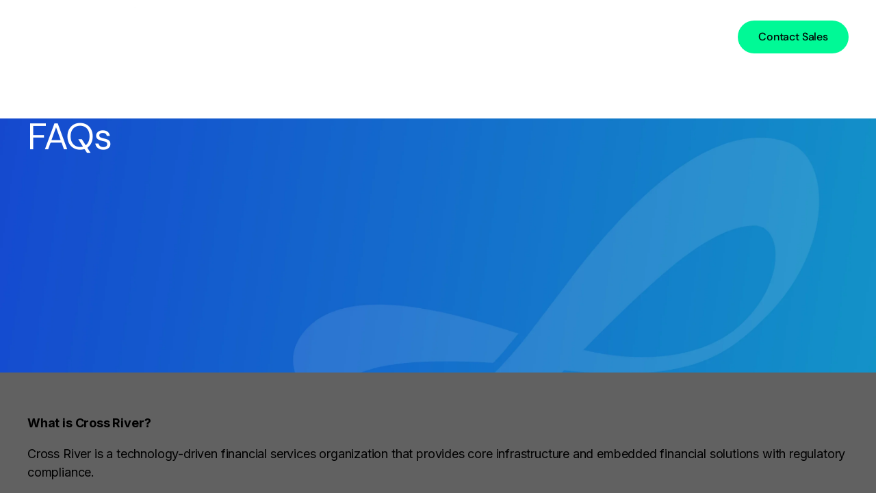

--- FILE ---
content_type: text/html
request_url: https://www.crossriver.com/faqs
body_size: 20273
content:
<!DOCTYPE html><!-- Last Published: Fri Jan 16 2026 19:09:43 GMT+0000 (Coordinated Universal Time) --><html data-wf-domain="www.crossriver.com" data-wf-page="6728d2b94f1ee538c800f3cd" data-wf-site="66fe64ba69170883a51d5fd5" lang="en"><head><meta charset="utf-8"/><title>Frequently asked questions about Cross River</title><meta content="Answers to frequently asked questions about Cross River" name="description"/><meta content="Frequently asked questions about Cross River" property="og:title"/><meta content="Answers to frequently asked questions about Cross River" property="og:description"/><meta content="https://cdn.prod.website-files.com/66fe64ba69170883a51d5fd5/673747a7e7404ab2233073f3_cross-river.jpg" property="og:image"/><meta content="Frequently asked questions about Cross River" property="twitter:title"/><meta content="Answers to frequently asked questions about Cross River" property="twitter:description"/><meta content="https://cdn.prod.website-files.com/66fe64ba69170883a51d5fd5/673747a7e7404ab2233073f3_cross-river.jpg" property="twitter:image"/><meta property="og:type" content="website"/><meta content="summary_large_image" name="twitter:card"/><meta content="width=device-width, initial-scale=1" name="viewport"/><link href="https://cdn.prod.website-files.com/66fe64ba69170883a51d5fd5/css/crossriver.shared.1af798814.min.css" rel="stylesheet" type="text/css" integrity="sha384-GveYgURsMNDZUiAw+9DbgJE9PEqqNIIt/HMvOSg+CrAwhXT5mHP5KdjaDzphE2nf" crossorigin="anonymous"/><script type="text/javascript">!function(o,c){var n=c.documentElement,t=" w-mod-";n.className+=t+"js",("ontouchstart"in o||o.DocumentTouch&&c instanceof DocumentTouch)&&(n.className+=t+"touch")}(window,document);</script><link href="https://cdn.prod.website-files.com/66fe64ba69170883a51d5fd5/673b5bf789a9a6a9580c126e_Group%20(8)%201%201%20(1).png" rel="shortcut icon" type="image/x-icon"/><link href="https://cdn.prod.website-files.com/66fe64ba69170883a51d5fd5/673b5bfc0c773f9fcf832f56_Group%20(8)%201%201.png" rel="apple-touch-icon"/><link href="https://www.crossriver.com/faqs" rel="canonical"/><!-- Google Tag Manager -->
<script src="https://js.hs-analytics.net/analytics/1733764500000/44013154.js" type="text/javascript" id="hs-analytics"></script>
<script src="https://js.hscollectedforms.net/collectedforms.js" type="text/javascript" id="CollectedForms-44013154" crossorigin="anonymous" data-leadin-portal-id="44013154" data-leadin-env="prod" data-loader="hs-scriptloader" data-hsjs-portal="44013154" data-hsjs-env="prod" data-hsjs-hublet="na1"></script>
<script async="" src="https://static.oktopost.com/oktrk.js"></script>
<script type="text/javascript" async="" src="https://static.hotjar.com/c/hotjar-2914913.js?sv=7"></script>
<script type="text/javascript" async="" src="https://www.googletagmanager.com/gtag/js?id=G-2WGPM6ZPS9&amp;l=dataLayer&amp;cx=c&amp;gtm=45He4c40v78746061za200"></script>
<script async="" src="https://www.googletagmanager.com/gtm.js?id=GTM-5VM4N83"></script>
<script>
    window.dataLayer = window.dataLayer || [];

    window.VIDEOJS_NO_DYNAMIC_STYLE = true;
    (function (w, d, s, l, i) {
      w[l] = w[l] || [];
      w[l].push({ 'gtm.start': new Date().getTime(), event: 'gtm.js' });
      var f = d.getElementsByTagName(s)[0],
        j = d.createElement(s),
        dl = l != 'dataLayer' ? '&l=' + l : '';
      j.async = true;
      j.src = 'https://www.googletagmanager.com/gtm.js?id=' + i + dl;
      f.parentNode.insertBefore(j, f);
    })(window, document, 'script', 'dataLayer', 'GTM-5VM4N83');
    </script>
<!-- End Google Tag Manager -->

<!-- Start cookieyes banner --> <script id="cookieyes" type="text/javascript" src="https://cdn-cookieyes.com/client_data/3ac2b89b9a32e49ab4b43827/script.js"></script> <!-- End cookieyes banner -->
<!-- Project Global CSS Styles -->


<style>
  /* Fixing Font Weight for Browsers */  

  body{
    -webkit-font-smoothing: antialiased;
    -moz-osx-font-smoothing: grayscale;
  }

  code{
    color: #065f9a !important;
  }

  .code-green{
    color: #064e3b !important;
  }

  sub {
    bottom: .05em;
  }


  .latest-articles-swiper .swiper-slide .latest-article-info,
  .related-articles-swiper .swiper-slide .latest-article-info,
  .latest-articles-swiper .swiper-slide.swiper-slide-duplicate .latest-article-info,
  .related-articles-swiper .swiper-slide.swiper-slide-duplicate .latest-article-info{
    opacity: 0;
    pointer-events: none;
  }
  .latest-articles-swiper .swiper-slide.swiper-slide-active .latest-article-info,
  .related-articles-swiper .swiper-slide.swiper-slide-active .latest-article-info{
    opacity: 1;
    pointer-events: auto;
  }



</style></head><body><div data-animation="default" data-collapse="medium" data-duration="400" data-easing="ease" data-easing2="ease" role="banner" class="navigation w-nav"><div class="navigation-content"><div class="container navbar-container"><div class="nav-menu-bg"></div><a href="/" class="nav-brand w-nav-brand"><div class="cr-logo-text w-embed"><svg width="100%" height="100%" viewBox="0 0 210 35" fill="none" xmlns="http://www.w3.org/2000/svg">
<path d="M183.509 17.5902C182.97 16.1143 182.152 14.7562 181.099 13.5902C180.064 12.4919 178.819 11.6113 177.439 11.0002C176.005 10.3327 174.441 9.9912 172.859 10.0002C171.285 10.0034 169.73 10.3444 168.299 11.0002C166.895 11.629 165.626 12.5219 164.559 13.6302C163.474 14.7603 162.609 16.0829 162.009 17.5302C161.38 19.1516 161.041 20.8712 161.009 22.6102C160.899 25.4702 162.439 34.9902 173.009 34.9902C174.844 35.0276 176.667 34.6923 178.369 34.0048C180.071 33.3173 181.615 32.2917 182.909 30.9902L183.479 30.3602L179.889 27.6802C179.429 28.3102 177.499 30.6002 172.889 30.6002C171.166 30.6542 169.489 30.0421 168.206 28.8911C166.922 27.7401 166.132 26.1388 165.999 24.4202H184.189C184.386 22.121 184.156 19.8053 183.509 17.5902ZM166.009 20.5902C166.125 19.833 166.336 19.0937 166.639 18.3902C167.004 17.58 167.516 16.8443 168.149 16.2202C168.769 15.6189 169.494 15.1375 170.289 14.8002C171.098 14.4659 171.964 14.2959 172.839 14.3002C173.704 14.294 174.562 14.4641 175.359 14.8002C176.128 15.1329 176.827 15.6079 177.419 16.2002C178.027 16.8169 178.512 17.543 178.849 18.3402C179.126 19.063 179.304 19.8198 179.379 20.5902H166.009Z" fill="CurrentColor"/>
<path d="M18.0003 28.6004C18.5503 29.2604 19.0603 29.8904 19.5503 30.4904L21.0303 32.3704C19.9202 33.221 18.6857 33.8956 17.3703 34.3704C15.9568 34.8814 14.4632 35.1354 12.9603 35.1204C11.3499 35.1302 9.75314 34.8245 8.26028 34.2204C6.81399 33.637 5.48319 32.8006 4.33028 31.7504C2.00224 29.6474 0.502087 26.7818 0.100277 23.6704C-0.140512 21.8642 0.0374084 20.0268 0.620277 18.3004C1.17975 16.6474 2.08676 15.1335 3.28028 13.8604C4.49291 12.5898 5.94384 11.5704 7.55028 10.8604C9.23562 10.0941 11.069 9.7083 12.9203 9.7304C14.4559 9.7147 15.9824 9.9686 17.4303 10.4804C18.7687 10.952 20.0267 11.6266 21.1603 12.4804L18.0003 16.2404C17.3231 15.6846 16.5458 15.2637 15.7103 15.0004C14.8002 14.7025 13.8479 14.5539 12.8903 14.5604C11.7066 14.5456 10.5324 14.7736 9.44028 15.2304C8.45075 15.6525 7.56644 16.2876 6.85028 17.0904C6.1506 17.8993 5.62926 18.8465 5.32028 19.8704C4.97758 20.9694 4.88533 22.1311 5.05028 23.2704C5.25791 25.1848 6.14911 26.9601 7.56028 28.2704C8.28302 28.9419 9.13113 29.4642 10.056 29.8074C10.9809 30.1505 11.9645 30.3079 12.9503 30.2704C13.8982 30.2787 14.8409 30.13 15.7403 29.8304C16.5604 29.5572 17.3256 29.1408 18.0003 28.6004Z" fill="CurrentColor"/>
<path d="M37.6094 22.3895C37.608 20.6957 37.9481 19.019 38.6094 17.4595C39.2447 15.9557 40.1766 14.5953 41.3494 13.4595C42.5387 12.3077 43.9281 11.3826 45.4494 10.7295C47.0517 10.0478 48.7783 9.7073 50.5194 9.7295C52.1298 9.7197 53.7266 10.0255 55.2194 10.6295C58.0911 11.7749 60.4453 13.93 61.8394 16.6895C62.5496 18.0685 63.0132 19.5609 63.2094 21.0995C63.4588 22.9306 63.3052 24.794 62.7594 26.5595C62.2447 28.204 61.3818 29.7184 60.2294 30.9995C59.0396 32.2785 57.5999 33.2996 55.9994 33.9995C54.2815 34.7634 52.4194 35.1487 50.5394 35.1295C48.829 35.1384 47.1323 34.8228 45.5394 34.1995C44.015 33.6064 42.622 32.7196 41.4394 31.5895C40.2596 30.4534 39.3179 29.0936 38.6694 27.5895C37.9653 25.9466 37.6046 24.177 37.6094 22.3895ZM42.5494 22.4495C42.5315 23.48 42.7326 24.5026 43.1394 25.4495C43.5316 26.3966 44.0981 27.2615 44.8094 27.9995C45.5273 28.7219 46.3801 29.2961 47.3194 29.6895C48.2918 30.0956 49.3356 30.303 50.3894 30.2995C51.517 30.3024 52.6333 30.0744 53.6694 29.6295C54.6695 29.2005 55.5688 28.5669 56.3094 27.7695C57.0561 26.9713 57.6312 26.0286 57.9994 24.9995C58.3696 23.9379 58.4861 22.8043 58.3394 21.6895C58.0975 19.7343 57.1604 17.9313 55.6994 16.6095C54.9707 15.9707 54.1389 15.4602 53.2394 15.0995C51.327 14.346 49.1962 14.3675 47.2994 15.1595C46.3647 15.5506 45.518 16.1252 44.8094 16.8495C44.1012 17.5766 43.5379 18.4318 43.1494 19.3695C42.7373 20.3433 42.533 21.3923 42.5494 22.4495Z" fill="CurrentColor"/>
<path d="M81.7583 11.9998L79.1783 15.7698C79.1183 15.7698 78.9583 15.6298 78.6683 15.4698C78.3191 15.2822 77.9544 15.125 77.5783 14.9998C76.9911 14.8169 76.3933 14.67 75.7883 14.5598C74.3883 14.2798 70.6383 14.2598 70.7883 16.8598C70.8244 17.1725 70.9338 17.4721 71.1076 17.7345C71.2813 17.9969 71.5146 18.2146 71.7883 18.3698C72.4637 18.8537 73.1836 19.2723 73.9383 19.6198C74.6983 20.0098 75.5783 20.3798 76.4383 20.7498C77.2983 21.1115 78.1137 21.5712 78.8683 22.1198C79.635 22.6783 80.3098 23.3531 80.8683 24.1198C81.4573 24.975 81.8187 25.9662 81.9183 26.9998C82.0721 28.0533 81.9797 29.1281 81.6483 30.1398C81.3343 31.1266 80.7852 32.0223 80.0483 32.7498C79.2502 33.5284 78.291 34.1224 77.2383 34.4898C76.0093 34.9404 74.707 35.1575 73.3983 35.1298C71.7896 35.1304 70.1916 34.8669 68.6683 34.3498C67.0451 33.8809 65.5368 33.0808 64.2383 31.9998C64.4983 31.7298 67.2383 28.3698 67.2383 28.3698C69.0936 29.561 71.2115 30.2819 73.4083 30.4698C74.3316 30.5198 75.2445 30.2554 75.9983 29.7198C76.3268 29.4877 76.5829 29.1672 76.7368 28.7956C76.8908 28.4239 76.9364 28.0163 76.8683 27.6198C76.8369 27.3143 76.7435 27.0185 76.5939 26.7502C76.4444 26.482 76.2417 26.2471 75.9983 26.0598C75.3891 25.6361 74.7352 25.2806 74.0483 24.9998C73.2883 24.6598 72.4783 24.3198 71.6283 23.9998C70.6886 23.6535 69.7872 23.2111 68.9383 22.6798C68.0639 22.1188 67.3226 21.3735 66.7664 20.496C66.2102 19.6185 65.8525 18.63 65.7183 17.5998C65.2783 14.5998 66.8783 9.7998 73.8383 9.7998C76.6462 9.6623 79.4236 10.4338 81.7583 11.9998Z" fill="CurrentColor"/>
<path d="M100.48 11.9995L97.9 15.7195L97.4 15.4195C97.0449 15.251 96.6771 15.1106 96.3 14.9995C95.7135 14.8143 95.1156 14.6673 94.51 14.5595C93.12 14.2795 89.36 14.2595 89.51 16.8595C89.5396 17.1667 89.6398 17.4628 89.8029 17.7248C89.966 17.9867 90.1874 18.2074 90.45 18.3695C91.1254 18.8534 91.8453 19.272 92.6 19.6195C93.36 20.0095 94.24 20.3795 95.1 20.7495C95.96 21.1112 96.7754 21.5709 97.53 22.1195C98.2962 22.6786 98.9709 23.3533 99.53 24.1195C100.141 24.9685 100.523 25.9602 100.64 26.9995C100.799 28.0528 100.707 29.1288 100.37 30.1395C100.056 31.1263 99.5069 32.022 98.77 32.7495C97.9814 33.5134 97.0363 34.0969 96 34.4595C94.7673 34.9093 93.4619 35.1263 92.15 35.0995C90.5445 35.1008 88.9497 34.8373 87.43 34.3195C85.8076 33.8639 84.2985 33.0736 83 31.9995C83.25 31.7295 86 28.3695 86 28.3695C87.8503 29.5636 89.9656 30.2848 92.16 30.4695C93.0836 30.5101 93.9935 30.235 94.74 29.6895C95.0685 29.4574 95.3246 29.1369 95.4785 28.7653C95.6325 28.3936 95.6781 27.986 95.61 27.5895C95.5755 27.2804 95.4767 26.9819 95.32 26.7133C95.1633 26.4446 94.9521 26.2117 94.7 26.0295C94.0958 25.6175 93.4487 25.2721 92.77 24.9995C92.01 24.6595 91.21 24.3195 90.35 23.9995C89.4112 23.6512 88.51 23.2089 87.66 22.6795C86.7856 22.1185 86.0443 21.3732 85.4881 20.4957C84.9319 19.6182 84.5742 18.6297 84.44 17.5995C84 14.5995 85.61 9.7995 92.57 9.7995C95.3746 9.6635 98.1484 10.4349 100.48 11.9995Z" fill="CurrentColor"/>
<path d="M128.812 3.3102C128.742 2.8753 128.779 2.4301 128.918 2.0123C129.057 1.5945 129.295 1.2165 129.612 0.910198C129.89 0.604498 130.228 0.358401 130.604 0.186501C130.981 0.0147005 131.388 -0.0793018 131.802 -0.0898018C132.509 -0.0691018 133.184 0.216401 133.692 0.710201C134.281 1.221 134.656 1.9352 134.742 2.7102C134.815 3.1405 134.78 3.5823 134.64 3.9959C134.5 4.4095 134.26 4.7821 133.942 5.0802C133.378 5.6597 132.609 5.9939 131.802 6.0102C131.081 6.0061 130.389 5.7312 129.862 5.2402C129.28 4.7527 128.905 4.0631 128.812 3.3102ZM134.272 34.5802H129.202L129.122 10.3102H134.192L134.272 34.5802Z" fill="CurrentColor"/>
<path d="M147.969 34.3596H150.999L161.999 10.3096L156.289 10.3196L149.439 27.0196L142.589 10.3196L136.879 10.3096L147.969 34.3596Z" fill="CurrentColor"/>
<path d="M199.839 10.3796C194.969 10.3796 192.589 15.2596 192.229 16.2196C192.229 15.2196 192.119 14.0296 192.039 13.0496C191.959 12.0696 191.869 11.5096 191.799 10.3096H187.309L187.389 34.5796H192.459V23.4096C192.459 19.3296 195.159 15.6496 199.839 15.6496V10.3796Z" fill="CurrentColor"/>
<path d="M125.001 10.3796C120.131 10.3796 117.741 15.2596 117.391 16.2196C117.391 15.2196 117.281 14.0296 117.191 13.0496C117.101 12.0696 117.031 11.5096 116.961 10.3096H112.461L112.551 34.5796H117.621V23.4096C117.621 19.3296 120.331 15.6496 125.011 15.6496L125.001 10.3796Z" fill="CurrentColor"/>
<path d="M36.8408 10.3796C31.9608 10.3796 29.5808 15.2596 29.2208 16.2196C29.2208 15.2196 29.1108 14.0296 29.0308 13.0496C28.9508 12.0696 28.8608 11.5096 28.7908 10.3096H24.3008L24.3808 34.5796H29.4608V23.4096C29.4608 19.3296 32.1708 15.6496 36.8508 15.6496L36.8408 10.3796Z" fill="CurrentColor"/>
<path d="M207.788 10.1497C208.288 10.4172 208.706 10.8145 208.998 11.2997C209.282 11.7956 209.427 12.3586 209.418 12.9297C209.423 13.5035 209.278 14.0687 208.998 14.5697C208.731 15.0677 208.329 15.4802 207.838 15.7597C207.332 16.0552 206.755 16.2073 206.168 16.1997C205.588 16.2092 205.015 16.0642 204.508 15.7797C204.024 15.509 203.623 15.1114 203.348 14.6297C203.076 14.1259 202.934 13.5623 202.934 12.9897C202.934 12.4171 203.076 11.8535 203.348 11.3497C203.625 10.8615 204.025 10.4545 204.508 10.1697C205.015 9.8751 205.592 9.7231 206.178 9.7297C206.742 9.7312 207.296 9.8757 207.788 10.1497ZM207.648 15.5197C208.092 15.2563 208.457 14.8803 208.708 14.4297C208.961 13.9703 209.092 13.4539 209.088 12.9297C209.094 12.407 208.96 11.8923 208.698 11.4397C208.442 11.0168 208.075 10.6712 207.638 10.4397C207.177 10.1823 206.656 10.0513 206.128 10.0597C205.595 10.0521 205.069 10.1904 204.608 10.4597C204.168 10.7194 203.806 11.0923 203.558 11.5397C203.3 11.9968 203.169 12.5147 203.178 13.0397C203.173 13.5609 203.304 14.0745 203.558 14.5297C203.812 14.9714 204.182 15.3347 204.628 15.5797C205.084 15.8415 205.602 15.9762 206.128 15.9697C206.667 15.9638 207.193 15.808 207.648 15.5197ZM206.498 13.0997L207.578 14.8697H207.188L206.188 13.1497H205.388V14.8697H205.068V10.9397H205.948C206.948 10.9397 207.428 11.3197 207.428 12.0797C207.434 12.3367 207.341 12.586 207.168 12.7759C206.994 12.9658 206.755 13.0818 206.498 13.0997ZM205.378 12.8697H206.148C206.788 12.8697 207.098 12.6097 207.098 12.0797C207.11 11.9575 207.091 11.8344 207.044 11.7211C206.997 11.6077 206.923 11.5077 206.828 11.4297C206.573 11.2851 206.281 11.219 205.988 11.2397H205.378V12.8697Z" fill="CurrentColor"/>
</svg></div><div class="cr-logo w-embed"><svg width="100%" height="100%" viewBox="0 0 82 49" fill="none" xmlns="http://www.w3.org/2000/svg">
<path d="M6.35194 42.5833C6.14194 34.0133 18.8119 33.7733 31.4719 34.4133C32.9619 32.9433 34.0919 31.4133 35.3419 29.9233C29.1619 28.0933 9.04193 20.9233 2.29193 30.0233C-2.39807 36.3433 6.35194 42.5833 6.35194 42.5833Z" fill="url(#paint0_linear_10_46)"/>
<path d="M76.3819 0.662931C65.5619 -2.93707 52.8619 8.66293 42.6419 22.4429C42.3619 22.8429 36.8519 30.0529 36.7719 30.1629C33.8869 33.8959 30.5479 37.2551 26.8319 40.1629C22.2319 43.6829 17.1619 45.9629 12.6119 45.7129C6.27194 45.3529 4.42194 43.2729 2.49194 41.2329C5.30194 46.1129 12.2719 47.5429 12.2719 47.5429C26.8019 50.7929 42.3519 35.5429 42.3519 35.5429C46.2409 36.0439 50.1679 36.1845 54.0819 35.9629C64.6919 35.3529 68.8619 31.5629 73.0019 27.5229C83.3719 17.4029 83.4519 3.00293 76.3819 0.662931ZM68.4419 29.3329C63.3819 33.3329 54.8819 34.7429 45.2719 32.4329C48.4019 29.2229 53.6319 24.0029 58.4319 20.0029C65.6019 14.0029 69.5519 13.4829 71.3119 13.4429C76.0019 13.3229 76.3319 22.8929 68.4419 29.3329Z" fill="url(#paint1_linear_10_46)"/>
<path d="M12.2739 47.5829C26.8039 50.8329 42.3539 35.5829 42.3539 35.5829L45.2739 32.4729C48.4039 29.2229 53.6339 24.0029 58.4339 20.0029C65.6039 14.0029 69.5539 13.4829 71.3139 13.4429L76.3839 0.662931C65.5639 -2.93707 52.8639 8.66293 42.6439 22.4429C42.3639 22.8429 36.8539 30.0529 36.7739 30.1629C33.8879 33.8959 30.5489 37.2551 26.8339 40.1629C22.2339 43.6829 17.1639 45.9629 12.6139 45.7129" fill="url(#paint2_linear_10_46)"/>
<defs>
<linearGradient id="paint0_linear_10_46" x1="41.8019" y1="34.0433" x2="-3.35807" y2="34.0433" gradientUnits="userSpaceOnUse">
<stop stop-color="white"/>
<stop offset="0.21" stop-color="CurrentColor"/>
<stop offset="0.4" stop-color="CurrentColor"/>
<stop offset="0.58" stop-color="CurrentColor"/>
<stop offset="0.76" stop-color="CurrentColor"/>
<stop offset="0.93" stop-color="CurrentColor"/>
<stop offset="1" stop-color="CurrentColor"/>
</linearGradient>
<linearGradient id="paint1_linear_10_46" x1="96.0719" y1="24.0229" x2="-7.25806" y2="24.0229" gradientUnits="userSpaceOnUse">
<stop stop-color="CurrentColor"/>
<stop offset="0.21" stop-color="CurrentColor"/>
<stop offset="0.4" stop-color="CurrentColor"/>
<stop offset="0.58" stop-color="CurrentColor"/>
<stop offset="0.76" stop-color="CurrentColor"/>
<stop offset="0.93" stop-color="CurrentColor"/>
<stop offset="1" stop-color="CurrentColor"/>
</linearGradient>
<linearGradient id="paint2_linear_10_46" x1="72.6739" y1="-2.25707" x2="16.9039" y2="55.5729" gradientUnits="userSpaceOnUse">
<stop stop-color="#CurrentColor" stop-opacity="0"/>
<stop offset="0.02" stop-color="CurrentColor" stop-opacity="0.04"/>
<stop offset="0.23" stop-color="CurrentColor" stop-opacity="0.38"/>
<stop offset="0.41" stop-color="CurrentColor" stop-opacity="0.65"/>
<stop offset="0.57" stop-color="CurrentColor" stop-opacity="0.84"/>
<stop offset="0.7" stop-color="CurrentColor" stop-opacity="0.96"/>
<stop offset="0.77" stop-color="CurrentColor"/>
<stop offset="0.8" stop-color="CurrentColor" stop-opacity="0.91"/>
<stop offset="0.86" stop-color="CurrentColor" stop-opacity="0.69"/>
<stop offset="0.93" stop-color="CurrentColor" stop-opacity="0.34"/>
<stop offset="1" stop-color="CurrentColor" stop-opacity="0"/>
</linearGradient>
</defs>
</svg></div><div class="hide">Cross River Logo</div></a><nav role="navigation" class="nav-menu w-nav-menu"><div class="nav-menu-mask"><div class="nav-dropdowns"><div data-hover="false" data-delay="0" class="nav-dropdown w-dropdown"><div class="nav-dropdown-toggle w-dropdown-toggle"><a href="/products" class="nav-link w-inline-block"><div>Products</div></a><div class="nav-dropdown-arrow w-embed"><svg width="100%" height="100%" viewBox="0 0 16 16" fill="none" xmlns="http://www.w3.org/2000/svg">
<g clip-path="url(#clip0_987_15586)">
<path d="M3.41 4.58984L8 9.16984L12.59 4.58984L14 5.99984L8 11.9998L2 5.99984L3.41 4.58984Z" fill="#000"/>
</g>
</svg></div></div><nav class="nav-dropdown-list products w-dropdown-list"><div class="nav-dropdown-list-content products"><div class="nav-product-dropdown-block"><div id="w-node-_070fbc65-cef4-68ee-e202-1d5bdaed857b-daed8568" class="nav-dropdown-subtitle">Infrastructure</div><div class="nav-product-links-wrapper"><div class="nav-product-links-list"><img src="https://cdn.prod.website-files.com/66fe64ba69170883a51d5fd5/670fa8d8df0f335523a835e5_Frame.svg" loading="lazy" alt="" class="nav-dropdown-icon"/><div class="nav-product-links-group"><a href="/products/bank-rails" class="nav-dropdown-link">Bank Rails</a><a href="/products/stablecoin-payments" class="nav-dropdown-product-link">Stablecoin Payments</a><a href="/products/ach" class="nav-dropdown-product-link">ACH</a><a href="/products/wires" class="nav-dropdown-product-link">Wires</a><a href="/products/fednow" class="nav-dropdown-product-link">FedNow®</a><a href="/products/crnow" class="nav-dropdown-product-link">CRNow</a><a href="/products/rtp" class="nav-dropdown-product-link">RTP®</a><a href="/products/international-payments" class="nav-dropdown-product-link">International Payments</a></div></div><div class="nav-product-links-list"><img src="https://cdn.prod.website-files.com/66fe64ba69170883a51d5fd5/670fa8d8726d5121ea12795e_Frame-1.svg" loading="lazy" alt="" class="nav-dropdown-icon"/><div class="nav-product-links-group"><a href="/products/card-issuing-processing" class="nav-dropdown-link">Card Issuing &amp; Processing</a><a href="/products/card-issuing-processing" class="nav-dropdown-product-link">Debit</a><a href="/products/card-issuing-processing" class="nav-dropdown-product-link">Credit</a><a href="/products/prepaid-card-programs" class="nav-dropdown-product-link">Prepaid</a><a href="/products/processing" class="nav-dropdown-product-link">Processing</a></div></div></div><div class="nav-product-links-wrapper"><div class="nav-product-links-list"><img src="https://cdn.prod.website-files.com/66fe64ba69170883a51d5fd5/670efb553d10879337285f5b_Frame-1.svg" loading="lazy" alt="" class="nav-dropdown-icon"/><div class="nav-product-links-group"><a href="/products/digital-lending" class="nav-dropdown-link">Digital Lending</a><a href="/products/digital-lending" class="nav-dropdown-product-link">Loan Origination</a><a href="/products/digital-lending" class="nav-dropdown-product-link">Second-Look Programs</a></div></div><div class="nav-product-links-list"><img src="https://cdn.prod.website-files.com/66fe64ba69170883a51d5fd5/670fa8d8c04e260aab2407e2_Frame-3.svg" loading="lazy" alt="" class="nav-dropdown-icon"/><div class="nav-product-links-group"><a href="/products/card-payments" class="nav-dropdown-link">Card Payments</a><a href="/products/acquiring-bin" class="nav-dropdown-product-link">Acquiring BIN Sponsorship</a><a href="/products/push-to-card" class="nav-dropdown-product-link">Push-to-Card</a><a href="/products/acquiring-bin" class="nav-dropdown-product-link">Pull-from-Card</a></div></div><div class="nav-product-links-list"><img src="https://cdn.prod.website-files.com/66fe64ba69170883a51d5fd5/670fa8d811bbbac701844a58_Frame-4.svg" loading="lazy" alt="" class="nav-dropdown-icon"/><div class="nav-product-links-group"><a href="/products/accounts" class="nav-dropdown-link">Accounts</a><a href="/products/accounts" class="nav-dropdown-product-link">Checking</a><a href="/products/accounts" class="nav-dropdown-product-link">Savings</a></div></div></div></div><div class="nav-product-dropdown-divider-line"></div><div class="nav-product-dropdown-block capital-solutions"><div id="w-node-_070fbc65-cef4-68ee-e202-1d5bdaed85b8-daed8568" class="nav-dropdown-subtitle">Capital Solutions<br/></div><div class="nav-product-links-wrapper capital-solution"><div class="nav-product-links-list"><img src="https://cdn.prod.website-files.com/66fe64ba69170883a51d5fd5/670fa8d838faf6be169c7dbc_Frame-5.svg" loading="lazy" alt="" class="nav-dropdown-icon"/><div class="nav-product-links-group"><a href="/products/principal-financing" class="nav-dropdown-link">Principal Financing</a><a href="/products/principal-financing" class="nav-dropdown-product-link">Credit Facilities</a><a href="/products/principal-financing" class="nav-dropdown-product-link">Seasoning Facilities</a><a href="/products/principal-financing" class="nav-dropdown-product-link">Loan Retention</a><a href="/products/principal-financing" class="nav-dropdown-product-link">Loan Purchases</a></div></div><div class="nav-product-links-list"><img src="https://cdn.prod.website-files.com/66fe64ba69170883a51d5fd5/670fa8d96c990cb54d9db7a6_Frame-6.svg" loading="lazy" alt="" class="nav-dropdown-icon"/><div class="nav-product-links-group"><a href="/products/crb-securities" class="nav-dropdown-link">CRB Securities</a><a href="/products/crb-securities" class="nav-dropdown-product-link">Investment Banking</a><a href="/products/crb-securities" class="nav-dropdown-product-link">Structured Products</a></div></div></div></div></div><div class="nav-dropdown-triangle products"></div><div class="nav-dropdown-hover-area"></div></nav></div><div data-hover="false" data-delay="0" class="nav-dropdown w-dropdown"><div class="nav-dropdown-toggle w-dropdown-toggle"><a href="/solutions" class="nav-link w-inline-block"><div>Solutions</div></a><div class="nav-dropdown-arrow w-embed"><svg width="100%" height="100%" viewBox="0 0 16 16" fill="none" xmlns="http://www.w3.org/2000/svg">
<g clip-path="url(#clip0_987_15586)">
<path d="M3.41 4.58984L8 9.16984L12.59 4.58984L14 5.99984L8 11.9998L2 5.99984L3.41 4.58984Z" fill="#000"/>
</g>
</svg></div></div><nav class="nav-dropdown-list solutions w-dropdown-list"><div class="nav-dropdown-list-content"><div class="nav-dropdown-link-wrapper"><img src="https://cdn.prod.website-files.com/66fe64ba69170883a51d5fd5/68fa787de8826db4ae2afb6c_Icon_Blockchain.svg" loading="lazy" alt="" class="nav-dropdown-icon"/><a href="/solutions/crypto" class="nav-dropdown-link">Crypto Solutions</a></div><div class="nav-dropdown-link-wrapper"><img src="https://cdn.prod.website-files.com/66fe64ba69170883a51d5fd5/670ee6a44066f59049c384f0_Frame-2.svg" loading="lazy" alt="" class="nav-dropdown-icon"/><a href="/solutions/neobanks" class="nav-dropdown-link">Neobanks</a></div><div class="nav-dropdown-link-wrapper"><img src="https://cdn.prod.website-files.com/66fe64ba69170883a51d5fd5/670ee6a48dfdfb5a6c753f56_Frame.svg" loading="lazy" alt="" class="nav-dropdown-icon"/><a href="/solutions/digital-lenders" class="nav-dropdown-link">Digital Lenders</a></div><div class="nav-dropdown-link-wrapper"><img src="https://cdn.prod.website-files.com/66fe64ba69170883a51d5fd5/670ee6a457e2ca41825cc203_Frame-1.svg" loading="lazy" alt="" class="nav-dropdown-icon"/><a href="/solutions/merchant-acquirers-payfacs" class="nav-dropdown-link">Merchant Acquirers</a></div><div class="nav-dropdown-link-wrapper"><img src="https://cdn.prod.website-files.com/66fe64ba69170883a51d5fd5/671b495234117d2af72e0c2c_Frame%20(21).svg" loading="lazy" alt="" class="nav-dropdown-icon"/><a href="/solutions/gaming-industry" class="nav-dropdown-link">Gaming Industry</a></div><div class="nav-dropdown-link-wrapper"><img src="https://cdn.prod.website-files.com/66fe64ba69170883a51d5fd5/670ee6a439e1e1be7db6466c_Frame-3.svg" loading="lazy" alt="" class="nav-dropdown-icon"/><a href="/solutions/institutional-credit-investors" class="nav-dropdown-link">Institutional Credit Investors</a></div></div><div class="nav-dropdown-triangle solutions"></div><div class="nav-dropdown-hover-area"></div></nav></div><div data-hover="false" data-delay="0" class="nav-dropdown w-dropdown"><div class="nav-dropdown-toggle w-dropdown-toggle"><a href="/developers" class="nav-link w-inline-block"><div>Developers</div></a><div class="nav-dropdown-arrow w-embed"><svg width="100%" height="100%" viewBox="0 0 16 16" fill="none" xmlns="http://www.w3.org/2000/svg">
<g clip-path="url(#clip0_987_15586)">
<path d="M3.41 4.58984L8 9.16984L12.59 4.58984L14 5.99984L8 11.9998L2 5.99984L3.41 4.58984Z" fill="#000"/>
</g>
</svg></div></div><nav class="nav-dropdown-list developers w-dropdown-list"><div class="nav-dropdown-list-content"><div class="nav-dropdown-link-wrapper"><img src="https://cdn.prod.website-files.com/66fe64ba69170883a51d5fd5/670efaca486754409b88d531_Frame%20(13).svg" loading="lazy" alt="" class="nav-dropdown-icon"/><a href="/developers/cos" class="nav-dropdown-link">COS</a></div><div class="nav-dropdown-link-wrapper"><img src="https://cdn.prod.website-files.com/66fe64ba69170883a51d5fd5/670efaca3bea4fce43553971_Frame%20(12).svg" loading="lazy" alt="" class="nav-dropdown-icon"/><a rel="noopener noreferrer" href="https://docs.crossriver.com/explore-all-products" target="_blank" class="nav-dropdown-link">Documentation</a></div></div><div class="nav-dropdown-triangle developers"></div><div class="nav-dropdown-hover-area developers"></div></nav></div><div data-hover="false" data-delay="0" class="nav-dropdown w-dropdown"><div class="nav-dropdown-toggle w-dropdown-toggle"><a href="/banking" class="nav-link w-inline-block"><div>Banking</div></a><div class="nav-dropdown-arrow w-embed"><svg width="100%" height="100%" viewBox="0 0 16 16" fill="none" xmlns="http://www.w3.org/2000/svg">
<g clip-path="url(#clip0_987_15586)">
<path d="M3.41 4.58984L8 9.16984L12.59 4.58984L14 5.99984L8 11.9998L2 5.99984L3.41 4.58984Z" fill="#000"/>
</g>
</svg></div></div><nav class="nav-dropdown-list commercial-banking updated w-dropdown-list"><div class="nav-dropdown-list-content commercial-banking"><div class="nav-product-dropdown-block commercial-lending"><div id="w-node-_4370e37f-cda4-770a-07cc-9aeb88d804a8-daed8568" class="nav-dropdown-subtitle">Commercial Lending<br/></div><div class="nav-dropdown-link-wrapper"><img loading="lazy" src="https://cdn.prod.website-files.com/66fe64ba69170883a51d5fd5/670efb55ef58326eb37524a6_Frame.svg" alt="" class="nav-dropdown-icon"/><a href="/banking/commercial-real-estate" class="nav-dropdown-link">Commercial Real Estate</a></div><div class="nav-dropdown-link-wrapper"><img loading="lazy" src="https://cdn.prod.website-files.com/66fe64ba69170883a51d5fd5/670efb553d10879337285f5b_Frame-1.svg" alt="" class="nav-dropdown-icon"/><a href="/banking/construction-lending" class="nav-dropdown-link">Construction Lending</a></div><div class="nav-dropdown-link-wrapper"><img loading="lazy" src="https://cdn.prod.website-files.com/66fe64ba69170883a51d5fd5/670efb559fa155637cc074ad_Frame-2.svg" alt="" class="nav-dropdown-icon"/><a href="/banking/lender-finance" class="nav-dropdown-link">Lender Finance</a></div><div class="nav-dropdown-link-wrapper"><img loading="lazy" src="https://cdn.prod.website-files.com/66fe64ba69170883a51d5fd5/670efb55a292cbf92156412b_Frame-3.svg" alt="" class="nav-dropdown-icon"/><a href="/banking/healthcare-finance" class="nav-dropdown-link">Healthcare Finance</a></div><div id="w-node-_4370e37f-cda4-770a-07cc-9aeb88d804bb-daed8568" class="nav-dropdown-link-wrapper"><img loading="lazy" src="https://cdn.prod.website-files.com/66fe64ba69170883a51d5fd5/6724bc14823aa3f4abddb361_Frame%20(29).svg" alt="" class="nav-dropdown-icon"/><a href="/banking/small-business-lending" class="nav-dropdown-link">Small Business Lending</a></div></div></div><div class="nav-dropdown-triangle commercial-ranking new"></div><div class="nav-dropdown-hover-area commercial-banking new"></div></nav></div><div data-hover="false" data-delay="0" class="nav-dropdown w-dropdown"><div class="nav-dropdown-toggle w-dropdown-toggle"><a href="/company" class="nav-link w-inline-block"><div>Company</div></a><div class="nav-dropdown-arrow w-embed"><svg width="100%" height="100%" viewBox="0 0 16 16" fill="none" xmlns="http://www.w3.org/2000/svg">
<g clip-path="url(#clip0_987_15586)">
<path d="M3.41 4.58984L8 9.16984L12.59 4.58984L14 5.99984L8 11.9998L2 5.99984L3.41 4.58984Z" fill="#000"/>
</g>
</svg></div></div><nav class="nav-dropdown-list company w-dropdown-list"><div class="nav-dropdown-list-content"><div class="nav-dropdown-link-wrapper"><img src="https://cdn.prod.website-files.com/66fe64ba69170883a51d5fd5/670ef65386fba1001edc27bf_Frame.svg" loading="lazy" alt="" class="nav-dropdown-icon"/><a href="/insights" class="nav-dropdown-link">Insights</a></div><div class="nav-dropdown-link-wrapper"><img src="https://cdn.prod.website-files.com/66fe64ba69170883a51d5fd5/670ef6535d25abec99c3bc5f_Vector.svg" loading="lazy" alt="" class="nav-dropdown-icon"/><a href="/newsroom" class="nav-dropdown-link">Newsroom</a></div><div class="nav-dropdown-link-wrapper"><img src="https://cdn.prod.website-files.com/66fe64ba69170883a51d5fd5/670ef6539a4ca007d0c3ffa8_Frame-1.svg" loading="lazy" alt="" class="nav-dropdown-icon"/><a href="/company" class="nav-dropdown-link">Why Cross River</a></div><div class="nav-dropdown-link-wrapper"><img src="https://cdn.prod.website-files.com/66fe64ba69170883a51d5fd5/670ef65354d0060dbe4e208b_Frame-2.svg" loading="lazy" alt="" class="nav-dropdown-icon"/><a href="/company/giving-back" class="nav-dropdown-link">Giving Back</a></div></div><div class="nav-dropdown-triangle company"></div><div class="nav-dropdown-hover-area"></div></nav></div></div><div class="button-wrapper nav"><div data-delay="0" data-hover="false" class="nav-dropdown w-dropdown"><div class="nav-dropdown-toggle w-dropdown-toggle"><a href="#" class="nav-link w-inline-block"><div>Login</div></a><div class="nav-dropdown-arrow w-embed"><svg width="100%" height="100%" viewBox="0 0 16 16" fill="none" xmlns="http://www.w3.org/2000/svg">
<g clip-path="url(#clip0_987_15586)">
<path d="M3.41 4.58984L8 9.16984L12.59 4.58984L14 5.99984L8 11.9998L2 5.99984L3.41 4.58984Z" fill="#000"/>
</g>
</svg></div></div><nav class="nav-dropdown-list login w-dropdown-list"><div class="nav-dropdown-list-content"><div class="nav-product-dropdown-block capital-solutions"><div class="nav-product-links-wrapper capital-solution"><div class="nav-dropdown-link-wrapper"><img loading="lazy" src="https://cdn.prod.website-files.com/66fe64ba69170883a51d5fd5/68710672624dfcafa20a13b6_%5Bnav%20icon%5D%20High%20Yield.svg" alt="" class="nav-dropdown-icon"/><div class="nav-product-links-group"><a href="https://secure.crossriver.com/crossriveronlinebanking/uux.aspx#/login" class="nav-dropdown-link">High-Yield CD</a></div></div><div class="nav-dropdown-link-wrapper"><img loading="lazy" src="https://cdn.prod.website-files.com/66fe64ba69170883a51d5fd5/68710672243a733e2d614ab3_Icon_Businesses.svg" alt="" class="nav-dropdown-icon"/><a href="/login" class="nav-dropdown-link">Branch Customers</a></div><div class="nav-dropdown-link-wrapper"><img loading="lazy" src="https://cdn.prod.website-files.com/66fe64ba69170883a51d5fd5/6880f6031a26e434341add14_Icon_Crypto-Wallet.svg" alt="" class="nav-dropdown-icon"/><a href="https://secure.crossriver.com/crossriveronlinebanking/uux.aspx#/login" class="nav-dropdown-link">Digital Business Banking</a></div></div></div></div><div class="nav-dropdown-triangle login"></div><div class="nav-dropdown-hover-area login"></div></nav></div><a data-wf--main-button--variant="base" href="/contact-sales" class="button w-inline-block"><div class="z-99">Contact Sales</div><div class="button-hover-fill"></div></a></div></div></nav><div scroll="both" data-w-id="070fbc65-cef4-68ee-e202-1d5bdaed8639" class="nav-menu-button w-nav-button"><div class="nav-menu-button-wrap"><div class="nav-lines top"></div><div class="nav-lines mid"></div><div class="nav-lines bot"></div></div></div></div><div class="nav-box-shadow"></div></div><div class="hidden-css w-embed"><style>
  html, body {
    overscroll-behavior-y: none;
  }

  p a, body .text-link, li .text-link, body .button-link, h2 a {
    background-image: linear-gradient(currentColor, currentColor);
    background-repeat: no-repeat;
    background-position: 100% 100%;
    background-size: 100% 1px;
    transition: background-size .4s cubic-bezier(.34,.615,.35,.9);
    transition-delay: .2s;
  }

  .tab-link.active .tab-link-fill{
    width: 100%;
  }

  .w-tab-link.w--current .tab-link-fill{
    width:100%;
  }

  @media screen and (min-width: 1440px) {
   /* .container{
      padding-left: 7.75rem;
      padding-right: 7.75rem;
    }*/
  }

  @media only screen and (max-width: 1240px) and (min-width: 992px)  {
    .nav-link, .button-wrapper.nav .button{
      font-size: 1rem;
    }
    .nav-dropdowns, .button-wrapper.nav {
      grid-column-gap: 1.5rem;
    }
    .nav-brand{
      margin-right: 1rem;
    }
    .button-wrapper.nav .button{
      padding: 0.5rem 1.5rem;
    }
    .nav-dropdown-triangle.company{
      left: 2.125rem;
    }
    .nav-dropdown-triangle.commercial-ranking{
      left: 4.4rem;
    } 
    .nav-dropdown-triangle.developers{
      left: 2.25rem;
    }
    .nav-dropdown-triangle.solutions{
      left: 1.85rem;
    } 
    .nav-dropdown-triangle.products{
      left: 1.8rem;
    } 
    .nav-dropdown-list-content.products{
      grid-column-gap: 1.5rem;
    }
    .nav-product-dropdown-block{
      grid-column-gap: 1rem;
    }
  }

  @media screen and (min-width: 992px) {
    p a:hover, body .text-link:hover, li .text-link:hover, body .button-link:hover, h2 a:hover{
      background-size: 0 1px;
      transition-delay: unset;
    }
  }

  @media only screen and (max-width: 991px){
    .navigation.open {
      position: fixed !important;
    }
    .navigation.open .nav-link,
    .navigation.open .nav-brand{
      color: #000 !important;
    }
    .navigation.open .nav-menu-button .nav-lines{
      background: #000 !important;
    }
    .button-wrapper.nav .button{
      font-size: 1.125rem;
      width: 10rem;
    }
  }

  @media only screen and (min-width: 768px){
    .w-code-block {
      padding: 0rem 0rem 0rem 1.5rem !important;
    }
  }

  @media only screen and (max-width: 767px) and (min-width: 0px)  {
    .w-code-block {
      padding: 0rem 0rem 0rem 0.5rem !important;
    }
  }

</style></div><div class="hidden-js w-embed w-script"><!--<script>
  document.querySelector('.nav-menu-button').addEventListener('click', function() {
    if (window.innerWidth <= 991) {
      document.querySelector('.navigation').classList.toggle('open');
    }
  });
</script>
-->

<script>
  document.querySelector('.nav-menu-button').addEventListener('click', function() {
    if (window.innerWidth <= 991) {
      document.querySelector('.navigation').classList.toggle('open');
      if (document.querySelector('.announcement-bar')) {
        document.querySelector('.announcement-bar').classList.toggle('hide');
      }
    }
  });

</script>

<script>
  if (window.innerWidth <= 991) {
    // Select all .nav-link elements
    const navLinks = document.querySelectorAll('.nav-link');

    navLinks.forEach(function(navLink) {
      navLink.addEventListener('click', function(event) {
        // Find the closest parent .w-dropdown
        const closestDropdown = navLink.closest('.w-dropdown');

        if (closestDropdown) {
          // Prevent the opening behavior of the dropdown
          event.stopPropagation(); // Stop event from bubbling to the dropdown
        }
      });
    });
  }
</script></div></div><main class="main-wrapper"><section class="section global-hero-section"><div class="container grid z-99"><div id="w-node-d83940fd-7c82-9efb-4295-0345a2839843-a2839841" class="column hero-column"><div class="global-rt w-richtext"><h1>FAQs</h1></div></div></div><div class="bg-image-wrap"><img src="https://cdn.prod.website-files.com/66fe64ba69170883a51d5fd5/6722c7c8ed2aa2854c7c990e_HeroImage-Footer-Disclaimer-v003.webp" loading="eager" alt="Cross River logo" class="bg-image"/><div class="bg-image-overlay"></div></div></section><section id="text-only-section" class="section padding-6xl"><div class="container grid"><div id="w-node-a09cc005-6173-1fd3-9065-81c0bb3a38b4-bb3a38b2" class="text-only-section-rt w-richtext"><h2><strong>Frequently Asked Questions </strong></h2><p>‍</p><p><strong>What is Cross River?</strong></p><p>Cross River is a technology-driven financial services organization that provides core infrastructure and embedded financial solutions with regulatory compliance.</p><p><br/><strong>What year was Cross River founded?</strong></p><p>Cross River was founded in 2008 in New Jersey.</p><p>‍</p><p><strong>What is Cross River known for?</strong></p><p>Cross River is a leader in innovative financial technology, providing products and services that enable financial inclusion in a secure and regulatory compliant environment.</p><p>‍</p><p><strong>Who is the CEO of Cross River?</strong></p><p>Gilles Gade is Founder, CEO and Chairman of Cross River.</p><p>‍</p><p><strong>Is Cross River a bank?</strong></p><p>Yes. Cross River is a New Jersey state-chartered FDIC insured bank. Cross River is a fast-growing financial services organization that merges the forward-thinking offerings of a technology company with the established expertise and traditional services of a bank.</p><p>‍</p><p><strong>Is Cross River safe?</strong></p><p>Cross River has high regulatory, compliance, and consumer protection standards. Cross River is a New Jersey state-chartered FDIC insured bank. <a href="/company/compliance">Learn more about our compliance and risk management.</a></p><p>‍</p><p><strong>What kind of services does Cross River offer?</strong></p><p>Cross River provides a one-stop-shop, highly compliant, API-based banking platform as well as a comprehensive suite of products encompassing lending, payments, risk management and Banking-as-a-Service (BaaS) offerings. Cross River also offers traditional banking services like deposits and accounts.</p><p>‍</p><p><strong>Does Cross River invest in fintechs?</strong></p><p>Cross River’s Digital Ventures team invests in the next generation of companies shaping the future of financial services, supporting early-stage companies at the intersection of financial services and technology. The Digital Ventures team helps founders connect to a vast network of fintech knowledge and resources that Cross River has developed over the years as a leader in the space.</p><p>‍</p><p><strong>Is Cross River a good company to work for?</strong></p><p>Cross River has won the “Best Place to Work in Financial Technology” for five consecutive years as of 2022.</p><p>‍</p><p><strong>How does Cross River help local communities?</strong></p><p>Cross River was the second largest PPP lender in the country with the absolute lowest average loan size amongst the leading lenders. Cross River’s frequently attends volunteer programs and charity events in the community. It also partners with organizations to give back to local communities and businesses by supporting workshops, learning sessions, and grant programs. In 2022, Cross River established Foundation@ Cross River to fund initiatives, programs and projects that seek to provide not-for-profit and community organizations with funds and services that they need to achieve their goals, investing in them to build the foundation of education, community and technology tools for the future.</p></div></div><div class="hidden-css w-embed"><style>
  #text-only-section p:first-of-type{
    margin-top: 0rem !important;
  }

  #text-only-section h3{
    margin-bottom: 1.5rem;
  }

  #text-only-section h2{
    margin-bottom: 2.5rem;
  }

  .text-only-section-rt.w-richtext figure.w-richtext-align-fullwidth > div {
    width: 100%;
  }  

  .text-only-section-rt.w-richtext ul li:before{
    position: absolute;
    top: 0.5rem;
    left: 0;
    width: 0.625rem;
    height: 0.625rem;
    background: linear-gradient(to bottom, #2155d9, #27b3f0);
    border-radius: 50%;
    content: "";
  }

  @media only screen and (min-width: 992px) {
    .text-only-section-rt.w-richtext ul li:before{
      width: 0.75rem;
      height: 0.75rem;
      top: 0.5rem;
    }
  }
</style></div></section></main><footer class="footer"><div class="hidden-css w-embed"><style>
  input:-webkit-autofill,
  input:-webkit-autofill:hover,
  input:-webkit-autofill:focus,
  textarea:-webkit-autofill,
  textarea:-webkit-autofill:hover,
  textarea:-webkit-autofill:focus,
  select:-webkit-autofill,
  select:-webkit-autofill:hover,
  select:-webkit-autofill:focus {
    transition: background 100000s ease-in-out 0s !important;
    -webkit-text-fill-color: #111 !important;
  }

  .footer-form form{
    width: 100%;
    display: flex;
    flex-direction: column;
    grid-row-gap: 1.5rem;
    font-weight: 500;
    font-size: 1rem;
    font-family: Inter, Arial, Helvetica, sans-serif;
    font-style: normal;
    line-height: 1.5rem;
    letter-spacing: -.16px;
    text-transform: none;
    text-decoration: none;
    color: #111;
  }
  .footer-form .input{
    border: 0rem !important;
    border-radius: 0rem !important;
    background-color: transparent;
    color: #111;
    background-image: none;
    padding: 0rem !important;

  }
  .footer-form input {
    background: transparent;
    color: #111;
    border: unset;
    border-radius: 0;
    outline: none;
    box-shadow: unset;
    transition: border .15s ease-in-out, box-shadow .15s ease-in-out;
    padding: 0.75rem 0.25rem !important;
    border-bottom: 1px solid #111 !important;
    font-weight: 500;
    font-size: 1.125rem;
    font-family: Inter, Arial, Helvetica, sans-serif;
    font-style: normal;
    line-height: 1.33em;
    letter-spacing: -.18px;
    width: 100%;
    max-width: 100%;
  }

  .footer-form label {
    display: none;
  }

  .footer-form select{
    padding: 0.875rem 0.75rem;
    margin-top: 0.75rem;
    border: 1px solid #322a42;
    border-radius: 0.25rem;
    color: #111;
    font-style: normal;
    font-family: Inter, Arial, Helvetica, sans-serif;
    font-size: 1.125rem;
    font-weight: 400;
    line-height: 1.33em;
    width: 100%;
    background-image: url("https://cdn.prod.website-files.com/66fe64ba69170883a51d5fd5/6733853800ab84edabecff0a_download.svg");
    background-repeat: no-repeat;
    background-position: calc(100% - 0.625rem);
    appearance: none;
    position: relative;
  }

  .footer-form textarea{
    margin-bottom: 0rem;
    border: 1px solid #111;
    border-radius: 0.25rem;
    border-color: #111 !important;
    resize: vertical;
    padding: 0.625rem 0.875rem;
    font-style: normal;
    font-family: DM Sans, Arial, Helvetica, sans-serif;
    font-size: 1.125rem;
    font-weight: 500;
    line-height: 1.33em;
    letter-spacing: -.18px;
    color: #111;
  }

  .footer-form .hs-error-msgs label {
    display: none;
  }

  .footer-form .no-list.hs-error-msgs{
    padding: 0rem;
    list-style-type: none;
  }

  .footer-form .legal-consent-container~.hs_recaptcha {
    margin: 0rem !important; 
  }

  .footer-form .hs-form-booleancheckbox-display,
  .footer-form .hs-form-booleancheckbox{
    display: flex;
    flex-direction: row;
    align-items: center;
    list-style-type: none !important;
  }

  .footer-form .hs-form-booleancheckbox {
    margin: 0.75rem 0rem;
  }

  .footer-form .inputs-list{
    padding: 0rem;
  }

  .footer-form .hs-fieldtype-booleancheckbox .input{
    min-height: auto;
  }

  .footer-form .hs-input[type="checkbox"] {
    width: 1.25rem;
    height: 1.25rem;
    margin-right: 0.5rem;
    cursor: pointer;
  }

  .footer-form input[type="submit"] {
    margin-top: 2.25rem;
    padding: 0.8125rem 1.5rem;
    color: #000;
    font-size: 1rem;
    font-family: DM Sans, Arial, Helvetica, sans-serif;
    line-height: 1.5em;
    background-color: #00f996;
    border-width: 0rem !important;
    border-radius: 4.75rem;
    cursor: pointer;
    text-decoration: none;
    transition: color .25s ease, background .25s ease;
  }

  @media only screen and (min-width: 992px) {
    .footer-form input[type="submit"]:hover {
      color: #fff;
      background: #322a42;
    }
  }
  @media only screen and (max-width: 767px) {
    .footer-form .hs-error-msgs label{
      letter-spacing: -.16px;
    }
    .footer-form input[type="submit"] {
      margin-top: 1.75rem;
    }
  }
</style></div><div class="container footer-grid"><div id="w-node-_6c26348a-5132-841e-83dd-2b86a0f21d88-a9720fca" class="footer-block"><div class="footer-form-column"><p class="newsletter-heading">Subscribe to Cross River</p><p class="text-s margin-xl">Receive updates on events, thought leadership, product developments and more</p><div class="footer-form w-embed w-script"><script charset="utf-8" type="text/javascript" src="//js-eu1.hsforms.net/forms/embed/v2.js"></script>
<script type="text/javascript" data-hubspot-render="true">
  hbspt.forms.create({
    'region': 'na1',
    'portalId': '44013154',
    'formId': '160cd2ce-c430-4c05-8a63-ff2b5005f41c',
    'css': ''
  });
</script></div></div><div class="footer-links-wrapper"><div class="footer-links-holder"><p class="font-weight-700 margin-4xs">Overview</p><a href="/about-us" class="footer-link">About Us</a><a href="/careers" class="footer-link">Careers</a><a href="/newsroom" class="footer-link">Newsroom</a><a href="/digital-ventures" class="footer-link">Digital Ventures</a><a href="/foundation" class="footer-link">Foundation@</a><a href="/faqs" aria-current="page" class="footer-link w--current">FAQs</a><a id="support-button" href="/support" class="footer-link">Support</a></div><div id="w-node-_6c26348a-5132-841e-83dd-2b86a0f21da1-a9720fca" class="footer-links-holder"><p class="font-weight-700 margin-4xs">Products and Services</p><a href="/products" class="footer-link">Fintech Banking</a><a href="/banking" class="footer-link">Commercial Real Estate</a><a href="/banking/construction-lending" class="footer-link">Construction Lending</a><a href="/banking/lender-finance" class="footer-link">Lender Finance</a><a href="/banking/healthcare-finance" class="footer-link">Healthcare Finance</a><a href="/banking/small-business-lending" class="footer-link">Small Business Lending</a><a href="/personal-banking" class="footer-link">Personal Banking</a><a href="/business-banking" class="footer-link">Business Banking</a><a href="/branch" class="footer-link">Branches</a></div><div class="footer-links-holder"><p class="font-weight-700 margin-4xs">Developers</p><a rel="noopener noreferrer" href="https://crossriver.service-now.com/csm?id=cos_sandbox_request_form&amp;sys_id=713de878c300b5105d3eafdc7a013184&amp;sysparm_category=df09f2623310c2906b697d934d5c7b4a" target="_blank" class="footer-link">Sandbox</a><a rel="noopener noreferrer" href="https://docs.crossriver.com/" target="_blank" class="footer-link">APIs</a><a href="/library" class="footer-link">Library</a></div></div></div><div id="w-node-ab29a0b7-85ec-e4ac-2bae-81c4a2d62374-a9720fca" class="column"><div class="divider-line"></div><div class="social-holder"><a aria-label="URL to the LinkedIn profile" rel="noopener noreferrer" href="https://www.linkedin.com/company/cross-river-bank/" target="_blank" class="footer-social-link w-inline-block"><div class="footer-social-icon w-embed"><svg width="100%" height="100%" viewBox="0 0 18 18" fill="none" xmlns="http://www.w3.org/2000/svg"><g clip-path="url(#icon-linkedin_svg__clip0_22315_11394)"><path d="M3.6878 17.2918H0.258146V6.26533H3.6878V17.2918ZM1.99141 4.75333C1.45053 4.75333 0.983413 4.55665 0.590048 4.16328C0.196682 3.76992 0 3.3028 0 2.76192C0 2.22104 0.196682 1.75392 0.590048 1.36056C0.983413 0.96719 1.45053 0.770508 1.99141 0.770508C2.53229 0.770508 2.99941 0.96719 3.39278 1.36056C3.78614 1.75392 3.98282 2.22104 3.98282 2.76192C3.98282 3.3028 3.78614 3.76992 3.39278 4.16328C2.99941 4.55665 2.53229 4.75333 1.99141 4.75333ZM16.5213 17.2918H13.0917V11.9077C13.0917 11.0226 13.0179 10.3834 12.8704 9.99001C12.6 9.3262 12.0714 8.9943 11.2847 8.9943C10.4979 8.9943 9.94477 9.28932 9.62516 9.87937C9.3793 10.3219 9.25638 10.9734 9.25638 11.8339V17.2918H5.8636V6.26533H9.14574V7.77733H9.18262C9.42847 7.28562 9.82184 6.87996 10.3627 6.56035C10.9528 6.16699 11.6412 5.97031 12.4279 5.97031C14.0259 5.97031 15.1446 6.4743 15.7838 7.4823C16.2755 8.29362 16.5213 9.54747 16.5213 11.2439V17.2918Z" fill="CurrentColor"></path></g><defs><clipPath id="icon-linkedin_svg__clip0_22315_11394"><rect width="17" height="17.9375" fill="white" transform="translate(0 0.0625)"></rect></clipPath></defs></svg></div></a><a aria-label="URL to the Twitter profile" rel="noopener noreferrer" href="https://x.com/crossriverbank" target="_blank" class="footer-social-link twitter w-inline-block"><div class="footer-social-icon twitter w-embed"><svg width="100%" height="100%" viewBox="0 0 16 16" fill="none" xmlns="http://www.w3.org/2000/svg">
<g clip-path="url(#clip0_47_20814)">
<path d="M9.52217 6.73209L15.4785 0H14.0671L8.89516 5.84538L4.76437 0H0L6.24656 8.83925L0 15.8989H1.41155L6.87321 9.72596L11.2356 15.8989H16L9.52183 6.73209H9.52217ZM7.58887 8.91712L6.95596 8.03693L1.92015 1.03317H4.0882L8.15216 6.68543L8.78507 7.56562L14.0677 14.9127H11.8997L7.58887 8.91746V8.91712Z" fill="CurrentColor"/>
</g>
<defs>
<clipPath id="clip0_47_20814">
<rect width="16" height="15.907" fill="CurrentColor"/>
</clipPath>
</defs>
</svg></div></a><a aria-label="URL to the Instagram profile" rel="noopener noreferrer" href="https://www.instagram.com/crossriver_/?hl=en" target="_blank" class="footer-social-link w-inline-block"><div class="footer-social-icon w-embed"><svg width="100%" height="100%" viewBox="0 0 15 15" fill="none" xmlns="http://www.w3.org/2000/svg"><g clip-path="url(#icon-instagram_svg__clip0_22315_11386)"><path d="M7.5 0C9.94273 0 10.232 0.0092966 11.1967 0.0533098C12.0887 0.0940184 12.5731 0.243053 12.8955 0.368302C13.3225 0.534259 13.6272 0.732536 13.9474 1.05265C14.2675 1.37276 14.4657 1.67755 14.6317 2.10453C14.7569 2.42694 14.906 2.91133 14.9467 3.80326C14.9907 4.76795 15 5.05727 15 7.5C15 9.94273 14.9907 10.232 14.9467 11.1967C14.906 12.0887 14.7569 12.5731 14.6317 12.8955C14.4657 13.3225 14.2675 13.6272 13.9474 13.9474C13.6272 14.2675 13.3225 14.4657 12.8955 14.6317C12.5731 14.7569 12.0887 14.906 11.1967 14.9467C10.2322 14.9907 9.94288 15 7.5 15C5.05712 15 4.7678 14.9907 3.80329 14.9467C2.91133 14.906 2.42694 14.7569 2.10457 14.6317C1.67755 14.4657 1.37276 14.2675 1.05265 13.9474C0.732536 13.6272 0.534259 13.3225 0.368338 12.8955C0.243053 12.5731 0.0940184 12.0887 0.0533098 11.1967C0.0092966 10.232 0 9.94273 0 7.5C0 5.05727 0.0092966 4.76795 0.0533098 3.80329C0.0940184 2.91133 0.243053 2.42694 0.368338 2.10453C0.534259 1.67755 0.732536 1.37276 1.05265 1.05265C1.37276 0.732536 1.67755 0.534259 2.10457 0.368302C2.42694 0.243053 2.91133 0.0940184 3.80326 0.0533098C4.76795 0.0092966 5.05727 0 7.5 0ZM7.51817 2.81689C4.92175 2.81689 2.81692 4.92172 2.81692 7.51813C2.81692 10.1145 4.92175 12.2194 7.51817 12.2194C10.1146 12.2194 12.2194 10.1145 12.2194 7.51813C12.2194 4.92172 10.1146 2.81689 7.51817 2.81689ZM7.51817 10.5698C5.83279 10.5698 4.46648 9.20352 4.46648 7.51813C4.46648 5.83275 5.83279 4.46644 7.51817 4.46644C9.20355 4.46644 10.5699 5.83275 10.5699 7.51813C10.5699 9.20352 9.20355 10.5698 7.51817 10.5698ZM13.4537 2.59905C13.4537 1.99756 12.9661 1.50998 12.3646 1.50998C11.7632 1.50998 11.2755 1.99756 11.2755 2.59905C11.2755 3.20055 11.7632 3.68816 12.3646 3.68816C12.9661 3.68816 13.4537 3.20055 13.4537 2.59905Z" fill="CurrentColor"></path></g><defs><clipPath id="icon-instagram_svg__clip0_22315_11386"><rect width="18" height="18" fill="transparent"></rect></clipPath></defs></svg></div></a></div><div class="divider-line"></div><div class="footer-legal-grid"><div id="w-node-ab29a0b7-85ec-e4ac-2bae-81c4a2d6237f-a9720fca" class="column footer-legal-column"><a href="/legal/privacy-policy" class="footer-link legal">Privacy Policy</a><a href="/legal/privacy-notice" class="footer-link legal">Privacy Notice</a><a href="/legal/fdic" class="footer-link legal">Federal Deposit Insurance Corporation (FDIC)</a></div><div id="w-node-ab29a0b7-85ec-e4ac-2bae-81c4a2d62386-a9720fca" class="column footer-legal-column"><a href="/legal/eqh" class="footer-link legal">Equal Housing Lender</a><a href="/legal/heter-iska" class="footer-link legal">Heter Iska</a><a href="/legal/accessibility" class="footer-link legal">Accessibility</a></div><div id="w-node-ab29a0b7-85ec-e4ac-2bae-81c4a2d6238d-a9720fca" class="column footer-legal-column"><a href="/legal/regulation-e-protections" class="footer-link legal">Regulation E Protections</a><a href="/legal/business-security" class="footer-link legal">Business Security</a><a href="/legal/code-of-conduct" class="footer-link legal">Code of Conduct</a></div><div id="w-node-ab29a0b7-85ec-e4ac-2bae-81c4a2d62394-a9720fca" class="column footer-legal-column"><a href="/legal/consumer-security" class="footer-link legal">Consumer Security</a><a href="/legal/customer-notice" class="footer-link legal">Customer Notice</a><a href="/mortgage-servicing" class="footer-link legal">Mortgage Servicing</a></div><div id="w-node-ab29a0b7-85ec-e4ac-2bae-81c4a2d6239b-a9720fca" class="column footer-legal-column"><a href="/legal/paycheck-protection-program" class="footer-link legal">Paycheck Protection Program (PPP)</a></div></div><div class="divider-line"></div></div><div id="w-node-b499d968-e9eb-8f16-0177-0b0ca9721042-a9720fca" class="column"><div class="copyright-holder"><div class="footer-copyright-text cd-footer-text">Copyright <strong>© </strong><span id="copyright">2025</span> Cross River Bank | Member FDIC | Equal Housing Lender | All Rights Reserved</div><div class="footer-icons-holder"><div class="member-fdic-logo"><img loading="lazy" src="https://cdn.prod.website-files.com/66fe64ba69170883a51d5fd5/670e7d6c97c5fcf0870879f1_FDIC.svg" alt="Member FDIC Logo" class="contain-image"/></div><div class="equal-housing-lender-logo"><img loading="lazy" src="https://cdn.prod.website-files.com/66fe64ba69170883a51d5fd5/670e7d6c97c5fcf0870879fc_Equal%20Housing%20Lender.svg" alt="Equal Housing Lender Logo" class="contain-image"/></div></div></div></div></div><div class="hidden-js w-embed w-script"><script>
  document.addEventListener('DOMContentLoaded', function () {
  var link = document.getElementById('support-button');
    link.addEventListener('click', function () {
      window.dataLayer = window.dataLayer || [];
      window.dataLayer.push({
        event: 'supportButtonClicked',
        linkText: this.textContent.trim(),
        linkHref: this.href
      });
    });
});

</script></div></footer><script src="https://d3e54v103j8qbb.cloudfront.net/js/jquery-3.5.1.min.dc5e7f18c8.js?site=66fe64ba69170883a51d5fd5" type="text/javascript" integrity="sha256-9/aliU8dGd2tb6OSsuzixeV4y/faTqgFtohetphbbj0=" crossorigin="anonymous"></script><script src="https://cdn.prod.website-files.com/66fe64ba69170883a51d5fd5/js/crossriver.schunk.e0c428ff9737f919.js" type="text/javascript" integrity="sha384-ar82P9eriV3WGOD8Lkag3kPxxkFE9GSaSPalaC0MRlR/5aACGoFQNfyqt0dNuYvt" crossorigin="anonymous"></script><script src="https://cdn.prod.website-files.com/66fe64ba69170883a51d5fd5/js/crossriver.schunk.6b41369082bb3a57.js" type="text/javascript" integrity="sha384-k+mhA534VlxrFEuDm145umd314CrtzK7FQjwR6s4WofX/kHih3mYFZJCl9RmIQb/" crossorigin="anonymous"></script><script src="https://cdn.prod.website-files.com/66fe64ba69170883a51d5fd5/js/crossriver.a659aa7f.a6a5e65f9a310c7e.js" type="text/javascript" integrity="sha384-MLrq3jamuNWtBX2PrprNY5fJ+4rtA5GLKRP3eClOkMX7ctuEQ/3Nl6LVZm3ezLDG" crossorigin="anonymous"></script><!-- Google Tag Manager (noscript) -->
<noscript>
  <iframe src="https://www.googletagmanager.com/ns.html?id=GTM-5VM4N83"
  height="0" width="0" style="display:none;visibility:hidden"></iframe>
</noscript>
<!-- End Google Tag Manager (noscript) -->

<!-- Project Navigation Fix -->
<script>
  var Webflow = Webflow || [];
  Webflow.push(function () {
    var scrollPosition = 0;

    // Disable scroll
    $('[scroll="disable"]').on('click', function () {
      // Save the current scroll position
      scrollPosition = window.pageYOffset;

      // Apply overflow hidden to disable scrolling
      $('html, body').css('overflow', 'hidden');
    });

    // Enable scroll
    $('[scroll="enable"]').on('click', function () {
      // Remove overflow hidden and restore scrolling
      $('html, body').css('overflow', '');

      // Restore the scroll position without causing any jump
      window.scrollTo(0, scrollPosition);
    });

    // Toggle between enabling and disabling scroll
    $('[scroll="both"]').on('click', function () {
      if ($('html, body').css('overflow') !== 'hidden') {
        // Save the current scroll position and disable scroll
        scrollPosition = window.pageYOffset;

        $('html, body').css('overflow', 'hidden');
      } else {
        // Enable scroll and restore scroll position
        $('html, body').css('overflow', '');

        window.scrollTo(0, scrollPosition);
      }
    });
  });

</script>


<!-- YT video paragraph style -->
<style>
  .w-richtext figure [data-cky-tag] {
      color: initial;
      font-size: initial;
  }
  .hs-form-required{
  display:none;
  }
</style>



<script>
  // Get the current domain
  var websiteCurrentDomain = window.location.hostname;

  // Select all anchor tags on the page
  var websiteAllLinks = document.querySelectorAll('a');

  // Loop through the links and check their domains
  websiteAllLinks.forEach(function (websiteLink) {
    if (websiteLink.href) { // Ensure the link has an href attribute
      var websiteLinkDomain = new URL(websiteLink.href, window.location.origin).hostname; // Get the domain of the link
      if (websiteLinkDomain && websiteLinkDomain !== websiteCurrentDomain) {
        websiteLink.target = '_blank'; // Set to open in a new tab
      }
    }
  });

</script>


<script>
  var copyrightElement = document.getElementById('copyright');
  if (copyrightElement) {
    copyrightElement.replaceWith(document.createTextNode(new Date().getFullYear()));
  }
</script>





<!--Script for button hover effect-->
<script>
  const hoverButtons = document.querySelectorAll('.button'); 
  hoverButtons.forEach(hoverButton => {
    const hoverFillEffect = hoverButton.querySelector('.button-hover-fill'); 

    hoverButton.addEventListener('mouseenter', (e) => {
      const buttonBounds = hoverButton.getBoundingClientRect();
      const mouseXPosition = e.clientX - buttonBounds.left; // Mouse X relative to button
      const mouseYPosition = e.clientY - buttonBounds.top;  // Mouse Y relative to button

      // Set the starting position of the fill element
      hoverFillEffect.style.left = `${mouseXPosition}px`;
      hoverFillEffect.style.top = `${mouseYPosition}px`;

      // Trigger the fill to expand and fade in
      hoverFillEffect.style.width = '300%'; // Expand to cover
      hoverFillEffect.style.height = '600%'; // Expand to cover
      hoverFillEffect.style.opacity = '1'; // Fade in
    });

    hoverButton.addEventListener('mouseleave', (e) => {
      const buttonBounds = hoverButton.getBoundingClientRect();
      const mouseXPosition = e.clientX - buttonBounds.left; // Mouse X relative to button
      const mouseYPosition = e.clientY - buttonBounds.top;  // Mouse Y relative to button

      // Update the position of the fill element
      hoverFillEffect.style.left = `${mouseXPosition}px`;
      hoverFillEffect.style.top = `${mouseYPosition}px`;

      // Trigger the fill to shrink back to zero
      hoverFillEffect.style.width = '0'; // Shrink back to 0
      hoverFillEffect.style.height = '0'; // Shrink back to 0

      // Add a slight delay before setting opacity to 0
      setTimeout(() => {
        hoverFillEffect.style.opacity = '0'; // Fade out
      }, 10); // Adjust the delay time as needed
    });
  });
</script>



<!--Script for the code blocks on the website-->
<script>
  // Select all .dev-code-block elements
  var code_devCodeBlocks = document.querySelectorAll('.dev-code-block');

  // Loop through each .dev-code-block element
  code_devCodeBlocks.forEach(function(code_devCodeBlock) {
    // Step 1: Remove all span elements
    var code_spans = code_devCodeBlock.querySelectorAll('span');

    code_spans.forEach(function(code_span) {
      // Get the content of the span
      var code_spanContent = code_span.innerHTML;

      // Replace the span with its content
      code_span.insertAdjacentHTML('beforebegin', code_spanContent);
      code_span.remove();
    });

    // Step 2: Get the updated inner HTML of the current dev-code-block
    var code_innerHTML = code_devCodeBlock.innerHTML;

    // Step 3: Use a regular expression to find all text wrapped in quotes and followed by a colon
    var code_quotedTextRegex = /"[^"]*":/g;

    // Replace the matched text with a span containing the .code-green class
    var code_modifiedHTML = code_innerHTML.replace(code_quotedTextRegex, function(match) {
      return `<span class="code-green">${match}</span>`;
    });

    // Step 4: Set the modified HTML back to the current dev-code-block
    code_devCodeBlock.innerHTML = code_modifiedHTML;
  });

</script></body></html>

--- FILE ---
content_type: text/css
request_url: https://cdn.prod.website-files.com/66fe64ba69170883a51d5fd5/css/crossriver.shared.1af798814.min.css
body_size: 50549
content:
html{-webkit-text-size-adjust:100%;-ms-text-size-adjust:100%;font-family:sans-serif}body{margin:0}article,aside,details,figcaption,figure,footer,header,hgroup,main,menu,nav,section,summary{display:block}audio,canvas,progress,video{vertical-align:baseline;display:inline-block}audio:not([controls]){height:0;display:none}[hidden],template{display:none}a{background-color:#0000}a:active,a:hover{outline:0}abbr[title]{border-bottom:1px dotted}b,strong{font-weight:700}dfn{font-style:italic}h1{margin:.67em 0;font-size:2em}mark{color:#000;background:#ff0}small{font-size:80%}sub,sup{vertical-align:baseline;font-size:75%;line-height:0;position:relative}sup{top:-.5em}sub{bottom:-.25em}img{border:0}svg:not(:root){overflow:hidden}hr{box-sizing:content-box;height:0}pre{overflow:auto}code,kbd,pre,samp{font-family:monospace;font-size:1em}button,input,optgroup,select,textarea{color:inherit;font:inherit;margin:0}button{overflow:visible}button,select{text-transform:none}button,html input[type=button],input[type=reset]{-webkit-appearance:button;cursor:pointer}button[disabled],html input[disabled]{cursor:default}button::-moz-focus-inner,input::-moz-focus-inner{border:0;padding:0}input{line-height:normal}input[type=checkbox],input[type=radio]{box-sizing:border-box;padding:0}input[type=number]::-webkit-inner-spin-button,input[type=number]::-webkit-outer-spin-button{height:auto}input[type=search]{-webkit-appearance:none}input[type=search]::-webkit-search-cancel-button,input[type=search]::-webkit-search-decoration{-webkit-appearance:none}legend{border:0;padding:0}textarea{overflow:auto}optgroup{font-weight:700}table{border-collapse:collapse;border-spacing:0}td,th{padding:0}@font-face{font-family:webflow-icons;src:url([data-uri])format("truetype");font-weight:400;font-style:normal}[class^=w-icon-],[class*=\ w-icon-]{speak:none;font-variant:normal;text-transform:none;-webkit-font-smoothing:antialiased;-moz-osx-font-smoothing:grayscale;font-style:normal;font-weight:400;line-height:1;font-family:webflow-icons!important}.w-icon-slider-right:before{content:""}.w-icon-slider-left:before{content:""}.w-icon-nav-menu:before{content:""}.w-icon-arrow-down:before,.w-icon-dropdown-toggle:before{content:""}.w-icon-file-upload-remove:before{content:""}.w-icon-file-upload-icon:before{content:""}*{box-sizing:border-box}html{height:100%}body{color:#333;background-color:#fff;min-height:100%;margin:0;font-family:Arial,sans-serif;font-size:14px;line-height:20px}img{vertical-align:middle;max-width:100%;display:inline-block}html.w-mod-touch *{background-attachment:scroll!important}.w-block{display:block}.w-inline-block{max-width:100%;display:inline-block}.w-clearfix:before,.w-clearfix:after{content:" ";grid-area:1/1/2/2;display:table}.w-clearfix:after{clear:both}.w-hidden{display:none}.w-button{color:#fff;line-height:inherit;cursor:pointer;background-color:#3898ec;border:0;border-radius:0;padding:9px 15px;text-decoration:none;display:inline-block}input.w-button{-webkit-appearance:button}html[data-w-dynpage] [data-w-cloak]{color:#0000!important}.w-code-block{margin:unset}pre.w-code-block code{all:inherit}.w-optimization{display:contents}.w-webflow-badge,.w-webflow-badge>img{box-sizing:unset;width:unset;height:unset;max-height:unset;max-width:unset;min-height:unset;min-width:unset;margin:unset;padding:unset;float:unset;clear:unset;border:unset;border-radius:unset;background:unset;background-image:unset;background-position:unset;background-size:unset;background-repeat:unset;background-origin:unset;background-clip:unset;background-attachment:unset;background-color:unset;box-shadow:unset;transform:unset;direction:unset;font-family:unset;font-weight:unset;color:unset;font-size:unset;line-height:unset;font-style:unset;font-variant:unset;text-align:unset;letter-spacing:unset;-webkit-text-decoration:unset;text-decoration:unset;text-indent:unset;text-transform:unset;list-style-type:unset;text-shadow:unset;vertical-align:unset;cursor:unset;white-space:unset;word-break:unset;word-spacing:unset;word-wrap:unset;transition:unset}.w-webflow-badge{white-space:nowrap;cursor:pointer;box-shadow:0 0 0 1px #0000001a,0 1px 3px #0000001a;visibility:visible!important;opacity:1!important;z-index:2147483647!important;color:#aaadb0!important;overflow:unset!important;background-color:#fff!important;border-radius:3px!important;width:auto!important;height:auto!important;margin:0!important;padding:6px!important;font-size:12px!important;line-height:14px!important;text-decoration:none!important;display:inline-block!important;position:fixed!important;inset:auto 12px 12px auto!important;transform:none!important}.w-webflow-badge>img{position:unset;visibility:unset!important;opacity:1!important;vertical-align:middle!important;display:inline-block!important}h1,h2,h3,h4,h5,h6{margin-bottom:10px;font-weight:700}h1{margin-top:20px;font-size:38px;line-height:44px}h2{margin-top:20px;font-size:32px;line-height:36px}h3{margin-top:20px;font-size:24px;line-height:30px}h4{margin-top:10px;font-size:18px;line-height:24px}h5{margin-top:10px;font-size:14px;line-height:20px}h6{margin-top:10px;font-size:12px;line-height:18px}p{margin-top:0;margin-bottom:10px}blockquote{border-left:5px solid #e2e2e2;margin:0 0 10px;padding:10px 20px;font-size:18px;line-height:22px}figure{margin:0 0 10px}figcaption{text-align:center;margin-top:5px}ul,ol{margin-top:0;margin-bottom:10px;padding-left:40px}.w-list-unstyled{padding-left:0;list-style:none}.w-embed:before,.w-embed:after{content:" ";grid-area:1/1/2/2;display:table}.w-embed:after{clear:both}.w-video{width:100%;padding:0;position:relative}.w-video iframe,.w-video object,.w-video embed{border:none;width:100%;height:100%;position:absolute;top:0;left:0}fieldset{border:0;margin:0;padding:0}button,[type=button],[type=reset]{cursor:pointer;-webkit-appearance:button;border:0}.w-form{margin:0 0 15px}.w-form-done{text-align:center;background-color:#ddd;padding:20px;display:none}.w-form-fail{background-color:#ffdede;margin-top:10px;padding:10px;display:none}label{margin-bottom:5px;font-weight:700;display:block}.w-input,.w-select{color:#333;vertical-align:middle;background-color:#fff;border:1px solid #ccc;width:100%;height:38px;margin-bottom:10px;padding:8px 12px;font-size:14px;line-height:1.42857;display:block}.w-input::placeholder,.w-select::placeholder{color:#999}.w-input:focus,.w-select:focus{border-color:#3898ec;outline:0}.w-input[disabled],.w-select[disabled],.w-input[readonly],.w-select[readonly],fieldset[disabled] .w-input,fieldset[disabled] .w-select{cursor:not-allowed}.w-input[disabled]:not(.w-input-disabled),.w-select[disabled]:not(.w-input-disabled),.w-input[readonly],.w-select[readonly],fieldset[disabled]:not(.w-input-disabled) .w-input,fieldset[disabled]:not(.w-input-disabled) .w-select{background-color:#eee}textarea.w-input,textarea.w-select{height:auto}.w-select{background-color:#f3f3f3}.w-select[multiple]{height:auto}.w-form-label{cursor:pointer;margin-bottom:0;font-weight:400;display:inline-block}.w-radio{margin-bottom:5px;padding-left:20px;display:block}.w-radio:before,.w-radio:after{content:" ";grid-area:1/1/2/2;display:table}.w-radio:after{clear:both}.w-radio-input{float:left;margin:3px 0 0 -20px;line-height:normal}.w-file-upload{margin-bottom:10px;display:block}.w-file-upload-input{opacity:0;z-index:-100;width:.1px;height:.1px;position:absolute;overflow:hidden}.w-file-upload-default,.w-file-upload-uploading,.w-file-upload-success{color:#333;display:inline-block}.w-file-upload-error{margin-top:10px;display:block}.w-file-upload-default.w-hidden,.w-file-upload-uploading.w-hidden,.w-file-upload-error.w-hidden,.w-file-upload-success.w-hidden{display:none}.w-file-upload-uploading-btn{cursor:pointer;background-color:#fafafa;border:1px solid #ccc;margin:0;padding:8px 12px;font-size:14px;font-weight:400;display:flex}.w-file-upload-file{background-color:#fafafa;border:1px solid #ccc;flex-grow:1;justify-content:space-between;margin:0;padding:8px 9px 8px 11px;display:flex}.w-file-upload-file-name{font-size:14px;font-weight:400;display:block}.w-file-remove-link{cursor:pointer;width:auto;height:auto;margin-top:3px;margin-left:10px;padding:3px;display:block}.w-icon-file-upload-remove{margin:auto;font-size:10px}.w-file-upload-error-msg{color:#ea384c;padding:2px 0;display:inline-block}.w-file-upload-info{padding:0 12px;line-height:38px;display:inline-block}.w-file-upload-label{cursor:pointer;background-color:#fafafa;border:1px solid #ccc;margin:0;padding:8px 12px;font-size:14px;font-weight:400;display:inline-block}.w-icon-file-upload-icon,.w-icon-file-upload-uploading{width:20px;margin-right:8px;display:inline-block}.w-icon-file-upload-uploading{height:20px}.w-container{max-width:940px;margin-left:auto;margin-right:auto}.w-container:before,.w-container:after{content:" ";grid-area:1/1/2/2;display:table}.w-container:after{clear:both}.w-container .w-row{margin-left:-10px;margin-right:-10px}.w-row:before,.w-row:after{content:" ";grid-area:1/1/2/2;display:table}.w-row:after{clear:both}.w-row .w-row{margin-left:0;margin-right:0}.w-col{float:left;width:100%;min-height:1px;padding-left:10px;padding-right:10px;position:relative}.w-col .w-col{padding-left:0;padding-right:0}.w-col-1{width:8.33333%}.w-col-2{width:16.6667%}.w-col-3{width:25%}.w-col-4{width:33.3333%}.w-col-5{width:41.6667%}.w-col-6{width:50%}.w-col-7{width:58.3333%}.w-col-8{width:66.6667%}.w-col-9{width:75%}.w-col-10{width:83.3333%}.w-col-11{width:91.6667%}.w-col-12{width:100%}.w-hidden-main{display:none!important}@media screen and (max-width:991px){.w-container{max-width:728px}.w-hidden-main{display:inherit!important}.w-hidden-medium{display:none!important}.w-col-medium-1{width:8.33333%}.w-col-medium-2{width:16.6667%}.w-col-medium-3{width:25%}.w-col-medium-4{width:33.3333%}.w-col-medium-5{width:41.6667%}.w-col-medium-6{width:50%}.w-col-medium-7{width:58.3333%}.w-col-medium-8{width:66.6667%}.w-col-medium-9{width:75%}.w-col-medium-10{width:83.3333%}.w-col-medium-11{width:91.6667%}.w-col-medium-12{width:100%}.w-col-stack{width:100%;left:auto;right:auto}}@media screen and (max-width:767px){.w-hidden-main,.w-hidden-medium{display:inherit!important}.w-hidden-small{display:none!important}.w-row,.w-container .w-row{margin-left:0;margin-right:0}.w-col{width:100%;left:auto;right:auto}.w-col-small-1{width:8.33333%}.w-col-small-2{width:16.6667%}.w-col-small-3{width:25%}.w-col-small-4{width:33.3333%}.w-col-small-5{width:41.6667%}.w-col-small-6{width:50%}.w-col-small-7{width:58.3333%}.w-col-small-8{width:66.6667%}.w-col-small-9{width:75%}.w-col-small-10{width:83.3333%}.w-col-small-11{width:91.6667%}.w-col-small-12{width:100%}}@media screen and (max-width:479px){.w-container{max-width:none}.w-hidden-main,.w-hidden-medium,.w-hidden-small{display:inherit!important}.w-hidden-tiny{display:none!important}.w-col{width:100%}.w-col-tiny-1{width:8.33333%}.w-col-tiny-2{width:16.6667%}.w-col-tiny-3{width:25%}.w-col-tiny-4{width:33.3333%}.w-col-tiny-5{width:41.6667%}.w-col-tiny-6{width:50%}.w-col-tiny-7{width:58.3333%}.w-col-tiny-8{width:66.6667%}.w-col-tiny-9{width:75%}.w-col-tiny-10{width:83.3333%}.w-col-tiny-11{width:91.6667%}.w-col-tiny-12{width:100%}}.w-widget{position:relative}.w-widget-map{width:100%;height:400px}.w-widget-map label{width:auto;display:inline}.w-widget-map img{max-width:inherit}.w-widget-map .gm-style-iw{text-align:center}.w-widget-map .gm-style-iw>button{display:none!important}.w-widget-twitter{overflow:hidden}.w-widget-twitter-count-shim{vertical-align:top;text-align:center;background:#fff;border:1px solid #758696;border-radius:3px;width:28px;height:20px;display:inline-block;position:relative}.w-widget-twitter-count-shim *{pointer-events:none;-webkit-user-select:none;user-select:none}.w-widget-twitter-count-shim .w-widget-twitter-count-inner{text-align:center;color:#999;font-family:serif;font-size:15px;line-height:12px;position:relative}.w-widget-twitter-count-shim .w-widget-twitter-count-clear{display:block;position:relative}.w-widget-twitter-count-shim.w--large{width:36px;height:28px}.w-widget-twitter-count-shim.w--large .w-widget-twitter-count-inner{font-size:18px;line-height:18px}.w-widget-twitter-count-shim:not(.w--vertical){margin-left:5px;margin-right:8px}.w-widget-twitter-count-shim:not(.w--vertical).w--large{margin-left:6px}.w-widget-twitter-count-shim:not(.w--vertical):before,.w-widget-twitter-count-shim:not(.w--vertical):after{content:" ";pointer-events:none;border:solid #0000;width:0;height:0;position:absolute;top:50%;left:0}.w-widget-twitter-count-shim:not(.w--vertical):before{border-width:4px;border-color:#75869600 #5d6c7b #75869600 #75869600;margin-top:-4px;margin-left:-9px}.w-widget-twitter-count-shim:not(.w--vertical).w--large:before{border-width:5px;margin-top:-5px;margin-left:-10px}.w-widget-twitter-count-shim:not(.w--vertical):after{border-width:4px;border-color:#fff0 #fff #fff0 #fff0;margin-top:-4px;margin-left:-8px}.w-widget-twitter-count-shim:not(.w--vertical).w--large:after{border-width:5px;margin-top:-5px;margin-left:-9px}.w-widget-twitter-count-shim.w--vertical{width:61px;height:33px;margin-bottom:8px}.w-widget-twitter-count-shim.w--vertical:before,.w-widget-twitter-count-shim.w--vertical:after{content:" ";pointer-events:none;border:solid #0000;width:0;height:0;position:absolute;top:100%;left:50%}.w-widget-twitter-count-shim.w--vertical:before{border-width:5px;border-color:#5d6c7b #75869600 #75869600;margin-left:-5px}.w-widget-twitter-count-shim.w--vertical:after{border-width:4px;border-color:#fff #fff0 #fff0;margin-left:-4px}.w-widget-twitter-count-shim.w--vertical .w-widget-twitter-count-inner{font-size:18px;line-height:22px}.w-widget-twitter-count-shim.w--vertical.w--large{width:76px}.w-background-video{color:#fff;height:500px;position:relative;overflow:hidden}.w-background-video>video{object-fit:cover;z-index:-100;background-position:50%;background-size:cover;width:100%;height:100%;margin:auto;position:absolute;inset:-100%}.w-background-video>video::-webkit-media-controls-start-playback-button{-webkit-appearance:none;display:none!important}.w-background-video--control{background-color:#0000;padding:0;position:absolute;bottom:1em;right:1em}.w-background-video--control>[hidden]{display:none!important}.w-slider{text-align:center;clear:both;-webkit-tap-highlight-color:#0000;tap-highlight-color:#0000;background:#ddd;height:300px;position:relative}.w-slider-mask{z-index:1;white-space:nowrap;height:100%;display:block;position:relative;left:0;right:0;overflow:hidden}.w-slide{vertical-align:top;white-space:normal;text-align:left;width:100%;height:100%;display:inline-block;position:relative}.w-slider-nav{z-index:2;text-align:center;-webkit-tap-highlight-color:#0000;tap-highlight-color:#0000;height:40px;margin:auto;padding-top:10px;position:absolute;inset:auto 0 0}.w-slider-nav.w-round>div{border-radius:100%}.w-slider-nav.w-num>div{font-size:inherit;line-height:inherit;width:auto;height:auto;padding:.2em .5em}.w-slider-nav.w-shadow>div{box-shadow:0 0 3px #3336}.w-slider-nav-invert{color:#fff}.w-slider-nav-invert>div{background-color:#2226}.w-slider-nav-invert>div.w-active{background-color:#222}.w-slider-dot{cursor:pointer;background-color:#fff6;width:1em;height:1em;margin:0 3px .5em;transition:background-color .1s,color .1s;display:inline-block;position:relative}.w-slider-dot.w-active{background-color:#fff}.w-slider-dot:focus{outline:none;box-shadow:0 0 0 2px #fff}.w-slider-dot:focus.w-active{box-shadow:none}.w-slider-arrow-left,.w-slider-arrow-right{cursor:pointer;color:#fff;-webkit-tap-highlight-color:#0000;tap-highlight-color:#0000;-webkit-user-select:none;user-select:none;width:80px;margin:auto;font-size:40px;position:absolute;inset:0;overflow:hidden}.w-slider-arrow-left [class^=w-icon-],.w-slider-arrow-right [class^=w-icon-],.w-slider-arrow-left [class*=\ w-icon-],.w-slider-arrow-right [class*=\ w-icon-]{position:absolute}.w-slider-arrow-left:focus,.w-slider-arrow-right:focus{outline:0}.w-slider-arrow-left{z-index:3;right:auto}.w-slider-arrow-right{z-index:4;left:auto}.w-icon-slider-left,.w-icon-slider-right{width:1em;height:1em;margin:auto;inset:0}.w-slider-aria-label{clip:rect(0 0 0 0);border:0;width:1px;height:1px;margin:-1px;padding:0;position:absolute;overflow:hidden}.w-slider-force-show{display:block!important}.w-dropdown{text-align:left;z-index:900;margin-left:auto;margin-right:auto;display:inline-block;position:relative}.w-dropdown-btn,.w-dropdown-toggle,.w-dropdown-link{vertical-align:top;color:#222;text-align:left;white-space:nowrap;margin-left:auto;margin-right:auto;padding:20px;text-decoration:none;position:relative}.w-dropdown-toggle{-webkit-user-select:none;user-select:none;cursor:pointer;padding-right:40px;display:inline-block}.w-dropdown-toggle:focus{outline:0}.w-icon-dropdown-toggle{width:1em;height:1em;margin:auto 20px auto auto;position:absolute;top:0;bottom:0;right:0}.w-dropdown-list{background:#ddd;min-width:100%;display:none;position:absolute}.w-dropdown-list.w--open{display:block}.w-dropdown-link{color:#222;padding:10px 20px;display:block}.w-dropdown-link.w--current{color:#0082f3}.w-dropdown-link:focus{outline:0}@media screen and (max-width:767px){.w-nav-brand{padding-left:10px}}.w-lightbox-backdrop{cursor:auto;letter-spacing:normal;text-indent:0;text-shadow:none;text-transform:none;visibility:visible;white-space:normal;word-break:normal;word-spacing:normal;word-wrap:normal;color:#fff;text-align:center;z-index:2000;opacity:0;-webkit-user-select:none;-moz-user-select:none;-webkit-tap-highlight-color:transparent;background:#000000e6;outline:0;font-family:Helvetica Neue,Helvetica,Ubuntu,Segoe UI,Verdana,sans-serif;font-size:17px;font-style:normal;font-weight:300;line-height:1.2;list-style:disc;position:fixed;inset:0;-webkit-transform:translate(0)}.w-lightbox-backdrop,.w-lightbox-container{-webkit-overflow-scrolling:touch;height:100%;overflow:auto}.w-lightbox-content{height:100vh;position:relative;overflow:hidden}.w-lightbox-view{opacity:0;width:100vw;height:100vh;position:absolute}.w-lightbox-view:before{content:"";height:100vh}.w-lightbox-group,.w-lightbox-group .w-lightbox-view,.w-lightbox-group .w-lightbox-view:before{height:86vh}.w-lightbox-frame,.w-lightbox-view:before{vertical-align:middle;display:inline-block}.w-lightbox-figure{margin:0;position:relative}.w-lightbox-group .w-lightbox-figure{cursor:pointer}.w-lightbox-img{width:auto;max-width:none;height:auto}.w-lightbox-image{float:none;max-width:100vw;max-height:100vh;display:block}.w-lightbox-group .w-lightbox-image{max-height:86vh}.w-lightbox-caption{text-align:left;text-overflow:ellipsis;white-space:nowrap;background:#0006;padding:.5em 1em;position:absolute;bottom:0;left:0;right:0;overflow:hidden}.w-lightbox-embed{width:100%;height:100%;position:absolute;inset:0}.w-lightbox-control{cursor:pointer;background-position:50%;background-repeat:no-repeat;background-size:24px;width:4em;transition:all .3s;position:absolute;top:0}.w-lightbox-left{background-image:url([data-uri]);display:none;bottom:0;left:0}.w-lightbox-right{background-image:url([data-uri]);display:none;bottom:0;right:0}.w-lightbox-close{background-image:url([data-uri]);background-size:18px;height:2.6em;right:0}.w-lightbox-strip{white-space:nowrap;padding:0 1vh;line-height:0;position:absolute;bottom:0;left:0;right:0;overflow:auto hidden}.w-lightbox-item{box-sizing:content-box;cursor:pointer;width:10vh;padding:2vh 1vh;display:inline-block;-webkit-transform:translate(0,0)}.w-lightbox-active{opacity:.3}.w-lightbox-thumbnail{background:#222;height:10vh;position:relative;overflow:hidden}.w-lightbox-thumbnail-image{position:absolute;top:0;left:0}.w-lightbox-thumbnail .w-lightbox-tall{width:100%;top:50%;transform:translateY(-50%)}.w-lightbox-thumbnail .w-lightbox-wide{height:100%;left:50%;transform:translate(-50%)}.w-lightbox-spinner{box-sizing:border-box;border:5px solid #0006;border-radius:50%;width:40px;height:40px;margin-top:-20px;margin-left:-20px;animation:.8s linear infinite spin;position:absolute;top:50%;left:50%}.w-lightbox-spinner:after{content:"";border:3px solid #0000;border-bottom-color:#fff;border-radius:50%;position:absolute;inset:-4px}.w-lightbox-hide{display:none}.w-lightbox-noscroll{overflow:hidden}@media (min-width:768px){.w-lightbox-content{height:96vh;margin-top:2vh}.w-lightbox-view,.w-lightbox-view:before{height:96vh}.w-lightbox-group,.w-lightbox-group .w-lightbox-view,.w-lightbox-group .w-lightbox-view:before{height:84vh}.w-lightbox-image{max-width:96vw;max-height:96vh}.w-lightbox-group .w-lightbox-image{max-width:82.3vw;max-height:84vh}.w-lightbox-left,.w-lightbox-right{opacity:.5;display:block}.w-lightbox-close{opacity:.8}.w-lightbox-control:hover{opacity:1}}.w-lightbox-inactive,.w-lightbox-inactive:hover{opacity:0}.w-richtext:before,.w-richtext:after{content:" ";grid-area:1/1/2/2;display:table}.w-richtext:after{clear:both}.w-richtext[contenteditable=true]:before,.w-richtext[contenteditable=true]:after{white-space:initial}.w-richtext ol,.w-richtext ul{overflow:hidden}.w-richtext .w-richtext-figure-selected.w-richtext-figure-type-video div:after,.w-richtext .w-richtext-figure-selected[data-rt-type=video] div:after,.w-richtext .w-richtext-figure-selected.w-richtext-figure-type-image div,.w-richtext .w-richtext-figure-selected[data-rt-type=image] div{outline:2px solid #2895f7}.w-richtext figure.w-richtext-figure-type-video>div:after,.w-richtext figure[data-rt-type=video]>div:after{content:"";display:none;position:absolute;inset:0}.w-richtext figure{max-width:60%;position:relative}.w-richtext figure>div:before{cursor:default!important}.w-richtext figure img{width:100%}.w-richtext figure figcaption.w-richtext-figcaption-placeholder{opacity:.6}.w-richtext figure div{color:#0000;font-size:0}.w-richtext figure.w-richtext-figure-type-image,.w-richtext figure[data-rt-type=image]{display:table}.w-richtext figure.w-richtext-figure-type-image>div,.w-richtext figure[data-rt-type=image]>div{display:inline-block}.w-richtext figure.w-richtext-figure-type-image>figcaption,.w-richtext figure[data-rt-type=image]>figcaption{caption-side:bottom;display:table-caption}.w-richtext figure.w-richtext-figure-type-video,.w-richtext figure[data-rt-type=video]{width:60%;height:0}.w-richtext figure.w-richtext-figure-type-video iframe,.w-richtext figure[data-rt-type=video] iframe{width:100%;height:100%;position:absolute;top:0;left:0}.w-richtext figure.w-richtext-figure-type-video>div,.w-richtext figure[data-rt-type=video]>div{width:100%}.w-richtext figure.w-richtext-align-center{clear:both;margin-left:auto;margin-right:auto}.w-richtext figure.w-richtext-align-center.w-richtext-figure-type-image>div,.w-richtext figure.w-richtext-align-center[data-rt-type=image]>div{max-width:100%}.w-richtext figure.w-richtext-align-normal{clear:both}.w-richtext figure.w-richtext-align-fullwidth{text-align:center;clear:both;width:100%;max-width:100%;margin-left:auto;margin-right:auto;display:block}.w-richtext figure.w-richtext-align-fullwidth>div{padding-bottom:inherit;display:inline-block}.w-richtext figure.w-richtext-align-fullwidth>figcaption{display:block}.w-richtext figure.w-richtext-align-floatleft{float:left;clear:none;margin-right:15px}.w-richtext figure.w-richtext-align-floatright{float:right;clear:none;margin-left:15px}.w-nav{z-index:1000;background:#ddd;position:relative}.w-nav:before,.w-nav:after{content:" ";grid-area:1/1/2/2;display:table}.w-nav:after{clear:both}.w-nav-brand{float:left;color:#333;text-decoration:none;position:relative}.w-nav-link{vertical-align:top;color:#222;text-align:left;margin-left:auto;margin-right:auto;padding:20px;text-decoration:none;display:inline-block;position:relative}.w-nav-link.w--current{color:#0082f3}.w-nav-menu{float:right;position:relative}[data-nav-menu-open]{text-align:center;background:#c8c8c8;min-width:200px;position:absolute;top:100%;left:0;right:0;overflow:visible;display:block!important}.w--nav-link-open{display:block;position:relative}.w-nav-overlay{width:100%;display:none;position:absolute;top:100%;left:0;right:0;overflow:hidden}.w-nav-overlay [data-nav-menu-open]{top:0}.w-nav[data-animation=over-left] .w-nav-overlay{width:auto}.w-nav[data-animation=over-left] .w-nav-overlay,.w-nav[data-animation=over-left] [data-nav-menu-open]{z-index:1;top:0;right:auto}.w-nav[data-animation=over-right] .w-nav-overlay{width:auto}.w-nav[data-animation=over-right] .w-nav-overlay,.w-nav[data-animation=over-right] [data-nav-menu-open]{z-index:1;top:0;left:auto}.w-nav-button{float:right;cursor:pointer;-webkit-tap-highlight-color:#0000;tap-highlight-color:#0000;-webkit-user-select:none;user-select:none;padding:18px;font-size:24px;display:none;position:relative}.w-nav-button:focus{outline:0}.w-nav-button.w--open{color:#fff;background-color:#c8c8c8}.w-nav[data-collapse=all] .w-nav-menu{display:none}.w-nav[data-collapse=all] .w-nav-button,.w--nav-dropdown-open,.w--nav-dropdown-toggle-open{display:block}.w--nav-dropdown-list-open{position:static}@media screen and (max-width:991px){.w-nav[data-collapse=medium] .w-nav-menu{display:none}.w-nav[data-collapse=medium] .w-nav-button{display:block}}@media screen and (max-width:767px){.w-nav[data-collapse=small] .w-nav-menu{display:none}.w-nav[data-collapse=small] .w-nav-button{display:block}.w-nav-brand{padding-left:10px}}@media screen and (max-width:479px){.w-nav[data-collapse=tiny] .w-nav-menu{display:none}.w-nav[data-collapse=tiny] .w-nav-button{display:block}}.w-tabs{position:relative}.w-tabs:before,.w-tabs:after{content:" ";grid-area:1/1/2/2;display:table}.w-tabs:after{clear:both}.w-tab-menu{position:relative}.w-tab-link{vertical-align:top;text-align:left;cursor:pointer;color:#222;background-color:#ddd;padding:9px 30px;text-decoration:none;display:inline-block;position:relative}.w-tab-link.w--current{background-color:#c8c8c8}.w-tab-link:focus{outline:0}.w-tab-content{display:block;position:relative;overflow:hidden}.w-tab-pane{display:none;position:relative}.w--tab-active{display:block}@media screen and (max-width:479px){.w-tab-link{display:block}}.w-ix-emptyfix:after{content:""}@keyframes spin{0%{transform:rotate(0)}to{transform:rotate(360deg)}}.w-dyn-empty{background-color:#ddd;padding:10px}.w-dyn-hide,.w-dyn-bind-empty,.w-condition-invisible{display:none!important}.wf-layout-layout{display:grid}@font-face{font-family:DM Sans;src:url(https://cdn.prod.website-files.com/66fe64ba69170883a51d5fd5/66fe70b8e4e59ee3d62e0494_DMSans%20SemiBold.woff2)format("woff2");font-weight:600;font-style:normal;font-display:swap}@font-face{font-family:DM Sans;src:url(https://cdn.prod.website-files.com/66fe64ba69170883a51d5fd5/66fe70b869f1c9e9bab76293_DMSans%20Light.woff2)format("woff2");font-weight:300;font-style:normal;font-display:swap}@font-face{font-family:DM Sans;src:url(https://cdn.prod.website-files.com/66fe64ba69170883a51d5fd5/66fe70b8c4ec0b9421232966_DMSans%20Bold.woff2)format("woff2");font-weight:700;font-style:normal;font-display:swap}@font-face{font-family:DM Sans;src:url(https://cdn.prod.website-files.com/66fe64ba69170883a51d5fd5/66fe70b83d560f09db80fd29_DMSans%20Regular.woff2)format("woff2");font-weight:400;font-style:normal;font-display:swap}@font-face{font-family:DM Sans;src:url(https://cdn.prod.website-files.com/66fe64ba69170883a51d5fd5/66fe70b8c637b7633470791a_DMSans%20Medium.woff2)format("woff2");font-weight:500;font-style:normal;font-display:swap}@font-face{font-family:Inter;src:url(https://cdn.prod.website-files.com/66fe64ba69170883a51d5fd5/6709002822b84a0457499401_Inter_28pt-SemiBold.woff2)format("woff2");font-weight:600;font-style:normal;font-display:swap}@font-face{font-family:Inter;src:url(https://cdn.prod.website-files.com/66fe64ba69170883a51d5fd5/670900286ae4eb4eb6e8a972_Inter_28pt-Light.woff2)format("woff2");font-weight:300;font-style:normal;font-display:swap}@font-face{font-family:Inter;src:url(https://cdn.prod.website-files.com/66fe64ba69170883a51d5fd5/6709002869ffccbfd1b1d1eb_Inter_28pt-Regular.woff2)format("woff2");font-weight:400;font-style:normal;font-display:swap}@font-face{font-family:Inter;src:url(https://cdn.prod.website-files.com/66fe64ba69170883a51d5fd5/6709002803a4563a054225a1_Inter_28pt-Medium.woff2)format("woff2");font-weight:500;font-style:normal;font-display:swap}@font-face{font-family:Inter;src:url(https://cdn.prod.website-files.com/66fe64ba69170883a51d5fd5/6709002822b84a04574993e7_Inter_28pt-Bold.woff2)format("woff2");font-weight:700;font-style:normal;font-display:swap}@font-face{font-family:Tiempos Headline;src:url(https://cdn.prod.website-files.com/66fe64ba69170883a51d5fd5/670c1f9f7b2d0225ccf3f77c_TiemposHeadline-MediumItalic.woff2)format("woff2");font-weight:500;font-style:italic;font-display:swap}@font-face{font-family:Tiempos Headline;src:url(https://cdn.prod.website-files.com/66fe64ba69170883a51d5fd5/670c1f9f7374160efd06132a_TiemposHeadline-LightItalic.woff2)format("woff2");font-weight:300;font-style:italic;font-display:swap}@font-face{font-family:Tiempos Headline;src:url(https://cdn.prod.website-files.com/66fe64ba69170883a51d5fd5/670c1f9fbcb72874bd388f31_TiemposHeadline-BoldItalic.woff2)format("woff2");font-weight:700;font-style:italic;font-display:swap}@font-face{font-family:Tiempos Headline;src:url(https://cdn.prod.website-files.com/66fe64ba69170883a51d5fd5/670c1f9f7c5c047c40e6eae9_TiemposHeadline-RegularItalic.woff2)format("woff2");font-weight:400;font-style:italic;font-display:swap}@font-face{font-family:Tiempos Headline;src:url(https://cdn.prod.website-files.com/66fe64ba69170883a51d5fd5/670c1f9f6039543847c08adf_TiemposHeadline-SemiboldItalic.woff2)format("woff2");font-weight:600;font-style:italic;font-display:swap}:root{--color--background:var(--neutral--neutral-white);--main--main-font:Inter,sans-serif;--color--text:var(--neutral--neutral-dark);--main--text-m:1.125rem;--main--line-height-l:1.5em;--main--text-s:1rem;--size--no-space:0rem;--main--secondary-font:"DM Sans",sans-serif;--heading--h1:3.375rem;--main--line-height-xs:1em;--heading--h2:3rem;--main--line-height-s:1.1em;--heading--h3:2.625rem;--heading--h4:2rem;--main--line-height:1.3em;--size--size-2xs:.75rem;--heading--h5:1.5rem;--size--size-4xs:.25rem;--heading--h6:1.125rem;--brand--brand-blue-100:#1470cc;--size--size-s:1rem;--size--size-3xs:.5rem;--size--size-5xl:5rem;--size--size-4xl:4rem;--size--size-3xl:3rem;--color--text-alternative:var(--neutral--neutral-white);--neutral--neutral-dark:black;--neutral--neutral-white:white;--size--size-8xl:8rem;--neutral--neutral-100-u:#f5f8fa;--size--size-10xl:10rem;--size--size-6xl:6rem;--brand--brand-blue-200:#066099;--size--size-xl:1.5rem;--size--size-2xl:2rem;--size--size-2-5xl:2.5rem;--size--size-7xl:7rem;--container--side-padding-desktop:2.5rem;--container--side-padding-mobile:1rem;--size--size-l:1.25rem;--container--grid-gap:1.5rem;--main--text-xs:.875rem;--main--text-2xs:.75rem;--size--size-xs:.875rem;--border--border-radius-s:.625rem;--brand--brand-green:#6ee7b7;--size--max-width-l:39rem;--size--max-width-s:31.25rem;--neutral--neutral-600-u:#322a42;--heading--jumbo:4rem;--heading--jumbo-tablet:3.75rem;--heading--jumbo-mobile:3rem;--main--text-l:1.25rem;--brand--brand-blue-300:#00c9fe;--neutral--neutral-200-u:#ebf0f2;--neutral--neutral-300-u:#898893;--neutral--neutral-400-u:#7b7b7b;--neutral--neutral-500-u:#676276;--system--error:#f46b6b;--system--success:#4cb06c;--navy-300\<deleted\|variable-c86ae2a3\>:#19224c;--size--size-m:1.125rem;--border--button-border-radius:4.6875rem;--brand--green-rebranded:#00f996;--min-widths--min-width-8-75-rem\<deleted\|variable-5668d90a-fe0a-9c02-7100-70a67da51936\>:8.75rem;--size--size-xs-tablet\<deleted\|variable-d0e379b9-633b-4894-a220-b20d719a6523\>:.75rem;--color--text-secondary:var(--neutral--neutral-500-u);--brand--brand-100\<deleted\|variable-d3b4fe75-66ed-4d0d-eb71-08b92b6e9764\>:#1549cf;--orange-300\<deleted\|variable-8635f960\>:#657cff;--main--tertiary-font:"Tiempos Headline",Georgia,sans-serif;--border--border-radius-l:1rem;--border--border-radius-m:.75rem;--container--main-size:105rem;--bg-blue-100\<deleted\|variable-5dd580e5\>:#dee3ff;--neutral-100\<deleted\|variable-7f2b910f\>:#f9f9f9;--system--error-light:#ffe5e5;--system--warning:#ffa25b;--system--warning-light:#fff2e9;--main--text-xl:1.5rem;--heading--h1-tablet:3.375rem;--heading--h1-mobile:3rem;--heading--h4-tablet:1.75rem;--heading--h4-mobile:1.5rem;--heading--h5-tablet:1.5rem;--heading--h5-mobile:1.25rem;--border--border-radius-2xs:.25rem;--neutral--neutral-700-u:#111;--size--max-width-m:33rem;--heading--h3-tablet:2.625rem;--heading--h3-mobile:2rem;--heading--h2-mobile:2.625rem;--neutral--neutral-350-u:#5c5c5c;--heading--h6-tablet:1.125rem;--heading--h6-mobile:1rem;--heading--h2-tablet:3rem;--color--background-alternative:var(--neutral--neutral-dark);--neutral--neutral-150-u:whitesmoke;--border--border-radius-xs:.5rem;--border--border-radius-xl:1.5rem;--border--border-radius-2xl:2rem;--brand--brand-blue-400:#1244ba;--color--background-secondary:var(--neutral--neutral-100-u)}.w-pagination-wrapper{flex-wrap:wrap;justify-content:center;display:flex}.w-pagination-previous{color:#333;background-color:#fafafa;border:1px solid #ccc;border-radius:2px;margin-left:10px;margin-right:10px;padding:9px 20px;font-size:14px;display:block}.w-pagination-previous-icon{margin-right:4px}.w-pagination-next{color:#333;background-color:#fafafa;border:1px solid #ccc;border-radius:2px;margin-left:10px;margin-right:10px;padding:9px 20px;font-size:14px;display:block}.w-form-formradioinput--inputType-custom{border:1px solid #ccc;border-radius:50%;width:12px;height:12px}.w-form-formradioinput--inputType-custom.w--redirected-focus{box-shadow:0 0 3px 1px #3898ec}.w-form-formradioinput--inputType-custom.w--redirected-checked{border-width:4px;border-color:#3898ec}.w-pagination-next-icon{margin-left:4px}body{background-color:var(--color--background);font-family:var(--main--main-font);color:var(--color--text);font-size:var(--main--text-m);line-height:var(--main--line-height-l);font-weight:400}h1{margin-top:var(--size--no-space);margin-bottom:var(--size--no-space);font-family:var(--main--secondary-font);font-size:var(--heading--h1);line-height:var(--main--line-height-xs);letter-spacing:-1.35px;font-weight:400}h2{margin-top:var(--size--no-space);margin-bottom:var(--size--no-space);font-family:var(--main--secondary-font);font-size:var(--heading--h2);line-height:var(--main--line-height-s);letter-spacing:-1.2px;font-weight:400}h3{margin-top:var(--size--no-space);margin-bottom:var(--size--no-space);font-family:var(--main--secondary-font);font-size:var(--heading--h3);line-height:var(--main--line-height-s);font-weight:400}h4{margin-top:var(--size--no-space);margin-bottom:var(--size--no-space);font-family:var(--main--secondary-font);font-size:var(--heading--h4);line-height:var(--main--line-height);font-weight:400}h5{margin-top:var(--size--no-space);margin-bottom:var(--size--size-2xs);font-family:var(--main--secondary-font);font-size:var(--heading--h5);line-height:var(--main--line-height);font-weight:400}h6{margin-top:var(--size--no-space);margin-bottom:var(--size--size-4xs);font-family:var(--main--secondary-font);font-size:var(--heading--h6);line-height:var(--main--line-height);font-weight:400}p{margin-bottom:var(--size--no-space);line-height:var(--main--line-height-l);letter-spacing:-.18px}a{color:var(--brand--brand-blue-100);text-decoration:none;transition:color .25s;position:relative}ul{margin-bottom:var(--size--no-space);padding-left:var(--size--size-s);grid-column-gap:var(--size--size-3xs);grid-row-gap:var(--size--size-3xs);font-size:var(--main--text-s);line-height:var(--main--line-height);flex-direction:column;display:flex}ol{margin-bottom:var(--size--no-space);grid-column-gap:var(--size--size-3xs);grid-row-gap:var(--size--size-3xs);font-size:var(--main--text-s);line-height:var(--main--line-height);flex-direction:column;padding-left:2rem;display:flex}li{font-size:var(--main--text-m);line-height:var(--main--line-height-l)}img{max-width:100%;display:inline-block}strong{font-weight:700}em{font-style:italic}blockquote{margin-bottom:var(--size--no-space);font-size:1.5rem;line-height:var(--main--line-height);border-left:5px #e2e2e2;padding:0;font-weight:500}figure{margin-bottom:20px}figcaption{text-align:center;margin-top:8px;font-size:16px;line-height:1.3em}.section{padding-top:var(--size--size-5xl);padding-bottom:var(--size--size-5xl);flex-flow:column;align-items:center;display:flex}.section.style-guide-hero-section{padding-top:14rem;padding-bottom:var(--size--size-3xl);color:var(--color--text-alternative);background-image:url(https://cdn.prod.website-files.com/66fe64ba69170883a51d5fd5/66fe64ba69170883a51d6085_flow.ninja.styleguide.avif);background-position:50% 0;background-repeat:no-repeat;background-size:cover}.section._404-section{padding-top:4rem;padding-bottom:var(--size--size-3xl);color:var(--neutral--neutral-dark);justify-content:center;align-items:center;min-height:100vh}.section.global-hero-section{z-index:1;color:var(--neutral--neutral-white);padding-top:10.8125rem;padding-bottom:9rem;position:relative}.section.global-hero-section.login-hero{padding-bottom:0}.section.global-hero-section.bank-login{padding-bottom:5rem}.section.home-hero-section{z-index:1;padding-top:10.8125rem;padding-bottom:var(--size--size-8xl);color:var(--neutral--neutral-white);background-image:linear-gradient(90deg,#1244ba,#197ece 58%,#177cce);position:relative}.section.partners-section{padding-bottom:12rem;position:relative}.section.built-for-developers-section{z-index:1;background-color:#066099;position:relative;overflow:hidden}.section.built-for-developers-section.ajydgfa{background-color:#0000;background-image:linear-gradient(#06609900,#066099 58%)}.section.tabs-section{padding-top:var(--size--size-3xl);padding-bottom:var(--size--size-3xl);background-color:var(--neutral--neutral-100-u);overflow:hidden}.section.product-prefooter-section{z-index:1;padding-top:12.5rem;padding-bottom:12.5rem;position:relative}.section.product-testimonials{z-index:1;color:var(--neutral--neutral-white);padding-top:9.375rem;padding-bottom:9.375rem;position:relative}.section.product-testimonials:where(.w-variant-0031ad42-15dd-ac08-a435-4ce0aee282a4){direction:rtl}.section.product-testimonials:where(.w-variant-734d2716-7ccf-a50d-f963-833f3d76d2e8){padding-top:var(--size--size-10xl);padding-bottom:var(--size--size-10xl)}.section.white-hero-section{z-index:1;padding-top:10.8125rem;padding-bottom:var(--size--size-3xl);position:relative;overflow:hidden}.section.white-hero-section.insights{padding-bottom:var(--size--no-space)}.section.white-hero-section.grow-if-possible{flex:1;justify-content:center;align-items:center}.section.white-hero-section.padding-bot-4xl{padding-bottom:var(--size--size-4xl)}.section.product-features-w-image{overflow:hidden}.section.benefits-parallax-section{z-index:1;position:relative;overflow:hidden}.section.testimonials-slider{color:var(--neutral--neutral-white);padding-top:9.375rem;padding-bottom:9.375rem;position:relative}.section.blue-promo-section{padding-top:var(--size--size-6xl);padding-bottom:var(--size--size-6xl);background-color:var(--brand--brand-blue-200);position:relative}.section.insights-hero-section{padding-top:10.8125rem;padding-bottom:var(--size--size-s)}.section.insights-hero-section.no-padding-bottom{padding-bottom:var(--size--no-space)}.section.contact-section{-webkit-text-fill-color:inherit;background-color:#fff0;background-clip:border-box;min-height:100vh;padding-top:10.8125rem;padding-bottom:4rem;position:static}.section.contact-section.webinar-page{background-image:url(https://cdn.prod.website-files.com/66fe64ba69170883a51d5fd5/696526274c062912febfbae6_CRIL-Website-BKGRD.avif);background-position:50%;background-size:cover;min-height:auto}.section.contact-section.relative{position:relative}.section.developers-hero-section{background-image:url(https://cdn.prod.website-files.com/66fe64ba69170883a51d5fd5/6734c92ec9ed8542531ae7fd_hero-extended-texture.png),linear-gradient(183.09deg,#102a50 5.21%,#00060a 94.88%);background-position:50% 0,0 0;background-size:cover,auto;padding-top:10.8125rem;padding-bottom:2vw}.section.solutions-hero-section{z-index:1;padding-top:10.8125rem;padding-bottom:var(--size--size-8xl);color:var(--neutral--neutral-white);background-image:linear-gradient(90deg,#1244ba,#197ece 58%,#177cce);position:relative}.section.iq-hero-section{z-index:1;color:var(--neutral--neutral-white);background-image:linear-gradient(90deg,#1244ba,#197ece 58%,#177cce);padding-top:10.8125rem;padding-bottom:6.75rem;position:relative}.section.greenhouse-subhero{min-height:100vh;padding-top:2.5rem;padding-bottom:2.5rem}.section.component-contact-section{background-color:var(--bg-color);min-height:100vh;padding-top:10.8125rem;padding-bottom:4rem;position:relative}.section.component-contact-section.webinar-page{min-height:auto}.section.support-hero-section{z-index:1;color:var(--color--text-alternative);background-image:linear-gradient(270deg,#167cce,#1244ba);padding-top:10.8125rem;padding-bottom:7.75rem;position:relative;overflow:hidden}.section.support-hero-section.insights{padding-bottom:var(--size--no-space)}.section.support-hero-section.grow-if-possible{flex:1;justify-content:center;align-items:center}.section.support-hero-section.support-hero-section-2{padding-bottom:4rem}.section.bg-neutral-100{background-color:var(--neutral--neutral-100-u)}.section.white-section{z-index:1;position:relative;overflow:hidden}.section.white-section.insights{padding-bottom:var(--size--no-space)}.section.white-section.grow-if-possible{flex:1;justify-content:center;align-items:center}.section.cd-lp-hero-section{z-index:1;color:var(--neutral--neutral-white);padding-top:10.8125rem;padding-bottom:3.5rem;position:relative}.section.insights-hero-section-rebranded{z-index:1;padding-top:var(--size--size-8xl);padding-bottom:var(--size--size-2xl);color:var(--neutral--neutral-white);background-image:linear-gradient(90deg,#1244ba,#197ece 58%,#177cce);position:relative;overflow:hidden}.section.rtp-hero-section{color:var(--color--text-alternative);background-image:url(https://cdn.prod.website-files.com/66fe64ba69170883a51d5fd5/68c9605a52e57420533c6f9a_RTP%20%5Bpage%5D.avif);background-position:50% 0;background-size:cover;padding-top:10.8125rem;overflow:hidden}.section.padding-7xl.font-weight-500{letter-spacing:0}.section.bank-login{margin-top:-96px}.section.govt-form{background-color:var(--neutral--neutral-100-u)}.section.home-hero-rebranded-section{z-index:1;padding-top:9.75rem;padding-bottom:var(--size--size-4xl);color:var(--neutral--neutral-white);position:relative}.section.built-for-developers-section-rebranded{z-index:1;color:var(--color--text-alternative);background-image:linear-gradient(228deg,#198be6,#1244ba 48%);position:relative;overflow:hidden}.section.built-for-developers-section-rebranded.ajydgfa{background-color:#0000;background-image:linear-gradient(#06609900,#066099 58%)}.section.ip-hero-section{z-index:1;color:var(--neutral--neutral-white);justify-content:space-between;align-items:center;min-height:51.9375rem;padding-top:12.75rem;padding-bottom:4rem;position:relative;overflow:hidden}.section.ip-hero-section.login-hero{padding-bottom:0}.section.ip-hero-section.bank-login{padding-bottom:5rem}.section.pi-cta-section{padding-top:var(--size--size-2-5xl);padding-bottom:var(--size--size-5xl)}.section.pi-fast-section{padding-top:var(--size--size-4xl);padding-bottom:var(--size--size-7xl)}.section.instant-in-action-section{padding-top:var(--size--size-7xl);padding-bottom:var(--size--size-7xl);color:var(--color--text-alternative)}.section.filler{background-color:#000;justify-content:center;align-items:center;min-height:100vh;position:static}.container{padding-right:var(--container--side-padding-desktop);padding-left:var(--container--side-padding-desktop);grid-template-rows:auto auto;grid-template-columns:1fr 1fr;grid-auto-columns:1fr;width:100%;max-width:105rem}.container.grid{grid-column-gap:var(--size--size-xl);grid-row-gap:var(--size--size-xl);grid-template-rows:auto;grid-template-columns:1fr 1fr 1fr 1fr 1fr 1fr 1fr 1fr 1fr 1fr 1fr 1fr;grid-auto-columns:1fr;display:grid}.container.grid.tabs-title{margin-bottom:3rem}.container.grid.product-benefits-w-image-right{padding-right:0}.container.grid.product-benefits-w-image-left{padding-left:0}.container.grid.developers-hero-grid{grid-column-gap:4rem;grid-row-gap:1.5rem;grid-template-columns:1fr 1fr}.container.grid.card-link{position:relative}.container.grid.gap-s{grid-column-gap:var(--size--size-s);grid-row-gap:var(--size--size-s)}.container.grid.instat-in-action-grid{grid-column-gap:var(--size--size-s);grid-row-gap:var(--size--size-l)}.container.grid.insights-grid,.container.grid.row-gap-2-5xl{grid-row-gap:var(--size--size-2-5xl)}.container.partners-container{z-index:2;color:var(--neutral--neutral-white);text-align:center;flex-flow:column;justify-content:flex-start;align-items:center;max-width:76rem;display:flex;position:relative}.container.built-for-developers-container{z-index:3;grid-column-gap:2rem;grid-row-gap:2rem;grid-template-rows:auto;grid-template-columns:minmax(6.5rem,6.5rem) .75fr 1fr;grid-auto-columns:1fr;padding-left:2.5rem;padding-right:0;display:grid;position:relative}.container.tabs-container{padding-left:0}.container.footer-grid{grid-column-gap:var(--container--grid-gap);grid-row-gap:var(--container--grid-gap);grid-template-rows:auto;grid-template-columns:1fr 1fr 1fr 1fr 1fr 1fr 1fr 1fr 1fr 1fr 1fr 1fr;grid-auto-columns:1fr;display:grid}.container.navbar-container{z-index:99;grid-column-gap:1rem;grid-row-gap:1rem;position:relative}.container.navbar-container.long-container{padding-right:var(--container--side-padding-desktop);padding-left:var(--container--side-padding-desktop);max-width:none}.container.announcement-bar-container{padding-right:var(--size--size-4xl);grid-column-gap:1.5rem;grid-row-gap:1.5rem;color:var(--neutral--neutral-white);justify-content:center;align-items:center;margin-top:-1px;display:flex}.container.announcement-bar-container.fdic{padding-top:.75rem;padding-right:var(--container--side-padding-desktop);grid-column-gap:.75rem;grid-row-gap:.75rem;color:#000;font-size:var(--main--text-xs);justify-content:flex-start;align-items:center;margin-top:0;padding-bottom:.75rem;font-style:italic;font-weight:400}.container.announcement-bar-container.fdic.text-neutral{color:var(--neutral--neutral-white)}.container.announcement-bar-container.default{margin-top:.625rem;margin-bottom:.625rem}.container.tabs-container-swapped{padding-right:0}.container.homepage-section-container{grid-column-gap:16px;grid-row-gap:16px;flex-flow:column;grid-template-rows:auto auto;grid-template-columns:1fr 1fr;grid-auto-columns:1fr;display:flex}.container.horizontal-line-wrapper{justify-content:center;align-items:center;display:flex;position:absolute;top:0%}.kickoff-classes-wrap{margin-bottom:var(--size--size-xs);grid-column-gap:var(--size--size-3xs);grid-row-gap:var(--size--size-3xs);align-items:center;display:flex}.kickoff-classes-wrap.margin-top-m{margin-top:32px}.kickoff-classes-wrap.margin-left-s{margin-left:20px}.kickoff-classes-wrap.margin-left-m{margin-left:36px}.kickoff-class-icon{border-radius:var(--border--border-radius-s);object-fit:cover;flex:none;width:1.8rem;height:1.5rem;overflow:hidden}.kickoff-class-label{padding-right:var(--size--size-3xs);padding-left:var(--size--size-3xs);background-color:var(--brand--brand-green);color:var(--color--text);font-size:var(--main--text-xs);line-height:var(--main--line-height);border-radius:4px;flex:none;justify-content:center;align-items:center;height:1.5rem;display:flex}.column{flex-direction:column;align-items:flex-start;display:flex;position:relative}.column.hero-column{max-width:var(--size--max-width-l);width:100%}.column.home-hero-column{z-index:1;width:100%;max-width:30rem}.column.product-overview{max-width:var(--size--max-width-s);width:100%}.column.product-overview:where(.w-variant-11dcb181-f4e7-8e38-21ab-51e8d44d4c69),.column.product-overview:where(.w-variant-51283fdc-f300-92a7-0841-e1382bac86bd){direction:rtl}.column.built-for-developers-column{color:var(--neutral--neutral-600-u);text-align:center;justify-content:flex-start;align-items:center;width:100%;max-width:45rem;margin-bottom:4.5rem}.column.footer-legal-column{grid-column-gap:.75rem;grid-row-gap:.75rem}.column.full-width.hebrew-text{direction:rtl}.column.product-prefooter-column{grid-column-gap:var(--size--size-4xl);grid-row-gap:var(--size--size-4xl);color:var(--neutral--neutral-white);flex-flow:row;justify-content:space-between;width:100%}.column.product-features{margin-bottom:var(--size--size-4xl);width:100%;max-width:48.75rem}.column.product-features.no-margin{margin-bottom:0}.column.product-features.no-margin:where(.w-variant-d8d5c241-1540-2ae0-7e0f-6c183d5925e5){direction:rtl}.column.white-hero-section-column{width:100%;max-width:27.625rem}.column.white-hero-section-column:where(.w-variant-4788c2dc-b203-e57c-cd91-dd25c0a7d5b2){flex-flow:row-reverse wrap}.column.white-hero-section-column.hebrew-text{direction:rtl}.column.benefits-parallax-section-column{padding-top:5rem}.column.blue-promo-section-column{color:var(--neutral--neutral-white);text-align:center;justify-content:flex-start;align-items:center;width:100%;max-width:70rem}.column.insights-info-wrapper{margin-bottom:var(--size--size-2-5xl);flex-flow:row;justify-content:space-between;width:100%;font-weight:500}.column.horizontal-column{flex-flow:row}.column.horizontal-column.wrap{flex-flow:wrap}.column.with-top-padding-desktop{padding-top:5rem}.column.with-top-padding-desktop.careers-page{padding-left:2rem}.column.latest-insights-column{grid-column-gap:1.5rem;grid-row-gap:1.5rem;flex-flow:wrap;justify-content:space-between;align-items:center;margin-bottom:3rem}.column.contact-hero-column{z-index:1;color:var(--neutral--neutral-white);width:100%;max-width:83.5%}.column.contact-hero-column.max-width-30r{max-width:30rem}.column.max-width-550{max-width:34.375rem}.column.developers-hero-column{color:var(--neutral--neutral-white);width:100%;margin-bottom:6.5rem}.column.insights-title-column{text-align:center;justify-content:flex-start;align-items:center;margin-bottom:3.5rem}.column._404-column{grid-column-gap:1.25rem;grid-row-gap:1.25rem}.column.iq-hero-column{z-index:1;text-align:center;justify-content:flex-start;align-items:center;width:100%;max-width:39.0625rem}.column.insights-post-body-column{width:100%;max-width:56.875rem}.column.digital-ventures-team{justify-content:flex-start;align-items:flex-start;width:100%;max-width:49.5rem}.column.case-studies-side-column{margin-bottom:var(--size--size-xl);grid-column-gap:1rem;grid-row-gap:1rem;width:100%;position:sticky;top:6rem}.column.max-width-37r{max-width:37rem}.column.footer-media-wrapper{grid-column-gap:var(--size--size-xl);grid-row-gap:var(--size--size-xl);flex-flow:row;justify-content:center;align-items:center}.column.breadcrumb-wrapper{margin-bottom:var(--size--size-3xs);grid-column-gap:var(--size--size-4xs);grid-row-gap:var(--size--size-4xs);flex-flow:wrap;justify-content:flex-start;align-items:center}.column.category-wrapper{margin-bottom:var(--size--size-s);grid-column-gap:var(--size--size-3xs);grid-row-gap:var(--size--size-3xs);flex-flow:row}.column.page-info-wrapper{grid-column-gap:var(--size--size-3xs);grid-row-gap:var(--size--size-3xs);font-size:var(--main--text-s);font-weight:400}.column.insights-date-time-wrapper{grid-column-gap:var(--size--size-3xs);grid-row-gap:var(--size--size-3xs);opacity:.7;flex-flow:row}.column.insights-sticky-wrapper{grid-column-gap:var(--size--size-2-5xl);grid-row-gap:var(--size--size-2-5xl);position:sticky;top:6rem}.column.insights-lp-anchor-wrapper{grid-column-gap:var(--size--size-xl);grid-row-gap:var(--size--size-xl);flex-flow:row;justify-content:flex-start;align-items:center}.column.max-width-33r{max-width:33rem}.column.max-width-29r{max-width:29rem}.column.ip-hero-column{justify-content:flex-start;align-items:flex-start;width:100%;max-width:37.5625rem}.column.ip-hero-column:where(.w-variant-4788c2dc-b203-e57c-cd91-dd25c0a7d5b2){flex-flow:row-reverse wrap}.column.ip-hero-column.hebrew-text{direction:rtl}.main-wrapper.min-100vh{flex-flow:column;min-height:100vh;display:flex}.label{margin-bottom:var(--size--size-2xs);color:var(--neutral--neutral-white);font-size:var(--main--text-s);line-height:var(--main--line-height-l);font-weight:700}.label.text-brand-100:where(.w-variant-4788c2dc-b203-e57c-cd91-dd25c0a7d5b2){direction:rtl}.jumbo-h{font-family:var(--main--secondary-font);font-size:var(--heading--jumbo);line-height:var(--main--line-height-s);font-weight:400}.jumbo-h.line-height-xs{line-height:var(--main--line-height-xs)}.text-l{font-size:var(--main--text-l)}.text-l._70-opacity.max-width-36r{max-width:36rem}.text-xs{font-size:var(--main--text-xs)}.text-xs.width-16-5r-desktop{width:16.5rem}.label-s{color:var(--brand--brand-green);font-size:var(--main--text-xs);font-weight:400}.label-l{color:var(--brand--brand-green);font-size:var(--main--text-m);line-height:var(--main--line-height)}.kickoff-styles-wrap{grid-column-gap:1.5rem;grid-row-gap:1.5rem;grid-template-rows:auto;grid-template-columns:1fr 1fr 1fr 1fr;grid-auto-columns:1fr;margin-bottom:2.5rem;display:grid}.bg-brand-blue-100{background-color:var(--brand--brand-blue-100)}.kickoff-color-helper{color:var(--neutral--neutral-white);text-align:center;margin:16px}.margin-l{margin-bottom:var(--size--size-l)}.bg-brand-blue-200{background-color:var(--brand--brand-blue-200)}.bg-brand-blue-300{background-color:var(--brand--brand-blue-300)}.bg-neutral-white{background-color:var(--neutral--neutral-white)}.bg-neutral-100{background-color:var(--neutral--neutral-100-u)}.bg-neutral-200{background-color:var(--neutral--neutral-200-u)}.bg-neutral-300{background-color:var(--neutral--neutral-300-u)}.bg-neutral-400{background-color:var(--neutral--neutral-400-u)}.bg-neutral-dark{background-color:var(--neutral--neutral-dark)}.bg-neutral-500{background-color:var(--neutral--neutral-500-u)}.bg-error{background-color:var(--system--error)}.bg-success{background-color:var(--system--success)}.no-margin{margin-bottom:var(--size--no-space)}.text-neutral{color:var(--neutral--neutral-white)}.text-neutral-200{color:var(--neutral--neutral-200-u)}.text-neutral-400{color:var(--neutral--neutral-400-u)}.text-neutral-600{color:var(--neutral--neutral-600-u)}.text-brand-green{color:var(--brand--brand-green)}.text-left{text-align:left}.text-center{text-align:center}.text-center.max-width-29r{max-width:29rem}.text-right{text-align:right}.padding-3xs{padding-top:var(--size--size-3xs);padding-bottom:var(--size--size-3xs)}.kickoff-padding-helper{color:var(--navy-300\<deleted\|variable-c86ae2a3\>)}.padding-xs{padding-top:var(--size--size-xs);padding-bottom:var(--size--size-xs)}.padding-s{padding-top:var(--size--size-s);padding-bottom:var(--size--size-s)}.padding-m{padding-top:var(--size--size-m);padding-bottom:var(--size--size-m)}.padding-l{padding-top:var(--size--size-l);padding-bottom:var(--size--size-l)}.padding-xl{padding-top:var(--size--size-xl);padding-bottom:var(--size--size-xl)}.padding-2xl{padding-top:var(--size--size-2xl);padding-bottom:var(--size--size-2xl)}.padding-3xl{padding-top:var(--size--size-3xl);padding-bottom:var(--size--size-3xl)}.no-padding{padding-top:var(--size--no-space);padding-bottom:var(--size--no-space)}.margin-2xs{margin-bottom:var(--size--size-2xs)}.margin-xs{margin-bottom:var(--size--size-xs)}.margin-s{margin-bottom:var(--size--size-s)}.margin-m{margin-bottom:var(--size--size-m)}.margin-m.homepage-hero-heading{margin-bottom:2rem}.margin-m.homepage-hero-heading.color-blue{color:var(--brand--brand-blue-100)}.margin-xl{margin-bottom:var(--size--size-xl)}.margin-2xl{margin-bottom:var(--size--size-2xl)}.margin-3xl{margin-bottom:var(--size--size-3xl)}.button{padding:var(--size--size-2xs)1.875rem;border-radius:var(--border--button-border-radius);background-color:var(--brand--green-rebranded);font-family:var(--main--secondary-font);color:var(--neutral--neutral-dark);font-size:var(--main--text-s);line-height:var(--main--line-height);text-align:center;letter-spacing:-.16px;justify-content:center;align-items:center;min-height:3rem;font-weight:500;transition:background-color .25s,color .25s;display:flex;position:relative;overflow:hidden}.button:where(.w-variant-a9bf6a39-43bd-15eb-0adf-7d1296dda87e){background-color:var(--brand--green-rebranded)}.button:hover{color:var(--neutral--neutral-white)}.button.white{background-color:var(--color--background)}.button.white._w-hover:hover{background-color:var(--neutral--neutral-600-u)}.button.load-more-button{background-color:var(--neutral--neutral-white);font-family:var(--main--main-font);border-color:#000;font-weight:500;transition:border-color .4s}.button.load-more-button:hover{border-color:var(--brand--brand-green);color:var(--neutral--neutral-dark)}.button.translate-button{z-index:99;position:fixed;inset:auto auto 2rem 2rem}.button.outiline{background-color:#fff0;border:1px solid #0003;transition-property:border-color,color}.button.outiline:where(.w-variant-d281a7c8-2414-d786-6a64-4a7285a97208){color:var(--color--text-alternative);border-color:#fff3;transition-property:border-color,color}.button.outiline:hover{color:var(--color--text);border-color:#000c}.button.outiline:hover:where(.w-variant-d281a7c8-2414-d786-6a64-4a7285a97208){color:var(--color--text-alternative);background-color:#fff0;border-color:#fffc}.button.outiline._w-hover:hover{background-color:var(--neutral--neutral-600-u)}.slider-button-left{padding:var(--size--size-xs-tablet\<deleted\|variable-d0e379b9-633b-4894-a220-b20d719a6523\>);text-align:center;cursor:pointer;background-color:#3898ec00;background-image:url(https://cdn.prod.website-files.com/66fe64ba69170883a51d5fd5/66fe64ba69170883a51d6064_Arrow%20Icon.svg);background-position:50%;background-repeat:no-repeat;background-size:1.25rem 1.25rem;border-radius:100%;width:1.25rem;height:1.25rem;font-size:0;font-weight:400;line-height:0;transition:opacity .25s}.slider-button-left:hover{opacity:.75;color:var(--neutral--neutral-white)}.slider-button-left.latest-insights{background-image:url(https://cdn.prod.website-files.com/66fe64ba69170883a51d5fd5/672aa0d7f5477e989c671b1d_Frame%20\(30\).svg)}.slider-button-left.latest-insights:hover{opacity:.7}.slider-button-right{color:#1470cc;text-align:center;cursor:pointer;background-color:#3898ec00;background-image:url(https://cdn.prod.website-files.com/66fe64ba69170883a51d5fd5/66fe64ba69170883a51d6076_Arrow%20Icon-1.svg);background-position:50%;background-repeat:no-repeat;background-size:1.25rem 1.25rem;border-radius:100%;width:1.25rem;height:1.25rem;padding:.75rem;font-size:0;font-weight:400;line-height:0;transition:opacity .25s cubic-bezier(.47,0,.745,.715)}.slider-button-right:hover{opacity:.75;color:var(--neutral--neutral-white)}.slider-button-right.latest-insights{background-image:url(https://cdn.prod.website-files.com/66fe64ba69170883a51d5fd5/672aa0d743fcb6df7a750f38_Frame%20\(31\).svg)}.slider-button-right.latest-insights:hover{opacity:.7}.button-link{font-family:var(--main--secondary-font);color:var(--neutral--neutral-dark);letter-spacing:-.16px;flex-flow:column;justify-content:flex-start;align-items:center;font-size:1rem;font-weight:500;transition:opacity .2s,padding .15s cubic-bezier(.47,0,.745,.715),color .2s}.button-link:hover{color:var(--color--text)}.button-link.white{color:var(--neutral--neutral-white)}.input{border:1px solid var(--neutral--neutral-100-u);border-radius:var(--border--border-radius-s);background-color:var(--neutral--neutral-300-u);color:var(--color--text);background-image:linear-gradient(#fcfcfc00,#fff0);width:100%;min-height:3.125rem;margin-bottom:0;padding:1rem;line-height:1em;transition:padding .2s,border-width .2s,border-radius .2s,color .2s,background-color .2s,border-color .2s}.input:hover{border-color:var(--brand--brand-green)}.input:focus{border-width:1px;border-color:var(--brand--brand-green)}.input::placeholder{color:var(--color--text-secondary)}.input.select-input{cursor:pointer;background-image:url(https://cdn.prod.website-files.com/66fe64ba69170883a51d5fd5/66fe64ba69170883a51d6080_Input%20Dropdown.svg),linear-gradient(#fcfcfc00,#fff0);background-position:95%,0 0;background-repeat:no-repeat,repeat;background-size:16px,auto;align-items:center;padding-top:8px;padding-bottom:8px;display:flex}.input.select-input:focus{line-height:1em}.input.text-area{min-height:150px}.input-label{margin-bottom:.25rem;font-size:16px;font-weight:400;line-height:1.2em}.checkbox-field{cursor:pointer;align-items:center;margin-bottom:0;padding-left:1.5rem;line-height:1em;display:flex}.checkbox-field:hover{color:var(--navy-300\<deleted\|variable-c86ae2a3\>)}.checkbox{border-width:2px;border-color:var(--orange-300\<deleted\|variable-8635f960\>);color:var(--neutral--neutral-500-u);border-radius:.2rem;width:1.125rem;height:1.125rem;margin-top:0;margin-left:-1.5rem}.checkbox:hover{box-shadow:1px 1px #fff0}.checkbox.w--redirected-checked{border-color:var(--neutral--neutral-200-u);background-color:var(--neutral--neutral-200-u);background-image:url(https://cdn.prod.website-files.com/66fe64ba69170883a51d5fd5/66fe64ba69170883a51d6065_Check.svg);background-size:.625rem;border-radius:.2rem;width:1.125rem;height:1.125rem;margin-left:-1.5rem}.checkbox.w--redirected-focus{box-shadow:none;width:1.125rem;height:1.125rem;margin-top:0;margin-left:-1.5rem}.checkbox-label{color:var(--neutral--neutral-500-u);margin-bottom:0;margin-left:.5rem}.radio-field{cursor:pointer;align-items:center;padding-left:1.5rem;line-height:1em;display:flex}.radio-field:hover{color:var(--navy-300\<deleted\|variable-c86ae2a3\>)}.radio-button{border-width:2px;border-color:var(--orange-300\<deleted\|variable-8635f960\>);background-color:var(--neutral--neutral-white);background-image:linear-gradient(to bottom,var(--neutral--neutral-white),var(--neutral--neutral-white));width:1.125rem;height:1.125rem;margin-top:0;margin-left:-1.5rem;box-shadow:1px 1px #fff0}.radio-button.w--redirected-checked{border:.2rem solid var(--brand--brand-green);background-color:var(--brand--brand-green);background-image:linear-gradient(to bottom,var(--neutral--neutral-white),var(--neutral--neutral-white))}.radio-button.w--redirected-focus{box-shadow:none}.radio-button-label{margin-left:.5rem}.kickoff-block{border:1px solid var(--neutral--neutral-200-u);border-radius:var(--border--border-radius-s);background-color:var(--neutral--neutral-300-u);text-align:center;flex-direction:column;justify-content:center;align-items:center;min-width:5rem;height:5rem;display:flex}.flex-center{flex-direction:column;align-items:center;display:flex}.flex-left{flex-direction:column;align-items:flex-start;display:flex}.flex-right{flex-direction:column;align-items:flex-end;display:flex}.button-wrapper{grid-column-gap:var(--size--size-xl);grid-row-gap:var(--size--size-xl);grid-template-rows:auto;grid-template-columns:auto auto;grid-auto-columns:1fr;place-items:center stretch;display:flex}.button-wrapper.below-rt{margin-top:var(--size--size-2xl);display:flex}.button-wrapper.nav{grid-column-gap:2.5rem;grid-row-gap:2.5rem}.button-wrapper.blue-cta-prefooter-buttons{margin-top:var(--size--size-2-5xl);display:flex}.button-wrapper.blue-cta-prefooter-buttons.flex-left{flex-flow:row}.button-wrapper.product-prefooter{margin-top:var(--size--size-2-5xl);display:flex}.button-wrapper.nav-rebrand{z-index:3;grid-column-gap:.75rem;grid-row-gap:.75rem;position:relative}.icon-l{object-fit:contain;justify-content:center;align-items:center;width:3rem;height:3rem;display:flex}.icon-l.with-shadow{box-shadow:0 3px 7.5px #0000001a}.icon-m{object-fit:contain;justify-content:center;align-items:center;width:2rem;height:2rem;display:flex}.icon-s{object-fit:contain;justify-content:center;align-items:center;width:1rem;height:1rem;display:flex}.component-swiper{z-index:1;justify-content:flex-start;display:flex;overflow:hidden}.swiper-wrapper{flex:none;display:flex}.swiper-wrapper.dev-title-list{width:100%}.swiper-wrapper.dev-text-list{flex-flow:row;width:100%}.swiper-wrapper.dev-image-list,.swiper-wrapper.testimonial-swiper-wrapper,.swiper-wrapper.latest-articles-list{width:100%}.swiper-wrapper.rtp-wrapper{justify-content:space-between}.swiper-wrapper.related-content-wrapper{width:100%}.swiper-wrapper._3-card-wrapper{grid-column-gap:1.5rem;grid-row-gap:1.5rem;grid-template-rows:auto;grid-template-columns:1fr 1fr 1fr;grid-auto-columns:1fr;width:100%;display:grid}.swiper-wrapper.homepage-wrapper{width:100%}.swiper-wrapper.insights-swiper-wrapper{grid-column-gap:var(--container--grid-gap);grid-row-gap:var(--container--grid-gap);grid-template-rows:auto;grid-template-columns:1fr 1fr 1fr;grid-auto-columns:1fr;display:grid}.swiper-slide{flex:none}.swiper-slide.dev-title-slide{opacity:.24;font-family:var(--main--tertiary-font);color:var(--neutral--neutral-white);font-size:12.5rem;line-height:var(--main--line-height-xs);padding-top:2rem;padding-left:.5rem;padding-right:1.75rem;font-style:italic;font-weight:300;transition:transform .25s,opacity .2s}.swiper-slide.dev-title-slide.build{width:33.3379rem}.swiper-slide.dev-title-slide.build.swiper-slide-active{pointer-events:none}.swiper-slide.dev-title-slide.build.no-padding-top{padding-top:0}.swiper-slide.dev-title-slide.build.no-padding-top.new-title{width:23.5rem;font-size:9.375rem}.swiper-slide.dev-title-slide.deploy{width:40.6504rem}.swiper-slide.dev-title-slide.deploy.no-padding-top{padding-top:0}.swiper-slide.dev-title-slide.deploy.no-padding-top.new-title{width:28.8rem;font-size:9.375rem}.swiper-slide.dev-title-slide.scale{width:32.0752rem}.swiper-slide.dev-title-slide.scale.no-padding-top{padding-top:0}.swiper-slide.dev-title-slide.scale.no-padding-top.new-title{width:22.3rem;font-size:9.375rem}.swiper-slide.dev-title-slide.lending{width:45.05rem}.swiper-slide.dev-title-slide.payment{width:44.81rem;font-size:11.5rem}.swiper-slide.dev-title-slide.p2c{width:24.2rem}.swiper-slide.dev-title-slide.cards{width:33.38rem}.swiper-slide.dev-text-slide{color:var(--neutral--neutral-white);flex:none;width:100%;transition:opacity .3s;display:flex}.swiper-slide.dev-text-slide.max-width-400{max-width:25rem}.swiper-slide.dev-image-slide{background-color:var(--neutral--neutral-white);border-radius:.75rem;width:100%;height:33.75rem;overflow:hidden}.swiper-slide.dev-image-slide.dev-tabs-slide{background-image:linear-gradient(135deg,#fff 32%,#f0fbff);display:flex}.swiper-slide.dev-image-slide.homepage-rebrand{height:27.5rem}.swiper-slide.testimonial-slide{width:100%}.swiper-slide.latest-article-item{flex-flow:row;justify-content:flex-start;align-items:stretch;width:100%;display:flex}.swiper-slide.latest-article-item.hide{display:none}.swiper-slide.rtp-slide{width:9.125rem;height:3rem}.swiper-slide.benefits-cards{padding:var(--size--size-xl)var(--size--size-xl)var(--size--size-2xl);border-radius:var(--border--border-radius-l);background-color:var(--color--background);color:var(--color--text);flex:none;width:30.1875rem;font-weight:500}.swiper-slide.rtp-card-slide{width:100%;position:relative}.swiper-slide.rtp-big-card-slide{z-index:3;border-radius:var(--border--border-radius-m);color:var(--color--text-alternative);border:1px solid #155ad133;width:23.8125rem;padding:1.25rem;font-weight:500;transition-property:none;position:relative;overflow:hidden}.swiper-slide.case-studies-card{z-index:3;border-radius:var(--border--border-radius-m);color:var(--color--text-alternative);border:1px solid #155ad133;flex-flow:column;padding:1.25rem;font-weight:500;transition-property:none;display:flex;position:relative;overflow:hidden}.swiper-slide.home-card{padding-top:13.25rem;padding-right:var(--size--size-xl);padding-left:var(--size--size-xl);flex-flow:column;align-items:flex-start;max-width:23.8125rem}.swiper-slide.insights-cms-slide{width:100%;display:flex}.component-wrapper{z-index:1}.margin-top-m{margin-top:var(--size--size-m)}.margin-left-s{margin-left:20px}.margin-left-m{margin-left:32px}.navbar-container{max-width:var(--container--main-size);padding-right:var(--container--side-padding-desktop);padding-left:var(--container--side-padding-desktop);justify-content:space-between;align-items:center;width:100%;display:flex}.navigation{z-index:999;pointer-events:none;background-color:#fff0;flex-direction:column;justify-content:flex-start;align-items:center;width:100%;height:6.75rem;font-weight:500;display:flex;position:fixed;inset:0% 0% auto}.navigation.rebranded{pointer-events:auto;height:7rem}.nav-brand{z-index:1;color:var(--neutral--neutral-white);width:10rem;height:1.5rem;margin-top:-.5rem;margin-right:2rem;padding-left:0;transition:opacity .2s;display:flex;position:relative}.nav-brand:hover{opacity:.75}.utility-page-wrap{justify-content:center;align-items:center;width:100vw;max-width:100%;min-height:100vh;padding-top:128px;padding-bottom:128px;display:flex}.utility-page-content{text-align:center;flex-direction:column;align-items:center;width:100%;max-width:560px;display:flex}.utility-page-form{flex-direction:column;align-items:stretch;width:100%;display:flex}.flex-stretch{flex-direction:column;align-items:stretch;display:flex}.flex-space-between{justify-content:space-between;display:flex}.flex-space-around{justify-content:space-around;display:flex}.collection-empty{background-color:var(--bg-blue-100\<deleted\|variable-5dd580e5\>);text-align:center;border-radius:8px}.nav-link{font-family:var(--main--secondary-font);color:var(--neutral--neutral-white);line-height:var(--main--line-height-s);margin-left:0;margin-right:0;padding:.5rem 0;transition-property:opacity;display:block}.nav-link:hover{text-decoration:underline}.nav-link.w--current,.nav-link.login{color:var(--neutral--neutral-white)}.nav-menu{flex:1;justify-content:space-between;align-items:center;display:flex}.nav-menu-mask{grid-column-gap:2.5rem;grid-row-gap:2.5rem;flex:1;justify-content:space-between;align-items:center;display:flex}.overflow-hidden{overflow:hidden}.relative{position:relative}.z-99{z-index:99;position:relative}.body-rich-text h1{margin-bottom:var(--size--size-xs)}.body-rich-text h2,.body-rich-text h3,.body-rich-text h4{margin-bottom:var(--size--size-2xs)}.body-rich-text p{margin-bottom:.75rem}.body-rich-text blockquote{margin-bottom:var(--size--size-xs)}.body-rich-text figure{margin-bottom:1.5rem}.body-rich-text figcaption{margin-top:var(--size--size-3xs)}.body-rich-text ul{margin-bottom:var(--size--size-2xs);grid-column-gap:var(--size--size-3xs);grid-row-gap:var(--size--size-3xs);flex-direction:column;display:flex}.body-rich-text ol{margin-bottom:var(--size--size-2xs)}.kickoff-color-cards{grid-column-gap:0px;grid-row-gap:0px;border:1px solid var(--neutral-100\<deleted\|variable-7f2b910f\>);border-radius:.5rem;grid-template-rows:auto;grid-template-columns:1fr;grid-auto-columns:1fr;width:100%;height:166px;margin-bottom:.75rem;display:grid;overflow:hidden}.kickoff-line{margin-bottom:var(--size--size-l);background-color:var(--neutral--neutral-200-u);width:100%;height:1px}.heading-style-h1{font-family:var(--main--secondary-font);font-size:var(--heading--h1);line-height:var(--main--line-height-xs);letter-spacing:-1.35px;font-weight:400}.heading-style-h1.text-neutral{color:var(--color--text-alternative)}.heading-style-h1.insights-placeholder-heading{padding:var(--size--size-xl);max-height:15.3rem}.heading-style-h1.featured-page-heading{margin-top:var(--size--no-space);margin-bottom:var(--size--no-space)}.heading-style-h2{font-family:var(--main--secondary-font);color:var(--color--text);font-size:var(--heading--h2);line-height:var(--main--line-height-s);letter-spacing:-1.2px;font-weight:400}.heading-style-h3{font-family:var(--main--secondary-font);color:var(--color--text);font-size:var(--heading--h3);line-height:var(--main--line-height-s);font-weight:400}.heading-style-h4{font-family:var(--main--secondary-font);font-size:var(--heading--h4);line-height:var(--main--line-height-s);letter-spacing:-.02em;font-weight:400}.heading-style-h4.insights-placeholder-heading-small{padding:var(--size--size-3xs)var(--size--size-s);line-height:var(--main--line-height-s);max-height:9.4rem}.heading-style-h5{font-family:var(--main--secondary-font);font-size:var(--heading--h5);line-height:var(--main--line-height)}.heading-style-h6{font-family:var(--main--secondary-font);font-size:var(--heading--h6);line-height:var(--main--line-height-s)}.text-brand-200{color:var(--brand--brand-blue-200)}.text-brand-100{color:var(--brand--brand-blue-100)}.bg-neutral-600{background-color:var(--neutral--neutral-600-u)}.bg-error-light{background-color:var(--system--error-light)}.bg-neutral-warning{background-color:var(--system--warning)}.bg-neutral-warning-light{background-color:var(--system--warning-light)}.padding-2xs{padding-top:var(--size--size-2xs);padding-bottom:var(--size--size-2xs)}.padding-4xl{padding-top:var(--size--size-4xl);padding-bottom:var(--size--size-4xl)}.padding-5xl{padding-top:var(--size--size-5xl);padding-bottom:var(--size--size-5xl)}.margin-4xl{margin-bottom:var(--size--size-4xl)}.margin-5xl{margin-bottom:var(--size--size-5xl)}.hide{display:none}.bg-image-wrap{pointer-events:none;width:100%;height:100%;position:absolute;inset:0%}.bg-image-wrap.case-studies{z-index:-1}.bg-image{object-fit:cover;width:100%;height:100%}.bg-image:where(.w-variant-734d2716-7ccf-a50d-f963-833f3d76d2e8),.bg-image.rebranded-image{display:none}.bg-image.rebranded-image:where(.w-variant-734d2716-7ccf-a50d-f963-833f3d76d2e8){display:inline-block}.bg-image-overlay{background-color:#0000009e;width:100%;height:100%;position:absolute;inset:0%}.bg-image-overlay.prefooter{background-color:#00000080}.bg-image-overlay.illustration-bg{background-color:#00000026}.bg-image-overlay.illustration-bg.darker{background-color:#0003}.button-hover-fill{background-color:var(--neutral--neutral-600-u);opacity:0;filter:blur(2px);pointer-events:none;border-radius:50%;width:0;height:0;transition:height .4s,opacity .4s,width .4s;position:absolute;transform:translate(-50%,-50%)}.button-link-line{background-color:var(--neutral--neutral-dark);width:100%;height:1px;margin-top:-.125rem;display:none;position:absolute;top:100%}.button-link-line.white{background-color:var(--neutral--neutral-white)}.blue-cta-prefooter-card{padding:var(--size--size-5xl)var(--size--size-s);border-radius:var(--border--border-radius-m);color:var(--neutral--neutral-white);text-align:center;background-image:linear-gradient(101deg,#003f8d 2%,#1869ce 48%,#03bffa);border:1px solid #2155d9;flex-flow:column;justify-content:flex-start;align-items:center;width:100%;max-width:71.875rem;display:flex}.blue-cta-prefooter-card.cd-lp{padding:var(--size--size-4xl);text-align:left;background-image:linear-gradient(322deg,#0e3695,#1244ba 52%,#09b7f6);justify-content:flex-start;align-items:flex-start;max-width:none;position:relative}.home-hero-image{pointer-events:none;object-fit:cover;object-position:0% 100%;width:42vw;max-width:40.25rem;height:60vw;max-height:39.125rem;position:absolute;top:0;right:0}.subhero-section-bottom-bg{z-index:2;background-image:linear-gradient(#fff0 25%,#fff 73%);width:100%;height:6rem;position:absolute;bottom:0;left:0;right:0}.partners-wrapper{grid-column-gap:3rem;grid-row-gap:3rem;flex-flow:wrap;justify-content:center;align-items:flex-start;margin-bottom:3.375rem;display:flex}.partner-image{object-fit:contain;background-color:#0000;width:7.625rem;height:2.5rem}.text-xl{font-size:var(--main--text-xl);letter-spacing:-.18px}.product-label-wrapper{margin-bottom:var(--size--size-2xs);grid-column-gap:.375rem;grid-row-gap:.375rem;color:var(--brand--brand-blue-100);font-size:var(--main--text-s);line-height:var(--main--line-height);letter-spacing:0;justify-content:flex-start;align-items:center;font-weight:700;display:flex}.product-label-wrapper.no-margin{margin-bottom:var(--size--no-space)}.product-label-wrapper.insights-negative-margin{margin-bottom:-1.5rem}.product-label-wrapper.text-neutral{color:var(--color--text-alternative)}.product-label-cr-logo{justify-content:center;align-items:center;width:1.25rem;height:.75rem;display:flex}.product-services-grid{margin-top:var(--size--size-3xl);grid-column-gap:var(--size--size-xl);grid-row-gap:var(--size--size-xl);grid-template-rows:auto;grid-template-columns:1fr 1fr;grid-auto-columns:1fr;width:100%;display:grid}.product-services-column{z-index:1;grid-column-gap:var(--size--size-s);grid-row-gap:var(--size--size-s);justify-content:flex-start;align-items:center;font-weight:700;display:flex;position:relative}.font-weight-400{font-weight:400}.font-weight-500{font-weight:500}.font-weight-700{font-weight:700}.global-rt.gradient-italics:where(.w-variant-4788c2dc-b203-e57c-cd91-dd25c0a7d5b2){direction:rtl}.global-rt.gradient-italics em{line-height:var(--main--line-height-xs);-webkit-text-fill-color:transparent;background-image:linear-gradient(90deg,#1549cf,#1392c8);-webkit-background-clip:text;background-clip:text;margin-left:-.5rem;margin-right:-.5rem;padding-left:.5rem;padding-right:.5rem}.global-rt.gradient-italics.tabs-section h2{font-size:var(--heading--h1)}.global-rt em{font-family:var(--main--tertiary-font);letter-spacing:0;-webkit-text-fill-color:transparent;background-image:linear-gradient(90deg,#d1eaff,#43ecff);-webkit-background-clip:text;background-clip:text;padding-left:3px;padding-right:3px;font-weight:300}.global-rt.prefooter{color:var(--neutral--neutral-white);width:100%;max-width:37.5rem;padding-right:0}.global-rt p{max-width:47rem;margin-top:1.125rem}.global-rt h3{font-size:var(--heading--h4)}.global-rt ul{margin-top:var(--size--size-2-5xl);grid-column-gap:var(--size--size-xl);grid-row-gap:var(--size--size-xl);padding-left:0}.global-rt li{padding-left:1.875rem;position:relative}.global-rt.max-width-35r{max-width:35rem}.global-rt.max-width-450px{max-width:28rem}.global-rt.contact-sales-rt{margin-bottom:var(--size--size-5xl)}.global-rt.home-tabs-rt h4{font-size:var(--heading--h5)}.italic-heading{font-family:var(--main--tertiary-font);letter-spacing:0;font-weight:300}.product-testimonial-holder{flex-flow:column;grid-template-rows:auto;grid-template-columns:1fr;grid-auto-columns:1fr;justify-content:flex-start;align-items:center;width:100%;display:flex}.product-testimonial-holder.home-version{grid-column-gap:16px;grid-row-gap:16px;grid-template-rows:auto;grid-template-columns:1fr;grid-auto-columns:1fr;display:grid}.product-testimonial-holder.home{grid-column-gap:0px;grid-row-gap:0px;grid-template-rows:auto;grid-template-columns:1fr;grid-auto-columns:1fr;display:grid}.product-testimonial-card{z-index:2;background-image:linear-gradient(300deg,#2155d9,#27b3f0);border-radius:11px;width:100%;max-width:37.5rem;padding:1px;position:relative;overflow:hidden;box-shadow:0 3px 7.5px #0000001a}.product-testimonial-card.home-fednow{background-image:linear-gradient(300deg,#2155d9,#27b3f0);width:85%;margin-top:12rem;margin-left:auto;margin-right:auto}.product-testimonial-card.home-better-solutions{width:85%;margin-top:19rem;margin-left:auto;margin-right:auto}.product-testimonial-card-content{padding:var(--size--size-2xl);grid-column-gap:var(--size--size-xl);grid-row-gap:var(--size--size-xl);color:var(--neutral--neutral-600-u);background-image:linear-gradient(115deg,#fff 32%,#f0fbff);border-radius:10px;flex-flow:column;width:100%;display:flex;position:static}.product-testimonial-card-content:where(.w-variant-11dcb181-f4e7-8e38-21ab-51e8d44d4c69){direction:rtl}.product-testimonial-author-column{grid-column-gap:var(--size--size-2xs);grid-row-gap:var(--size--size-2xs);line-height:var(--main--line-height-l);justify-content:flex-start;align-items:center;display:flex}.product-testimonial-icon{border-radius:var(--border--border-radius-2xs);object-fit:cover;justify-content:center;align-items:center;width:2rem;height:2rem;display:flex}.text-m{font-size:var(--main--text-m)}.text-s{font-size:var(--main--text-s)}.text-s.font-weight-700.text-neutral-350{margin-right:0;padding-top:0;padding-bottom:0;padding-right:0;position:static}.text-s.max-width-33r{max-width:33rem}.text-s.max-width-36r{max-width:36rem}.product-testimonial-author-divider{background-color:var(--neutral--neutral-500-u);width:1px}.product-testimonial-author-divider.white{background-color:var(--neutral--neutral-white)}._16-9-image{aspect-ratio:16/9;width:100%;position:relative}.home-better-solutions-image{object-fit:contain;object-position:50% 0%;width:100%;height:45vw;max-height:34rem}.subhero-section-bottom-white-gradient{z-index:2;opacity:1;background-image:linear-gradient(#fff0,#fff);width:100%;height:100%;position:absolute;bottom:0;left:0;right:0}.bg-brand-green{background-color:var(--brand--brand-green)}.dev-title-swiper{width:100%;overflow:hidden}.hidden-css{display:none}.dev-swiper-button-wrapper{grid-column-gap:var(--size--size-s);grid-row-gap:var(--size--size-s);grid-template-rows:auto;grid-template-columns:auto auto;grid-auto-columns:1fr;justify-content:space-between;place-items:center stretch;width:6.5rem;display:flex}.dev-text-swiper{width:100%;overflow:hidden}.dev-images-swiper{z-index:2;width:100%;margin-left:.75rem;display:flex;position:relative;overflow:hidden}.developers-swiper-image{object-fit:cover;object-position:0% 0%;width:100%;height:100%}.dev-slide-content{width:100%;height:100%;transition:opacity .3s}.dev-slide-content.tabs-slide-content{flex-flow:column;justify-content:flex-start;align-items:flex-start;padding-top:1.25rem;padding-left:.75rem;padding-right:.75rem;display:flex}.dev-slide-content.product-slide-content{grid-column-gap:1.25rem;grid-row-gap:1.25rem;flex-flow:column;justify-content:space-between;align-items:flex-start;height:auto;padding:.75rem;display:flex}.built-for-developers-top-gradient{z-index:2;background-image:linear-gradient(#fff 20%,#fff0);width:100%;height:38%;position:absolute;top:0}.built-for-developers-top-gradient.developers-gradient{background-image:linear-gradient(#fff,#fff0)}.built-for-developers-background-overlay{z-index:1;opacity:.66;filter:contrast(88%);width:100%;height:100%;position:absolute;top:-2rem;left:0%;right:0%}.dev-tab-link{font-family:var(--main--secondary-font);color:var(--neutral--neutral-400-u);line-height:var(--main--line-height-s);text-align:center;letter-spacing:-.16px;text-transform:uppercase;background-color:#fff0;justify-content:center;align-items:center;padding:.375rem 0;display:flex}.dev-tab-link:hover{color:var(--neutral--neutral-600-u)}.dev-tab-link.w--current{color:var(--brand--brand-blue-100);background-color:#fff0;flex-flow:column;justify-content:flex-start;align-items:center;display:flex}.dev-tabs-menu{grid-column-gap:2rem;grid-row-gap:2rem;flex:none;width:100%;padding-left:1.25rem;padding-right:.5rem;display:flex}.tab-link-fill{z-index:2;background-color:var(--brand--brand-blue-100);width:0%;height:1px;margin-left:auto;margin-right:auto;transition:width .25s;position:absolute;top:100%;left:0;right:0}.dev-tabs-content{background-color:var(--neutral--neutral-white);border:1px solid #ebf0f2de;border-radius:.375rem;flex-flow:column;width:100%;height:26.5625rem;display:flex}.dev-tabs-content.homepage-dev-tab{border-style:none;border-width:0;height:30.2rem}.dev-tabs-content.homepage-dev-tab.homepage-rebrand{height:23.5rem}.dev-tabs-content.homepage-rebranded{height:21.5rem}.dev-tabs{flex-flow:column;width:100%;display:flex}.dev-tab-pane{width:100%;height:100%;overflow:hidden}.dev-code-block{font-size:var(--main--text-s);width:100%;height:100%;line-height:1.32em;overflow:auto}.dev-code-block.product{height:auto}.codeblock-button{font-family:var(--main--secondary-font);flex:1;justify-content:flex-start;align-items:center;padding-left:1.25rem;display:flex}.codeblock-button.product-pages{margin-bottom:.5rem}.dev-section-button-wrapper{margin-top:1.75rem}.padding-2-5xl{padding-top:var(--size--size-2-5xl);padding-bottom:var(--size--size-2-5xl)}.tabs-menu{grid-column-gap:var(--size--size-xl);grid-row-gap:var(--size--size-xl);justify-content:flex-start;align-items:center;width:100%;padding-bottom:1rem;display:flex;overflow:auto}.tabs-menu:where(.w-variant-d794d1a9-0642-f3fd-29ae-f62ba8867377){direction:rtl}.tab-link{font-family:var(--main--main-font);color:var(--neutral--neutral-400-u);font-size:var(--main--text-s);line-height:var(--main--line-height-s);text-align:center;letter-spacing:-.01em;cursor:pointer;background-color:#fff0;flex:none;justify-content:center;align-items:center;padding:.375rem 0;font-weight:700;transition:color .25s;display:flex;position:relative}.tab-link:where(.w-variant-d794d1a9-0642-f3fd-29ae-f62ba8867377){direction:rtl}.tab-link:hover{color:var(--neutral--neutral-600-u)}.tab-link.w--current{color:var(--brand--brand-blue-100);background-color:#fff0;flex-flow:column;justify-content:flex-start;align-items:center;display:flex}.tab-link.active{pointer-events:none;color:var(--brand--brand-blue-100);cursor:auto}.tabs-content-wrapper{grid-column-gap:1.5rem;grid-row-gap:1.5rem;flex-flow:column;align-items:flex-start;width:100%;display:flex}.tabs-grid{grid-column-gap:3.5rem;grid-row-gap:1.5rem;grid-template-rows:auto;grid-template-columns:1fr 1fr 1fr 1fr 1fr 1fr 1fr 1fr 1fr 1fr 1fr 1fr;grid-auto-columns:1fr;width:100%;display:grid}.tabs-images-holder{z-index:1;width:100%;min-height:25rem;position:relative}.tabs-content{grid-column-gap:0px;grid-row-gap:0px;flex:1;grid-template-rows:auto;grid-template-columns:1fr;grid-auto-columns:1fr;width:100%;display:grid}.tab-image-wrapper{width:100%;position:absolute;top:0%;bottom:0%;right:0%;overflow:visible}.tab-image{opacity:0;pointer-events:none;object-fit:cover;width:100%;height:100%;transition:opacity .25s cubic-bezier(.23,1,.32,1);position:absolute;top:0%;bottom:0%;right:0%;overflow:hidden}.tab-image.active{opacity:1;pointer-events:auto}.tabs-content-column{pointer-events:none;flex-flow:column;justify-content:flex-start;align-items:flex-start;width:100%;max-width:35rem;display:flex;position:relative}.tabs-content-column.active{pointer-events:auto}.tabs-content-column.active:where(.w-variant-d794d1a9-0642-f3fd-29ae-f62ba8867377){direction:rtl}.newsletter-form-block{width:100%;margin-bottom:0}.social-holder{grid-column-gap:1.5rem;justify-content:flex-start;align-items:center;padding-top:1.5rem;padding-bottom:1.5rem;display:flex}.equal-housing-lender-logo{width:2.75rem;height:3rem}.form-field{color:#000;letter-spacing:-.01em;background-color:#fff0;border:1px #000;border-bottom:.0625rem solid #000;border-radius:0;min-height:3.125rem;margin-bottom:0;padding:.75rem .25rem;font-size:1.125rem;font-weight:500;line-height:1.5em}.form-field:focus{border-bottom-color:#000}.form-field::placeholder{color:#757575}.full-width{width:100%}.copyright-holder{grid-column-gap:1.5rem;grid-row-gap:1.5rem;justify-content:space-between;align-items:center;width:100%;margin-top:0;display:flex}.footer-link{font-family:var(--main--secondary-font);color:var(--neutral--neutral-600-u);font-size:var(--main--text-s);line-height:var(--main--line-height-l);font-weight:500}.footer-link:hover{text-decoration:underline}.footer-link.legal{font-size:var(--main--text-xs)}.footer-links-wrapper{grid-column-gap:2.5rem;grid-row-gap:1rem;grid-template-rows:auto;grid-template-columns:1fr 1fr 1fr;grid-auto-columns:1fr;justify-content:space-between;align-items:stretch;width:100%;max-width:45.5rem;display:flex;position:relative}.member-fdic-logo{width:4rem;height:2.5rem}.footer-form-column{flex:none;width:100%;max-width:21.5rem}.newsletter-button{color:#000;letter-spacing:-.01em;background-color:#6ee7b7;border-radius:4.6875rem;flex-flow:row;justify-content:center;align-items:center;width:100%;padding:.75rem 1.875rem;font-size:1rem;font-weight:500;line-height:1.5em;transition:all .3s;display:flex;position:relative;overflow:clip}.newsletter-button:hover{color:#fff;background-color:#322a42}.footer-icons-holder{grid-column-gap:3.75rem;justify-content:flex-start;align-items:center;display:flex}.footer-legal-grid{grid-column-gap:3rem;grid-row-gap:3rem;grid-template-rows:auto;grid-template-columns:1fr 1fr 1fr 1fr 1fr;grid-auto-columns:1fr;justify-content:space-between;width:100%;padding-top:1.5rem;padding-bottom:1.5rem;display:grid}.divider-line{background-color:var(--neutral--neutral-500-u);width:100%;height:1px}.footer-social-link{color:var(--neutral--neutral-600-u);flex:none;justify-content:center;align-items:center;width:1.125rem;height:1.125rem;display:flex}.footer-social-link:hover{color:var(--brand--brand-blue-100)}.newsletter-form{grid-column-gap:3.75rem;grid-row-gap:3.75rem;flex-flow:column;width:100%;display:flex}.newsletter-heading{margin-bottom:var(--size--size-2xl);letter-spacing:0;font-family:Tiempos Headline,Georgia,sans-serif;font-size:1.875rem;font-style:italic;font-weight:300;line-height:1.3em}.contain-image{object-fit:contain;width:100%;height:100%;display:block}.contain-image.fit-right-bottom{object-position:100% 100%}.contain-image.fit-right-bottom.absolute{position:absolute;inset:0%}.footer-links-holder{grid-row-gap:1.25rem;flex-flow:column;justify-content:flex-start;align-items:flex-start;display:flex}.footer-block{grid-column-gap:4rem;justify-content:space-between;align-items:stretch;width:100%;margin-bottom:3.75rem;display:flex}.footer{padding-top:var(--size--size-5xl);padding-bottom:var(--size--size-5xl);background-color:var(--neutral--neutral-100-u);flex-flow:column;justify-content:flex-start;align-items:center;display:flex}.footer.cd-footer{padding-top:var(--size--size-4xs);padding-bottom:var(--size--size-4xs);margin-top:0}.margin-3xs{margin-bottom:var(--size--size-3xs)}.margin-2-5xl{margin-bottom:var(--size--size-2-5xl)}.margin-4xs{margin-bottom:var(--size--size-4xs)}.footer-form-link{color:var(--neutral--neutral-dark);text-decoration:none}.footer-copyright-text{color:var(--neutral--neutral-600-u);font-size:var(--main--text-2xs);line-height:var(--main--line-height)}.footer-social-icon{justify-content:center;align-items:center;width:100%;height:100%;display:flex}.cr-logo-text{flex:none;width:8.6rem;height:1.5rem;position:absolute;left:0;overflow:hidden}.cr-logo{justify-content:center;align-items:center;width:3.375rem;height:2rem;display:flex;transform:translate(6.75rem,-1.75rem)}.nav-dropdown{position:relative}.nav-dropdown-toggle{z-index:2;padding:0;position:relative}.nav-dropdown-list{background-image:linear-gradient(300deg,#2155d9,#27b3f0);border-radius:8px;flex-flow:row;justify-content:flex-start;align-items:stretch;margin-top:1rem;padding:1px;display:none;position:absolute;top:100%;left:0}.nav-dropdown-list.products{width:74.5vw;max-width:55rem}.nav-dropdown-list.solutions{width:20.25rem}.nav-dropdown-list.commercial-banking{width:18.25rem}.nav-dropdown-list.commercial-banking.updated{width:32rem;left:-15rem}.nav-dropdown-list.developers{width:14.75rem}.nav-dropdown-list.company{width:15rem}.nav-dropdown-list.login{background-color:#0000;background-image:none;width:16rem;padding:0;display:none;left:-7.5rem}.nav-dropdown-list-content{z-index:2;grid-column-gap:var(--size--size-xl);grid-row-gap:var(--size--size-xl);background-color:var(--neutral--neutral-white);background-image:linear-gradient(135deg,#fff 32%,#f0fbff);border-radius:7px;flex-flow:column;flex:none;justify-content:flex-start;align-items:stretch;width:100%;padding:2rem;display:flex;position:relative;overflow:hidden}.nav-dropdown-list-content.products{grid-column-gap:var(--size--size-3xl);grid-row-gap:var(--size--size-3xl);flex-flow:row;align-items:stretch}.nav-dropdown-list-content.commercial-banking{grid-column-gap:var(--size--size-xl);grid-row-gap:var(--size--size-xl);flex-flow:column}.nav-dropdown-link-wrapper{grid-column-gap:var(--size--size-2xs);grid-row-gap:var(--size--size-2xs);justify-content:flex-start;align-items:center;display:flex}.nav-dropdown-icon{flex:none;justify-content:center;align-items:center;width:2.75rem;height:2.75rem;display:flex}.nav-dropdown-triangle{pointer-events:none;background-color:#fff;border:1px solid #27b3f0;flex:none;width:.875rem;height:.875rem;margin-top:2px;position:absolute;top:0%;left:1.8125rem;transform:translateY(-50%)rotate(45deg)}.nav-dropdown-triangle.solutions{left:2.125rem}.nav-dropdown-triangle.company{left:2.4rem}.nav-dropdown-triangle.commercial-ranking{left:5rem}.nav-dropdown-triangle.commercial-ranking.new{left:16.5rem}.nav-dropdown-triangle.developers{left:2.55rem}.nav-dropdown-triangle.products{left:2.125rem}.nav-dropdown-triangle.login{left:auto;right:6.5rem}.nav-product-dropdown-block{grid-column-gap:1.5rem;grid-row-gap:1.5rem;flex-flow:column;grid-template-rows:auto;grid-template-columns:1fr 1fr;grid-auto-columns:1fr;display:grid}.nav-product-dropdown-block.capital-solutions{grid-template-columns:1fr;display:flex}.nav-product-dropdown-block.commercial-lending{grid-column-gap:1.5rem;grid-row-gap:1.5rem;grid-template-rows:auto;grid-template-columns:1fr 1fr;grid-auto-columns:1fr;display:grid}.nav-dropdown-subtitle{font-family:var(--main--secondary-font);font-size:var(--main--text-l);letter-spacing:-.21px;font-weight:700}.nav-product-links-wrapper{grid-column-gap:var(--size--size-2xl);grid-row-gap:var(--size--size-2xl);flex-flow:column;grid-template-rows:auto;grid-template-columns:1fr 1fr;grid-auto-columns:1fr;display:flex}.nav-product-links-list{grid-column-gap:var(--size--size-l);grid-row-gap:var(--size--size-l);flex-flow:row;align-items:flex-start;display:flex}.nav-dropdown-link{color:var(--neutral--neutral-700-u);font-size:var(--main--text-s);line-height:var(--main--line-height-l);letter-spacing:-.16px}.nav-dropdown-link:hover{text-decoration:underline}.nav-dropdown-link.w--current{margin-top:0;margin-bottom:0;padding-bottom:0}.nav-dropdown-hover-area{width:80%;height:1rem;position:absolute;bottom:100%;left:0}.nav-dropdown-hover-area.developers{width:50%}.nav-dropdown-hover-area.commercial-banking{width:75%}.nav-dropdown-hover-area.commercial-banking.new{width:12%;left:15rem}.nav-dropdown-hover-area.login{width:10%;left:26.5rem}.nav-dropdown-hover-area.rebranded{pointer-events:auto;width:100%}.text-link{color:var(--brand--brand-blue-100)}.text-link.job-link{font-size:var(--main--text-xl)}.text-link.in-list{cursor:pointer;display:inline}.nav-product-links-group{grid-column-gap:var(--size--size-2xs);grid-row-gap:var(--size--size-2xs);flex-flow:column;justify-content:flex-start;align-items:flex-start;display:flex}.nav-dropdown-product-link{color:var(--brand--brand-blue-100);font-size:.9375rem;line-height:var(--main--line-height-l);letter-spacing:-.14px}.nav-dropdown-product-link:hover{text-decoration:underline}.nav-product-dropdown-divider-line{background-image:linear-gradient(#27b3f0,#2155d9);width:2px}.hidden-js{display:none}.nav-dropdowns{grid-column-gap:2.5rem;grid-row-gap:2.5rem;justify-content:flex-start;align-items:center;display:flex}.nav-dropdowns.nav-rebrand{grid-column-gap:1.5rem;grid-row-gap:1.5rem;flex:0 auto;justify-content:center;align-items:center;width:100%;position:absolute;top:50%;left:50%;transform:translate(-50%,-50%)}.nav-dropdown-arrow{display:none}.padding-8xl{padding-top:var(--size--size-8xl);padding-bottom:var(--size--size-8xl)}.product-code-inner-wrapper{background-color:var(--neutral--neutral-white);background-image:linear-gradient(135deg,#fff 32%,#f0fbff);border-radius:11px;flex:none;width:100%;display:flex;overflow:hidden;box-shadow:0 3px 7.5px #0000001a}.product-code-outer-wrapper{z-index:2;background-color:#2155d9;border-radius:12px;justify-content:center;align-items:center;width:100%;max-width:32.5rem;padding-top:1px;padding-bottom:1px;padding-left:1px;display:flex;position:relative}.product-code-outer-wrapper.no-max-width{max-width:none}.code-product-services-grid{margin-top:var(--size--size-3xl);grid-column-gap:var(--size--size-2xl);grid-row-gap:var(--size--size-2xl);flex-flow:column;grid-template-rows:auto;grid-template-columns:1fr;grid-auto-columns:1fr;width:100%;display:flex}.margin-top-3xl{margin-top:var(--size--size-3xl)}.product-features-column{z-index:1;grid-column-gap:var(--size--size-xl);grid-row-gap:var(--size--size-xl);flex-flow:column;justify-content:flex-start;align-items:flex-start;display:flex;position:relative}.product-features-grid{grid-column-gap:var(--size--size-8xl);grid-row-gap:6rem;grid-template-rows:auto;grid-template-columns:1fr 1fr 1fr;grid-auto-columns:1fr;width:100%;display:grid}.product-features-grid._2-columns{grid-column-gap:var(--size--size-5xl);grid-row-gap:var(--size--size-2-5xl);grid-template-columns:1fr 1fr}.product-features-grid._2-columns:where(.w-variant-d8d5c241-1540-2ae0-7e0f-6c183d5925e5){direction:rtl}.product-codeblock-wrapper{border:1px solid var(--neutral--neutral-200-u);border-radius:.375rem;width:100%;position:relative;overflow:hidden}.product-codeblock-gradient{background-image:linear-gradient(90deg,#fff0,#fff);width:2rem;height:100%;position:absolute;top:0;right:0}.product-features-rt{flex-flow:column;justify-content:flex-start;align-items:flex-start;display:flex}.product-features-rt h3{font-size:1.5rem;line-height:var(--main--line-height);letter-spacing:-.24px;font-weight:500}.product-features-rt p{margin-top:1rem}.max-width-s{max-width:var(--size--max-width-s)}.max-width-l{max-width:var(--size--max-width-l);margin-bottom:var(--size--no-space)}.max-width-m{max-width:var(--size--max-width-m)}.home-h1-span{font-family:var(--main--tertiary-font);color:var(--brand--brand-blue-300);letter-spacing:0;font-style:italic;font-weight:300}.product-benefits-link{position:absolute;inset:0%}.faqs-rt{width:100%}.faqs-rt strong{margin-top:var(--size--size-xl);display:block}.font-primary{font-family:var(--main--main-font)}.font-secondary{font-family:var(--main--secondary-font)}.font-tertiary{font-family:var(--main--tertiary-font);font-style:italic}.font-tertiary.margin-top-5px{margin-top:5px}.product-testimonial{margin-bottom:var(--size--size-xl);font-family:var(--main--tertiary-font);font-size:var(--heading--h2);font-style:italic;font-weight:300;line-height:1.25em}.product-testimonial:where(.w-variant-734d2716-7ccf-a50d-f963-833f3d76d2e8){margin-bottom:var(--size--size-4xl);font-family:var(--main--secondary-font);font-size:2.5rem;font-style:normal;font-weight:500}.product-testimonial-author-info{grid-column-gap:.375rem;grid-row-gap:.375rem;color:var(--color--text-secondary);font-size:.625rem;line-height:var(--main--line-height-xs);text-transform:uppercase;flex-flow:wrap;justify-content:flex-start;align-items:stretch;font-weight:500;display:flex}.product-testimonial-author-info.white{color:var(--neutral--neutral-white)}.product-testimonial-author-info.white:where(.w-variant-734d2716-7ccf-a50d-f963-833f3d76d2e8){opacity:.7;font-size:var(--main--text-s);text-transform:none}.product-testimonial-author-info.home{font-size:var(--main--text-2xs);font-weight:600}.navigation-content{pointer-events:auto;flex-flow:column;justify-content:center;align-items:center;width:100%;height:100%;display:flex;position:relative}.product-testimonial-compny-icon{object-fit:cover;border-radius:.25rem;justify-content:center;align-items:center;width:3rem;height:3rem}.product-author-info-column{grid-column-gap:.25rem;grid-row-gap:.25rem;font-size:var(--main--text-xs);line-height:var(--main--line-height-xs);flex-direction:column;align-items:flex-start;display:flex;position:relative}.product-author-info-column:where(.w-variant-734d2716-7ccf-a50d-f963-833f3d76d2e8){font-family:var(--main--secondary-font);font-size:var(--main--text-xl);font-weight:500}.white-hero-section-image{z-index:1;width:100%;padding-top:67.1339%;position:relative}.white-hero-section-image.hero-case-study,.white-hero-section-image.hero-use-cases{padding-top:100%}.cover-image{object-fit:cover;width:100%;height:100%}.cover-image.absolute{position:absolute;inset:0%}.cover-image.landscape-image{aspect-ratio:3/2}.product-features-image-wrapper{z-index:1;aspect-ratio:1;width:100%;max-width:39.875rem;max-height:39.875rem;position:relative;top:0;overflow:clip}.product-benefits-w-image-right-content{grid-column-gap:3rem;grid-row-gap:3rem;flex-flow:column;justify-content:flex-start;align-items:flex-start;width:100%;display:flex}.product-benefits-w-image-right-content:where(.w-variant-0e3f9d9c-fe4c-c980-e846-1acd890c6cd8){direction:rtl}.optional-styling-css{display:none}.codeblock-box-shadow{z-index:-1;opacity:.1;filter:blur(18px);background-color:#1f0040;width:90%;height:8.375rem;position:absolute;bottom:-1.875rem}.product-features-disclaimer-paragraph{font-family:var(--main--secondary-font);font-size:var(--main--text-s);letter-spacing:0;margin-top:1rem;font-style:italic}.video-wrapper{aspect-ratio:16/9;flex-flow:column;justify-content:center;align-items:center;width:80vw;max-width:56.875rem;display:flex;position:relative}.video-embed-test{justify-content:center;align-items:center;display:flex;position:relative}.benefits-big-image{z-index:1;width:100%;position:relative;overflow:hidden}.product-benefits-w-image-button-wrap{margin-top:var(--size--size-3xl);margin-bottom:4rem}.disclaimer-rt em{font-family:var(--main--tertiary-font);letter-spacing:0;font-weight:300}.disclaimer-rt h2{margin-bottom:2.5rem}.benefits-parallax-image-wrapper{z-index:1;width:100%;max-height:50rem;padding-top:178%;position:relative;overflow:hidden}.benefits-parallax-image{object-fit:cover;width:124%;min-width:124%;height:124%;position:absolute;inset:-12%}.benefits-section-lottie{object-position:0% 50%;width:10vw;max-width:11.375rem;position:absolute;top:0%;bottom:0%;left:0%}.benefits-section-lottie.bigger{width:15vw;max-width:16rem;height:170%;bottom:auto}.testimonial-swiper{grid-column-gap:3.75rem;grid-row-gap:3.75rem;flex-flow:column;justify-content:flex-start;align-items:flex-start;width:100%;display:flex;overflow:hidden}.swiper-progress-bar-wrapper{justify-content:flex-start;align-items:center;width:100%;height:.3125rem;display:flex;position:absolute;inset:auto 0% 0%}.swiper-progress-bar{z-index:1;background-color:var(--brand--brand-green);width:0;height:100%;position:relative}.markets-served-image-wrapper{z-index:1;width:100%;max-height:50rem;padding-top:100%;position:relative;overflow:hidden}.promo-section-rt{flex-flow:column;justify-content:flex-start;align-items:center;display:flex}.promo-section-rt em{font-family:var(--main--tertiary-font);letter-spacing:0;font-weight:300}.promo-section-rt h2{font-size:var(--heading--jumbo)}.promo-section-rt p{margin-top:3rem}.promo-section-rt ul{margin-top:var(--size--size-2-5xl);grid-column-gap:var(--size--size-xl);grid-row-gap:var(--size--size-xl);padding-left:0}.promo-section-rt li{font-size:var(--main--text-xl);padding-left:1.875rem;font-weight:400;position:relative}.padding-6xl{padding-top:var(--size--size-6xl);padding-bottom:var(--size--size-6xl)}.white-section-lottie{z-index:-1;width:70%;position:absolute;bottom:-1.5%;right:0}.text-neutral-350{color:var(--neutral--neutral-350-u)}.insights-rich-text{width:100%}.insights-rich-text h1{margin-bottom:var(--size--size-xs)}.insights-rich-text h2{margin-top:var(--size--size-4xl);margin-bottom:var(--size--size-2xl);font-size:var(--heading--h4);font-weight:500}.insights-rich-text h3,.insights-rich-text h4{margin-top:var(--size--size-4xl);margin-bottom:var(--size--size-2xl);font-size:var(--heading--h5)}.insights-rich-text p{margin-bottom:var(--size--size-m);font-weight:500}.insights-rich-text blockquote{color:var(--neutral--neutral-350-u);font-size:1.5rem;line-height:var(--main--line-height-xs);border-top:1px solid #d1d1d1;border-bottom:1px solid #d1d1d1;margin-top:3rem;margin-bottom:3rem;padding-top:2.625rem;padding-bottom:2.625rem}.insights-rich-text figure{margin-top:var(--size--size-4xl);margin-bottom:1.5rem}.insights-rich-text img{margin-bottom:2.75rem}.insights-rich-text figcaption{margin-top:0;font-size:.84375rem;display:block}.insights-rich-text ul{margin-bottom:var(--size--size-2xs);grid-column-gap:var(--size--size-3xs);grid-row-gap:var(--size--size-3xs);flex-direction:column;padding-left:0;list-style-type:none;display:flex}.insights-rich-text ol{margin-bottom:var(--size--size-2xs);padding-left:2.5rem}.insights-rich-text li{padding-left:1.875rem;position:relative}.insights-rich-text h5{font-size:var(--heading--h6)}.disclaimer-rich-text{margin-top:var(--main--text-m)}.disclaimer-rich-text p{margin-bottom:var(--size--size-m);padding-bottom:.625rem;font-size:.84375rem;line-height:1.8em}.disclaimer-rich-text h2{margin-bottom:var(--size--size-xl);font-size:var(--main--text-m)}.insights-line{margin-top:var(--size--size-4xl);margin-bottom:var(--size--size-s);background-color:#a4a4a4;width:100%;height:1px}.insights-subscribe-block{margin-top:var(--size--size-4xl);margin-bottom:var(--size--size-m);padding-top:var(--size--size-4xl);border-top:1px solid #a4a4a4}.insights-cms{width:100%;margin-top:.5rem}.insights-cms-wrapper{grid-column-gap:1.5rem;grid-row-gap:2.5rem;grid-template-rows:auto;grid-template-columns:1fr 1fr;grid-auto-columns:1fr;width:100%;display:grid}.insights-cms-wrapper.small-cards-wrapper{grid-template-columns:1fr 1fr 1fr}.insights-cms-item{flex-flow:column;width:100%;display:flex;position:relative}.load-more-pagination{margin-top:var(--size--size-2xl)}.insights-image-wrapper{aspect-ratio:16/9;width:100%;overflow:hidden}.absolute-link{position:absolute;inset:0%}.insights-filter-form-block{margin-bottom:0}.insights-filter-form{padding-top:var(--size--size-xl);padding-bottom:var(--size--size-xl);border-top:1px solid #000;border-bottom:1px solid #000}.insights-filter-input{color:var(--color--text);font-size:var(--main--text-s);background-image:url(https://cdn.prod.website-files.com/66fe64ba69170883a51d5fd5/6723c2c54dc317b681717849_Frame.svg);background-position:99%;background-repeat:no-repeat;background-size:auto;border:1px solid #322a42;border-radius:.25rem;margin-bottom:0;padding:.5rem 3rem .5rem 1rem}.insights-filter-input:hover{border-color:#322a42}.insights-filter-input:focus{border-width:2px;border-color:#275dc5}.insights-filter-input::placeholder{color:var(--color--text)}.filter-empty-state{font-size:var(--main--text-s);background-color:#0000;padding:0}.empty-search{font-size:var(--main--text-s);width:100%}.nav-menu-bg{pointer-events:none;display:none}.nav-box-shadow{z-index:-1;opacity:0;position:absolute;inset:0%;box-shadow:0 0 7px 3px #00000012}.insights-banner{margin-top:var(--size--size-2xl);margin-bottom:var(--size--size-2xl);grid-column-gap:1.875rem;grid-row-gap:1.875rem;background-color:var(--brand--brand-blue-100);font-family:var(--main--secondary-font);font-size:var(--heading--h3);line-height:var(--main--line-height-s);letter-spacing:-1.05px;background-image:url(https://cdn.prod.website-files.com/66fe64ba69170883a51d5fd5/6724d5923c102a15a724c890_Frame.svg);background-position:85% 15%;background-repeat:no-repeat;background-size:360px 214px;border-radius:.75rem;justify-content:space-between;align-items:center;width:100%;min-height:10rem;padding:1.125rem 2.5rem;font-weight:400;display:flex}.insights-testimonial-wrapper{margin-top:var(--size--size-3xl);margin-bottom:var(--size--size-3xl);border-top:1px solid #d1d1d1;border-bottom:1px solid #d1d1d1;width:100%;padding-top:2.625rem;padding-bottom:2.625rem}.insights-testimonial{margin-bottom:var(--size--size-2xl)}.insights-testimonial h1{margin-bottom:var(--size--size-xs)}.insights-testimonial h2,.insights-testimonial h3{margin-top:var(--size--size-4xl);margin-bottom:var(--size--size-2xl)}.insights-testimonial h4{margin-top:var(--size--size-4xl);margin-bottom:var(--size--size-2xl);font-size:var(--heading--h5)}.insights-testimonial p{font-family:var(--main--secondary-font);color:var(--neutral--neutral-350-u);font-size:1.5rem;line-height:var(--main--line-height);letter-spacing:-1.05px;font-weight:400}.insights-testimonial blockquote{color:var(--neutral--neutral-350-u);border-top:1px solid #d1d1d1;border-bottom:1px solid #d1d1d1;margin-top:3rem;margin-bottom:3rem;padding-top:2.625rem;padding-bottom:2.625rem;font-size:1.5rem}.insights-testimonial figure{margin-top:var(--size--size-4xl);margin-bottom:1.5rem}.insights-testimonial img{margin-bottom:2.75rem}.insights-testimonial figcaption{margin-top:0;font-size:.84375rem;display:block}.insights-testimonial ul{margin-bottom:var(--size--size-2xs);grid-column-gap:var(--size--size-3xs);grid-row-gap:var(--size--size-3xs);flex-direction:column;padding-left:0;list-style-type:none;display:flex}.insights-testimonial ol{margin-bottom:var(--size--size-2xs)}.insights-testimonial li{padding-left:1.875rem;position:relative}.insights-testimonial-info{grid-column-gap:var(--size--size-s);grid-row-gap:var(--size--size-s);display:flex}.insights-testimonial-image{object-fit:cover;border-radius:.5rem;width:3.4375rem;height:3.4375rem;margin-bottom:0}.insights-testimonial-company{grid-column-gap:.4375rem;grid-row-gap:.4375rem;color:#898893;line-height:var(--main--line-height-xs);display:flex}.latest-articles-swiper{width:100%}.latest-article-image{z-index:1;aspect-ratio:16/9;width:100%;margin-bottom:.75rem;position:relative;overflow:hidden}.latest-article-item-content{color:var(--neutral--neutral-700-u);flex-flow:column;justify-content:flex-start;align-items:flex-start;width:100%;display:flex}.latest-article-info{grid-column-gap:3.75rem;grid-row-gap:3.75rem;justify-content:space-between;align-items:flex-start;width:100%;transition:opacity .2s;display:flex}.latest-article-info.updated{grid-column-gap:1rem;grid-row-gap:1rem;flex-flow:column}.text-neutral-300{color:var(--neutral--neutral-300-u)}.latest-article-date{color:var(--neutral--neutral-300-u);flex:none}.portfolio-grid{grid-column-gap:1px;grid-row-gap:1px;background-color:#afc1cc;border:1px solid #afc1cc;border-radius:.3125rem;grid-template-rows:auto;grid-template-columns:1fr 1fr 1fr 1fr;grid-auto-columns:1fr;width:100%;display:grid;overflow:hidden;box-shadow:0 1px #aec1cc}.portfolio-grid._3-columns{grid-template-columns:1fr 1fr 1fr}.portfolio-grid._5-columns{grid-template-columns:1fr 1fr 1fr 1fr 1fr}.portfolio-grid.borderless{grid-column-gap:0px;grid-row-gap:0px;box-shadow:none;background-color:#fff0;border-width:0;border-radius:0}.portfolio-grid._2-columns{flex:0 auto;grid-template-columns:1fr 1fr}.portfolio-grid-cell{background-color:#fff;width:100%;display:flex}.portfolio-grid-cell-content{font-size:var(--main--text-s);flex-flow:column;justify-content:flex-start;align-items:flex-start;width:100%;padding:2rem .75rem 1.75rem;line-height:1.4em;display:flex}.portfolio-grid-cell-content.digital-ventures-team-item{justify-content:space-between}.portfolio-grid-cell-content.webinar-panelist{justify-content:flex-start;padding:0}.porfolio-grid-cell-image{width:100%;margin-bottom:3rem;padding-top:61.88%;position:relative}.digital-ventures-team-image{aspect-ratio:1;width:100%;margin-bottom:3rem;position:relative}.digital-ventures-team-image.webinar-panelists-image{margin-bottom:1.5rem}.text-only-section-rt em{font-family:var(--main--tertiary-font);letter-spacing:0;font-weight:300}.text-only-section-rt p{margin-top:1.125rem}.text-only-section-rt ul{margin-top:var(--main--text-m);grid-column-gap:var(--size--size-m);grid-row-gap:var(--size--size-m);padding-left:0;list-style-type:none}.text-only-section-rt li{z-index:1;padding-left:1.875rem;position:relative}.text-only-section-rt figure{margin-bottom:var(--size--size-xl)}.digital-lenders-hero-image{object-fit:cover;object-position:0% 100%;width:48vw;max-width:38.625rem;height:36.8rem;position:absolute;top:0;right:0}.cedit-investors-hero-image{object-fit:cover;object-position:0% 0%;width:51vw;max-width:43.6rem;height:46vw;position:absolute;top:0;right:0}.legal-rt em{font-family:var(--main--main-font)}.legal-rt p{margin-top:1.125rem}.legal-rt ul{margin-top:var(--main--text-m);grid-column-gap:var(--size--size-m);grid-row-gap:var(--size--size-m);padding-left:0;list-style-type:none}.legal-rt li{z-index:1;padding-left:1.875rem;position:relative}.legal-rt figure{margin-bottom:var(--size--size-xl)}.legal-rt ol{margin-top:1.125rem}.product-benefits-w-image-left-content{grid-column-gap:3rem;grid-row-gap:3rem;flex-flow:column;justify-content:flex-start;align-items:flex-start;width:100%;display:flex}.careers-side-lottie{pointer-events:none;object-position:0% 50%;width:14.25vw;max-width:20rem;height:100%;position:absolute;top:0%;left:0%}.latest-articles-swiper-holder{z-index:1;width:100%;position:relative}.latest-articles-swiper-buttons{grid-template-rows:auto;grid-template-columns:auto auto;grid-auto-columns:1fr;justify-content:space-between;place-items:center stretch;width:8.5rem;margin-top:1rem;margin-left:-1rem;padding:1rem;display:flex;position:absolute;left:0}.contact-form{background-color:#fff;border-radius:1rem;flex-flow:column;width:100%;max-width:95.5%;padding:2.5rem;display:flex;box-shadow:0 3px 7.5px #0000001a}.contact-form-embed{width:100%;margin-top:0;margin-bottom:0;padding-top:0}.contact-form-embed.sales-form{margin-top:-78px;margin-bottom:-47px;padding-top:0;padding-bottom:0}.contact-hero-rt{color:var(--color--text)}.contact-hero-rt em{font-family:var(--main--tertiary-font);color:var(--neutral--neutral-white);letter-spacing:0;font-weight:300}.contact-hero-rt p{margin-top:1.125rem}.contact-hero-rt ul{margin-top:var(--size--size-m);grid-column-gap:var(--size--size-m);grid-row-gap:var(--size--size-m);padding-left:0}.contact-hero-rt li{padding-left:1.5rem;position:relative}.contact-hero-rt h1{margin-right:-5px}.contact-hero-rt img{margin-top:1.125rem}.developers-hero-first-image{z-index:1;aspect-ratio:4/5;width:100%;max-width:37rem;position:relative}.developers-hero-second-image{z-index:1;aspect-ratio:3/5.5;width:100%;max-width:37rem;max-height:1092rem;margin-top:6rem;position:relative;top:8rem}.display-block{display:block}.related-articles-swiper{width:100%}.related-articles-swiper-buttons{grid-template-rows:auto;grid-template-columns:auto auto;grid-auto-columns:1fr;justify-content:space-between;place-items:center stretch;width:8.5rem;margin-top:1rem;margin-left:-1rem;padding:1rem;display:flex;position:absolute;left:0}.blue-partners-section-rt:where(.w-variant-128540d5-cdc0-62e1-2d50-f97e00cd5294){direction:rtl}.blue-partners-section-rt em{font-family:var(--main--tertiary-font);letter-spacing:0;font-weight:300}.blue-partners-section-rt p{font-size:var(--main--text-l);margin-top:1.5rem}.blue-partners-section-rt ul{margin-top:var(--size--size-2-5xl);grid-column-gap:var(--size--size-xl);grid-row-gap:var(--size--size-xl);padding-left:0}.blue-partners-section-rt li{font-size:var(--main--text-xl);padding-left:1.875rem;font-weight:400;position:relative}.merchant-acquirers-hero-image{object-fit:cover;object-position:0% 0%;width:47vw;max-width:43.6rem;height:44vw;position:absolute;top:0;right:0}.neobanks-hero-image{object-fit:cover;object-position:0% 100%;width:48vw;max-width:38.625rem;height:36.8rem;position:absolute;top:0;right:0}.healthcare-side-lottie{pointer-events:none;object-position:0% 50%;transform-style:preserve-3d;width:14.25vw;max-width:16rem;height:100%;position:absolute;top:0%;right:0%;transform:rotateX(0)rotateY(180deg)rotate(0)}.footer-form{width:100%;margin-bottom:0}.z2{z-index:2;position:relative}.jobs-select-column{grid-column-gap:.375rem;grid-row-gap:.375rem;justify-content:flex-start;align-items:center;max-width:18rem;height:2.375rem;display:flex}.jobs-select{color:var(--neutral--neutral-dark);font-size:var(--main--text-m);line-height:var(--main--line-height-xs);cursor:pointer;background-color:#fff;border:1px solid #000;border-radius:.25rem;justify-content:flex-start;align-items:center;width:9.875rem;margin-bottom:0;padding:.4375rem .5rem .5rem;display:flex}.job-filters-block{border-radius:.25rem;flex-flow:column;width:100%;display:flex;overflow:hidden}.job-filter-header{letter-spacing:-.16px;background-color:#dfe4e6;border-bottom:1px solid #0000000d;width:100%;padding:.625rem 1rem}.job-filters{background-color:var(--neutral--neutral-200-u);margin-bottom:0;padding:1rem}.job-radio-button{font-size:var(--main--text-s);line-height:var(--main--line-height-l);letter-spacing:-.16px;justify-content:flex-start;align-items:flex-start;margin-bottom:0;padding-top:2.5px;padding-bottom:2.5px;padding-left:1.5rem;font-weight:500;display:flex}.job-radio-button.radio-disabled{pointer-events:none;color:var(--neutral--neutral-300-u);cursor:not-allowed}.jobs-radio-button{width:13px;height:13px;margin-top:.3125rem;margin-left:-1.5rem;margin-right:.5rem}.jobs-list{flex-flow:column;width:100%;display:flex}.job-item{width:100%;margin-bottom:1.5rem}.job-location{color:var(--neutral--neutral-300-u);font-size:var(--main--text-s);letter-spacing:-.16px;margin-top:2px;font-weight:500}.jobs-grid{grid-column-gap:2rem;grid-row-gap:2rem;grid-template-rows:auto;grid-template-columns:1fr 1fr 1fr 1fr 1fr 1fr 1fr 1fr 1fr 1fr 1fr 1fr;grid-auto-columns:1fr;width:100%;display:grid}.jobs-form{grid-column-gap:1.5rem;grid-row-gap:1.5rem;flex-flow:column;width:100%;display:flex}.jobs-list-wrapper{width:100%}.iq-form{justify-content:center;align-items:center;width:100%;min-height:3rem;margin-top:2.25rem;margin-bottom:0;display:flex}.job-list-comeet{display:block}.announcement-bar{background-color:var(--brand--brand-blue-200);flex-flow:column;grid-template-rows:auto auto auto auto auto auto auto auto auto auto auto auto auto auto auto auto auto auto;grid-template-columns:1fr 1fr 1fr 1fr;grid-auto-columns:1fr;justify-content:center;align-items:center;width:100%;display:flex;position:relative;overflow:hidden}.announcement-bar.fdic{z-index:0;background-color:var(--neutral--neutral-white);color:var(--color--background-alternative);height:auto}.announcement-bar.fdic.margin-m.bg-neutral{background-color:#fff0}.announcement-bar.fdic.bg-transparent{z-index:23;color:var(--color--background);background-color:#0000;position:relative}.announcement-bar-close-button{cursor:pointer;justify-content:flex-end;align-items:center;width:1rem;height:1rem;transition:opacity .2s;display:flex;position:absolute;top:50%;right:2.5rem;transform:translateY(-50%)}.announcement-bar-close-button:hover{opacity:.8}.announcement-bar-line{background-color:#143456;width:100%;height:1px;position:absolute;bottom:0;left:0;right:0}.developers-hero-rt{color:var(--neutral--neutral-white)}.developers-hero-rt em{font-family:var(--main--tertiary-font);letter-spacing:0;-webkit-text-fill-color:transparent;background-image:linear-gradient(90deg,#1392c8,#96d9f5);-webkit-background-clip:text;background-clip:text;font-weight:300}.developers-hero-rt p{max-width:47rem;margin-top:1.125rem}.developers-hero-rt ul{margin-top:var(--size--size-2-5xl);grid-column-gap:var(--size--size-xl);grid-row-gap:var(--size--size-xl);padding-left:0}.developers-hero-rt li{font-size:var(--main--text-xl);padding-left:1.875rem;font-weight:400;position:relative}.jobs-list-header{grid-column-gap:.5rem;grid-row-gap:.5rem;flex-flow:wrap;justify-content:flex-start;align-items:center;display:flex}.jobs-filter-indicator{background-color:var(--neutral--neutral-200-u);justify-content:flex-start;align-items:center;margin-left:.25rem;margin-right:.25rem;padding:.25rem .5rem;display:none}.jobs-filter-reset{border:1px solid var(--system--error);background-color:var(--system--error-light);border-radius:.3rem;padding:.25rem .4rem;display:none}.total-jobs{margin-right:.125rem}.insights-rich-text-banner{margin-top:var(--size--size-2xl);margin-bottom:var(--size--size-2xl);grid-column-gap:1.875rem;grid-row-gap:1.875rem;font-family:var(--main--secondary-font);color:var(--neutral--neutral-white);font-size:var(--heading--h2);line-height:var(--main--line-height-s);background-color:#0388d2;background-image:url(https://cdn.prod.website-files.com/66fe64ba69170883a51d5fd5/6724d5923c102a15a724c890_Frame.svg);background-position:85% 15%;background-repeat:no-repeat;background-size:360px 214px;border-radius:.75rem;justify-content:space-between;align-items:center;width:100%;min-height:10rem;padding:1.125rem 2.5rem;font-weight:400;display:flex}.banner-cta-button-wrapper,.banner-button-wrap{flex:none}.additional-content{display:none}.testimonial-bg{z-index:-1;background-color:var(--brand--brand-blue-100);position:absolute;inset:0%}.white-text{color:var(--neutral--neutral-white)}.underlined-italics{display:none}.homepage-hero-paragraph{padding-left:2rem}.other-page-hero-paragraph{margin-bottom:2rem;padding-left:2rem}.homepage-section{background-color:#df2020;margin:.5rem;padding-top:3rem;padding-bottom:3rem;padding-left:5rem}.fdic-banner-logo{width:3.53333rem;height:1.3125rem}.video-embed{justify-content:center;align-items:center;width:100%;display:flex;position:absolute;inset:0%}.video-embed-overlay-controls{z-index:0;background-color:var(--neutral--neutral-dark);justify-content:center;align-items:center;display:flex;position:absolute;inset:0%}.video-embed-play-icon{width:2.5rem;height:3.3rem;margin-left:.5rem}.video-embed-play-button{border:1px solid #fff;border-radius:50%;justify-content:center;align-items:center;width:8rem;height:8rem;display:flex;overflow:hidden}.itaic-text{font-style:italic}.webinar-panelists-grid{grid-column-gap:1.5rem;grid-row-gap:1.5rem;text-align:left;grid-template-rows:auto;grid-template-columns:1fr 1fr 1fr 1fr;grid-auto-columns:1fr;grid-auto-flow:row;place-content:stretch;width:100%;padding-right:0;display:grid;overflow:hidden}.webinar-panelists-grid._3-columns{grid-template-columns:1fr 1fr 1fr}.webinar-panelists-grid._5-columns{grid-template-columns:1fr 1fr 1fr 1fr 1fr}.webinar-panelists-grid.borderless{grid-column-gap:0px;grid-row-gap:0px;box-shadow:none;background-color:#fff0;border-width:0;border-radius:0}.insights-lp-rich-text h1{color:var(--neutral--neutral-600-u);line-height:1.2em}.insights-lp-rich-text p{margin-top:1.125rem;margin-bottom:var(--size--size-2xl);max-width:47rem}.background-image{z-index:1;object-fit:cover;width:100%;height:100%;position:absolute;inset:0%}.contact-hero-white-rt em{font-family:var(--main--tertiary-font);letter-spacing:0;font-weight:300}.contact-hero-white-rt p{margin-top:1.125rem}.contact-hero-white-rt ul{margin-top:var(--size--size-m);grid-column-gap:var(--size--size-m);grid-row-gap:var(--size--size-m);padding-left:0}.contact-hero-white-rt li{padding-left:1.5rem;position:relative}.contact-hero-white-rt h1{margin-right:-5px;padding-right:0}.contact-hero-white-rt img{background-image:url(https://d3e54v103j8qbb.cloudfront.net/img/background-image.svg);background-position:0 0;background-size:auto;margin-top:1.125rem}.banner-button-holder{flex:none}.fdic-banner-wrapper{z-index:3;position:relative}.dev-tab-inner-wrapper{flex-flow:column;width:100%;height:100%;display:flex}.comeet-embed{width:100%}.comeet-rich-text{margin-top:-1rem;margin-bottom:var(--size--size-3xl)}.comeet-rich-text.gradient-italics em{line-height:var(--main--line-height-xs);-webkit-text-fill-color:transparent;background-image:linear-gradient(90deg,#1549cf,#1392c8);-webkit-background-clip:text;background-clip:text;margin-left:-.5rem;margin-right:-.5rem;padding-left:.5rem;padding-right:.5rem}.comeet-rich-text.gradient-italics.tabs-section h2{font-size:var(--heading--h1)}.comeet-rich-text em{font-family:var(--main--tertiary-font);letter-spacing:0;font-weight:300}.comeet-rich-text.prefooter{color:var(--neutral--neutral-white);width:100%;max-width:37.5rem}.comeet-rich-text p{margin-top:1.125rem}.comeet-rich-text h3{margin-top:var(--size--size-xl);font-weight:500}.comeet-rich-text ul{margin-top:var(--size--size-2-5xl);grid-column-gap:var(--size--no-space);grid-row-gap:var(--size--no-space);padding-left:1rem}.comeet-rich-text li{font-size:var(--main--text-m);padding-left:0;position:relative}.comeet-rich-text ol{margin-top:var(--size--size-2-5xl);grid-column-gap:var(--size--no-space);grid-row-gap:var(--size--no-space);padding-left:1.3rem}.faq-dropdown{margin-right:0;margin-bottom:var(--size--size-s);padding-top:var(--size--size-s);border-top:1px solid #0000001a;width:100%;max-width:61.9rem;margin-left:0}.faq-dropdown.first-dropdown{border-top-style:none}.faq-w-dropdown-rt{margin-bottom:var(--size--size-5xl);text-align:center;flex-flow:column;justify-content:flex-start;align-items:center;font-weight:500;text-decoration:none;display:flex}.faq-w-dropdown-rt h2{margin-bottom:var(--size--size-xl);font-weight:500}.faq-w-dropdown-rt p{max-width:33rem}.faq-w-dropdown-rt.flex-left{justify-content:flex-start;align-items:flex-start}.faq-w-dropdown-rt.flex-left.text-left{text-align:left}.faq-dropdown-toggle{grid-column-gap:var(--size--size-2xs);grid-row-gap:var(--size--size-2xs);font-family:var(--main--secondary-font);font-size:var(--main--text-xl);white-space:pre-wrap;justify-content:space-between;align-items:center;width:100%;padding:0;font-weight:500;display:flex}.faq-dropdown-list{background-color:#0000;display:flex;position:relative;overflow:hidden}.svg-flex{display:flex}.svg-flex.swiper-arrow:hover{opacity:.7}.svg-flex.swiper-arrow:active{opacity:.3}.svg-flex.swiper-arrow.swiper-button-disabled{opacity:.2;pointer-events:none}.faq-answer-rt{font-weight:500}.faq-answer-rt.gradient-italics em{line-height:var(--main--line-height-xs);-webkit-text-fill-color:transparent;background-image:linear-gradient(90deg,#1549cf,#1392c8);-webkit-background-clip:text;background-clip:text;margin-left:-.5rem;margin-right:-.5rem;padding-left:.5rem;padding-right:.5rem}.faq-answer-rt.gradient-italics.tabs-section h2{font-size:var(--heading--h1)}.faq-answer-rt em{font-family:var(--main--tertiary-font);letter-spacing:0;font-weight:300}.faq-answer-rt.prefooter{color:var(--neutral--neutral-white);width:100%;max-width:37.5rem;padding-right:0}.faq-answer-rt p{color:var(--color--text-secondary);font-size:var(--main--text-s)}.faq-answer-rt ul{margin-top:var(--size--size-2-5xl);grid-column-gap:var(--size--size-xl);grid-row-gap:var(--size--size-xl);padding-left:0}.faq-answer-rt li{font-size:var(--main--text-xl);padding-left:1.875rem;position:relative}.faq-dropdown-wrapper{padding-top:var(--main--text-s)}.form-outer-wrapper{background-color:#fff;border-radius:.625rem;flex-flow:column;width:100%;max-width:95.5%;padding:1px;display:flex;position:relative;overflow:hidden;box-shadow:0 3px 7.5px #0000001a}.form-outer-wrapper.full-width{max-width:100%}.gradient-border-imitation{z-index:1;background-image:linear-gradient(#164ecf,#158ec8);border-radius:.625rem;position:absolute;inset:0%}.form-wrapper{z-index:2;background-color:var(--color--background);color:#002369;border-radius:.625rem;width:100%;height:100%;padding:3rem;position:relative}.faq-dropdown-arrow{flex:none;justify-content:center;align-items:center;width:1rem;height:.59375rem}.case-studies-horizontal-line{background-color:#d9d9d9;width:100%;max-width:74.5rem;height:1px;position:absolute;top:auto;bottom:0%}.testimonial-inner-line{margin-bottom:var(--size--size-l);background-color:#d1d1d1;width:100%;max-width:32.375rem;height:1px}.case-studies-testimonial-wrapper{margin-top:var(--size--size-3xl);margin-bottom:var(--size--size-3xl);border-top:1px solid #d1d1d1;border-bottom:1px solid #d1d1d1;width:100%;padding:2rem 1rem}.case-studies-testimonial{margin-bottom:var(--size--size-s)}.case-studies-testimonial h1{margin-bottom:var(--size--size-xs)}.case-studies-testimonial h2,.case-studies-testimonial h3{margin-top:var(--size--size-4xl);margin-bottom:var(--size--size-2xl)}.case-studies-testimonial h4{margin-top:var(--size--size-4xl);margin-bottom:var(--size--size-2xl);font-size:var(--heading--h5)}.case-studies-testimonial p{font-family:var(--main--secondary-font);color:var(--neutral--neutral-350-u);font-size:1.5rem;line-height:var(--main--line-height-xs);letter-spacing:-1.05px;font-weight:400}.case-studies-testimonial blockquote{color:var(--neutral--neutral-350-u);border-top:1px solid #d1d1d1;border-bottom:1px solid #d1d1d1;margin-top:3rem;margin-bottom:3rem;padding-top:2.625rem;padding-bottom:2.625rem;font-size:1.5rem}.case-studies-testimonial figure{margin-top:var(--size--size-4xl);margin-bottom:1.5rem}.case-studies-testimonial img{margin-bottom:2.75rem}.case-studies-testimonial figcaption{margin-top:0;font-size:.84375rem;display:block}.case-studies-testimonial ul{margin-bottom:var(--size--size-2xs);grid-column-gap:var(--size--size-3xs);grid-row-gap:var(--size--size-3xs);flex-direction:column;padding-left:0;list-style-type:none;display:flex}.case-studies-testimonial ol{margin-bottom:var(--size--size-2xs)}.case-studies-testimonial li{padding-left:1.875rem;position:relative}.case-studies-label-wrapper{margin-bottom:var(--size--size-2xs);grid-column-gap:.375rem;grid-row-gap:.375rem;font-size:var(--main--text-xs);line-height:var(--main--line-height);letter-spacing:0;justify-content:flex-start;align-items:center;font-weight:500;display:flex}.case-studies-side-wrapper{padding:var(--size--size-s);border-radius:var(--border--border-radius-l);background-color:var(--neutral--neutral-150-u);font-size:var(--main--text-s);line-height:var(--main--line-height);width:100%}.case-studies-side-wrapper.toc-wrapper-overall{grid-column-gap:var(--size--size-2xs);grid-row-gap:var(--size--size-2xs);flex-flow:column;max-height:17rem;display:flex;overflow:scroll}.case-studies-side-wrapper.side-wrapper-overall{grid-column-gap:var(--size--size-2xs);grid-row-gap:var(--size--size-2xs);flex-flow:column;display:flex}.case-studies-pill{margin-bottom:var(--size--size-s);padding:var(--size--size-2xl);grid-column-gap:var(--size--size-2xs);grid-row-gap:var(--size--size-2xs);border-radius:var(--border--border-radius-xs);color:var(--color--text-alternative);background-image:linear-gradient(270deg,#167cce,#1244ba);justify-content:space-between;align-items:center;width:100%;display:flex}.case-studies-client-logo{object-fit:contain;max-width:7.5rem}.case-studies-side-inner-wrapper{margin-top:var(--size--size-xl);grid-column-gap:var(--size--size-2xs);grid-row-gap:var(--size--size-2xs);flex-flow:column;display:flex}.horizontal-gray-line{background-color:#d9d9d9;width:100%;height:1px}.case-studies-first-category{grid-column-gap:var(--size--size-4xs);grid-row-gap:var(--size--size-4xs);color:var(--neutral--neutral-300-u);flex-flow:column;display:flex}.case-studies-category-link{color:var(--color--text);text-decoration:underline}.case-studies-category-link:hover{color:#000000b3}.toc-wrapper{grid-column-gap:var(--size--size-2xs);grid-row-gap:var(--size--size-2xs);flex-flow:column;display:flex}.toc-link{color:var(--neutral--neutral-300-u);font-weight:500;transition:color .25s}.toc-link:hover{color:var(--color--text);text-decoration:underline}.toc-link.w--current,.toc-link.active-link,.toc-link._w--current{color:var(--color--text)}.radius-xs{border-radius:var(--border--border-radius-xs)}.contact-logo-wrapper{grid-column-gap:var(--size--size-2xs);grid-row-gap:var(--size--size-2xs);grid-template-rows:auto;grid-template-columns:1fr 1fr 1fr 1fr;grid-auto-columns:1fr;width:100%;display:grid}.text-neutral-t50{color:#ffffff80}.contact-page-logos{width:6.8125rem;height:2.23938rem}.contact-hero-image{pointer-events:none;object-position:0% 100%;width:61.72vw;max-width:40.25rem;height:60vw;max-height:39.125rem;position:absolute;bottom:0;left:0}.insights-rich-text-test{align-self:center;width:100%;margin-top:0;padding-top:0;text-decoration:none}.insights-rich-text-test h1{margin-bottom:var(--size--size-xs)}.insights-rich-text-test h2{margin-top:var(--size--size-4xl);margin-bottom:var(--size--size-2xl);font-size:var(--heading--h4);font-weight:500}.insights-rich-text-test h3{margin-top:var(--size--size-4xl);margin-bottom:var(--size--size-2xl);font-size:var(--heading--h5)}.insights-rich-text-test h4{margin-top:var(--size--size-4xl);margin-bottom:var(--size--size-2xl);font-size:var(--heading--h6)}.insights-rich-text-test p{margin-bottom:var(--size--size-m);font-weight:500}.insights-rich-text-test blockquote{color:var(--neutral--neutral-350-u);font-size:1.5rem;line-height:var(--main--line-height-xs);border-top:1px solid #d1d1d1;border-bottom:1px solid #d1d1d1;margin-top:3rem;margin-bottom:3rem;padding-top:2.625rem;padding-bottom:2.625rem}.insights-rich-text-test figure{margin-top:var(--size--size-4xl);margin-bottom:1.5rem}.insights-rich-text-test img{margin-bottom:2.75rem}.insights-rich-text-test figcaption{margin-top:0;font-size:.84375rem;display:block}.insights-rich-text-test ul{margin-bottom:var(--size--size-2xs);grid-column-gap:var(--size--size-3xs);grid-row-gap:var(--size--size-3xs);flex-direction:column;padding-left:0;list-style-type:none;display:flex}.insights-rich-text-test ol{margin-bottom:var(--size--size-2xs);padding-left:2.5rem}.insights-rich-text-test li{padding-left:1.875rem;position:relative}.active-line{width:100%;height:1px;position:fixed;inset:6.8rem 0% auto}.no-padding-top{padding-top:var(--size--no-space)}.cd-lp-hero-column{grid-column-gap:var(--size--size-2xs);grid-row-gap:var(--size--size-2xs);justify-content:flex-start;align-items:center;font-weight:400;display:flex}.cd-lp-cta-image{width:23.9375rem;height:18.0625rem;position:absolute;inset:auto 4rem 0% auto}._13-14-image{aspect-ratio:13/14}.cd-lp-get-started-wrapper{margin-bottom:var(--size--size-2-5xl);grid-column-gap:var(--size--size-2xs);grid-row-gap:var(--size--size-2xs);flex-flow:column;width:100%;display:flex}.cd-lp-get-started-inner-wrapper{grid-column-gap:var(--size--size-l);grid-row-gap:var(--size--size-l);width:100%;display:flex}.cd-lp-line-with-number-wrapper{padding-top:var(--size--size-3xs);grid-column-gap:var(--size--size-3xs);grid-row-gap:var(--size--size-3xs);flex-flow:column;justify-content:flex-start;align-items:center;width:1rem;display:flex}.cd-lp-vertical-line{background-image:linear-gradient(#09b7f633,#1244ba33);border-radius:.5rem;width:2px;height:3.5rem}.card-testimonial-wrapper{border-radius:var(--border--border-radius-s);background-image:linear-gradient(90deg,#fff,#f1fbff);flex-flow:column;justify-content:space-between;width:100%;padding:2rem;display:flex}.card-testimonial-border{border-radius:var(--border--border-radius-s);background-image:linear-gradient(90deg,#167ccd4d,#1244ba4d);padding:1.5px;display:flex}.absolute-horizontal-line{background-color:var(--neutral--neutral-200-u);width:100%;height:1px}.text-secondary{color:var(--color--text-secondary)}.squared-image{aspect-ratio:1}.cd-lp-icon{margin-bottom:var(--size--size-m);aspect-ratio:1;border-radius:7.5px;width:3.25rem;box-shadow:0 6.72px 14.93px #0000001f}.cd-lp-tabs{grid-column-gap:var(--container--grid-gap);grid-row-gap:var(--container--grid-gap);display:flex}.cd-lp-tabs-menu{grid-column-gap:var(--size--size-2xs);grid-row-gap:var(--size--size-2xs);flex-flow:column;width:100%;max-width:23.75rem;display:flex}.cd-lp-tabs-content{width:100%}.cd-lp-tab-pane{padding:var(--size--size-xl);border-radius:var(--size--size-3xs);color:var(--color--text-alternative);background-image:linear-gradient(270deg,#167ccd,#1244ba);flex-flow:column;justify-content:center;align-items:center;width:100%;height:100%;display:flex}.cd-lp-tab-link{padding:var(--size--size-xs)var(--size--size-xl);border:1px solid var(--neutral--neutral-200-u);border-radius:var(--size--size-3xs);background-color:var(--color--background);color:var(--color--text);text-align:center;font-weight:600}.cd-lp-tab-link.w--current{color:var(--color--text-alternative);background-image:linear-gradient(270deg,#167ccd,#1244ba)}.full-wrapped{width:100%;height:100%}.horizontal-column{display:flex}.horizontal-column.align-bottom{align-items:flex-end}.margin-top-xs{margin-top:var(--size--size-xs)}.cd-lp-superscript{font-size:var(--main--text-m);position:absolute;inset:1rem -1rem auto auto}.cd-lp-superscript.calculator-chart{font-size:var(--main--text-2xs);inset:0% 1.5rem auto auto}.cd-lp-superscript.tab-superscript{top:0;right:1.8rem}.cd-calculator-wrapper{padding-right:var(--size--size-2xl);padding-left:var(--size--size-3xl);grid-column-gap:var(--size--size-xs);grid-row-gap:var(--size--size-xs);background-color:var(--neutral--neutral-100-u);justify-content:space-between;width:100%;height:30rem;display:flex}.calculator-left-side{flex-flow:column;justify-content:center;align-items:flex-start;width:100%;display:flex}.calculator-right-side{padding-right:var(--size--size-2xl);padding-left:var(--size--size-2xl);grid-column-gap:var(--size--size-2xl);grid-row-gap:var(--size--size-2xl);justify-content:center;align-items:flex-end;width:100%;display:flex}.cd-calculator-wrap{font-size:var(--heading--h5);max-width:29.5625rem;margin-bottom:0}.cd-calculator{font-weight:700}.cd-input{margin-bottom:0;margin-left:var(--main--text-m);border-style:none none solid;border-width:0 0 2px;border-color:black black var(--neutral--neutral-200-u);color:var(--color--text);font-size:var(--heading--h2);line-height:var(--main--line-height-s);background-color:#0000;min-height:3.75rem;padding:0}.cd-slider{margin-top:1.75rem}.cd-slider-track{background-color:var(--neutral--neutral-200-u);width:100%;height:2px;position:relative;left:15px}.cd-slider-fill{background-color:var(--brand--brand-green);width:10%;height:2px}.cd-slider-handlebar{border-radius:50%;width:1.625rem;height:1.625rem;position:absolute;top:-.8125rem;left:-.8125rem;right:auto}.cd-lp-chart-wrapper{grid-column-gap:var(--size--size-3xs);grid-row-gap:var(--size--size-3xs);flex-flow:column;justify-content:flex-start;align-items:flex-start;width:100%;display:flex}.cd-lp-chart{background-color:var(--neutral--neutral-500-u);width:100%;height:1rem;transition:width 1s,height 1s}.cd-lp-chart.bg-brand-green{background-color:var(--brand--brand-green)}.calculator-input{opacity:0;width:1px;height:1px;margin-bottom:0;padding:0}.gap-4xs{grid-column-gap:var(--size--size-4xs);grid-row-gap:var(--size--size-4xs)}.footer-social-link-cd{color:var(--neutral--neutral-dark);flex:none;justify-content:center;align-items:center;display:flex}.footer-social-link-cd:hover{color:var(--brand--brand-blue-100)}.margin-left-4xs{margin-left:var(--size--size-4xs)}.jumbo-rich-text h1{margin-bottom:var(--size--size-xl);font-size:var(--heading--jumbo);line-height:var(--main--line-height-s)}.jumbo-rich-text p{margin-bottom:var(--size--size-xl)}.jumbo-rich-text.narrow-spacing{line-height:var(--heading--h1);letter-spacing:normal;white-space:normal;word-break:normal;object-fit:scale-down;height:auto;padding-top:0;padding-bottom:0;font-weight:500;display:block}.margin-right-2xs{margin-right:var(--size--size-2xs)}.test-embed{width:100%;margin-bottom:0}.cd-hero-column{max-width:var(--size--max-width-l);width:100%;margin-bottom:7.25rem}.nav-banking-dropdown-divider-line{background-image:linear-gradient(#27b3f0,#2155d9);width:100%;height:2px}.splide__list.careers-list{display:flex}.splide__list.rtp-list{justify-content:space-between;display:flex}.splide__list.ip-hero-list{justify-content:space-between;align-items:center;display:flex}.splide.rtp-logo-swiper{width:100%}.splide__slide.careers-image-slide{flex:none}.splide__slide.rtp-slide{width:9.125rem;height:3rem}.splide__track.careers-image-track{overflow:visible}.careers-image{aspect-ratio:3/2;border-radius:var(--border--border-radius-l);max-height:16.4375rem}.lightbox{border-radius:var(--border--border-radius-m);justify-content:center;align-items:center;display:flex;overflow:hidden}.lightbox-play-button{width:var(--size--size-3xl);height:var(--size--size-3xl);position:absolute}.video-player-button{z-index:2;cursor:pointer;background-image:url(https://cdn.prod.website-files.com/66fe64ba69170883a51d5fd5/68781b60d04f7f1e465a8446_domo-icon-play-orange.svg);background-position:50%;background-size:cover;border-radius:50%;width:4.375rem;height:4.375rem;transition:transform .3s,box-shadow .3s;position:absolute;inset:50% auto auto 50%;transform:translate(-50%,-50%);box-shadow:0 2px 10px -2px #0009}.video-player-button:hover{transform:translateY(-5px)translate(-50%,-50%);box-shadow:0 2px 10px #0009}.play-button-hero-player{z-index:2;flex-flow:column;justify-content:center;align-items:center;width:4rem;height:4rem;display:flex;position:relative}.video-player-detail-text{color:#fff;font-size:1rem;font-weight:600}.rich-text-video-section-thumbnail{z-index:1;aspect-ratio:16/9;border-radius:.5rem;flex-flow:column;justify-content:center;align-items:center;width:100%;padding:1rem;display:flex;position:relative;overflow:hidden;box-shadow:0 4px 8px #00000029}.play-button-content-holder{z-index:2;grid-column-gap:1rem;grid-row-gap:1rem;cursor:pointer;justify-content:center;align-items:center;padding:1rem;display:flex;position:relative}.video-popup-wrapper{z-index:9999999;opacity:0;background-color:#222c;justify-content:center;align-items:center;width:100vw;height:100vh;padding-left:3rem;padding-right:3rem;transition:opacity .3s;display:flex;position:fixed;inset:0%}.video-embed-wrap{z-index:3;aspect-ratio:1.78;border-radius:.5rem;width:100%;max-width:59.375rem;display:flex;position:relative;overflow:hidden;transform:translateY(8rem)}.video-embed-player{background-color:#000;width:100%;height:100%}.video-close-hidden-button{cursor:pointer;background-color:#222;justify-content:flex-start;align-items:center;width:9rem;height:9rem;transition:all .3s;display:flex;position:absolute;inset:-9rem -9rem auto auto;transform:rotate(45deg)}.video-player-close-icon{object-fit:contain;width:1.5rem;height:1.5rem;position:absolute;inset:auto auto .8rem 3.7rem;transform:rotate(45deg)}.video-popup-close{z-index:1;width:100%;height:100%;position:absolute;inset:0% 0% auto auto}.video-component{z-index:99999;display:none;position:relative}._40-opacity{opacity:.4}.category-pill{padding:var(--size--size-3xs)var(--size--size-2xs);border-radius:var(--border--border-radius-xs);color:var(--brand--brand-blue-100);font-size:var(--main--text-xs);line-height:var(--main--line-height-xs);background-color:#1470cc1a;flex:none;font-weight:400}.category-pill.featured-pill{background-color:#0000}.category-pill.featured-insights-pill{color:var(--color--text-alternative);background-color:#ffffff1a}.insight-hero-image-wrapper{padding-top:2.5rem}._50-opacity{opacity:.5}.notch{margin-right:.25rem}.share-article-line{background-color:#ece8e3;width:100%;height:1px}.share-icon{color:#0006;width:2rem;height:2rem}.share-icon:hover{opacity:1;color:var(--brand--brand-blue-100)}.social-share-wrapper{justify-content:space-between;display:flex}.insights-rich-text-rebranded{width:100%}.insights-rich-text-rebranded h1{margin-bottom:var(--size--size-xs)}.insights-rich-text-rebranded h3,.insights-rich-text-rebranded h4{margin-top:var(--size--size-2xl);margin-bottom:var(--size--size-l);font-family:var(--main--main-font)}.insights-rich-text-rebranded p{margin-bottom:var(--size--size-s);font-size:var(--main--text-s);font-weight:500}.insights-rich-text-rebranded blockquote{font-family:var(--main--tertiary-font);font-size:var(--heading--h4);line-height:var(--main--line-height);border-left:2px solid #1470cc;margin-top:3rem;margin-bottom:3rem;padding-left:1.5rem;font-weight:400}.insights-rich-text-rebranded figure{margin-top:var(--size--size-4xl);margin-bottom:var(--size--size-2-5xl)}.insights-rich-text-rebranded img{margin-bottom:var(--size--size-2xs)}.insights-rich-text-rebranded figcaption{margin-top:0;font-size:.84375rem;display:block}.insights-rich-text-rebranded ul{margin-bottom:var(--size--size-2xs);grid-column-gap:var(--size--size-3xs);grid-row-gap:var(--size--size-3xs);flex-direction:column;padding-left:0;list-style-type:none;display:flex}.insights-rich-text-rebranded ol{margin-bottom:var(--size--size-2xs);padding-left:2.5rem}.insights-rich-text-rebranded li{padding-left:1.875rem;position:relative}.insights-rich-text-rebranded h5{margin-bottom:var(--size--size-s);font-family:var(--main--main-font);font-weight:500}.insights-rich-text-rebranded h2{margin-top:var(--size--size-3xl);margin-bottom:var(--size--size-2xl);font-family:var(--main--main-font)}.insights-rich-text-rebranded h6{margin-bottom:var(--size--size-2xs);font-family:var(--main--main-font);font-weight:600}.insights-testimonial-wrapper-rebranded{margin-top:var(--size--size-3xl);margin-bottom:var(--size--size-3xl);padding-left:var(--size--size-xl);border-left:2px solid #1470cc;width:100%}.insights-testimonial-rebranded{margin-bottom:var(--size--size-2xs)}.insights-testimonial-rebranded h1{margin-bottom:var(--size--size-xs)}.insights-testimonial-rebranded h2,.insights-testimonial-rebranded h3{margin-top:var(--size--size-4xl);margin-bottom:var(--size--size-2xl)}.insights-testimonial-rebranded h4{margin-top:var(--size--size-4xl);margin-bottom:var(--size--size-2xl);font-size:var(--heading--h5)}.insights-testimonial-rebranded p{font-family:var(--main--tertiary-font);font-size:var(--heading--h4);line-height:var(--main--line-height);letter-spacing:-1.05px;font-weight:400}.insights-testimonial-rebranded blockquote{color:var(--neutral--neutral-350-u);border-top:1px solid #d1d1d1;border-bottom:1px solid #d1d1d1;margin-top:3rem;margin-bottom:3rem;padding-top:2.625rem;padding-bottom:2.625rem;font-size:1.5rem}.insights-testimonial-rebranded figure{margin-top:var(--size--size-4xl);margin-bottom:1.5rem}.insights-testimonial-rebranded img{margin-bottom:2.75rem}.insights-testimonial-rebranded figcaption{margin-top:0;font-size:.84375rem;display:block}.insights-testimonial-rebranded ul{margin-bottom:var(--size--size-2xs);grid-column-gap:var(--size--size-3xs);grid-row-gap:var(--size--size-3xs);flex-direction:column;padding-left:0;list-style-type:none;display:flex}.insights-testimonial-rebranded ol{margin-bottom:var(--size--size-2xs)}.insights-testimonial-rebranded li{padding-left:1.875rem;position:relative}.insights-testimonial-info-rebranded{grid-column-gap:var(--size--size-s);grid-row-gap:var(--size--size-s);flex-flow:column;display:flex}.insights-testimonial-company-rebranded{grid-column-gap:.4375rem;grid-row-gap:.4375rem;line-height:var(--main--line-height-xs);display:flex}.author-outer-wrapper{margin-top:var(--size--size-2xs);padding:var(--size--size-xl);grid-column-gap:var(--size--size-s);grid-row-gap:var(--size--size-s);border-radius:var(--border--border-radius-l);background-color:#f9f9f9;flex-flow:column;width:100%;display:flex}.author-wrapper-top{justify-content:space-between;align-items:center;display:flex}.gap-s{grid-column-gap:var(--size--size-s);grid-row-gap:var(--size--size-s)}.gap-2xs{grid-column-gap:var(--size--size-2xs);grid-row-gap:var(--size--size-2xs)}.author-image{background-image:linear-gradient(#66abf0,#0a3866);border-radius:50%;width:3rem;height:3rem;overflow:hidden}.featured-page-wrapper{margin-bottom:var(--size--size-2xl);padding:var(--size--size-xl);grid-column-gap:var(--size--size-xl);grid-row-gap:var(--size--size-xl);border-radius:var(--border--border-radius-xs);color:var(--color--text-alternative);border:1px solid #b5d6f8;flex-flow:column;justify-content:flex-start;align-items:flex-start;display:flex}.featured-page-link{color:var(--neutral--neutral-white);font-size:var(--main--text-s);font-weight:400;text-decoration:underline}.featured-page-link:hover{color:var(--neutral--neutral-200-u)}.side-newsletter{margin-bottom:0}.related-content-wrapper{grid-column-gap:24px;grid-row-gap:24px;grid-template-rows:auto;grid-template-columns:1fr 1fr 1fr;grid-auto-columns:1fr;display:grid}.bg-neutral-150{background-color:var(--neutral--neutral-150-u)}.blue-cta-prefooter-card-w-form{padding:var(--size--size-5xl)var(--size--size-4xl);grid-column-gap:10rem;grid-row-gap:10rem;border-radius:var(--border--border-radius-m);color:var(--neutral--neutral-white);background-image:url(https://cdn.prod.website-files.com/66fe64ba69170883a51d5fd5/68946fa2c2a7fcc09d0cb968_image%204.png),linear-gradient(145deg,#1244ba,#167ccd);background-position:100% 0,0 0;background-repeat:no-repeat,repeat;background-size:contain,auto;border:1px solid #2155d9;flex-flow:row;justify-content:space-between;align-items:center;width:100%;max-width:71.875rem;font-weight:500;display:flex}.blue-cta-prefooter-card-w-form.cd-lp{padding:var(--size--size-4xl);text-align:left;background-image:linear-gradient(322deg,#0e3695,#1244ba 52%,#09b7f6);justify-content:flex-start;align-items:flex-start;max-width:none;position:relative}.prefooter-form-wrapper{z-index:1;padding:var(--size--size-s);border-radius:var(--border--border-radius-l);background-color:var(--color--background);color:var(--color--text);min-width:28rem;position:relative}.prefooter-form{color:var(--color--text);width:100%;margin-bottom:0}.toc-arrow{display:none}.padding-bot-4xl{padding-bottom:var(--size--size-4xl)}.insights-lp-pill-wrapper{grid-column-gap:var(--size--size-2xs);grid-row-gap:var(--size--size-2xs);flex-flow:wrap;display:flex}.insights-lp-pill{padding-right:var(--size--size-l);padding-left:var(--size--size-l);border-radius:var(--border--border-radius-xl);color:var(--neutral--neutral-dark);font-size:var(--main--text-s);border:1px solid #000;justify-content:center;align-items:center;height:2.5rem;font-weight:600;transition:background-color .25s,color .25s;display:flex}.insights-lp-pill:hover{background-color:var(--color--background-alternative);color:var(--color--text-alternative)}.font-weight-600{font-weight:600}.new-link-updated{color:#1244ba;font-size:var(--main--text-s);text-decoration:underline;transition-property:opacity}.new-link-updated:hover{color:#1244bacc}.insights-card-wrapper{border-radius:var(--border--border-radius-xs);border:1px solid #b5d6f8;flex-flow:column;flex:1;width:100%;display:flex;position:relative;overflow:hidden}.insights-card-inner-wrapper{padding:var(--size--size-xl);flex-flow:column;flex:1;display:flex}.insights-card-inner-wrapper.small-card-wrapper{padding:var(--size--size-s);flex:1}.card-info-wrapper{grid-column-gap:1.5rem;grid-row-gap:1.5rem;justify-content:space-between;align-items:flex-start;width:100%;display:flex}.date-time-wrapper{color:var(--neutral--neutral-dark);font-size:var(--main--text-s);flex-flow:wrap;display:flex}.date-time-wrapper.hide{display:none}.side-space-5px{margin-left:5px;margin-right:5px}.min-read{margin-left:3px}.card-description{margin-top:var(--size--size-2xs);font-size:var(--main--text-s)}.rtp-hero-wrapper{background-image:url(https://cdn.prod.website-files.com/66fe64ba69170883a51d5fd5/689b974616ad3926788666c2_TXT%20%2B%20Image%20%2B%20Logo%20SLider.svg);background-position:50% 0;background-size:cover}.rtp-hero-image-wrapper{justify-content:flex-end;align-items:center;width:100%;max-width:37.625rem;display:flex;position:relative}.gradient-text-rebranded{font-family:var(--main--tertiary-font);-webkit-text-fill-color:transparent;background-image:linear-gradient(52deg,#d1eaff,#43ecff);-webkit-background-clip:text;background-clip:text;padding-right:5px;font-style:italic;font-weight:300}.gradient-text-rebranded.font-weight-400{font-weight:400}._80-opacity{opacity:.8}.rtp-benefits-swiper{width:100%}.benefits-svg{margin-bottom:var(--size--size-xl);width:2.5rem;height:2.5rem}.benefits-swiper-button-wrapper{grid-column-gap:1.25rem;grid-row-gap:1.25rem;justify-content:flex-end;align-items:center;margin-top:1.5rem;display:flex}.swiper-button-gray{cursor:pointer;background-color:#0003;border-radius:50%;justify-content:center;align-items:center;width:2.5rem;height:2.5rem;transition:background-color .25s;display:flex}.swiper-button-gray:hover{background-color:#0006}.swiper-button-gray.swiper-button-disabled{pointer-events:none;background-color:#0000000d}.insights-horizontal-line{margin-bottom:var(--size--size-xl);background-color:#a4a4a4;width:100%;height:1px}.featured-page-paragraph{font-weight:400;margin-bottom:0!important}.sizing{flex:1}.padding-7xl{padding-top:var(--size--size-7xl);padding-bottom:var(--size--size-7xl)}.italic-gradient{font-family:var(--main--tertiary-font);-webkit-text-fill-color:transparent;background-image:linear-gradient(135deg,#164dda,#1185b6);-webkit-background-clip:text;background-clip:text;padding-right:5px;font-style:italic;font-weight:400}.rtp-rfp-card{border-radius:var(--border--border-radius-xl);background-image:linear-gradient(#fafafa,#ededed);flex-flow:column;height:26.25rem;padding-top:2rem;padding-left:2rem;padding-right:2rem;display:flex;overflow:hidden}._70-opacity{opacity:.7}._70-opacity.text-s.max-width-20r{max-width:20rem}._70-opacity.max-width-30r{max-width:30rem}.rtp-mobile-image{align-self:center;width:21.9375rem}.rtp-line-image{margin-bottom:var(--size--size-2xl);align-self:center;width:32.5rem}.rtp-calendar-image{align-self:center;width:29.625rem}.rtp-payment-image{align-self:center;width:25.0625rem}.faq-dropdown-main-icon{background-color:#525252;border:1px solid #525252;border-radius:50%;flex:none;justify-content:center;align-items:center;width:1.5rem;height:1.5rem;display:flex}.faq-left-line{background-color:#fff;border-radius:.5rem;width:.09375rem;height:.5rem;position:absolute;transform:translate(-.125rem)rotate(-45deg)}.faq-right-line{background-color:#fff;border-radius:.5rem;width:.09375rem;height:.5rem;position:absolute;transform:translate(.125rem)rotate(45deg)}.white-card{padding:var(--size--size-l);border-radius:var(--border--border-radius-l);background-color:var(--color--background);flex-flow:column;display:flex}.icon-2-5xl{width:var(--size--size-2-5xl);height:var(--size--size-2-5xl)}.rtp-card-rich-text h3{font-size:var(--heading--h5);font-weight:500}.rtp-card-rich-text p{margin-top:var(--size--size-3xs);font-weight:500}.arrow-link{color:var(--brand--brand-blue-100);justify-content:flex-start;align-items:center;display:flex}.arrow-link.white-link{color:var(--color--text-alternative)}.margin-top-l{margin-top:var(--size--size-l)}.swiper-button-transparent{cursor:pointer;background-color:#fff3;border-radius:50%;justify-content:center;align-items:center;width:2.5rem;height:2.5rem;transition:background-color .25s;display:flex}.swiper-button-transparent:hover{background-color:#ffffff80}.swiper-button-transparent.swiper-button-disabled{pointer-events:none;background-color:#ffffff0d}.rtp-swiper-card-outer-wrapper{width:100%}.rtp-card-image{margin-bottom:var(--size--size-2xs);aspect-ratio:16/9;width:100%}.rtp-card-stats{font-size:5rem;font-weight:500}.rtp-card-logo-wrapper{margin-bottom:var(--size--size-s);position:relative}.rtp-card-hover-logo-image{width:6.0625rem;height:2rem;position:absolute;inset:0%}.rtp-card-logo-image{z-index:1;opacity:0;width:6.0625rem;height:2rem;position:relative}.horizontal-white-line{background-color:var(--color--background);width:100%;height:1px}.rtp-card-image-absolute{z-index:-1;object-fit:cover;width:100%;height:100%;position:absolute;inset:0%}.h1-rebranded{font-size:4rem}.margin-8xl{margin-bottom:var(--size--size-8xl)}.h2-rebranded{font-size:3.25rem}.heading{padding-bottom:30px}.link{color:var(--neutral--neutral-white);font-size:var(--main--text-s)}.rtp-hero-image{border-radius:var(--border--border-radius-l);width:78%}.rtp-hero-lottie{width:59%;position:absolute;bottom:-5%;left:1%}.insights-authors-wrapper{grid-column-gap:var(--size--size-3xs);grid-row-gap:var(--size--size-3xs);flex-flow:column;display:flex}.homepage-bg-wrapper{background-image:linear-gradient(264deg,#198be6,#103ca3)}.home-tabs{grid-column-gap:var(--size--size-2xl);grid-row-gap:var(--size--size-2xl);flex-flow:column;justify-content:flex-start;align-items:center;width:100%;display:flex}.home-tab-link{padding:var(--size--size-3xs)var(--size--size-xl);border-radius:var(--border--border-radius-2xl);-webkit-backdrop-filter:blur(24px);backdrop-filter:blur(24px);color:var(--color--text-alternative);font-size:var(--main--text-s);background-color:#ffffff1a;font-weight:600;transition:color .25s,background-color .25s}.home-tab-link.w--current{background-color:var(--color--background);color:var(--brand--brand-blue-400)}.home-tab-link.active{background-color:var(--color--background);pointer-events:none;color:var(--brand--brand-blue-400)}.radius-2xs{border-radius:var(--border--border-radius-2xs)}.radius-s{border-radius:var(--border--border-radius-s)}.radius-m{border-radius:var(--border--border-radius-m)}.radius-l{border-radius:var(--border--border-radius-l)}.radius-xl{border-radius:var(--border--border-radius-xl)}.home-tabs-menu{grid-column-gap:var(--size--size-2xs);grid-row-gap:var(--size--size-2xs);flex-flow:wrap;justify-content:center;align-items:flex-start;max-width:49rem;display:flex}.home-tabs-content{width:100%;height:26rem;position:relative}.home-tab-pane{z-index:1;padding:var(--size--size-2-5xl);border-radius:var(--border--border-radius-l);opacity:0;background-color:#ffffff26;width:100%;min-height:26.75rem;transition:opacity .4s,transform .4s;display:flex;position:absolute;top:2.5rem}.home-tab-pane.active{z-index:2;opacity:1;top:0}.home-tab-wrapper{grid-column-gap:7rem;grid-row-gap:7rem;flex-flow:row;justify-content:flex-start;align-items:stretch;width:100%;display:flex}.category-pill-wrapper{grid-column-gap:var(--size--size-3xs);grid-row-gap:var(--size--size-3xs);flex-flow:wrap;display:flex}.homepage-animation{aspect-ratio:16/9;pointer-events:none;height:25rem;margin-bottom:0}.home-tab-image{object-fit:cover;border-radius:1rem;width:100%;max-width:50%}.icon-2xl{width:2rem;height:2rem}.horizontal-gradient-line{background-image:linear-gradient(55deg,#d1eaff,#43ecff);width:100%;height:1px}._20-opacity{opacity:.2}.button-outline-small{padding:var(--size--size-3xs)var(--size--size-s);grid-column-gap:1rem;grid-row-gap:1rem;border-radius:var(--border--border-radius-xl);color:var(--color--text-alternative);border:1px solid #fff3;justify-content:flex-start;align-items:center;display:flex}.button-outline-small:hover{border-color:#fff}.prefooter-card{padding:var(--size--size-2-5xl)var(--size--size-2-5xl)var(--size--size-4xl);border-radius:var(--border--border-radius-m);color:var(--neutral--neutral-white);background-image:url(https://cdn.prod.website-files.com/66fe64ba69170883a51d5fd5/68faa3dc9331254ad4c94a8e_Final%20CTA.avif);background-position:50%;background-size:cover;border:1px solid #2155d9;flex-flow:column;justify-content:flex-start;align-items:flex-start;width:100%;display:flex}.prefooter-card.cd-lp{padding:var(--size--size-4xl);text-align:left;background-image:linear-gradient(322deg,#0e3695,#1244ba 52%,#09b7f6);justify-content:flex-start;align-items:flex-start;max-width:none;position:relative}.prefooter-card.instant-payments-cta{border-radius:var(--border--border-radius-xl)}.global-rt-rebranded.gradient-italics:where(.w-variant-4788c2dc-b203-e57c-cd91-dd25c0a7d5b2){direction:rtl}.global-rt-rebranded.gradient-italics em{line-height:var(--main--line-height-xs);-webkit-text-fill-color:transparent;background-image:linear-gradient(90deg,#1549cf,#1392c8);-webkit-background-clip:text;background-clip:text;margin-left:-.5rem;margin-right:-.5rem;padding-left:.5rem;padding-right:.5rem}.global-rt-rebranded.gradient-italics.tabs-section h2{font-size:var(--heading--h1)}.global-rt-rebranded em{font-family:var(--main--tertiary-font);letter-spacing:0;-webkit-text-fill-color:transparent;background-image:linear-gradient(90deg,#d1eaff,#43ecff);-webkit-background-clip:text;background-clip:text;padding-left:3px;padding-right:3px;font-weight:400}.global-rt-rebranded.prefooter{color:var(--neutral--neutral-white);width:100%;max-width:37.5rem;padding-right:0}.global-rt-rebranded p{opacity:.8;max-width:47rem;margin-top:1rem;font-weight:500}.global-rt-rebranded h3{font-size:var(--heading--h4)}.global-rt-rebranded ul{margin-top:var(--size--size-2-5xl);grid-column-gap:var(--size--size-xl);grid-row-gap:var(--size--size-xl);padding-left:0}.global-rt-rebranded li{padding-left:1.875rem;position:relative}.global-rt-rebranded h1{font-weight:500}.global-rt-rebranded.max-width-35r{max-width:35rem}.global-rt-rebranded.max-width-450px{max-width:28rem}.global-rt-rebranded.contact-sales-rt{margin-bottom:var(--size--size-5xl)}.global-rt-rebranded.home-tabs-rt h4{font-size:var(--heading--h5)}.global-rt-rebranded h2{font-weight:500}.global-rt-rebranded.max-width-37r{max-width:37rem}.home-card{padding-top:var(--size--size-xl);padding-bottom:var(--size--size-xl);padding-left:var(--size--size-xl);border-radius:var(--border--border-radius-m);-webkit-backdrop-filter:blur(16px);backdrop-filter:blur(16px);background-image:linear-gradient(63deg,#fafafa1a,#ededed1a);border:1px solid #fff3;justify-content:space-between;width:100%;display:flex;overflow:hidden}.home-card-rt{margin-bottom:var(--size--size-xl);max-width:17.5rem}.home-card-rt h3{font-size:var(--heading--h4);font-weight:500}.home-card-rt p{margin-top:var(--size--size-2xs);opacity:.8;font-size:var(--main--text-s);letter-spacing:-.01em;font-weight:500}.home-card-image{width:12.5rem;height:12.5rem;position:absolute;inset:0% 0% auto auto}.pill-link-small{grid-column-gap:var(--size--size-2xs);grid-row-gap:var(--size--size-2xs);border-radius:var(--border--border-radius-xl);color:var(--color--text-alternative);font-size:var(--main--text-s);background-color:#fff0;border:1px solid #fff3;justify-content:flex-start;align-items:center;padding:.25rem 1rem;font-weight:500;transition:background-color .25s,color .25s;display:flex}.pill-link-small:hover{background-color:var(--color--background);color:var(--brand--brand-blue-100)}.arrow-m{justify-content:center;align-items:center;width:1rem;height:1rem;display:flex}.padding-bot-7xl{padding-bottom:var(--size--size-7xl)}.pill-link{padding:var(--size--size-3xs)var(--size--size-2xs);grid-column-gap:var(--size--size-2xs);grid-row-gap:var(--size--size-2xs);border-radius:var(--border--border-radius-xl);color:var(--brand--brand-blue-100);font-size:var(--main--text-s);line-height:var(--main--line-height-xs);background-color:#1470cc0d;flex:none;justify-content:space-between;align-items:center;font-weight:500;display:flex}.pill-link:hover{color:var(--brand--brand-blue-400)}.pill-link.featured-pill{background-color:#0000}.pill-link.featured-insights-pill{color:var(--color--text-alternative);background-color:#ffffff1a}.pill-link.margin-top-auto{margin-top:auto}.pill-link.in-action-pill{margin-top:var(--size--size-xl);justify-content:space-between;align-items:center;width:100%}.pill-link.in-action-pill.margin-top-auto{margin-top:auto}.margin-top-2xs{margin-top:var(--size--size-2xs)}.case-studies-stats-rt h3{font-size:5rem;font-weight:500}.case-studies-stats-rt h4{margin-bottom:var(--size--size-2xs);font-size:var(--heading--h5);font-weight:500}.case-studies-stats-rt p{font-size:var(--main--text-xl)}.pill-link-outline{padding:var(--size--size-3xs)var(--size--size-s);grid-column-gap:var(--size--size-2xs);grid-row-gap:var(--size--size-2xs);border-radius:var(--border--border-radius-xl);color:var(--color--text-alternative);font-size:var(--main--text-s);line-height:var(--main--line-height-xs);background-color:#1470cc0d;border:1px solid #fff3;flex:none;font-weight:500;transition-property:opacity;display:flex}.pill-link-outline:hover{opacity:.8}.pill-link-outline.featured-pill{background-color:#0000}.pill-link-outline.featured-insights-pill{color:var(--color--text-alternative);background-color:#ffffff1a}.prefooter-rt{max-width:35.35rem}.prefooter-rt.gradient-italics:where(.w-variant-4788c2dc-b203-e57c-cd91-dd25c0a7d5b2){direction:rtl}.prefooter-rt.gradient-italics em{line-height:var(--main--line-height-xs);-webkit-text-fill-color:transparent;background-image:linear-gradient(90deg,#1549cf,#1392c8);-webkit-background-clip:text;background-clip:text;margin-left:-.5rem;margin-right:-.5rem;padding-left:.5rem;padding-right:.5rem}.prefooter-rt.gradient-italics.tabs-section h2{font-size:var(--heading--h1)}.prefooter-rt em{font-family:var(--main--tertiary-font);letter-spacing:0;-webkit-text-fill-color:transparent;background-image:linear-gradient(90deg,#d1eaff 70%,#43ecff);-webkit-background-clip:text;background-clip:text;padding-left:3px;padding-right:3px;font-weight:300}.prefooter-rt.prefooter{color:var(--neutral--neutral-white);width:100%;max-width:37.5rem;padding-right:0}.prefooter-rt p{font-size:var(--main--text-s);letter-spacing:0;max-width:47rem;margin-top:1rem;font-weight:500}.prefooter-rt h3{font-size:var(--heading--h4)}.prefooter-rt ul{margin-top:var(--size--size-2-5xl);grid-column-gap:var(--size--size-xl);grid-row-gap:var(--size--size-xl);padding-left:0}.prefooter-rt li{padding-left:1.875rem;position:relative}.prefooter-rt.max-width-35r{max-width:35rem}.prefooter-rt.max-width-450px{max-width:28rem}.prefooter-rt.contact-sales-rt{margin-bottom:var(--size--size-5xl)}.prefooter-rt.home-tabs-rt h4{font-size:var(--heading--h5)}.prefooter-rt h2{letter-spacing:-.05em;font-size:4rem;font-weight:500}.jumbo-rt.gradient-italics:where(.w-variant-4788c2dc-b203-e57c-cd91-dd25c0a7d5b2){direction:rtl}.jumbo-rt.gradient-italics em{line-height:var(--main--line-height-xs);-webkit-text-fill-color:transparent;background-image:linear-gradient(90deg,#1549cf,#1392c8);-webkit-background-clip:text;background-clip:text;margin-left:-.5rem;margin-right:-.5rem;padding-left:.5rem;padding-right:.5rem}.jumbo-rt.gradient-italics.tabs-section h2{font-size:var(--heading--h1)}.jumbo-rt em{font-family:var(--main--tertiary-font);letter-spacing:0;-webkit-text-fill-color:transparent;background-image:linear-gradient(90deg,#d1eaff,#43ecff);-webkit-background-clip:text;background-clip:text;padding-left:3px;padding-right:3px;font-weight:400}.jumbo-rt.prefooter{color:var(--neutral--neutral-white);width:100%;max-width:37.5rem;padding-right:0}.jumbo-rt p{opacity:.8;max-width:47rem;margin-top:1rem;font-weight:500}.jumbo-rt h3{font-size:var(--heading--h4)}.jumbo-rt ul{margin-top:var(--size--size-2-5xl);grid-column-gap:var(--size--size-xl);grid-row-gap:var(--size--size-xl);padding-left:0}.jumbo-rt li{padding-left:1.875rem;position:relative}.jumbo-rt h1{font-size:var(--heading--jumbo);font-weight:500}.jumbo-rt.max-width-35r{max-width:35rem}.jumbo-rt.max-width-450px{max-width:28rem}.jumbo-rt.contact-sales-rt{margin-bottom:var(--size--size-5xl)}.jumbo-rt.home-tabs-rt h4{font-size:var(--heading--h5)}.jumbo-rt h2{font-weight:500}.jumbo-rt.max-width-37r{max-width:37rem}.max-width-25r{max-width:25rem}.flex-horizontal{flex-flow:row;display:flex}.ip-hero-gradient-image-wrap{z-index:0;pointer-events:none;position:absolute;inset:0%}.ip-hero-cs-logo-wrapper{aspect-ratio:1;width:100%;max-width:37.5rem}.div-block{width:100%}.ip-hero-trusted-logo-wrapper{width:100%;overflow:hidden}.ip-trusted-logo{object-fit:contain;width:100%;height:100%;max-height:3rem}.max-width-37-5rem{max-width:37.5rem}.ip-card{background-color:var(--color--background);border:1px solid #0000;border-radius:15px;flex-flow:column;justify-content:flex-start;align-items:flex-start;width:100%;padding:1.5rem;transition:background-color .38s;display:flex;position:relative;overflow:hidden}.ip-card-icon{width:2.75rem;height:2.75rem}.ip-card-wrapper{border-radius:var(--border--border-radius-l);padding:1px;display:flex}.ip-card-wrapper.link-block{color:var(--color--text);transition-property:background-color;transition-duration:.5s}.ip-card-heading{margin-bottom:var(--size--size-3xs);font-family:var(--main--secondary-font);font-size:var(--heading--h5);line-height:var(--main--line-height);letter-spacing:-.02em;font-weight:500}.ip-card-heading.margin-4xl{margin-bottom:var(--size--size-4xl)}.growth-card-swiper{width:100%}.ip-card-link-hover-block{z-index:1;pointer-events:none;transition:background-color .3s;position:absolute;inset:0%}.ip-card-customer-wrap{grid-column-gap:1.5rem;grid-row-gap:1.5rem;flex-flow:column;justify-content:flex-start;align-items:flex-start;width:100%;margin-top:auto;display:flex}.ip-card-customer-column{width:100%}.ip-card-customer-divider{width:100%;height:1px;margin-bottom:.75rem}.div-block-2{grid-column-gap:1rem;grid-row-gap:1rem;justify-content:flex-start;align-items:center;display:flex}.ip-card-list{grid-column-gap:var(--size--size-2xs);grid-row-gap:var(--size--size-2xs);padding-left:0;list-style-type:none}.ip-card-list-item{line-height:var(--main--line-height-l);font-weight:400}.ip-asset-rfp-instant{aspect-ratio:7/6;width:100%;position:relative;overflow:hidden}.rtp-cta-card{grid-column-gap:2rem;grid-row-gap:2rem;border-radius:var(--border--border-radius-xl);background-image:linear-gradient(#fafafa,#ededed);flex-flow:row;justify-content:space-between;align-items:center;padding:2rem;display:flex;overflow:hidden}.ip-how-fast-paragraph{font-size:var(--main--text-m);max-width:23.8125rem}.ip-how-fast-cta-paragraph{font-size:var(--main--text-m);line-height:var(--main--line-height-l);letter-spacing:0;flex:1;max-width:22.5625rem}.ip-hero-desktop-image{object-fit:cover;width:100%;height:100%}.ip-hero-desktop-image.absolute{position:absolute;inset:0%}.ip-hero-desktop-image.landscape-image{aspect-ratio:3/2}.ip-hero-mobile-image{object-fit:cover;width:100%;height:100%;display:none}.ip-hero-mobile-image.absolute{position:absolute;inset:0%}.ip-hero-mobile-image.landscape-image{aspect-ratio:3/2}.swiper-arrows{cursor:pointer;justify-content:center;align-items:center;transition:opacity .25s;display:flex}.swiper-arrows.swiper-button-disabled{opacity:.2;pointer-events:none}.in-action-card{padding:var(--size--size-l);border-radius:var(--border--border-radius-l);flex-flow:column;justify-content:flex-start;align-items:flex-start;min-height:19.6875rem;transition:background-color .4s cubic-bezier(.165,.84,.44,1);display:flex;position:relative;overflow:hidden}.in-action-card-bg{z-index:0}.in-action-card-icon-embed{justify-content:center;align-items:center;display:flex;position:relative}.in-action-card-icon-wrap{margin-bottom:var(--size--size-s);justify-content:center;align-items:center;width:2.75rem;height:2.75rem;display:flex;position:relative;overflow:hidden}.in-action-card-icon-static{z-index:1;justify-content:center;align-items:center;width:2.75rem;height:2.75rem;transition:opacity .25s;display:flex;position:absolute;inset:0%}.in-action-card-icon-hover{z-index:2;justify-content:center;align-items:center;width:2.75rem;height:2.75rem;transition:opacity .25s;display:flex;position:absolute;inset:0%}.in-action-card-link{padding:var(--size--size-l);border-radius:var(--border--border-radius-l);background-color:var(--color--background);color:var(--color--text);flex-flow:column;justify-content:flex-start;align-items:flex-start;transition:background-color .4s cubic-bezier(.165,.84,.44,1);display:flex;position:relative;overflow:hidden}.prefooter-rt-ip-page{max-width:35.35rem}.prefooter-rt-ip-page.gradient-italics:where(.w-variant-4788c2dc-b203-e57c-cd91-dd25c0a7d5b2){direction:rtl}.prefooter-rt-ip-page.gradient-italics em{line-height:var(--main--line-height-xs);-webkit-text-fill-color:transparent;background-image:linear-gradient(90deg,#1549cf,#1392c8);-webkit-background-clip:text;background-clip:text;margin-left:-.5rem;margin-right:-.5rem;padding-left:.5rem;padding-right:.5rem}.prefooter-rt-ip-page.gradient-italics.tabs-section h2{font-size:var(--heading--h1)}.prefooter-rt-ip-page em{font-family:var(--main--tertiary-font);letter-spacing:0;-webkit-text-fill-color:transparent;background-image:linear-gradient(90deg,#d1eaff 70%,#43ecff);-webkit-background-clip:text;background-clip:text;padding-left:3px;padding-right:3px;font-weight:300}.prefooter-rt-ip-page.prefooter{color:var(--neutral--neutral-white);width:100%;max-width:37.5rem;padding-right:0}.prefooter-rt-ip-page p{font-size:var(--main--text-s);letter-spacing:0;max-width:47rem;margin-top:1rem;font-weight:500}.prefooter-rt-ip-page h3{font-size:var(--heading--h4)}.prefooter-rt-ip-page ul{margin-top:var(--size--size-2-5xl);grid-column-gap:var(--size--size-xl);grid-row-gap:var(--size--size-xl);padding-left:0}.prefooter-rt-ip-page li{padding-left:1.875rem;position:relative}.prefooter-rt-ip-page.max-width-35r{max-width:35rem}.prefooter-rt-ip-page.max-width-450px{max-width:28rem}.prefooter-rt-ip-page.contact-sales-rt{margin-bottom:var(--size--size-5xl)}.prefooter-rt-ip-page.home-tabs-rt h4{font-size:var(--heading--h5)}.prefooter-rt-ip-page h2{letter-spacing:-.05em;font-size:3.375rem;font-weight:400}.button-outiline{padding:var(--size--size-2xs)1.875rem;border-radius:var(--border--button-border-radius);background-color:var(--brand--brand-green);font-family:var(--main--secondary-font);color:var(--neutral--neutral-dark);font-size:var(--main--text-s);line-height:var(--main--line-height);text-align:center;letter-spacing:-.16px;justify-content:center;align-items:center;min-height:3rem;font-weight:500;transition:background-color .25s,color .25s;display:flex;position:relative;overflow:hidden}.button-outiline:where(.w-variant-a9bf6a39-43bd-15eb-0adf-7d1296dda87e){background-color:var(--brand--green-rebranded)}.button-outiline:hover{color:var(--neutral--neutral-white)}.button-outiline.white{background-color:var(--color--background)}.button-outiline.white._w-hover:hover{background-color:var(--neutral--neutral-600-u)}.button-outiline.load-more-button{background-color:var(--neutral--neutral-white);font-family:var(--main--main-font);border-color:#000;font-weight:500;transition:border-color .4s}.button-outiline.load-more-button:hover{border-color:var(--brand--brand-green);color:var(--neutral--neutral-dark)}.button-outiline.translate-button{z-index:99;position:fixed;inset:auto auto 2rem 2rem}.button-outiline.outiline{background-color:#fff0;border:1px solid #0003;transition-property:border-color,color}.button-outiline.outiline:where(.w-variant-d281a7c8-2414-d786-6a64-4a7285a97208){color:var(--color--text-alternative);border-color:#fff3;transition-property:border-color,color}.button-outiline.outiline:hover{color:var(--color--text);border-color:#000c}.button-outiline.outiline:hover:where(.w-variant-d281a7c8-2414-d786-6a64-4a7285a97208){color:var(--color--text-alternative);background-color:#fff0;border-color:#fffc}.button-outiline.outiline._w-hover:hover{background-color:var(--neutral--neutral-600-u)}.nav-link-rebranded{font-family:var(--main--secondary-font);color:var(--neutral--neutral-white);font-size:var(--main--text-s);line-height:var(--main--line-height-l);margin-left:0;margin-right:0;padding:0 0;transition-property:opacity;display:block}.nav-link-rebranded:hover{text-decoration:underline}.nav-link-rebranded.w--current,.nav-link-rebranded.login{color:var(--neutral--neutral-white)}.nav-dropdown-arrow-rebranded{color:#fff;justify-content:center;align-items:center;width:.625rem;height:.625rem;margin-left:.25rem;display:flex}.nav-dropdown-toggle-rebranded{z-index:2;justify-content:flex-start;align-items:center;padding:0;display:flex;position:relative}.nav-brand-rebranded{z-index:3;color:var(--neutral--neutral-white);flex:none;width:7.65813rem;height:1.09813rem;margin-top:-.5rem;padding-left:0;transition:opacity .2s;display:flex;position:relative}.nav-brand-rebranded:hover{opacity:.75}.nav-menu-rebranded{grid-column-gap:1.5rem;grid-row-gap:1.5rem;flex:1;justify-content:flex-end;align-items:center;display:flex;position:static}.nav-dropdown-list-rebranded{z-index:9999;padding-right:var(--container--side-padding-desktop);padding-left:var(--container--side-padding-desktop);background-color:#0000;border-radius:8px;flex-flow:row;justify-content:center;align-items:flex-start;width:100%;display:none;position:fixed;top:5.5rem;left:0}.nav-dropdown-list-rebranded.products{width:74.5vw;max-width:55rem}.nav-dropdown-list-rebranded.solutions{width:20.25rem}.nav-dropdown-list-rebranded.commercial-banking{width:18.25rem}.nav-dropdown-list-rebranded.commercial-banking.updated{width:32rem;left:-15rem}.nav-dropdown-list-rebranded.developers{width:14.75rem}.nav-dropdown-list-rebranded.company{width:15rem}.nav-dropdown-list-rebranded.login{width:16rem;left:-7.5rem}.nav-dropdown-list-rebranded.active,.nav-dropdown-list-rebranded._1{display:flex}.nav-dropdown-list-content-rebrand{z-index:2;grid-column-gap:1.25rem;background-color:var(--neutral--neutral-white);border:1px solid #0003;border-radius:.75rem;flex-flow:column;flex:none;grid-template-rows:auto;grid-template-columns:1fr 1fr;grid-auto-columns:1fr;justify-content:flex-start;align-items:stretch;width:100%;padding:1.5rem;display:grid;position:relative}.nav-dropdown-list-content-rebrand.products{grid-column-gap:var(--size--size-3xl);grid-row-gap:var(--size--size-3xl);pointer-events:auto;flex-flow:row;align-items:stretch;max-width:61.875rem;overflow:visible}.nav-dropdown-list-content-rebrand.commercial-banking{grid-column-gap:var(--size--size-xl);grid-row-gap:var(--size--size-xl);flex-flow:column}.nav-dropdown-list-content-rebrand.login-content{display:flex}.nav-dropdown-link-wrapper-rebranded{flex-flow:column;justify-content:flex-start;align-items:flex-start;width:22.5rem;height:5.625rem;padding-top:1rem;padding-left:1.5rem;padding-right:1.5rem;display:flex}.nav-dropdown-link-wrapper-rebranded.login-wrapper{width:19.5rem;height:auto;padding-top:1rem}.nav-dropdown-link-wrapper-rebranded.tab-link-wrapper{width:auto;height:auto;min-height:6.875rem;padding-top:1.5rem;padding-bottom:1.5rem}.nav-dropdown-link-rebranded{z-index:1;justify-content:space-between;align-items:center;width:100%;margin-bottom:.25rem;display:flex;position:relative}.nav-dropdown-link-rebranded.login-dropdown-link{justify-content:flex-start}.nav-link-subtext{z-index:1;color:#000000b3;font-size:.8125rem;line-height:var(--main--line-height-l);position:relative}.nav-link-subtext.max-width-14-5r{max-width:14.8rem}.nav-dropdown-link-background{background-image:linear-gradient(90deg,#fafeff,#e5f8ff);border-radius:.5rem;position:absolute;inset:0%}.nav-dropdown-link-rebrand{color:var(--neutral--neutral-700-u);font-size:var(--main--text-s);line-height:var(--main--line-height-l);letter-spacing:-.16px}.nav-dropdown-link-rebrand.w--current{margin-top:0;margin-bottom:0;padding-bottom:0}.nav-dropdown-toggle-login{z-index:2;grid-column-gap:.5rem;grid-row-gap:.5rem;-webkit-backdrop-filter:blur(35px);backdrop-filter:blur(35px);border:1px solid #ffffff4d;border-radius:100px;padding:.5rem 1.25rem;display:flex;position:relative}.login-button-svg{color:#fff3;justify-content:center;align-items:center;display:flex}.nav-dropdown-icon-rebranded{z-index:1;flex:none;justify-content:center;align-items:center;width:1.25rem;height:1.25rem;margin-right:.5rem;display:flex;position:relative}.cr-logo-text-rebrand{justify-content:center;align-items:center;width:6.53875rem;height:1.09813rem;display:flex;position:absolute;left:0;overflow:hidden}.cr-logo-rebranded{justify-content:center;align-items:center;width:2.5rem;height:1.5rem;display:flex;transform:translate(6.75rem,-1.75rem)}.nav-dropdown-rebranded{margin-left:0;margin-right:0}.nav-tabs-menu{flex-flow:column;flex:none;width:17.5rem;margin-right:1.25rem;display:flex}.nav-tabs{display:flex}.nav-tab-dd-toggle{background-color:#fff0;justify-content:space-between;align-items:center;width:100%;padding:1rem;display:flex}.nav-tab-dd-toggle.w--current{background-image:linear-gradient(90deg,#fafeff,#e5f8ff);border-top-color:#0000;border-radius:.5rem}.nav-tab-dd-toggle.last-link{border-bottom-style:none}.nav-tab-dd-toggle.active{background-image:linear-gradient(90deg,#fafeff,#e5f8ff)}.nav-tabs-content{border-left:1px solid #0000000d;grid-template-rows:auto;grid-template-columns:1fr;grid-auto-columns:1fr;width:100%;padding-left:1.25rem;display:grid}.nav-tab-links-wrapper{z-index:2;opacity:0;pointer-events:none;flex-flow:column;flex:none;grid-template-rows:auto;grid-template-columns:1fr 1fr;grid-auto-columns:1fr;justify-content:flex-start;align-items:stretch;display:grid}.nav-tab-links-wrapper.products{grid-column-gap:var(--size--size-3xl);grid-row-gap:var(--size--size-3xl);flex-flow:row;align-items:stretch}.nav-tab-links-wrapper.commercial-banking{grid-column-gap:var(--size--size-xl);grid-row-gap:var(--size--size-xl);flex-flow:column}.nav-tab-links-wrapper.login-content{display:flex}.nav-tab-links-wrapper.active{opacity:100;pointer-events:auto}.nav-dropdown-tab-pane{width:100%}.filler-section{background-color:#000;min-height:300vh}.nav-dd-list-rebranded{z-index:9999;padding-right:var(--container--side-padding-desktop);padding-left:var(--container--side-padding-desktop);background-color:#0000;border-radius:8px;flex-flow:row;justify-content:center;align-items:flex-start;width:100%;display:none;position:fixed;top:5.5rem;left:0}.nav-dd-list-rebranded.w--open{display:flex}.nav-dd-list-rebranded.products{width:74.5vw;max-width:55rem}.nav-dd-list-rebranded.solutions{width:20.25rem}.nav-dd-list-rebranded.commercial-banking{width:18.25rem}.nav-dd-list-rebranded.commercial-banking.updated{width:32rem;left:-15rem}.nav-dd-list-rebranded.developers{width:14.75rem}.nav-dd-list-rebranded.company{width:15rem}.nav-dd-list-rebranded.login{width:16rem;left:-7.5rem}.nav-dd-list-rebranded.active,.nav-dd-list-rebranded._1{display:flex}.nav-dd{margin:0;position:static}.nav-dd-toggle{grid-column-gap:.25rem;grid-row-gap:.25rem;color:var(--neutral--neutral-white);font-size:var(--main--text-s);line-height:var(--main--line-height-l);justify-content:flex-start;align-items:center;padding:0;display:flex}.nav-dd-arrow{justify-content:center;align-items:center;width:.625rem;height:.625rem;display:flex}.nav-dd-list{z-index:9999;padding-right:var(--container--side-padding-desktop);padding-left:var(--container--side-padding-desktop);pointer-events:none;background-color:#fff0;flex-flow:column;justify-content:center;align-items:center;width:100%;min-width:100%;margin-top:1.5rem;display:none;position:fixed;left:0;right:0}.nav-dd-list.w--open,.nav-dd-list._1{display:flex}.nav-dd-list-33{padding-right:var(--container--side-padding-desktop);padding-left:var(--container--side-padding-desktop);background-color:#fff0;flex-flow:column;justify-content:flex-start;align-items:center;width:100%;display:flex;position:fixed;left:0}.nav-dd-toggle-link{grid-column-gap:.25rem;grid-row-gap:.25rem;color:var(--neutral--neutral-white);font-size:var(--main--text-s);justify-content:flex-start;align-items:center;display:flex}.nav-dd-list-content{z-index:2;grid-column-gap:1.25rem;background-color:var(--neutral--neutral-white);pointer-events:auto;border:1px solid #0003;border-radius:.75rem;flex-flow:column;flex:none;grid-template-rows:auto;grid-template-columns:1fr 1fr;grid-auto-columns:1fr;justify-content:flex-start;align-items:stretch;width:100%;max-width:49.25rem;padding:1.5rem;display:grid;position:relative}.nav-dd-list-content.products{pointer-events:auto;flex-flow:row;grid-template-columns:minmax(28.8%,17.5rem) minmax(64.85%,40.125rem);align-items:stretch;max-width:61.875rem;overflow:visible}.nav-dd-list-content.commercial-banking{grid-column-gap:var(--size--size-xl);grid-row-gap:var(--size--size-xl);flex-flow:column}.nav-dd-list-content.login-content{display:flex}.nav-dd-list-content.solutions{max-width:49.25rem}.nav-dd-hover-area{width:100%;height:1.4rem;position:absolute;bottom:100%;left:0}.nav-dd-hover-area.developers{width:50%}.nav-dd-hover-area.commercial-banking{width:75%}.nav-dd-hover-area.commercial-banking.new{width:12%;left:15rem}.nav-dd-hover-area.login{width:10%;left:26.5rem}.nav-dd-hover-area.rebranded{pointer-events:auto;width:100%}.nav-dd-link{grid-column-gap:.25rem;grid-row-gap:.25rem;color:var(--neutral--neutral-white);justify-content:flex-start;align-items:center;display:flex}.nav-tab-link{z-index:1;border-top:1px solid #0000000d;width:100%;position:relative}.nav-tab-link.active{border-top-color:#0000;border-radius:.5rem;overflow:hidden}.nav-tab-link.first{border-top-color:#0000}.nav-tab-dd-list{width:100%;display:none}.nav-tab-link-line{background-color:#0000000d;width:100%;height:1px;position:absolute;top:0;left:0}.nav-tab-dd-toggle-arrow{opacity:.3;width:.75rem;height:.75rem;transition:opacity .2s;display:flex}.nav-tab-dd-toggle-arrow.swiper-arrow:hover{opacity:.7}.nav-tab-dd-toggle-arrow.swiper-arrow:active{opacity:.3}.nav-tab-dd-toggle-arrow.swiper-arrow.swiper-button-disabled{opacity:.2;pointer-events:none}.nav-tab-link-bg{z-index:-1;opacity:0;pointer-events:none;background-image:linear-gradient(90deg,#fafeff,#e5f8ff);border-radius:.5rem;width:100%;height:100%;transition:opacity .25s;position:absolute;inset:0%}.nav-dd-gradient-line{display:none}.nav-link-rebranded-login{font-family:var(--main--secondary-font);color:var(--neutral--neutral-white);font-size:var(--main--text-s);line-height:var(--main--line-height-l);margin-left:0;margin-right:0;padding:0 0;transition-property:opacity;display:block}.nav-link-rebranded-login:hover{text-decoration:underline}.nav-link-rebranded-login.w--current,.nav-link-rebranded-login.login{color:var(--neutral--neutral-white)}@media screen and (max-width:991px){body{--main--main-font:Inter,sans-serif;--heading--h1:3rem;--heading--h2:2.5rem;--heading--h3:2rem;--heading--h4:1.5rem;--size--size-2xs:.75rem;--heading--h5:1.25rem;--heading--h6:1.125rem;--brand--brand-blue-100:#1470cc;--size--size-s:1rem;--size--size-5xl:5rem;--size--size-4xl:4rem;--size--size-3xl:3rem;--neutral--neutral-dark:black;--size--size-8xl:8rem;--neutral--neutral-100-u:#f5f8fa;--size--size-10xl:8rem;--size--size-6xl:6rem;--brand--brand-blue-200:#066099;--size--size-xl:1.5rem;--size--size-2xl:2rem;--size--size-2-5xl:2.5rem;--size--size-7xl:7rem;--size--size-l:1.25rem;--size--size-xs:.875rem;--brand--brand-green:#6ee7b7;--neutral--neutral-600-u:#322a42;--brand--brand-blue-300:#00c9fe;--neutral--neutral-200-u:#ebf0f2;--neutral--neutral-300-u:#898893;--neutral--neutral-400-u:#7b7b7b;--neutral--neutral-500-u:#676276;--size--size-m:1.125rem;--brand--green-rebranded:#00f996;--neutral--neutral-700-u:#111;--neutral--neutral-350-u:#5c5c5c;--neutral--neutral-150-u:whitesmoke;--border--border-radius-2xl:2rem;--brand--brand-blue-400:#1244ba}.section{padding-top:var(--size--size-4xl);padding-bottom:var(--size--size-4xl)}.section.global-hero-section{padding-top:var(--size--size-8xl);padding-bottom:var(--size--size-5xl)}.section.home-hero-section{padding-top:var(--size--size-8xl);overflow:hidden}.section.partners-section{padding-bottom:8rem}.section.product-prefooter-section{padding-top:6.25rem;padding-bottom:6.25rem}.section.product-testimonials{padding-top:6.25rem;padding-bottom:11.125rem}.section.white-hero-section{padding-top:7.5rem;padding-bottom:var(--size--size-4xl)}.section.white-hero-section.insights{padding-bottom:0}.section.testimonials-slider{padding-top:6.25rem;padding-bottom:6.25rem}.section.blue-promo-section{padding-bottom:8rem}.section.contact-section{padding-top:8rem}.section.developers-hero-section{padding-top:8.125rem;padding-bottom:0}.section.solutions-hero-section{padding-top:8rem;overflow:hidden}.section.iq-hero-section{padding-top:8rem;padding-bottom:4rem;overflow:hidden}.section.component-contact-section{padding-top:8rem}.section.support-hero-section{padding-top:7.5rem;padding-bottom:6rem}.section.support-hero-section.insights,.section.white-section.insights{padding-bottom:0}.section.cd-lp-hero-section{padding-top:var(--size--size-8xl);padding-bottom:var(--size--size-5xl)}.section.insights-hero-section-rebranded{overflow:hidden}.section.rtp-hero-section{padding-top:var(--size--size-8xl)}.section.home-hero-rebranded-section{padding-top:6.82rem;overflow:hidden}.section.ip-hero-section{padding-top:var(--size--size-8xl);padding-bottom:var(--size--size-5xl);min-height:45rem}.section.filler{background-color:#7e5151}.container.grid{grid-template-columns:1fr 1fr 1fr 1fr 1fr 1fr 1fr 1fr 1fr 1fr 1fr 1fr}.container.grid.tabs-title{margin-bottom:2.5rem}.container.grid.product-benefits-w-image-left.careers{padding-left:var(--container--side-padding-desktop)}.container.grid.developers-hero-grid{grid-column-gap:2.5rem}.container.grid.card-link{color:var(--neutral--neutral-dark)}.container.partners-container{max-width:39.125rem}.container.built-for-developers-container{padding-left:var(--container--side-padding-desktop);grid-column-gap:1rem;grid-row-gap:1rem;flex-flow:column;grid-template-rows:auto;grid-template-columns:1fr 1fr 1fr;display:grid;overflow:hidden}.container.tabs-container{padding-left:2.5rem}.container.footer-grid{grid-template-columns:1fr 1fr 1fr 1fr 1fr 1fr 1fr 1fr 1fr 1fr 1fr 1fr}.container.navbar-container{flex:1}.container.announcement-bar-container.default{margin-top:0;margin-bottom:0;padding-top:.5rem;padding-bottom:.5rem}.container.tabs-container-swapped{padding-right:2.5rem}.kickoff-classes-wrap{width:100%}.column.hero-column{margin-bottom:3rem}.column.product-overview{max-width:none}.column.built-for-developers-column{max-width:none;margin-bottom:2rem}.column.product-prefooter-column{flex-flow:column;justify-content:space-between;align-items:flex-start}.column.white-hero-section-column{max-width:none}.column.benefits-parallax-section-column{padding-top:0}.column.insights-info-wrapper{grid-column-gap:1.5rem;grid-row-gap:1.5rem;flex-flow:column}.column.with-top-padding-desktop{padding-top:0}.column.with-top-padding-desktop.careers-page{padding-left:0}.column.latest-insights-column{margin-bottom:2rem}.column.contact-hero-column{max-width:none}.column.developers-hero-column{margin-bottom:1.5rem}.column.insights-title-column{margin-bottom:1rem}.column.insights-post-body-column{padding-left:0;padding-right:0}.column.case-studies-side-column{grid-column-gap:1rem;grid-row-gap:1rem;flex-flow:row;align-items:stretch;position:relative;top:auto}.column.insights-sticky-wrapper{position:relative;top:auto}.column.ip-hero-column{max-width:none}.jumbo-h{font-size:var(--heading--jumbo-tablet)}.kickoff-styles-wrap{grid-template-columns:1fr 1fr}.margin-m.homepage-hero-heading{margin-bottom:3rem;font-size:2rem}.button{padding-right:var(--size--size-xl);padding-left:var(--size--size-xl)}.button:hover{color:var(--neutral--neutral-dark)}.button.white._w-hover:hover{background-color:var(--color--background)}.button.load-more-button:hover{border-color:#000}.button.outiline:hover{background-color:#fff0;border-color:#0003}.button.outiline:hover:where(.w-variant-d281a7c8-2414-d786-6a64-4a7285a97208){border-color:#fff3}.button.outiline._w-hover:hover{background-color:var(--color--background)}.slider-button-left:hover,.slider-button-left.latest-insights:hover,.slider-button-right:hover,.slider-button-right.latest-insights:hover{opacity:1}.button-wrapper.below-rt{flex-flow:wrap}.button-wrapper.nav{grid-column-gap:1rem;grid-row-gap:1rem;flex-flow:column;width:100%}.button-wrapper.blue-cta-prefooter-buttons{flex-flow:wrap}.button-wrapper.product-prefooter{margin-top:var(--size--size-2xl);flex-flow:wrap}.button-wrapper.nav-rebrand{grid-column-gap:1rem;grid-row-gap:1rem;flex-flow:column;justify-content:flex-start;align-items:flex-start;width:100%;margin-top:5rem}.swiper-wrapper.insights-swiper-wrapper{grid-column-gap:var(--size--no-space);grid-row-gap:var(--size--no-space);grid-template-columns:1fr;display:flex}.swiper-slide.dev-title-slide{padding-top:0;padding-left:.25rem;padding-right:2rem;font-size:7rem}.swiper-slide.dev-title-slide.build{width:19.5991rem}.swiper-slide.dev-title-slide.deploy{width:23.6841rem}.swiper-slide.dev-title-slide.scale{width:18.8921rem}.swiper-slide.dev-title-slide.lending{width:26.2183rem}.swiper-slide.dev-title-slide.payment{width:28.1572rem;font-size:7rem}.swiper-slide.dev-title-slide.p2c{width:14.5425rem}.swiper-slide.dev-title-slide.cards{width:19.687rem}.swiper-slide.dev-image-slide{border-top-right-radius:0;border-bottom-right-radius:0;height:33rem}.swiper-slide.dev-image-slide.dev-tabs-slide{height:33rem}.swiper-slide.dev-image-slide.homepage-rebrand{border-top-right-radius:.75rem;border-bottom-right-radius:.75rem}.swiper-slide.benefits-cards{width:21.1313rem}.swiper-slide.rtp-big-card-slide{width:16.6688rem}.swiper-slide.case-studies-card{width:100%}.margin-top-m{margin-top:28px}.margin-left-s{margin-left:16px}.margin-left-m{margin-left:28px}.navigation{height:5rem}.nav-brand{z-index:99;pointer-events:auto;margin-top:-.25rem;margin-left:-1.125rem;transition-property:opacity,background-color;transition-duration:.2s,.1s;position:relative;transform:scale(.75)}.nav-brand:hover{opacity:1}.nav-link{z-index:10;color:var(--neutral--neutral-dark);font-size:var(--main--text-m);text-align:center;justify-content:space-between;align-items:center;margin-left:0;margin-right:0;transition-property:color;transition-duration:.1s;display:flex}.nav-link:hover{opacity:1;text-decoration:none}.nav-link.w--current{color:var(--neutral--neutral-dark)}.nav-link.login{color:var(--neutral--neutral-dark);order:1;width:auto;text-decoration:none}.nav-menu{background-color:var(--neutral--neutral-white);pointer-events:auto;color:var(--neutral--neutral-dark);flex-flow:column;align-items:stretch;height:100vh;padding-top:6rem;padding-bottom:8rem;display:flex;position:fixed;top:0;overflow:auto}.nav-menu-button{z-index:99;pointer-events:auto;background-color:#fff0;border-radius:8px;flex-direction:column;justify-content:center;align-items:center;width:2rem;height:2rem;padding:0;position:relative}.nav-menu-button.w--open{background-color:#fff0}.nav-lines{background-color:var(--neutral--neutral-white);border-radius:4px;flex:none;width:1.5625rem;height:.125rem;margin-top:.1875rem;margin-bottom:.1875rem;padding-bottom:0;padding-right:0;transition:background-color .1s}.nav-lines.top{width:.9375rem}.nav-lines.bot{width:1.25rem}.nav-menu-button-wrap{flex-direction:column;justify-content:center;align-items:flex-end;width:100%;height:100%;display:flex}.nav-menu-button-wrap.rebrand{justify-content:center;align-items:center}.nav-menu-mask{grid-column-gap:2.5rem;grid-row-gap:2.5rem;color:var(--neutral--neutral-dark);flex-direction:column;flex:1;justify-content:space-between;align-items:center;min-height:65vh}.nav-menu-mask.updated{grid-column-gap:.75rem;grid-row-gap:.75rem;justify-content:flex-start}.button-hover-fill{display:none}.blue-cta-prefooter-card.cd-lp{padding-right:var(--size--size-3xl);padding-left:var(--size--size-3xl)}.home-hero-image{object-position:100% 100%;width:38rem;height:36rem;right:-24.4rem}.partners-wrapper{grid-column-gap:2rem;grid-row-gap:1.5rem;margin-bottom:3rem}.text-xl{font-size:var(--main--text-l)}.product-services-grid{margin-top:var(--size--size-2-5xl)}.product-services-column{grid-column-gap:var(--size--size-xs);grid-row-gap:var(--size--size-xs)}.global-rt.gradient-italics.tabs-section h2{font-size:var(--heading--h1-tablet)}.global-rt h3{font-size:var(--heading--h4-tablet)}.global-rt ul{grid-column-gap:var(--size--size-m);grid-row-gap:var(--size--size-m)}.global-rt li{font-size:var(--main--text-m);padding-left:1.25rem;font-weight:500}.global-rt.home-tabs-rt h4{font-size:var(--heading--h5-tablet)}.product-testimonial-holder.home-version,.product-testimonial-card{margin-top:1rem}.product-testimonial-card.home-fednow{margin-top:25vw}.product-testimonial-card.home-better-solutions{margin-top:20rem}._16-9-image.hero-image{margin-top:1rem}.home-better-solutions-image{height:76vw}.dev-title-swiper{margin-bottom:.5rem;margin-left:auto;margin-right:auto;padding-left:0;padding-right:0;display:flex;overflow:visible}.dev-text-swiper{max-width:var(--size--max-width-s);font-size:var(--main--text-m)}.dev-images-swiper{margin-bottom:2rem;margin-left:0}.developers-swiper-image{object-position:0% 0%}.dev-slide-content.product-slide-content{grid-column-gap:1rem;grid-row-gap:1rem}.dev-tab-link:hover{color:var(--neutral--neutral-400-u)}.dev-tab-link.w--current:hover{color:var(--brand--brand-blue-100)}.dev-code-block.product{font-size:var(--main--text-xs)}.codeblock-button{flex:1}.codeblock-button.product-pages{margin-bottom:.25rem}.dev-section-button-wrapper{margin-top:2.5rem;margin-bottom:1.5rem}.tab-link:hover{color:var(--neutral--neutral-400-u)}.tab-link.w--current:hover,.tab-link.active{color:var(--brand--brand-blue-100)}.tabs-images-holder{display:none}.form-field{border-radius:0}.copyright-holder{flex-flow:column;justify-content:flex-start;align-items:flex-start;margin-top:0}.footer-link:hover{text-decoration:none}.footer-links-wrapper{grid-column-gap:7rem;justify-content:flex-start;align-items:flex-start;width:100%;max-width:none}.footer-form-column{max-width:28rem}.newsletter-button:hover{color:#000;background-color:#6ee7b7}.footer-icons-holder{grid-column-gap:2.5rem}.footer-legal-grid{grid-column-gap:2.5rem;grid-row-gap:.75rem;flex-flow:wrap;grid-template-rows:auto;grid-template-columns:1fr 1fr 1fr 1fr;grid-auto-columns:1fr;justify-content:flex-start;place-items:flex-start stretch;display:grid}.footer-social-link:hover{color:var(--neutral--neutral-600-u)}.newsletter-form{grid-column-gap:2.5rem;grid-row-gap:2.5rem}.newsletter-heading{margin-bottom:var(--size--size-s)}.footer-links-holder{grid-row-gap:1rem}.footer-block{grid-row-gap:7.5rem;flex-flow:column;justify-content:flex-start;align-items:stretch;margin-bottom:2.25rem}.footer{padding-top:var(--size--size-4xl);padding-bottom:var(--size--size-4xl)}.footer-form-link:hover{opacity:1}.nav-dropdown{width:100%;margin-left:0;margin-right:0}.nav-dropdown-toggle{justify-content:space-between;align-items:center;width:100%;padding-left:2.5rem;padding-right:2.5rem;display:flex}.nav-dropdown-list{background-color:#fff0;background-image:none;flex-flow:column;width:100%;margin-top:0;padding:0;display:none;position:static;top:0%;overflow:hidden}.nav-dropdown-list.login{border-radius:0;display:flex}.nav-dropdown-list-content{border-top:1px solid var(--neutral--neutral-200-u);border-bottom:1px solid var(--neutral--neutral-200-u);background-color:var(--neutral--neutral-100-u);background-image:none;margin-top:1rem;padding:1.5rem 2.5rem}.nav-dropdown-list-content.products,.nav-dropdown-list-content.commercial-banking{background-color:var(--neutral--neutral-100-u);background-image:none;flex-flow:column}.nav-dropdown-triangle{display:none}.nav-product-dropdown-block.commercial-lending{flex-flow:column;display:flex}.nav-product-links-wrapper.capital-solution{grid-column-gap:var(--size--size-xl);grid-row-gap:var(--size--size-xl);grid-template-rows:auto;grid-template-columns:1fr 1fr;grid-auto-columns:1fr;display:grid}.nav-dropdown-link:hover{text-decoration:none}.nav-dropdown-hover-area{display:none}.nav-dropdown-product-link:hover{text-decoration:none}.nav-product-dropdown-divider-line{display:none}.nav-dropdowns{grid-column-gap:.75rem;grid-row-gap:.75rem;flex-flow:column;justify-content:flex-start;align-items:flex-start;width:100%}.nav-dropdowns.nav-rebrand{grid-column-gap:0rem;grid-row-gap:0rem;justify-content:flex-start;align-items:flex-start;position:static;transform:none}.nav-dropdown-arrow{justify-content:center;align-items:center;width:1.25rem;height:1.25rem;display:flex}.product-code-outer-wrapper{max-width:none;margin-top:1rem}.product-features-column{grid-column-gap:var(--size--size-l);grid-row-gap:var(--size--size-l)}.product-features-grid{grid-column-gap:var(--size--size-4xl);grid-row-gap:var(--size--size-4xl);grid-template-columns:1fr 1fr}.product-features-grid._2-columns{grid-column-gap:var(--size--size-4xl);grid-row-gap:var(--size--size-4xl)}.product-codeblock-gradient{width:1.5rem}.product-features-rt h3{font-size:1.25rem}.product-features-rt p{margin-top:.75rem}.max-width-s,.max-width-l,.max-width-m{max-width:none}.product-testimonial{font-size:var(--heading--h3-tablet)}.navigation-content{pointer-events:none}.navigation-content.cd-page{pointer-events:auto}.product-testimonial-compny-icon{width:2.5rem;height:2.5rem}.white-hero-section-image{margin-top:1rem}.white-hero-section-image.hero-use-cases{padding-top:67.1339%}.product-features-image-wrapper{margin-top:-2rem;top:4.1rem}.product-benefits-w-image-right-content{padding-right:var(--container--side-padding-desktop);grid-column-gap:4rem;grid-row-gap:4rem}.codeblock-box-shadow{display:none}.benefits-big-image{padding-top:100%}.product-benefits-w-image-button-wrap{margin-bottom:1rem}.benefits-parallax-image-wrapper{margin-top:2rem}.benefits-section-lottie{width:15%}.markets-served-image-wrapper{margin-top:2rem}.promo-section-rt h2{font-size:var(--heading--h1-tablet)}.promo-section-rt p{margin-top:2rem}.promo-section-rt ul{grid-column-gap:var(--size--size-m);grid-row-gap:var(--size--size-m)}.promo-section-rt li{font-size:var(--main--text-m);padding-left:1.25rem;font-weight:500}.insights-rich-text h2{margin-top:var(--size--size-3xl);font-size:var(--heading--h4-tablet)}.insights-rich-text h3,.insights-rich-text h4{margin-top:var(--size--size-3xl);font-size:var(--heading--h5-tablet)}.insights-rich-text p{margin-bottom:var(--size--size-s);font-size:var(--main--text-s)}.insights-rich-text blockquote{padding-top:2.5rem;padding-bottom:2.5rem}.insights-rich-text li{font-size:var(--main--text-s)}.insights-rich-text h5{font-size:var(--heading--h6-tablet)}.disclaimer-rich-text h2{margin-bottom:var(--size--size-s);font-size:var(--main--text-s)}.insights-cms-wrapper{grid-row-gap:1rem}.insights-filter-input{background-position:98%}.nav-menu-bg{z-index:-1;background-color:var(--neutral--neutral-white);opacity:1;pointer-events:none;width:100%;height:100%;padding:0;display:none;position:absolute;top:0;left:0;right:0}.insights-banner{font-size:var(--heading--h3-tablet);text-align:center;flex-flow:column;justify-content:center;padding-left:1rem;padding-right:1rem}.insights-testimonial-wrapper{padding-top:2.5rem;padding-bottom:2.5rem}.insights-testimonial{margin-bottom:var(--size--size-s)}.insights-testimonial h2,.insights-testimonial h3{margin-top:var(--size--size-3xl)}.insights-testimonial h4{margin-top:var(--size--size-3xl);font-size:var(--heading--h5-tablet)}.insights-testimonial p{letter-spacing:-1.29px}.insights-testimonial blockquote{padding-top:2.5rem;padding-bottom:2.5rem}.latest-article-info{grid-column-gap:2.5rem;grid-row-gap:2.5rem}.latest-article-date{font-size:var(--main--text-s)}.portfolio-grid-cell-content{padding-top:.75rem;padding-bottom:.75rem}.porfolio-grid-cell-image,.digital-ventures-team-image{margin-bottom:2rem}.text-only-section-rt ul{grid-column-gap:var(--size--size-m);grid-row-gap:var(--size--size-m)}.text-only-section-rt li{padding-left:1.25rem}.text-only-section-rt figure{margin-bottom:var(--size--size-l)}.digital-lenders-hero-image{object-position:100% 100%;width:38.625rem;height:35rem;right:-16rem}.cedit-investors-hero-image{object-position:0% 0%;width:38.625rem;height:35rem;right:-10rem}.legal-rt h2{font-size:var(--heading--h2-tablet)}.legal-rt ul{grid-column-gap:var(--size--size-m);grid-row-gap:var(--size--size-m)}.legal-rt li{padding-left:1.25rem}.legal-rt figure{margin-bottom:var(--size--size-l)}.product-benefits-w-image-left-content{padding-left:var(--container--side-padding-desktop);grid-column-gap:4rem;grid-row-gap:4rem}.product-benefits-w-image-left-content.careers-page{padding-left:0}.careers-side-lottie{width:15%}.latest-articles-swiper-holder{grid-column-gap:4rem;grid-row-gap:4rem;flex-flow:column;justify-content:flex-start;align-items:flex-start;display:flex}.latest-articles-swiper-buttons{margin-top:0;margin-left:0;padding:0;position:static}.contact-form{max-width:none;margin-top:3.5rem}.contact-hero-rt ul{grid-column-gap:var(--size--size-m);grid-row-gap:var(--size--size-m)}.contact-hero-rt li{font-size:var(--main--text-m);font-weight:500}.developers-hero-second-image{margin-top:6vw;top:12vw}.related-articles-swiper-buttons{margin-top:0;margin-left:0;padding:0;position:static}.blue-partners-section-rt ul{grid-column-gap:var(--size--size-m);grid-row-gap:var(--size--size-m)}.blue-partners-section-rt li{font-size:var(--main--text-m);padding-left:1.25rem;font-weight:500}.merchant-acquirers-hero-image{object-position:0% 0%;width:38.625rem;height:35rem;right:-20rem}.neobanks-hero-image{object-position:100% 100%;width:38.625rem;height:110%;right:-19.5rem}.healthcare-side-lottie{width:15%;display:none}.announcement-bar{padding-top:.5rem;padding-bottom:.5rem}.announcement-bar.fdic{height:auto;display:flex}.announcement-bar-close-button{right:1rem}.announcement-bar-close-button:hover{opacity:1}.developers-hero-rt ul{grid-column-gap:var(--size--size-m);grid-row-gap:var(--size--size-m)}.developers-hero-rt li{font-size:var(--main--text-m);padding-left:1.25rem;font-weight:500}.insights-rich-text-banner{font-size:var(--main--text-l);text-align:center;background-position:130% 300%;flex-flow:column;justify-content:center;padding-left:1rem;padding-right:1rem}.contact-hero-white-rt ul{grid-column-gap:var(--size--size-m);grid-row-gap:var(--size--size-m)}.contact-hero-white-rt li{font-size:var(--main--text-m);font-weight:500}.comeet-rich-text.gradient-italics.tabs-section h2{font-size:var(--heading--h1-tablet)}.comeet-rich-text ul{grid-column-gap:var(--size--size-m);grid-row-gap:var(--size--size-m)}.comeet-rich-text li{font-size:var(--main--text-m);padding-left:1.25rem;font-weight:500}.faq-w-dropdown-rt{margin-bottom:var(--size--size-4xl)}.faq-w-dropdown-rt h2{font-size:var(--heading--h1-tablet)}.svg-flex.swiper-arrow:hover{opacity:100}.faq-answer-rt.gradient-italics.tabs-section h2{font-size:var(--heading--h1-tablet)}.faq-answer-rt ul{grid-column-gap:var(--size--size-m);grid-row-gap:var(--size--size-m)}.faq-answer-rt li{font-size:var(--main--text-m);padding-left:1.25rem;font-weight:500}.form-outer-wrapper{max-width:none;margin-top:3.5rem}.case-studies-testimonial-wrapper{padding-top:2.5rem;padding-bottom:2.5rem}.case-studies-testimonial h2,.case-studies-testimonial h3{margin-top:var(--size--size-3xl)}.case-studies-testimonial h4{margin-top:var(--size--size-3xl);font-size:var(--heading--h5-tablet)}.case-studies-testimonial p{letter-spacing:-1.29px}.case-studies-testimonial blockquote{padding-top:2.5rem;padding-bottom:2.5rem}.case-studies-category-link:hover{color:var(--color--text)}.toc-link:hover{color:var(--neutral--neutral-300-u);text-decoration:none}.contact-hero-image{object-position:100% 100%;width:38rem;height:36rem;right:-24.4rem}.insights-rich-text-test h2{margin-top:var(--size--size-3xl);font-size:var(--heading--h4-tablet)}.insights-rich-text-test h3{margin-top:var(--size--size-3xl);font-size:var(--heading--h5-tablet)}.insights-rich-text-test h4{margin-top:var(--size--size-3xl);font-size:var(--heading--h6-tablet)}.insights-rich-text-test p{margin-bottom:var(--size--size-s);font-size:var(--main--text-s)}.insights-rich-text-test blockquote{padding-top:2.5rem;padding-bottom:2.5rem}.insights-rich-text-test li{font-size:var(--main--text-s)}.cd-lp-superscript.calculator-chart{top:-.5rem}.cd-calculator-wrapper{padding-top:var(--size--size-xl);padding-right:var(--size--size-xl);padding-left:var(--size--size-xl);flex-flow:column;height:50rem}.calculator-right-side{padding-right:var(--size--no-space);padding-left:var(--size--no-space)}.cd-calculator-wrap{font-size:var(--heading--h5-tablet)}.cd-input{font-size:var(--heading--h2-tablet)}.footer-social-link-cd:hover{color:var(--neutral--neutral-600-u)}.jumbo-rich-text h1{font-size:var(--heading--jumbo-tablet)}.cd-hero-column{margin-bottom:3rem}.nav-banking-dropdown-divider-line{display:none}.careers-image{height:45.74vw}.video-player-button:hover{transform:translate(0)translate(-50%,-50%);box-shadow:0 2px 10px -2px #0009}.play-button-content-holder{width:100%}.play-button-content-holder:hover{background-color:#121416}.video-popup-wrapper{padding-left:0;padding-right:0}.video-embed-wrap{max-width:90vw}.share-icon:hover{color:#0006}.insights-rich-text-rebranded p{font-size:var(--main--text-s)}.insights-rich-text-rebranded blockquote{font-size:var(--heading--h4-tablet);padding-top:2.5rem;padding-bottom:2.5rem}.insights-rich-text-rebranded li{font-size:var(--main--text-s)}.insights-testimonial-rebranded{margin-bottom:var(--size--size-s)}.insights-testimonial-rebranded h2,.insights-testimonial-rebranded h3{margin-top:var(--size--size-3xl)}.insights-testimonial-rebranded h4{margin-top:var(--size--size-3xl);font-size:var(--heading--h5-tablet)}.insights-testimonial-rebranded p{font-size:var(--heading--h4-tablet);letter-spacing:-1.29px}.insights-testimonial-rebranded blockquote{padding-top:2.5rem;padding-bottom:2.5rem}.featured-page-link:hover{color:var(--color--text-alternative)}.blue-cta-prefooter-card-w-form{grid-column-gap:1rem;grid-row-gap:1rem;background-image:linear-gradient(145deg,#1244ba,#167ccd);background-position:0 0;background-repeat:repeat;background-size:auto;flex-flow:column;justify-content:space-between;align-items:flex-start}.blue-cta-prefooter-card-w-form.cd-lp{padding-right:var(--size--size-3xl);padding-left:var(--size--size-3xl)}.prefooter-form-wrapper{width:100%;min-width:auto}.toc-trigger{justify-content:space-between;display:flex}.toc-arrow{justify-content:center;align-items:center;display:flex}.insights-card-wrapper{color:var(--neutral--neutral-dark)}.swiper-button-gray:hover{background-color:#0003}.swiper-button-gray.swiper-button-disabled{background-color:#0000000d}.swiper-button-transparent:hover{background-color:#fff3}.swiper-button-transparent.swiper-button-disabled{background-color:#ffffff0d}.rtp-card-stats{font-size:3.5rem}.home-tab-wrapper{grid-column-gap:3rem;grid-row-gap:3rem}.homepage-animation{top:-3rem;right:-7rem}.button-outline-small:hover{border-color:#fff3}.prefooter-card.cd-lp{padding-right:var(--size--size-3xl);padding-left:var(--size--size-3xl)}.global-rt-rebranded.gradient-italics.tabs-section h2{font-size:var(--heading--h1-tablet)}.global-rt-rebranded h3{font-size:var(--heading--h4-tablet)}.global-rt-rebranded ul{grid-column-gap:var(--size--size-m);grid-row-gap:var(--size--size-m)}.global-rt-rebranded li{font-size:var(--main--text-m);padding-left:1.25rem;font-weight:500}.global-rt-rebranded.home-tabs-rt h4{font-size:var(--heading--h5-tablet)}.home-card{flex-flow:column;padding-top:16rem}.home-card-image{position:absolute;inset:0% 0% auto auto}.pill-link-small:hover{color:var(--color--text-alternative);background-color:#fff0}.toc-overall-wrapper{overflow:hidden}.pill-link:hover{color:var(--brand--brand-blue-100)}.pill-link.in-action-pill,.pill-link.in-action-pill.margin-top-auto.width-auto-tablet{width:auto}.case-studies-stats-rt h3{font-size:2rem}.case-studies-stats-rt p{font-size:var(--main--text-m)}.pill-link-outline:hover{opacity:1}.prefooter-rt.gradient-italics.tabs-section h2{font-size:var(--heading--h1-tablet)}.prefooter-rt h3{font-size:var(--heading--h4-tablet)}.prefooter-rt ul{grid-column-gap:var(--size--size-m);grid-row-gap:var(--size--size-m)}.prefooter-rt li{font-size:var(--main--text-m);padding-left:1.25rem;font-weight:500}.prefooter-rt.home-tabs-rt h4{font-size:var(--heading--h5-tablet)}.jumbo-rt.gradient-italics.tabs-section h2{font-size:var(--heading--h1-tablet)}.jumbo-rt h3{font-size:var(--heading--h4-tablet)}.jumbo-rt ul{grid-column-gap:var(--size--size-m);grid-row-gap:var(--size--size-m)}.jumbo-rt li{font-size:var(--main--text-m);padding-left:1.25rem;font-weight:500}.jumbo-rt.home-tabs-rt h4{font-size:var(--heading--h5-tablet)}.rtp-cta-card{flex-flow:column;justify-content:center;align-items:flex-start;padding:1.5rem}.ip-how-fast-cta-paragraph{flex:0 auto;max-width:none}.ip-hero-desktop-image,.ip-hero-mobile-image{object-position:70% 50%}.in-action-card{min-height:auto}.prefooter-rt-ip-page.gradient-italics.tabs-section h2{font-size:var(--heading--h1-tablet)}.prefooter-rt-ip-page h3{font-size:var(--heading--h4-tablet)}.prefooter-rt-ip-page ul{grid-column-gap:var(--size--size-m);grid-row-gap:var(--size--size-m)}.prefooter-rt-ip-page li{font-size:var(--main--text-m);padding-left:1.25rem;font-weight:500}.prefooter-rt-ip-page.home-tabs-rt h4{font-size:var(--heading--h5-tablet)}.button-outiline{padding-right:var(--size--size-xl);padding-left:var(--size--size-xl)}.button-outiline:hover{color:var(--neutral--neutral-dark)}.button-outiline.white._w-hover:hover{background-color:var(--color--background)}.button-outiline.load-more-button:hover{border-color:#000}.button-outiline.outiline:hover{background-color:#fff0;border-color:#0003}.button-outiline.outiline:hover:where(.w-variant-d281a7c8-2414-d786-6a64-4a7285a97208){border-color:#fff3}.button-outiline.outiline._w-hover:hover{background-color:var(--color--background)}.nav-link-rebranded{z-index:10;color:var(--neutral--neutral-dark);font-size:var(--main--text-m);text-align:center;justify-content:space-between;align-items:center;margin-left:0;margin-right:0;transition-property:color;transition-duration:.1s;display:flex}.nav-link-rebranded:hover{opacity:1;text-decoration:none}.nav-link-rebranded.w--current{color:var(--neutral--neutral-dark)}.nav-link-rebranded.login{color:var(--neutral--neutral-dark);order:1;width:auto;text-decoration:none}.nav-dropdown-arrow-rebranded{justify-content:center;align-items:center;width:1.25rem;height:1.25rem;display:flex}.nav-dropdown-toggle-rebranded{justify-content:space-between;align-items:center;width:100%;padding-left:2.5rem;padding-right:2.5rem;display:flex}.nav-brand-rebranded{z-index:99;pointer-events:auto;margin-top:-.25rem;margin-left:-1.125rem;transition-property:opacity,background-color;transition-duration:.2s,.1s;position:relative;transform:scale(.75)}.nav-brand-rebranded:hover{opacity:1}.nav-menu-rebranded{padding:6rem var(--container--side-padding-desktop)8rem;background-color:var(--neutral--neutral-white);pointer-events:auto;color:var(--neutral--neutral-dark);flex-flow:column;align-items:stretch;height:100vh;display:flex;position:fixed;top:0;overflow:auto}.nav-dropdown-list-rebranded{background-color:#fff0;background-image:none;flex-flow:column;width:100%;margin-top:0;padding:0;display:none;position:static;top:0%;overflow:hidden}.nav-dropdown-list-content-rebrand{border-top:1px solid var(--neutral--neutral-200-u);border-bottom:1px solid var(--neutral--neutral-200-u);background-color:var(--neutral--neutral-100-u);background-image:none;margin-top:1rem;padding:1.5rem 2.5rem}.nav-dropdown-list-content-rebrand.products,.nav-dropdown-list-content-rebrand.commercial-banking{background-color:var(--neutral--neutral-100-u);background-image:none;flex-flow:column}.nav-dropdown-list-content-rebrand.login-content{grid-column-gap:1.25rem;grid-row-gap:.75rem;background-color:#0000;border:1px #000;border-radius:0;grid-template-rows:auto;grid-template-columns:1fr 1fr;grid-auto-columns:1fr;padding:0;display:grid}.nav-dropdown-link-wrapper-rebranded.login-wrapper{width:100%;padding-bottom:1rem}.nav-dropdown-link-rebrand:hover{text-decoration:none}.nav-dropdown-toggle-login{border-color:#0000001a;justify-content:center;align-items:center;width:100%;padding-left:2.5rem;padding-right:2.5rem;display:flex}.login-button-svg{color:#000}.nav-dropdown-rebranded{width:100%;margin-left:0;margin-right:0}.nav-tab-dd-toggle{border-bottom:1px solid #0000001a;padding:1.5rem .75rem}.nav-tabs-content{border-left-width:0;flex-flow:column;padding-left:0;display:none}.nav-tab-links-wrapper{grid-column-gap:.75rem;grid-row-gap:.75rem;border-top:0px solid var(--neutral--neutral-200-u);background-color:var(--neutral--neutral-white);opacity:100;pointer-events:auto;background-image:none;border-bottom:1px solid #0000001a;width:100%;padding:1rem 0}.nav-tab-links-wrapper.products,.nav-tab-links-wrapper.commercial-banking{background-color:var(--neutral--neutral-100-u);background-image:none;flex-flow:column}.nav-dd-list-rebranded{background-color:#fff0;background-image:none;flex-flow:column;width:100%;margin-top:0;padding:0;display:none;position:static;top:0%;overflow:hidden}.nav-dd{width:100%}.nav-dd-toggle{z-index:1;color:var(--neutral--neutral-dark);border-bottom:1px solid #0000001a;align-items:center;width:100%;position:relative}.nav-dd-arrow{justify-content:center;align-items:center;width:1rem;height:.625rem;display:flex}.nav-dd-list{z-index:5;background-color:#fff0;justify-content:flex-start;align-items:flex-start;margin-top:0;padding-left:0;padding-right:0;display:none;position:relative;overflow:hidden}.nav-dd-list-content{grid-column-gap:.75rem;grid-row-gap:.75rem;background-color:#fff0;background-image:none;border:0 solid #000;border-radius:0;margin-top:0;padding:1rem 0}.nav-dd-list-content.products{background-color:#fff0;flex-flow:column;max-width:none;padding-top:0;padding-bottom:0;display:flex}.nav-dd-list-content.commercial-banking{background-color:var(--neutral--neutral-100-u);background-image:none;flex-flow:column}.nav-dd-list-content.solutions{max-width:none}.nav-dd-hover-area{display:none}.nav-dd-link{pointer-events:none;color:var(--neutral--neutral-dark);justify-content:space-between;align-items:center;width:100%;padding-top:1rem;padding-bottom:1rem}.nav-tab-link{border-top-width:0}.nav-tab-link.active{border-radius:0}.nav-tab-dd-list{flex-flow:column;display:flex}.nav-tab-dd-toggle-arrow{opacity:1;justify-content:center;align-items:center;width:1rem;height:.625rem;transform:rotate(90deg)}.nav-tab-dd-toggle-arrow.swiper-arrow:hover{opacity:100}.nav-tab-link-bg{display:none}.nav-line{background-color:var(--neutral--neutral-white);border-radius:4px;flex:none;width:1.5rem;height:.125rem;margin-top:.1875rem;margin-bottom:.1875rem;padding-bottom:0;padding-right:0;transition:background-color .1s}.nav-dd-gradient-line-wrap{width:100%;height:1px;display:flex;position:absolute;bottom:0}.nav-dd-gradient-line-wrap.in-menu{bottom:1px}.nav-dd-gradient-line{background-color:#0000001a;width:100%;height:100%;margin-top:1px;display:block}.filler{background-color:#bb9b9b;width:100%;height:200px}.nav-link-rebranded-login{z-index:10;color:var(--neutral--neutral-dark);font-size:var(--main--text-m);text-align:center;justify-content:space-between;align-items:center;margin-left:0;margin-right:0;transition-property:color;transition-duration:.1s;display:flex}.nav-link-rebranded-login:hover{opacity:1;text-decoration:none}.nav-link-rebranded-login.w--current{color:var(--neutral--neutral-dark)}.nav-link-rebranded-login.login{color:var(--neutral--neutral-dark);order:1;width:auto;text-decoration:none}}@media screen and (max-width:767px){body{font-size:var(--main--text-s);--main--main-font:Inter,sans-serif;--heading--h1:2.5rem;--heading--h2:2rem;--heading--h3:1.75rem;--heading--h4:1.5rem;--size--size-2xs:.5rem;--heading--h5:1.25rem;--heading--h6:1rem;--brand--brand-blue-100:#1470cc;--size--size-s:.75rem;--size--size-5xl:4rem;--size--size-4xl:3rem;--size--size-3xl:2rem;--neutral--neutral-dark:black;--size--size-8xl:5rem;--neutral--neutral-100-u:#f5f8fa;--size--size-10xl:5rem;--size--size-6xl:5rem;--brand--brand-blue-200:#066099;--size--size-xl:1rem;--size--size-2xl:1.5rem;--size--size-2-5xl:2rem;--size--size-7xl:5rem;--size--size-l:.875rem;--size--size-xs:.75rem;--brand--brand-green:#6ee7b7;--neutral--neutral-600-u:#322a42;--brand--brand-blue-300:#00c9fe;--neutral--neutral-200-u:#ebf0f2;--neutral--neutral-300-u:#898893;--neutral--neutral-400-u:#7b7b7b;--neutral--neutral-500-u:#676276;--size--size-m:.75rem;--brand--green-rebranded:#00f996;--neutral--neutral-700-u:#111;--neutral--neutral-350-u:#5c5c5c;--neutral--neutral-150-u:whitesmoke;--border--border-radius-2xl:2rem;--brand--brand-blue-400:#1244ba}h1{letter-spacing:-1.2px}h2{letter-spacing:-1.05px}p{letter-spacing:-.16px}.section.global-hero-section,.section.home-hero-section{padding-bottom:var(--size--size-4xl)}.section.product-testimonials{padding-top:5rem;padding-bottom:9.875rem}.section.white-hero-section{padding-top:6.25rem}.section.white-hero-section.insights{padding-bottom:2.5rem}.section.testimonials-slider{padding-top:5rem;padding-bottom:5rem}.section.insights-hero-section{padding-top:7rem}.section.solutions-hero-section,.section.iq-hero-section{padding-bottom:var(--size--size-4xl)}.section.support-hero-section{padding-top:6.25rem;padding-bottom:5rem}.section.support-hero-section.insights,.section.white-section.insights{padding-bottom:2.5rem}.section.cd-lp-hero-section,.section.insights-hero-section-rebranded{padding-bottom:var(--size--size-4xl)}.section.home-hero-rebranded-section{padding-bottom:var(--size--no-space)}.section.ip-hero-section{padding-bottom:var(--size--size-4xl);min-height:60rem}.container{padding-right:var(--container--side-padding-mobile);padding-left:var(--container--side-padding-mobile)}.container.grid{padding-right:var(--container--side-padding-mobile);padding-left:var(--container--side-padding-mobile);grid-template-columns:1fr 1fr 1fr 1fr 1fr 1fr}.container.grid.z-99{padding-right:var(--container--side-padding-mobile);padding-left:var(--container--side-padding-mobile)}.container.grid.product-benefits-w-image-left.careers{padding-left:var(--container--side-padding-mobile)}.container.grid.developers-hero-grid{grid-column-gap:1.5rem}.container.built-for-developers-container,.container.tabs-container{padding-left:var(--container--side-padding-mobile)}.container.footer-grid{padding-right:var(--container--side-padding-mobile);padding-left:var(--container--side-padding-mobile);grid-column-gap:.75rem;grid-row-gap:.75rem;grid-template-columns:1fr 1fr 1fr 1fr 1fr 1fr}.container.announcement-bar-container.default{grid-column-gap:.75rem;grid-row-gap:.75rem;flex-flow:column;justify-content:flex-start;align-items:flex-start;padding-right:2.5rem}.container.tabs-container-swapped{padding-right:var(--size--size-s)}.column.hero-column{margin-bottom:0}.column.product-prefooter-column{grid-column-gap:var(--size--size-3xl);grid-row-gap:var(--size--size-3xl)}.column.product-features{margin-bottom:var(--size--size-3xl)}.column.insights-info-wrapper{margin-bottom:var(--size--size-2xl)}.column.digital-ventures-team{justify-content:flex-start;align-items:flex-start}.column.insights-lp-anchor-wrapper{flex-flow:column;justify-content:flex-start;align-items:flex-start}.jumbo-h{font-size:var(--heading--jumbo-mobile)}.text-xs.width-16-5r-desktop{width:auto}.kickoff-styles-wrap{grid-column-gap:.75rem;grid-row-gap:.75rem;grid-template-columns:1fr}.kickoff-color-helper{margin-top:12px;margin-bottom:12px}.button{min-width:var(--min-widths--min-width-8-75-rem\<deleted\|variable-5668d90a-fe0a-9c02-7100-70a67da51936\>)}.slider-button-left,.slider-button-right{background-size:16px}.input{border-color:var(--neutral--neutral-100-u);background-color:var(--neutral--neutral-300-u);color:var(--brand--brand-100\<deleted\|variable-d3b4fe75-66ed-4d0d-eb71-08b92b6e9764\>)}.button-wrapper{flex-flow:column}.button-wrapper.below-rt{flex-flow:column;justify-content:flex-start;align-items:flex-start}.button-wrapper.blue-cta-prefooter-buttons{margin-top:var(--size--size-2xl);flex-flow:column}.button-wrapper.blue-cta-prefooter-buttons.flex-left{flex-flow:column;justify-content:flex-start;align-items:flex-start}.button-wrapper.product-prefooter{margin-top:var(--size--size-2xl);flex-flow:column;justify-content:flex-start;align-items:flex-start}.button-wrapper.cd-page{flex-flow:row}.swiper-wrapper.related-content-wrapper{grid-column-gap:0px;grid-row-gap:0px;grid-auto-columns:1fr;display:flex}.swiper-wrapper._3-card-wrapper{grid-column-gap:0rem;grid-row-gap:0rem;grid-auto-columns:1fr;display:flex}.swiper-slide.dev-text-slide{font-size:var(--main--text-s)}.swiper-slide.dev-image-slide,.swiper-slide.dev-image-slide.dev-tabs-slide{height:27rem}.swiper-slide.rtp-slide{width:6.0625rem;height:2rem}.swiper-slide.benefits-cards{width:14.8125rem}.swiper-slide.rtp-big-card-slide,.swiper-slide.case-studies-card{width:16rem}.swiper-slide.home-card{max-width:18rem;padding-top:11rem}.margin-top-m{margin-top:20px}.margin-left-s{margin-left:12px}.margin-left-m{margin-left:20px}.navigation{height:4.5rem}.nav-brand{margin-top:-1px;margin-left:-1.675rem;transform:scale(.65)}.nav-link.login.cd-page{font-size:var(--main--text-s)}.nav-lines{width:1.5rem}.heading-style-h1{letter-spacing:-1.2px}.heading-style-h1.insights-placeholder-heading{font-size:var(--heading--h5);max-height:13.3rem}.heading-style-h2{letter-spacing:-1.05px}.heading-style-h4.insights-placeholder-heading-small{max-height:7.3rem}.blue-cta-prefooter-card{padding-top:var(--size--size-2-5xl);padding-bottom:var(--size--size-2-5xl)}.blue-cta-prefooter-card.cd-lp{padding-right:var(--size--size-2xl);padding-left:var(--size--size-2xl)}.home-hero-image{display:none}.partners-wrapper{margin-bottom:2.5rem}.partner-image{width:5.375rem;height:1.75rem}.product-services-grid{grid-template-columns:1fr}.global-rt.gradient-italics.tabs-section h2{font-size:var(--heading--h1-mobile)}.global-rt h3{font-size:var(--heading--h4-mobile)}.global-rt ul{grid-column-gap:var(--size--size-s);grid-row-gap:var(--size--size-s)}.global-rt li{font-size:var(--main--text-s)}.global-rt.home-tabs-rt h4{font-size:var(--heading--h5-mobile)}.product-testimonial-card.home-fednow{width:90%;margin-top:32vw}.product-testimonial-card.home-better-solutions{width:90%;margin-top:44vw}.product-testimonial-card-content{padding:var(--size--size-xl)}.product-testimonial-author-column{justify-content:flex-start;align-items:flex-start}.product-testimonial-icon{margin-top:.125rem}.home-better-solutions-image{height:92vw}.dev-tab-link{font-size:var(--main--text-xs);flex:none}.dev-tabs-menu{padding-bottom:.25rem;padding-right:1.25rem;overflow:auto}.dev-tabs-content{height:20rem}.dev-tabs-content.homepage-dev-tab{height:23.5rem}.dev-code-block{font-size:var(--main--text-xs)}.tabs-grid{grid-template-columns:1fr 1fr 1fr 1fr 1fr 1fr}.form-field{border-radius:0}.footer-links-wrapper{grid-column-gap:2.5rem;justify-content:space-between}.footer-legal-grid{grid-column-gap:1.5rem;grid-template-columns:1fr 1fr 1fr}.cr-logo{margin-top:-.5px}.nav-dropdown-toggle{padding-left:1rem;padding-right:1rem}.nav-dropdown-list.commercial-banking.updated,.nav-dropdown-list.login{width:100%}.nav-dropdown-list-content{padding-left:1rem;padding-right:1rem}.nav-product-dropdown-block{grid-template-columns:1fr;display:flex}.nav-product-links-wrapper.capital-solution{display:flex}.nav-product-links-list{margin-top:var(--size--size-3xs)}.nav-dropdown-hover-area.login{display:none}.code-product-services-grid{margin-top:var(--size--size-2xl);grid-template-columns:1fr}.product-features-grid{grid-column-gap:var(--size--size-2-5xl);grid-row-gap:var(--size--size-2-5xl);grid-auto-flow:row}.product-features-grid._2-columns{grid-column-gap:var(--size--size-2-5xl);grid-row-gap:var(--size--size-2-5xl)}.faqs-rt li{font-size:var(--main--text-s)}.product-testimonial{font-size:var(--heading--h3-mobile)}.product-testimonial:where(.w-variant-734d2716-7ccf-a50d-f963-833f3d76d2e8){font-size:1.5rem}.product-testimonial-author-info{grid-column-gap:0rem;grid-row-gap:0rem;line-height:var(--main--line-height-l);flex-flow:column}.product-benefits-w-image-right-content{padding-right:var(--container--side-padding-mobile)}.product-features-disclaimer-paragraph{font-size:var(--main--text-xs)}.disclaimer-rt h2{margin-bottom:1.5rem}.promo-section-rt ul{grid-column-gap:var(--size--size-s);grid-row-gap:var(--size--size-s)}.promo-section-rt li{font-size:var(--main--text-s)}.insights-rich-text h2{font-size:var(--heading--h4-mobile)}.insights-rich-text h3,.insights-rich-text h4{font-size:var(--heading--h5-mobile)}.insights-rich-text h5{font-size:var(--heading--h6-mobile)}.insights-cms-wrapper{grid-column-gap:1rem}.nav-menu-bg{pointer-events:none}.insights-banner{font-size:var(--heading--h3-mobile)}.insights-testimonial h4{font-size:var(--heading--h5-mobile)}.latest-article-image{margin-bottom:1.25rem}.latest-article-info{grid-column-gap:.5rem;grid-row-gap:.5rem;flex-flow:column}.latest-article-date{order:-1}.portfolio-grid{grid-template-columns:1fr 1fr}.portfolio-grid._3-columns,.portfolio-grid._2-columns{grid-template-columns:1fr}.portfolio-grid._2-columns.digital-ventures-grid._2-people{grid-template-columns:1fr 1fr;max-width:none}.digital-ventures-team-image{flex:0 auto}.text-only-section-rt ul{grid-column-gap:var(--size--size-s);grid-row-gap:var(--size--size-s)}.text-only-section-rt li{font-size:var(--main--text-s)}.digital-lenders-hero-image,.cedit-investors-hero-image{display:none}.legal-rt h2{font-size:var(--heading--h4-mobile)}.legal-rt ul{grid-column-gap:var(--size--size-s);grid-row-gap:var(--size--size-s)}.legal-rt li{font-size:var(--main--text-s)}.product-benefits-w-image-left-content{padding-left:var(--container--side-padding-mobile)}.latest-articles-swiper-holder{grid-column-gap:2.5rem;grid-row-gap:2.5rem}.contact-form{margin-top:2.5rem;padding-bottom:2rem;padding-left:1.75rem;padding-right:1.75rem}.contact-hero-rt ul{grid-column-gap:var(--size--size-s);grid-row-gap:var(--size--size-s)}.contact-hero-rt li{font-size:var(--main--text-s);padding-left:1.25rem}.blue-partners-section-rt ul{grid-column-gap:var(--size--size-s);grid-row-gap:var(--size--size-s)}.blue-partners-section-rt li{font-size:var(--main--text-s)}.merchant-acquirers-hero-image,.neobanks-hero-image{display:none}.jobs-grid{grid-template-columns:1fr 1fr 1fr 1fr 1fr 1fr}.developers-hero-rt ul{grid-column-gap:var(--size--size-s);grid-row-gap:var(--size--size-s)}.developers-hero-rt li{font-size:var(--main--text-s)}.webinar-panelists-grid{grid-template-columns:1fr 1fr}.webinar-panelists-grid._3-columns{grid-template-columns:1fr}.contact-hero-white-rt ul{grid-column-gap:var(--size--size-s);grid-row-gap:var(--size--size-s)}.contact-hero-white-rt li{font-size:var(--main--text-s);padding-left:1.25rem}.comeet-rich-text.gradient-italics.tabs-section h2{font-size:var(--heading--h1-mobile)}.comeet-rich-text ul{grid-column-gap:var(--size--size-s);grid-row-gap:var(--size--size-s)}.comeet-rich-text li{font-size:var(--main--text-s)}.faq-w-dropdown-rt{margin-bottom:var(--size--size-3xl)}.faq-w-dropdown-rt h2,.faq-answer-rt.gradient-italics.tabs-section h2{font-size:var(--heading--h1-mobile)}.faq-answer-rt ul{grid-column-gap:var(--size--size-s);grid-row-gap:var(--size--size-s)}.faq-answer-rt li{font-size:var(--main--text-s)}.form-outer-wrapper{margin-top:2.5rem}.form-wrapper{padding-bottom:2rem;padding-left:1.75rem;padding-right:1.75rem}.case-studies-testimonial h4{font-size:var(--heading--h5-mobile)}.case-studies-pill{flex-flow:column;justify-content:space-between;align-items:flex-start}.contact-hero-image{display:none}.insights-rich-text-test h2{font-size:var(--heading--h4-mobile)}.insights-rich-text-test h3{font-size:var(--heading--h5-mobile)}.insights-rich-text-test h4{font-size:var(--heading--h6-mobile)}.cd-lp-cta-image{width:11.9688rem;height:9.03125rem;right:0}.cd-lp-tabs{flex-flow:column}.cd-lp-tabs-menu{max-width:none}.cd-calculator-wrap{font-size:var(--heading--h5-mobile)}.cd-input{font-size:var(--heading--h2-mobile)}.jumbo-rich-text h1{font-size:var(--heading--jumbo-mobile)}.cd-hero-column{margin-bottom:0}.splide.employees-swiper{width:100%}.play-button-hero-player{width:3rem;height:3rem}.video-player-detail-text{font-size:.875rem}.insights-rich-text-rebranded blockquote{font-size:var(--heading--h4-mobile)}.insights-testimonial-rebranded h4{font-size:var(--heading--h5-mobile)}.insights-testimonial-rebranded p{font-size:var(--heading--h4-mobile)}.related-content-wrapper{grid-template-columns:1fr}.blue-cta-prefooter-card-w-form{padding:var(--size--size-xl);flex-flow:column}.blue-cta-prefooter-card-w-form.cd-lp{padding-right:var(--size--size-2xl);padding-left:var(--size--size-2xl)}.rtp-hero-image-wrapper{margin-top:1rem}.benefits-swiper-button-wrapper{justify-content:flex-start;align-items:center}.rtp-rfp-card{height:18.75rem;padding-top:1rem;padding-left:1rem;padding-right:1rem}.rtp-card-stats{font-size:3.25rem}.h1-rebranded{font-size:2.625rem}.h2-rebranded{font-size:2.375rem}.rtp-hero-lottie{bottom:-12%}.home-tabs-content{height:auto;min-height:26rem}.home-tab-pane.active{position:relative;top:auto}.home-tab-wrapper{grid-column-gap:1.5rem;grid-row-gap:1.5rem;flex-flow:column}.homepage-animation{display:none}.home-tab-image{max-width:100%}.prefooter-card{padding-top:var(--size--size-2-5xl);padding-bottom:var(--size--size-2-5xl)}.prefooter-card.cd-lp{padding-right:var(--size--size-2xl);padding-left:var(--size--size-2xl)}.global-rt-rebranded.gradient-italics.tabs-section h2{font-size:var(--heading--h1-mobile)}.global-rt-rebranded h3{font-size:var(--heading--h4-mobile)}.global-rt-rebranded ul{grid-column-gap:var(--size--size-s);grid-row-gap:var(--size--size-s)}.global-rt-rebranded li{font-size:var(--main--text-s)}.global-rt-rebranded.home-tabs-rt h4{font-size:var(--heading--h5-mobile)}.home-card{padding-top:8.75rem}.home-card-image{width:10rem;height:10rem;transform:none}.pill-link.in-action-pill{margin-top:2rem}.pill-link.in-action-pill.margin-top-auto.width-auto-tablet{width:100%}.case-studies-stats-rt h3{font-size:3.25rem}.prefooter-rt.gradient-italics.tabs-section h2{font-size:var(--heading--h1-mobile)}.prefooter-rt h3{font-size:var(--heading--h4-mobile)}.prefooter-rt ul{grid-column-gap:var(--size--size-s);grid-row-gap:var(--size--size-s)}.prefooter-rt li{font-size:var(--main--text-s)}.prefooter-rt.home-tabs-rt h4{font-size:var(--heading--h5-mobile)}.prefooter-rt h2{font-size:2.625rem}.jumbo-rt.gradient-italics.tabs-section h2{font-size:var(--heading--h1-mobile)}.jumbo-rt h3{font-size:var(--heading--h4-mobile)}.jumbo-rt ul{grid-column-gap:var(--size--size-s);grid-row-gap:var(--size--size-s)}.jumbo-rt li{font-size:var(--main--text-s)}.jumbo-rt.home-tabs-rt h4{font-size:var(--heading--h5-mobile)}.ip-card{padding:1rem}.rtp-cta-card{align-items:stretch;padding-top:1rem;padding-left:1rem;padding-right:1rem}.ip-hero-desktop-image{display:none}.ip-hero-mobile-image{object-fit:cover;object-position:50% 50%;height:70%;display:inline-block;position:absolute;top:30%}.in-action-card{padding:var(--size--size-xl)var(--size--size-xl)var(--size--size-2-5xl)}.in-action-card-link{padding:var(--size--size-xl)}.prefooter-rt-ip-page.gradient-italics.tabs-section h2{font-size:var(--heading--h1-mobile)}.prefooter-rt-ip-page h3{font-size:var(--heading--h4-mobile)}.prefooter-rt-ip-page ul{grid-column-gap:var(--size--size-s);grid-row-gap:var(--size--size-s)}.prefooter-rt-ip-page li{font-size:var(--main--text-s)}.prefooter-rt-ip-page.home-tabs-rt h4{font-size:var(--heading--h5-mobile)}.prefooter-rt-ip-page h2{font-size:2.625rem}.button-outiline{min-width:var(--min-widths--min-width-8-75-rem\<deleted\|variable-5668d90a-fe0a-9c02-7100-70a67da51936\>)}.nav-link-rebranded.login.cd-page{font-size:var(--main--text-s)}.nav-dropdown-toggle-rebranded{padding-left:1rem;padding-right:1rem}.nav-brand-rebranded{margin-top:-1px;margin-left:-1.675rem;transform:scale(.65)}.nav-dropdown-list-rebranded.commercial-banking.updated,.nav-dropdown-list-rebranded.login{width:100%}.nav-dropdown-list-content-rebrand{padding-left:1rem;padding-right:1rem}.nav-dropdown-link-wrapper-rebranded{width:100%}.nav-dropdown-toggle-login{padding-left:1rem;padding-right:1rem}.cr-logo-rebranded{margin-top:-.5px}.nav-tab-links-wrapper{padding-left:1rem;padding-right:1rem}.nav-dd-list-rebranded.commercial-banking.updated,.nav-dd-list-rebranded.login{width:100%}.nav-dd-list-content{grid-row-gap:.75rem;display:flex}.nav-dd-list-content.solutions{padding-left:0;padding-right:0;display:flex}.nav-dd-hover-area.login{display:none}.nav-line{width:1.5rem}.nav-link-rebranded-login.login.cd-page{font-size:var(--main--text-s)}}@media screen and (max-width:479px){.section.padding-2-5xl,.section.greenhouse-subhero{padding-top:var(--size--size-xl);padding-bottom:var(--size--size-xl)}.container.announcement-bar-container.fdic{font-size:var(--main--text-2xs);flex:none}.container.announcement-bar-container.default{grid-column-gap:1rem;grid-row-gap:1rem;flex-flow:column;justify-content:flex-start;align-items:flex-start}.column.footer-legal-column{display:inline-block}.column.case-studies-side-column{flex-flow:column}.kickoff-color-helper{margin:4px}.button-wrapper{grid-template-columns:auto}.button-wrapper.cd-page{grid-column-gap:var(--size--size-s);grid-row-gap:var(--size--size-s)}.swiper-slide.dev-title-slide{padding-right:1.5rem;font-size:5.5rem}.swiper-slide.dev-title-slide.build{width:15.375rem}.swiper-slide.dev-title-slide.build.no-padding-top.new-title{width:14.9rem;font-size:6rem}.swiper-slide.dev-title-slide.deploy{width:18.625rem}.swiper-slide.dev-title-slide.deploy.no-padding-top.new-title{width:18.4rem;font-size:6rem}.swiper-slide.dev-title-slide.scale{width:14.875rem}.swiper-slide.dev-title-slide.scale.no-padding-top.new-title{width:14.3rem;font-size:6rem}.swiper-slide.dev-title-slide.lending{width:20.58rem}.swiper-slide.dev-title-slide.payment{width:22.1rem;font-size:5.5rem}.swiper-slide.dev-title-slide.p2c{width:11.4rem}.swiper-slide.dev-title-slide.cards{width:15.45rem}.swiper-slide.dev-image-slide,.swiper-slide.dev-image-slide.dev-tabs-slide{height:26rem}.bg-image-overlay{background-color:#000000a6}.product-services-column{width:100%}.product-testimonial-card.home-better-solutions{margin-top:44vw}.product-testimonial-card-content{padding-right:var(--size--size-m);padding-left:var(--size--size-l)}.product-testimonial-author-column{justify-content:flex-start;align-items:flex-start}.dev-swiper-button-wrapper{grid-template-columns:auto}.dev-slide-content.tabs-slide-content{padding-top:1rem}.dev-tab-link{font-size:3.5vw}.dev-tabs-menu{grid-column-gap:1.125rem;grid-row-gap:1.125rem;padding-left:.5rem}.dev-tabs-content.homepage-dev-tab{height:23rem}.dev-code-block{font-size:.75rem}.codeblock-button{padding-left:.5rem;font-size:3.5vw}.tab-link.active{color:var(--brand--brand-blue-100)}.form-field{border-radius:0}.footer-link.legal{margin-bottom:1.25rem;display:block}.footer-links-wrapper{grid-column-gap:1.5rem;grid-row-gap:1.5rem;flex-flow:column;grid-template-rows:auto;grid-template-columns:1fr 1fr;grid-auto-columns:1fr;display:grid}.footer-legal-grid{grid-column-gap:1.5rem;column-count:2;grid-template-columns:1fr 1fr;column-gap:1.5rem;padding-bottom:.25rem;display:block}.newsletter-heading{margin-bottom:var(--size--size-s)}.footer-block{grid-row-gap:5rem}.product-features-grid,.product-features-grid._2-columns{grid-template-columns:1fr}.product-testimonial-author-info{grid-column-gap:.125rem;grid-row-gap:.125rem;line-height:var(--main--line-height);flex-flow:column;margin-top:.25rem}.video-wrapper{width:90vw}.mobile-flex-center{flex-flow:column;justify-content:flex-start;align-items:center;display:flex}.promo-section-rt h2{font-size:var(--heading--h2-mobile)}.promo-section-rt p{margin-top:1.5rem}.insights-filter-input{background-position:97%}.nav-menu-bg{pointer-events:none}.insights-testimonial-company{flex-flow:wrap}.portfolio-grid.borderless,.portfolio-grid._2-columns.digital-ventures-grid._2-people{grid-template-columns:1fr}.porfolio-grid-cell-image,.digital-ventures-team-image{margin-bottom:1rem}.latest-articles-swiper-buttons,.related-articles-swiper-buttons{grid-template-columns:auto}.iq-form{min-height:auto}.announcement-bar{padding-top:0;padding-bottom:0}.announcement-bar.fdic{flex-flow:row;justify-content:flex-start;align-items:flex-start}.fdic-banner-paragraph{max-width:13.5rem}.webinar-panelists-grid.borderless{grid-template-columns:1fr}.cd-lp-cta-image{display:none}.cd-calculator-wrapper{padding:var(--size--size-s);height:auto}.calculator-right-side{flex-flow:wrap}.cd-slider-track{width:95%}.cd-lp-chart{width:10%;height:2rem}.play-button-content-holder{padding:.5rem}.video-popup-wrapper{padding-left:.5rem;padding-right:.5rem}.video-embed-wrap{max-width:100vw}.insights-testimonial-company-rebranded{flex-flow:wrap}.author-wrapper-top{grid-column-gap:1rem;grid-row-gap:1rem;flex-flow:column;justify-content:space-between;align-items:flex-start}.card-info-wrapper{grid-column-gap:.75rem;grid-row-gap:.75rem;flex-flow:column}.rtp-hero-lottie{bottom:-18%;left:0%}.ip-card{align-items:stretch}.ip-hero-mobile-image{height:50%;top:40%}.in-action-card-link{align-items:stretch}}#w-node-_573d1c15-cbd2-a83d-1415-2cc087862622-a51d6059{grid-area:span 1/span 6/span 1/span 6}#w-node-_573d1c15-cbd2-a83d-1415-2cc087862671-a51d6059{grid-area:span 1/span 12/span 1/span 12}#w-node-_573d1c15-cbd2-a83d-1415-2cc087862679-a51d6059{grid-area:span 1/span 12/span 1/span 12;place-self:start end}#w-node-_573d1c15-cbd2-a83d-1415-2cc08786267d-a51d6059{grid-area:span 1/span 12/span 1/span 12}#w-node-_573d1c15-cbd2-a83d-1415-2cc08786268a-a51d6059,#w-node-_573d1c15-cbd2-a83d-1415-2cc087862695-a51d6059,#w-node-_573d1c15-cbd2-a83d-1415-2cc0878626a0-a51d6059{grid-column:span 6/span 6}#w-node-_573d1c15-cbd2-a83d-1415-2cc0878626b8-a51d6059{grid-area:span 1/span 8/span 1/span 8}#w-node-_573d1c15-cbd2-a83d-1415-2cc0878626bd-a51d6059{grid-area:span 1/span 4/span 1/span 4;place-self:end}#w-node-_573d1c15-cbd2-a83d-1415-2cc0878626c1-a51d6059{grid-area:span 1/span 12/span 1/span 12}#w-node-_573d1c15-cbd2-a83d-1415-2cc0878626e0-a51d6059{grid-area:span 1/span 8/span 1/span 8}#w-node-_573d1c15-cbd2-a83d-1415-2cc0878626e4-a51d6059{grid-area:span 1/span 4/span 1/span 4;place-self:end}#w-node-_573d1c15-cbd2-a83d-1415-2cc0878626e8-a51d6059{grid-area:span 1/span 12/span 1/span 12}#w-node-_573d1c15-cbd2-a83d-1415-2cc087862709-a51d6059{grid-area:span 1/span 5/span 1/span 5;align-self:start}#w-node-_573d1c15-cbd2-a83d-1415-2cc08786270c-a51d6059{grid-area:2/1/3/13;justify-self:start}#w-node-_573d1c15-cbd2-a83d-1415-2cc087862717-a51d6059{grid-area:3/1/4/13}#w-node-_573d1c15-cbd2-a83d-1415-2cc087862722-a51d6059{grid-area:1/6/5/13;place-self:start}#w-node-_573d1c15-cbd2-a83d-1415-2cc087862750-a51d6059{grid-area:4/1/5/6;justify-self:start}#w-node-_824627d5-417c-9f2c-121b-948e1daddc6a-a51d6059{grid-area:span 1/span 12/span 1/span 12}#w-node-_33a1e8c3-160f-eaca-c1f5-1ba080f4cb0c-a51d6059{grid-area:1/1/2/4;justify-self:start}#w-node-_33a1e8c3-160f-eaca-c1f5-1ba080f4cb17-a51d6059{grid-area:2/1/3/2;align-self:start}#w-node-_33a1e8c3-160f-eaca-c1f5-1ba080f4cb1a-a51d6059{grid-area:2/2/3/3}#w-node-_33a1e8c3-160f-eaca-c1f5-1ba080f4cb25-a51d6059{grid-area:1/3/5/4;place-self:stretch start}#w-node-_33a1e8c3-160f-eaca-c1f5-1ba080f4cb53-a51d6059{grid-area:3/2/4/3;justify-self:start}#w-node-_6c26348a-5132-841e-83dd-2b86a0f21d88-a9720fca,#w-node-ab29a0b7-85ec-e4ac-2bae-81c4a2d62374-a9720fca{grid-area:span 1/span 12/span 1/span 12}#w-node-ab29a0b7-85ec-e4ac-2bae-81c4a2d6237f-a9720fca,#w-node-ab29a0b7-85ec-e4ac-2bae-81c4a2d62386-a9720fca,#w-node-ab29a0b7-85ec-e4ac-2bae-81c4a2d6238d-a9720fca,#w-node-ab29a0b7-85ec-e4ac-2bae-81c4a2d62394-a9720fca{grid-column:span 1/span 1}#w-node-ab29a0b7-85ec-e4ac-2bae-81c4a2d6239b-a9720fca{grid-area:span 1/span 1/span 1/span 1}#w-node-b499d968-e9eb-8f16-0177-0b0ca9721042-a9720fca,#w-node-_671765c4-252f-08c0-05bc-0dcfdcf4df5c-446127d2{grid-area:span 1/span 12/span 1/span 12}#w-node-_75e1e0df-b8da-8632-2fab-0dd5446127d9-446127d2,#w-node-_75e1e0df-b8da-8632-2fab-0dd5446127e1-446127d2{grid-area:span 1/span 6/span 1/span 6;align-self:stretch}#w-node-_75e1e0df-b8da-8632-2fab-0dd5446127fc-446127d2,#w-node-_75e1e0df-b8da-8632-2fab-0dd54461280d-446127d2,#w-node-_75e1e0df-b8da-8632-2fab-0dd54461281e-446127d2,#w-node-_75e1e0df-b8da-8632-2fab-0dd54461282f-446127d2,#w-node-_75e1e0df-b8da-8632-2fab-0dd54461283f-446127d2,#w-node-_75e1e0df-b8da-8632-2fab-0dd544612850-446127d2{grid-area:1/1/2/2;align-self:start}#w-node-_4fec2218-5a69-7308-cd25-65521e6e7c83-1e6e7c81{grid-area:span 1/span 6/span 1/span 6;place-self:start center}#w-node-fd1c8c9f-1e17-d47f-69a5-9832ca936e4b-1e6e7c81,#w-node-_4fec2218-5a69-7308-cd25-65521e6e7c84-1e6e7c81{grid-area:1/1/2/2;align-self:start}#w-node-_4fec2218-5a69-7308-cd25-65521e6e7c8f-1e6e7c81{grid-area:span 1/span 6/span 1/span 6;justify-self:start}#w-node-_4fec2218-5a69-7308-cd25-65521e6e7c97-1e6e7c81,#w-node-_4fec2218-5a69-7308-cd25-65521e6e7c9d-1e6e7c81,#w-node-_4fec2218-5a69-7308-cd25-65521e6e7ca3-1e6e7c81,#w-node-_4fec2218-5a69-7308-cd25-65521e6e7ca9-1e6e7c81{justify-self:start}#w-node-d3d935c9-fc99-666e-4703-e04e4e67058f-4e67058d{grid-area:span 1/span 6/span 1/span 6;justify-self:start}#w-node-d3d935c9-fc99-666e-4703-e04e4e670597-4e67058d,#w-node-d3d935c9-fc99-666e-4703-e04e4e67059c-4e67058d,#w-node-d3d935c9-fc99-666e-4703-e04e4e6705a1-4e67058d,#w-node-d3d935c9-fc99-666e-4703-e04e4e6705a6-4e67058d{justify-self:start}#w-node-d3d935c9-fc99-666e-4703-e04e4e6705ab-4e67058d{grid-area:span 1/span 6/span 1/span 6;place-self:start center}#w-node-_5db02590-7ac6-fca0-ce40-946643afdc8e-4e67058d,#w-node-d3d935c9-fc99-666e-4703-e04e4e6705ac-4e67058d{grid-area:1/1/2/2;align-self:start}#w-node-_03a7df42-ff59-264b-3363-b8194d4b1b1a-4d4b1b12{grid-column:span 12/span 12}#w-node-_03a7df42-ff59-264b-3363-b8194d4b1b40-4d4b1b12{grid-area:span 1/span 12/span 1/span 12;align-self:stretch}#w-node-_070fbc65-cef4-68ee-e202-1d5bdaed857b-daed8568{grid-area:span 1/span 2/span 1/span 2}#w-node-_070fbc65-cef4-68ee-e202-1d5bdaed85b8-daed8568,#w-node-_4370e37f-cda4-770a-07cc-9aeb88d8049d-daed8568{grid-area:span 1/span 1/span 1/span 1}#w-node-_4370e37f-cda4-770a-07cc-9aeb88d804a8-daed8568,#w-node-_4370e37f-cda4-770a-07cc-9aeb88d804bb-daed8568{grid-area:span 1/span 2/span 1/span 2}#w-node-_7d7aadb8-a568-4fdb-cba4-bf0b8d31749e-a51d605b,#w-node-_9d476a1d-f4f5-7786-2aa6-1c5eca9c2ab0-ca9c2aae,#w-node-c00f00f4-30f0-7ffe-14e0-39e135b4e148-35b4e140{grid-area:span 1/span 12/span 1/span 12}#w-node-c00f00f4-30f0-7ffe-14e0-39e135b4e14f-35b4e140,#w-node-c00f00f4-30f0-7ffe-14e0-39e135b4e157-35b4e140,#w-node-c00f00f4-30f0-7ffe-14e0-39e135b4e15f-35b4e140,#w-node-c00f00f4-30f0-7ffe-14e0-39e135b4e167-35b4e140,#w-node-c00f00f4-30f0-7ffe-14e0-39e135b4e16f-35b4e140,#w-node-c00f00f4-30f0-7ffe-14e0-39e135b4e177-35b4e140,#w-node-c00f00f4-30f0-7ffe-14e0-39e135b4e17f-35b4e140,#w-node-c00f00f4-30f0-7ffe-14e0-39e135b4e187-35b4e140,#w-node-c00f00f4-30f0-7ffe-14e0-39e135b4e18f-35b4e140{justify-self:start}#w-node-da439c8e-e293-132a-1d7a-9db2cb0290fc-cb0290fa{grid-area:span 1/span 6/span 1/span 6;justify-self:start}#w-node-da439c8e-e293-132a-1d7a-9db2cb02910d-cb0290fa,#w-node-da439c8e-e293-132a-1d7a-9db2cb029111-cb0290fa,#w-node-da439c8e-e293-132a-1d7a-9db2cb029115-cb0290fa,#w-node-da439c8e-e293-132a-1d7a-9db2cb029119-cb0290fa,#w-node-da439c8e-e293-132a-1d7a-9db2cb02911d-cb0290fa,#w-node-da439c8e-e293-132a-1d7a-9db2cb029121-cb0290fa{grid-area:span 1/span 2/span 1/span 2}#w-node-da439c8e-e293-132a-1d7a-9db2cb029129-cb0290fa{grid-area:span 1/span 6/span 1/span 6;place-self:start}#w-node-_3aa8b6bd-65b4-eb47-4428-7d41d4be2d02-d4be2d00{grid-area:span 1/span 6/span 1/span 6;justify-self:start}#w-node-_3aa8b6bd-65b4-eb47-4428-7d41d4be2d16-d4be2d00,#w-node-_3aa8b6bd-65b4-eb47-4428-7d41d4be2d1a-d4be2d00,#w-node-_3aa8b6bd-65b4-eb47-4428-7d41d4be2d1e-d4be2d00,#w-node-_3aa8b6bd-65b4-eb47-4428-7d41d4be2d24-d4be2d00,#w-node-e1280fcd-46e4-5096-6a87-0ddc0f876897-d4be2d00{justify-self:start}#w-node-_3aa8b6bd-65b4-eb47-4428-7d41d4be2d2a-d4be2d00{grid-area:span 1/span 6/span 1/span 6;place-self:start center}#w-node-_3aa8b6bd-65b4-eb47-4428-7d41d4be2d2b-d4be2d00{grid-area:1/1/2/2;align-self:start}#w-node-d83940fd-7c82-9efb-4295-0345a2839843-a2839841{grid-area:span 1/span 12/span 1/span 12}#w-node-_3e763860-279b-e7dc-42ec-e5ac0782680f-0782680d{grid-area:span 1/span 6/span 1/span 6;justify-self:start}#w-node-_3e763860-279b-e7dc-42ec-e5ac07826820-0782680d,#w-node-_3e763860-279b-e7dc-42ec-e5ac07826824-0782680d,#w-node-_3e763860-279b-e7dc-42ec-e5ac07826828-0782680d,#w-node-_3e763860-279b-e7dc-42ec-e5ac0782682c-0782680d,#w-node-_3e763860-279b-e7dc-42ec-e5ac07826830-0782680d,#w-node-_3e763860-279b-e7dc-42ec-e5ac07826834-0782680d{grid-area:span 1/span 2/span 1/span 2}#w-node-_3e763860-279b-e7dc-42ec-e5ac0782683c-0782680d{order:-9999;grid-area:span 1/span 6/span 1/span 6;place-self:start}#w-node-_3b006151-a317-9c79-866e-609d73c64fa9-3e2aa606{grid-area:span 1/span 12/span 1/span 12}#w-node-_9b429548-b65d-1524-08bf-2335f30cce55-c0c7c8e3{grid-area:span 1/span 9/span 1/span 9}#w-node-_9b429548-b65d-1524-08bf-2335f30cce59-c0c7c8e3,#w-node-_9b429548-b65d-1524-08bf-2335f30cce5c-c0c7c8e3{grid-area:span 1/span 12/span 1/span 12}#w-node-_35aada2f-e7d2-46ed-f5db-82b808b85c40-08b85c3e{grid-area:span 1/span 6/span 1/span 6;place-self:start}#w-node-_35aada2f-e7d2-46ed-f5db-82b808b85c52-08b85c3e{grid-area:span 1/span 6/span 1/span 6;align-self:start}#w-node-dc9e7bc9-9611-a9f1-4ce0-8d8a5f8f4121-5f8f411f{grid-area:span 1/span 6/span 1/span 6}#w-node-dc9e7bc9-9611-a9f1-4ce0-8d8a5f8f4127-5f8f411f{grid-area:span 1/span 12/span 1/span 12}#w-node-dc9e7bc9-9611-a9f1-4ce0-8d8a5f8f412e-5f8f411f,#w-node-dc9e7bc9-9611-a9f1-4ce0-8d8a5f8f4133-5f8f411f,#w-node-dc9e7bc9-9611-a9f1-4ce0-8d8a5f8f4138-5f8f411f{justify-self:start}#w-node-dc9e7bc9-9611-a9f1-4ce0-8d8a5f8f413e-5f8f411f{grid-area:span 1/span 1/span 1/span 1;justify-self:start}#w-node-dc9e7bc9-9611-a9f1-4ce0-8d8a5f8f4143-5f8f411f,#w-node-dc9e7bc9-9611-a9f1-4ce0-8d8a5f8f4148-5f8f411f,#w-node-_23860e89-efcf-dada-2f1f-08aab7b60ef2-5f8f411f,#w-node-f3999870-0b39-b284-5116-f5a563cfdbe7-5f8f411f,#w-node-bb08e4fb-06b2-b2ff-284e-0d56e4ba614d-5f8f411f{justify-self:start}#w-node-dc9e7bc9-9611-a9f1-4ce0-8d8a5f8f414d-5f8f411f{grid-area:span 1/span 6/span 1/span 6;place-self:start end}#w-node-_03598812-285d-5ca1-eff5-9bd300e20026-00e20024{grid-area:span 1/span 6/span 1/span 6;place-self:start center}#w-node-_03598812-285d-5ca1-eff5-9bd300e20027-00e20024{grid-area:1/1/2/2;align-self:start}#w-node-_03598812-285d-5ca1-eff5-9bd300e20037-00e20024{grid-area:span 1/span 6/span 1/span 6;justify-self:start}#w-node-_03598812-285d-5ca1-eff5-9bd300e20048-00e20024,#w-node-_03598812-285d-5ca1-eff5-9bd300e2004f-00e20024,#w-node-_03598812-285d-5ca1-eff5-9bd300e20056-00e20024,#w-node-_03598812-285d-5ca1-eff5-9bd300e2005d-00e20024{justify-self:start}#w-node-_4aa7fa9f-ff9a-abb1-5280-61779a777122-9a777120{grid-area:span 1/span 6/span 1/span 6;align-self:stretch}#w-node-_4aa7fa9f-ff9a-abb1-5280-61779a777124-9a777120{grid-area:span 1/span 6/span 1/span 6;justify-self:start}#w-node-_4aa7fa9f-ff9a-abb1-5280-61779a777135-9a777120,#w-node-_4aa7fa9f-ff9a-abb1-5280-61779a777139-9a777120,#w-node-_4aa7fa9f-ff9a-abb1-5280-61779a77713d-9a777120,#w-node-_4aa7fa9f-ff9a-abb1-5280-61779a777141-9a777120,#w-node-_4aa7fa9f-ff9a-abb1-5280-61779a777145-9a777120,#w-node-_4aa7fa9f-ff9a-abb1-5280-61779a777149-9a777120{grid-area:span 1/span 2/span 1/span 2}#w-node-_3c35672d-25ca-002b-5477-3bf5aa5ea273-c320d4b9{grid-area:span 1/span 6/span 1/span 6;justify-self:start}#w-node-_3c35672d-25ca-002b-5477-3bf5aa5ea299-c320d4b9{grid-area:span 1/span 6/span 1/span 6;place-self:start center}#w-node-_3c35672d-25ca-002b-5477-3bf5aa5ea29a-c320d4b9,#w-node-_3c35672d-25ca-002b-5477-3bf5aa5ea29b-c320d4b9{grid-area:1/1/2/2;align-self:start}#w-node-_1f0ae426-b89b-57f9-a214-7ee094b46bc9-c320d4b9{grid-area:span 1/span 6/span 1/span 6;place-self:start center}#w-node-_1f0ae426-b89b-57f9-a214-7ee094b46bca-c320d4b9,#w-node-_1f0ae426-b89b-57f9-a214-7ee094b46bcb-c320d4b9{grid-area:1/1/2/2;align-self:start}#w-node-_1f0ae426-b89b-57f9-a214-7ee094b46bdc-c320d4b9,#w-node-_22e6243b-61f9-1657-bf01-d0a741ddd2b4-c320d4b9{grid-area:span 1/span 6/span 1/span 6;justify-self:start}#w-node-_22e6243b-61f9-1657-bf01-d0a741ddd2da-c320d4b9{grid-area:span 1/span 6/span 1/span 6;place-self:start center}#w-node-_22e6243b-61f9-1657-bf01-d0a741ddd2db-c320d4b9,#w-node-_22e6243b-61f9-1657-bf01-d0a741ddd2dc-c320d4b9{grid-area:1/1/2/2;align-self:start}#w-node-fbffabd1-1ed5-af51-c868-08d7c2d81a9f-c320d4b9{grid-area:1/1/2/4;justify-self:start}#w-node-fbffabd1-1ed5-af51-c868-08d7c2d81aaa-c320d4b9{grid-area:2/1/3/2;align-self:start}#w-node-fbffabd1-1ed5-af51-c868-08d7c2d81aad-c320d4b9{grid-area:2/2/3/3}#w-node-fbffabd1-1ed5-af51-c868-08d7c2d81ab8-c320d4b9{grid-area:1/3/5/4;place-self:stretch start}#w-node-fbffabd1-1ed5-af51-c868-08d7c2d81ada-c320d4b9{grid-area:3/2/4/3;justify-self:start}#w-node-_321df54e-d713-f3bb-185d-66bff2bcb3d2-71c03542{grid-area:1/1/2/4;justify-self:start}#w-node-_321df54e-d713-f3bb-185d-66bff2bcb3dd-71c03542{grid-area:2/1/3/2;align-self:start}#w-node-_321df54e-d713-f3bb-185d-66bff2bcb3e0-71c03542{grid-area:2/2/3/3}#w-node-_321df54e-d713-f3bb-185d-66bff2bcb3eb-71c03542{grid-area:1/3/5/4;place-self:stretch start}#w-node-_321df54e-d713-f3bb-185d-66bff2bcb411-71c03542{grid-area:3/2/4/3;justify-self:start}#w-node-f8289b4a-22c9-85f2-e6fd-30ff94699d2d-94699d23{grid-area:span 1/span 6/span 1/span 6;align-self:start}#w-node-f8289b4a-22c9-85f2-e6fd-30ff94699d25-94699d23{grid-area:span 1/span 6/span 1/span 6;justify-self:center}#w-node-ee69879f-42b6-e406-0c81-4c854be3502e-4be3502c{grid-area:span 1/span 6/span 1/span 6}#w-node-ee69879f-42b6-e406-0c81-4c854be3504d-4be3502c{grid-area:span 1/span 6/span 1/span 6;align-self:start}#w-node-_937499f1-5478-ee72-4e07-1265d7116868-d7116866{grid-area:1/2/2/8;align-self:start}#w-node-_937499f1-5478-ee72-4e07-1265d7116887-d7116866{grid-area:1/9/2/13;place-self:stretch end}#w-node-a09cc005-6173-1fd3-9065-81c0bb3a38b4-bb3a38b2,#w-node-f1e54931-008b-8c7c-f783-da446e3f4ba0-a6de036d,#w-node-_21beda60-ad95-3dc2-ee20-b69c75f6f9cc-a6de036d,#w-node-_6d72cbfb-7c0f-ff91-a575-df34ae718576-a6de036d{grid-area:span 1/span 12/span 1/span 12}#w-node-_584099dd-8a2f-cabb-4387-c30893438378-a6de036d{grid-column:span 12/span 12}#w-node-_9709c94a-7217-907e-e39a-51abfd1a2516-a6de036d{grid-area:span 1/span 12/span 1/span 12}#w-node-_070bb4b3-5480-d4e4-6ad7-a94d6d7d6a69-a6de036d{grid-area:span 1/span 3/span 1/span 3;align-self:start}#content-column.w-node-_070bb4b3-5480-d4e4-6ad7-a94d6d7d6a72-a6de036d{grid-area:1/4/2/13}#w-node-d28d305f-f964-4b9a-e3e3-cbf60697f4b8-a6de036d{grid-area:span 1/span 9/span 1/span 9}#w-node-d28d305f-f964-4b9a-e3e3-cbf60697f4bc-a6de036d,#w-node-_61d922b5-04eb-136d-a50b-c268343aea2b-a6de036d{grid-area:span 1/span 12/span 1/span 12}#w-node-_61d922b5-04eb-136d-a50b-c268343aea31-a6de036d,#w-node-_61d922b5-04eb-136d-a50b-c268343aea58-a6de036d{grid-area:span 1/span 6/span 1/span 6}#w-node-_61d922b5-04eb-136d-a50b-c268343aea5b-a6de036d{grid-area:span 1/span 8/span 1/span 8}#w-node-_61d922b5-04eb-136d-a50b-c268343aeabd-a6de036d{grid-area:1/10/2/13;align-self:start}#w-node-_61d922b5-04eb-136d-a50b-c268343aeade-a6de036d{grid-area:span 1/span 9/span 1/span 9}#w-node-_61d922b5-04eb-136d-a50b-c268343aeae2-a6de036d,#w-node-ccccf9c5-8961-4b30-bb99-89b86260a53c-fa9182f6{grid-area:span 1/span 12/span 1/span 12}#w-node-_74c4f475-b046-38a0-be08-cd61d0fcea92-fa9182f6{grid-area:span 1/span 6/span 1/span 6}#w-node-_74c4f475-b046-38a0-be08-cd61d0fcea99-fa9182f6{grid-area:2/8/3/13}#w-node-_0e58899b-71c1-6f14-4ed4-7f9f42ed3806-fa9182f6,#w-node-_74c4f475-b046-38a0-be08-cd61d0fceae0-fa9182f6{grid-area:span 1/span 12/span 1/span 12}#w-node-efbcd363-f1bd-358b-aae6-924785484c29-c8d9c984{grid-area:1/2/2/12}#w-node-efbcd363-f1bd-358b-aae6-924785484c2e-c8d9c984{grid-area:2/2/3/12}#w-node-_5e0ed013-0ccb-57fc-3eba-f47fb4d50c71-c8d9c984{grid-area:span 1/span 9/span 1/span 9}#w-node-_5e0ed013-0ccb-57fc-3eba-f47fb4d50c75-c8d9c984,#w-node-_5e0ed013-0ccb-57fc-3eba-f47fb4d50c78-c8d9c984{grid-area:span 1/span 12/span 1/span 12}#w-node-_83f6fc8f-e93b-48a1-f793-3e7202a00c43-5f4f9bf1{grid-area:span 1/span 6/span 1/span 6}#w-node-_83f6fc8f-e93b-48a1-f793-3e7202a00c4a-5f4f9bf1{grid-area:1/8/2/13}#w-node-_83f6fc8f-e93b-48a1-f793-3e7202a00c51-5f4f9bf1{grid-area:span 1/span 12/span 1/span 12}#w-node-_83f6fc8f-e93b-48a1-f793-3e7202a00c54-5f4f9bf1{grid-area:span 1/span 6/span 1/span 6;place-self:start}#w-node-_83f6fc8f-e93b-48a1-f793-3e7202a00c55-5f4f9bf1{grid-area:span 1/span 6/span 1/span 6}#w-node-_83f6fc8f-e93b-48a1-f793-3e7202a00c62-5f4f9bf1{grid-area:span 1/span 6/span 1/span 6;align-self:center}#w-node-_83f6fc8f-e93b-48a1-f793-3e7202a00c85-5f4f9bf1{grid-area:span 1/span 8/span 1/span 8}#w-node-_83f6fc8f-e93b-48a1-f793-3e7202a00c87-5f4f9bf1,#w-node-_83f6fc8f-e93b-48a1-f793-3e7202a00c9d-5f4f9bf1{grid-area:span 1/span 12/span 1/span 12}#w-node-_83f6fc8f-e93b-48a1-f793-3e7202a00cbb-5f4f9bf1{grid-area:span 1/span 8/span 1/span 8}#w-node-_83f6fc8f-e93b-48a1-f793-3e7202a00cbd-5f4f9bf1{grid-area:span 1/span 4/span 1/span 4;place-self:end}#w-node-_83f6fc8f-e93b-48a1-f793-3e7202a00cc0-5f4f9bf1,#w-node-_83f6fc8f-e93b-48a1-f793-3e7202a00cd6-5f4f9bf1{grid-area:span 1/span 12/span 1/span 12}#w-node-_83f6fc8f-e93b-48a1-f793-3e7202a00cee-5f4f9bf1{grid-area:span 1/span 8/span 1/span 8}#w-node-_83f6fc8f-e93b-48a1-f793-3e7202a00cf0-5f4f9bf1{grid-area:span 1/span 4/span 1/span 4;place-self:end}#w-node-_83f6fc8f-e93b-48a1-f793-3e7202a00cf3-5f4f9bf1,#w-node-_83f6fc8f-e93b-48a1-f793-3e7202a00d09-5f4f9bf1{grid-area:span 1/span 12/span 1/span 12}#w-node-_83f6fc8f-e93b-48a1-f793-3e7202a00d21-5f4f9bf1{grid-area:span 1/span 8/span 1/span 8}#w-node-_83f6fc8f-e93b-48a1-f793-3e7202a00d23-5f4f9bf1{grid-area:span 1/span 4/span 1/span 4;place-self:end}#w-node-_83f6fc8f-e93b-48a1-f793-3e7202a00d26-5f4f9bf1,#w-node-_83f6fc8f-e93b-48a1-f793-3e7202a00d3c-5f4f9bf1{grid-area:span 1/span 12/span 1/span 12}#w-node-_83f6fc8f-e93b-48a1-f793-3e7202a00d54-5f4f9bf1{grid-area:span 1/span 8/span 1/span 8}#w-node-_83f6fc8f-e93b-48a1-f793-3e7202a00d56-5f4f9bf1{grid-area:span 1/span 4/span 1/span 4;place-self:end}#w-node-_83f6fc8f-e93b-48a1-f793-3e7202a00d59-5f4f9bf1,#w-node-_83f6fc8f-e93b-48a1-f793-3e7202a00d6f-5f4f9bf1{grid-area:span 1/span 12/span 1/span 12}#w-node-_83f6fc8f-e93b-48a1-f793-3e7202a00d87-5f4f9bf1{grid-area:span 1/span 8/span 1/span 8}#w-node-_83f6fc8f-e93b-48a1-f793-3e7202a00d89-5f4f9bf1{grid-area:span 1/span 4/span 1/span 4;place-self:end}#w-node-_83f6fc8f-e93b-48a1-f793-3e7202a00d8c-5f4f9bf1,#w-node-_83f6fc8f-e93b-48a1-f793-3e7202a00da2-5f4f9bf1{grid-area:span 1/span 12/span 1/span 12}#w-node-_83f6fc8f-e93b-48a1-f793-3e7202a00dba-5f4f9bf1{grid-area:span 1/span 8/span 1/span 8}#w-node-_83f6fc8f-e93b-48a1-f793-3e7202a00dbc-5f4f9bf1{grid-area:span 1/span 4/span 1/span 4;place-self:end}#w-node-_83f6fc8f-e93b-48a1-f793-3e7202a00dbf-5f4f9bf1,#w-node-_83f6fc8f-e93b-48a1-f793-3e7202a00dd5-5f4f9bf1{grid-area:span 1/span 12/span 1/span 12}#w-node-_83f6fc8f-e93b-48a1-f793-3e7202a00ded-5f4f9bf1{grid-area:span 1/span 8/span 1/span 8}#w-node-_83f6fc8f-e93b-48a1-f793-3e7202a00df1-5f4f9bf1{grid-area:span 1/span 4/span 1/span 4;place-self:end}#w-node-_83f6fc8f-e93b-48a1-f793-3e7202a00df4-5f4f9bf1,#w-node-b48a1a20-1073-d22e-d2f9-fa2ab7f4027f-e3f3b9bf{grid-area:span 1/span 12/span 1/span 12}#w-node-_8eb70983-79b5-d9c2-1573-d57ec6eb4360-e3f3b9bf{grid-area:span 1/span 6/span 1/span 6;place-self:start}#w-node-_8eb70983-79b5-d9c2-1573-d57ec6eb4372-e3f3b9bf{grid-area:span 1/span 6/span 1/span 6;align-self:center}#w-node-fd950fcd-73a2-a23d-8bd8-a3b31acf4ca0-e3f3b9bf{grid-area:span 1/span 12/span 1/span 12;justify-self:center}#w-node-_6604b606-4c47-2ce4-bccb-b65a2dcab842-e3f3b9bf,#w-node-_4c6d5418-d694-27bb-76c4-469c0f9a6964-e3f3b9bf,#w-node-df354d2c-7119-ef85-b466-fd4531e5ff09-e3f3b9bf{grid-area:span 1/span 12/span 1/span 12}#w-node-a8ff4c6f-5ac6-89b4-9210-c0bf7cc8cc2d-a3b0b129{grid-area:1/2/2/12}#w-node-_7c1260f1-fba3-5e9a-34a7-512d05eeffe8-a3b0b129{grid-area:1/3/2/11;justify-self:center}#w-node-_149a801d-8273-717b-0005-20511b0e1975-17be0399{grid-area:span 1/span 12/span 1/span 12}#w-node-_149a801d-8273-717b-0005-20511b0e1976-17be0399,#w-node-_149a801d-8273-717b-0005-20511b0e197e-17be0399,#w-node-_149a801d-8273-717b-0005-20511b0e1986-17be0399,#w-node-_149a801d-8273-717b-0005-20511b0e198e-17be0399,#w-node-_149a801d-8273-717b-0005-20511b0e1996-17be0399,#w-node-_149a801d-8273-717b-0005-20511b0e199e-17be0399,#w-node-_149a801d-8273-717b-0005-20511b0e19a6-17be0399,#w-node-_149a801d-8273-717b-0005-20511b0e19ae-17be0399,#w-node-_149a801d-8273-717b-0005-20511b0e19b6-17be0399{justify-self:start}#w-node-_824627d5-417c-9f2c-121b-948e1daddc6a-d89359ea,#w-node-_033c29b5-7a20-b30d-1e43-e23421c965c0-7d891d25,#w-node-_46940b7b-94f6-3113-f053-c7bfc39b3d09-7a9d87b7,#w-node-d7825ccd-9b6a-c5bf-696c-ddd3fe8ff0e0-cbee7d1a{grid-area:span 1/span 12/span 1/span 12}#w-node-_3da82b74-b1d3-0fb1-3642-c169dccdc8a2-04666a6f{grid-area:1/1/2/12}#w-node-_43dafde7-e308-5774-b866-d118f85182ff-04666a6f{grid-area:span 1/span 12/span 1/span 12}#w-node-_5e4e9299-dd67-5fba-fca4-80c2bd7d951c-71213c82{grid-area:span 1/span 7/span 1/span 7;align-self:start}#w-node-_5e4e9299-dd67-5fba-fca4-80c2bd7d951e-71213c82{grid-area:span 1/span 5/span 1/span 5;justify-self:center}#w-node-_54c99e76-a68f-f16a-87f6-1cf7f42cd360-71213c82{grid-area:span 1/span 6/span 1/span 6;align-self:start}#w-node-_54c99e76-a68f-f16a-87f6-1cf7f42cd362-71213c82{grid-area:span 1/span 6/span 1/span 6;justify-self:center}#w-node-_4f08d64b-d7d4-1b98-0d1c-91d3b2f85e8c-71213c82{grid-area:span 1/span 6/span 1/span 6;place-self:start end}#w-node-_4f08d64b-d7d4-1b98-0d1c-91d3b2f85e8e-71213c82{grid-area:span 1/span 6/span 1/span 6}#w-node-_4f08d64b-d7d4-1b98-0d1c-91d3b2f85e94-71213c82{grid-area:span 1/span 12/span 1/span 12}#w-node-_4f08d64b-d7d4-1b98-0d1c-91d3b2f85eac-71213c82,#w-node-_4f08d64b-d7d4-1b98-0d1c-91d3b2f85eb4-71213c82,#w-node-_4f08d64b-d7d4-1b98-0d1c-91d3b2f85ebc-71213c82{justify-self:start}#w-node-_4f08d64b-d7d4-1b98-0d1c-91d3b2f85ec5-71213c82{grid-area:span 1/span 1/span 1/span 1;justify-self:start}#w-node-_4f08d64b-d7d4-1b98-0d1c-91d3b2f85ecd-71213c82,#w-node-_4f08d64b-d7d4-1b98-0d1c-91d3b2f85ed5-71213c82,#w-node-_4f08d64b-d7d4-1b98-0d1c-91d3b2f85edd-71213c82,#w-node-_4f08d64b-d7d4-1b98-0d1c-91d3b2f85ee5-71213c82,#w-node-_4f08d64b-d7d4-1b98-0d1c-91d3b2f85eed-71213c82{justify-self:start}#w-node-_32ec6db3-6ac7-c261-d36d-cd6c83e8b16c-71213c82{grid-area:1/2/2/8;align-self:start}#w-node-_32ec6db3-6ac7-c261-d36d-cd6c83e8b18a-71213c82{grid-area:1/8/2/13;place-self:stretch end}#w-node-_73275b53-7e79-ef1e-9376-450b6631bd55-71213c82{grid-area:span 1/span 7/span 1/span 7;align-self:start}#w-node-_73275b53-7e79-ef1e-9376-450b6631bd57-71213c82{grid-area:span 1/span 5/span 1/span 5;justify-self:center}#w-node-_0a8269e6-a62d-7257-94d9-c2c4ef525164-71213c82{grid-area:span 1/span 4/span 1/span 4}#w-node-_0a8269e6-a62d-7257-94d9-c2c4ef525182-71213c82{grid-area:span 1/span 8/span 1/span 8}#w-node-_6d840eb4-b7d5-9b61-63d7-3659bc80125a-71213c82{grid-area:span 1/span 4/span 1/span 4}#w-node-_6d840eb4-b7d5-9b61-63d7-3659bc801278-71213c82{grid-area:span 1/span 8/span 1/span 8}#w-node-_97af6cee-8967-2863-1dff-47a9baf32103-baf32101{grid-area:1/2/2/8}#w-node-_97af6cee-8967-2863-1dff-47a9baf3210d-baf32101{grid-area:1/9/2/13;place-self:stretch end}#w-node-b25743d9-b60e-a0eb-b63b-f093349faf5d-4651998d{grid-area:span 1/span 6/span 1/span 6;place-self:start}#w-node-b25743d9-b60e-a0eb-b63b-f093349faf67-4651998d{grid-area:span 1/span 6/span 1/span 6;align-self:start}#w-node-fe7291c5-b80e-02a4-508e-32717111bcd6-4651998d{grid-area:1/2/2/12}#w-node-_45e3e2c1-d0d3-c017-a895-a8b769a8aa81-4651998d{grid-area:span 1/span 9/span 1/span 9}#w-node-_45e3e2c1-d0d3-c017-a895-a8b769a8aa85-4651998d,#w-node-_45e3e2c1-d0d3-c017-a895-a8b769a8aa88-4651998d{grid-area:span 1/span 12/span 1/span 12}#w-node-ec82a683-8bfc-4f25-d545-4c501a857bcc-4651998d{grid-area:span 1/span 6/span 1/span 6;place-self:start}#w-node-ec82a683-8bfc-4f25-d545-4c501a857c0c-4651998d{grid-area:span 1/span 6/span 1/span 6;align-self:start}#w-node-ec82a683-8bfc-4f25-d545-4c501a857c11-4651998d{grid-area:span 1/span 3/span 1/span 3;align-self:start}#w-node-ec82a683-8bfc-4f25-d545-4c501a857c3a-4651998d{grid-area:1/5/2/13}#w-node-ca193b3c-8e85-4341-5c9a-5c64600b9413-600b940f{grid-area:span 1/span 6/span 1/span 6;justify-self:start}#w-node-ca193b3c-8e85-4341-5c9a-5c64600b9429-600b940f{grid-area:span 1/span 6/span 1/span 6;place-self:start}#w-node-ca193b3c-8e85-4341-5c9a-5c64600b9411-600b940f,#w-node-e3170d85-9376-975e-4762-44b458462b1f-58462b1d{grid-area:span 1/span 6/span 1/span 6;align-self:stretch}#w-node-e3170d85-9376-975e-4762-44b458462b21-58462b1d{grid-area:span 1/span 6/span 1/span 6;justify-self:start}#w-node-e3170d85-9376-975e-4762-44b458462b37-58462b1d{grid-area:span 1/span 6/span 1/span 6;place-self:start}#w-node-_8c2ea36c-706c-a8aa-4c9b-9325813a8a15-3ed5b160{grid-area:1/2/2/7;place-self:start}#w-node-_026b78c8-2436-1faa-c388-bba6533b7800-3ed5b160{grid-area:1/7/2/12;align-self:start}#w-node-_8bee049f-6aa6-4f71-fdf1-a3f359ca06d0-3ed5b160{grid-area:1/2/2/12}#w-node-f45b8083-074a-5e9c-5391-8aeda63daea3-8b29ff92{grid-area:span 1/span 12/span 1/span 12}#w-node-_40a47756-40da-ad66-69b4-d8fc9626696e-b1df55a1{grid-area:span 1/span 2/span 1/span 2}#w-node-_0fb1707d-6fa6-140f-a745-b5a83fe42456-b1df55a1{grid-area:span 1/span 1/span 1/span 1;place-self:start}#w-node-_6a3883ae-eaf5-0462-de41-a01226275ed9-b1df55a1{grid-area:span 1/span 1/span 1/span 1;place-self:start end}#w-node-_23db6c69-adf7-9d44-e809-e8533b861800-b1df55a1{grid-area:1/1/2/4;justify-self:start}#w-node-_23db6c69-adf7-9d44-e809-e8533b86180b-b1df55a1{grid-area:2/1/3/2;align-self:start}#w-node-_23db6c69-adf7-9d44-e809-e8533b86180e-b1df55a1{grid-area:2/2/3/3}#w-node-_23db6c69-adf7-9d44-e809-e8533b861819-b1df55a1{grid-area:1/3/5/4;place-self:stretch start}#w-node-_23db6c69-adf7-9d44-e809-e8533b86183b-b1df55a1{grid-area:3/2/4/3;justify-self:start}#w-node-_2c4588b5-9866-c02b-e9ac-4d0fe422fb92-b1df55a1{grid-area:span 1/span 6/span 1/span 6}#w-node-_2c4588b5-9866-c02b-e9ac-4d0fe422fb98-b1df55a1{grid-area:span 1/span 12/span 1/span 12}#w-node-_2c4588b5-9866-c02b-e9ac-4d0fe422fba4-b1df55a1,#w-node-_2c4588b5-9866-c02b-e9ac-4d0fe422fbac-b1df55a1,#w-node-_2c4588b5-9866-c02b-e9ac-4d0fe422fbb4-b1df55a1{justify-self:start}#w-node-_2c4588b5-9866-c02b-e9ac-4d0fe422fbbf-b1df55a1{grid-area:span 1/span 1/span 1/span 1;justify-self:start}#w-node-_2c4588b5-9866-c02b-e9ac-4d0fe422fbc7-b1df55a1,#w-node-_2c4588b5-9866-c02b-e9ac-4d0fe422fbcf-b1df55a1,#w-node-_2c4588b5-9866-c02b-e9ac-4d0fe422fbd7-b1df55a1,#w-node-_2c4588b5-9866-c02b-e9ac-4d0fe422fbdf-b1df55a1,#w-node-_2c4588b5-9866-c02b-e9ac-4d0fe422fbe7-b1df55a1{justify-self:start}#w-node-_2c4588b5-9866-c02b-e9ac-4d0fe422fbef-b1df55a1{grid-area:span 1/span 6/span 1/span 6;place-self:end}#w-node-_1935fd96-e535-8dbd-2946-4e34c8abc795-4e852673{grid-area:span 1/span 6/span 1/span 6}#w-node-_2b64c622-7115-3d0e-90d2-b5c54924066d-4e852673{grid-area:span 1/span 6/span 1/span 6;place-self:start end}#w-node-_1935fd96-e535-8dbd-2946-4e34c8abc795-b5f77794{grid-area:span 1/span 6/span 1/span 6}#w-node-_2b64c622-7115-3d0e-90d2-b5c54924066d-b5f77794{grid-area:span 1/span 6/span 1/span 6;place-self:start end}#w-node-_1935fd96-e535-8dbd-2946-4e34c8abc795-e89d4f8f{grid-area:span 1/span 6/span 1/span 6}#w-node-_2b64c622-7115-3d0e-90d2-b5c54924066d-e89d4f8f{grid-area:span 1/span 6/span 1/span 6;place-self:start end}#w-node-_1935fd96-e535-8dbd-2946-4e34c8abc795-beca4686{grid-area:span 1/span 6/span 1/span 6}#w-node-_2b64c622-7115-3d0e-90d2-b5c54924066d-beca4686{grid-area:span 1/span 6/span 1/span 6;place-self:start end}#w-node-_1935fd96-e535-8dbd-2946-4e34c8abc795-7d867ce3{grid-area:span 1/span 6/span 1/span 6}#w-node-_2b64c622-7115-3d0e-90d2-b5c54924066d-7d867ce3{grid-area:span 1/span 6/span 1/span 6;place-self:start end}#w-node-_1935fd96-e535-8dbd-2946-4e34c8abc795-bef78bb0{grid-area:span 1/span 6/span 1/span 6}#w-node-_2b64c622-7115-3d0e-90d2-b5c54924066d-bef78bb0{grid-area:span 1/span 6/span 1/span 6;place-self:start end}#w-node-_38abced3-d403-7c90-b876-8697e0d230ce-9088fa49{grid-area:span 1/span 6/span 1/span 6;place-self:start}#w-node-_38abced3-d403-7c90-b876-8697e0d230dd-9088fa49{grid-area:span 1/span 6/span 1/span 6;align-self:start}#w-node-_38abced3-d403-7c90-b876-8697e0d230ce-e1f5ff01{grid-area:span 1/span 6/span 1/span 6;place-self:start}#w-node-_38abced3-d403-7c90-b876-8697e0d230dd-e1f5ff01{grid-area:span 1/span 6/span 1/span 6;align-self:start}#w-node-_824627d5-417c-9f2c-121b-948e1daddc6a-3d879d64{grid-area:span 1/span 12/span 1/span 12}#w-node-_40b89f81-8511-a674-5c12-a443473d470d-3d879d64{grid-area:1/3/2/11}#w-node-d22da3f4-0c32-cc77-4d5b-ea700fd694b0-dae65e2f,#w-node-_2c10098c-4c17-1d87-9719-4b14ef65ee33-dae65e2f,#w-node-d22da3f4-0c32-cc77-4d5b-ea700fd694b0-9c313f72,#w-node-_2c10098c-4c17-1d87-9719-4b14ef65ee33-9c313f72,#w-node-c218137a-32f4-6065-a5c0-f6bd17f2f87f-910119cb,#w-node-_2c10098c-4c17-1d87-9719-4b14ef65ee33-910119cb{grid-area:1/2/2/12}#w-node-f276e57d-5b51-1028-2d2e-00e253ab4ae5-53ab4ae3{grid-area:span 1/span 12/span 1/span 12}#w-node-f276e57d-5b51-1028-2d2e-00e253ab4af0-53ab4ae3{grid-area:span 1/span 6/span 1/span 6;align-self:stretch}#w-node-f276e57d-5b51-1028-2d2e-00e253ab4b05-53ab4ae3{grid-area:1/1/2/2;align-self:start}#w-node-f276e57d-5b51-1028-2d2e-00e253ab4b05-53ab4ae3:where(.w-variant-d794d1a9-0642-f3fd-29ae-f62ba8867377){justify-self:end}#w-node-f276e57d-5b51-1028-2d2e-00e253ab4b0c-53ab4ae3{grid-area:1/1/2/2;align-self:start}#w-node-f276e57d-5b51-1028-2d2e-00e253ab4b0c-53ab4ae3:where(.w-variant-d794d1a9-0642-f3fd-29ae-f62ba8867377){justify-self:end}#w-node-f276e57d-5b51-1028-2d2e-00e253ab4b13-53ab4ae3{grid-area:1/1/2/2;align-self:start}#w-node-f276e57d-5b51-1028-2d2e-00e253ab4b13-53ab4ae3:where(.w-variant-d794d1a9-0642-f3fd-29ae-f62ba8867377){justify-self:end}#w-node-f276e57d-5b51-1028-2d2e-00e253ab4b1a-53ab4ae3,#w-node-f276e57d-5b51-1028-2d2e-00e253ab4b21-53ab4ae3,#w-node-f276e57d-5b51-1028-2d2e-00e253ab4b28-53ab4ae3{grid-area:1/1/2/2;align-self:start}#w-node-f276e57d-5b51-1028-2d2e-00e253ab4ae8-53ab4ae3{grid-area:span 1/span 6/span 1/span 6;align-self:stretch}#w-node-_36893736-45fe-8a8a-6bf1-7b8eca662b21-fc82338e{grid-area:span 1/span 6/span 1/span 6}#w-node-_36893736-45fe-8a8a-6bf1-7b8eca662b2e-fc82338e{grid-area:span 1/span 6/span 1/span 6;place-self:start end}#w-node-d22da3f4-0c32-cc77-4d5b-ea700fd694b0-68c67bae,#w-node-_2c10098c-4c17-1d87-9719-4b14ef65ee33-68c67bae{grid-area:span 1/span 12/span 1/span 12}#w-node-ed48c165-b984-afb8-4c60-26f051718e3f-51718e3c{grid-area:span 1/span 6/span 1/span 6}#w-node-ed48c165-b984-afb8-4c60-26f051718e4c-51718e3c{grid-area:span 1/span 6/span 1/span 6;place-self:start end}#w-node-ed48c165-b984-afb8-4c60-26f051718e51-51718e3c{grid-area:1/2/2/12}#w-node-f1aef6b7-35ea-132e-5377-fe238b82225a-8b822258{grid-area:span 1/span 6/span 1/span 6}#w-node-f1aef6b7-35ea-132e-5377-fe238b822268-8b822258{grid-area:span 1/span 6/span 1/span 6;place-self:start end}#w-node-_5e4e9299-dd67-5fba-fca4-80c2bd7d951c-9805e9b8{grid-area:span 1/span 7/span 1/span 7;align-self:start}#w-node-_5e4e9299-dd67-5fba-fca4-80c2bd7d951e-9805e9b8{grid-area:span 1/span 5/span 1/span 5;justify-self:center}#w-node-_54c99e76-a68f-f16a-87f6-1cf7f42cd360-9805e9b8{grid-area:span 1/span 6/span 1/span 6;align-self:start}#w-node-_54c99e76-a68f-f16a-87f6-1cf7f42cd362-9805e9b8{grid-area:span 1/span 6/span 1/span 6;justify-self:center}#w-node-_4f08d64b-d7d4-1b98-0d1c-91d3b2f85e8c-9805e9b8{grid-area:span 1/span 6/span 1/span 6;place-self:start end}#w-node-_4f08d64b-d7d4-1b98-0d1c-91d3b2f85e8e-9805e9b8{grid-area:span 1/span 6/span 1/span 6}#w-node-_4f08d64b-d7d4-1b98-0d1c-91d3b2f85e94-9805e9b8{grid-area:span 1/span 12/span 1/span 12}#w-node-_4f08d64b-d7d4-1b98-0d1c-91d3b2f85eac-9805e9b8,#w-node-_4f08d64b-d7d4-1b98-0d1c-91d3b2f85eb4-9805e9b8,#w-node-_4f08d64b-d7d4-1b98-0d1c-91d3b2f85ebc-9805e9b8{justify-self:start}#w-node-_4f08d64b-d7d4-1b98-0d1c-91d3b2f85ec5-9805e9b8{grid-area:span 1/span 1/span 1/span 1;justify-self:start}#w-node-_4f08d64b-d7d4-1b98-0d1c-91d3b2f85ecd-9805e9b8,#w-node-_4f08d64b-d7d4-1b98-0d1c-91d3b2f85ed5-9805e9b8,#w-node-_4f08d64b-d7d4-1b98-0d1c-91d3b2f85edd-9805e9b8,#w-node-_4f08d64b-d7d4-1b98-0d1c-91d3b2f85ee5-9805e9b8,#w-node-_4f08d64b-d7d4-1b98-0d1c-91d3b2f85eed-9805e9b8{justify-self:start}#w-node-_32ec6db3-6ac7-c261-d36d-cd6c83e8b16c-9805e9b8{grid-area:1/2/2/8;align-self:start}#w-node-_32ec6db3-6ac7-c261-d36d-cd6c83e8b18a-9805e9b8{grid-area:1/8/2/13;place-self:stretch end}#w-node-_73275b53-7e79-ef1e-9376-450b6631bd55-9805e9b8{grid-area:span 1/span 7/span 1/span 7;align-self:start}#w-node-_73275b53-7e79-ef1e-9376-450b6631bd57-9805e9b8{grid-area:span 1/span 5/span 1/span 5;justify-self:center}#w-node-_0a8269e6-a62d-7257-94d9-c2c4ef525164-9805e9b8{grid-area:span 1/span 4/span 1/span 4}#w-node-_0a8269e6-a62d-7257-94d9-c2c4ef525182-9805e9b8{grid-area:span 1/span 8/span 1/span 8}#w-node-_6d840eb4-b7d5-9b61-63d7-3659bc80125a-9805e9b8{grid-area:span 1/span 4/span 1/span 4}#w-node-_6d840eb4-b7d5-9b61-63d7-3659bc801278-9805e9b8{grid-area:span 1/span 8/span 1/span 8}#w-node-_50e50959-6cef-203f-2fad-7216143127c2-063a3691{grid-area:span 1/span 6/span 1/span 6}#w-node-_50e50959-6cef-203f-2fad-7216143127d3-063a3691{grid-area:span 1/span 6/span 1/span 6;place-self:start end}#w-node-_1935fd96-e535-8dbd-2946-4e34c8abc795-dced11f4{grid-area:span 1/span 6/span 1/span 6}#w-node-_2b64c622-7115-3d0e-90d2-b5c54924066d-dced11f4{grid-area:span 1/span 6/span 1/span 6;place-self:start end}#w-node-d42c57d0-d9e5-e2f5-1b8e-67e5aa05622e-dced11f4{grid-area:1/2/2/12}#w-node-_82320a08-d008-c9bd-b598-b336cabdf41f-3477ead2{grid-area:span 1/span 6/span 1/span 6}#w-node-f357b7eb-55c2-691a-8f92-ee7496582bb2-3477ead2{grid-area:span 1/span 12/span 1/span 12}#w-node-_95d29a2b-a65f-27f5-a34e-13fd289d6dd4-3477ead2{grid-area:span 1/span 12/span 1/span 12;place-self:start end}#w-node-_9652dc09-03ca-ca0e-bcf4-f22fea31a848-3477ead2{grid-area:span 1/span 12/span 1/span 12}#w-node-_98161420-23cd-f848-41e5-5c4fe7688c6b-3477ead2,#w-node-c7015eaf-aa7f-4eb5-b78d-f75be3857e5a-3477ead2,#w-node-f9352c4d-c2c9-84e1-4a32-6fd546d079a6-3477ead2{grid-column:span 6/span 6}#w-node-_497dc16b-e401-a072-1a30-1088477475f5-3477ead2{grid-area:span 1/span 8/span 1/span 8}#w-node-b20b8230-1ab3-3b75-9a2a-37cf5a2efea9-3477ead2{grid-area:span 1/span 4/span 1/span 4;place-self:end}#w-node-b20b8230-1ab3-3b75-9a2a-37cf5a2efeac-3477ead2{grid-area:span 1/span 12/span 1/span 12}#w-node-_82320a08-d008-c9bd-b598-b336cabdf4a8-3477ead2{grid-area:span 1/span 8/span 1/span 8}#w-node-_46d6c9e7-4de8-f85a-33cc-ec007c126e87-3477ead2{grid-area:span 1/span 4/span 1/span 4;place-self:end}#w-node-_140951ca-e7f4-2ec5-70fb-0f19d859d5b9-3477ead2{grid-area:span 1/span 12/span 1/span 12}#w-node-_24755be2-8b17-68bc-d0b8-f90f7ff9342c-3477ead2{grid-area:span 1/span 5/span 1/span 5;align-self:start}#w-node-_24755be2-8b17-68bc-d0b8-f90f7ff93421-3477ead2{grid-area:2/1/3/13;justify-self:start}#w-node-_24755be2-8b17-68bc-d0b8-f90f7ff9342f-3477ead2{grid-area:3/1/4/13}#w-node-_24755be2-8b17-68bc-d0b8-f90f7ff9343a-3477ead2{grid-area:1/6/5/13;place-self:start}#w-node-c949d90d-2d52-5fc0-4a99-fc471cf053d8-3477ead2{grid-area:4/1/5/6;justify-self:start}#w-node-e94c4d69-da08-f188-24ee-2c8a46d96d9a-803dcba2,#w-node-_5306f2da-f8f0-300c-99f2-2f8b65b7f903-803dcba2{grid-area:span 1/span 12/span 1/span 12;justify-self:center}#w-node-_68ec1fd4-c676-848e-8d97-2ddcdf8733a0-803dcba2{grid-area:span 1/span 6/span 1/span 6}#w-node-_511974a1-9671-b6d6-9647-d640ace8ebf2-803dcba2{grid-area:span 1/span 6/span 1/span 6;place-self:start end}#w-node-_1935fd96-e535-8dbd-2946-4e34c8abc795-78c0f270{grid-area:span 1/span 6/span 1/span 6}#w-node-_2b64c622-7115-3d0e-90d2-b5c54924066d-78c0f270{grid-area:span 1/span 6/span 1/span 6;place-self:start end}#w-node-e94c4d69-da08-f188-24ee-2c8a46d96d9a-e4cfece9,#w-node-_5306f2da-f8f0-300c-99f2-2f8b65b7f903-e4cfece9{grid-area:span 1/span 12/span 1/span 12;justify-self:center}#w-node-_68ec1fd4-c676-848e-8d97-2ddcdf8733a0-e4cfece9{grid-area:span 1/span 6/span 1/span 6}#w-node-_511974a1-9671-b6d6-9647-d640ace8ebf2-e4cfece9{grid-area:span 1/span 6/span 1/span 6;place-self:start end}#w-node-_824627d5-417c-9f2c-121b-948e1daddc6a-029675bb{grid-area:span 1/span 12/span 1/span 12}#w-node-_19f6ab3e-3fe1-3472-6213-23c3ecd413b3-029675bb{grid-area:span 1/span 6/span 1/span 6;justify-self:start}#w-node-_990d6832-aefa-c1a7-66a7-31e30417cbf2-029675bb{grid-area:span 1/span 6/span 1/span 6;place-self:start center}#w-node-_4fa7658d-5bf9-80ef-f57a-40e74c0c2362-029675bb,#w-node-_782ce8d8-60cf-519b-de6c-118fbe8234fe-029675bb{grid-area:1/1/2/2;align-self:start}#w-node-fc9b126c-76e6-5f22-2f91-19a4e900b9b1-029675bb{grid-area:span 1/span 6/span 1/span 6;place-self:start center}#w-node-fc9b126c-76e6-5f22-2f91-19a4e900b9b2-029675bb,#w-node-fc9b126c-76e6-5f22-2f91-19a4e900b9b3-029675bb{grid-area:1/1/2/2;align-self:start}#w-node-fc9b126c-76e6-5f22-2f91-19a4e900b98b-029675bb{grid-area:span 1/span 6/span 1/span 6;justify-self:start}#w-node-_33a1e8c3-160f-eaca-c1f5-1ba080f4cb0c-029675bb{grid-area:1/1/2/4;justify-self:start}#w-node-_33a1e8c3-160f-eaca-c1f5-1ba080f4cb17-029675bb{grid-area:2/1/3/2;align-self:start}#w-node-_33a1e8c3-160f-eaca-c1f5-1ba080f4cb1a-029675bb{grid-area:2/2/3/3}#w-node-_33a1e8c3-160f-eaca-c1f5-1ba080f4cb25-029675bb{grid-area:1/3/5/4;place-self:stretch start}#w-node-_33a1e8c3-160f-eaca-c1f5-1ba080f4cb53-029675bb{grid-area:3/2/4/3;justify-self:start}#w-node-e94c4d69-da08-f188-24ee-2c8a46d96d9a-4a13c840,#w-node-_5306f2da-f8f0-300c-99f2-2f8b65b7f903-4a13c840{grid-area:span 1/span 12/span 1/span 12;justify-self:center}#w-node-_511974a1-9671-b6d6-9647-d640ace8ebf2-4a13c840{grid-area:1/2/2/12}#w-node-e94c4d69-da08-f188-24ee-2c8a46d96d9a-54685b8c,#w-node-_5306f2da-f8f0-300c-99f2-2f8b65b7f903-54685b8c{grid-area:span 1/span 12/span 1/span 12;justify-self:center}#w-node-_511974a1-9671-b6d6-9647-d640ace8ebf2-54685b8c{grid-area:1/2/2/12}#w-node-_46940b7b-94f6-3113-f053-c7bfc39b3d09-0582c18c{grid-area:span 1/span 12/span 1/span 12}#w-node-_1935fd96-e535-8dbd-2946-4e34c8abc795-cacc36e5{grid-area:span 1/span 6/span 1/span 6}#w-node-_2b64c622-7115-3d0e-90d2-b5c54924066d-cacc36e5{grid-area:span 1/span 6/span 1/span 6;place-self:start end}#w-node-_9b429548-b65d-1524-08bf-2335f30cce55-dfd1a699{grid-area:span 1/span 9/span 1/span 9}#w-node-_9b429548-b65d-1524-08bf-2335f30cce59-dfd1a699,#w-node-_9b429548-b65d-1524-08bf-2335f30cce5c-dfd1a699{grid-area:span 1/span 12/span 1/span 12}#w-node-_1935fd96-e535-8dbd-2946-4e34c8abc795-fc6b49ce{grid-area:span 1/span 6/span 1/span 6}#w-node-_2b64c622-7115-3d0e-90d2-b5c54924066d-fc6b49ce{grid-area:span 1/span 6/span 1/span 6;place-self:start end}#w-node-d42c57d0-d9e5-e2f5-1b8e-67e5aa05622e-fc6b49ce{grid-area:1/2/2/12}#w-node-_1935fd96-e535-8dbd-2946-4e34c8abc795-5e78690e{grid-area:span 1/span 6/span 1/span 6}#w-node-_2b64c622-7115-3d0e-90d2-b5c54924066d-5e78690e{grid-area:span 1/span 6/span 1/span 6;place-self:start end}#w-node-_9b429548-b65d-1524-08bf-2335f30cce55-36ab75a7{grid-area:span 1/span 9/span 1/span 9}#w-node-_9b429548-b65d-1524-08bf-2335f30cce59-36ab75a7,#w-node-_9b429548-b65d-1524-08bf-2335f30cce5c-36ab75a7{grid-area:span 1/span 12/span 1/span 12}#w-node-_3c323b48-185d-68f4-ec0f-83de465debba-96956acc{grid-area:span 1/span 6/span 1/span 6}#w-node-_3c323b48-185d-68f4-ec0f-83de465debcb-96956acc{grid-area:span 1/span 6/span 1/span 6;place-self:start end}#w-node-e94c4d69-da08-f188-24ee-2c8a46d96d9a-373254e6,#w-node-_5306f2da-f8f0-300c-99f2-2f8b65b7f903-373254e6{grid-area:span 1/span 12/span 1/span 12;justify-self:center}#w-node-_68ec1fd4-c676-848e-8d97-2ddcdf8733a0-373254e6{grid-area:span 1/span 6/span 1/span 6}#w-node-_511974a1-9671-b6d6-9647-d640ace8ebf2-373254e6{grid-area:span 1/span 6/span 1/span 6;place-self:start end}#w-node-_36893736-45fe-8a8a-6bf1-7b8eca662b21-e8957993{grid-area:span 1/span 6/span 1/span 6}#w-node-_824627d5-417c-9f2c-121b-948e1daddc6a-ba0c69c1{grid-area:span 1/span 12/span 1/span 12}#w-node-_19f6ab3e-3fe1-3472-6213-23c3ecd413b3-ba0c69c1{grid-area:span 1/span 6/span 1/span 6;justify-self:start}#w-node-_990d6832-aefa-c1a7-66a7-31e30417cbf2-ba0c69c1{grid-area:span 1/span 6/span 1/span 6;place-self:start center}#w-node-_4fa7658d-5bf9-80ef-f57a-40e74c0c2362-ba0c69c1,#w-node-_782ce8d8-60cf-519b-de6c-118fbe8234fe-ba0c69c1{grid-area:1/1/2/2;align-self:start}#w-node-fc9b126c-76e6-5f22-2f91-19a4e900b9b1-ba0c69c1{grid-area:span 1/span 6/span 1/span 6;place-self:start center}#w-node-fc9b126c-76e6-5f22-2f91-19a4e900b9b2-ba0c69c1,#w-node-fc9b126c-76e6-5f22-2f91-19a4e900b9b3-ba0c69c1{grid-area:1/1/2/2;align-self:start}#w-node-fc9b126c-76e6-5f22-2f91-19a4e900b98b-ba0c69c1{grid-area:span 1/span 6/span 1/span 6;justify-self:start}#w-node-_33a1e8c3-160f-eaca-c1f5-1ba080f4cb0c-ba0c69c1{grid-area:1/1/2/4;justify-self:start}#w-node-_33a1e8c3-160f-eaca-c1f5-1ba080f4cb17-ba0c69c1{grid-area:2/1/3/2;align-self:start}#w-node-_33a1e8c3-160f-eaca-c1f5-1ba080f4cb1a-ba0c69c1{grid-area:2/2/3/3}#w-node-_33a1e8c3-160f-eaca-c1f5-1ba080f4cb25-ba0c69c1{grid-area:1/3/5/4;place-self:stretch start}#w-node-_33a1e8c3-160f-eaca-c1f5-1ba080f4cb53-ba0c69c1{grid-area:3/2/4/3;justify-self:start}#w-node-_824627d5-417c-9f2c-121b-948e1daddc6a-33805068,#w-node-cf128d29-338e-fa9f-341b-72a8b62892bd-b62892bb{grid-area:span 1/span 12/span 1/span 12}#w-node-cf128d29-338e-fa9f-341b-72a8b62892c7-b62892bb,#w-node-cf128d29-338e-fa9f-341b-72a8b62892cd-b62892bb,#w-node-cf128d29-338e-fa9f-341b-72a8b62892d3-b62892bb,#w-node-c59c90ea-0738-5a99-b4dc-969f3ce1f815-b62892bb,#w-node-c5595d7f-42cc-3f5d-c166-001d2ac6763e-b62892bb,#w-node-_761349e1-a407-53fc-1f58-d38440f01fd7-b62892bb{grid-area:span 1/span 4/span 1/span 4}#w-node-_824627d5-417c-9f2c-121b-948e1daddc6a-c299428d{grid-area:span 1/span 12/span 1/span 12}#w-node-_33a1e8c3-160f-eaca-c1f5-1ba080f4cb0c-c299428d{grid-area:1/1/2/4;justify-self:start}#w-node-_33a1e8c3-160f-eaca-c1f5-1ba080f4cb17-c299428d{grid-area:2/1/3/2;align-self:start}#w-node-_33a1e8c3-160f-eaca-c1f5-1ba080f4cb1a-c299428d{grid-area:2/2/3/3}#w-node-_33a1e8c3-160f-eaca-c1f5-1ba080f4cb25-c299428d{grid-area:1/3/5/4;place-self:stretch start}#w-node-_33a1e8c3-160f-eaca-c1f5-1ba080f4cb53-c299428d{grid-area:3/2/4/3;justify-self:start}#w-node-a3fd6513-c1c0-9677-c82d-116999cd6470-a1b26eb9{grid-area:span 1/span 7/span 1/span 7;place-self:start stretch}#w-node-_88195e94-5619-e345-3900-f8c0c6935459-a1b26eb9,#w-node-_3ac12c5b-d105-bf79-82a7-6a8f31d5cdd7-a1b26eb9,#w-node-ff037288-d997-cffb-eb03-a3268174e495-a1b26eb9,#w-node-_6c624d38-c450-4cb7-4bf4-c9810180f190-a1b26eb9{grid-area:span 1/span 3/span 1/span 3}#w-node-_839caccb-7b75-c003-7fab-c9e61d9a6963-a1b26eb9{grid-area:span 1/span 6/span 1/span 6}#w-node-fd4249c5-5e64-397d-4a6e-fc243af4d417-a1b26eb9{grid-area:span 1/span 7/span 1/span 7}#w-node-a7d40c4d-31c9-f4a0-db9a-6bc08d7ae962-a1b26eb9,#w-node-e84e8bae-5681-de0b-1284-d4a153920b78-a1b26eb9{grid-area:span 1/span 5/span 1/span 5}#w-node-_1ec32d19-c865-d41d-30fc-1523308403e8-a1b26eb9{grid-area:span 1/span 7/span 1/span 7}#w-node-d5be8834-d80a-1731-930b-b62e0350386e-a1b26eb9,#w-node-d5be8834-d80a-1731-930b-b62e03503877-a1b26eb9,#w-node-cfee6b4f-06d3-de72-06aa-3167557dd617-a1b26eb9,#w-node-d5be8834-d80a-1731-930b-b62e0350387d-a1b26eb9{grid-area:span 1/span 6/span 1/span 6}#w-node-_12d356f6-34b4-a3ba-8127-d94152034bb2-a1b26eb9{grid-area:span 1/span 12/span 1/span 12}#w-node-_4884b942-773c-b13e-4625-1ec977223e22-a1b26eb9,#w-node-f4ce06b0-9644-1c6d-9bb7-de973bb646de-a1b26eb9,#w-node-f0086c13-2bcf-dc1c-5de1-2a19ce8497b7-a1b26eb9,#w-node-_626feb29-9e1a-8521-b2bf-d92715d070ca-a1b26eb9,#w-node-_5cc3309a-c2ff-885b-6dad-49186b4be93c-a1b26eb9,#w-node-_85981342-fbad-2933-80d7-adecb722fb8d-a1b26eb9,#w-node-_1de1f2c9-2c2f-e5ac-e5af-e6e01d047deb-a1b26eb9,#w-node-_38cd5ddd-acb7-f614-6ea4-9230f79412b9-a1b26eb9{grid-area:span 1/span 3/span 1/span 3}#w-node-a6d7ecaf-f3d8-7239-68f1-001030de4962-a1b26eb9{grid-area:span 1/span 8/span 1/span 8}#w-node-a6d7ecaf-f3d8-7239-68f1-001030de4967-a1b26eb9{grid-area:span 1/span 4/span 1/span 4;place-self:end}#w-node-a6d7ecaf-f3d8-7239-68f1-001030de496b-a1b26eb9{grid-area:span 1/span 12/span 1/span 12}#w-node-_1935fd96-e535-8dbd-2946-4e34c8abc795-fd46c9ca{grid-area:span 1/span 6/span 1/span 6}#w-node-_2b64c622-7115-3d0e-90d2-b5c54924066d-fd46c9ca{grid-area:span 1/span 6/span 1/span 6;place-self:start end}#w-node-d42c57d0-d9e5-e2f5-1b8e-67e5aa05622e-fd46c9ca{grid-area:1/2/2/12}#w-node-f76aff39-c9ec-49ad-98a8-377f42ace1e2-e40efa65{grid-area:span 1/span 6/span 1/span 6}#w-node-f76aff39-c9ec-49ad-98a8-377f42ace231-e40efa65{grid-area:span 1/span 12/span 1/span 12}#w-node-f76aff39-c9ec-49ad-98a8-377f42ace239-e40efa65{grid-area:span 1/span 12/span 1/span 12;place-self:start end}#w-node-f76aff39-c9ec-49ad-98a8-377f42ace23d-e40efa65{grid-area:span 1/span 12/span 1/span 12}#w-node-f76aff39-c9ec-49ad-98a8-377f42ace24a-e40efa65,#w-node-f76aff39-c9ec-49ad-98a8-377f42ace255-e40efa65,#w-node-f76aff39-c9ec-49ad-98a8-377f42ace260-e40efa65{grid-column:span 6/span 6}#w-node-f76aff39-c9ec-49ad-98a8-377f42ace278-e40efa65{grid-area:span 1/span 8/span 1/span 8}#w-node-f76aff39-c9ec-49ad-98a8-377f42ace27d-e40efa65{grid-area:span 1/span 4/span 1/span 4;place-self:end}#w-node-f76aff39-c9ec-49ad-98a8-377f42ace281-e40efa65{grid-area:span 1/span 12/span 1/span 12}#w-node-f76aff39-c9ec-49ad-98a8-377f42ace2a0-e40efa65{grid-area:span 1/span 8/span 1/span 8}#w-node-f76aff39-c9ec-49ad-98a8-377f42ace2a4-e40efa65{grid-area:span 1/span 4/span 1/span 4;place-self:end}#w-node-f76aff39-c9ec-49ad-98a8-377f42ace2a8-e40efa65{grid-area:span 1/span 12/span 1/span 12}#w-node-f76aff39-c9ec-49ad-98a8-377f42ace2c9-e40efa65{grid-area:span 1/span 5/span 1/span 5;align-self:start}#w-node-f76aff39-c9ec-49ad-98a8-377f42ace2cc-e40efa65{grid-area:2/1/3/13;justify-self:start}#w-node-f76aff39-c9ec-49ad-98a8-377f42ace2d7-e40efa65{grid-area:3/1/4/13}#w-node-f76aff39-c9ec-49ad-98a8-377f42ace2e2-e40efa65{grid-area:1/6/5/13;place-self:start}#w-node-f76aff39-c9ec-49ad-98a8-377f42ace310-e40efa65{grid-area:4/1/5/6;justify-self:start}#w-node-f79a0139-2c4b-4d07-6619-635d99524522-995244e7,#w-node-f79a0139-2c4b-4d07-6619-635d99524555-995244e7,#w-node-f79a0139-2c4b-4d07-6619-635d9952457e-995244e7,#w-node-f79a0139-2c4b-4d07-6619-635d995245af-995244e7,#w-node-f79a0139-2c4b-4d07-6619-635d995245b8-995244e7{grid-area:1/1/2/2;align-self:start}#w-node-f79a0139-2c4b-4d07-6619-635d99524633-995244e7{grid-area:span 1/span 1/span 1/span 1}@media screen and (max-width:991px){#w-node-_573d1c15-cbd2-a83d-1415-2cc087862679-a51d6059{order:9999;grid-area:span 1/span 12/span 1/span 12}#w-node-_573d1c15-cbd2-a83d-1415-2cc0878626c1-a51d6059{grid-area:span 1/span 12/span 1/span 12}#w-node-_573d1c15-cbd2-a83d-1415-2cc0878626c3-a51d6059{grid-area:span 1/span 3/span 1/span 3}#w-node-_573d1c15-cbd2-a83d-1415-2cc087862709-a51d6059{order:9999;grid-area:span 1/span 12/span 1/span 12}#w-node-_573d1c15-cbd2-a83d-1415-2cc08786270c-a51d6059,#w-node-_573d1c15-cbd2-a83d-1415-2cc087862717-a51d6059{grid-area:span 1/span 12/span 1/span 12}#w-node-_573d1c15-cbd2-a83d-1415-2cc087862722-a51d6059{order:-9999;grid-area:span 1/span 12/span 1/span 12;place-self:auto}#w-node-_573d1c15-cbd2-a83d-1415-2cc087862750-a51d6059{grid-area:span 1/span 12/span 1/span 12}#w-node-_33a1e8c3-160f-eaca-c1f5-1ba080f4cb0c-a51d6059{grid-area:span 1/span 3/span 1/span 3}#w-node-_33a1e8c3-160f-eaca-c1f5-1ba080f4cb17-a51d6059{order:9999;grid-area:span 1/span 3/span 1/span 3}#w-node-_33a1e8c3-160f-eaca-c1f5-1ba080f4cb1a-a51d6059{grid-area:span 1/span 3/span 1/span 3}#w-node-_33a1e8c3-160f-eaca-c1f5-1ba080f4cb25-a51d6059{order:-9999;grid-area:span 1/span 3/span 1/span 3;place-self:auto}#w-node-_33a1e8c3-160f-eaca-c1f5-1ba080f4cb53-a51d6059{grid-area:span 1/span 3/span 1/span 3}#w-node-ab29a0b7-85ec-e4ac-2bae-81c4a2d62374-a9720fca,#w-node-b499d968-e9eb-8f16-0177-0b0ca9721042-a9720fca{grid-area:span 1/span 12/span 1/span 12}#w-node-_671765c4-252f-08c0-05bc-0dcfdcf4df5c-446127d2{grid-area:2/2/3/12}#w-node-_75e1e0df-b8da-8632-2fab-0dd5446127e1-446127d2{grid-area:1/2/2/12;align-self:start}#w-node-_4fec2218-5a69-7308-cd25-65521e6e7c83-1e6e7c81{grid-area:2/2/3/12;place-self:start center}#w-node-_4fec2218-5a69-7308-cd25-65521e6e7c8f-1e6e7c81,#w-node-d3d935c9-fc99-666e-4703-e04e4e67058f-4e67058d{grid-area:1/2/2/12}#w-node-d3d935c9-fc99-666e-4703-e04e4e6705ab-4e67058d{grid-area:2/2/3/12;place-self:start center}#w-node-_03a7df42-ff59-264b-3363-b8194d4b1b40-4d4b1b12{grid-area:1/2/2/12;align-self:start}#w-node-_9d476a1d-f4f5-7786-2aa6-1c5eca9c2ab0-ca9c2aae,#w-node-da439c8e-e293-132a-1d7a-9db2cb0290fc-cb0290fa{grid-area:1/2/2/12}#w-node-da439c8e-e293-132a-1d7a-9db2cb029129-cb0290fa{order:-9999;grid-area:2/2/3/12;place-self:auto}#w-node-_3aa8b6bd-65b4-eb47-4428-7d41d4be2d02-d4be2d00{grid-area:1/2/2/12}#w-node-_3aa8b6bd-65b4-eb47-4428-7d41d4be2d2a-d4be2d00{grid-area:2/2/3/12;place-self:start center}#w-node-_3e763860-279b-e7dc-42ec-e5ac0782680f-0782680d{grid-area:1/2/2/12}#w-node-_3e763860-279b-e7dc-42ec-e5ac0782683c-0782680d{order:9999;grid-area:2/2/3/12;place-self:auto}#w-node-_9b429548-b65d-1524-08bf-2335f30cce86-c0c7c8e3{order:9999}#w-node-_35aada2f-e7d2-46ed-f5db-82b808b85c40-08b85c3e{grid-area:1/2/2/12}#w-node-_35aada2f-e7d2-46ed-f5db-82b808b85c52-08b85c3e{grid-area:2/2/3/12}#w-node-dc9e7bc9-9611-a9f1-4ce0-8d8a5f8f4121-5f8f411f,#w-node-dc9e7bc9-9611-a9f1-4ce0-8d8a5f8f414d-5f8f411f{grid-column:span 12/span 12}#w-node-_03598812-285d-5ca1-eff5-9bd300e20026-00e20024{grid-area:2/2/3/12;place-self:start center}#w-node-_03598812-285d-5ca1-eff5-9bd300e20037-00e20024{grid-area:1/2/2/12}#w-node-_4aa7fa9f-ff9a-abb1-5280-61779a777122-9a777120{grid-area:2/2/3/12}#w-node-_4aa7fa9f-ff9a-abb1-5280-61779a777124-9a777120,#w-node-_3c35672d-25ca-002b-5477-3bf5aa5ea273-c320d4b9{grid-area:1/2/2/12}#w-node-_3c35672d-25ca-002b-5477-3bf5aa5ea299-c320d4b9{grid-area:2/2/3/12;place-self:start center}#w-node-_1f0ae426-b89b-57f9-a214-7ee094b46bc9-c320d4b9{grid-area:2/2/3/12}#w-node-_1f0ae426-b89b-57f9-a214-7ee094b46bdc-c320d4b9,#w-node-_22e6243b-61f9-1657-bf01-d0a741ddd2b4-c320d4b9{grid-area:1/2/2/12}#w-node-_22e6243b-61f9-1657-bf01-d0a741ddd2da-c320d4b9{grid-area:2/2/3/12;place-self:start center}#w-node-fbffabd1-1ed5-af51-c868-08d7c2d81a9f-c320d4b9{grid-area:span 1/span 3/span 1/span 3}#w-node-fbffabd1-1ed5-af51-c868-08d7c2d81aaa-c320d4b9{order:9999;grid-area:span 1/span 3/span 1/span 3}#w-node-fbffabd1-1ed5-af51-c868-08d7c2d81aad-c320d4b9{grid-area:span 1/span 3/span 1/span 3}#w-node-fbffabd1-1ed5-af51-c868-08d7c2d81ab8-c320d4b9{order:-9999;grid-area:span 1/span 3/span 1/span 3;place-self:auto}#w-node-fbffabd1-1ed5-af51-c868-08d7c2d81ada-c320d4b9,#w-node-_321df54e-d713-f3bb-185d-66bff2bcb3d2-71c03542{grid-area:span 1/span 3/span 1/span 3}#w-node-_321df54e-d713-f3bb-185d-66bff2bcb3dd-71c03542{order:9999;grid-area:span 1/span 3/span 1/span 3}#w-node-_321df54e-d713-f3bb-185d-66bff2bcb3e0-71c03542{grid-area:span 1/span 3/span 1/span 3}#w-node-_321df54e-d713-f3bb-185d-66bff2bcb3eb-71c03542{order:-9999;grid-area:span 1/span 3/span 1/span 3;place-self:auto}#w-node-_321df54e-d713-f3bb-185d-66bff2bcb411-71c03542{grid-area:span 1/span 3/span 1/span 3}#w-node-f8289b4a-22c9-85f2-e6fd-30ff94699d2d-94699d23{order:9999;grid-area:span 1/span 12/span 1/span 12}#w-node-f8289b4a-22c9-85f2-e6fd-30ff94699d25-94699d23{grid-column:span 12/span 12;justify-self:start}#w-node-ee69879f-42b6-e406-0c81-4c854be3502e-4be3502c{grid-column:span 12/span 12}#w-node-ee69879f-42b6-e406-0c81-4c854be3504d-4be3502c{grid-area:span 1/span 12/span 1/span 12}#w-node-_937499f1-5478-ee72-4e07-1265d7116868-d7116866{grid-area:1/2/2/12}#w-node-_937499f1-5478-ee72-4e07-1265d7116887-d7116866{grid-area:2/2/3/12;align-self:start}#w-node-_5da771e4-9038-db0b-765e-d3e8d4fe0985-d4fe095f{order:9999}#w-node-_070bb4b3-5480-d4e4-6ad7-a94d6d7d6a69-a6de036d{grid-column:span 12/span 12}#content-column.w-node-_070bb4b3-5480-d4e4-6ad7-a94d6d7d6a72-a6de036d{grid-area:span 1/span 12/span 1/span 12}#w-node-d28d305f-f964-4b9a-e3e3-cbf60697f4cb-a6de036d{order:9999}#w-node-_61d922b5-04eb-136d-a50b-c268343aea31-a6de036d{grid-area:2/2/3/12}#w-node-_61d922b5-04eb-136d-a50b-c268343aea58-a6de036d{grid-area:3/2/4/12}#w-node-_61d922b5-04eb-136d-a50b-c268343aea5b-a6de036d{grid-column:span 12/span 12}#w-node-_61d922b5-04eb-136d-a50b-c268343aeabd-a6de036d{order:-9999;grid-area:span 1/span 12/span 1/span 12}#w-node-_61d922b5-04eb-136d-a50b-c268343aeae9-a6de036d,#w-node-_61d922b5-04eb-136d-a50b-c268343aeafe-a6de036d,#w-node-_61d922b5-04eb-136d-a50b-c268343aeb13-a6de036d{grid-area:span 1/span 3/span 1/span 3}#w-node-_74c4f475-b046-38a0-be08-cd61d0fcea92-fa9182f6{grid-column:span 12/span 12}#w-node-_74c4f475-b046-38a0-be08-cd61d0fcea99-fa9182f6{grid-area:span 1/span 12/span 1/span 12}#w-node-_74c4f475-b046-38a0-be08-cd61d0fceae0-fa9182f6{grid-area:3/2/4/12}#w-node-_74c4f475-b046-38a0-be08-cd61d0fceae2-fa9182f6{grid-area:span 1/span 3/span 1/span 3}#w-node-efbcd363-f1bd-358b-aae6-924785484c29-c8d9c984{grid-column:1/13}#w-node-_5e0ed013-0ccb-57fc-3eba-f47fb4d50ca2-c8d9c984{order:9999}#w-node-_83f6fc8f-e93b-48a1-f793-3e7202a00c54-5f4f9bf1,#w-node-_83f6fc8f-e93b-48a1-f793-3e7202a00c55-5f4f9bf1{grid-area:1/2/2/12}#w-node-_83f6fc8f-e93b-48a1-f793-3e7202a00c62-5f4f9bf1,#w-node-_83f6fc8f-e93b-48a1-f793-3e7202a00c87-5f4f9bf1{grid-area:2/2/3/12}#w-node-_83f6fc8f-e93b-48a1-f793-3e7202a00c89-5f4f9bf1{grid-area:span 1/span 2/span 1/span 2}#w-node-_83f6fc8f-e93b-48a1-f793-3e7202a00c9d-5f4f9bf1{grid-area:2/2/3/12}#w-node-_83f6fc8f-e93b-48a1-f793-3e7202a00c9f-5f4f9bf1{grid-area:span 1/span 3/span 1/span 3}#w-node-_83f6fc8f-e93b-48a1-f793-3e7202a00cc0-5f4f9bf1{grid-area:2/2/3/12}#w-node-_83f6fc8f-e93b-48a1-f793-3e7202a00cc2-5f4f9bf1{grid-area:span 1/span 2/span 1/span 2}#w-node-_83f6fc8f-e93b-48a1-f793-3e7202a00cd6-5f4f9bf1{grid-area:2/2/3/12}#w-node-_83f6fc8f-e93b-48a1-f793-3e7202a00cd8-5f4f9bf1{grid-area:span 1/span 3/span 1/span 3}#w-node-_83f6fc8f-e93b-48a1-f793-3e7202a00cf3-5f4f9bf1{grid-area:2/2/3/12}#w-node-_83f6fc8f-e93b-48a1-f793-3e7202a00cf5-5f4f9bf1{grid-area:span 1/span 3/span 1/span 3}#w-node-_83f6fc8f-e93b-48a1-f793-3e7202a00d09-5f4f9bf1{grid-area:span 1/span 12/span 1/span 12}#w-node-_83f6fc8f-e93b-48a1-f793-3e7202a00d26-5f4f9bf1{grid-area:2/2/3/12}#w-node-_83f6fc8f-e93b-48a1-f793-3e7202a00d28-5f4f9bf1{grid-area:span 1/span 2/span 1/span 2}#w-node-_83f6fc8f-e93b-48a1-f793-3e7202a00d3c-5f4f9bf1{grid-area:2/2/3/12}#w-node-_83f6fc8f-e93b-48a1-f793-3e7202a00d3e-5f4f9bf1{grid-area:span 1/span 3/span 1/span 3}#w-node-_83f6fc8f-e93b-48a1-f793-3e7202a00d59-5f4f9bf1{grid-area:2/2/3/12}#w-node-_83f6fc8f-e93b-48a1-f793-3e7202a00d5b-5f4f9bf1{grid-area:span 1/span 3/span 1/span 3}#w-node-_83f6fc8f-e93b-48a1-f793-3e7202a00d6f-5f4f9bf1{grid-area:span 1/span 12/span 1/span 12}#w-node-_83f6fc8f-e93b-48a1-f793-3e7202a00d8c-5f4f9bf1{grid-area:2/2/3/12}#w-node-_83f6fc8f-e93b-48a1-f793-3e7202a00d8e-5f4f9bf1{grid-area:span 1/span 3/span 1/span 3}#w-node-_83f6fc8f-e93b-48a1-f793-3e7202a00da2-5f4f9bf1{grid-area:span 1/span 12/span 1/span 12}#w-node-_83f6fc8f-e93b-48a1-f793-3e7202a00dbf-5f4f9bf1{grid-area:2/2/3/12}#w-node-_83f6fc8f-e93b-48a1-f793-3e7202a00dc1-5f4f9bf1{grid-area:span 1/span 2/span 1/span 2}#w-node-_83f6fc8f-e93b-48a1-f793-3e7202a00dd5-5f4f9bf1{grid-area:2/2/3/12}#w-node-_83f6fc8f-e93b-48a1-f793-3e7202a00dd7-5f4f9bf1{grid-area:span 1/span 3/span 1/span 3}#w-node-_83f6fc8f-e93b-48a1-f793-3e7202a00df4-5f4f9bf1{grid-area:3/2/4/12}#w-node-_83f6fc8f-e93b-48a1-f793-3e7202a00df6-5f4f9bf1{grid-area:span 1/span 3/span 1/span 3}#w-node-_8eb70983-79b5-d9c2-1573-d57ec6eb4360-e3f3b9bf{grid-area:span 1/span 12/span 1/span 12}#w-node-_8eb70983-79b5-d9c2-1573-d57ec6eb4372-e3f3b9bf{grid-area:2/3/3/11}#w-node-_6604b606-4c47-2ce4-bccb-b65a2dcab842-e3f3b9bf{grid-area:2/2/3/12}#w-node-_4c6d5418-d694-27bb-76c4-469c0f9a6964-e3f3b9bf{grid-area:3/2/4/12}#w-node-_4c6d5418-d694-27bb-76c4-469c0f9a6966-e3f3b9bf{grid-area:span 1/span 2/span 1/span 2}#w-node-df354d2c-7119-ef85-b466-fd4531e5ff09-e3f3b9bf{grid-area:4/2/5/12}#w-node-a8ff4c6f-5ac6-89b4-9210-c0bf7cc8cc2d-a3b0b129,#w-node-_7c1260f1-fba3-5e9a-34a7-512d05eeffe8-a3b0b129{grid-area:span 1/span 12/span 1/span 12}#w-node-_5e4e9299-dd67-5fba-fca4-80c2bd7d951c-71213c82{order:9999;grid-area:2/2/3/12}#w-node-_5e4e9299-dd67-5fba-fca4-80c2bd7d951e-71213c82{grid-area:1/2/2/12;justify-self:start}#w-node-_54c99e76-a68f-f16a-87f6-1cf7f42cd360-71213c82{order:9999;grid-area:2/2/3/12}#w-node-_54c99e76-a68f-f16a-87f6-1cf7f42cd362-71213c82{grid-area:1/2/2/12;justify-self:start}#w-node-_4f08d64b-d7d4-1b98-0d1c-91d3b2f85e8c-71213c82{grid-area:2/2/3/12}#w-node-_4f08d64b-d7d4-1b98-0d1c-91d3b2f85e8e-71213c82{order:-9999;grid-area:1/2/2/12}#w-node-_32ec6db3-6ac7-c261-d36d-cd6c83e8b16c-71213c82{grid-area:1/2/2/12}#w-node-_32ec6db3-6ac7-c261-d36d-cd6c83e8b18a-71213c82{grid-area:2/2/3/12;align-self:start}#w-node-_73275b53-7e79-ef1e-9376-450b6631bd55-71213c82{order:9999;grid-area:2/2/3/12}#w-node-_73275b53-7e79-ef1e-9376-450b6631bd57-71213c82{grid-area:1/2/2/12;justify-self:start}#w-node-_97af6cee-8967-2863-1dff-47a9baf32103-baf32101{grid-area:1/2/2/12}#w-node-_97af6cee-8967-2863-1dff-47a9baf3210d-baf32101{grid-area:2/2/3/12;align-self:start}#w-node-b25743d9-b60e-a0eb-b63b-f093349faf5d-4651998d{grid-area:1/2/2/12}#w-node-b25743d9-b60e-a0eb-b63b-f093349faf67-4651998d{grid-area:2/2/3/12}#w-node-_45e3e2c1-d0d3-c017-a895-a8b769a8aab2-4651998d{order:9999}#w-node-ec82a683-8bfc-4f25-d545-4c501a857bcc-4651998d{grid-area:1/2/2/12}#w-node-ec82a683-8bfc-4f25-d545-4c501a857c0c-4651998d{grid-area:2/2/3/12}#w-node-ec82a683-8bfc-4f25-d545-4c501a857c11-4651998d{grid-column:span 12/span 12}#w-node-ec82a683-8bfc-4f25-d545-4c501a857c3a-4651998d{grid-area:span 1/span 12/span 1/span 12}#w-node-ca193b3c-8e85-4341-5c9a-5c64600b9413-600b940f{grid-area:1/2/2/12}#w-node-ca193b3c-8e85-4341-5c9a-5c64600b9429-600b940f{order:9999}#w-node-ca193b3c-8e85-4341-5c9a-5c64600b9411-600b940f,#w-node-e3170d85-9376-975e-4762-44b458462b1f-58462b1d{grid-area:2/2/3/12}#w-node-e3170d85-9376-975e-4762-44b458462b21-58462b1d{grid-area:1/2/2/12}#w-node-e3170d85-9376-975e-4762-44b458462b37-58462b1d{order:9999}#w-node-_8c2ea36c-706c-a8aa-4c9b-9325813a8a15-3ed5b160{grid-area:1/2/2/12}#w-node-_026b78c8-2436-1faa-c388-bba6533b7800-3ed5b160{grid-area:2/2/3/12}#w-node-f45b8083-074a-5e9c-5391-8aeda63daea3-8b29ff92{grid-area:1/2/2/12}#w-node-_23db6c69-adf7-9d44-e809-e8533b861800-b1df55a1{grid-area:span 1/span 3/span 1/span 3}#w-node-_23db6c69-adf7-9d44-e809-e8533b86180b-b1df55a1{order:9999;grid-area:span 1/span 3/span 1/span 3}#w-node-_23db6c69-adf7-9d44-e809-e8533b86180e-b1df55a1{grid-area:span 1/span 3/span 1/span 3}#w-node-_23db6c69-adf7-9d44-e809-e8533b861819-b1df55a1{order:-9999;grid-area:span 1/span 3/span 1/span 3;place-self:auto}#w-node-_23db6c69-adf7-9d44-e809-e8533b86183b-b1df55a1{grid-area:span 1/span 3/span 1/span 3}#w-node-_2c4588b5-9866-c02b-e9ac-4d0fe422fb92-b1df55a1,#w-node-_2c4588b5-9866-c02b-e9ac-4d0fe422fbef-b1df55a1{grid-column:span 12/span 12}#w-node-_1935fd96-e535-8dbd-2946-4e34c8abc795-4e852673{grid-area:1/2/2/12}#w-node-_2b64c622-7115-3d0e-90d2-b5c54924066d-4e852673{grid-area:2/2/3/12}#w-node-_1935fd96-e535-8dbd-2946-4e34c8abc795-b5f77794{grid-area:1/2/2/12}#w-node-_2b64c622-7115-3d0e-90d2-b5c54924066d-b5f77794{grid-area:2/2/3/12}#w-node-_1935fd96-e535-8dbd-2946-4e34c8abc795-e89d4f8f{grid-area:1/2/2/12}#w-node-_2b64c622-7115-3d0e-90d2-b5c54924066d-e89d4f8f{grid-area:2/2/3/12}#w-node-_1935fd96-e535-8dbd-2946-4e34c8abc795-beca4686{grid-area:1/2/2/12}#w-node-_2b64c622-7115-3d0e-90d2-b5c54924066d-beca4686{grid-area:2/2/3/12}#w-node-_1935fd96-e535-8dbd-2946-4e34c8abc795-7d867ce3{grid-area:1/2/2/12}#w-node-_2b64c622-7115-3d0e-90d2-b5c54924066d-7d867ce3{grid-area:2/2/3/12}#w-node-_1935fd96-e535-8dbd-2946-4e34c8abc795-bef78bb0{grid-area:1/2/2/12}#w-node-_2b64c622-7115-3d0e-90d2-b5c54924066d-bef78bb0{grid-area:2/2/3/12}#w-node-_38abced3-d403-7c90-b876-8697e0d230ce-9088fa49{grid-area:1/2/2/12}#w-node-_38abced3-d403-7c90-b876-8697e0d230dd-9088fa49{grid-area:2/2/3/12}#w-node-_38abced3-d403-7c90-b876-8697e0d230ce-e1f5ff01{grid-area:1/2/2/12}#w-node-_38abced3-d403-7c90-b876-8697e0d230dd-e1f5ff01{grid-area:2/2/3/12}#w-node-_40b89f81-8511-a674-5c12-a443473d470d-3d879d64{grid-column:2/12}#w-node-f276e57d-5b51-1028-2d2e-00e253ab4ae5-53ab4ae3{grid-area:2/2/3/12}#w-node-f276e57d-5b51-1028-2d2e-00e253ab4af0-53ab4ae3{grid-area:1/2/2/12;align-self:start}#w-node-_36893736-45fe-8a8a-6bf1-7b8eca662b21-fc82338e{grid-area:1/2/2/12}#w-node-_36893736-45fe-8a8a-6bf1-7b8eca662b2e-fc82338e{grid-area:2/2/3/12}#w-node-d22da3f4-0c32-cc77-4d5b-ea700fd694b0-68c67bae,#w-node-_2c10098c-4c17-1d87-9719-4b14ef65ee33-68c67bae,#w-node-ed48c165-b984-afb8-4c60-26f051718e3f-51718e3c{grid-area:1/2/2/12}#w-node-ed48c165-b984-afb8-4c60-26f051718e4c-51718e3c{grid-area:2/2/3/12}#w-node-f1aef6b7-35ea-132e-5377-fe238b82225a-8b822258{grid-area:1/2/2/12}#w-node-f1aef6b7-35ea-132e-5377-fe238b822268-8b822258{grid-area:2/2/3/12}#w-node-_5e4e9299-dd67-5fba-fca4-80c2bd7d951c-9805e9b8{order:9999;grid-area:2/2/3/12}#w-node-_5e4e9299-dd67-5fba-fca4-80c2bd7d951e-9805e9b8{grid-area:1/2/2/12;justify-self:start}#w-node-_54c99e76-a68f-f16a-87f6-1cf7f42cd360-9805e9b8{order:9999;grid-area:2/2/3/12}#w-node-_54c99e76-a68f-f16a-87f6-1cf7f42cd362-9805e9b8{grid-area:1/2/2/12;justify-self:start}#w-node-_4f08d64b-d7d4-1b98-0d1c-91d3b2f85e8c-9805e9b8{grid-area:2/2/3/12}#w-node-_4f08d64b-d7d4-1b98-0d1c-91d3b2f85e8e-9805e9b8{order:-9999;grid-area:1/2/2/12}#w-node-_32ec6db3-6ac7-c261-d36d-cd6c83e8b16c-9805e9b8{grid-area:1/2/2/12}#w-node-_32ec6db3-6ac7-c261-d36d-cd6c83e8b18a-9805e9b8{grid-area:2/2/3/12;align-self:start}#w-node-_73275b53-7e79-ef1e-9376-450b6631bd55-9805e9b8{order:9999;grid-area:2/2/3/12}#w-node-_73275b53-7e79-ef1e-9376-450b6631bd57-9805e9b8{grid-area:1/2/2/12;justify-self:start}#w-node-_50e50959-6cef-203f-2fad-7216143127c2-063a3691{grid-area:1/2/2/12}#w-node-_50e50959-6cef-203f-2fad-7216143127d3-063a3691{grid-area:2/2/3/12}#w-node-_1935fd96-e535-8dbd-2946-4e34c8abc795-dced11f4{grid-area:1/2/2/12}#w-node-_2b64c622-7115-3d0e-90d2-b5c54924066d-dced11f4{grid-area:2/2/3/12}#w-node-_95d29a2b-a65f-27f5-a34e-13fd289d6dd4-3477ead2{order:9999;grid-area:span 1/span 12/span 1/span 12}#w-node-b20b8230-1ab3-3b75-9a2a-37cf5a2efeac-3477ead2{grid-area:span 1/span 12/span 1/span 12}#w-node-b20b8230-1ab3-3b75-9a2a-37cf5a2efeae-3477ead2{grid-area:span 1/span 3/span 1/span 3}#w-node-_24755be2-8b17-68bc-d0b8-f90f7ff9342c-3477ead2{order:9999;grid-area:span 1/span 12/span 1/span 12}#w-node-_24755be2-8b17-68bc-d0b8-f90f7ff93421-3477ead2,#w-node-_24755be2-8b17-68bc-d0b8-f90f7ff9342f-3477ead2{grid-area:span 1/span 12/span 1/span 12}#w-node-_24755be2-8b17-68bc-d0b8-f90f7ff9343a-3477ead2{order:-9999;grid-area:span 1/span 12/span 1/span 12;place-self:auto}#w-node-c949d90d-2d52-5fc0-4a99-fc471cf053d8-3477ead2{grid-area:span 1/span 12/span 1/span 12}#w-node-_68ec1fd4-c676-848e-8d97-2ddcdf8733a0-803dcba2{grid-area:1/2/2/12}#w-node-_511974a1-9671-b6d6-9647-d640ace8ebf2-803dcba2{grid-area:2/2/3/12}#w-node-_1935fd96-e535-8dbd-2946-4e34c8abc795-78c0f270{grid-area:1/2/2/12}#w-node-_2b64c622-7115-3d0e-90d2-b5c54924066d-78c0f270{grid-area:2/2/3/12}#w-node-_68ec1fd4-c676-848e-8d97-2ddcdf8733a0-e4cfece9{grid-area:1/2/2/12}#w-node-_511974a1-9671-b6d6-9647-d640ace8ebf2-e4cfece9{grid-area:2/2/3/12}#w-node-_19f6ab3e-3fe1-3472-6213-23c3ecd413b3-029675bb{grid-area:1/2/2/12}#w-node-_990d6832-aefa-c1a7-66a7-31e30417cbf2-029675bb{grid-area:2/2/3/12;place-self:start center}#w-node-fc9b126c-76e6-5f22-2f91-19a4e900b9b1-029675bb{grid-area:2/2/3/12}#w-node-fc9b126c-76e6-5f22-2f91-19a4e900b98b-029675bb{grid-area:1/2/2/12}#w-node-_33a1e8c3-160f-eaca-c1f5-1ba080f4cb0c-029675bb{grid-area:span 1/span 3/span 1/span 3}#w-node-_33a1e8c3-160f-eaca-c1f5-1ba080f4cb17-029675bb{order:9999;grid-area:span 1/span 3/span 1/span 3}#w-node-_33a1e8c3-160f-eaca-c1f5-1ba080f4cb1a-029675bb{grid-area:span 1/span 3/span 1/span 3}#w-node-_33a1e8c3-160f-eaca-c1f5-1ba080f4cb25-029675bb{order:-9999;grid-area:span 1/span 3/span 1/span 3;place-self:auto}#w-node-_33a1e8c3-160f-eaca-c1f5-1ba080f4cb53-029675bb{grid-area:span 1/span 3/span 1/span 3}#w-node-_511974a1-9671-b6d6-9647-d640ace8ebf2-4a13c840,#w-node-_511974a1-9671-b6d6-9647-d640ace8ebf2-54685b8c{grid-area:2/2/3/12}#w-node-_1935fd96-e535-8dbd-2946-4e34c8abc795-cacc36e5{grid-area:1/2/2/12}#w-node-_2b64c622-7115-3d0e-90d2-b5c54924066d-cacc36e5{grid-area:2/2/3/12}#w-node-_9b429548-b65d-1524-08bf-2335f30cce86-dfd1a699{order:9999}#w-node-_1935fd96-e535-8dbd-2946-4e34c8abc795-fc6b49ce{grid-area:1/2/2/12}#w-node-_2b64c622-7115-3d0e-90d2-b5c54924066d-fc6b49ce{grid-area:2/2/3/12}#w-node-_1935fd96-e535-8dbd-2946-4e34c8abc795-5e78690e{grid-area:1/2/2/12}#w-node-_2b64c622-7115-3d0e-90d2-b5c54924066d-5e78690e{grid-area:2/2/3/12}#w-node-_9b429548-b65d-1524-08bf-2335f30cce86-36ab75a7{order:9999}#w-node-_3c323b48-185d-68f4-ec0f-83de465debba-96956acc{grid-area:1/2/2/12}#w-node-_3c323b48-185d-68f4-ec0f-83de465debcb-96956acc{grid-area:2/2/3/12}#w-node-_68ec1fd4-c676-848e-8d97-2ddcdf8733a0-373254e6{grid-area:1/2/2/12}#w-node-_511974a1-9671-b6d6-9647-d640ace8ebf2-373254e6{grid-area:2/2/3/12}#w-node-_36893736-45fe-8a8a-6bf1-7b8eca662b21-e8957993,#w-node-_19f6ab3e-3fe1-3472-6213-23c3ecd413b3-ba0c69c1{grid-area:1/2/2/12}#w-node-_990d6832-aefa-c1a7-66a7-31e30417cbf2-ba0c69c1{grid-area:2/2/3/12;place-self:start center}#w-node-fc9b126c-76e6-5f22-2f91-19a4e900b9b1-ba0c69c1{grid-area:2/2/3/12}#w-node-fc9b126c-76e6-5f22-2f91-19a4e900b98b-ba0c69c1{grid-area:1/2/2/12}#w-node-_33a1e8c3-160f-eaca-c1f5-1ba080f4cb0c-ba0c69c1{grid-area:span 1/span 3/span 1/span 3}#w-node-_33a1e8c3-160f-eaca-c1f5-1ba080f4cb17-ba0c69c1{order:9999;grid-area:span 1/span 3/span 1/span 3}#w-node-_33a1e8c3-160f-eaca-c1f5-1ba080f4cb1a-ba0c69c1{grid-area:span 1/span 3/span 1/span 3}#w-node-_33a1e8c3-160f-eaca-c1f5-1ba080f4cb25-ba0c69c1{order:-9999;grid-area:span 1/span 3/span 1/span 3;place-self:auto}#w-node-_33a1e8c3-160f-eaca-c1f5-1ba080f4cb53-ba0c69c1{grid-area:span 1/span 3/span 1/span 3}#w-node-cf128d29-338e-fa9f-341b-72a8b62892c7-b62892bb,#w-node-cf128d29-338e-fa9f-341b-72a8b62892cd-b62892bb,#w-node-cf128d29-338e-fa9f-341b-72a8b62892d3-b62892bb,#w-node-c59c90ea-0738-5a99-b4dc-969f3ce1f815-b62892bb,#w-node-c5595d7f-42cc-3f5d-c166-001d2ac6763e-b62892bb,#w-node-_761349e1-a407-53fc-1f58-d38440f01fd7-b62892bb{grid-column:span 12/span 12}#w-node-_33a1e8c3-160f-eaca-c1f5-1ba080f4cb0c-c299428d{grid-area:span 1/span 3/span 1/span 3}#w-node-_33a1e8c3-160f-eaca-c1f5-1ba080f4cb17-c299428d{order:9999;grid-area:span 1/span 3/span 1/span 3}#w-node-_33a1e8c3-160f-eaca-c1f5-1ba080f4cb1a-c299428d{grid-area:span 1/span 3/span 1/span 3}#w-node-_33a1e8c3-160f-eaca-c1f5-1ba080f4cb25-c299428d{order:-9999;grid-area:span 1/span 3/span 1/span 3;place-self:auto}#w-node-_33a1e8c3-160f-eaca-c1f5-1ba080f4cb53-c299428d{grid-area:span 1/span 3/span 1/span 3}#w-node-a3fd6513-c1c0-9677-c82d-116999cd6470-a1b26eb9{grid-area:1/1/2/11}#w-node-_88195e94-5619-e345-3900-f8c0c6935459-a1b26eb9,#w-node-_3ac12c5b-d105-bf79-82a7-6a8f31d5cdd7-a1b26eb9,#w-node-ff037288-d997-cffb-eb03-a3268174e495-a1b26eb9,#w-node-_6c624d38-c450-4cb7-4bf4-c9810180f190-a1b26eb9{grid-column:span 6/span 6}#w-node-_839caccb-7b75-c003-7fab-c9e61d9a6963-a1b26eb9{grid-column:span 8/span 8}#w-node-fd4249c5-5e64-397d-4a6e-fc243af4d417-a1b26eb9,#w-node-a7d40c4d-31c9-f4a0-db9a-6bc08d7ae962-a1b26eb9,#w-node-e84e8bae-5681-de0b-1284-d4a153920b78-a1b26eb9,#w-node-_1ec32d19-c865-d41d-30fc-1523308403e8-a1b26eb9,#w-node-d5be8834-d80a-1731-930b-b62e0350386e-a1b26eb9{grid-column:span 12/span 12}#w-node-d5be8834-d80a-1731-930b-b62e03503877-a1b26eb9{grid-area:3/1/4/13}#w-node-_4884b942-773c-b13e-4625-1ec977223e22-a1b26eb9,#w-node-f4ce06b0-9644-1c6d-9bb7-de973bb646de-a1b26eb9,#w-node-f0086c13-2bcf-dc1c-5de1-2a19ce8497b7-a1b26eb9,#w-node-_626feb29-9e1a-8521-b2bf-d92715d070ca-a1b26eb9,#w-node-_5cc3309a-c2ff-885b-6dad-49186b4be93c-a1b26eb9,#w-node-_85981342-fbad-2933-80d7-adecb722fb8d-a1b26eb9,#w-node-_1de1f2c9-2c2f-e5ac-e5af-e6e01d047deb-a1b26eb9,#w-node-_38cd5ddd-acb7-f614-6ea4-9230f79412b9-a1b26eb9{grid-column:span 6/span 6}#w-node-a6d7ecaf-f3d8-7239-68f1-001030de496b-a1b26eb9{grid-area:span 1/span 12/span 1/span 12}#w-node-_1935fd96-e535-8dbd-2946-4e34c8abc795-fd46c9ca{grid-area:1/2/2/12}#w-node-_2b64c622-7115-3d0e-90d2-b5c54924066d-fd46c9ca{grid-area:2/2/3/12}#w-node-f76aff39-c9ec-49ad-98a8-377f42ace239-e40efa65{order:9999;grid-area:span 1/span 12/span 1/span 12}#w-node-f76aff39-c9ec-49ad-98a8-377f42ace281-e40efa65{grid-area:span 1/span 12/span 1/span 12}#w-node-f76aff39-c9ec-49ad-98a8-377f42ace283-e40efa65{grid-area:span 1/span 3/span 1/span 3}#w-node-f76aff39-c9ec-49ad-98a8-377f42ace2c9-e40efa65{order:9999;grid-area:span 1/span 12/span 1/span 12}#w-node-f76aff39-c9ec-49ad-98a8-377f42ace2cc-e40efa65,#w-node-f76aff39-c9ec-49ad-98a8-377f42ace2d7-e40efa65{grid-area:span 1/span 12/span 1/span 12}#w-node-f76aff39-c9ec-49ad-98a8-377f42ace2e2-e40efa65{order:-9999;grid-area:span 1/span 12/span 1/span 12;place-self:auto}#w-node-f76aff39-c9ec-49ad-98a8-377f42ace310-e40efa65{grid-area:span 1/span 12/span 1/span 12}}@media screen and (max-width:767px){#w-node-_573d1c15-cbd2-a83d-1415-2cc087862622-a51d6059{grid-area:span 1/span 6/span 1/span 6}#w-node-_573d1c15-cbd2-a83d-1415-2cc087862671-a51d6059{grid-column:span 6/span 6}#w-node-_573d1c15-cbd2-a83d-1415-2cc087862679-a51d6059{grid-column:span 6/span 6;justify-self:start}#w-node-_573d1c15-cbd2-a83d-1415-2cc08786267d-a51d6059,#w-node-_573d1c15-cbd2-a83d-1415-2cc0878626b8-a51d6059{grid-column:span 6/span 6}#w-node-_573d1c15-cbd2-a83d-1415-2cc0878626bd-a51d6059{grid-column:span 6/span 6;justify-self:start}#w-node-_573d1c15-cbd2-a83d-1415-2cc0878626c1-a51d6059{grid-area:span 1/span 6/span 1/span 6}#w-node-_573d1c15-cbd2-a83d-1415-2cc0878626e0-a51d6059{grid-column:span 6/span 6}#w-node-_573d1c15-cbd2-a83d-1415-2cc0878626e4-a51d6059{grid-column:span 6/span 6;justify-self:start}#w-node-_573d1c15-cbd2-a83d-1415-2cc0878626e8-a51d6059,#w-node-_573d1c15-cbd2-a83d-1415-2cc087862709-a51d6059,#w-node-_573d1c15-cbd2-a83d-1415-2cc08786270c-a51d6059,#w-node-_573d1c15-cbd2-a83d-1415-2cc087862717-a51d6059,#w-node-_573d1c15-cbd2-a83d-1415-2cc087862722-a51d6059,#w-node-_573d1c15-cbd2-a83d-1415-2cc087862750-a51d6059{grid-column:span 6/span 6}#w-node-_824627d5-417c-9f2c-121b-948e1daddc6a-a51d6059{grid-area:span 1/span 6/span 1/span 6}#w-node-_33a1e8c3-160f-eaca-c1f5-1ba080f4cb03-a51d6059{order:-9999}#w-node-_6c26348a-5132-841e-83dd-2b86a0f21d88-a9720fca,#w-node-ab29a0b7-85ec-e4ac-2bae-81c4a2d62374-a9720fca{grid-column:span 6/span 6}#w-node-ab29a0b7-85ec-e4ac-2bae-81c4a2d6237f-a9720fca{grid-row:span 2/span 2}#w-node-b499d968-e9eb-8f16-0177-0b0ca9721042-a9720fca{grid-column:span 6/span 6}#w-node-_671765c4-252f-08c0-05bc-0dcfdcf4df5c-446127d2,#w-node-_75e1e0df-b8da-8632-2fab-0dd5446127e1-446127d2{grid-area:span 1/span 6/span 1/span 6}#w-node-_75e1e0df-b8da-8632-2fab-0dd5446127fc-446127d2,#w-node-_75e1e0df-b8da-8632-2fab-0dd54461280d-446127d2,#w-node-_75e1e0df-b8da-8632-2fab-0dd54461281e-446127d2,#w-node-_75e1e0df-b8da-8632-2fab-0dd54461282f-446127d2,#w-node-_75e1e0df-b8da-8632-2fab-0dd54461283f-446127d2,#w-node-_75e1e0df-b8da-8632-2fab-0dd544612850-446127d2{order:-9999}#w-node-_4fec2218-5a69-7308-cd25-65521e6e7c83-1e6e7c81{order:9999;grid-area:span 1/span 6/span 1/span 6}#w-node-_4fec2218-5a69-7308-cd25-65521e6e7c8f-1e6e7c81,#w-node-d3d935c9-fc99-666e-4703-e04e4e67058f-4e67058d,#w-node-d3d935c9-fc99-666e-4703-e04e4e6705ab-4e67058d,#w-node-_03a7df42-ff59-264b-3363-b8194d4b1b40-4d4b1b12,#w-node-_9d476a1d-f4f5-7786-2aa6-1c5eca9c2ab0-ca9c2aae{grid-area:span 1/span 6/span 1/span 6}#w-node-da439c8e-e293-132a-1d7a-9db2cb0290fc-cb0290fa{order:-9999;grid-area:span 1/span 6/span 1/span 6}#w-node-da439c8e-e293-132a-1d7a-9db2cb029129-cb0290fa,#w-node-_3aa8b6bd-65b4-eb47-4428-7d41d4be2d02-d4be2d00,#w-node-_3aa8b6bd-65b4-eb47-4428-7d41d4be2d2a-d4be2d00{grid-area:span 1/span 6/span 1/span 6}#w-node-d83940fd-7c82-9efb-4295-0345a2839843-a2839841{grid-column:span 6/span 6}#w-node-_3e763860-279b-e7dc-42ec-e5ac0782680f-0782680d{order:-9999;grid-area:span 1/span 6/span 1/span 6}#w-node-_3e763860-279b-e7dc-42ec-e5ac0782683c-0782680d,#w-node-_3b006151-a317-9c79-866e-609d73c64fa9-3e2aa606{grid-area:span 1/span 6/span 1/span 6}#w-node-_9b429548-b65d-1524-08bf-2335f30cce59-c0c7c8e3,#w-node-_9b429548-b65d-1524-08bf-2335f30cce5c-c0c7c8e3{grid-column:span 6/span 6}#w-node-_35aada2f-e7d2-46ed-f5db-82b808b85c40-08b85c3e,#w-node-_35aada2f-e7d2-46ed-f5db-82b808b85c52-08b85c3e{grid-area:span 1/span 6/span 1/span 6}#w-node-dc9e7bc9-9611-a9f1-4ce0-8d8a5f8f4121-5f8f411f,#w-node-dc9e7bc9-9611-a9f1-4ce0-8d8a5f8f414d-5f8f411f{grid-column:span 6/span 6}#w-node-_03598812-285d-5ca1-eff5-9bd300e20026-00e20024{order:9999;grid-area:span 1/span 6/span 1/span 6}#w-node-_03598812-285d-5ca1-eff5-9bd300e20037-00e20024,#w-node-_4aa7fa9f-ff9a-abb1-5280-61779a777122-9a777120{grid-area:span 1/span 6/span 1/span 6}#w-node-_4aa7fa9f-ff9a-abb1-5280-61779a777124-9a777120{order:-9999;grid-area:span 1/span 6/span 1/span 6}#w-node-_3c35672d-25ca-002b-5477-3bf5aa5ea273-c320d4b9,#w-node-_3c35672d-25ca-002b-5477-3bf5aa5ea299-c320d4b9,#w-node-_1f0ae426-b89b-57f9-a214-7ee094b46bc9-c320d4b9{grid-area:span 1/span 6/span 1/span 6}#w-node-_1f0ae426-b89b-57f9-a214-7ee094b46bdc-c320d4b9{order:-9999;grid-area:span 1/span 6/span 1/span 6}#w-node-_22e6243b-61f9-1657-bf01-d0a741ddd2b4-c320d4b9,#w-node-_22e6243b-61f9-1657-bf01-d0a741ddd2da-c320d4b9{grid-area:span 1/span 6/span 1/span 6}#w-node-fbffabd1-1ed5-af51-c868-08d7c2d81a96-c320d4b9,#w-node-_321df54e-d713-f3bb-185d-66bff2bcb3c9-71c03542{order:-9999}#w-node-f8289b4a-22c9-85f2-e6fd-30ff94699d2d-94699d23,#w-node-f8289b4a-22c9-85f2-e6fd-30ff94699d25-94699d23,#w-node-ee69879f-42b6-e406-0c81-4c854be3502e-4be3502c,#w-node-ee69879f-42b6-e406-0c81-4c854be3504d-4be3502c{grid-column:span 6/span 6}#w-node-_937499f1-5478-ee72-4e07-1265d7116868-d7116866,#w-node-_937499f1-5478-ee72-4e07-1265d7116887-d7116866,#w-node-a09cc005-6173-1fd3-9065-81c0bb3a38b4-bb3a38b2{grid-area:span 1/span 6/span 1/span 6}#w-node-f1e54931-008b-8c7c-f783-da446e3f4ba0-a6de036d,#w-node-_21beda60-ad95-3dc2-ee20-b69c75f6f9cc-a6de036d,#w-node-_6d72cbfb-7c0f-ff91-a575-df34ae718576-a6de036d,#w-node-_584099dd-8a2f-cabb-4387-c30893438378-a6de036d,#w-node-_9709c94a-7217-907e-e39a-51abfd1a2516-a6de036d,#w-node-_070bb4b3-5480-d4e4-6ad7-a94d6d7d6a69-a6de036d,#content-column.w-node-_070bb4b3-5480-d4e4-6ad7-a94d6d7d6a72-a6de036d,#w-node-d28d305f-f964-4b9a-e3e3-cbf60697f4bc-a6de036d,#w-node-_61d922b5-04eb-136d-a50b-c268343aea2b-a6de036d{grid-column:span 6/span 6}#w-node-_61d922b5-04eb-136d-a50b-c268343aea31-a6de036d,#w-node-_61d922b5-04eb-136d-a50b-c268343aea58-a6de036d{grid-area:span 1/span 6/span 1/span 6}#w-node-_61d922b5-04eb-136d-a50b-c268343aea5b-a6de036d{grid-column:span 6/span 6}#w-node-_61d922b5-04eb-136d-a50b-c268343aeabd-a6de036d{order:-9999;grid-column:span 6/span 6}#w-node-_61d922b5-04eb-136d-a50b-c268343aeae2-a6de036d,#w-node-ccccf9c5-8961-4b30-bb99-89b86260a53c-fa9182f6{grid-column:span 6/span 6}#w-node-_74c4f475-b046-38a0-be08-cd61d0fcea92-fa9182f6,#w-node-_74c4f475-b046-38a0-be08-cd61d0fcea99-fa9182f6{grid-area:span 1/span 6/span 1/span 6}#w-node-_0e58899b-71c1-6f14-4ed4-7f9f42ed3806-fa9182f6{grid-column:span 6/span 6}#w-node-_74c4f475-b046-38a0-be08-cd61d0fceae0-fa9182f6,#w-node-efbcd363-f1bd-358b-aae6-924785484c29-c8d9c984{grid-area:span 1/span 6/span 1/span 6}#w-node-_5e0ed013-0ccb-57fc-3eba-f47fb4d50c75-c8d9c984,#w-node-_5e0ed013-0ccb-57fc-3eba-f47fb4d50c78-c8d9c984{grid-column:span 6/span 6}#w-node-_83f6fc8f-e93b-48a1-f793-3e7202a00c43-5f4f9bf1,#w-node-_83f6fc8f-e93b-48a1-f793-3e7202a00c4a-5f4f9bf1,#w-node-_83f6fc8f-e93b-48a1-f793-3e7202a00c54-5f4f9bf1,#w-node-_83f6fc8f-e93b-48a1-f793-3e7202a00c55-5f4f9bf1,#w-node-_83f6fc8f-e93b-48a1-f793-3e7202a00c62-5f4f9bf1{grid-area:span 1/span 6/span 1/span 6}#w-node-_83f6fc8f-e93b-48a1-f793-3e7202a00c85-5f4f9bf1{grid-column:span 6/span 6}#w-node-_83f6fc8f-e93b-48a1-f793-3e7202a00c87-5f4f9bf1,#w-node-_83f6fc8f-e93b-48a1-f793-3e7202a00c9d-5f4f9bf1{grid-area:span 1/span 6/span 1/span 6}#w-node-_83f6fc8f-e93b-48a1-f793-3e7202a00cbb-5f4f9bf1{grid-column:span 6/span 6}#w-node-_83f6fc8f-e93b-48a1-f793-3e7202a00cbd-5f4f9bf1{order:9999;grid-column:span 6/span 6;justify-self:start}#w-node-_83f6fc8f-e93b-48a1-f793-3e7202a00cc0-5f4f9bf1,#w-node-_83f6fc8f-e93b-48a1-f793-3e7202a00cd6-5f4f9bf1{grid-area:span 1/span 6/span 1/span 6}#w-node-_83f6fc8f-e93b-48a1-f793-3e7202a00cee-5f4f9bf1{grid-column:span 6/span 6}#w-node-_83f6fc8f-e93b-48a1-f793-3e7202a00cf0-5f4f9bf1{order:9999;grid-column:span 6/span 6;justify-self:start}#w-node-_83f6fc8f-e93b-48a1-f793-3e7202a00cf3-5f4f9bf1,#w-node-_83f6fc8f-e93b-48a1-f793-3e7202a00d09-5f4f9bf1{grid-area:span 1/span 6/span 1/span 6}#w-node-_83f6fc8f-e93b-48a1-f793-3e7202a00d21-5f4f9bf1{grid-column:span 6/span 6}#w-node-_83f6fc8f-e93b-48a1-f793-3e7202a00d23-5f4f9bf1{order:9999;grid-column:span 6/span 6;justify-self:start}#w-node-_83f6fc8f-e93b-48a1-f793-3e7202a00d26-5f4f9bf1,#w-node-_83f6fc8f-e93b-48a1-f793-3e7202a00d3c-5f4f9bf1{grid-area:span 1/span 6/span 1/span 6}#w-node-_83f6fc8f-e93b-48a1-f793-3e7202a00d54-5f4f9bf1{grid-column:span 6/span 6}#w-node-_83f6fc8f-e93b-48a1-f793-3e7202a00d56-5f4f9bf1{order:9999;grid-column:span 6/span 6;justify-self:start}#w-node-_83f6fc8f-e93b-48a1-f793-3e7202a00d59-5f4f9bf1,#w-node-_83f6fc8f-e93b-48a1-f793-3e7202a00d6f-5f4f9bf1{grid-area:span 1/span 6/span 1/span 6}#w-node-_83f6fc8f-e93b-48a1-f793-3e7202a00d87-5f4f9bf1{grid-column:span 6/span 6}#w-node-_83f6fc8f-e93b-48a1-f793-3e7202a00d89-5f4f9bf1{order:9999;grid-column:span 6/span 6;justify-self:start}#w-node-_83f6fc8f-e93b-48a1-f793-3e7202a00d8c-5f4f9bf1,#w-node-_83f6fc8f-e93b-48a1-f793-3e7202a00da2-5f4f9bf1{grid-area:span 1/span 6/span 1/span 6}#w-node-_83f6fc8f-e93b-48a1-f793-3e7202a00dba-5f4f9bf1{grid-column:span 6/span 6}#w-node-_83f6fc8f-e93b-48a1-f793-3e7202a00dbc-5f4f9bf1{order:9999;grid-column:span 6/span 6;justify-self:start}#w-node-_83f6fc8f-e93b-48a1-f793-3e7202a00dbf-5f4f9bf1,#w-node-_83f6fc8f-e93b-48a1-f793-3e7202a00dd5-5f4f9bf1{grid-area:span 1/span 6/span 1/span 6}#w-node-_83f6fc8f-e93b-48a1-f793-3e7202a00ded-5f4f9bf1{grid-column:span 6/span 6}#w-node-_83f6fc8f-e93b-48a1-f793-3e7202a00df1-5f4f9bf1{order:9999;grid-column:span 6/span 6;justify-self:start}#w-node-_83f6fc8f-e93b-48a1-f793-3e7202a00df4-5f4f9bf1,#w-node-_8eb70983-79b5-d9c2-1573-d57ec6eb4360-e3f3b9bf,#w-node-_8eb70983-79b5-d9c2-1573-d57ec6eb4372-e3f3b9bf{grid-area:span 1/span 6/span 1/span 6}#w-node-fd950fcd-73a2-a23d-8bd8-a3b31acf4ca0-e3f3b9bf{grid-column:span 6/span 6}#w-node-_6604b606-4c47-2ce4-bccb-b65a2dcab842-e3f3b9bf,#w-node-_4c6d5418-d694-27bb-76c4-469c0f9a6964-e3f3b9bf,#w-node-df354d2c-7119-ef85-b466-fd4531e5ff09-e3f3b9bf,#w-node-a8ff4c6f-5ac6-89b4-9210-c0bf7cc8cc2d-a3b0b129,#w-node-_7c1260f1-fba3-5e9a-34a7-512d05eeffe8-a3b0b129,#w-node-_824627d5-417c-9f2c-121b-948e1daddc6a-d89359ea,#w-node-_033c29b5-7a20-b30d-1e43-e23421c965c0-7d891d25,#w-node-_46940b7b-94f6-3113-f053-c7bfc39b3d09-7a9d87b7,#w-node-d7825ccd-9b6a-c5bf-696c-ddd3fe8ff0e0-cbee7d1a{grid-area:span 1/span 6/span 1/span 6}#w-node-_3da82b74-b1d3-0fb1-3642-c169dccdc8a2-04666a6f{grid-column:span 6/span 6}#w-node-_43dafde7-e308-5774-b866-d118f85182ff-04666a6f,#w-node-_5e4e9299-dd67-5fba-fca4-80c2bd7d951c-71213c82,#w-node-_5e4e9299-dd67-5fba-fca4-80c2bd7d951e-71213c82,#w-node-_54c99e76-a68f-f16a-87f6-1cf7f42cd360-71213c82,#w-node-_54c99e76-a68f-f16a-87f6-1cf7f42cd362-71213c82,#w-node-_4f08d64b-d7d4-1b98-0d1c-91d3b2f85e8c-71213c82,#w-node-_4f08d64b-d7d4-1b98-0d1c-91d3b2f85e8e-71213c82,#w-node-_32ec6db3-6ac7-c261-d36d-cd6c83e8b16c-71213c82,#w-node-_32ec6db3-6ac7-c261-d36d-cd6c83e8b18a-71213c82,#w-node-_73275b53-7e79-ef1e-9376-450b6631bd55-71213c82,#w-node-_73275b53-7e79-ef1e-9376-450b6631bd57-71213c82{grid-area:span 1/span 6/span 1/span 6}#w-node-_0a8269e6-a62d-7257-94d9-c2c4ef525164-71213c82,#w-node-_0a8269e6-a62d-7257-94d9-c2c4ef525182-71213c82,#w-node-_6d840eb4-b7d5-9b61-63d7-3659bc80125a-71213c82,#w-node-_6d840eb4-b7d5-9b61-63d7-3659bc801278-71213c82{grid-column:span 6/span 6}#w-node-_97af6cee-8967-2863-1dff-47a9baf32103-baf32101,#w-node-_97af6cee-8967-2863-1dff-47a9baf3210d-baf32101,#w-node-b25743d9-b60e-a0eb-b63b-f093349faf5d-4651998d,#w-node-b25743d9-b60e-a0eb-b63b-f093349faf67-4651998d{grid-area:span 1/span 6/span 1/span 6}#w-node-fe7291c5-b80e-02a4-508e-32717111bcd6-4651998d{grid-column:1/7}#w-node-_45e3e2c1-d0d3-c017-a895-a8b769a8aa85-4651998d,#w-node-_45e3e2c1-d0d3-c017-a895-a8b769a8aa88-4651998d{grid-column:span 6/span 6}#w-node-ec82a683-8bfc-4f25-d545-4c501a857bcc-4651998d,#w-node-ec82a683-8bfc-4f25-d545-4c501a857c0c-4651998d{grid-area:span 1/span 6/span 1/span 6}#w-node-ec82a683-8bfc-4f25-d545-4c501a857c11-4651998d,#w-node-ec82a683-8bfc-4f25-d545-4c501a857c3a-4651998d{grid-column:span 6/span 6}#w-node-ca193b3c-8e85-4341-5c9a-5c64600b9413-600b940f{order:-9999;grid-area:span 1/span 6/span 1/span 6}#w-node-ca193b3c-8e85-4341-5c9a-5c64600b9429-600b940f,#w-node-ca193b3c-8e85-4341-5c9a-5c64600b9411-600b940f,#w-node-e3170d85-9376-975e-4762-44b458462b1f-58462b1d{grid-area:span 1/span 6/span 1/span 6}#w-node-e3170d85-9376-975e-4762-44b458462b21-58462b1d{order:-9999;grid-area:span 1/span 6/span 1/span 6}#w-node-e3170d85-9376-975e-4762-44b458462b37-58462b1d,#w-node-_8c2ea36c-706c-a8aa-4c9b-9325813a8a15-3ed5b160,#w-node-_026b78c8-2436-1faa-c388-bba6533b7800-3ed5b160{grid-area:span 1/span 6/span 1/span 6}#w-node-_8bee049f-6aa6-4f71-fdf1-a3f359ca06d0-3ed5b160{grid-column:1/7}#w-node-f45b8083-074a-5e9c-5391-8aeda63daea3-8b29ff92{grid-area:span 1/span 6/span 1/span 6}#w-node-_23db6c69-adf7-9d44-e809-e8533b8617f7-b1df55a1{order:-9999}#w-node-_2c4588b5-9866-c02b-e9ac-4d0fe422fb92-b1df55a1,#w-node-_2c4588b5-9866-c02b-e9ac-4d0fe422fbef-b1df55a1{grid-column:span 6/span 6}#w-node-_1935fd96-e535-8dbd-2946-4e34c8abc795-4e852673,#w-node-_2b64c622-7115-3d0e-90d2-b5c54924066d-4e852673,#w-node-_1935fd96-e535-8dbd-2946-4e34c8abc795-b5f77794,#w-node-_2b64c622-7115-3d0e-90d2-b5c54924066d-b5f77794,#w-node-_1935fd96-e535-8dbd-2946-4e34c8abc795-e89d4f8f,#w-node-_2b64c622-7115-3d0e-90d2-b5c54924066d-e89d4f8f,#w-node-_1935fd96-e535-8dbd-2946-4e34c8abc795-beca4686,#w-node-_2b64c622-7115-3d0e-90d2-b5c54924066d-beca4686,#w-node-_1935fd96-e535-8dbd-2946-4e34c8abc795-7d867ce3,#w-node-_2b64c622-7115-3d0e-90d2-b5c54924066d-7d867ce3,#w-node-_1935fd96-e535-8dbd-2946-4e34c8abc795-bef78bb0,#w-node-_2b64c622-7115-3d0e-90d2-b5c54924066d-bef78bb0,#w-node-_38abced3-d403-7c90-b876-8697e0d230ce-9088fa49,#w-node-_38abced3-d403-7c90-b876-8697e0d230dd-9088fa49,#w-node-_38abced3-d403-7c90-b876-8697e0d230ce-e1f5ff01,#w-node-_38abced3-d403-7c90-b876-8697e0d230dd-e1f5ff01,#w-node-_824627d5-417c-9f2c-121b-948e1daddc6a-3d879d64,#w-node-_40b89f81-8511-a674-5c12-a443473d470d-3d879d64{grid-area:span 1/span 6/span 1/span 6}#w-node-d22da3f4-0c32-cc77-4d5b-ea700fd694b0-dae65e2f{grid-column:span 6/span 6}#w-node-_2c10098c-4c17-1d87-9719-4b14ef65ee33-dae65e2f{grid-area:span 1/span 6/span 1/span 6}#w-node-d22da3f4-0c32-cc77-4d5b-ea700fd694b0-9c313f72{grid-column:span 6/span 6}#w-node-_2c10098c-4c17-1d87-9719-4b14ef65ee33-9c313f72{grid-area:span 1/span 6/span 1/span 6}#w-node-c218137a-32f4-6065-a5c0-f6bd17f2f87f-910119cb{grid-column:span 6/span 6}#w-node-_2c10098c-4c17-1d87-9719-4b14ef65ee33-910119cb,#w-node-f276e57d-5b51-1028-2d2e-00e253ab4ae5-53ab4ae3,#w-node-f276e57d-5b51-1028-2d2e-00e253ab4af0-53ab4ae3{grid-area:span 1/span 6/span 1/span 6}#w-node-f276e57d-5b51-1028-2d2e-00e253ab4b05-53ab4ae3,#w-node-f276e57d-5b51-1028-2d2e-00e253ab4b0c-53ab4ae3,#w-node-f276e57d-5b51-1028-2d2e-00e253ab4b13-53ab4ae3,#w-node-f276e57d-5b51-1028-2d2e-00e253ab4b1a-53ab4ae3,#w-node-f276e57d-5b51-1028-2d2e-00e253ab4b21-53ab4ae3,#w-node-f276e57d-5b51-1028-2d2e-00e253ab4b28-53ab4ae3{order:-9999}#w-node-_36893736-45fe-8a8a-6bf1-7b8eca662b21-fc82338e,#w-node-_36893736-45fe-8a8a-6bf1-7b8eca662b2e-fc82338e,#w-node-d22da3f4-0c32-cc77-4d5b-ea700fd694b0-68c67bae,#w-node-_2c10098c-4c17-1d87-9719-4b14ef65ee33-68c67bae,#w-node-ed48c165-b984-afb8-4c60-26f051718e3f-51718e3c,#w-node-ed48c165-b984-afb8-4c60-26f051718e4c-51718e3c,#w-node-ed48c165-b984-afb8-4c60-26f051718e51-51718e3c,#w-node-f1aef6b7-35ea-132e-5377-fe238b82225a-8b822258,#w-node-f1aef6b7-35ea-132e-5377-fe238b822268-8b822258,#w-node-_5e4e9299-dd67-5fba-fca4-80c2bd7d951c-9805e9b8,#w-node-_5e4e9299-dd67-5fba-fca4-80c2bd7d951e-9805e9b8,#w-node-_54c99e76-a68f-f16a-87f6-1cf7f42cd360-9805e9b8,#w-node-_54c99e76-a68f-f16a-87f6-1cf7f42cd362-9805e9b8,#w-node-_4f08d64b-d7d4-1b98-0d1c-91d3b2f85e8c-9805e9b8,#w-node-_4f08d64b-d7d4-1b98-0d1c-91d3b2f85e8e-9805e9b8,#w-node-_32ec6db3-6ac7-c261-d36d-cd6c83e8b16c-9805e9b8,#w-node-_32ec6db3-6ac7-c261-d36d-cd6c83e8b18a-9805e9b8,#w-node-_73275b53-7e79-ef1e-9376-450b6631bd55-9805e9b8,#w-node-_73275b53-7e79-ef1e-9376-450b6631bd57-9805e9b8{grid-area:span 1/span 6/span 1/span 6}#w-node-_0a8269e6-a62d-7257-94d9-c2c4ef525164-9805e9b8,#w-node-_0a8269e6-a62d-7257-94d9-c2c4ef525182-9805e9b8,#w-node-_6d840eb4-b7d5-9b61-63d7-3659bc80125a-9805e9b8,#w-node-_6d840eb4-b7d5-9b61-63d7-3659bc801278-9805e9b8{grid-column:span 6/span 6}#w-node-_50e50959-6cef-203f-2fad-7216143127c2-063a3691,#w-node-_50e50959-6cef-203f-2fad-7216143127d3-063a3691,#w-node-_1935fd96-e535-8dbd-2946-4e34c8abc795-dced11f4,#w-node-_2b64c622-7115-3d0e-90d2-b5c54924066d-dced11f4,#w-node-d42c57d0-d9e5-e2f5-1b8e-67e5aa05622e-dced11f4,#w-node-_82320a08-d008-c9bd-b598-b336cabdf41f-3477ead2{grid-area:span 1/span 6/span 1/span 6}#w-node-f357b7eb-55c2-691a-8f92-ee7496582bb2-3477ead2{grid-column:span 6/span 6}#w-node-_95d29a2b-a65f-27f5-a34e-13fd289d6dd4-3477ead2{grid-column:span 6/span 6;justify-self:start}#w-node-_9652dc09-03ca-ca0e-bcf4-f22fea31a848-3477ead2,#w-node-_497dc16b-e401-a072-1a30-1088477475f5-3477ead2{grid-column:span 6/span 6}#w-node-b20b8230-1ab3-3b75-9a2a-37cf5a2efea9-3477ead2{grid-column:span 6/span 6;justify-self:start}#w-node-b20b8230-1ab3-3b75-9a2a-37cf5a2efeac-3477ead2{grid-area:span 1/span 6/span 1/span 6}#w-node-_82320a08-d008-c9bd-b598-b336cabdf4a8-3477ead2{grid-column:span 6/span 6}#w-node-_46d6c9e7-4de8-f85a-33cc-ec007c126e87-3477ead2{grid-column:span 6/span 6;justify-self:start}#w-node-_140951ca-e7f4-2ec5-70fb-0f19d859d5b9-3477ead2,#w-node-_24755be2-8b17-68bc-d0b8-f90f7ff9342c-3477ead2,#w-node-_24755be2-8b17-68bc-d0b8-f90f7ff93421-3477ead2,#w-node-_24755be2-8b17-68bc-d0b8-f90f7ff9342f-3477ead2,#w-node-_24755be2-8b17-68bc-d0b8-f90f7ff9343a-3477ead2,#w-node-c949d90d-2d52-5fc0-4a99-fc471cf053d8-3477ead2,#w-node-e94c4d69-da08-f188-24ee-2c8a46d96d9a-803dcba2,#w-node-_5306f2da-f8f0-300c-99f2-2f8b65b7f903-803dcba2{grid-column:span 6/span 6}#w-node-_68ec1fd4-c676-848e-8d97-2ddcdf8733a0-803dcba2,#w-node-_511974a1-9671-b6d6-9647-d640ace8ebf2-803dcba2,#w-node-_1935fd96-e535-8dbd-2946-4e34c8abc795-78c0f270,#w-node-_2b64c622-7115-3d0e-90d2-b5c54924066d-78c0f270{grid-area:span 1/span 6/span 1/span 6}#w-node-e94c4d69-da08-f188-24ee-2c8a46d96d9a-e4cfece9,#w-node-_5306f2da-f8f0-300c-99f2-2f8b65b7f903-e4cfece9{grid-column:span 6/span 6}#w-node-_68ec1fd4-c676-848e-8d97-2ddcdf8733a0-e4cfece9,#w-node-_511974a1-9671-b6d6-9647-d640ace8ebf2-e4cfece9,#w-node-_824627d5-417c-9f2c-121b-948e1daddc6a-029675bb,#w-node-_19f6ab3e-3fe1-3472-6213-23c3ecd413b3-029675bb,#w-node-_990d6832-aefa-c1a7-66a7-31e30417cbf2-029675bb,#w-node-fc9b126c-76e6-5f22-2f91-19a4e900b9b1-029675bb{grid-area:span 1/span 6/span 1/span 6}#w-node-fc9b126c-76e6-5f22-2f91-19a4e900b98b-029675bb{order:-9999;grid-area:span 1/span 6/span 1/span 6}#w-node-_33a1e8c3-160f-eaca-c1f5-1ba080f4cb03-029675bb{order:-9999}#w-node-e94c4d69-da08-f188-24ee-2c8a46d96d9a-4a13c840,#w-node-_5306f2da-f8f0-300c-99f2-2f8b65b7f903-4a13c840{grid-column:span 6/span 6}#w-node-_511974a1-9671-b6d6-9647-d640ace8ebf2-4a13c840{grid-area:span 1/span 6/span 1/span 6}#w-node-e94c4d69-da08-f188-24ee-2c8a46d96d9a-54685b8c,#w-node-_5306f2da-f8f0-300c-99f2-2f8b65b7f903-54685b8c{grid-column:span 6/span 6}#w-node-_511974a1-9671-b6d6-9647-d640ace8ebf2-54685b8c,#w-node-_46940b7b-94f6-3113-f053-c7bfc39b3d09-0582c18c,#w-node-_1935fd96-e535-8dbd-2946-4e34c8abc795-cacc36e5,#w-node-_2b64c622-7115-3d0e-90d2-b5c54924066d-cacc36e5{grid-area:span 1/span 6/span 1/span 6}#w-node-_9b429548-b65d-1524-08bf-2335f30cce59-dfd1a699,#w-node-_9b429548-b65d-1524-08bf-2335f30cce5c-dfd1a699{grid-column:span 6/span 6}#w-node-_1935fd96-e535-8dbd-2946-4e34c8abc795-fc6b49ce,#w-node-_2b64c622-7115-3d0e-90d2-b5c54924066d-fc6b49ce,#w-node-d42c57d0-d9e5-e2f5-1b8e-67e5aa05622e-fc6b49ce,#w-node-_1935fd96-e535-8dbd-2946-4e34c8abc795-5e78690e,#w-node-_2b64c622-7115-3d0e-90d2-b5c54924066d-5e78690e{grid-area:span 1/span 6/span 1/span 6}#w-node-_9b429548-b65d-1524-08bf-2335f30cce59-36ab75a7,#w-node-_9b429548-b65d-1524-08bf-2335f30cce5c-36ab75a7{grid-column:span 6/span 6}#w-node-_3c323b48-185d-68f4-ec0f-83de465debba-96956acc,#w-node-_3c323b48-185d-68f4-ec0f-83de465debcb-96956acc{grid-area:span 1/span 6/span 1/span 6}#w-node-e94c4d69-da08-f188-24ee-2c8a46d96d9a-373254e6,#w-node-_5306f2da-f8f0-300c-99f2-2f8b65b7f903-373254e6{grid-column:span 6/span 6}#w-node-_68ec1fd4-c676-848e-8d97-2ddcdf8733a0-373254e6,#w-node-_511974a1-9671-b6d6-9647-d640ace8ebf2-373254e6,#w-node-_36893736-45fe-8a8a-6bf1-7b8eca662b21-e8957993,#w-node-_824627d5-417c-9f2c-121b-948e1daddc6a-ba0c69c1,#w-node-_19f6ab3e-3fe1-3472-6213-23c3ecd413b3-ba0c69c1,#w-node-_990d6832-aefa-c1a7-66a7-31e30417cbf2-ba0c69c1,#w-node-fc9b126c-76e6-5f22-2f91-19a4e900b9b1-ba0c69c1{grid-area:span 1/span 6/span 1/span 6}#w-node-fc9b126c-76e6-5f22-2f91-19a4e900b98b-ba0c69c1{order:-9999;grid-area:span 1/span 6/span 1/span 6}#w-node-_33a1e8c3-160f-eaca-c1f5-1ba080f4cb03-ba0c69c1{order:-9999}#w-node-_824627d5-417c-9f2c-121b-948e1daddc6a-33805068{grid-area:span 1/span 6/span 1/span 6}#w-node-cf128d29-338e-fa9f-341b-72a8b62892bd-b62892bb,#w-node-cf128d29-338e-fa9f-341b-72a8b62892c7-b62892bb,#w-node-cf128d29-338e-fa9f-341b-72a8b62892cd-b62892bb,#w-node-cf128d29-338e-fa9f-341b-72a8b62892d3-b62892bb,#w-node-c59c90ea-0738-5a99-b4dc-969f3ce1f815-b62892bb,#w-node-c5595d7f-42cc-3f5d-c166-001d2ac6763e-b62892bb,#w-node-_761349e1-a407-53fc-1f58-d38440f01fd7-b62892bb{grid-column:span 6/span 6}#w-node-_824627d5-417c-9f2c-121b-948e1daddc6a-c299428d{grid-area:span 1/span 6/span 1/span 6}#w-node-_33a1e8c3-160f-eaca-c1f5-1ba080f4cb03-c299428d{order:-9999}#w-node-a3fd6513-c1c0-9677-c82d-116999cd6470-a1b26eb9{grid-area:span 1/span 6/span 1/span 6}#w-node-_839caccb-7b75-c003-7fab-c9e61d9a6963-a1b26eb9,#w-node-fd4249c5-5e64-397d-4a6e-fc243af4d417-a1b26eb9,#w-node-a7d40c4d-31c9-f4a0-db9a-6bc08d7ae962-a1b26eb9,#w-node-e84e8bae-5681-de0b-1284-d4a153920b78-a1b26eb9,#w-node-_1ec32d19-c865-d41d-30fc-1523308403e8-a1b26eb9{grid-column:span 6/span 6}#w-node-d5be8834-d80a-1731-930b-b62e0350386e-a1b26eb9{grid-area:span 1/span 6/span 1/span 6}#w-node-d5be8834-d80a-1731-930b-b62e03503877-a1b26eb9{grid-row:4/5;grid-column-end:7}#w-node-d5be8834-d80a-1731-930b-b62e0350387d-a1b26eb9,#w-node-_12d356f6-34b4-a3ba-8127-d94152034bb2-a1b26eb9,#w-node-a6d7ecaf-f3d8-7239-68f1-001030de4962-a1b26eb9{grid-column:span 6/span 6}#w-node-a6d7ecaf-f3d8-7239-68f1-001030de4967-a1b26eb9{grid-column:span 6/span 6;justify-self:start}#w-node-a6d7ecaf-f3d8-7239-68f1-001030de496b-a1b26eb9,#w-node-_1935fd96-e535-8dbd-2946-4e34c8abc795-fd46c9ca,#w-node-_2b64c622-7115-3d0e-90d2-b5c54924066d-fd46c9ca,#w-node-d42c57d0-d9e5-e2f5-1b8e-67e5aa05622e-fd46c9ca,#w-node-f76aff39-c9ec-49ad-98a8-377f42ace1e2-e40efa65{grid-area:span 1/span 6/span 1/span 6}#w-node-f76aff39-c9ec-49ad-98a8-377f42ace231-e40efa65{grid-column:span 6/span 6}#w-node-f76aff39-c9ec-49ad-98a8-377f42ace239-e40efa65{grid-column:span 6/span 6;justify-self:start}#w-node-f76aff39-c9ec-49ad-98a8-377f42ace23d-e40efa65,#w-node-f76aff39-c9ec-49ad-98a8-377f42ace278-e40efa65{grid-column:span 6/span 6}#w-node-f76aff39-c9ec-49ad-98a8-377f42ace27d-e40efa65{grid-column:span 6/span 6;justify-self:start}#w-node-f76aff39-c9ec-49ad-98a8-377f42ace281-e40efa65{grid-area:span 1/span 6/span 1/span 6}#w-node-f76aff39-c9ec-49ad-98a8-377f42ace2a0-e40efa65{grid-column:span 6/span 6}#w-node-f76aff39-c9ec-49ad-98a8-377f42ace2a4-e40efa65{grid-column:span 6/span 6;justify-self:start}#w-node-f76aff39-c9ec-49ad-98a8-377f42ace2a8-e40efa65,#w-node-f76aff39-c9ec-49ad-98a8-377f42ace2c9-e40efa65,#w-node-f76aff39-c9ec-49ad-98a8-377f42ace2cc-e40efa65,#w-node-f76aff39-c9ec-49ad-98a8-377f42ace2d7-e40efa65,#w-node-f76aff39-c9ec-49ad-98a8-377f42ace2e2-e40efa65,#w-node-f76aff39-c9ec-49ad-98a8-377f42ace310-e40efa65{grid-column:span 6/span 6}}@media screen and (max-width:479px){#w-node-_6c26348a-5132-841e-83dd-2b86a0f21da1-a9720fca{grid-area:span 2/span 1/span 2/span 1}#w-node-ab29a0b7-85ec-e4ac-2bae-81c4a2d6237f-a9720fca{grid-area:span 1/span 1/span 1/span 1}#w-node-ab29a0b7-85ec-e4ac-2bae-81c4a2d62386-a9720fca{grid-area:2/2/3/3}#w-node-_4fec2218-5a69-7308-cd25-65521e6e7c83-1e6e7c81,#w-node-_03598812-285d-5ca1-eff5-9bd300e20026-00e20024{order:9999}#w-node-_1aa9fb1d-1f1e-c491-a1d9-1205aab4efc5-78c0f270,#w-node-_6548f353-fe7a-8eb6-0782-5547b0334be5-78c0f270,#w-node-_92826cfa-1d2d-4209-a8d3-b56f61e290a0-78c0f270,#w-node-dfc94e2c-f1bf-c5d1-45f0-153ceb19a786-78c0f270,#w-node-aa893736-90d6-b620-29f4-87436913e7ee-78c0f270,#w-node-_6471ed9c-75c9-6e62-6c2e-3051dde56fa6-78c0f270,#w-node-b7efad30-3d8f-fbb4-ba9c-f839d87042ff-78c0f270,#w-node-_1e5ab0b7-55d9-79ab-a375-61a908535957-78c0f270,#w-node-_1aa9fb1d-1f1e-c491-a1d9-1205aab4efc5-cacc36e5,#w-node-_6548f353-fe7a-8eb6-0782-5547b0334be5-cacc36e5,#w-node-dfc94e2c-f1bf-c5d1-45f0-153ceb19a786-cacc36e5,#w-node-_92826cfa-1d2d-4209-a8d3-b56f61e290a0-cacc36e5,#w-node-aa893736-90d6-b620-29f4-87436913e7ee-cacc36e5,#w-node-_6471ed9c-75c9-6e62-6c2e-3051dde56fa6-cacc36e5,#w-node-b7efad30-3d8f-fbb4-ba9c-f839d87042ff-cacc36e5,#w-node-_1e5ab0b7-55d9-79ab-a375-61a908535957-cacc36e5,#w-node-_1aa9fb1d-1f1e-c491-a1d9-1205aab4efc5-5e78690e,#w-node-_6548f353-fe7a-8eb6-0782-5547b0334be5-5e78690e,#w-node-_92826cfa-1d2d-4209-a8d3-b56f61e290a0-5e78690e,#w-node-dfc94e2c-f1bf-c5d1-45f0-153ceb19a786-5e78690e,#w-node-aa893736-90d6-b620-29f4-87436913e7ee-5e78690e,#w-node-_6471ed9c-75c9-6e62-6c2e-3051dde56fa6-5e78690e,#w-node-b7efad30-3d8f-fbb4-ba9c-f839d87042ff-5e78690e,#w-node-_1e5ab0b7-55d9-79ab-a375-61a908535957-5e78690e{grid-area:span 1/span 2/span 1/span 2}#w-node-d5be8834-d80a-1731-930b-b62e03503877-a1b26eb9{grid-row:4/5;grid-column-end:7}#w-node-f79a0139-2c4b-4d07-6619-635d995246c8-995244e7,#w-node-f79a0139-2c4b-4d07-6619-635d995246ce-995244e7,#w-node-f79a0139-2c4b-4d07-6619-635d995246d4-995244e7{grid-area:span 1/span 2/span 1/span 2}}

--- FILE ---
content_type: text/javascript
request_url: https://cdn.prod.website-files.com/66fe64ba69170883a51d5fd5/js/crossriver.schunk.6b41369082bb3a57.js
body_size: 75048
content:
(self.webpackChunk=self.webpackChunk||[]).push([["417"],{5897:function(e,t,a){"use strict";Object.defineProperty(t,"__esModule",{value:!0});var n={cleanupElement:function(){return T},createInstance:function(){return I},destroy:function(){return g},init:function(){return y},ready:function(){return m}};for(var i in n)Object.defineProperty(t,i,{enumerable:!0,get:n[i]});let l=a(7933),d=(e,t)=>e.Webflow.require("lottie")?.lottie.loadAnimation(t),o=e=>!!(e.Webflow.env("design")||e.Webflow.env("preview")),s={Playing:"playing",Stopped:"stopped"},c=new class{_cache=[];set(e,t){let a=this._cache.findIndex(({wrapper:t})=>t===e);-1!==a&&this._cache.splice(a,1),this._cache.push({wrapper:e,instance:t})}delete(e){let t=this._cache.findIndex(({wrapper:t})=>t===e);-1!==t&&this._cache.splice(t,1)}get(e){let t=this._cache.findIndex(({wrapper:t})=>t===e);return -1===t?null:this._cache[t]?.instance??null}},f={},r=e=>{if("string"!=typeof e)return NaN;let t=parseFloat(e);return Number.isNaN(t)?NaN:t};class u{config=null;currentState=s.Stopped;animationItem=null;_gsapFrame=null;handlers={enterFrame:[],complete:[],loop:[],dataReady:[],destroy:[],error:[]};load(e){let t=(e.dataset||f).src||"";t.endsWith(".lottie")?(0,l.fetchLottie)(t).then(t=>{this._loadAnimation(e,t)}):this._loadAnimation(e,void 0),c.set(e,this),this.container=e}_loadAnimation(e,t){let a=e.dataset||f,n=a.src||"",i=a.preserveAspectRatio||"xMidYMid meet",l=a.renderer||"svg",c=1===r(a.loop),u=-1===r(a.direction)?-1:1,p=!!a.wfTarget,E=!p&&1===r(a.autoplay),I=r(a.duration),T=Number.isNaN(I)?0:I,y=p||1===r(a.isIx2Target),g=r(a.ix2InitialState),m=Number.isNaN(g)?null:g,O={src:n,loop:c,autoplay:E,renderer:l,direction:u,duration:T,hasIx2:y,ix2InitialValue:m,preserveAspectRatio:i};if(this.animationItem&&this.config&&this.config.src===n&&l===this.config.renderer&&i===this.config.preserveAspectRatio){if(c!==this.config.loop&&this.setLooping(c),!y&&(u!==this.config.direction&&this.setDirection(u),T!==this.config.duration)){let e=this.duration;T>0&&T!==e?this.setSpeed(e/T):this.setSpeed(1)}E&&this.play(),null!=m&&m!==this.config.ix2InitialValue&&this.goToFrame(this.frames*(m/100)),this.config=O;return}let b=e.ownerDocument.defaultView;try{this.animationItem&&this.destroy(),this.animationItem=d(b,{container:e,loop:c,autoplay:E,renderer:l,rendererSettings:{preserveAspectRatio:i,progressiveLoad:!0,hideOnTransparent:!0},...t?{animationData:t}:{path:n}})}catch(e){this.handlers.error.forEach(e=>e());return}this.animationItem&&(o(b)&&(this.animationItem.addEventListener("enterFrame",()=>{if(!this.animationItem||!this.isPlaying)return;let{currentFrame:e,totalFrames:t,playDirection:a}=this.animationItem,n=e/t*100,i=Math.round(1===a?n:100-n);this.handlers.enterFrame.forEach(t=>t(i,e))}),this.animationItem.addEventListener("complete",()=>{if(this.animationItem){if(this.currentState!==s.Playing||!this.animationItem.loop)return void this.handlers.complete.forEach(e=>e());this.currentState=s.Stopped}}),this.animationItem.addEventListener("loopComplete",e=>{this.handlers.loop.forEach(t=>t(e))}),this.animationItem.addEventListener("data_failed",()=>{this.handlers.error.forEach(e=>e())}),this.animationItem.addEventListener("error",()=>{this.handlers.error.forEach(e=>e())})),this.isLoaded?(this.handlers.dataReady.forEach(e=>e()),E&&this.play()):this.animationItem.addEventListener("data_ready",()=>{if(this.handlers.dataReady.forEach(e=>e()),!y){this.setDirection(u);let e=this.duration;T>0&&T!==e&&this.setSpeed(e/T),E&&this.play()}null!=m&&this.goToFrame(this.frames*(m/100))}),this.config=O)}onFrameChange(e){-1===this.handlers.enterFrame.indexOf(e)&&this.handlers.enterFrame.push(e)}onPlaybackComplete(e){-1===this.handlers.complete.indexOf(e)&&this.handlers.complete.push(e)}onLoopComplete(e){-1===this.handlers.loop.indexOf(e)&&this.handlers.loop.push(e)}onDestroy(e){-1===this.handlers.destroy.indexOf(e)&&this.handlers.destroy.push(e)}onDataReady(e){-1===this.handlers.dataReady.indexOf(e)&&this.handlers.dataReady.push(e)}onError(e){-1===this.handlers.error.indexOf(e)&&this.handlers.error.push(e)}play(){if(!this.animationItem)return;let e=1===this.animationItem.playDirection?0:this.frames;this.animationItem.goToAndPlay(e,!0),this.currentState=s.Playing}stop(){if(this.animationItem){if(this.isPlaying){let{playDirection:e}=this.animationItem,t=1===e?0:this.frames;this.animationItem.goToAndStop(t,!0)}this.currentState=s.Stopped}}destroy(){this.animationItem&&(this.isPlaying&&this.stop(),this.handlers.destroy.forEach(e=>e()),this.container&&c.delete(this.container),this.animationItem.destroy(),Object.values(this.handlers).forEach(e=>{e.length=0}),this.animationItem=null,this.container=null,this.config=null)}get gsapFrame(){return this._gsapFrame}set gsapFrame(e){this._gsapFrame=e,null!=e&&this.goToFrameAndStop(e)}get isPlaying(){return!!this.animationItem&&!this.animationItem.isPaused}get isPaused(){return!!this.animationItem&&this.animationItem.isPaused}get duration(){return this.animationItem?this.animationItem.getDuration():0}get frames(){return this.animationItem?this.animationItem.totalFrames:0}get direction(){return this.animationItem?1===this.animationItem.playDirection?1:-1:1}get isLoaded(){return!!this.animationItem&&this.animationItem.isLoaded}get ix2InitialValue(){return this.config?this.config.ix2InitialValue:null}goToFrame(e){this.animationItem&&this.animationItem.setCurrentRawFrameValue(e)}goToFrameAndStop(e){this.animationItem&&this.animationItem.goToAndStop(e,!0)}setSubframe(e){this.animationItem&&this.animationItem.setSubframe(e)}setSpeed(e=1){this.animationItem&&(this.isPlaying&&this.stop(),this.animationItem.setSpeed(e))}setLooping(e){this.animationItem&&(this.isPlaying&&this.stop(),this.animationItem.loop=e)}setDirection(e){this.animationItem&&(this.isPlaying&&this.stop(),this.animationItem.setDirection(e),this.goToFrame(1===e?0:this.frames))}}let p=()=>Array.from(document.querySelectorAll('[data-animation-type="lottie"]')),E=e=>{let t=e.dataset,a=!!t.wfTarget,n=1===r(t.isIx2Target);return a||n},I=e=>{let t=c.get(e);return null==t&&(t=new u),t.load(e),t},T=e=>{let t=c.get(e);t&&t.destroy()},y=()=>{p().forEach(e=>{E(e)||T(e),I(e)})},g=()=>{p().forEach(T)},m=y},2444:function(e,t,a){"use strict";var n=a(3949),i=a(5897),l=a(8724);n.define("lottie",e.exports=function(){return{lottie:l,createInstance:i.createInstance,cleanupElement:i.cleanupElement,init:i.init,destroy:i.destroy,ready:i.ready}})},5487:function(){"use strict";window.tram=function(e){function t(e,t){return(new V.Bare).init(e,t)}function a(e){var t=parseInt(e.slice(1),16);return[t>>16&255,t>>8&255,255&t]}function n(e,t,a){return"#"+(0x1000000|e<<16|t<<8|a).toString(16).slice(1)}function i(){}function l(e,t,a){if(void 0!==t&&(a=t),void 0===e)return a;var n=a;return $.test(e)||!K.test(e)?n=parseInt(e,10):K.test(e)&&(n=1e3*parseFloat(e)),0>n&&(n=0),n==n?n:a}function d(e){Y.debug&&window&&window.console.warn(e)}var o,s,c,f=function(e,t,a){function n(e){return"object"==typeof e}function i(e){return"function"==typeof e}function l(){}return function d(o,s){function c(){var e=new f;return i(e.init)&&e.init.apply(e,arguments),e}function f(){}s===a&&(s=o,o=Object),c.Bare=f;var r,u=l[e]=o[e],p=f[e]=c[e]=new l;return p.constructor=c,c.mixin=function(t){return f[e]=c[e]=d(c,t)[e],c},c.open=function(e){if(r={},i(e)?r=e.call(c,p,u,c,o):n(e)&&(r=e),n(r))for(var a in r)t.call(r,a)&&(p[a]=r[a]);return i(p.init)||(p.init=o),c},c.open(s)}}("prototype",{}.hasOwnProperty),r={ease:["ease",function(e,t,a,n){var i=(e/=n)*e,l=i*e;return t+a*(-2.75*l*i+11*i*i+-15.5*l+8*i+.25*e)}],"ease-in":["ease-in",function(e,t,a,n){var i=(e/=n)*e,l=i*e;return t+a*(-1*l*i+3*i*i+-3*l+2*i)}],"ease-out":["ease-out",function(e,t,a,n){var i=(e/=n)*e,l=i*e;return t+a*(.3*l*i+-1.6*i*i+2.2*l+-1.8*i+1.9*e)}],"ease-in-out":["ease-in-out",function(e,t,a,n){var i=(e/=n)*e,l=i*e;return t+a*(2*l*i+-5*i*i+2*l+2*i)}],linear:["linear",function(e,t,a,n){return a*e/n+t}],"ease-in-quad":["cubic-bezier(0.550, 0.085, 0.680, 0.530)",function(e,t,a,n){return a*(e/=n)*e+t}],"ease-out-quad":["cubic-bezier(0.250, 0.460, 0.450, 0.940)",function(e,t,a,n){return-a*(e/=n)*(e-2)+t}],"ease-in-out-quad":["cubic-bezier(0.455, 0.030, 0.515, 0.955)",function(e,t,a,n){return(e/=n/2)<1?a/2*e*e+t:-a/2*(--e*(e-2)-1)+t}],"ease-in-cubic":["cubic-bezier(0.550, 0.055, 0.675, 0.190)",function(e,t,a,n){return a*(e/=n)*e*e+t}],"ease-out-cubic":["cubic-bezier(0.215, 0.610, 0.355, 1)",function(e,t,a,n){return a*((e=e/n-1)*e*e+1)+t}],"ease-in-out-cubic":["cubic-bezier(0.645, 0.045, 0.355, 1)",function(e,t,a,n){return(e/=n/2)<1?a/2*e*e*e+t:a/2*((e-=2)*e*e+2)+t}],"ease-in-quart":["cubic-bezier(0.895, 0.030, 0.685, 0.220)",function(e,t,a,n){return a*(e/=n)*e*e*e+t}],"ease-out-quart":["cubic-bezier(0.165, 0.840, 0.440, 1)",function(e,t,a,n){return-a*((e=e/n-1)*e*e*e-1)+t}],"ease-in-out-quart":["cubic-bezier(0.770, 0, 0.175, 1)",function(e,t,a,n){return(e/=n/2)<1?a/2*e*e*e*e+t:-a/2*((e-=2)*e*e*e-2)+t}],"ease-in-quint":["cubic-bezier(0.755, 0.050, 0.855, 0.060)",function(e,t,a,n){return a*(e/=n)*e*e*e*e+t}],"ease-out-quint":["cubic-bezier(0.230, 1, 0.320, 1)",function(e,t,a,n){return a*((e=e/n-1)*e*e*e*e+1)+t}],"ease-in-out-quint":["cubic-bezier(0.860, 0, 0.070, 1)",function(e,t,a,n){return(e/=n/2)<1?a/2*e*e*e*e*e+t:a/2*((e-=2)*e*e*e*e+2)+t}],"ease-in-sine":["cubic-bezier(0.470, 0, 0.745, 0.715)",function(e,t,a,n){return-a*Math.cos(e/n*(Math.PI/2))+a+t}],"ease-out-sine":["cubic-bezier(0.390, 0.575, 0.565, 1)",function(e,t,a,n){return a*Math.sin(e/n*(Math.PI/2))+t}],"ease-in-out-sine":["cubic-bezier(0.445, 0.050, 0.550, 0.950)",function(e,t,a,n){return-a/2*(Math.cos(Math.PI*e/n)-1)+t}],"ease-in-expo":["cubic-bezier(0.950, 0.050, 0.795, 0.035)",function(e,t,a,n){return 0===e?t:a*Math.pow(2,10*(e/n-1))+t}],"ease-out-expo":["cubic-bezier(0.190, 1, 0.220, 1)",function(e,t,a,n){return e===n?t+a:a*(-Math.pow(2,-10*e/n)+1)+t}],"ease-in-out-expo":["cubic-bezier(1, 0, 0, 1)",function(e,t,a,n){return 0===e?t:e===n?t+a:(e/=n/2)<1?a/2*Math.pow(2,10*(e-1))+t:a/2*(-Math.pow(2,-10*--e)+2)+t}],"ease-in-circ":["cubic-bezier(0.600, 0.040, 0.980, 0.335)",function(e,t,a,n){return-a*(Math.sqrt(1-(e/=n)*e)-1)+t}],"ease-out-circ":["cubic-bezier(0.075, 0.820, 0.165, 1)",function(e,t,a,n){return a*Math.sqrt(1-(e=e/n-1)*e)+t}],"ease-in-out-circ":["cubic-bezier(0.785, 0.135, 0.150, 0.860)",function(e,t,a,n){return(e/=n/2)<1?-a/2*(Math.sqrt(1-e*e)-1)+t:a/2*(Math.sqrt(1-(e-=2)*e)+1)+t}],"ease-in-back":["cubic-bezier(0.600, -0.280, 0.735, 0.045)",function(e,t,a,n,i){return void 0===i&&(i=1.70158),a*(e/=n)*e*((i+1)*e-i)+t}],"ease-out-back":["cubic-bezier(0.175, 0.885, 0.320, 1.275)",function(e,t,a,n,i){return void 0===i&&(i=1.70158),a*((e=e/n-1)*e*((i+1)*e+i)+1)+t}],"ease-in-out-back":["cubic-bezier(0.680, -0.550, 0.265, 1.550)",function(e,t,a,n,i){return void 0===i&&(i=1.70158),(e/=n/2)<1?a/2*e*e*(((i*=1.525)+1)*e-i)+t:a/2*((e-=2)*e*(((i*=1.525)+1)*e+i)+2)+t}]},u={"ease-in-back":"cubic-bezier(0.600, 0, 0.735, 0.045)","ease-out-back":"cubic-bezier(0.175, 0.885, 0.320, 1)","ease-in-out-back":"cubic-bezier(0.680, 0, 0.265, 1)"},p=window,E="bkwld-tram",I=/[\-\.0-9]/g,T=/[A-Z]/,y="number",g=/^(rgb|#)/,m=/(em|cm|mm|in|pt|pc|px)$/,O=/(em|cm|mm|in|pt|pc|px|%)$/,b=/(deg|rad|turn)$/,R="unitless",v=/(all|none) 0s ease 0s/,L=/^(width|height)$/,A=document.createElement("a"),_=["Webkit","Moz","O","ms"],N=["-webkit-","-moz-","-o-","-ms-"],S=function(e){if(e in A.style)return{dom:e,css:e};var t,a,n="",i=e.split("-");for(t=0;t<i.length;t++)n+=i[t].charAt(0).toUpperCase()+i[t].slice(1);for(t=0;t<_.length;t++)if((a=_[t]+n)in A.style)return{dom:a,css:N[t]+e}},G=t.support={bind:Function.prototype.bind,transform:S("transform"),transition:S("transition"),backface:S("backface-visibility"),timing:S("transition-timing-function")};if(G.transition){var C=G.timing.dom;if(A.style[C]=r["ease-in-back"][0],!A.style[C])for(var U in u)r[U][0]=u[U]}var h=t.frame=(o=p.requestAnimationFrame||p.webkitRequestAnimationFrame||p.mozRequestAnimationFrame||p.oRequestAnimationFrame||p.msRequestAnimationFrame)&&G.bind?o.bind(p):function(e){p.setTimeout(e,16)},k=t.now=(c=(s=p.performance)&&(s.now||s.webkitNow||s.msNow||s.mozNow))&&G.bind?c.bind(s):Date.now||function(){return+new Date},P=f(function(t){function a(e,t){var a=function(e){for(var t=-1,a=e?e.length:0,n=[];++t<a;){var i=e[t];i&&n.push(i)}return n}((""+e).split(" ")),n=a[0];t=t||{};var i=z[n];if(!i)return d("Unsupported property: "+n);if(!t.weak||!this.props[n]){var l=i[0],o=this.props[n];return o||(o=this.props[n]=new l.Bare),o.init(this.$el,a,i,t),o}}function n(e,t,n){if(e){var d=typeof e;if(t||(this.timer&&this.timer.destroy(),this.queue=[],this.active=!1),"number"==d&&t)return this.timer=new D({duration:e,context:this,complete:i}),void(this.active=!0);if("string"==d&&t){switch(e){case"hide":s.call(this);break;case"stop":o.call(this);break;case"redraw":c.call(this);break;default:a.call(this,e,n&&n[1])}return i.call(this)}if("function"==d)return void e.call(this,this);if("object"==d){var u=0;r.call(this,e,function(e,t){e.span>u&&(u=e.span),e.stop(),e.animate(t)},function(e){"wait"in e&&(u=l(e.wait,0))}),f.call(this),u>0&&(this.timer=new D({duration:u,context:this}),this.active=!0,t&&(this.timer.complete=i));var p=this,E=!1,I={};h(function(){r.call(p,e,function(e){e.active&&(E=!0,I[e.name]=e.nextStyle)}),E&&p.$el.css(I)})}}}function i(){if(this.timer&&this.timer.destroy(),this.active=!1,this.queue.length){var e=this.queue.shift();n.call(this,e.options,!0,e.args)}}function o(e){var t;this.timer&&this.timer.destroy(),this.queue=[],this.active=!1,"string"==typeof e?(t={})[e]=1:t="object"==typeof e&&null!=e?e:this.props,r.call(this,t,u),f.call(this)}function s(){o.call(this),this.el.style.display="none"}function c(){this.el.offsetHeight}function f(){var e,t,a=[];for(e in this.upstream&&a.push(this.upstream),this.props)(t=this.props[e]).active&&a.push(t.string);a=a.join(","),this.style!==a&&(this.style=a,this.el.style[G.transition.dom]=a)}function r(e,t,n){var i,l,d,o,s=t!==u,c={};for(i in e)d=e[i],i in j?(c.transform||(c.transform={}),c.transform[i]=d):(T.test(i)&&(i=i.replace(/[A-Z]/g,function(e){return"-"+e.toLowerCase()})),i in z?c[i]=d:(o||(o={}),o[i]=d));for(i in c){if(d=c[i],!(l=this.props[i])){if(!s)continue;l=a.call(this,i)}t.call(this,l,d)}n&&o&&n.call(this,o)}function u(e){e.stop()}function p(e,t){e.set(t)}function I(e){this.$el.css(e)}function y(e,a){t[e]=function(){return this.children?g.call(this,a,arguments):(this.el&&a.apply(this,arguments),this)}}function g(e,t){var a,n=this.children.length;for(a=0;n>a;a++)e.apply(this.children[a],t);return this}t.init=function(t){if(this.$el=e(t),this.el=this.$el[0],this.props={},this.queue=[],this.style="",this.active=!1,Y.keepInherited&&!Y.fallback){var a=X(this.el,"transition");a&&!v.test(a)&&(this.upstream=a)}G.backface&&Y.hideBackface&&W(this.el,G.backface.css,"hidden")},y("add",a),y("start",n),y("wait",function(e){e=l(e,0),this.active?this.queue.push({options:e}):(this.timer=new D({duration:e,context:this,complete:i}),this.active=!0)}),y("then",function(e){return this.active?(this.queue.push({options:e,args:arguments}),void(this.timer.complete=i)):d("No active transition timer. Use start() or wait() before then().")}),y("next",i),y("stop",o),y("set",function(e){o.call(this,e),r.call(this,e,p,I)}),y("show",function(e){"string"!=typeof e&&(e="block"),this.el.style.display=e}),y("hide",s),y("redraw",c),y("destroy",function(){o.call(this),e.removeData(this.el,E),this.$el=this.el=null})}),V=f(P,function(t){function a(t,a){var n=e.data(t,E)||e.data(t,E,new P.Bare);return n.el||n.init(t),a?n.start(a):n}t.init=function(t,n){var i=e(t);if(!i.length)return this;if(1===i.length)return a(i[0],n);var l=[];return i.each(function(e,t){l.push(a(t,n))}),this.children=l,this}}),B=f(function(e){function t(){var e=this.get();this.update("auto");var t=this.get();return this.update(e),t}e.init=function(e,t,a,n){this.$el=e,this.el=e[0];var i,d,o,s=t[0];a[2]&&(s=a[2]),H[s]&&(s=H[s]),this.name=s,this.type=a[1],this.duration=l(t[1],this.duration,500),this.ease=(i=t[2],d=this.ease,o="ease",void 0!==d&&(o=d),i in r?i:o),this.delay=l(t[3],this.delay,0),this.span=this.duration+this.delay,this.active=!1,this.nextStyle=null,this.auto=L.test(this.name),this.unit=n.unit||this.unit||Y.defaultUnit,this.angle=n.angle||this.angle||Y.defaultAngle,Y.fallback||n.fallback?this.animate=this.fallback:(this.animate=this.transition,this.string=this.name+" "+this.duration+"ms"+("ease"!=this.ease?" "+r[this.ease][0]:"")+(this.delay?" "+this.delay+"ms":""))},e.set=function(e){e=this.convert(e,this.type),this.update(e),this.redraw()},e.transition=function(e){this.active=!0,e=this.convert(e,this.type),this.auto&&("auto"==this.el.style[this.name]&&(this.update(this.get()),this.redraw()),"auto"==e&&(e=t.call(this))),this.nextStyle=e},e.fallback=function(e){var a=this.el.style[this.name]||this.convert(this.get(),this.type);e=this.convert(e,this.type),this.auto&&("auto"==a&&(a=this.convert(this.get(),this.type)),"auto"==e&&(e=t.call(this))),this.tween=new Q({from:a,to:e,duration:this.duration,delay:this.delay,ease:this.ease,update:this.update,context:this})},e.get=function(){return X(this.el,this.name)},e.update=function(e){W(this.el,this.name,e)},e.stop=function(){(this.active||this.nextStyle)&&(this.active=!1,this.nextStyle=null,W(this.el,this.name,this.get()));var e=this.tween;e&&e.context&&e.destroy()},e.convert=function(e,t){if("auto"==e&&this.auto)return e;var a,i,l="number"==typeof e,o="string"==typeof e;switch(t){case y:if(l)return e;if(o&&""===e.replace(I,""))return+e;i="number(unitless)";break;case g:if(o){if(""===e&&this.original)return this.original;if(t.test(e))return"#"==e.charAt(0)&&7==e.length?e:((a=/rgba?\((\d+),\s*(\d+),\s*(\d+)/.exec(e))?n(a[1],a[2],a[3]):e).replace(/#(\w)(\w)(\w)$/,"#$1$1$2$2$3$3")}i="hex or rgb string";break;case m:if(l)return e+this.unit;if(o&&t.test(e))return e;i="number(px) or string(unit)";break;case O:if(l)return e+this.unit;if(o&&t.test(e))return e;i="number(px) or string(unit or %)";break;case b:if(l)return e+this.angle;if(o&&t.test(e))return e;i="number(deg) or string(angle)";break;case R:if(l||o&&O.test(e))return e;i="number(unitless) or string(unit or %)"}return d("Type warning: Expected: ["+i+"] Got: ["+typeof e+"] "+e),e},e.redraw=function(){this.el.offsetHeight}}),M=f(B,function(e,t){e.init=function(){t.init.apply(this,arguments),this.original||(this.original=this.convert(this.get(),g))}}),x=f(B,function(e,t){e.init=function(){t.init.apply(this,arguments),this.animate=this.fallback},e.get=function(){return this.$el[this.name]()},e.update=function(e){this.$el[this.name](e)}}),w=f(B,function(e,t){function a(e,t){var a,n,i,l,d;for(a in e)i=(l=j[a])[0],n=l[1]||a,d=this.convert(e[a],i),t.call(this,n,d,i)}e.init=function(){t.init.apply(this,arguments),this.current||(this.current={},j.perspective&&Y.perspective&&(this.current.perspective=Y.perspective,W(this.el,this.name,this.style(this.current)),this.redraw()))},e.set=function(e){a.call(this,e,function(e,t){this.current[e]=t}),W(this.el,this.name,this.style(this.current)),this.redraw()},e.transition=function(e){var t=this.values(e);this.tween=new F({current:this.current,values:t,duration:this.duration,delay:this.delay,ease:this.ease});var a,n={};for(a in this.current)n[a]=a in t?t[a]:this.current[a];this.active=!0,this.nextStyle=this.style(n)},e.fallback=function(e){var t=this.values(e);this.tween=new F({current:this.current,values:t,duration:this.duration,delay:this.delay,ease:this.ease,update:this.update,context:this})},e.update=function(){W(this.el,this.name,this.style(this.current))},e.style=function(e){var t,a="";for(t in e)a+=t+"("+e[t]+") ";return a},e.values=function(e){var t,n={};return a.call(this,e,function(e,a,i){n[e]=a,void 0===this.current[e]&&(t=0,~e.indexOf("scale")&&(t=1),this.current[e]=this.convert(t,i))}),n}}),Q=f(function(t){function l(){var e,t,a,n=s.length;if(n)for(h(l),t=k(),e=n;e--;)(a=s[e])&&a.render(t)}var o={ease:r.ease[1],from:0,to:1};t.init=function(e){this.duration=e.duration||0,this.delay=e.delay||0;var t=e.ease||o.ease;r[t]&&(t=r[t][1]),"function"!=typeof t&&(t=o.ease),this.ease=t,this.update=e.update||i,this.complete=e.complete||i,this.context=e.context||this,this.name=e.name;var a=e.from,n=e.to;void 0===a&&(a=o.from),void 0===n&&(n=o.to),this.unit=e.unit||"","number"==typeof a&&"number"==typeof n?(this.begin=a,this.change=n-a):this.format(n,a),this.value=this.begin+this.unit,this.start=k(),!1!==e.autoplay&&this.play()},t.play=function(){this.active||(this.start||(this.start=k()),this.active=!0,1===s.push(this)&&h(l))},t.stop=function(){var t,a;this.active&&(this.active=!1,(a=e.inArray(this,s))>=0&&(t=s.slice(a+1),s.length=a,t.length&&(s=s.concat(t))))},t.render=function(e){var t,a=e-this.start;if(this.delay){if(a<=this.delay)return;a-=this.delay}if(a<this.duration){var i,l,d=this.ease(a,0,1,this.duration);return t=this.startRGB?(i=this.startRGB,l=this.endRGB,n(i[0]+d*(l[0]-i[0]),i[1]+d*(l[1]-i[1]),i[2]+d*(l[2]-i[2]))):Math.round((this.begin+d*this.change)*c)/c,this.value=t+this.unit,void this.update.call(this.context,this.value)}t=this.endHex||this.begin+this.change,this.value=t+this.unit,this.update.call(this.context,this.value),this.complete.call(this.context),this.destroy()},t.format=function(e,t){if(t+="","#"==(e+="").charAt(0))return this.startRGB=a(t),this.endRGB=a(e),this.endHex=e,this.begin=0,void(this.change=1);if(!this.unit){var n=t.replace(I,"");n!==e.replace(I,"")&&d("Units do not match [tween]: "+t+", "+e),this.unit=n}t=parseFloat(t),e=parseFloat(e),this.begin=this.value=t,this.change=e-t},t.destroy=function(){this.stop(),this.context=null,this.ease=this.update=this.complete=i};var s=[],c=1e3}),D=f(Q,function(e){e.init=function(e){this.duration=e.duration||0,this.complete=e.complete||i,this.context=e.context,this.play()},e.render=function(e){e-this.start<this.duration||(this.complete.call(this.context),this.destroy())}}),F=f(Q,function(e,t){e.init=function(e){var t,a;for(t in this.context=e.context,this.update=e.update,this.tweens=[],this.current=e.current,e.values)a=e.values[t],this.current[t]!==a&&this.tweens.push(new Q({name:t,from:this.current[t],to:a,duration:e.duration,delay:e.delay,ease:e.ease,autoplay:!1}));this.play()},e.render=function(e){var t,a,n=this.tweens.length,i=!1;for(t=n;t--;)(a=this.tweens[t]).context&&(a.render(e),this.current[a.name]=a.value,i=!0);return i?void(this.update&&this.update.call(this.context)):this.destroy()},e.destroy=function(){if(t.destroy.call(this),this.tweens){var e;for(e=this.tweens.length;e--;)this.tweens[e].destroy();this.tweens=null,this.current=null}}}),Y=t.config={debug:!1,defaultUnit:"px",defaultAngle:"deg",keepInherited:!1,hideBackface:!1,perspective:"",fallback:!G.transition,agentTests:[]};t.fallback=function(e){if(!G.transition)return Y.fallback=!0;Y.agentTests.push("("+e+")");var t=RegExp(Y.agentTests.join("|"),"i");Y.fallback=t.test(navigator.userAgent)},t.fallback("6.0.[2-5] Safari"),t.tween=function(e){return new Q(e)},t.delay=function(e,t,a){return new D({complete:t,duration:e,context:a})},e.fn.tram=function(e){return t.call(null,this,e)};var W=e.style,X=e.css,H={transform:G.transform&&G.transform.css},z={color:[M,g],background:[M,g,"background-color"],"outline-color":[M,g],"border-color":[M,g],"border-top-color":[M,g],"border-right-color":[M,g],"border-bottom-color":[M,g],"border-left-color":[M,g],"border-width":[B,m],"border-top-width":[B,m],"border-right-width":[B,m],"border-bottom-width":[B,m],"border-left-width":[B,m],"border-spacing":[B,m],"letter-spacing":[B,m],margin:[B,m],"margin-top":[B,m],"margin-right":[B,m],"margin-bottom":[B,m],"margin-left":[B,m],padding:[B,m],"padding-top":[B,m],"padding-right":[B,m],"padding-bottom":[B,m],"padding-left":[B,m],"outline-width":[B,m],opacity:[B,y],top:[B,O],right:[B,O],bottom:[B,O],left:[B,O],"font-size":[B,O],"text-indent":[B,O],"word-spacing":[B,O],width:[B,O],"min-width":[B,O],"max-width":[B,O],height:[B,O],"min-height":[B,O],"max-height":[B,O],"line-height":[B,R],"scroll-top":[x,y,"scrollTop"],"scroll-left":[x,y,"scrollLeft"]},j={};G.transform&&(z.transform=[w],j={x:[O,"translateX"],y:[O,"translateY"],rotate:[b],rotateX:[b],rotateY:[b],scale:[y],scaleX:[y],scaleY:[y],skew:[b],skewX:[b],skewY:[b]}),G.transform&&G.backface&&(j.z=[O,"translateZ"],j.rotateZ=[b],j.scaleZ=[y],j.perspective=[m]);var $=/ms/,K=/s|\./;return e.tram=t}(window.jQuery)},5756:function(e,t,a){"use strict";var n,i,l,d,o,s,c,f,r,u,p,E,I,T,y,g,m,O,b,R,v=window.$,L=a(5487)&&v.tram;(n={}).VERSION="1.6.0-Webflow",i={},l=Array.prototype,d=Object.prototype,o=Function.prototype,l.push,s=l.slice,l.concat,d.toString,c=d.hasOwnProperty,f=l.forEach,r=l.map,l.reduce,l.reduceRight,u=l.filter,l.every,p=l.some,E=l.indexOf,l.lastIndexOf,I=Object.keys,o.bind,T=n.each=n.forEach=function(e,t,a){if(null==e)return e;if(f&&e.forEach===f)e.forEach(t,a);else if(e.length===+e.length){for(var l=0,d=e.length;l<d;l++)if(t.call(a,e[l],l,e)===i)return}else for(var o=n.keys(e),l=0,d=o.length;l<d;l++)if(t.call(a,e[o[l]],o[l],e)===i)return;return e},n.map=n.collect=function(e,t,a){var n=[];return null==e?n:r&&e.map===r?e.map(t,a):(T(e,function(e,i,l){n.push(t.call(a,e,i,l))}),n)},n.find=n.detect=function(e,t,a){var n;return y(e,function(e,i,l){if(t.call(a,e,i,l))return n=e,!0}),n},n.filter=n.select=function(e,t,a){var n=[];return null==e?n:u&&e.filter===u?e.filter(t,a):(T(e,function(e,i,l){t.call(a,e,i,l)&&n.push(e)}),n)},y=n.some=n.any=function(e,t,a){t||(t=n.identity);var l=!1;return null==e?l:p&&e.some===p?e.some(t,a):(T(e,function(e,n,d){if(l||(l=t.call(a,e,n,d)))return i}),!!l)},n.contains=n.include=function(e,t){return null!=e&&(E&&e.indexOf===E?-1!=e.indexOf(t):y(e,function(e){return e===t}))},n.delay=function(e,t){var a=s.call(arguments,2);return setTimeout(function(){return e.apply(null,a)},t)},n.defer=function(e){return n.delay.apply(n,[e,1].concat(s.call(arguments,1)))},n.throttle=function(e){var t,a,n;return function(){t||(t=!0,a=arguments,n=this,L.frame(function(){t=!1,e.apply(n,a)}))}},n.debounce=function(e,t,a){var i,l,d,o,s,c=function(){var f=n.now()-o;f<t?i=setTimeout(c,t-f):(i=null,a||(s=e.apply(d,l),d=l=null))};return function(){d=this,l=arguments,o=n.now();var f=a&&!i;return i||(i=setTimeout(c,t)),f&&(s=e.apply(d,l),d=l=null),s}},n.defaults=function(e){if(!n.isObject(e))return e;for(var t=1,a=arguments.length;t<a;t++){var i=arguments[t];for(var l in i)void 0===e[l]&&(e[l]=i[l])}return e},n.keys=function(e){if(!n.isObject(e))return[];if(I)return I(e);var t=[];for(var a in e)n.has(e,a)&&t.push(a);return t},n.has=function(e,t){return c.call(e,t)},n.isObject=function(e){return e===Object(e)},n.now=Date.now||function(){return new Date().getTime()},n.templateSettings={evaluate:/<%([\s\S]+?)%>/g,interpolate:/<%=([\s\S]+?)%>/g,escape:/<%-([\s\S]+?)%>/g},g=/(.)^/,m={"'":"'","\\":"\\","\r":"r","\n":"n","\u2028":"u2028","\u2029":"u2029"},O=/\\|'|\r|\n|\u2028|\u2029/g,b=function(e){return"\\"+m[e]},R=/^\s*(\w|\$)+\s*$/,n.template=function(e,t,a){!t&&a&&(t=a);var i,l=RegExp([((t=n.defaults({},t,n.templateSettings)).escape||g).source,(t.interpolate||g).source,(t.evaluate||g).source].join("|")+"|$","g"),d=0,o="__p+='";e.replace(l,function(t,a,n,i,l){return o+=e.slice(d,l).replace(O,b),d=l+t.length,a?o+="'+\n((__t=("+a+"))==null?'':_.escape(__t))+\n'":n?o+="'+\n((__t=("+n+"))==null?'':__t)+\n'":i&&(o+="';\n"+i+"\n__p+='"),t}),o+="';\n";var s=t.variable;if(s){if(!R.test(s))throw Error("variable is not a bare identifier: "+s)}else o="with(obj||{}){\n"+o+"}\n",s="obj";o="var __t,__p='',__j=Array.prototype.join,print=function(){__p+=__j.call(arguments,'');};\n"+o+"return __p;\n";try{i=Function(t.variable||"obj","_",o)}catch(e){throw e.source=o,e}var c=function(e){return i.call(this,e,n)};return c.source="function("+s+"){\n"+o+"}",c},e.exports=n},9461:function(e,t,a){"use strict";var n=a(3949);n.define("brand",e.exports=function(e){var t,a={},i=document,l=e("html"),d=e("body"),o=window.location,s=/PhantomJS/i.test(navigator.userAgent),c="fullscreenchange webkitfullscreenchange mozfullscreenchange msfullscreenchange";function f(){var a=i.fullScreen||i.mozFullScreen||i.webkitIsFullScreen||i.msFullscreenElement||!!i.webkitFullscreenElement;e(t).attr("style",a?"display: none !important;":"")}function r(){var e=d.children(".w-webflow-badge"),a=e.length&&e.get(0)===t,i=n.env("editor");if(a){i&&e.remove();return}e.length&&e.remove(),i||d.append(t)}return a.ready=function(){var a,n,d,u=l.attr("data-wf-status"),p=l.attr("data-wf-domain")||"";/\.webflow\.io$/i.test(p)&&o.hostname!==p&&(u=!0),u&&!s&&(t=t||(a=e('<a class="w-webflow-badge"></a>').attr("href","https://webflow.com?utm_campaign=brandjs"),n=e("<img>").attr("src","https://d3e54v103j8qbb.cloudfront.net/img/webflow-badge-icon-d2.89e12c322e.svg").attr("alt","").css({marginRight:"4px",width:"26px"}),d=e("<img>").attr("src","https://d3e54v103j8qbb.cloudfront.net/img/webflow-badge-text-d2.c82cec3b78.svg").attr("alt","Made in Webflow"),a.append(n,d),a[0]),r(),setTimeout(r,500),e(i).off(c,f).on(c,f))},a})},322:function(e,t,a){"use strict";var n=a(3949);n.define("edit",e.exports=function(e,t,a){if(a=a||{},(n.env("test")||n.env("frame"))&&!a.fixture&&!function(){try{return!!(window.top.__Cypress__||window.PLAYWRIGHT_TEST)}catch(e){return!1}}())return{exit:1};var i,l=e(window),d=e(document.documentElement),o=document.location,s="hashchange",c=a.load||function(){var t,a,n;i=!0,window.WebflowEditor=!0,l.off(s,r),t=function(t){var a;e.ajax({url:p("https://editor-api.webflow.com/api/editor/view"),data:{siteId:d.attr("data-wf-site")},xhrFields:{withCredentials:!0},dataType:"json",crossDomain:!0,success:(a=t,function(t){var n,i,l;if(!t)return void console.error("Could not load editor data");t.thirdPartyCookiesSupported=a,i=(n=t.scriptPath).indexOf("//")>=0?n:p("https://editor-api.webflow.com"+n),l=function(){window.WebflowEditor(t)},e.ajax({type:"GET",url:i,dataType:"script",cache:!0}).then(l,u)})})},(a=window.document.createElement("iframe")).src="https://webflow.com/site/third-party-cookie-check.html",a.style.display="none",a.sandbox="allow-scripts allow-same-origin",n=function(e){"WF_third_party_cookies_unsupported"===e.data?(E(a,n),t(!1)):"WF_third_party_cookies_supported"===e.data&&(E(a,n),t(!0))},a.onerror=function(){E(a,n),t(!1)},window.addEventListener("message",n,!1),window.document.body.appendChild(a)},f=!1;try{f=localStorage&&localStorage.getItem&&localStorage.getItem("WebflowEditor")}catch(e){}function r(){!i&&/\?edit/.test(o.hash)&&c()}function u(e,t,a){throw console.error("Could not load editor script: "+t),a}function p(e){return e.replace(/([^:])\/\//g,"$1/")}function E(e,t){window.removeEventListener("message",t,!1),e.remove()}return/[?&](update)(?:[=&?]|$)/.test(o.search)||/\?update$/.test(o.href)?function(){var e=document.documentElement,t=e.getAttribute("data-wf-site"),a=e.getAttribute("data-wf-page"),n=e.getAttribute("data-wf-item-slug"),i=e.getAttribute("data-wf-collection"),l=e.getAttribute("data-wf-domain");if(t&&a){var d="pageId="+a+"&mode=edit";d+="&simulateRole=editor",n&&i&&l&&(d+="&domain="+encodeURIComponent(l)+"&itemSlug="+encodeURIComponent(n)+"&collectionId="+i),window.location.href="https://webflow.com/external/designer/"+t+"?"+d}}():f?c():o.search?(/[?&](edit)(?:[=&?]|$)/.test(o.search)||/\?edit$/.test(o.href))&&c():l.on(s,r).triggerHandler(s),{}})},2338:function(e,t,a){"use strict";a(3949).define("focus-visible",e.exports=function(){return{ready:function(){if("undefined"!=typeof document)try{document.querySelector(":focus-visible")}catch(e){!function(e){var t=!0,a=!1,n=null,i={text:!0,search:!0,url:!0,tel:!0,email:!0,password:!0,number:!0,date:!0,month:!0,week:!0,time:!0,datetime:!0,"datetime-local":!0};function l(e){return!!e&&e!==document&&"HTML"!==e.nodeName&&"BODY"!==e.nodeName&&"classList"in e&&"contains"in e.classList}function d(e){e.getAttribute("data-wf-focus-visible")||e.setAttribute("data-wf-focus-visible","true")}function o(){t=!1}function s(){document.addEventListener("mousemove",c),document.addEventListener("mousedown",c),document.addEventListener("mouseup",c),document.addEventListener("pointermove",c),document.addEventListener("pointerdown",c),document.addEventListener("pointerup",c),document.addEventListener("touchmove",c),document.addEventListener("touchstart",c),document.addEventListener("touchend",c)}function c(e){e.target.nodeName&&"html"===e.target.nodeName.toLowerCase()||(t=!1,document.removeEventListener("mousemove",c),document.removeEventListener("mousedown",c),document.removeEventListener("mouseup",c),document.removeEventListener("pointermove",c),document.removeEventListener("pointerdown",c),document.removeEventListener("pointerup",c),document.removeEventListener("touchmove",c),document.removeEventListener("touchstart",c),document.removeEventListener("touchend",c))}document.addEventListener("keydown",function(a){a.metaKey||a.altKey||a.ctrlKey||(l(e.activeElement)&&d(e.activeElement),t=!0)},!0),document.addEventListener("mousedown",o,!0),document.addEventListener("pointerdown",o,!0),document.addEventListener("touchstart",o,!0),document.addEventListener("visibilitychange",function(){"hidden"===document.visibilityState&&(a&&(t=!0),s())},!0),s(),e.addEventListener("focus",function(e){if(l(e.target)){var a,n,o;(t||(n=(a=e.target).type,"INPUT"===(o=a.tagName)&&i[n]&&!a.readOnly||"TEXTAREA"===o&&!a.readOnly||a.isContentEditable||0))&&d(e.target)}},!0),e.addEventListener("blur",function(e){if(l(e.target)&&e.target.hasAttribute("data-wf-focus-visible")){var t;a=!0,window.clearTimeout(n),n=window.setTimeout(function(){a=!1},100),(t=e.target).getAttribute("data-wf-focus-visible")&&t.removeAttribute("data-wf-focus-visible")}},!0)}(document)}}}})},8334:function(e,t,a){"use strict";var n=a(3949);n.define("focus",e.exports=function(){var e=[],t=!1;function a(a){t&&(a.preventDefault(),a.stopPropagation(),a.stopImmediatePropagation(),e.unshift(a))}function i(a){var n,i;i=(n=a.target).tagName,(/^a$/i.test(i)&&null!=n.href||/^(button|textarea)$/i.test(i)&&!0!==n.disabled||/^input$/i.test(i)&&/^(button|reset|submit|radio|checkbox)$/i.test(n.type)&&!n.disabled||!/^(button|input|textarea|select|a)$/i.test(i)&&!Number.isNaN(Number.parseFloat(n.tabIndex))||/^audio$/i.test(i)||/^video$/i.test(i)&&!0===n.controls)&&(t=!0,setTimeout(()=>{for(t=!1,a.target.focus();e.length>0;){var n=e.pop();n.target.dispatchEvent(new MouseEvent(n.type,n))}},0))}return{ready:function(){"undefined"!=typeof document&&document.body.hasAttribute("data-wf-focus-within")&&n.env.safari&&(document.addEventListener("mousedown",i,!0),document.addEventListener("mouseup",a,!0),document.addEventListener("click",a,!0))}}})},7199:function(e){"use strict";var t=window.jQuery,a={},n=[],i=".w-ix",l={reset:function(e,t){t.__wf_intro=null},intro:function(e,n){n.__wf_intro||(n.__wf_intro=!0,t(n).triggerHandler(a.types.INTRO))},outro:function(e,n){n.__wf_intro&&(n.__wf_intro=null,t(n).triggerHandler(a.types.OUTRO))}};a.triggers={},a.types={INTRO:"w-ix-intro"+i,OUTRO:"w-ix-outro"+i},a.init=function(){for(var e=n.length,i=0;i<e;i++){var d=n[i];d[0](0,d[1])}n=[],t.extend(a.triggers,l)},a.async=function(){for(var e in l){var t=l[e];l.hasOwnProperty(e)&&(a.triggers[e]=function(e,a){n.push([t,a])})}},a.async(),e.exports=a},5134:function(e,t,a){"use strict";var n=a(7199);function i(e,t){var a=document.createEvent("CustomEvent");a.initCustomEvent(t,!0,!0,null),e.dispatchEvent(a)}var l=window.jQuery,d={},o=".w-ix";d.triggers={},d.types={INTRO:"w-ix-intro"+o,OUTRO:"w-ix-outro"+o},l.extend(d.triggers,{reset:function(e,t){n.triggers.reset(e,t)},intro:function(e,t){n.triggers.intro(e,t),i(t,"COMPONENT_ACTIVE")},outro:function(e,t){n.triggers.outro(e,t),i(t,"COMPONENT_INACTIVE")}}),e.exports=d},941:function(e,t,a){"use strict";var n=a(3949),i=a(6011);i.setEnv(n.env),n.define("ix2",e.exports=function(){return i})},3949:function(e,t,a){"use strict";var n,i,l={},d={},o=[],s=window.Webflow||[],c=window.jQuery,f=c(window),r=c(document),u=c.isFunction,p=l._=a(5756),E=l.tram=a(5487)&&c.tram,I=!1,T=!1;function y(e){l.env()&&(u(e.design)&&f.on("__wf_design",e.design),u(e.preview)&&f.on("__wf_preview",e.preview)),u(e.destroy)&&f.on("__wf_destroy",e.destroy),e.ready&&u(e.ready)&&function(e){if(I)return e.ready();p.contains(o,e.ready)||o.push(e.ready)}(e)}function g(e){var t;u(e.design)&&f.off("__wf_design",e.design),u(e.preview)&&f.off("__wf_preview",e.preview),u(e.destroy)&&f.off("__wf_destroy",e.destroy),e.ready&&u(e.ready)&&(t=e,o=p.filter(o,function(e){return e!==t.ready}))}E.config.hideBackface=!1,E.config.keepInherited=!0,l.define=function(e,t,a){d[e]&&g(d[e]);var n=d[e]=t(c,p,a)||{};return y(n),n},l.require=function(e){return d[e]},l.push=function(e){if(I){u(e)&&e();return}s.push(e)},l.env=function(e){var t=window.__wf_design,a=void 0!==t;return e?"design"===e?a&&t:"preview"===e?a&&!t:"slug"===e?a&&window.__wf_slug:"editor"===e?window.WebflowEditor:"test"===e?window.__wf_test:"frame"===e?window!==window.top:void 0:a};var m=navigator.userAgent.toLowerCase(),O=l.env.touch="ontouchstart"in window||window.DocumentTouch&&document instanceof window.DocumentTouch,b=l.env.chrome=/chrome/.test(m)&&/Google/.test(navigator.vendor)&&parseInt(m.match(/chrome\/(\d+)\./)[1],10),R=l.env.ios=/(ipod|iphone|ipad)/.test(m);l.env.safari=/safari/.test(m)&&!b&&!R,O&&r.on("touchstart mousedown",function(e){n=e.target}),l.validClick=O?function(e){return e===n||c.contains(e,n)}:function(){return!0};var v="resize.webflow orientationchange.webflow load.webflow",L="scroll.webflow "+v;function A(e,t){var a=[],n={};return n.up=p.throttle(function(e){p.each(a,function(t){t(e)})}),e&&t&&e.on(t,n.up),n.on=function(e){"function"==typeof e&&(p.contains(a,e)||a.push(e))},n.off=function(e){if(!arguments.length){a=[];return}a=p.filter(a,function(t){return t!==e})},n}function _(e){u(e)&&e()}function N(){i&&(i.reject(),f.off("load",i.resolve)),i=new c.Deferred,f.on("load",i.resolve)}l.resize=A(f,v),l.scroll=A(f,L),l.redraw=A(),l.location=function(e){window.location=e},l.env()&&(l.location=function(){}),l.ready=function(){I=!0,T?(T=!1,p.each(d,y)):p.each(o,_),p.each(s,_),l.resize.up()},l.load=function(e){i.then(e)},l.destroy=function(e){e=e||{},T=!0,f.triggerHandler("__wf_destroy"),null!=e.domready&&(I=e.domready),p.each(d,g),l.resize.off(),l.scroll.off(),l.redraw.off(),o=[],s=[],"pending"===i.state()&&N()},c(l.ready),N(),e.exports=window.Webflow=l},7624:function(e,t,a){"use strict";var n=a(3949);n.define("links",e.exports=function(e,t){var a,i,l,d={},o=e(window),s=n.env(),c=window.location,f=document.createElement("a"),r="w--current",u=/index\.(html|php)$/,p=/\/$/;function E(){var e=o.scrollTop(),a=o.height();t.each(i,function(t){if(!t.link.attr("hreflang")){var n=t.link,i=t.sec,l=i.offset().top,d=i.outerHeight(),o=.5*a,s=i.is(":visible")&&l+d-o>=e&&l+o<=e+a;t.active!==s&&(t.active=s,I(n,r,s))}})}function I(e,t,a){var n=e.hasClass(t);(!a||!n)&&(a||n)&&(a?e.addClass(t):e.removeClass(t))}return d.ready=d.design=d.preview=function(){a=s&&n.env("design"),l=n.env("slug")||c.pathname||"",n.scroll.off(E),i=[];for(var t=document.links,d=0;d<t.length;++d)!function(t){if(!t.getAttribute("hreflang")){var n=a&&t.getAttribute("href-disabled")||t.getAttribute("href");if(f.href=n,!(n.indexOf(":")>=0)){var d=e(t);if(f.hash.length>1&&f.host+f.pathname===c.host+c.pathname){if(!/^#[a-zA-Z0-9\-\_]+$/.test(f.hash))return;var o=e(f.hash);o.length&&i.push({link:d,sec:o,active:!1});return}"#"!==n&&""!==n&&I(d,r,!s&&f.href===c.href||n===l||u.test(n)&&p.test(l))}}}(t[d]);i.length&&(n.scroll.on(E),E())},d})},286:function(e,t,a){"use strict";var n=a(3949);n.define("scroll",e.exports=function(e){var t={WF_CLICK_EMPTY:"click.wf-empty-link",WF_CLICK_SCROLL:"click.wf-scroll"},a=window.location,i=!function(){try{return!!window.frameElement}catch(e){return!0}}()?window.history:null,l=e(window),d=e(document),o=e(document.body),s=window.requestAnimationFrame||window.mozRequestAnimationFrame||window.webkitRequestAnimationFrame||function(e){window.setTimeout(e,15)},c=n.env("editor")?".w-editor-body":"body",f="header, "+c+" > .header, "+c+" > .w-nav:not([data-no-scroll])",r='a[href="#"]',u='a[href*="#"]:not(.w-tab-link):not('+r+")",p=document.createElement("style");p.appendChild(document.createTextNode('.wf-force-outline-none[tabindex="-1"]:focus{outline:none;}'));var E=/^#[a-zA-Z0-9][\w:.-]*$/;let I="function"==typeof window.matchMedia&&window.matchMedia("(prefers-reduced-motion: reduce)");function T(e,t){var a;switch(t){case"add":(a=e.attr("tabindex"))?e.attr("data-wf-tabindex-swap",a):e.attr("tabindex","-1");break;case"remove":(a=e.attr("data-wf-tabindex-swap"))?(e.attr("tabindex",a),e.removeAttr("data-wf-tabindex-swap")):e.removeAttr("tabindex")}e.toggleClass("wf-force-outline-none","add"===t)}function y(t){var d=t.currentTarget;if(!(n.env("design")||window.$.mobile&&/(?:^|\s)ui-link(?:$|\s)/.test(d.className))){var c=E.test(d.hash)&&d.host+d.pathname===a.host+a.pathname?d.hash:"";if(""!==c){var r,u=e(c);u.length&&(t&&(t.preventDefault(),t.stopPropagation()),r=c,a.hash!==r&&i&&i.pushState&&!(n.env.chrome&&"file:"===a.protocol)&&(i.state&&i.state.hash)!==r&&i.pushState({hash:r},"",r),window.setTimeout(function(){!function(t,a){var n=l.scrollTop(),i=function(t){var a=e(f),n="fixed"===a.css("position")?a.outerHeight():0,i=t.offset().top-n;if("mid"===t.data("scroll")){var d=l.height()-n,o=t.outerHeight();o<d&&(i-=Math.round((d-o)/2))}return i}(t);if(n!==i){var d=function(e,t,a){if("none"===document.body.getAttribute("data-wf-scroll-motion")||I.matches)return 0;var n=1;return o.add(e).each(function(e,t){var a=parseFloat(t.getAttribute("data-scroll-time"));!isNaN(a)&&a>=0&&(n=a)}),(472.143*Math.log(Math.abs(t-a)+125)-2e3)*n}(t,n,i),c=Date.now(),r=function(){var e,t,l,o,f,u=Date.now()-c;window.scroll(0,(e=n,t=i,(l=u)>(o=d)?t:e+(t-e)*((f=l/o)<.5?4*f*f*f:(f-1)*(2*f-2)*(2*f-2)+1))),u<=d?s(r):"function"==typeof a&&a()};s(r)}}(u,function(){T(u,"add"),u.get(0).focus({preventScroll:!0}),T(u,"remove")})},300*!t))}}}return{ready:function(){var{WF_CLICK_EMPTY:e,WF_CLICK_SCROLL:a}=t;d.on(a,u,y),d.on(e,r,function(e){e.preventDefault()}),document.head.insertBefore(p,document.head.firstChild)}}})},3695:function(e,t,a){"use strict";a(3949).define("touch",e.exports=function(e){var t={},a=window.getSelection;function n(t){var n,i,l=!1,d=!1,o=Math.min(Math.round(.04*window.innerWidth),40);function s(e){var t=e.touches;t&&t.length>1||(l=!0,t?(d=!0,n=t[0].clientX):n=e.clientX,i=n)}function c(t){if(l){if(d&&"mousemove"===t.type){t.preventDefault(),t.stopPropagation();return}var n,s,c,f,u=t.touches,p=u?u[0].clientX:t.clientX,E=p-i;i=p,Math.abs(E)>o&&a&&""===String(a())&&(n="swipe",s=t,c={direction:E>0?"right":"left"},f=e.Event(n,{originalEvent:s}),e(s.target).trigger(f,c),r())}}function f(e){if(l&&(l=!1,d&&"mouseup"===e.type)){e.preventDefault(),e.stopPropagation(),d=!1;return}}function r(){l=!1}t.addEventListener("touchstart",s,!1),t.addEventListener("touchmove",c,!1),t.addEventListener("touchend",f,!1),t.addEventListener("touchcancel",r,!1),t.addEventListener("mousedown",s,!1),t.addEventListener("mousemove",c,!1),t.addEventListener("mouseup",f,!1),t.addEventListener("mouseout",r,!1),this.destroy=function(){t.removeEventListener("touchstart",s,!1),t.removeEventListener("touchmove",c,!1),t.removeEventListener("touchend",f,!1),t.removeEventListener("touchcancel",r,!1),t.removeEventListener("mousedown",s,!1),t.removeEventListener("mousemove",c,!1),t.removeEventListener("mouseup",f,!1),t.removeEventListener("mouseout",r,!1),t=null}}return e.event.special.tap={bindType:"click",delegateType:"click"},t.init=function(t){return(t="string"==typeof t?e(t).get(0):t)?new n(t):null},t.instance=t.init(document),t})},9858:function(e,t,a){"use strict";var n=a(3949),i=a(5134);let l={ARROW_LEFT:37,ARROW_UP:38,ARROW_RIGHT:39,ARROW_DOWN:40,ESCAPE:27,SPACE:32,ENTER:13,HOME:36,END:35},d=/^#[a-zA-Z0-9\-_]+$/;n.define("dropdown",e.exports=function(e,t){var a,o,s=t.debounce,c={},f=n.env(),r=!1,u=n.env.touch,p=".w-dropdown",E="w--open",I=i.triggers,T="focusout"+p,y="keydown"+p,g="mouseenter"+p,m="mousemove"+p,O="mouseleave"+p,b=(u?"click":"mouseup")+p,R="w-close"+p,v="setting"+p,L=e(document);function A(){a=f&&n.env("design"),(o=L.find(p)).each(_)}function _(t,i){var o,c,r,u,I,m,O,A,_,h,k=e(i),P=e.data(i,p);P||(P=e.data(i,p,{open:!1,el:k,config:{},selectedIdx:-1})),P.toggle=P.el.children(".w-dropdown-toggle"),P.list=P.el.children(".w-dropdown-list"),P.links=P.list.find("a:not(.w-dropdown .w-dropdown a)"),P.complete=(o=P,function(){o.list.removeClass(E),o.toggle.removeClass(E),o.manageZ&&o.el.css("z-index","")}),P.mouseLeave=(c=P,function(){c.hovering=!1,c.links.is(":focus")||C(c)}),P.mouseUpOutside=((r=P).mouseUpOutside&&L.off(b,r.mouseUpOutside),s(function(t){if(r.open){var a=e(t.target);if(!a.closest(".w-dropdown-toggle").length){var i=-1===e.inArray(r.el[0],a.parents(p)),l=n.env("editor");if(i){if(l){var d=1===a.parents().length&&1===a.parents("svg").length,o=a.parents(".w-editor-bem-EditorHoverControls").length;if(d||o)return}C(r)}}}})),P.mouseMoveOutside=(u=P,s(function(t){if(u.open){var a=e(t.target);if(-1===e.inArray(u.el[0],a.parents(p))){var n=a.parents(".w-editor-bem-EditorHoverControls").length,i=a.parents(".w-editor-bem-RTToolbar").length,l=e(".w-editor-bem-EditorOverlay"),d=l.find(".w-editor-edit-outline").length||l.find(".w-editor-bem-RTToolbar").length;if(n||i||d)return;u.hovering=!1,C(u)}}})),N(P);var V=P.toggle.attr("id"),B=P.list.attr("id");V||(V="w-dropdown-toggle-"+t),B||(B="w-dropdown-list-"+t),P.toggle.attr("id",V),P.toggle.attr("aria-controls",B),P.toggle.attr("aria-haspopup","menu"),P.toggle.attr("aria-expanded","false"),P.toggle.find(".w-icon-dropdown-toggle").attr("aria-hidden","true"),"BUTTON"!==P.toggle.prop("tagName")&&(P.toggle.attr("role","button"),P.toggle.attr("tabindex")||P.toggle.attr("tabindex","0")),P.list.attr("id",B),P.list.attr("aria-labelledby",V),P.links.each(function(e,t){t.hasAttribute("tabindex")||t.setAttribute("tabindex","0"),d.test(t.hash)&&t.addEventListener("click",C.bind(null,P))}),P.el.off(p),P.toggle.off(p),P.nav&&P.nav.off(p);var M=S(P,!0);a&&P.el.on(v,(I=P,function(e,t){t=t||{},N(I),!0===t.open&&G(I),!1===t.open&&C(I,{immediate:!0})})),a||(f&&(P.hovering=!1,C(P)),P.config.hover&&P.toggle.on(g,(m=P,function(){m.hovering=!0,G(m)})),P.el.on(R,M),P.el.on(y,(O=P,function(e){if(!a&&O.open)switch(O.selectedIdx=O.links.index(document.activeElement),e.keyCode){case l.HOME:if(!O.open)return;return O.selectedIdx=0,U(O),e.preventDefault();case l.END:if(!O.open)return;return O.selectedIdx=O.links.length-1,U(O),e.preventDefault();case l.ESCAPE:return C(O),O.toggle.focus(),e.stopPropagation();case l.ARROW_RIGHT:case l.ARROW_DOWN:return O.selectedIdx=Math.min(O.links.length-1,O.selectedIdx+1),U(O),e.preventDefault();case l.ARROW_LEFT:case l.ARROW_UP:return O.selectedIdx=Math.max(-1,O.selectedIdx-1),U(O),e.preventDefault()}})),P.el.on(T,(A=P,s(function(e){var{relatedTarget:t,target:a}=e,n=A.el[0];return n.contains(t)||n.contains(a)||C(A),e.stopPropagation()}))),P.toggle.on(b,M),P.toggle.on(y,(h=S(_=P,!0),function(e){if(!a){if(!_.open)switch(e.keyCode){case l.ARROW_UP:case l.ARROW_DOWN:return e.stopPropagation()}switch(e.keyCode){case l.SPACE:case l.ENTER:return h(),e.stopPropagation(),e.preventDefault()}}})),P.nav=P.el.closest(".w-nav"),P.nav.on(R,M))}function N(e){var t=Number(e.el.css("z-index"));e.manageZ=900===t||901===t,e.config={hover:"true"===e.el.attr("data-hover")&&!u,delay:e.el.attr("data-delay")}}function S(e,t){return s(function(a){if(e.open||a&&"w-close"===a.type)return C(e,{forceClose:t});G(e)})}function G(t){if(!t.open){i=t.el[0],o.each(function(t,a){var n=e(a);n.is(i)||n.has(i).length||n.triggerHandler(R)}),t.open=!0,t.list.addClass(E),t.toggle.addClass(E),t.toggle.attr("aria-expanded","true"),I.intro(0,t.el[0]),n.redraw.up(),t.manageZ&&t.el.css("z-index",901);var i,l=n.env("editor");a||L.on(b,t.mouseUpOutside),t.hovering&&!l&&t.el.on(O,t.mouseLeave),t.hovering&&l&&L.on(m,t.mouseMoveOutside),window.clearTimeout(t.delayId)}}function C(e,{immediate:t,forceClose:a}={}){if(e.open&&(!e.config.hover||!e.hovering||a)){e.toggle.attr("aria-expanded","false"),e.open=!1;var n=e.config;if(I.outro(0,e.el[0]),L.off(b,e.mouseUpOutside),L.off(m,e.mouseMoveOutside),e.el.off(O,e.mouseLeave),window.clearTimeout(e.delayId),!n.delay||t)return e.complete();e.delayId=window.setTimeout(e.complete,n.delay)}}function U(e){e.links[e.selectedIdx]&&e.links[e.selectedIdx].focus()}return c.ready=A,c.design=function(){r&&L.find(p).each(function(t,a){e(a).triggerHandler(R)}),r=!1,A()},c.preview=function(){r=!0,A()},c})},6524:function(e,t){"use strict";function a(e,t,a,n,i,l,d,o,s,c,f,r,u){return function(p){e(p);var E=p.form,I={name:E.attr("data-name")||E.attr("name")||"Untitled Form",pageId:E.attr("data-wf-page-id")||"",elementId:E.attr("data-wf-element-id")||"",domain:r("html").attr("data-wf-domain")||null,source:t.href,test:a.env(),fields:{},fileUploads:{},dolphin:/pass[\s-_]?(word|code)|secret|login|credentials/i.test(E.html()),trackingCookies:n()};let T=E.attr("data-wf-flow");T&&(I.wfFlow=T);let y=E.attr("data-wf-locale-id");y&&(I.localeId=y),i(p);var g=l(E,I.fields);return g?d(g):(I.fileUploads=o(E),s(p),c)?void r.ajax({url:u,type:"POST",data:I,dataType:"json",crossDomain:!0}).done(function(e){e&&200===e.code&&(p.success=!0),f(p)}).fail(function(){f(p)}):void f(p)}}Object.defineProperty(t,"default",{enumerable:!0,get:function(){return a}})},7527:function(e,t,a){"use strict";var n=a(3949);let i=(e,t,a,n)=>{let i=document.createElement("div");t.appendChild(i),turnstile.render(i,{sitekey:e,callback:function(e){a(e)},"error-callback":function(){n()}})};n.define("forms",e.exports=function(e,t){let l,d="TURNSTILE_LOADED";var o,s,c,f,r,u={},p=e(document),E=window.location,I=window.XDomainRequest&&!window.atob,T=".w-form",y=/e(-)?mail/i,g=/^\S+@\S+$/,m=window.alert,O=n.env();let b=p.find("[data-turnstile-sitekey]").data("turnstile-sitekey");var R=/list-manage[1-9]?.com/i,v=t.debounce(function(){console.warn("Oops! This page has improperly configured forms. Please contact your website administrator to fix this issue.")},100);function L(t,l){var o=e(l),c=e.data(l,T);c||(c=e.data(l,T,{form:o})),A(c);var u=o.closest("div.w-form");c.done=u.find("> .w-form-done"),c.fail=u.find("> .w-form-fail"),c.fileUploads=u.find(".w-file-upload"),c.fileUploads.each(function(t){!function(t,a){if(a.fileUploads&&a.fileUploads[t]){var n,i=e(a.fileUploads[t]),l=i.find("> .w-file-upload-default"),d=i.find("> .w-file-upload-uploading"),o=i.find("> .w-file-upload-success"),s=i.find("> .w-file-upload-error"),c=l.find(".w-file-upload-input"),f=l.find(".w-file-upload-label"),u=f.children(),p=s.find(".w-file-upload-error-msg"),E=o.find(".w-file-upload-file"),I=o.find(".w-file-remove-link"),T=E.find(".w-file-upload-file-name"),y=p.attr("data-w-size-error"),g=p.attr("data-w-type-error"),m=p.attr("data-w-generic-error");if(O||f.on("click keydown",function(e){("keydown"!==e.type||13===e.which||32===e.which)&&(e.preventDefault(),c.click())}),f.find(".w-icon-file-upload-icon").attr("aria-hidden","true"),I.find(".w-icon-file-upload-remove").attr("aria-hidden","true"),O)c.on("click",function(e){e.preventDefault()}),f.on("click",function(e){e.preventDefault()}),u.on("click",function(e){e.preventDefault()});else{I.on("click keydown",function(e){if("keydown"===e.type){if(13!==e.which&&32!==e.which)return;e.preventDefault()}c.removeAttr("data-value"),c.val(""),T.html(""),l.toggle(!0),o.toggle(!1),f.focus()}),c.on("change",function(i){var o,c,f;(n=i.target&&i.target.files&&i.target.files[0])&&(l.toggle(!1),s.toggle(!1),d.toggle(!0),d.focus(),T.text(n.name),N()||_(a),a.fileUploads[t].uploading=!0,o=n,c=v,f=new URLSearchParams({name:o.name,size:o.size}),e.ajax({type:"GET",url:`${r}?${f}`,crossDomain:!0}).done(function(e){c(null,e)}).fail(function(e){c(e)}))});var b=f.outerHeight();c.height(b),c.width(1)}}function R(e){var n=e.responseJSON&&e.responseJSON.msg,i=m;"string"==typeof n&&0===n.indexOf("InvalidFileTypeError")?i=g:"string"==typeof n&&0===n.indexOf("MaxFileSizeError")&&(i=y),p.text(i),c.removeAttr("data-value"),c.val(""),d.toggle(!1),l.toggle(!0),s.toggle(!0),s.focus(),a.fileUploads[t].uploading=!1,N()||A(a)}function v(t,a){if(t)return R(t);var i=a.fileName,l=a.postData,d=a.fileId,o=a.s3Url;c.attr("data-value",d),function(t,a,n,i,l){var d=new FormData;for(var o in a)d.append(o,a[o]);d.append("file",n,i),e.ajax({type:"POST",url:t,data:d,processData:!1,contentType:!1}).done(function(){l(null)}).fail(function(e){l(e)})}(o,l,n,i,L)}function L(e){if(e)return R(e);d.toggle(!1),o.css("display","inline-block"),o.focus(),a.fileUploads[t].uploading=!1,N()||A(a)}function N(){return(a.fileUploads&&a.fileUploads.toArray()||[]).some(function(e){return e.uploading})}}(t,c)}),b&&(function(e){let t=e.btn||e.form.find(':input[type="submit"]');e.btn||(e.btn=t),t.prop("disabled",!0),t.addClass("w-form-loading")}(c),N(o,!0),p.on("undefined"!=typeof turnstile?"ready":d,function(){i(b,l,e=>{c.turnstileToken=e,A(c),N(o,!1)},()=>{A(c),c.btn&&c.btn.prop("disabled",!0),N(o,!1)})}));var I=c.form.attr("aria-label")||c.form.attr("data-name")||"Form";c.done.attr("aria-label")||c.form.attr("aria-label",I),c.done.attr("tabindex","-1"),c.done.attr("role","region"),c.done.attr("aria-label")||c.done.attr("aria-label",I+" success"),c.fail.attr("tabindex","-1"),c.fail.attr("role","region"),c.fail.attr("aria-label")||c.fail.attr("aria-label",I+" failure");var y=c.action=o.attr("action");if(c.handler=null,c.redirect=o.attr("data-redirect"),R.test(y)){c.handler=h;return}if(!y){if(s){c.handler=(0,a(6524).default)(A,E,n,U,P,S,m,G,_,s,k,e,f);return}v()}}function A(e){var t=e.btn=e.form.find(':input[type="submit"]');e.wait=e.btn.attr("data-wait")||null,e.success=!1;let a=!!(b&&!e.turnstileToken);t.prop("disabled",a),t.removeClass("w-form-loading"),e.label&&t.val(e.label)}function _(e){var t=e.btn,a=e.wait;t.prop("disabled",!0),a&&(e.label=t.val(),t.val(a))}function N(e,t){let a=e.closest(".w-form");t?a.addClass("w-form-loading"):a.removeClass("w-form-loading")}function S(t,a){var n=null;return a=a||{},t.find(':input:not([type="submit"]):not([type="file"]):not([type="button"])').each(function(i,l){var d,o,s,c,f,r=e(l),u=r.attr("type"),p=r.attr("data-name")||r.attr("name")||"Field "+(i+1);p=encodeURIComponent(p);var E=r.val();if("checkbox"===u)E=r.is(":checked");else if("radio"===u){if(null===a[p]||"string"==typeof a[p])return;E=t.find('input[name="'+r.attr("name")+'"]:checked').val()||null}"string"==typeof E&&(E=e.trim(E)),a[p]=E,n=n||(d=r,o=u,s=p,c=E,f=null,"password"===o?f="Passwords cannot be submitted.":d.attr("required")?c?y.test(d.attr("type"))&&!g.test(c)&&(f="Please enter a valid email address for: "+s):f="Please fill out the required field: "+s:"g-recaptcha-response"!==s||c||(f="Please confirm you're not a robot."),f)}),n}function G(t){var a={};return t.find(':input[type="file"]').each(function(t,n){var i=e(n),l=i.attr("data-name")||i.attr("name")||"File "+(t+1),d=i.attr("data-value");"string"==typeof d&&(d=e.trim(d)),a[l]=d}),a}u.ready=u.design=u.preview=function(){b&&((l=document.createElement("script")).src="https://challenges.cloudflare.com/turnstile/v0/api.js",document.head.appendChild(l),l.onload=()=>{p.trigger(d)}),f="https://webflow.com/api/v1/form/"+(s=e("html").attr("data-wf-site")),I&&f.indexOf("https://webflow.com")>=0&&(f=f.replace("https://webflow.com","https://formdata.webflow.com")),r=`${f}/signFile`,(o=e(T+" form")).length&&o.each(L),(!O||n.env("preview"))&&!c&&function(){c=!0,p.on("submit",T+" form",function(t){var a=e.data(this,T);a.handler&&(a.evt=t,a.handler(a))});let t=".w-checkbox-input",a=".w-radio-input",n="w--redirected-checked",i="w--redirected-focus",l="w--redirected-focus-visible",d=[["checkbox",t],["radio",a]];p.on("change",T+' form input[type="checkbox"]:not('+t+")",a=>{e(a.target).siblings(t).toggleClass(n)}),p.on("change",T+' form input[type="radio"]',i=>{e(`input[name="${i.target.name}"]:not(${t})`).map((t,i)=>e(i).siblings(a).removeClass(n));let l=e(i.target);l.hasClass("w-radio-input")||l.siblings(a).addClass(n)}),d.forEach(([t,a])=>{p.on("focus",T+` form input[type="${t}"]:not(`+a+")",t=>{e(t.target).siblings(a).addClass(i),e(t.target).filter(":focus-visible, [data-wf-focus-visible]").siblings(a).addClass(l)}),p.on("blur",T+` form input[type="${t}"]:not(`+a+")",t=>{e(t.target).siblings(a).removeClass(`${i} ${l}`)})})}()};let C={_mkto_trk:"marketo"};function U(){return document.cookie.split("; ").reduce(function(e,t){let a=t.split("="),n=a[0];if(n in C){let t=C[n],i=a.slice(1).join("=");e[t]=i}return e},{})}function h(a){A(a);var n,i=a.form,l={};if(/^https/.test(E.href)&&!/^https/.test(a.action))return void i.attr("method","post");P(a);var d=S(i,l);if(d)return m(d);_(a),t.each(l,function(e,t){y.test(t)&&(l.EMAIL=e),/^((full[ _-]?)?name)$/i.test(t)&&(n=e),/^(first[ _-]?name)$/i.test(t)&&(l.FNAME=e),/^(last[ _-]?name)$/i.test(t)&&(l.LNAME=e)}),n&&!l.FNAME&&(l.FNAME=(n=n.split(" "))[0],l.LNAME=l.LNAME||n[1]);var o=a.action.replace("/post?","/post-json?")+"&c=?",s=o.indexOf("u=")+2;s=o.substring(s,o.indexOf("&",s));var c=o.indexOf("id=")+3;l["b_"+s+"_"+(c=o.substring(c,o.indexOf("&",c)))]="",e.ajax({url:o,data:l,dataType:"jsonp"}).done(function(e){a.success="success"===e.result||/already/.test(e.msg),a.success||console.info("MailChimp error: "+e.msg),k(a)}).fail(function(){k(a)})}function k(e){var t=e.form,a=e.redirect,i=e.success;if(i&&a)return void n.location(a);e.done.toggle(i),e.fail.toggle(!i),i?e.done.focus():e.fail.focus(),t.toggle(!i),A(e)}function P(e){e.evt&&e.evt.preventDefault(),e.evt=null}return u})},1655:function(e,t,a){"use strict";var n=a(3949),i=a(5134);let l={ARROW_LEFT:37,ARROW_UP:38,ARROW_RIGHT:39,ARROW_DOWN:40,ESCAPE:27,SPACE:32,ENTER:13,HOME:36,END:35};n.define("navbar",e.exports=function(e,t){var a,d,o,s,c={},f=e.tram,r=e(window),u=e(document),p=t.debounce,E=n.env(),I=".w-nav",T="w--open",y="w--nav-dropdown-open",g="w--nav-dropdown-toggle-open",m="w--nav-dropdown-list-open",O="w--nav-link-open",b=i.triggers,R=e();function v(){n.resize.off(L)}function L(){d.each(P)}function A(a,n){var i,d,c,f,p,E=e(n),T=e.data(n,I);T||(T=e.data(n,I,{open:!1,el:E,config:{},selectedIdx:-1})),T.menu=E.find(".w-nav-menu"),T.links=T.menu.find(".w-nav-link"),T.dropdowns=T.menu.find(".w-dropdown"),T.dropdownToggle=T.menu.find(".w-dropdown-toggle"),T.dropdownList=T.menu.find(".w-dropdown-list"),T.button=E.find(".w-nav-button"),T.container=E.find(".w-container"),T.overlayContainerId="w-nav-overlay-"+a,T.outside=((i=T).outside&&u.off("click"+I,i.outside),function(t){var a=e(t.target);s&&a.closest(".w-editor-bem-EditorOverlay").length||k(i,a)});var y=E.find(".w-nav-brand");y&&"/"===y.attr("href")&&null==y.attr("aria-label")&&y.attr("aria-label","home"),T.button.attr("style","-webkit-user-select: text;"),null==T.button.attr("aria-label")&&T.button.attr("aria-label","menu"),T.button.attr("role","button"),T.button.attr("tabindex","0"),T.button.attr("aria-controls",T.overlayContainerId),T.button.attr("aria-haspopup","menu"),T.button.attr("aria-expanded","false"),T.el.off(I),T.button.off(I),T.menu.off(I),S(T),o?(N(T),T.el.on("setting"+I,(d=T,function(e,a){a=a||{};var n=r.width();S(d),!0===a.open&&x(d,!0),!1===a.open&&Q(d,!0),d.open&&t.defer(function(){n!==r.width()&&C(d)})}))):((c=T).overlay||(c.overlay=e('<div class="w-nav-overlay" data-wf-ignore />').appendTo(c.el),c.overlay.attr("id",c.overlayContainerId),c.parent=c.menu.parent(),Q(c,!0)),T.button.on("click"+I,U(T)),T.menu.on("click"+I,"a",h(T)),T.button.on("keydown"+I,(f=T,function(e){switch(e.keyCode){case l.SPACE:case l.ENTER:return U(f)(),e.preventDefault(),e.stopPropagation();case l.ESCAPE:return Q(f),e.preventDefault(),e.stopPropagation();case l.ARROW_RIGHT:case l.ARROW_DOWN:case l.HOME:case l.END:if(!f.open)return e.preventDefault(),e.stopPropagation();return e.keyCode===l.END?f.selectedIdx=f.links.length-1:f.selectedIdx=0,G(f),e.preventDefault(),e.stopPropagation()}})),T.el.on("keydown"+I,(p=T,function(e){if(p.open)switch(p.selectedIdx=p.links.index(document.activeElement),e.keyCode){case l.HOME:case l.END:return e.keyCode===l.END?p.selectedIdx=p.links.length-1:p.selectedIdx=0,G(p),e.preventDefault(),e.stopPropagation();case l.ESCAPE:return Q(p),p.button.focus(),e.preventDefault(),e.stopPropagation();case l.ARROW_LEFT:case l.ARROW_UP:return p.selectedIdx=Math.max(-1,p.selectedIdx-1),G(p),e.preventDefault(),e.stopPropagation();case l.ARROW_RIGHT:case l.ARROW_DOWN:return p.selectedIdx=Math.min(p.links.length-1,p.selectedIdx+1),G(p),e.preventDefault(),e.stopPropagation()}}))),P(a,n)}function _(t,a){var n=e.data(a,I);n&&(N(n),e.removeData(a,I))}function N(e){e.overlay&&(Q(e,!0),e.overlay.remove(),e.overlay=null)}function S(e){var a={},n=e.config||{},i=a.animation=e.el.attr("data-animation")||"default";a.animOver=/^over/.test(i),a.animDirect=/left$/.test(i)?-1:1,n.animation!==i&&e.open&&t.defer(C,e),a.easing=e.el.attr("data-easing")||"ease",a.easing2=e.el.attr("data-easing2")||"ease";var l=e.el.attr("data-duration");a.duration=null!=l?Number(l):400,a.docHeight=e.el.attr("data-doc-height"),e.config=a}function G(e){if(e.links[e.selectedIdx]){var t=e.links[e.selectedIdx];t.focus(),h(t)}}function C(e){e.open&&(Q(e,!0),x(e,!0))}function U(e){return p(function(){e.open?Q(e):x(e)})}function h(t){return function(a){var i=e(this).attr("href");if(!n.validClick(a.currentTarget))return void a.preventDefault();i&&0===i.indexOf("#")&&t.open&&Q(t)}}c.ready=c.design=c.preview=function(){o=E&&n.env("design"),s=n.env("editor"),a=e(document.body),(d=u.find(I)).length&&(d.each(A),v(),n.resize.on(L))},c.destroy=function(){R=e(),v(),d&&d.length&&d.each(_)};var k=p(function(e,t){if(e.open){var a=t.closest(".w-nav-menu");e.menu.is(a)||Q(e)}});function P(t,a){var n=e.data(a,I),i=n.collapsed="none"!==n.button.css("display");if(!n.open||i||o||Q(n,!0),n.container.length){var l,d=("none"===(l=n.container.css(V))&&(l=""),function(t,a){(a=e(a)).css(V,""),"none"===a.css(V)&&a.css(V,l)});n.links.each(d),n.dropdowns.each(d)}n.open&&w(n)}var V="max-width";function B(e,t){t.setAttribute("data-nav-menu-open","")}function M(e,t){t.removeAttribute("data-nav-menu-open")}function x(e,t){if(!e.open){e.open=!0,e.menu.each(B),e.links.addClass(O),e.dropdowns.addClass(y),e.dropdownToggle.addClass(g),e.dropdownList.addClass(m),e.button.addClass(T);var a=e.config;("none"===a.animation||!f.support.transform||a.duration<=0)&&(t=!0);var i=w(e),l=e.menu.outerHeight(!0),d=e.menu.outerWidth(!0),s=e.el.height(),c=e.el[0];if(P(0,c),b.intro(0,c),n.redraw.up(),o||u.on("click"+I,e.outside),t)return void p();var r="transform "+a.duration+"ms "+a.easing;if(e.overlay&&(R=e.menu.prev(),e.overlay.show().append(e.menu)),a.animOver){f(e.menu).add(r).set({x:a.animDirect*d,height:i}).start({x:0}).then(p),e.overlay&&e.overlay.width(d);return}f(e.menu).add(r).set({y:-(s+l)}).start({y:0}).then(p)}function p(){e.button.attr("aria-expanded","true")}}function w(e){var t=e.config,n=t.docHeight?u.height():a.height();return t.animOver?e.menu.height(n):"fixed"!==e.el.css("position")&&(n-=e.el.outerHeight(!0)),e.overlay&&e.overlay.height(n),n}function Q(e,t){if(e.open){e.open=!1,e.button.removeClass(T);var a=e.config;if(("none"===a.animation||!f.support.transform||a.duration<=0)&&(t=!0),b.outro(0,e.el[0]),u.off("click"+I,e.outside),t){f(e.menu).stop(),o();return}var n="transform "+a.duration+"ms "+a.easing2,i=e.menu.outerHeight(!0),l=e.menu.outerWidth(!0),d=e.el.height();if(a.animOver)return void f(e.menu).add(n).start({x:l*a.animDirect}).then(o);f(e.menu).add(n).start({y:-(d+i)}).then(o)}function o(){e.menu.height(""),f(e.menu).set({x:0,y:0}),e.menu.each(M),e.links.removeClass(O),e.dropdowns.removeClass(y),e.dropdownToggle.removeClass(g),e.dropdownList.removeClass(m),e.overlay&&e.overlay.children().length&&(R.length?e.menu.insertAfter(R):e.menu.prependTo(e.parent),e.overlay.attr("style","").hide()),e.el.triggerHandler("w-close"),e.button.attr("aria-expanded","false")}}return c})},9078:function(e,t,a){"use strict";var n=a(3949),i=a(5134);n.define("tabs",e.exports=function(e){var t,a,l={},d=e.tram,o=e(document),s=n.env,c=s.safari,f=s(),r="data-w-tab",u=".w-tabs",p="w--current",E="w--tab-active",I=i.triggers,T=!1;function y(){a=f&&n.env("design"),(t=o.find(u)).length&&(t.each(O),n.env("preview")&&!T&&t.each(m),g(),n.redraw.on(l.redraw))}function g(){n.redraw.off(l.redraw)}function m(t,a){var n=e.data(a,u);n&&(n.links&&n.links.each(I.reset),n.panes&&n.panes.each(I.reset))}function O(t,n){var i=u.substr(1)+"-"+t,l=e(n),d=e.data(n,u);if(d||(d=e.data(n,u,{el:l,config:{}})),d.current=null,d.tabIdentifier=i+"-"+r,d.paneIdentifier=i+"-data-w-pane",d.menu=l.children(".w-tab-menu"),d.links=d.menu.children(".w-tab-link"),d.content=l.children(".w-tab-content"),d.panes=d.content.children(".w-tab-pane"),d.el.off(u),d.links.off(u),d.menu.attr("role","tablist"),d.links.attr("tabindex","-1"),(s={}).easing=(o=d).el.attr("data-easing")||"ease",c=s.intro=(c=parseInt(o.el.attr("data-duration-in"),10))==c?c:0,f=s.outro=(f=parseInt(o.el.attr("data-duration-out"),10))==f?f:0,s.immediate=!c&&!f,o.config=s,!a){d.links.on("click"+u,(E=d,function(e){e.preventDefault();var t=e.currentTarget.getAttribute(r);t&&b(E,{tab:t})})),d.links.on("keydown"+u,(I=d,function(e){var t,a=(t=I.current,Array.prototype.findIndex.call(I.links,e=>e.getAttribute(r)===t,null)),n=e.key,i={ArrowLeft:a-1,ArrowUp:a-1,ArrowRight:a+1,ArrowDown:a+1,End:I.links.length-1,Home:0};if(n in i){e.preventDefault();var l=i[n];-1===l&&(l=I.links.length-1),l===I.links.length&&(l=0);var d=I.links[l].getAttribute(r);d&&b(I,{tab:d})}}));var o,s,c,f,E,I,T=d.links.filter("."+p).attr(r);T&&b(d,{tab:T,immediate:!0})}}function b(t,a){a=a||{};var i,l=t.config,o=l.easing,s=a.tab;if(s!==t.current){t.current=s,t.links.each(function(n,d){var o=e(d);if(a.immediate||l.immediate){var c=t.panes[n];d.id||(d.id=t.tabIdentifier+"-"+n),c.id||(c.id=t.paneIdentifier+"-"+n),d.href="#"+c.id,d.setAttribute("role","tab"),d.setAttribute("aria-controls",c.id),d.setAttribute("aria-selected","false"),c.setAttribute("role","tabpanel"),c.setAttribute("aria-labelledby",d.id)}d.getAttribute(r)===s?(i=d,o.addClass(p).removeAttr("tabindex").attr({"aria-selected":"true"}).each(I.intro)):o.hasClass(p)&&o.removeClass(p).attr({tabindex:"-1","aria-selected":"false"}).each(I.outro)});var f=[],u=[];t.panes.each(function(t,a){var n=e(a);a.getAttribute(r)===s?f.push(a):n.hasClass(E)&&u.push(a)});var y=e(f),g=e(u);if(a.immediate||l.immediate){y.addClass(E).each(I.intro),g.removeClass(E),T||n.redraw.up();return}var m=window.scrollX,O=window.scrollY;i.focus(),window.scrollTo(m,O),g.length&&l.outro?(g.each(I.outro),d(g).add("opacity "+l.outro+"ms "+o,{fallback:c}).start({opacity:0}).then(()=>R(l,g,y))):R(l,g,y)}}function R(e,t,a){if(t.removeClass(E).css({opacity:"",transition:"",transform:"",width:"",height:""}),a.addClass(E).each(I.intro),n.redraw.up(),!e.intro)return d(a).set({opacity:1});d(a).set({opacity:0}).redraw().add("opacity "+e.intro+"ms "+e.easing,{fallback:c}).start({opacity:1})}return l.ready=l.design=l.preview=y,l.redraw=function(){T=!0,y(),T=!1},l.destroy=function(){(t=o.find(u)).length&&(t.each(m),g())},l})},3487:function(e,t){"use strict";Object.defineProperty(t,"__esModule",{value:!0});var a={strFromU8:function(){return H},unzip:function(){return $}};for(var n in a)Object.defineProperty(t,n,{enumerable:!0,get:a[n]});let i={},l=function(e,t,a,n,l){let d=new Worker(i[t]||(i[t]=URL.createObjectURL(new Blob([e+';addEventListener("error",function(e){e=e.error;postMessage({$e$:[e.message,e.code,e.stack]})})'],{type:"text/javascript"}))));return d.onmessage=function(e){let t=e.data,a=t.$e$;if(a){let e=Error(a[0]);e.code=a[1],e.stack=a[2],l(e,null)}else l(null,t)},d.postMessage(a,n),d},d=Uint8Array,o=Uint16Array,s=Uint32Array,c=new d([0,0,0,0,0,0,0,0,1,1,1,1,2,2,2,2,3,3,3,3,4,4,4,4,5,5,5,5,0,0,0,0]),f=new d([0,0,0,0,1,1,2,2,3,3,4,4,5,5,6,6,7,7,8,8,9,9,10,10,11,11,12,12,13,13,0,0]),r=new d([16,17,18,0,8,7,9,6,10,5,11,4,12,3,13,2,14,1,15]),u=function(e,t){let a=new o(31);for(var n=0;n<31;++n)a[n]=t+=1<<e[n-1];let i=new s(a[30]);for(n=1;n<30;++n)for(let e=a[n];e<a[n+1];++e)i[e]=e-a[n]<<5|n;return[a,i]},p=u(c,2),E=p[0],I=p[1];E[28]=258,I[258]=28;let T=u(f,0)[0],y=new o(32768);for(var g=0;g<32768;++g){let e=(43690&g)>>>1|(21845&g)<<1;e=(61680&(e=(52428&e)>>>2|(13107&e)<<2))>>>4|(3855&e)<<4,y[g]=((65280&e)>>>8|(255&e)<<8)>>>1}let m=function(e,t,a){let n,i=e.length,l=0,d=new o(t);for(;l<i;++l)e[l]&&++d[e[l]-1];let s=new o(t);for(l=0;l<t;++l)s[l]=s[l-1]+d[l-1]<<1;if(a){n=new o(1<<t);let a=15-t;for(l=0;l<i;++l)if(e[l]){let i=l<<4|e[l],d=t-e[l],o=s[e[l]-1]++<<d;for(let e=o|(1<<d)-1;o<=e;++o)n[y[o]>>>a]=i}}else for(n=new o(i),l=0;l<i;++l)e[l]&&(n[l]=y[s[e[l]-1]++]>>>15-e[l]);return n},O=new d(288);for(g=0;g<144;++g)O[g]=8;for(g=144;g<256;++g)O[g]=9;for(g=256;g<280;++g)O[g]=7;for(g=280;g<288;++g)O[g]=8;let b=new d(32);for(g=0;g<32;++g)b[g]=5;let R=m(O,9,1),v=m(b,5,1),L=function(e){let t=e[0];for(let a=1;a<e.length;++a)e[a]>t&&(t=e[a]);return t},A=function(e,t,a){let n=t/8|0;return(e[n]|e[n+1]<<8)>>(7&t)&a},_=function(e,t){let a=t/8|0;return(e[a]|e[a+1]<<8|e[a+2]<<16)>>(7&t)},N=function(e){return(e+7)/8|0},S=function(e,t,a){(null==t||t<0)&&(t=0),(null==a||a>e.length)&&(a=e.length);let n=new(2===e.BYTES_PER_ELEMENT?o:4===e.BYTES_PER_ELEMENT?s:d)(a-t);return n.set(e.subarray(t,a)),n},G=["unexpected EOF","invalid block type","invalid length/literal","invalid distance","stream finished","no stream handler",,"no callback","invalid UTF-8 data","extra field too long","date not in range 1980-2099","filename too long","stream finishing","invalid zip data"];var C=function(e,t,a){let n=Error(t||G[e]);if(n.code=e,Error.captureStackTrace&&Error.captureStackTrace(n,C),!a)throw n;return n};let U=function(e,t,a){let n=e.length;if(!n||a&&a.f&&!a.l)return t||new d(0);let i=!t||a,l=!a||a.i;a||(a={}),t||(t=new d(3*n));let o=function(e){let a=t.length;if(e>a){let n=new d(Math.max(2*a,e));n.set(t),t=n}},s=a.f||0,u=a.p||0,p=a.b||0,I=a.l,y=a.d,g=a.m,O=a.n,b=8*n;do{if(!I){s=A(e,u,1);let c=A(e,u+1,3);if(u+=3,!c){let d=e[(U=N(u)+4)-4]|e[U-3]<<8,c=U+d;if(c>n){l&&C(0);break}i&&o(p+d),t.set(e.subarray(U,c),p),a.b=p+=d,a.p=u=8*c,a.f=s;continue}if(1===c)I=R,y=v,g=9,O=5;else if(2===c){let t=A(e,u,31)+257,a=A(e,u+10,15)+4,n=t+A(e,u+5,31)+1;u+=14;let i=new d(n),l=new d(19);for(var G=0;G<a;++G)l[r[G]]=A(e,u+3*G,7);u+=3*a;let o=L(l),s=(1<<o)-1,c=m(l,o,1);for(G=0;G<n;){let t=c[A(e,u,s)];if(u+=15&t,(U=t>>>4)<16)i[G++]=U;else{var U,h=0;let t=0;for(16===U?(t=3+A(e,u,3),u+=2,h=i[G-1]):17===U?(t=3+A(e,u,7),u+=3):18===U&&(t=11+A(e,u,127),u+=7);t--;)i[G++]=h}}let f=i.subarray(0,t);var k=i.subarray(t);g=L(f),O=L(k),I=m(f,g,1),y=m(k,O,1)}else C(1);if(u>b){l&&C(0);break}}i&&o(p+131072);let S=(1<<g)-1,V=(1<<O)-1,B=u;for(;;B=u){let a=(h=I[_(e,u)&S])>>>4;if((u+=15&h)>b){l&&C(0);break}if(h||C(2),a<256)t[p++]=a;else{if(256===a){B=u,I=null;break}{let n=a-254;if(a>264){var P=c[G=a-257];n=A(e,u,(1<<P)-1)+E[G],u+=P}let d=y[_(e,u)&V],s=d>>>4;if(d||C(3),u+=15&d,k=T[s],s>3&&(P=f[s],k+=_(e,u)&(1<<P)-1,u+=P),u>b){l&&C(0);break}i&&o(p+131072);let r=p+n;for(;p<r;p+=4)t[p]=t[p-k],t[p+1]=t[p+1-k],t[p+2]=t[p+2-k],t[p+3]=t[p+3-k];p=r}}}a.l=I,a.p=B,a.b=p,a.f=s,I&&(s=1,a.m=g,a.d=y,a.n=O)}while(!s);return p===t.length?t:S(t,0,p)},h=function(e,t){let a={};for(var n in e)a[n]=e[n];for(var n in t)a[n]=t[n];return a},k=function(e,t,a){let n=e(),i=e.toString(),l=i.slice(i.indexOf("[")+1,i.lastIndexOf("]")).replace(/\s+/g,"").split(",");for(let e=0;e<n.length;++e){let i=n[e],d=l[e];if("function"==typeof i){t+=";"+d+"=";let e=i.toString();if(i.prototype)if(-1!==e.indexOf("[native code]")){let a=e.indexOf(" ",8)+1;t+=e.slice(a,e.indexOf("(",a))}else for(let a in t+=e,i.prototype)t+=";"+d+".prototype."+a+"="+i.prototype[a].toString();else t+=e}else a[d]=i}return[t,a]},P=[],V=function(e){let t=[];for(let a in e)e[a].buffer&&t.push((e[a]=new e[a].constructor(e[a])).buffer);return t},B=function(e,t,a,n){let i;if(!P[a]){let t="",n={},l=e.length-1;for(let a=0;a<l;++a)t=(i=k(e[a],t,n))[0],n=i[1];P[a]=k(e[l],t,n)}let d=h({},P[a][1]);return l(P[a][0]+";onmessage=function(e){for(var kz in e.data)self[kz]=e.data[kz];onmessage="+t.toString()+"}",a,d,V(d),n)},M=function(){return[d,o,s,c,f,r,E,T,R,v,y,G,m,L,A,_,N,S,C,U,Y,x,w]};var x=function(e){return postMessage(e,[e.buffer])},w=function(e){return e&&e.size&&new d(e.size)};let Q=function(e,t,a,n,i,l){var d=B(a,n,i,function(e,t){d.terminate(),l(e,t)});return d.postMessage([e,t],t.consume?[e.buffer]:[]),function(){d.terminate()}},D=function(e,t){return e[t]|e[t+1]<<8},F=function(e,t){return(e[t]|e[t+1]<<8|e[t+2]<<16|e[t+3]<<24)>>>0};function Y(e,t){return U(e,t)}let W="undefined"!=typeof TextDecoder&&new TextDecoder,X=function(e){for(let t="",a=0;;){let n=e[a++],i=(n>127)+(n>223)+(n>239);if(a+i>e.length)return[t,S(e,a-1)];i?3===i?t+=String.fromCharCode(55296|(n=((15&n)<<18|(63&e[a++])<<12|(63&e[a++])<<6|63&e[a++])-65536)>>10,56320|1023&n):t+=1&i?String.fromCharCode((31&n)<<6|63&e[a++]):String.fromCharCode((15&n)<<12|(63&e[a++])<<6|63&e[a++]):t+=String.fromCharCode(n)}};function H(e,t){if(t){let t="";for(let a=0;a<e.length;a+=16384)t+=String.fromCharCode.apply(null,e.subarray(a,a+16384));return t}if(W)return W.decode(e);{let t=X(e),a=t[0];return t[1].length&&C(8),a}}let z=function(e,t,a){let n=D(e,t+28),i=H(e.subarray(t+46,t+46+n),!(2048&D(e,t+8))),l=t+46+n,d=F(e,t+20),o=a&&0xffffffff===d?z64e(e,l):[d,F(e,t+24),F(e,t+42)],s=o[0],c=o[1],f=o[2];return[D(e,t+10),s,c,i,l+D(e,t+30)+D(e,t+32),f]},j="function"==typeof queueMicrotask?queueMicrotask:"function"==typeof setTimeout?setTimeout:function(e){e()};function $(e,t,a){a||(a=t,t={}),"function"!=typeof a&&C(7);let n=[],i=function(){for(let e=0;e<n.length;++e)n[e]()},l={},o=function(e,t){j(function(){a(e,t)})};j(function(){o=a});let s=e.length-22;for(;0x6054b50!==F(e,s);--s)if(!s||e.length-s>65558)return o(C(13,0,1),null),i;let c=D(e,s+8);if(c){let a=c,f=F(e,s+16),r=0xffffffff===f||65535===a;if(r){let t=F(e,s-12);(r=0x6064b50===F(e,t))&&(a=c=F(e,t+32),f=F(e,t+48))}let u=t&&t.filter;for(let t=0;t<a;++t)!function(){var t,a,s;let p=z(e,f,r),E=p[0],I=p[1],T=p[2],y=p[3],g=p[4],m=p[5],O=m+30+D(e,m+26)+D(e,m+28);f=g;let b=function(e,t){e?(i(),o(e,null)):(t&&(l[y]=t),--c||o(null,l))};if(!u||u({name:y,size:I,originalSize:T,compression:E}))if(E)if(8===E){let i=e.subarray(O,O+I);if(I<32e4)try{b(null,(t=new d(T),U(i,t)))}catch(e){b(e,null)}else n.push((a={size:T},(s=b)||(s=a,a={}),"function"!=typeof s&&C(7),Q(i,a,[M],function(e){var t;return x((t=e.data[0],U(t,w(e.data[1]))))},1,s)))}else b(C(14,"unknown compression type "+E,1),null);else b(null,S(e,O,O+I));else b(null,null)}(t)}else o(null,{});return i}},7933:function(e,t,a){"use strict";Object.defineProperty(t,"__esModule",{value:!0});var n={fetchLottie:function(){return r},unZipDotLottie:function(){return f}};for(var i in n)Object.defineProperty(t,i,{enumerable:!0,get:n[i]});let l=a(3487);async function d(e){return await fetch(new URL(e,window?.location?.href).href).then(e=>e.arrayBuffer())}async function o(e){return(await new Promise(t=>{let a=new FileReader;a.readAsDataURL(new Blob([e])),a.onload=()=>t(a.result)})).split(",",2)[1]}async function s(e){let t=new Uint8Array(e),a=await new Promise((e,a)=>{(0,l.unzip)(t,(t,n)=>t?a(t):e(n))});return{read:e=>(0,l.strFromU8)(a[e]),readB64:async e=>await o(a[e])}}async function c(e,t){if(!("assets"in e))return e;async function a(e){let{p:a}=e;if(null==a||null==t.read(`images/${a}`))return e;let n=a.split(".").pop(),i=await t.readB64(`images/${a}`);if(n?.startsWith("data:"))return e.p=n,e.e=1,e;switch(n){case"svg":case"svg+xml":e.p=`data:image/svg+xml;base64,${i}`;break;case"png":case"jpg":case"jpeg":case"gif":case"webp":e.p=`data:image/${n};base64,${i}`;break;default:e.p=`data:;base64,${i}`}return e.e=1,e}return(await Promise.all(e.assets.map(a))).map((t,a)=>{e.assets[a]=t}),e}async function f(e){let t=await s(e),a=function(e){let t=JSON.parse(e);if(!("animations"in t))throw Error("Manifest not found");if(0===t.animations.length)throw Error("No animations listed in the manifest");return t}(t.read("manifest.json"));return(await Promise.all(a.animations.map(e=>c(JSON.parse(t.read(`animations/${e.id}.json`)),t))))[0]}async function r(e){let t=await d(e);return!function(e){let t=new Uint8Array(e,0,32);return 80===t[0]&&75===t[1]&&3===t[2]&&4===t[3]}(t)?JSON.parse(new TextDecoder().decode(t)):await f(t)}},3946:function(e,t,a){"use strict";Object.defineProperty(t,"__esModule",{value:!0});var n={actionListPlaybackChanged:function(){return X},animationFrameChanged:function(){return w},clearRequested:function(){return V},elementStateChanged:function(){return W},eventListenerAdded:function(){return B},eventStateChanged:function(){return x},instanceAdded:function(){return D},instanceRemoved:function(){return Y},instanceStarted:function(){return F},mediaQueriesDefined:function(){return z},parameterChanged:function(){return Q},playbackRequested:function(){return k},previewRequested:function(){return h},rawDataImported:function(){return S},sessionInitialized:function(){return G},sessionStarted:function(){return C},sessionStopped:function(){return U},stopRequested:function(){return P},testFrameRendered:function(){return M},viewportWidthChanged:function(){return H}};for(var i in n)Object.defineProperty(t,i,{enumerable:!0,get:n[i]});let l=a(7087),d=a(9468),{IX2_RAW_DATA_IMPORTED:o,IX2_SESSION_INITIALIZED:s,IX2_SESSION_STARTED:c,IX2_SESSION_STOPPED:f,IX2_PREVIEW_REQUESTED:r,IX2_PLAYBACK_REQUESTED:u,IX2_STOP_REQUESTED:p,IX2_CLEAR_REQUESTED:E,IX2_EVENT_LISTENER_ADDED:I,IX2_TEST_FRAME_RENDERED:T,IX2_EVENT_STATE_CHANGED:y,IX2_ANIMATION_FRAME_CHANGED:g,IX2_PARAMETER_CHANGED:m,IX2_INSTANCE_ADDED:O,IX2_INSTANCE_STARTED:b,IX2_INSTANCE_REMOVED:R,IX2_ELEMENT_STATE_CHANGED:v,IX2_ACTION_LIST_PLAYBACK_CHANGED:L,IX2_VIEWPORT_WIDTH_CHANGED:A,IX2_MEDIA_QUERIES_DEFINED:_}=l.IX2EngineActionTypes,{reifyState:N}=d.IX2VanillaUtils,S=e=>({type:o,payload:{...N(e)}}),G=({hasBoundaryNodes:e,reducedMotion:t})=>({type:s,payload:{hasBoundaryNodes:e,reducedMotion:t}}),C=()=>({type:c}),U=()=>({type:f}),h=({rawData:e,defer:t})=>({type:r,payload:{defer:t,rawData:e}}),k=({actionTypeId:e=l.ActionTypeConsts.GENERAL_START_ACTION,actionListId:t,actionItemId:a,eventId:n,allowEvents:i,immediate:d,testManual:o,verbose:s,rawData:c})=>({type:u,payload:{actionTypeId:e,actionListId:t,actionItemId:a,testManual:o,eventId:n,allowEvents:i,immediate:d,verbose:s,rawData:c}}),P=e=>({type:p,payload:{actionListId:e}}),V=()=>({type:E}),B=(e,t)=>({type:I,payload:{target:e,listenerParams:t}}),M=(e=1)=>({type:T,payload:{step:e}}),x=(e,t)=>({type:y,payload:{stateKey:e,newState:t}}),w=(e,t)=>({type:g,payload:{now:e,parameters:t}}),Q=(e,t)=>({type:m,payload:{key:e,value:t}}),D=e=>({type:O,payload:{...e}}),F=(e,t)=>({type:b,payload:{instanceId:e,time:t}}),Y=e=>({type:R,payload:{instanceId:e}}),W=(e,t,a,n)=>({type:v,payload:{elementId:e,actionTypeId:t,current:a,actionItem:n}}),X=({actionListId:e,isPlaying:t})=>({type:L,payload:{actionListId:e,isPlaying:t}}),H=({width:e,mediaQueries:t})=>({type:A,payload:{width:e,mediaQueries:t}}),z=()=>({type:_})},6011:function(e,t,a){"use strict";Object.defineProperty(t,"__esModule",{value:!0});var n,i={actions:function(){return c},destroy:function(){return E},init:function(){return p},setEnv:function(){return u},store:function(){return r}};for(var l in i)Object.defineProperty(t,l,{enumerable:!0,get:i[l]});let d=a(9516),o=(n=a(7243))&&n.__esModule?n:{default:n},s=a(1970),c=function(e,t){if(e&&e.__esModule)return e;if(null===e||"object"!=typeof e&&"function"!=typeof e)return{default:e};var a=f(t);if(a&&a.has(e))return a.get(e);var n={__proto__:null},i=Object.defineProperty&&Object.getOwnPropertyDescriptor;for(var l in e)if("default"!==l&&Object.prototype.hasOwnProperty.call(e,l)){var d=i?Object.getOwnPropertyDescriptor(e,l):null;d&&(d.get||d.set)?Object.defineProperty(n,l,d):n[l]=e[l]}return n.default=e,a&&a.set(e,n),n}(a(3946));function f(e){if("function"!=typeof WeakMap)return null;var t=new WeakMap,a=new WeakMap;return(f=function(e){return e?a:t})(e)}let r=(0,d.createStore)(o.default);function u(e){e()&&(0,s.observeRequests)(r)}function p(e){E(),(0,s.startEngine)({store:r,rawData:e,allowEvents:!0})}function E(){(0,s.stopEngine)(r)}},5012:function(e,t,a){"use strict";Object.defineProperty(t,"__esModule",{value:!0});var n={elementContains:function(){return m},getChildElements:function(){return b},getClosestElement:function(){return v},getProperty:function(){return E},getQuerySelector:function(){return T},getRefType:function(){return L},getSiblingElements:function(){return R},getStyle:function(){return p},getValidDocument:function(){return y},isSiblingNode:function(){return O},matchSelector:function(){return I},queryDocument:function(){return g},setStyle:function(){return u}};for(var i in n)Object.defineProperty(t,i,{enumerable:!0,get:n[i]});let l=a(9468),d=a(7087),{ELEMENT_MATCHES:o}=l.IX2BrowserSupport,{IX2_ID_DELIMITER:s,HTML_ELEMENT:c,PLAIN_OBJECT:f,WF_PAGE:r}=d.IX2EngineConstants;function u(e,t,a){e.style[t]=a}function p(e,t){return t.startsWith("--")?window.getComputedStyle(document.documentElement).getPropertyValue(t):e.style instanceof CSSStyleDeclaration?e.style[t]:void 0}function E(e,t){return e[t]}function I(e){return t=>t[o](e)}function T({id:e,selector:t}){if(e){let t=e;if(-1!==e.indexOf(s)){let a=e.split(s),n=a[0];if(t=a[1],n!==document.documentElement.getAttribute(r))return null}return`[data-w-id="${t}"], [data-w-id^="${t}_instance"]`}return t}function y(e){return null==e||e===document.documentElement.getAttribute(r)?document:null}function g(e,t){return Array.prototype.slice.call(document.querySelectorAll(t?e+" "+t:e))}function m(e,t){return e.contains(t)}function O(e,t){return e!==t&&e.parentNode===t.parentNode}function b(e){let t=[];for(let a=0,{length:n}=e||[];a<n;a++){let{children:n}=e[a],{length:i}=n;if(i)for(let e=0;e<i;e++)t.push(n[e])}return t}function R(e=[]){let t=[],a=[];for(let n=0,{length:i}=e;n<i;n++){let{parentNode:i}=e[n];if(!i||!i.children||!i.children.length||-1!==a.indexOf(i))continue;a.push(i);let l=i.firstElementChild;for(;null!=l;)-1===e.indexOf(l)&&t.push(l),l=l.nextElementSibling}return t}let v=Element.prototype.closest?(e,t)=>document.documentElement.contains(e)?e.closest(t):null:(e,t)=>{if(!document.documentElement.contains(e))return null;let a=e;do{if(a[o]&&a[o](t))return a;a=a.parentNode}while(null!=a);return null};function L(e){return null!=e&&"object"==typeof e?e instanceof Element?c:f:null}},1970:function(e,t,a){"use strict";Object.defineProperty(t,"__esModule",{value:!0});var n={observeRequests:function(){return q},startActionGroup:function(){return eE},startEngine:function(){return en},stopActionGroup:function(){return ep},stopAllActionGroups:function(){return eu},stopEngine:function(){return ei}};for(var i in n)Object.defineProperty(t,i,{enumerable:!0,get:n[i]});let l=g(a(9777)),d=g(a(4738)),o=g(a(4659)),s=g(a(3452)),c=g(a(6633)),f=g(a(3729)),r=g(a(2397)),u=g(a(5082)),p=a(7087),E=a(9468),I=a(3946),T=function(e,t){if(e&&e.__esModule)return e;if(null===e||"object"!=typeof e&&"function"!=typeof e)return{default:e};var a=m(t);if(a&&a.has(e))return a.get(e);var n={__proto__:null},i=Object.defineProperty&&Object.getOwnPropertyDescriptor;for(var l in e)if("default"!==l&&Object.prototype.hasOwnProperty.call(e,l)){var d=i?Object.getOwnPropertyDescriptor(e,l):null;d&&(d.get||d.set)?Object.defineProperty(n,l,d):n[l]=e[l]}return n.default=e,a&&a.set(e,n),n}(a(5012)),y=g(a(8955));function g(e){return e&&e.__esModule?e:{default:e}}function m(e){if("function"!=typeof WeakMap)return null;var t=new WeakMap,a=new WeakMap;return(m=function(e){return e?a:t})(e)}let O=Object.keys(p.QuickEffectIds),b=e=>O.includes(e),{COLON_DELIMITER:R,BOUNDARY_SELECTOR:v,HTML_ELEMENT:L,RENDER_GENERAL:A,W_MOD_IX:_}=p.IX2EngineConstants,{getAffectedElements:N,getElementId:S,getDestinationValues:G,observeStore:C,getInstanceId:U,renderHTMLElement:h,clearAllStyles:k,getMaxDurationItemIndex:P,getComputedStyle:V,getInstanceOrigin:B,reduceListToGroup:M,shouldNamespaceEventParameter:x,getNamespacedParameterId:w,shouldAllowMediaQuery:Q,cleanupHTMLElement:D,clearObjectCache:F,stringifyTarget:Y,mediaQueriesEqual:W,shallowEqual:X}=E.IX2VanillaUtils,{isPluginType:H,createPluginInstance:z,getPluginDuration:j}=E.IX2VanillaPlugins,$=navigator.userAgent,K=$.match(/iPad/i)||$.match(/iPhone/);function q(e){C({store:e,select:({ixRequest:e})=>e.preview,onChange:Z}),C({store:e,select:({ixRequest:e})=>e.playback,onChange:ee}),C({store:e,select:({ixRequest:e})=>e.stop,onChange:et}),C({store:e,select:({ixRequest:e})=>e.clear,onChange:ea})}function Z({rawData:e,defer:t},a){let n=()=>{en({store:a,rawData:e,allowEvents:!0}),J()};t?setTimeout(n,0):n()}function J(){document.dispatchEvent(new CustomEvent("IX2_PAGE_UPDATE"))}function ee(e,t){let{actionTypeId:a,actionListId:n,actionItemId:i,eventId:l,allowEvents:d,immediate:o,testManual:s,verbose:c=!0}=e,{rawData:f}=e;if(n&&i&&f&&o){let e=f.actionLists[n];e&&(f=M({actionList:e,actionItemId:i,rawData:f}))}if(en({store:t,rawData:f,allowEvents:d,testManual:s}),n&&a===p.ActionTypeConsts.GENERAL_START_ACTION||b(a)){ep({store:t,actionListId:n}),er({store:t,actionListId:n,eventId:l});let e=eE({store:t,eventId:l,actionListId:n,immediate:o,verbose:c});c&&e&&t.dispatch((0,I.actionListPlaybackChanged)({actionListId:n,isPlaying:!o}))}}function et({actionListId:e},t){e?ep({store:t,actionListId:e}):eu({store:t}),ei(t)}function ea(e,t){ei(t),k({store:t,elementApi:T})}function en({store:e,rawData:t,allowEvents:a,testManual:n}){let{ixSession:i}=e.getState();if(t&&e.dispatch((0,I.rawDataImported)(t)),!i.active){(e.dispatch((0,I.sessionInitialized)({hasBoundaryNodes:!!document.querySelector(v),reducedMotion:document.body.hasAttribute("data-wf-ix-vacation")&&window.matchMedia("(prefers-reduced-motion)").matches})),a)&&(function(e){let{ixData:t}=e.getState(),{eventTypeMap:a}=t;eo(e),(0,r.default)(a,(t,a)=>{let n=y.default[a];if(!n)return void console.warn(`IX2 event type not configured: ${a}`);!function({logic:e,store:t,events:a}){!function(e){if(!K)return;let t={},a="";for(let n in e){let{eventTypeId:i,target:l}=e[n],d=T.getQuerySelector(l);t[d]||(i===p.EventTypeConsts.MOUSE_CLICK||i===p.EventTypeConsts.MOUSE_SECOND_CLICK)&&(t[d]=!0,a+=d+"{cursor: pointer;touch-action: manipulation;}")}if(a){let e=document.createElement("style");e.textContent=a,document.body.appendChild(e)}}(a);let{types:n,handler:i}=e,{ixData:s}=t.getState(),{actionLists:c}=s,f=es(a,ef);if(!(0,o.default)(f))return;(0,r.default)(f,(e,n)=>{let i=a[n],{action:o,id:f,mediaQueries:r=s.mediaQueryKeys}=i,{actionListId:u}=o.config;W(r,s.mediaQueryKeys)||t.dispatch((0,I.mediaQueriesDefined)()),o.actionTypeId===p.ActionTypeConsts.GENERAL_CONTINUOUS_ACTION&&(Array.isArray(i.config)?i.config:[i.config]).forEach(a=>{let{continuousParameterGroupId:n}=a,i=(0,d.default)(c,`${u}.continuousParameterGroups`,[]),o=(0,l.default)(i,({id:e})=>e===n),s=(a.smoothing||0)/100,r=(a.restingState||0)/100;o&&e.forEach((e,n)=>{!function({store:e,eventStateKey:t,eventTarget:a,eventId:n,eventConfig:i,actionListId:l,parameterGroup:o,smoothing:s,restingValue:c}){let{ixData:f,ixSession:r}=e.getState(),{events:u}=f,E=u[n],{eventTypeId:I}=E,y={},g={},m=[],{continuousActionGroups:O}=o,{id:b}=o;x(I,i)&&(b=w(t,b));let L=r.hasBoundaryNodes&&a?T.getClosestElement(a,v):null;O.forEach(e=>{let{keyframe:t,actionItems:n}=e;n.forEach(e=>{let{actionTypeId:n}=e,{target:i}=e.config;if(!i)return;let l=i.boundaryMode?L:null,d=Y(i)+R+n;if(g[d]=function(e=[],t,a){let n,i=[...e];return i.some((e,a)=>e.keyframe===t&&(n=a,!0)),null==n&&(n=i.length,i.push({keyframe:t,actionItems:[]})),i[n].actionItems.push(a),i}(g[d],t,e),!y[d]){y[d]=!0;let{config:t}=e;N({config:t,event:E,eventTarget:a,elementRoot:l,elementApi:T}).forEach(e=>{m.push({element:e,key:d})})}})}),m.forEach(({element:t,key:a})=>{let i=g[a],o=(0,d.default)(i,"[0].actionItems[0]",{}),{actionTypeId:f}=o,r=(f===p.ActionTypeConsts.PLUGIN_RIVE?0===(o.config?.target?.selectorGuids||[]).length:H(f))?z(f)?.(t,o):null,u=G({element:t,actionItem:o,elementApi:T},r);eI({store:e,element:t,eventId:n,actionListId:l,actionItem:o,destination:u,continuous:!0,parameterId:b,actionGroups:i,smoothing:s,restingValue:c,pluginInstance:r})})}({store:t,eventStateKey:f+R+n,eventTarget:e,eventId:f,eventConfig:a,actionListId:u,parameterGroup:o,smoothing:s,restingValue:r})})}),(o.actionTypeId===p.ActionTypeConsts.GENERAL_START_ACTION||b(o.actionTypeId))&&er({store:t,actionListId:u,eventId:f})});let E=e=>{let{ixSession:n}=t.getState();ec(f,(l,d,o)=>{let c=a[d],f=n.eventState[o],{action:r,mediaQueries:u=s.mediaQueryKeys}=c;if(!Q(u,n.mediaQueryKey))return;let E=(a={})=>{let n=i({store:t,element:l,event:c,eventConfig:a,nativeEvent:e,eventStateKey:o},f);X(n,f)||t.dispatch((0,I.eventStateChanged)(o,n))};r.actionTypeId===p.ActionTypeConsts.GENERAL_CONTINUOUS_ACTION?(Array.isArray(c.config)?c.config:[c.config]).forEach(E):E()})},y=(0,u.default)(E,12),g=({target:e=document,types:a,throttle:n})=>{a.split(" ").filter(Boolean).forEach(a=>{let i=n?y:E;e.addEventListener(a,i),t.dispatch((0,I.eventListenerAdded)(e,[a,i]))})};Array.isArray(n)?n.forEach(g):"string"==typeof n&&g(e)}({logic:n,store:e,events:t})});let{ixSession:n}=e.getState();n.eventListeners.length&&function(e){let t=()=>{eo(e)};ed.forEach(a=>{window.addEventListener(a,t),e.dispatch((0,I.eventListenerAdded)(window,[a,t]))}),t()}(e)}(e),function(){let{documentElement:e}=document;-1===e.className.indexOf(_)&&(e.className+=` ${_}`)}(),e.getState().ixSession.hasDefinedMediaQueries&&C({store:e,select:({ixSession:e})=>e.mediaQueryKey,onChange:()=>{ei(e),k({store:e,elementApi:T}),en({store:e,allowEvents:!0}),J()}}));e.dispatch((0,I.sessionStarted)()),function(e,t){let a=n=>{let{ixSession:i,ixParameters:l}=e.getState();if(i.active)if(e.dispatch((0,I.animationFrameChanged)(n,l)),t){let t=C({store:e,select:({ixSession:e})=>e.tick,onChange:e=>{a(e),t()}})}else requestAnimationFrame(a)};a(window.performance.now())}(e,n)}}function ei(e){let{ixSession:t}=e.getState();if(t.active){let{eventListeners:a}=t;a.forEach(el),F(),e.dispatch((0,I.sessionStopped)())}}function el({target:e,listenerParams:t}){e.removeEventListener.apply(e,t)}let ed=["resize","orientationchange"];function eo(e){let{ixSession:t,ixData:a}=e.getState(),n=window.innerWidth;if(n!==t.viewportWidth){let{mediaQueries:t}=a;e.dispatch((0,I.viewportWidthChanged)({width:n,mediaQueries:t}))}}let es=(e,t)=>(0,s.default)((0,f.default)(e,t),c.default),ec=(e,t)=>{(0,r.default)(e,(e,a)=>{e.forEach((e,n)=>{t(e,a,a+R+n)})})},ef=e=>N({config:{target:e.target,targets:e.targets},elementApi:T});function er({store:e,actionListId:t,eventId:a}){let{ixData:n,ixSession:i}=e.getState(),{actionLists:l,events:o}=n,s=o[a],c=l[t];if(c&&c.useFirstGroupAsInitialState){let l=(0,d.default)(c,"actionItemGroups[0].actionItems",[]);if(!Q((0,d.default)(s,"mediaQueries",n.mediaQueryKeys),i.mediaQueryKey))return;l.forEach(n=>{let{config:i,actionTypeId:l}=n,d=N({config:i?.target?.useEventTarget===!0&&i?.target?.objectId==null?{target:s.target,targets:s.targets}:i,event:s,elementApi:T}),o=H(l);d.forEach(i=>{let d=o?z(l)?.(i,n):null;eI({destination:G({element:i,actionItem:n,elementApi:T},d),immediate:!0,store:e,element:i,eventId:a,actionItem:n,actionListId:t,pluginInstance:d})})})}}function eu({store:e}){let{ixInstances:t}=e.getState();(0,r.default)(t,t=>{if(!t.continuous){let{actionListId:a,verbose:n}=t;eT(t,e),n&&e.dispatch((0,I.actionListPlaybackChanged)({actionListId:a,isPlaying:!1}))}})}function ep({store:e,eventId:t,eventTarget:a,eventStateKey:n,actionListId:i}){let{ixInstances:l,ixSession:o}=e.getState(),s=o.hasBoundaryNodes&&a?T.getClosestElement(a,v):null;(0,r.default)(l,a=>{let l=(0,d.default)(a,"actionItem.config.target.boundaryMode"),o=!n||a.eventStateKey===n;if(a.actionListId===i&&a.eventId===t&&o){if(s&&l&&!T.elementContains(s,a.element))return;eT(a,e),a.verbose&&e.dispatch((0,I.actionListPlaybackChanged)({actionListId:i,isPlaying:!1}))}})}function eE({store:e,eventId:t,eventTarget:a,eventStateKey:n,actionListId:i,groupIndex:l=0,immediate:o,verbose:s}){let{ixData:c,ixSession:f}=e.getState(),{events:r}=c,u=r[t]||{},{mediaQueries:p=c.mediaQueryKeys}=u,{actionItemGroups:E,useFirstGroupAsInitialState:I}=(0,d.default)(c,`actionLists.${i}`,{});if(!E||!E.length)return!1;l>=E.length&&(0,d.default)(u,"config.loop")&&(l=0),0===l&&I&&l++;let y=(0===l||1===l&&I)&&b(u.action?.actionTypeId)?u.config.delay:void 0,g=(0,d.default)(E,[l,"actionItems"],[]);if(!g.length||!Q(p,f.mediaQueryKey))return!1;let m=f.hasBoundaryNodes&&a?T.getClosestElement(a,v):null,O=P(g),R=!1;return g.forEach((d,c)=>{let{config:f,actionTypeId:r}=d,p=H(r),{target:E}=f;E&&N({config:f,event:u,eventTarget:a,elementRoot:E.boundaryMode?m:null,elementApi:T}).forEach((f,u)=>{let E=p?z(r)?.(f,d):null,I=p?j(r)(f,d):null;R=!0;let g=V({element:f,actionItem:d}),m=G({element:f,actionItem:d,elementApi:T},E);eI({store:e,element:f,actionItem:d,eventId:t,eventTarget:a,eventStateKey:n,actionListId:i,groupIndex:l,isCarrier:O===c&&0===u,computedStyle:g,destination:m,immediate:o,verbose:s,pluginInstance:E,pluginDuration:I,instanceDelay:y})})}),R}function eI(e){let t,{store:a,computedStyle:n,...i}=e,{element:l,actionItem:d,immediate:o,pluginInstance:s,continuous:c,restingValue:f,eventId:r}=i,u=U(),{ixElements:E,ixSession:y,ixData:g}=a.getState(),m=S(E,l),{refState:O}=E[m]||{},b=T.getRefType(l),R=y.reducedMotion&&p.ReducedMotionTypes[d.actionTypeId];if(R&&c)switch(g.events[r]?.eventTypeId){case p.EventTypeConsts.MOUSE_MOVE:case p.EventTypeConsts.MOUSE_MOVE_IN_VIEWPORT:t=f;break;default:t=.5}let v=B(l,O,n,d,T,s);if(a.dispatch((0,I.instanceAdded)({instanceId:u,elementId:m,origin:v,refType:b,skipMotion:R,skipToValue:t,...i})),ey(document.body,"ix2-animation-started",u),o)return void function(e,t){let{ixParameters:a}=e.getState();e.dispatch((0,I.instanceStarted)(t,0)),e.dispatch((0,I.animationFrameChanged)(performance.now(),a));let{ixInstances:n}=e.getState();eg(n[t],e)}(a,u);C({store:a,select:({ixInstances:e})=>e[u],onChange:eg}),c||a.dispatch((0,I.instanceStarted)(u,y.tick))}function eT(e,t){ey(document.body,"ix2-animation-stopping",{instanceId:e.id,state:t.getState()});let{elementId:a,actionItem:n}=e,{ixElements:i}=t.getState(),{ref:l,refType:d}=i[a]||{};d===L&&D(l,n,T),t.dispatch((0,I.instanceRemoved)(e.id))}function ey(e,t,a){let n=document.createEvent("CustomEvent");n.initCustomEvent(t,!0,!0,a),e.dispatchEvent(n)}function eg(e,t){let{active:a,continuous:n,complete:i,elementId:l,actionItem:d,actionTypeId:o,renderType:s,current:c,groupIndex:f,eventId:r,eventTarget:u,eventStateKey:p,actionListId:E,isCarrier:y,styleProp:g,verbose:m,pluginInstance:O}=e,{ixData:b,ixSession:R}=t.getState(),{events:v}=b,{mediaQueries:_=b.mediaQueryKeys}=v&&v[r]?v[r]:{};if(Q(_,R.mediaQueryKey)&&(n||a||i)){if(c||s===A&&i){t.dispatch((0,I.elementStateChanged)(l,o,c,d));let{ixElements:e}=t.getState(),{ref:a,refType:n,refState:i}=e[l]||{},f=i&&i[o];(n===L||H(o))&&h(a,i,f,r,d,g,T,s,O)}if(i){if(y){let e=eE({store:t,eventId:r,eventTarget:u,eventStateKey:p,actionListId:E,groupIndex:f+1,verbose:m});m&&!e&&t.dispatch((0,I.actionListPlaybackChanged)({actionListId:E,isPlaying:!1}))}eT(e,t)}}}},8955:function(e,t,a){"use strict";let n;Object.defineProperty(t,"__esModule",{value:!0}),Object.defineProperty(t,"default",{enumerable:!0,get:function(){return ep}});let i=r(a(5801)),l=r(a(4738)),d=r(a(3789)),o=a(7087),s=a(1970),c=a(3946),f=a(9468);function r(e){return e&&e.__esModule?e:{default:e}}let{MOUSE_CLICK:u,MOUSE_SECOND_CLICK:p,MOUSE_DOWN:E,MOUSE_UP:I,MOUSE_OVER:T,MOUSE_OUT:y,DROPDOWN_CLOSE:g,DROPDOWN_OPEN:m,SLIDER_ACTIVE:O,SLIDER_INACTIVE:b,TAB_ACTIVE:R,TAB_INACTIVE:v,NAVBAR_CLOSE:L,NAVBAR_OPEN:A,MOUSE_MOVE:_,PAGE_SCROLL_DOWN:N,SCROLL_INTO_VIEW:S,SCROLL_OUT_OF_VIEW:G,PAGE_SCROLL_UP:C,SCROLLING_IN_VIEW:U,PAGE_FINISH:h,ECOMMERCE_CART_CLOSE:k,ECOMMERCE_CART_OPEN:P,PAGE_START:V,PAGE_SCROLL:B}=o.EventTypeConsts,M="COMPONENT_ACTIVE",x="COMPONENT_INACTIVE",{COLON_DELIMITER:w}=o.IX2EngineConstants,{getNamespacedParameterId:Q}=f.IX2VanillaUtils,D=e=>t=>!!("object"==typeof t&&e(t))||t,F=D(({element:e,nativeEvent:t})=>e===t.target),Y=D(({element:e,nativeEvent:t})=>e.contains(t.target)),W=(0,i.default)([F,Y]),X=(e,t)=>{if(t){let{ixData:a}=e.getState(),{events:n}=a,i=n[t];if(i&&!ee[i.eventTypeId])return i}return null},H=({store:e,event:t})=>{let{action:a}=t,{autoStopEventId:n}=a.config;return!!X(e,n)},z=({store:e,event:t,element:a,eventStateKey:n},i)=>{let{action:d,id:o}=t,{actionListId:c,autoStopEventId:f}=d.config,r=X(e,f);return r&&(0,s.stopActionGroup)({store:e,eventId:f,eventTarget:a,eventStateKey:f+w+n.split(w)[1],actionListId:(0,l.default)(r,"action.config.actionListId")}),(0,s.stopActionGroup)({store:e,eventId:o,eventTarget:a,eventStateKey:n,actionListId:c}),(0,s.startActionGroup)({store:e,eventId:o,eventTarget:a,eventStateKey:n,actionListId:c}),i},j=(e,t)=>(a,n)=>!0===e(a,n)?t(a,n):n,$={handler:j(W,z)},K={...$,types:[M,x].join(" ")},q=[{target:window,types:"resize orientationchange",throttle:!0},{target:document,types:"scroll wheel readystatechange IX2_PAGE_UPDATE",throttle:!0}],Z="mouseover mouseout",J={types:q},ee={PAGE_START:V,PAGE_FINISH:h},et=(()=>{let e=void 0!==window.pageXOffset,t="CSS1Compat"===document.compatMode?document.documentElement:document.body;return()=>({scrollLeft:e?window.pageXOffset:t.scrollLeft,scrollTop:e?window.pageYOffset:t.scrollTop,stiffScrollTop:(0,d.default)(e?window.pageYOffset:t.scrollTop,0,t.scrollHeight-window.innerHeight),scrollWidth:t.scrollWidth,scrollHeight:t.scrollHeight,clientWidth:t.clientWidth,clientHeight:t.clientHeight,innerWidth:window.innerWidth,innerHeight:window.innerHeight})})(),ea=(e,t)=>!(e.left>t.right||e.right<t.left||e.top>t.bottom||e.bottom<t.top),en=({element:e,nativeEvent:t})=>{let{type:a,target:n,relatedTarget:i}=t,l=e.contains(n);if("mouseover"===a&&l)return!0;let d=e.contains(i);return"mouseout"===a&&!!l&&!!d},ei=e=>{let{element:t,event:{config:a}}=e,{clientWidth:n,clientHeight:i}=et(),l=a.scrollOffsetValue,d="PX"===a.scrollOffsetUnit?l:i*(l||0)/100;return ea(t.getBoundingClientRect(),{left:0,top:d,right:n,bottom:i-d})},el=e=>(t,a)=>{let{type:n}=t.nativeEvent,i=-1!==[M,x].indexOf(n)?n===M:a.isActive,l={...a,isActive:i};return(!a||l.isActive!==a.isActive)&&e(t,l)||l},ed=e=>(t,a)=>{let n={elementHovered:en(t)};return(a?n.elementHovered!==a.elementHovered:n.elementHovered)&&e(t,n)||n},eo=e=>(t,a={})=>{let n,i,{stiffScrollTop:l,scrollHeight:d,innerHeight:o}=et(),{event:{config:s,eventTypeId:c}}=t,{scrollOffsetValue:f,scrollOffsetUnit:r}=s,u=d-o,p=Number((l/u).toFixed(2));if(a&&a.percentTop===p)return a;let E=("PX"===r?f:o*(f||0)/100)/u,I=0;a&&(n=p>a.percentTop,I=(i=a.scrollingDown!==n)?p:a.anchorTop);let T=c===N?p>=I+E:p<=I-E,y={...a,percentTop:p,inBounds:T,anchorTop:I,scrollingDown:n};return a&&T&&(i||y.inBounds!==a.inBounds)&&e(t,y)||y},es=(e,t)=>e.left>t.left&&e.left<t.right&&e.top>t.top&&e.top<t.bottom,ec=e=>(t,a={clickCount:0})=>{let n={clickCount:a.clickCount%2+1};return n.clickCount!==a.clickCount&&e(t,n)||n},ef=(e=!0)=>({...K,handler:j(e?W:F,el((e,t)=>t.isActive?$.handler(e,t):t))}),er=(e=!0)=>({...K,handler:j(e?W:F,el((e,t)=>t.isActive?t:$.handler(e,t)))}),eu={...J,handler:(n=(e,t)=>{let{elementVisible:a}=t,{event:n,store:i}=e,{ixData:l}=i.getState(),{events:d}=l;return!d[n.action.config.autoStopEventId]&&t.triggered?t:n.eventTypeId===S===a?(z(e),{...t,triggered:!0}):t},(e,t)=>{let a={...t,elementVisible:ei(e)};return(t?a.elementVisible!==t.elementVisible:a.elementVisible)&&n(e,a)||a})},ep={[O]:ef(),[b]:er(),[m]:ef(),[g]:er(),[A]:ef(!1),[L]:er(!1),[R]:ef(),[v]:er(),[P]:{types:"ecommerce-cart-open",handler:j(W,z)},[k]:{types:"ecommerce-cart-close",handler:j(W,z)},[u]:{types:"click",handler:j(W,ec((e,{clickCount:t})=>{H(e)?1===t&&z(e):z(e)}))},[p]:{types:"click",handler:j(W,ec((e,{clickCount:t})=>{2===t&&z(e)}))},[E]:{...$,types:"mousedown"},[I]:{...$,types:"mouseup"},[T]:{types:Z,handler:j(W,ed((e,t)=>{t.elementHovered&&z(e)}))},[y]:{types:Z,handler:j(W,ed((e,t)=>{t.elementHovered||z(e)}))},[_]:{types:"mousemove mouseout scroll",handler:({store:e,element:t,eventConfig:a,nativeEvent:n,eventStateKey:i},l={clientX:0,clientY:0,pageX:0,pageY:0})=>{let{basedOn:d,selectedAxis:s,continuousParameterGroupId:f,reverse:r,restingState:u=0}=a,{clientX:p=l.clientX,clientY:E=l.clientY,pageX:I=l.pageX,pageY:T=l.pageY}=n,y="X_AXIS"===s,g="mouseout"===n.type,m=u/100,O=f,b=!1;switch(d){case o.EventBasedOn.VIEWPORT:m=y?Math.min(p,window.innerWidth)/window.innerWidth:Math.min(E,window.innerHeight)/window.innerHeight;break;case o.EventBasedOn.PAGE:{let{scrollLeft:e,scrollTop:t,scrollWidth:a,scrollHeight:n}=et();m=y?Math.min(e+I,a)/a:Math.min(t+T,n)/n;break}case o.EventBasedOn.ELEMENT:default:{O=Q(i,f);let e=0===n.type.indexOf("mouse");if(e&&!0!==W({element:t,nativeEvent:n}))break;let a=t.getBoundingClientRect(),{left:l,top:d,width:o,height:s}=a;if(!e&&!es({left:p,top:E},a))break;b=!0,m=y?(p-l)/o:(E-d)/s}}return g&&(m>.95||m<.05)&&(m=Math.round(m)),(d!==o.EventBasedOn.ELEMENT||b||b!==l.elementHovered)&&(m=r?1-m:m,e.dispatch((0,c.parameterChanged)(O,m))),{elementHovered:b,clientX:p,clientY:E,pageX:I,pageY:T}}},[B]:{types:q,handler:({store:e,eventConfig:t})=>{let{continuousParameterGroupId:a,reverse:n}=t,{scrollTop:i,scrollHeight:l,clientHeight:d}=et(),o=i/(l-d);o=n?1-o:o,e.dispatch((0,c.parameterChanged)(a,o))}},[U]:{types:q,handler:({element:e,store:t,eventConfig:a,eventStateKey:n},i={scrollPercent:0})=>{let{scrollLeft:l,scrollTop:d,scrollWidth:s,scrollHeight:f,clientHeight:r}=et(),{basedOn:u,selectedAxis:p,continuousParameterGroupId:E,startsEntering:I,startsExiting:T,addEndOffset:y,addStartOffset:g,addOffsetValue:m=0,endOffsetValue:O=0}=a;if(u===o.EventBasedOn.VIEWPORT){let e="X_AXIS"===p?l/s:d/f;return e!==i.scrollPercent&&t.dispatch((0,c.parameterChanged)(E,e)),{scrollPercent:e}}{let a=Q(n,E),l=e.getBoundingClientRect(),d=(g?m:0)/100,o=(y?O:0)/100;d=I?d:1-d,o=T?o:1-o;let s=l.top+Math.min(l.height*d,r),u=Math.min(r+(l.top+l.height*o-s),f),p=Math.min(Math.max(0,r-s),u)/u;return p!==i.scrollPercent&&t.dispatch((0,c.parameterChanged)(a,p)),{scrollPercent:p}}}},[S]:eu,[G]:eu,[N]:{...J,handler:eo((e,t)=>{t.scrollingDown&&z(e)})},[C]:{...J,handler:eo((e,t)=>{t.scrollingDown||z(e)})},[h]:{types:"readystatechange IX2_PAGE_UPDATE",handler:j(F,(e,t)=>{let a={finished:"complete"===document.readyState};return a.finished&&!(t&&t.finshed)&&z(e),a})},[V]:{types:"readystatechange IX2_PAGE_UPDATE",handler:j(F,(e,t)=>(t||z(e),{started:!0}))}}},4609:function(e,t,a){"use strict";Object.defineProperty(t,"__esModule",{value:!0}),Object.defineProperty(t,"ixData",{enumerable:!0,get:function(){return i}});let{IX2_RAW_DATA_IMPORTED:n}=a(7087).IX2EngineActionTypes,i=(e=Object.freeze({}),t)=>t.type===n?t.payload.ixData||Object.freeze({}):e},7718:function(e,t,a){"use strict";Object.defineProperty(t,"__esModule",{value:!0}),Object.defineProperty(t,"ixInstances",{enumerable:!0,get:function(){return b}});let n=a(7087),i=a(9468),l=a(1185),{IX2_RAW_DATA_IMPORTED:d,IX2_SESSION_STOPPED:o,IX2_INSTANCE_ADDED:s,IX2_INSTANCE_STARTED:c,IX2_INSTANCE_REMOVED:f,IX2_ANIMATION_FRAME_CHANGED:r}=n.IX2EngineActionTypes,{optimizeFloat:u,applyEasing:p,createBezierEasing:E}=i.IX2EasingUtils,{RENDER_GENERAL:I}=n.IX2EngineConstants,{getItemConfigByKey:T,getRenderType:y,getStyleProp:g}=i.IX2VanillaUtils,m=(e,t)=>{let a,n,i,d,{position:o,parameterId:s,actionGroups:c,destinationKeys:f,smoothing:r,restingValue:E,actionTypeId:I,customEasingFn:y,skipMotion:g,skipToValue:m}=e,{parameters:O}=t.payload,b=Math.max(1-r,.01),R=O[s];null==R&&(b=1,R=E);let v=u((Math.max(R,0)||0)-o),L=g?m:u(o+v*b),A=100*L;if(L===o&&e.current)return e;for(let e=0,{length:t}=c;e<t;e++){let{keyframe:t,actionItems:l}=c[e];if(0===e&&(a=l[0]),A>=t){a=l[0];let o=c[e+1],s=o&&A!==t;n=s?o.actionItems[0]:null,s&&(i=t/100,d=(o.keyframe-t)/100)}}let _={};if(a&&!n)for(let e=0,{length:t}=f;e<t;e++){let t=f[e];_[t]=T(I,t,a.config)}else if(a&&n&&void 0!==i&&void 0!==d){let e=(L-i)/d,t=p(a.config.easing,e,y);for(let e=0,{length:i}=f;e<i;e++){let i=f[e],l=T(I,i,a.config),d=(T(I,i,n.config)-l)*t+l;_[i]=d}}return(0,l.merge)(e,{position:L,current:_})},O=(e,t)=>{let{active:a,origin:n,start:i,immediate:d,renderType:o,verbose:s,actionItem:c,destination:f,destinationKeys:r,pluginDuration:E,instanceDelay:T,customEasingFn:y,skipMotion:g}=e,m=c.config.easing,{duration:O,delay:b}=c.config;null!=E&&(O=E),b=null!=T?T:b,o===I?O=0:(d||g)&&(O=b=0);let{now:R}=t.payload;if(a&&n){let t=R-(i+b);if(s){let t=O+b,a=u(Math.min(Math.max(0,(R-i)/t),1));e=(0,l.set)(e,"verboseTimeElapsed",t*a)}if(t<0)return e;let a=u(Math.min(Math.max(0,t/O),1)),d=p(m,a,y),o={},c=null;return r.length&&(c=r.reduce((e,t)=>{let a=f[t],i=parseFloat(n[t])||0,l=parseFloat(a)-i;return e[t]=l*d+i,e},{})),o.current=c,o.position=a,1===a&&(o.active=!1,o.complete=!0),(0,l.merge)(e,o)}return e},b=(e=Object.freeze({}),t)=>{switch(t.type){case d:return t.payload.ixInstances||Object.freeze({});case o:return Object.freeze({});case s:{let{instanceId:a,elementId:n,actionItem:i,eventId:d,eventTarget:o,eventStateKey:s,actionListId:c,groupIndex:f,isCarrier:r,origin:u,destination:p,immediate:I,verbose:T,continuous:m,parameterId:O,actionGroups:b,smoothing:R,restingValue:v,pluginInstance:L,pluginDuration:A,instanceDelay:_,skipMotion:N,skipToValue:S}=t.payload,{actionTypeId:G}=i,C=y(G),U=g(C,G),h=Object.keys(p).filter(e=>null!=p[e]&&"string"!=typeof p[e]),{easing:k}=i.config;return(0,l.set)(e,a,{id:a,elementId:n,active:!1,position:0,start:0,origin:u,destination:p,destinationKeys:h,immediate:I,verbose:T,current:null,actionItem:i,actionTypeId:G,eventId:d,eventTarget:o,eventStateKey:s,actionListId:c,groupIndex:f,renderType:C,isCarrier:r,styleProp:U,continuous:m,parameterId:O,actionGroups:b,smoothing:R,restingValue:v,pluginInstance:L,pluginDuration:A,instanceDelay:_,skipMotion:N,skipToValue:S,customEasingFn:Array.isArray(k)&&4===k.length?E(k):void 0})}case c:{let{instanceId:a,time:n}=t.payload;return(0,l.mergeIn)(e,[a],{active:!0,complete:!1,start:n})}case f:{let{instanceId:a}=t.payload;if(!e[a])return e;let n={},i=Object.keys(e),{length:l}=i;for(let t=0;t<l;t++){let l=i[t];l!==a&&(n[l]=e[l])}return n}case r:{let a=e,n=Object.keys(e),{length:i}=n;for(let d=0;d<i;d++){let i=n[d],o=e[i],s=o.continuous?m:O;a=(0,l.set)(a,i,s(o,t))}return a}default:return e}}},1540:function(e,t,a){"use strict";Object.defineProperty(t,"__esModule",{value:!0}),Object.defineProperty(t,"ixParameters",{enumerable:!0,get:function(){return d}});let{IX2_RAW_DATA_IMPORTED:n,IX2_SESSION_STOPPED:i,IX2_PARAMETER_CHANGED:l}=a(7087).IX2EngineActionTypes,d=(e={},t)=>{switch(t.type){case n:return t.payload.ixParameters||{};case i:return{};case l:{let{key:a,value:n}=t.payload;return e[a]=n,e}default:return e}}},7243:function(e,t,a){"use strict";Object.defineProperty(t,"__esModule",{value:!0}),Object.defineProperty(t,"default",{enumerable:!0,get:function(){return r}});let n=a(9516),i=a(4609),l=a(628),d=a(5862),o=a(9468),s=a(7718),c=a(1540),{ixElements:f}=o.IX2ElementsReducer,r=(0,n.combineReducers)({ixData:i.ixData,ixRequest:l.ixRequest,ixSession:d.ixSession,ixElements:f,ixInstances:s.ixInstances,ixParameters:c.ixParameters})},628:function(e,t,a){"use strict";Object.defineProperty(t,"__esModule",{value:!0}),Object.defineProperty(t,"ixRequest",{enumerable:!0,get:function(){return r}});let n=a(7087),i=a(1185),{IX2_PREVIEW_REQUESTED:l,IX2_PLAYBACK_REQUESTED:d,IX2_STOP_REQUESTED:o,IX2_CLEAR_REQUESTED:s}=n.IX2EngineActionTypes,c={preview:{},playback:{},stop:{},clear:{}},f=Object.create(null,{[l]:{value:"preview"},[d]:{value:"playback"},[o]:{value:"stop"},[s]:{value:"clear"}}),r=(e=c,t)=>{if(t.type in f){let a=[f[t.type]];return(0,i.setIn)(e,[a],{...t.payload})}return e}},5862:function(e,t,a){"use strict";Object.defineProperty(t,"__esModule",{value:!0}),Object.defineProperty(t,"ixSession",{enumerable:!0,get:function(){return T}});let n=a(7087),i=a(1185),{IX2_SESSION_INITIALIZED:l,IX2_SESSION_STARTED:d,IX2_TEST_FRAME_RENDERED:o,IX2_SESSION_STOPPED:s,IX2_EVENT_LISTENER_ADDED:c,IX2_EVENT_STATE_CHANGED:f,IX2_ANIMATION_FRAME_CHANGED:r,IX2_ACTION_LIST_PLAYBACK_CHANGED:u,IX2_VIEWPORT_WIDTH_CHANGED:p,IX2_MEDIA_QUERIES_DEFINED:E}=n.IX2EngineActionTypes,I={active:!1,tick:0,eventListeners:[],eventState:{},playbackState:{},viewportWidth:0,mediaQueryKey:null,hasBoundaryNodes:!1,hasDefinedMediaQueries:!1,reducedMotion:!1},T=(e=I,t)=>{switch(t.type){case l:{let{hasBoundaryNodes:a,reducedMotion:n}=t.payload;return(0,i.merge)(e,{hasBoundaryNodes:a,reducedMotion:n})}case d:return(0,i.set)(e,"active",!0);case o:{let{payload:{step:a=20}}=t;return(0,i.set)(e,"tick",e.tick+a)}case s:return I;case r:{let{payload:{now:a}}=t;return(0,i.set)(e,"tick",a)}case c:{let a=(0,i.addLast)(e.eventListeners,t.payload);return(0,i.set)(e,"eventListeners",a)}case f:{let{stateKey:a,newState:n}=t.payload;return(0,i.setIn)(e,["eventState",a],n)}case u:{let{actionListId:a,isPlaying:n}=t.payload;return(0,i.setIn)(e,["playbackState",a],n)}case p:{let{width:a,mediaQueries:n}=t.payload,l=n.length,d=null;for(let e=0;e<l;e++){let{key:t,min:i,max:l}=n[e];if(a>=i&&a<=l){d=t;break}}return(0,i.merge)(e,{viewportWidth:a,mediaQueryKey:d})}case E:return(0,i.set)(e,"hasDefinedMediaQueries",!0);default:return e}}},7377:function(e,t){"use strict";Object.defineProperty(t,"__esModule",{value:!0});var a={clearPlugin:function(){return f},createPluginInstance:function(){return s},getPluginConfig:function(){return i},getPluginDestination:function(){return o},getPluginDuration:function(){return l},getPluginOrigin:function(){return d},renderPlugin:function(){return c}};for(var n in a)Object.defineProperty(t,n,{enumerable:!0,get:a[n]});let i=e=>e.value,l=(e,t)=>{if("auto"!==t.config.duration)return null;let a=parseFloat(e.getAttribute("data-duration"));return a>0?1e3*a:1e3*parseFloat(e.getAttribute("data-default-duration"))},d=e=>e||{value:0},o=e=>({value:e.value}),s=e=>{let t=window.Webflow.require("lottie");if(!t)return null;let a=t.createInstance(e);return a.stop(),a.setSubframe(!0),a},c=(e,t,a)=>{if(!e)return;let n=t[a.actionTypeId].value/100;e.goToFrame(e.frames*n)},f=e=>{let t=window.Webflow.require("lottie");t&&t.createInstance(e).stop()}},2570:function(e,t){"use strict";Object.defineProperty(t,"__esModule",{value:!0});var a={clearPlugin:function(){return E},createPluginInstance:function(){return u},getPluginConfig:function(){return s},getPluginDestination:function(){return r},getPluginDuration:function(){return c},getPluginOrigin:function(){return f},renderPlugin:function(){return p}};for(var n in a)Object.defineProperty(t,n,{enumerable:!0,get:a[n]});let i="--wf-rive-fit",l="--wf-rive-alignment",d=e=>document.querySelector(`[data-w-id="${e}"]`),o=()=>window.Webflow.require("rive"),s=(e,t)=>e.value.inputs[t],c=()=>null,f=(e,t)=>{if(e)return e;let a={},{inputs:n={}}=t.config.value;for(let e in n)null==n[e]&&(a[e]=0);return a},r=e=>e.value.inputs??{},u=(e,t)=>{if((t.config?.target?.selectorGuids||[]).length>0)return e;let a=t?.config?.target?.pluginElement;return a?d(a):null},p=(e,{PLUGIN_RIVE:t},a)=>{let n=o();if(!n)return;let d=n.getInstance(e),s=n.rive.StateMachineInputType,{name:c,inputs:f={}}=a.config.value||{};function r(e){if(e.loaded)a();else{let t=()=>{a(),e?.off("load",t)};e?.on("load",t)}function a(){let a=e.stateMachineInputs(c);if(null!=a){if(e.isPlaying||e.play(c,!1),i in f||l in f){let t=e.layout,a=f[i]??t.fit,n=f[l]??t.alignment;(a!==t.fit||n!==t.alignment)&&(e.layout=t.copyWith({fit:a,alignment:n}))}for(let e in f){if(e===i||e===l)continue;let n=a.find(t=>t.name===e);if(null!=n)switch(n.type){case s.Boolean:null!=f[e]&&(n.value=!!f[e]);break;case s.Number:{let a=t[e];null!=a&&(n.value=a);break}case s.Trigger:f[e]&&n.fire()}}}}}d?.rive?r(d.rive):n.setLoadHandler(e,r)},E=(e,t)=>null},2866:function(e,t){"use strict";Object.defineProperty(t,"__esModule",{value:!0});var a={clearPlugin:function(){return E},createPluginInstance:function(){return u},getPluginConfig:function(){return o},getPluginDestination:function(){return r},getPluginDuration:function(){return s},getPluginOrigin:function(){return f},renderPlugin:function(){return p}};for(var n in a)Object.defineProperty(t,n,{enumerable:!0,get:a[n]});let i=e=>document.querySelector(`[data-w-id="${e}"]`),l=()=>window.Webflow.require("spline"),d=(e,t)=>e.filter(e=>!t.includes(e)),o=(e,t)=>e.value[t],s=()=>null,c=Object.freeze({positionX:0,positionY:0,positionZ:0,rotationX:0,rotationY:0,rotationZ:0,scaleX:1,scaleY:1,scaleZ:1}),f=(e,t)=>{let a=Object.keys(t.config.value);if(e){let t=d(a,Object.keys(e));return t.length?t.reduce((e,t)=>(e[t]=c[t],e),e):e}return a.reduce((e,t)=>(e[t]=c[t],e),{})},r=e=>e.value,u=(e,t)=>{let a=t?.config?.target?.pluginElement;return a?i(a):null},p=(e,t,a)=>{let n=l();if(!n)return;let i=n.getInstance(e),d=a.config.target.objectId,o=e=>{if(!e)throw Error("Invalid spline app passed to renderSpline");let a=d&&e.findObjectById(d);if(!a)return;let{PLUGIN_SPLINE:n}=t;null!=n.positionX&&(a.position.x=n.positionX),null!=n.positionY&&(a.position.y=n.positionY),null!=n.positionZ&&(a.position.z=n.positionZ),null!=n.rotationX&&(a.rotation.x=n.rotationX),null!=n.rotationY&&(a.rotation.y=n.rotationY),null!=n.rotationZ&&(a.rotation.z=n.rotationZ),null!=n.scaleX&&(a.scale.x=n.scaleX),null!=n.scaleY&&(a.scale.y=n.scaleY),null!=n.scaleZ&&(a.scale.z=n.scaleZ)};i?o(i.spline):n.setLoadHandler(e,o)},E=()=>null},1407:function(e,t,a){"use strict";Object.defineProperty(t,"__esModule",{value:!0});var n={clearPlugin:function(){return p},createPluginInstance:function(){return f},getPluginConfig:function(){return d},getPluginDestination:function(){return c},getPluginDuration:function(){return o},getPluginOrigin:function(){return s},renderPlugin:function(){return u}};for(var i in n)Object.defineProperty(t,i,{enumerable:!0,get:n[i]});let l=a(380),d=(e,t)=>e.value[t],o=()=>null,s=(e,t)=>{if(e)return e;let a=t.config.value,n=t.config.target.objectId,i=getComputedStyle(document.documentElement).getPropertyValue(n);return null!=a.size?{size:parseInt(i,10)}:"%"===a.unit||"-"===a.unit?{size:parseFloat(i)}:null!=a.red&&null!=a.green&&null!=a.blue?(0,l.normalizeColor)(i):void 0},c=e=>e.value,f=()=>null,r={color:{match:({red:e,green:t,blue:a,alpha:n})=>[e,t,a,n].every(e=>null!=e),getValue:({red:e,green:t,blue:a,alpha:n})=>`rgba(${e}, ${t}, ${a}, ${n})`},size:{match:({size:e})=>null!=e,getValue:({size:e},t)=>"-"===t?e:`${e}${t}`}},u=(e,t,a)=>{let{target:{objectId:n},value:{unit:i}}=a.config,l=t.PLUGIN_VARIABLE,d=Object.values(r).find(e=>e.match(l,i));d&&document.documentElement.style.setProperty(n,d.getValue(l,i))},p=(e,t)=>{let a=t.config.target.objectId;document.documentElement.style.removeProperty(a)}},3690:function(e,t,a){"use strict";Object.defineProperty(t,"__esModule",{value:!0}),Object.defineProperty(t,"pluginMethodMap",{enumerable:!0,get:function(){return f}});let n=a(7087),i=c(a(7377)),l=c(a(2866)),d=c(a(2570)),o=c(a(1407));function s(e){if("function"!=typeof WeakMap)return null;var t=new WeakMap,a=new WeakMap;return(s=function(e){return e?a:t})(e)}function c(e,t){if(!t&&e&&e.__esModule)return e;if(null===e||"object"!=typeof e&&"function"!=typeof e)return{default:e};var a=s(t);if(a&&a.has(e))return a.get(e);var n={__proto__:null},i=Object.defineProperty&&Object.getOwnPropertyDescriptor;for(var l in e)if("default"!==l&&Object.prototype.hasOwnProperty.call(e,l)){var d=i?Object.getOwnPropertyDescriptor(e,l):null;d&&(d.get||d.set)?Object.defineProperty(n,l,d):n[l]=e[l]}return n.default=e,a&&a.set(e,n),n}let f=new Map([[n.ActionTypeConsts.PLUGIN_LOTTIE,{...i}],[n.ActionTypeConsts.PLUGIN_SPLINE,{...l}],[n.ActionTypeConsts.PLUGIN_RIVE,{...d}],[n.ActionTypeConsts.PLUGIN_VARIABLE,{...o}]])},8023:function(e,t){"use strict";Object.defineProperty(t,"__esModule",{value:!0});var a={IX2_ACTION_LIST_PLAYBACK_CHANGED:function(){return O},IX2_ANIMATION_FRAME_CHANGED:function(){return E},IX2_CLEAR_REQUESTED:function(){return r},IX2_ELEMENT_STATE_CHANGED:function(){return m},IX2_EVENT_LISTENER_ADDED:function(){return u},IX2_EVENT_STATE_CHANGED:function(){return p},IX2_INSTANCE_ADDED:function(){return T},IX2_INSTANCE_REMOVED:function(){return g},IX2_INSTANCE_STARTED:function(){return y},IX2_MEDIA_QUERIES_DEFINED:function(){return R},IX2_PARAMETER_CHANGED:function(){return I},IX2_PLAYBACK_REQUESTED:function(){return c},IX2_PREVIEW_REQUESTED:function(){return s},IX2_RAW_DATA_IMPORTED:function(){return i},IX2_SESSION_INITIALIZED:function(){return l},IX2_SESSION_STARTED:function(){return d},IX2_SESSION_STOPPED:function(){return o},IX2_STOP_REQUESTED:function(){return f},IX2_TEST_FRAME_RENDERED:function(){return v},IX2_VIEWPORT_WIDTH_CHANGED:function(){return b}};for(var n in a)Object.defineProperty(t,n,{enumerable:!0,get:a[n]});let i="IX2_RAW_DATA_IMPORTED",l="IX2_SESSION_INITIALIZED",d="IX2_SESSION_STARTED",o="IX2_SESSION_STOPPED",s="IX2_PREVIEW_REQUESTED",c="IX2_PLAYBACK_REQUESTED",f="IX2_STOP_REQUESTED",r="IX2_CLEAR_REQUESTED",u="IX2_EVENT_LISTENER_ADDED",p="IX2_EVENT_STATE_CHANGED",E="IX2_ANIMATION_FRAME_CHANGED",I="IX2_PARAMETER_CHANGED",T="IX2_INSTANCE_ADDED",y="IX2_INSTANCE_STARTED",g="IX2_INSTANCE_REMOVED",m="IX2_ELEMENT_STATE_CHANGED",O="IX2_ACTION_LIST_PLAYBACK_CHANGED",b="IX2_VIEWPORT_WIDTH_CHANGED",R="IX2_MEDIA_QUERIES_DEFINED",v="IX2_TEST_FRAME_RENDERED"},2686:function(e,t){"use strict";Object.defineProperty(t,"__esModule",{value:!0});var a={ABSTRACT_NODE:function(){return et},AUTO:function(){return W},BACKGROUND:function(){return x},BACKGROUND_COLOR:function(){return M},BAR_DELIMITER:function(){return z},BORDER_COLOR:function(){return w},BOUNDARY_SELECTOR:function(){return s},CHILDREN:function(){return j},COLON_DELIMITER:function(){return H},COLOR:function(){return Q},COMMA_DELIMITER:function(){return X},CONFIG_UNIT:function(){return T},CONFIG_VALUE:function(){return u},CONFIG_X_UNIT:function(){return p},CONFIG_X_VALUE:function(){return c},CONFIG_Y_UNIT:function(){return E},CONFIG_Y_VALUE:function(){return f},CONFIG_Z_UNIT:function(){return I},CONFIG_Z_VALUE:function(){return r},DISPLAY:function(){return D},FILTER:function(){return k},FLEX:function(){return F},FONT_VARIATION_SETTINGS:function(){return P},HEIGHT:function(){return B},HTML_ELEMENT:function(){return J},IMMEDIATE_CHILDREN:function(){return $},IX2_ID_DELIMITER:function(){return i},OPACITY:function(){return h},PARENT:function(){return q},PLAIN_OBJECT:function(){return ee},PRESERVE_3D:function(){return Z},RENDER_GENERAL:function(){return en},RENDER_PLUGIN:function(){return el},RENDER_STYLE:function(){return ei},RENDER_TRANSFORM:function(){return ea},ROTATE_X:function(){return _},ROTATE_Y:function(){return N},ROTATE_Z:function(){return S},SCALE_3D:function(){return A},SCALE_X:function(){return R},SCALE_Y:function(){return v},SCALE_Z:function(){return L},SIBLINGS:function(){return K},SKEW:function(){return G},SKEW_X:function(){return C},SKEW_Y:function(){return U},TRANSFORM:function(){return y},TRANSLATE_3D:function(){return b},TRANSLATE_X:function(){return g},TRANSLATE_Y:function(){return m},TRANSLATE_Z:function(){return O},WF_PAGE:function(){return l},WIDTH:function(){return V},WILL_CHANGE:function(){return Y},W_MOD_IX:function(){return o},W_MOD_JS:function(){return d}};for(var n in a)Object.defineProperty(t,n,{enumerable:!0,get:a[n]});let i="|",l="data-wf-page",d="w-mod-js",o="w-mod-ix",s=".w-dyn-item",c="xValue",f="yValue",r="zValue",u="value",p="xUnit",E="yUnit",I="zUnit",T="unit",y="transform",g="translateX",m="translateY",O="translateZ",b="translate3d",R="scaleX",v="scaleY",L="scaleZ",A="scale3d",_="rotateX",N="rotateY",S="rotateZ",G="skew",C="skewX",U="skewY",h="opacity",k="filter",P="font-variation-settings",V="width",B="height",M="backgroundColor",x="background",w="borderColor",Q="color",D="display",F="flex",Y="willChange",W="AUTO",X=",",H=":",z="|",j="CHILDREN",$="IMMEDIATE_CHILDREN",K="SIBLINGS",q="PARENT",Z="preserve-3d",J="HTML_ELEMENT",ee="PLAIN_OBJECT",et="ABSTRACT_NODE",ea="RENDER_TRANSFORM",en="RENDER_GENERAL",ei="RENDER_STYLE",el="RENDER_PLUGIN"},262:function(e,t){"use strict";Object.defineProperty(t,"__esModule",{value:!0});var a={ActionAppliesTo:function(){return l},ActionTypeConsts:function(){return i}};for(var n in a)Object.defineProperty(t,n,{enumerable:!0,get:a[n]});let i={TRANSFORM_MOVE:"TRANSFORM_MOVE",TRANSFORM_SCALE:"TRANSFORM_SCALE",TRANSFORM_ROTATE:"TRANSFORM_ROTATE",TRANSFORM_SKEW:"TRANSFORM_SKEW",STYLE_OPACITY:"STYLE_OPACITY",STYLE_SIZE:"STYLE_SIZE",STYLE_FILTER:"STYLE_FILTER",STYLE_FONT_VARIATION:"STYLE_FONT_VARIATION",STYLE_BACKGROUND_COLOR:"STYLE_BACKGROUND_COLOR",STYLE_BORDER:"STYLE_BORDER",STYLE_TEXT_COLOR:"STYLE_TEXT_COLOR",OBJECT_VALUE:"OBJECT_VALUE",PLUGIN_LOTTIE:"PLUGIN_LOTTIE",PLUGIN_SPLINE:"PLUGIN_SPLINE",PLUGIN_RIVE:"PLUGIN_RIVE",PLUGIN_VARIABLE:"PLUGIN_VARIABLE",GENERAL_DISPLAY:"GENERAL_DISPLAY",GENERAL_START_ACTION:"GENERAL_START_ACTION",GENERAL_CONTINUOUS_ACTION:"GENERAL_CONTINUOUS_ACTION",GENERAL_COMBO_CLASS:"GENERAL_COMBO_CLASS",GENERAL_STOP_ACTION:"GENERAL_STOP_ACTION",GENERAL_LOOP:"GENERAL_LOOP",STYLE_BOX_SHADOW:"STYLE_BOX_SHADOW"},l={ELEMENT:"ELEMENT",ELEMENT_CLASS:"ELEMENT_CLASS",TRIGGER_ELEMENT:"TRIGGER_ELEMENT"}},7087:function(e,t,a){"use strict";Object.defineProperty(t,"__esModule",{value:!0});var n={ActionTypeConsts:function(){return d.ActionTypeConsts},IX2EngineActionTypes:function(){return o},IX2EngineConstants:function(){return s},QuickEffectIds:function(){return l.QuickEffectIds}};for(var i in n)Object.defineProperty(t,i,{enumerable:!0,get:n[i]});let l=c(a(1833),t),d=c(a(262),t);c(a(8704),t),c(a(3213),t);let o=r(a(8023)),s=r(a(2686));function c(e,t){return Object.keys(e).forEach(function(a){"default"===a||Object.prototype.hasOwnProperty.call(t,a)||Object.defineProperty(t,a,{enumerable:!0,get:function(){return e[a]}})}),e}function f(e){if("function"!=typeof WeakMap)return null;var t=new WeakMap,a=new WeakMap;return(f=function(e){return e?a:t})(e)}function r(e,t){if(!t&&e&&e.__esModule)return e;if(null===e||"object"!=typeof e&&"function"!=typeof e)return{default:e};var a=f(t);if(a&&a.has(e))return a.get(e);var n={__proto__:null},i=Object.defineProperty&&Object.getOwnPropertyDescriptor;for(var l in e)if("default"!==l&&Object.prototype.hasOwnProperty.call(e,l)){var d=i?Object.getOwnPropertyDescriptor(e,l):null;d&&(d.get||d.set)?Object.defineProperty(n,l,d):n[l]=e[l]}return n.default=e,a&&a.set(e,n),n}},3213:function(e,t,a){"use strict";Object.defineProperty(t,"__esModule",{value:!0}),Object.defineProperty(t,"ReducedMotionTypes",{enumerable:!0,get:function(){return f}});let{TRANSFORM_MOVE:n,TRANSFORM_SCALE:i,TRANSFORM_ROTATE:l,TRANSFORM_SKEW:d,STYLE_SIZE:o,STYLE_FILTER:s,STYLE_FONT_VARIATION:c}=a(262).ActionTypeConsts,f={[n]:!0,[i]:!0,[l]:!0,[d]:!0,[o]:!0,[s]:!0,[c]:!0}},1833:function(e,t){"use strict";Object.defineProperty(t,"__esModule",{value:!0});var a={EventAppliesTo:function(){return l},EventBasedOn:function(){return d},EventContinuousMouseAxes:function(){return o},EventLimitAffectedElements:function(){return s},EventTypeConsts:function(){return i},QuickEffectDirectionConsts:function(){return f},QuickEffectIds:function(){return c}};for(var n in a)Object.defineProperty(t,n,{enumerable:!0,get:a[n]});let i={NAVBAR_OPEN:"NAVBAR_OPEN",NAVBAR_CLOSE:"NAVBAR_CLOSE",TAB_ACTIVE:"TAB_ACTIVE",TAB_INACTIVE:"TAB_INACTIVE",SLIDER_ACTIVE:"SLIDER_ACTIVE",SLIDER_INACTIVE:"SLIDER_INACTIVE",DROPDOWN_OPEN:"DROPDOWN_OPEN",DROPDOWN_CLOSE:"DROPDOWN_CLOSE",MOUSE_CLICK:"MOUSE_CLICK",MOUSE_SECOND_CLICK:"MOUSE_SECOND_CLICK",MOUSE_DOWN:"MOUSE_DOWN",MOUSE_UP:"MOUSE_UP",MOUSE_OVER:"MOUSE_OVER",MOUSE_OUT:"MOUSE_OUT",MOUSE_MOVE:"MOUSE_MOVE",MOUSE_MOVE_IN_VIEWPORT:"MOUSE_MOVE_IN_VIEWPORT",SCROLL_INTO_VIEW:"SCROLL_INTO_VIEW",SCROLL_OUT_OF_VIEW:"SCROLL_OUT_OF_VIEW",SCROLLING_IN_VIEW:"SCROLLING_IN_VIEW",ECOMMERCE_CART_OPEN:"ECOMMERCE_CART_OPEN",ECOMMERCE_CART_CLOSE:"ECOMMERCE_CART_CLOSE",PAGE_START:"PAGE_START",PAGE_FINISH:"PAGE_FINISH",PAGE_SCROLL_UP:"PAGE_SCROLL_UP",PAGE_SCROLL_DOWN:"PAGE_SCROLL_DOWN",PAGE_SCROLL:"PAGE_SCROLL"},l={ELEMENT:"ELEMENT",CLASS:"CLASS",PAGE:"PAGE"},d={ELEMENT:"ELEMENT",VIEWPORT:"VIEWPORT"},o={X_AXIS:"X_AXIS",Y_AXIS:"Y_AXIS"},s={CHILDREN:"CHILDREN",SIBLINGS:"SIBLINGS",IMMEDIATE_CHILDREN:"IMMEDIATE_CHILDREN"},c={FADE_EFFECT:"FADE_EFFECT",SLIDE_EFFECT:"SLIDE_EFFECT",GROW_EFFECT:"GROW_EFFECT",SHRINK_EFFECT:"SHRINK_EFFECT",SPIN_EFFECT:"SPIN_EFFECT",FLY_EFFECT:"FLY_EFFECT",POP_EFFECT:"POP_EFFECT",FLIP_EFFECT:"FLIP_EFFECT",JIGGLE_EFFECT:"JIGGLE_EFFECT",PULSE_EFFECT:"PULSE_EFFECT",DROP_EFFECT:"DROP_EFFECT",BLINK_EFFECT:"BLINK_EFFECT",BOUNCE_EFFECT:"BOUNCE_EFFECT",FLIP_LEFT_TO_RIGHT_EFFECT:"FLIP_LEFT_TO_RIGHT_EFFECT",FLIP_RIGHT_TO_LEFT_EFFECT:"FLIP_RIGHT_TO_LEFT_EFFECT",RUBBER_BAND_EFFECT:"RUBBER_BAND_EFFECT",JELLO_EFFECT:"JELLO_EFFECT",GROW_BIG_EFFECT:"GROW_BIG_EFFECT",SHRINK_BIG_EFFECT:"SHRINK_BIG_EFFECT",PLUGIN_LOTTIE_EFFECT:"PLUGIN_LOTTIE_EFFECT"},f={LEFT:"LEFT",RIGHT:"RIGHT",BOTTOM:"BOTTOM",TOP:"TOP",BOTTOM_LEFT:"BOTTOM_LEFT",BOTTOM_RIGHT:"BOTTOM_RIGHT",TOP_RIGHT:"TOP_RIGHT",TOP_LEFT:"TOP_LEFT",CLOCKWISE:"CLOCKWISE",COUNTER_CLOCKWISE:"COUNTER_CLOCKWISE"}},8704:function(e,t){"use strict";Object.defineProperty(t,"__esModule",{value:!0}),Object.defineProperty(t,"InteractionTypeConsts",{enumerable:!0,get:function(){return a}});let a={MOUSE_CLICK_INTERACTION:"MOUSE_CLICK_INTERACTION",MOUSE_HOVER_INTERACTION:"MOUSE_HOVER_INTERACTION",MOUSE_MOVE_INTERACTION:"MOUSE_MOVE_INTERACTION",SCROLL_INTO_VIEW_INTERACTION:"SCROLL_INTO_VIEW_INTERACTION",SCROLLING_IN_VIEW_INTERACTION:"SCROLLING_IN_VIEW_INTERACTION",MOUSE_MOVE_IN_VIEWPORT_INTERACTION:"MOUSE_MOVE_IN_VIEWPORT_INTERACTION",PAGE_IS_SCROLLING_INTERACTION:"PAGE_IS_SCROLLING_INTERACTION",PAGE_LOAD_INTERACTION:"PAGE_LOAD_INTERACTION",PAGE_SCROLLED_INTERACTION:"PAGE_SCROLLED_INTERACTION",NAVBAR_INTERACTION:"NAVBAR_INTERACTION",DROPDOWN_INTERACTION:"DROPDOWN_INTERACTION",ECOMMERCE_CART_INTERACTION:"ECOMMERCE_CART_INTERACTION",TAB_INTERACTION:"TAB_INTERACTION",SLIDER_INTERACTION:"SLIDER_INTERACTION"}},380:function(e,t){"use strict";Object.defineProperty(t,"__esModule",{value:!0}),Object.defineProperty(t,"normalizeColor",{enumerable:!0,get:function(){return n}});let a={aliceblue:"#F0F8FF",antiquewhite:"#FAEBD7",aqua:"#00FFFF",aquamarine:"#7FFFD4",azure:"#F0FFFF",beige:"#F5F5DC",bisque:"#FFE4C4",black:"#000000",blanchedalmond:"#FFEBCD",blue:"#0000FF",blueviolet:"#8A2BE2",brown:"#A52A2A",burlywood:"#DEB887",cadetblue:"#5F9EA0",chartreuse:"#7FFF00",chocolate:"#D2691E",coral:"#FF7F50",cornflowerblue:"#6495ED",cornsilk:"#FFF8DC",crimson:"#DC143C",cyan:"#00FFFF",darkblue:"#00008B",darkcyan:"#008B8B",darkgoldenrod:"#B8860B",darkgray:"#A9A9A9",darkgreen:"#006400",darkgrey:"#A9A9A9",darkkhaki:"#BDB76B",darkmagenta:"#8B008B",darkolivegreen:"#556B2F",darkorange:"#FF8C00",darkorchid:"#9932CC",darkred:"#8B0000",darksalmon:"#E9967A",darkseagreen:"#8FBC8F",darkslateblue:"#483D8B",darkslategray:"#2F4F4F",darkslategrey:"#2F4F4F",darkturquoise:"#00CED1",darkviolet:"#9400D3",deeppink:"#FF1493",deepskyblue:"#00BFFF",dimgray:"#696969",dimgrey:"#696969",dodgerblue:"#1E90FF",firebrick:"#B22222",floralwhite:"#FFFAF0",forestgreen:"#228B22",fuchsia:"#FF00FF",gainsboro:"#DCDCDC",ghostwhite:"#F8F8FF",gold:"#FFD700",goldenrod:"#DAA520",gray:"#808080",green:"#008000",greenyellow:"#ADFF2F",grey:"#808080",honeydew:"#F0FFF0",hotpink:"#FF69B4",indianred:"#CD5C5C",indigo:"#4B0082",ivory:"#FFFFF0",khaki:"#F0E68C",lavender:"#E6E6FA",lavenderblush:"#FFF0F5",lawngreen:"#7CFC00",lemonchiffon:"#FFFACD",lightblue:"#ADD8E6",lightcoral:"#F08080",lightcyan:"#E0FFFF",lightgoldenrodyellow:"#FAFAD2",lightgray:"#D3D3D3",lightgreen:"#90EE90",lightgrey:"#D3D3D3",lightpink:"#FFB6C1",lightsalmon:"#FFA07A",lightseagreen:"#20B2AA",lightskyblue:"#87CEFA",lightslategray:"#778899",lightslategrey:"#778899",lightsteelblue:"#B0C4DE",lightyellow:"#FFFFE0",lime:"#00FF00",limegreen:"#32CD32",linen:"#FAF0E6",magenta:"#FF00FF",maroon:"#800000",mediumaquamarine:"#66CDAA",mediumblue:"#0000CD",mediumorchid:"#BA55D3",mediumpurple:"#9370DB",mediumseagreen:"#3CB371",mediumslateblue:"#7B68EE",mediumspringgreen:"#00FA9A",mediumturquoise:"#48D1CC",mediumvioletred:"#C71585",midnightblue:"#191970",mintcream:"#F5FFFA",mistyrose:"#FFE4E1",moccasin:"#FFE4B5",navajowhite:"#FFDEAD",navy:"#000080",oldlace:"#FDF5E6",olive:"#808000",olivedrab:"#6B8E23",orange:"#FFA500",orangered:"#FF4500",orchid:"#DA70D6",palegoldenrod:"#EEE8AA",palegreen:"#98FB98",paleturquoise:"#AFEEEE",palevioletred:"#DB7093",papayawhip:"#FFEFD5",peachpuff:"#FFDAB9",peru:"#CD853F",pink:"#FFC0CB",plum:"#DDA0DD",powderblue:"#B0E0E6",purple:"#800080",rebeccapurple:"#663399",red:"#FF0000",rosybrown:"#BC8F8F",royalblue:"#4169E1",saddlebrown:"#8B4513",salmon:"#FA8072",sandybrown:"#F4A460",seagreen:"#2E8B57",seashell:"#FFF5EE",sienna:"#A0522D",silver:"#C0C0C0",skyblue:"#87CEEB",slateblue:"#6A5ACD",slategray:"#708090",slategrey:"#708090",snow:"#FFFAFA",springgreen:"#00FF7F",steelblue:"#4682B4",tan:"#D2B48C",teal:"#008080",thistle:"#D8BFD8",tomato:"#FF6347",turquoise:"#40E0D0",violet:"#EE82EE",wheat:"#F5DEB3",white:"#FFFFFF",whitesmoke:"#F5F5F5",yellow:"#FFFF00",yellowgreen:"#9ACD32"};function n(e){let t,n,i,l=1,d=e.replace(/\s/g,"").toLowerCase(),o=("string"==typeof a[d]?a[d].toLowerCase():null)||d;if(o.startsWith("#")){let e=o.substring(1);3===e.length||4===e.length?(t=parseInt(e[0]+e[0],16),n=parseInt(e[1]+e[1],16),i=parseInt(e[2]+e[2],16),4===e.length&&(l=parseInt(e[3]+e[3],16)/255)):(6===e.length||8===e.length)&&(t=parseInt(e.substring(0,2),16),n=parseInt(e.substring(2,4),16),i=parseInt(e.substring(4,6),16),8===e.length&&(l=parseInt(e.substring(6,8),16)/255))}else if(o.startsWith("rgba")){let e=o.match(/rgba\(([^)]+)\)/)[1].split(",");t=parseInt(e[0],10),n=parseInt(e[1],10),i=parseInt(e[2],10),l=parseFloat(e[3])}else if(o.startsWith("rgb")){let e=o.match(/rgb\(([^)]+)\)/)[1].split(",");t=parseInt(e[0],10),n=parseInt(e[1],10),i=parseInt(e[2],10)}else if(o.startsWith("hsla")){let e,a,d,s=o.match(/hsla\(([^)]+)\)/)[1].split(","),c=parseFloat(s[0]),f=parseFloat(s[1].replace("%",""))/100,r=parseFloat(s[2].replace("%",""))/100;l=parseFloat(s[3]);let u=(1-Math.abs(2*r-1))*f,p=u*(1-Math.abs(c/60%2-1)),E=r-u/2;c>=0&&c<60?(e=u,a=p,d=0):c>=60&&c<120?(e=p,a=u,d=0):c>=120&&c<180?(e=0,a=u,d=p):c>=180&&c<240?(e=0,a=p,d=u):c>=240&&c<300?(e=p,a=0,d=u):(e=u,a=0,d=p),t=Math.round((e+E)*255),n=Math.round((a+E)*255),i=Math.round((d+E)*255)}else if(o.startsWith("hsl")){let e,a,l,d=o.match(/hsl\(([^)]+)\)/)[1].split(","),s=parseFloat(d[0]),c=parseFloat(d[1].replace("%",""))/100,f=parseFloat(d[2].replace("%",""))/100,r=(1-Math.abs(2*f-1))*c,u=r*(1-Math.abs(s/60%2-1)),p=f-r/2;s>=0&&s<60?(e=r,a=u,l=0):s>=60&&s<120?(e=u,a=r,l=0):s>=120&&s<180?(e=0,a=r,l=u):s>=180&&s<240?(e=0,a=u,l=r):s>=240&&s<300?(e=u,a=0,l=r):(e=r,a=0,l=u),t=Math.round((e+p)*255),n=Math.round((a+p)*255),i=Math.round((l+p)*255)}if(Number.isNaN(t)||Number.isNaN(n)||Number.isNaN(i))throw Error(`Invalid color in [ix2/shared/utils/normalizeColor.js] '${e}'`);return{red:t,green:n,blue:i,alpha:l}}},9468:function(e,t,a){"use strict";Object.defineProperty(t,"__esModule",{value:!0});var n={IX2BrowserSupport:function(){return l},IX2EasingUtils:function(){return o},IX2Easings:function(){return d},IX2ElementsReducer:function(){return s},IX2VanillaPlugins:function(){return c},IX2VanillaUtils:function(){return f}};for(var i in n)Object.defineProperty(t,i,{enumerable:!0,get:n[i]});let l=u(a(2662)),d=u(a(8686)),o=u(a(3767)),s=u(a(5861)),c=u(a(1799)),f=u(a(4124));function r(e){if("function"!=typeof WeakMap)return null;var t=new WeakMap,a=new WeakMap;return(r=function(e){return e?a:t})(e)}function u(e,t){if(!t&&e&&e.__esModule)return e;if(null===e||"object"!=typeof e&&"function"!=typeof e)return{default:e};var a=r(t);if(a&&a.has(e))return a.get(e);var n={__proto__:null},i=Object.defineProperty&&Object.getOwnPropertyDescriptor;for(var l in e)if("default"!==l&&Object.prototype.hasOwnProperty.call(e,l)){var d=i?Object.getOwnPropertyDescriptor(e,l):null;d&&(d.get||d.set)?Object.defineProperty(n,l,d):n[l]=e[l]}return n.default=e,a&&a.set(e,n),n}},2662:function(e,t,a){"use strict";Object.defineProperty(t,"__esModule",{value:!0});var n,i={ELEMENT_MATCHES:function(){return c},FLEX_PREFIXED:function(){return f},IS_BROWSER_ENV:function(){return o},TRANSFORM_PREFIXED:function(){return r},TRANSFORM_STYLE_PREFIXED:function(){return p},withBrowser:function(){return s}};for(var l in i)Object.defineProperty(t,l,{enumerable:!0,get:i[l]});let d=(n=a(9777))&&n.__esModule?n:{default:n},o="undefined"!=typeof window,s=(e,t)=>o?e():t,c=s(()=>(0,d.default)(["matches","matchesSelector","mozMatchesSelector","msMatchesSelector","oMatchesSelector","webkitMatchesSelector"],e=>e in Element.prototype)),f=s(()=>{let e=document.createElement("i"),t=["flex","-webkit-flex","-ms-flexbox","-moz-box","-webkit-box"];try{let{length:a}=t;for(let n=0;n<a;n++){let a=t[n];if(e.style.display=a,e.style.display===a)return a}return""}catch(e){return""}},"flex"),r=s(()=>{let e=document.createElement("i");if(null==e.style.transform){let t=["Webkit","Moz","ms"],{length:a}=t;for(let n=0;n<a;n++){let a=t[n]+"Transform";if(void 0!==e.style[a])return a}}return"transform"},"transform"),u=r.split("transform")[0],p=u?u+"TransformStyle":"transformStyle"},3767:function(e,t,a){"use strict";Object.defineProperty(t,"__esModule",{value:!0});var n,i={applyEasing:function(){return r},createBezierEasing:function(){return f},optimizeFloat:function(){return c}};for(var l in i)Object.defineProperty(t,l,{enumerable:!0,get:i[l]});let d=function(e,t){if(e&&e.__esModule)return e;if(null===e||"object"!=typeof e&&"function"!=typeof e)return{default:e};var a=s(t);if(a&&a.has(e))return a.get(e);var n={__proto__:null},i=Object.defineProperty&&Object.getOwnPropertyDescriptor;for(var l in e)if("default"!==l&&Object.prototype.hasOwnProperty.call(e,l)){var d=i?Object.getOwnPropertyDescriptor(e,l):null;d&&(d.get||d.set)?Object.defineProperty(n,l,d):n[l]=e[l]}return n.default=e,a&&a.set(e,n),n}(a(8686)),o=(n=a(1361))&&n.__esModule?n:{default:n};function s(e){if("function"!=typeof WeakMap)return null;var t=new WeakMap,a=new WeakMap;return(s=function(e){return e?a:t})(e)}function c(e,t=5,a=10){let n=Math.pow(a,t),i=Number(Math.round(e*n)/n);return Math.abs(i)>1e-4?i:0}function f(e){return(0,o.default)(...e)}function r(e,t,a){return 0===t?0:1===t?1:a?c(t>0?a(t):t):c(t>0&&e&&d[e]?d[e](t):t)}},8686:function(e,t,a){"use strict";Object.defineProperty(t,"__esModule",{value:!0});var n,i={bounce:function(){return F},bouncePast:function(){return Y},ease:function(){return o},easeIn:function(){return s},easeInOut:function(){return f},easeOut:function(){return c},inBack:function(){return k},inCirc:function(){return G},inCubic:function(){return E},inElastic:function(){return B},inExpo:function(){return _},inOutBack:function(){return V},inOutCirc:function(){return U},inOutCubic:function(){return T},inOutElastic:function(){return x},inOutExpo:function(){return S},inOutQuad:function(){return p},inOutQuart:function(){return m},inOutQuint:function(){return R},inOutSine:function(){return A},inQuad:function(){return r},inQuart:function(){return y},inQuint:function(){return O},inSine:function(){return v},outBack:function(){return P},outBounce:function(){return h},outCirc:function(){return C},outCubic:function(){return I},outElastic:function(){return M},outExpo:function(){return N},outQuad:function(){return u},outQuart:function(){return g},outQuint:function(){return b},outSine:function(){return L},swingFrom:function(){return Q},swingFromTo:function(){return w},swingTo:function(){return D}};for(var l in i)Object.defineProperty(t,l,{enumerable:!0,get:i[l]});let d=(n=a(1361))&&n.__esModule?n:{default:n},o=(0,d.default)(.25,.1,.25,1),s=(0,d.default)(.42,0,1,1),c=(0,d.default)(0,0,.58,1),f=(0,d.default)(.42,0,.58,1);function r(e){return Math.pow(e,2)}function u(e){return-(Math.pow(e-1,2)-1)}function p(e){return(e/=.5)<1?.5*Math.pow(e,2):-.5*((e-=2)*e-2)}function E(e){return Math.pow(e,3)}function I(e){return Math.pow(e-1,3)+1}function T(e){return(e/=.5)<1?.5*Math.pow(e,3):.5*(Math.pow(e-2,3)+2)}function y(e){return Math.pow(e,4)}function g(e){return-(Math.pow(e-1,4)-1)}function m(e){return(e/=.5)<1?.5*Math.pow(e,4):-.5*((e-=2)*Math.pow(e,3)-2)}function O(e){return Math.pow(e,5)}function b(e){return Math.pow(e-1,5)+1}function R(e){return(e/=.5)<1?.5*Math.pow(e,5):.5*(Math.pow(e-2,5)+2)}function v(e){return-Math.cos(Math.PI/2*e)+1}function L(e){return Math.sin(Math.PI/2*e)}function A(e){return -.5*(Math.cos(Math.PI*e)-1)}function _(e){return 0===e?0:Math.pow(2,10*(e-1))}function N(e){return 1===e?1:-Math.pow(2,-10*e)+1}function S(e){return 0===e?0:1===e?1:(e/=.5)<1?.5*Math.pow(2,10*(e-1)):.5*(-Math.pow(2,-10*--e)+2)}function G(e){return-(Math.sqrt(1-e*e)-1)}function C(e){return Math.sqrt(1-Math.pow(e-1,2))}function U(e){return(e/=.5)<1?-.5*(Math.sqrt(1-e*e)-1):.5*(Math.sqrt(1-(e-=2)*e)+1)}function h(e){return e<1/2.75?7.5625*e*e:e<2/2.75?7.5625*(e-=1.5/2.75)*e+.75:e<2.5/2.75?7.5625*(e-=2.25/2.75)*e+.9375:7.5625*(e-=2.625/2.75)*e+.984375}function k(e){return e*e*(2.70158*e-1.70158)}function P(e){return(e-=1)*e*(2.70158*e+1.70158)+1}function V(e){let t=1.70158;return(e/=.5)<1?.5*(e*e*(((t*=1.525)+1)*e-t)):.5*((e-=2)*e*(((t*=1.525)+1)*e+t)+2)}function B(e){let t=1.70158,a=0,n=1;return 0===e?0:1===e?1:(a||(a=.3),n<1?(n=1,t=a/4):t=a/(2*Math.PI)*Math.asin(1/n),-(n*Math.pow(2,10*(e-=1))*Math.sin(2*Math.PI*(e-t)/a)))}function M(e){let t=1.70158,a=0,n=1;return 0===e?0:1===e?1:(a||(a=.3),n<1?(n=1,t=a/4):t=a/(2*Math.PI)*Math.asin(1/n),n*Math.pow(2,-10*e)*Math.sin(2*Math.PI*(e-t)/a)+1)}function x(e){let t=1.70158,a=0,n=1;return 0===e?0:2==(e/=.5)?1:(a||(a=.3*1.5),n<1?(n=1,t=a/4):t=a/(2*Math.PI)*Math.asin(1/n),e<1)?-.5*(n*Math.pow(2,10*(e-=1))*Math.sin(2*Math.PI*(e-t)/a)):n*Math.pow(2,-10*(e-=1))*Math.sin(2*Math.PI*(e-t)/a)*.5+1}function w(e){let t=1.70158;return(e/=.5)<1?.5*(e*e*(((t*=1.525)+1)*e-t)):.5*((e-=2)*e*(((t*=1.525)+1)*e+t)+2)}function Q(e){return e*e*(2.70158*e-1.70158)}function D(e){return(e-=1)*e*(2.70158*e+1.70158)+1}function F(e){return e<1/2.75?7.5625*e*e:e<2/2.75?7.5625*(e-=1.5/2.75)*e+.75:e<2.5/2.75?7.5625*(e-=2.25/2.75)*e+.9375:7.5625*(e-=2.625/2.75)*e+.984375}function Y(e){return e<1/2.75?7.5625*e*e:e<2/2.75?2-(7.5625*(e-=1.5/2.75)*e+.75):e<2.5/2.75?2-(7.5625*(e-=2.25/2.75)*e+.9375):2-(7.5625*(e-=2.625/2.75)*e+.984375)}},1799:function(e,t,a){"use strict";Object.defineProperty(t,"__esModule",{value:!0});var n={clearPlugin:function(){return I},createPluginInstance:function(){return p},getPluginConfig:function(){return c},getPluginDestination:function(){return u},getPluginDuration:function(){return r},getPluginOrigin:function(){return f},isPluginType:function(){return o},renderPlugin:function(){return E}};for(var i in n)Object.defineProperty(t,i,{enumerable:!0,get:n[i]});let l=a(2662),d=a(3690);function o(e){return d.pluginMethodMap.has(e)}let s=e=>t=>{if(!l.IS_BROWSER_ENV)return()=>null;let a=d.pluginMethodMap.get(t);if(!a)throw Error(`IX2 no plugin configured for: ${t}`);let n=a[e];if(!n)throw Error(`IX2 invalid plugin method: ${e}`);return n},c=s("getPluginConfig"),f=s("getPluginOrigin"),r=s("getPluginDuration"),u=s("getPluginDestination"),p=s("createPluginInstance"),E=s("renderPlugin"),I=s("clearPlugin")},4124:function(e,t,a){"use strict";Object.defineProperty(t,"__esModule",{value:!0});var n={cleanupHTMLElement:function(){return eX},clearAllStyles:function(){return eF},clearObjectCache:function(){return er},getActionListProgress:function(){return e$},getAffectedElements:function(){return eO},getComputedStyle:function(){return eb},getDestinationValues:function(){return eG},getElementId:function(){return eI},getInstanceId:function(){return ep},getInstanceOrigin:function(){return eA},getItemConfigByKey:function(){return eS},getMaxDurationItemIndex:function(){return ej},getNamespacedParameterId:function(){return eZ},getRenderType:function(){return eC},getStyleProp:function(){return eU},mediaQueriesEqual:function(){return e1},observeStore:function(){return eg},reduceListToGroup:function(){return eK},reifyState:function(){return eT},renderHTMLElement:function(){return eh},shallowEqual:function(){return f.default},shouldAllowMediaQuery:function(){return eJ},shouldNamespaceEventParameter:function(){return eq},stringifyTarget:function(){return e0}};for(var i in n)Object.defineProperty(t,i,{enumerable:!0,get:n[i]});let l=I(a(4075)),d=I(a(1455)),o=I(a(5720)),s=a(1185),c=a(7087),f=I(a(7164)),r=a(3767),u=a(380),p=a(1799),E=a(2662);function I(e){return e&&e.__esModule?e:{default:e}}let{BACKGROUND:T,TRANSFORM:y,TRANSLATE_3D:g,SCALE_3D:m,ROTATE_X:O,ROTATE_Y:b,ROTATE_Z:R,SKEW:v,PRESERVE_3D:L,FLEX:A,OPACITY:_,FILTER:N,FONT_VARIATION_SETTINGS:S,WIDTH:G,HEIGHT:C,BACKGROUND_COLOR:U,BORDER_COLOR:h,COLOR:k,CHILDREN:P,IMMEDIATE_CHILDREN:V,SIBLINGS:B,PARENT:M,DISPLAY:x,WILL_CHANGE:w,AUTO:Q,COMMA_DELIMITER:D,COLON_DELIMITER:F,BAR_DELIMITER:Y,RENDER_TRANSFORM:W,RENDER_GENERAL:X,RENDER_STYLE:H,RENDER_PLUGIN:z}=c.IX2EngineConstants,{TRANSFORM_MOVE:j,TRANSFORM_SCALE:$,TRANSFORM_ROTATE:K,TRANSFORM_SKEW:q,STYLE_OPACITY:Z,STYLE_FILTER:J,STYLE_FONT_VARIATION:ee,STYLE_SIZE:et,STYLE_BACKGROUND_COLOR:ea,STYLE_BORDER:en,STYLE_TEXT_COLOR:ei,GENERAL_DISPLAY:el,OBJECT_VALUE:ed}=c.ActionTypeConsts,eo=e=>e.trim(),es=Object.freeze({[ea]:U,[en]:h,[ei]:k}),ec=Object.freeze({[E.TRANSFORM_PREFIXED]:y,[U]:T,[_]:_,[N]:N,[G]:G,[C]:C,[S]:S}),ef=new Map;function er(){ef.clear()}let eu=1;function ep(){return"i"+eu++}let eE=1;function eI(e,t){for(let a in e){let n=e[a];if(n&&n.ref===t)return n.id}return"e"+eE++}function eT({events:e,actionLists:t,site:a}={}){let n=(0,d.default)(e,(e,t)=>{let{eventTypeId:a}=t;return e[a]||(e[a]={}),e[a][t.id]=t,e},{}),i=a&&a.mediaQueries,l=[];return i?l=i.map(e=>e.key):(i=[],console.warn("IX2 missing mediaQueries in site data")),{ixData:{events:e,actionLists:t,eventTypeMap:n,mediaQueries:i,mediaQueryKeys:l}}}let ey=(e,t)=>e===t;function eg({store:e,select:t,onChange:a,comparator:n=ey}){let{getState:i,subscribe:l}=e,d=l(function(){let l=t(i());if(null==l)return void d();n(l,o)||a(o=l,e)}),o=t(i());return d}function em(e){let t=typeof e;if("string"===t)return{id:e};if(null!=e&&"object"===t){let{id:t,objectId:a,selector:n,selectorGuids:i,appliesTo:l,useEventTarget:d}=e;return{id:t,objectId:a,selector:n,selectorGuids:i,appliesTo:l,useEventTarget:d}}return{}}function eO({config:e,event:t,eventTarget:a,elementRoot:n,elementApi:i}){let l,d,o;if(!i)throw Error("IX2 missing elementApi");let{targets:s}=e;if(Array.isArray(s)&&s.length>0)return s.reduce((e,l)=>e.concat(eO({config:{target:l},event:t,eventTarget:a,elementRoot:n,elementApi:i})),[]);let{getValidDocument:f,getQuerySelector:r,queryDocument:u,getChildElements:p,getSiblingElements:I,matchSelector:T,elementContains:y,isSiblingNode:g}=i,{target:m}=e;if(!m)return[];let{id:O,objectId:b,selector:R,selectorGuids:v,appliesTo:L,useEventTarget:A}=em(m);if(b)return[ef.has(b)?ef.get(b):ef.set(b,{}).get(b)];if(L===c.EventAppliesTo.PAGE){let e=f(O);return e?[e]:[]}let _=(t?.action?.config?.affectedElements??{})[O||R]||{},N=!!(_.id||_.selector),S=t&&r(em(t.target));if(N?(l=_.limitAffectedElements,d=S,o=r(_)):d=o=r({id:O,selector:R,selectorGuids:v}),t&&A){let e=a&&(o||!0===A)?[a]:u(S);if(o){if(A===M)return u(o).filter(t=>e.some(e=>y(t,e)));if(A===P)return u(o).filter(t=>e.some(e=>y(e,t)));if(A===B)return u(o).filter(t=>e.some(e=>g(e,t)))}return e}return null==d||null==o?[]:E.IS_BROWSER_ENV&&n?u(o).filter(e=>n.contains(e)):l===P?u(d,o):l===V?p(u(d)).filter(T(o)):l===B?I(u(d)).filter(T(o)):u(o)}function eb({element:e,actionItem:t}){if(!E.IS_BROWSER_ENV)return{};let{actionTypeId:a}=t;switch(a){case et:case ea:case en:case ei:case el:return window.getComputedStyle(e);default:return{}}}let eR=/px/,ev=(e,t)=>t.reduce((e,t)=>(null==e[t.type]&&(e[t.type]=eP[t.type]),e),e||{}),eL=(e,t)=>t.reduce((e,t)=>(null==e[t.type]&&(e[t.type]=eV[t.type]||t.defaultValue||0),e),e||{});function eA(e,t={},a={},n,i){let{getStyle:d}=i,{actionTypeId:o}=n;if((0,p.isPluginType)(o))return(0,p.getPluginOrigin)(o)(t[o],n);switch(n.actionTypeId){case j:case $:case K:case q:return t[n.actionTypeId]||ek[n.actionTypeId];case J:return ev(t[n.actionTypeId],n.config.filters);case ee:return eL(t[n.actionTypeId],n.config.fontVariations);case Z:return{value:(0,l.default)(parseFloat(d(e,_)),1)};case et:{let t,i=d(e,G),o=d(e,C);return{widthValue:n.config.widthUnit===Q?eR.test(i)?parseFloat(i):parseFloat(a.width):(0,l.default)(parseFloat(i),parseFloat(a.width)),heightValue:n.config.heightUnit===Q?eR.test(o)?parseFloat(o):parseFloat(a.height):(0,l.default)(parseFloat(o),parseFloat(a.height))}}case ea:case en:case ei:return function({element:e,actionTypeId:t,computedStyle:a,getStyle:n}){let i=es[t],d=n(e,i),o=(function(e,t){let a=e.exec(t);return a?a[1]:""})(ew,ex.test(d)?d:a[i]).split(D);return{rValue:(0,l.default)(parseInt(o[0],10),255),gValue:(0,l.default)(parseInt(o[1],10),255),bValue:(0,l.default)(parseInt(o[2],10),255),aValue:(0,l.default)(parseFloat(o[3]),1)}}({element:e,actionTypeId:n.actionTypeId,computedStyle:a,getStyle:d});case el:return{value:(0,l.default)(d(e,x),a.display)};case ed:return t[n.actionTypeId]||{value:0};default:return}}let e_=(e,t)=>(t&&(e[t.type]=t.value||0),e),eN=(e,t)=>(t&&(e[t.type]=t.value||0),e),eS=(e,t,a)=>{if((0,p.isPluginType)(e))return(0,p.getPluginConfig)(e)(a,t);switch(e){case J:{let e=(0,o.default)(a.filters,({type:e})=>e===t);return e?e.value:0}case ee:{let e=(0,o.default)(a.fontVariations,({type:e})=>e===t);return e?e.value:0}default:return a[t]}};function eG({element:e,actionItem:t,elementApi:a}){if((0,p.isPluginType)(t.actionTypeId))return(0,p.getPluginDestination)(t.actionTypeId)(t.config);switch(t.actionTypeId){case j:case $:case K:case q:{let{xValue:e,yValue:a,zValue:n}=t.config;return{xValue:e,yValue:a,zValue:n}}case et:{let{getStyle:n,setStyle:i,getProperty:l}=a,{widthUnit:d,heightUnit:o}=t.config,{widthValue:s,heightValue:c}=t.config;if(!E.IS_BROWSER_ENV)return{widthValue:s,heightValue:c};if(d===Q){let t=n(e,G);i(e,G,""),s=l(e,"offsetWidth"),i(e,G,t)}if(o===Q){let t=n(e,C);i(e,C,""),c=l(e,"offsetHeight"),i(e,C,t)}return{widthValue:s,heightValue:c}}case ea:case en:case ei:{let{rValue:n,gValue:i,bValue:l,aValue:d,globalSwatchId:o}=t.config;if(o&&o.startsWith("--")){let{getStyle:t}=a,n=t(e,o),i=(0,u.normalizeColor)(n);return{rValue:i.red,gValue:i.green,bValue:i.blue,aValue:i.alpha}}return{rValue:n,gValue:i,bValue:l,aValue:d}}case J:return t.config.filters.reduce(e_,{});case ee:return t.config.fontVariations.reduce(eN,{});default:{let{value:e}=t.config;return{value:e}}}}function eC(e){return/^TRANSFORM_/.test(e)?W:/^STYLE_/.test(e)?H:/^GENERAL_/.test(e)?X:/^PLUGIN_/.test(e)?z:void 0}function eU(e,t){return e===H?t.replace("STYLE_","").toLowerCase():null}function eh(e,t,a,n,i,l,o,s,c){switch(s){case W:var f=e,r=t,u=a,I=i,T=o;let y=eM.map(e=>{let t=ek[e],{xValue:a=t.xValue,yValue:n=t.yValue,zValue:i=t.zValue,xUnit:l="",yUnit:d="",zUnit:o=""}=r[e]||{};switch(e){case j:return`${g}(${a}${l}, ${n}${d}, ${i}${o})`;case $:return`${m}(${a}${l}, ${n}${d}, ${i}${o})`;case K:return`${O}(${a}${l}) ${b}(${n}${d}) ${R}(${i}${o})`;case q:return`${v}(${a}${l}, ${n}${d})`;default:return""}}).join(" "),{setStyle:_}=T;eQ(f,E.TRANSFORM_PREFIXED,T),_(f,E.TRANSFORM_PREFIXED,y),function({actionTypeId:e},{xValue:t,yValue:a,zValue:n}){return e===j&&void 0!==n||e===$&&void 0!==n||e===K&&(void 0!==t||void 0!==a)}(I,u)&&_(f,E.TRANSFORM_STYLE_PREFIXED,L);return;case H:return function(e,t,a,n,i,l){let{setStyle:o}=l;switch(n.actionTypeId){case et:{let{widthUnit:t="",heightUnit:i=""}=n.config,{widthValue:d,heightValue:s}=a;void 0!==d&&(t===Q&&(t="px"),eQ(e,G,l),o(e,G,d+t)),void 0!==s&&(i===Q&&(i="px"),eQ(e,C,l),o(e,C,s+i));break}case J:var s=n.config;let c=(0,d.default)(a,(e,t,a)=>`${e} ${a}(${t}${eB(a,s)})`,""),{setStyle:f}=l;eQ(e,N,l),f(e,N,c);break;case ee:n.config;let r=(0,d.default)(a,(e,t,a)=>(e.push(`"${a}" ${t}`),e),[]).join(", "),{setStyle:u}=l;eQ(e,S,l),u(e,S,r);break;case ea:case en:case ei:{let t=es[n.actionTypeId],i=Math.round(a.rValue),d=Math.round(a.gValue),s=Math.round(a.bValue),c=a.aValue;eQ(e,t,l),o(e,t,c>=1?`rgb(${i},${d},${s})`:`rgba(${i},${d},${s},${c})`);break}default:{let{unit:t=""}=n.config;eQ(e,i,l),o(e,i,a.value+t)}}}(e,0,a,i,l,o);case X:var U=e,h=i,k=o;let{setStyle:P}=k;if(h.actionTypeId===el){let{value:e}=h.config;P(U,x,e===A&&E.IS_BROWSER_ENV?E.FLEX_PREFIXED:e);}return;case z:{let{actionTypeId:e}=i;if((0,p.isPluginType)(e))return(0,p.renderPlugin)(e)(c,t,i)}}}let ek={[j]:Object.freeze({xValue:0,yValue:0,zValue:0}),[$]:Object.freeze({xValue:1,yValue:1,zValue:1}),[K]:Object.freeze({xValue:0,yValue:0,zValue:0}),[q]:Object.freeze({xValue:0,yValue:0})},eP=Object.freeze({blur:0,"hue-rotate":0,invert:0,grayscale:0,saturate:100,sepia:0,contrast:100,brightness:100}),eV=Object.freeze({wght:0,opsz:0,wdth:0,slnt:0}),eB=(e,t)=>{let a=(0,o.default)(t.filters,({type:t})=>t===e);if(a&&a.unit)return a.unit;switch(e){case"blur":return"px";case"hue-rotate":return"deg";default:return"%"}},eM=Object.keys(ek),ex=/^rgb/,ew=RegExp("rgba?\\(([^)]+)\\)");function eQ(e,t,a){if(!E.IS_BROWSER_ENV)return;let n=ec[t];if(!n)return;let{getStyle:i,setStyle:l}=a,d=i(e,w);if(!d)return void l(e,w,n);let o=d.split(D).map(eo);-1===o.indexOf(n)&&l(e,w,o.concat(n).join(D))}function eD(e,t,a){if(!E.IS_BROWSER_ENV)return;let n=ec[t];if(!n)return;let{getStyle:i,setStyle:l}=a,d=i(e,w);d&&-1!==d.indexOf(n)&&l(e,w,d.split(D).map(eo).filter(e=>e!==n).join(D))}function eF({store:e,elementApi:t}){let{ixData:a}=e.getState(),{events:n={},actionLists:i={}}=a;Object.keys(n).forEach(e=>{let a=n[e],{config:l}=a.action,{actionListId:d}=l,o=i[d];o&&eY({actionList:o,event:a,elementApi:t})}),Object.keys(i).forEach(e=>{eY({actionList:i[e],elementApi:t})})}function eY({actionList:e={},event:t,elementApi:a}){let{actionItemGroups:n,continuousParameterGroups:i}=e;n&&n.forEach(e=>{eW({actionGroup:e,event:t,elementApi:a})}),i&&i.forEach(e=>{let{continuousActionGroups:n}=e;n.forEach(e=>{eW({actionGroup:e,event:t,elementApi:a})})})}function eW({actionGroup:e,event:t,elementApi:a}){let{actionItems:n}=e;n.forEach(e=>{let n,{actionTypeId:i,config:l}=e;n=(0,p.isPluginType)(i)?t=>(0,p.clearPlugin)(i)(t,e):eH({effect:ez,actionTypeId:i,elementApi:a}),eO({config:l,event:t,elementApi:a}).forEach(n)})}function eX(e,t,a){let{setStyle:n,getStyle:i}=a,{actionTypeId:l}=t;if(l===et){let{config:a}=t;a.widthUnit===Q&&n(e,G,""),a.heightUnit===Q&&n(e,C,"")}i(e,w)&&eH({effect:eD,actionTypeId:l,elementApi:a})(e)}let eH=({effect:e,actionTypeId:t,elementApi:a})=>n=>{switch(t){case j:case $:case K:case q:e(n,E.TRANSFORM_PREFIXED,a);break;case J:e(n,N,a);break;case ee:e(n,S,a);break;case Z:e(n,_,a);break;case et:e(n,G,a),e(n,C,a);break;case ea:case en:case ei:e(n,es[t],a);break;case el:e(n,x,a)}};function ez(e,t,a){let{setStyle:n}=a;eD(e,t,a),n(e,t,""),t===E.TRANSFORM_PREFIXED&&n(e,E.TRANSFORM_STYLE_PREFIXED,"")}function ej(e){let t=0,a=0;return e.forEach((e,n)=>{let{config:i}=e,l=i.delay+i.duration;l>=t&&(t=l,a=n)}),a}function e$(e,t){let{actionItemGroups:a,useFirstGroupAsInitialState:n}=e,{actionItem:i,verboseTimeElapsed:l=0}=t,d=0,o=0;return a.forEach((e,t)=>{if(n&&0===t)return;let{actionItems:a}=e,s=a[ej(a)],{config:c,actionTypeId:f}=s;i.id===s.id&&(o=d+l);let r=eC(f)===X?0:c.duration;d+=c.delay+r}),d>0?(0,r.optimizeFloat)(o/d):0}function eK({actionList:e,actionItemId:t,rawData:a}){let{actionItemGroups:n,continuousParameterGroups:i}=e,l=[],d=e=>(l.push((0,s.mergeIn)(e,["config"],{delay:0,duration:0})),e.id===t);return n&&n.some(({actionItems:e})=>e.some(d)),i&&i.some(e=>{let{continuousActionGroups:t}=e;return t.some(({actionItems:e})=>e.some(d))}),(0,s.setIn)(a,["actionLists"],{[e.id]:{id:e.id,actionItemGroups:[{actionItems:l}]}})}function eq(e,{basedOn:t}){return e===c.EventTypeConsts.SCROLLING_IN_VIEW&&(t===c.EventBasedOn.ELEMENT||null==t)||e===c.EventTypeConsts.MOUSE_MOVE&&t===c.EventBasedOn.ELEMENT}function eZ(e,t){return e+F+t}function eJ(e,t){return null==t||-1!==e.indexOf(t)}function e1(e,t){return(0,f.default)(e&&e.sort(),t&&t.sort())}function e0(e){if("string"==typeof e)return e;if(e.pluginElement&&e.objectId)return e.pluginElement+Y+e.objectId;if(e.objectId)return e.objectId;let{id:t="",selector:a="",useEventTarget:n=""}=e;return t+Y+a+Y+n}},7164:function(e,t){"use strict";function a(e,t){return e===t?0!==e||0!==t||1/e==1/t:e!=e&&t!=t}Object.defineProperty(t,"__esModule",{value:!0}),Object.defineProperty(t,"default",{enumerable:!0,get:function(){return n}});let n=function(e,t){if(a(e,t))return!0;if("object"!=typeof e||null===e||"object"!=typeof t||null===t)return!1;let n=Object.keys(e),i=Object.keys(t);if(n.length!==i.length)return!1;for(let i=0;i<n.length;i++)if(!Object.hasOwn(t,n[i])||!a(e[n[i]],t[n[i]]))return!1;return!0}},5861:function(e,t,a){"use strict";Object.defineProperty(t,"__esModule",{value:!0});var n={createElementState:function(){return v},ixElements:function(){return R},mergeActionState:function(){return L}};for(var i in n)Object.defineProperty(t,i,{enumerable:!0,get:n[i]});let l=a(1185),d=a(7087),{HTML_ELEMENT:o,PLAIN_OBJECT:s,ABSTRACT_NODE:c,CONFIG_X_VALUE:f,CONFIG_Y_VALUE:r,CONFIG_Z_VALUE:u,CONFIG_VALUE:p,CONFIG_X_UNIT:E,CONFIG_Y_UNIT:I,CONFIG_Z_UNIT:T,CONFIG_UNIT:y}=d.IX2EngineConstants,{IX2_SESSION_STOPPED:g,IX2_INSTANCE_ADDED:m,IX2_ELEMENT_STATE_CHANGED:O}=d.IX2EngineActionTypes,b={},R=(e=b,t={})=>{switch(t.type){case g:return b;case m:{let{elementId:a,element:n,origin:i,actionItem:d,refType:o}=t.payload,{actionTypeId:s}=d,c=e;return(0,l.getIn)(c,[a,n])!==n&&(c=v(c,n,o,a,d)),L(c,a,s,i,d)}case O:{let{elementId:a,actionTypeId:n,current:i,actionItem:l}=t.payload;return L(e,a,n,i,l)}default:return e}};function v(e,t,a,n,i){let d=a===s?(0,l.getIn)(i,["config","target","objectId"]):null;return(0,l.mergeIn)(e,[n],{id:n,ref:t,refId:d,refType:a})}function L(e,t,a,n,i){let d=function(e){let{config:t}=e;return A.reduce((e,a)=>{let n=a[0],i=a[1],l=t[n],d=t[i];return null!=l&&null!=d&&(e[i]=d),e},{})}(i);return(0,l.mergeIn)(e,[t,"refState",a],n,d)}let A=[[f,E],[r,I],[u,T],[p,y]]},3854:function(){Webflow.require("ix2").init({events:{e:{id:"e",name:"",animationType:"custom",eventTypeId:"NAVBAR_OPEN",action:{id:"",actionTypeId:"GENERAL_START_ACTION",config:{delay:0,easing:"",duration:0,actionListId:"a",affectedElements:{},playInReverse:!1,autoStopEventId:"e-2"}},mediaQueries:["main","medium","small","tiny"],target:{id:"ef971416-f16a-30d1-9855-e6f28d67a8d6",appliesTo:"ELEMENT",styleBlockIds:[]},targets:[{id:"ef971416-f16a-30d1-9855-e6f28d67a8d6",appliesTo:"ELEMENT",styleBlockIds:[]}],config:{loop:!1,playInReverse:!1,scrollOffsetValue:null,scrollOffsetUnit:null,delay:null,direction:null,effectIn:null},createdOn:0x17ce51d9589},"e-3":{id:"e-3",name:"",animationType:"custom",eventTypeId:"MOUSE_CLICK",action:{id:"",actionTypeId:"GENERAL_START_ACTION",config:{delay:0,easing:"",duration:0,actionListId:"a",affectedElements:{},playInReverse:!1,autoStopEventId:"e-4"}},mediaQueries:["main","medium","small","tiny"],target:{id:"66fe64ba69170883a51d6059|f76a88df-5b2d-ed3d-3123-e8df692a68c6",appliesTo:"ELEMENT",styleBlockIds:[]},targets:[{id:"66fe64ba69170883a51d6059|f76a88df-5b2d-ed3d-3123-e8df692a68c6",appliesTo:"ELEMENT",styleBlockIds:[]}],config:{loop:!1,playInReverse:!1,scrollOffsetValue:null,scrollOffsetUnit:null,delay:null,direction:null,effectIn:null},createdOn:0x181f1735cdc},"e-9":{id:"e-9",name:"",animationType:"custom",eventTypeId:"PAGE_SCROLL",action:{id:"",actionTypeId:"GENERAL_CONTINUOUS_ACTION",config:{actionListId:"a-10",affectedElements:{},duration:0}},mediaQueries:["main","medium","small","tiny"],target:{id:"66fe64ba69170883a51d6059",appliesTo:"PAGE",styleBlockIds:[]},targets:[{id:"66fe64ba69170883a51d6059",appliesTo:"PAGE",styleBlockIds:[]}],config:[{continuousParameterGroupId:"a-10-p",smoothing:80,startsEntering:!0,addStartOffset:!1,addOffsetValue:50,startsExiting:!1,addEndOffset:!1,endOffsetValue:50}],createdOn:0x1929194ddf0},"e-10":{id:"e-10",name:"",animationType:"custom",eventTypeId:"PAGE_SCROLL_UP",action:{id:"",actionTypeId:"GENERAL_START_ACTION",config:{delay:0,easing:"",duration:0,actionListId:"a-6",affectedElements:{},playInReverse:!1,autoStopEventId:"e-11"}},mediaQueries:["main"],target:{id:"66fe64ba69170883a51d6059",appliesTo:"PAGE",styleBlockIds:[]},targets:[{id:"66fe64ba69170883a51d6059",appliesTo:"PAGE",styleBlockIds:[]}],config:{loop:!1,playInReverse:!1,scrollOffsetValue:0,scrollOffsetUnit:"%",delay:null,direction:null,effectIn:null},createdOn:0x19291c2db54},"e-11":{id:"e-11",name:"",animationType:"custom",eventTypeId:"PAGE_SCROLL_DOWN",action:{id:"",actionTypeId:"GENERAL_START_ACTION",config:{delay:0,easing:"",duration:0,actionListId:"a-7",affectedElements:{},playInReverse:!1,autoStopEventId:"e-10"}},mediaQueries:["main"],target:{id:"66fe64ba69170883a51d6059",appliesTo:"PAGE",styleBlockIds:[]},targets:[{id:"66fe64ba69170883a51d6059",appliesTo:"PAGE",styleBlockIds:[]}],config:{loop:!1,playInReverse:!1,scrollOffsetValue:0,scrollOffsetUnit:"%",delay:null,direction:null,effectIn:null},createdOn:0x19291c2db54},"e-33":{id:"e-33",name:"",animationType:"custom",eventTypeId:"DROPDOWN_OPEN",action:{id:"",actionTypeId:"GENERAL_START_ACTION",config:{delay:0,easing:"",duration:0,actionListId:"a-12",affectedElements:{},playInReverse:!1,autoStopEventId:"e-34"}},mediaQueries:["medium","small","tiny"],target:{selector:".nav-dropdown",originalId:"070fbc65-cef4-68ee-e202-1d5bdaed8572",appliesTo:"CLASS"},targets:[{selector:".nav-dropdown",originalId:"070fbc65-cef4-68ee-e202-1d5bdaed8572",appliesTo:"CLASS"}],config:{loop:!1,playInReverse:!1,scrollOffsetValue:null,scrollOffsetUnit:null,delay:null,direction:null,effectIn:null},createdOn:0x1929cc33261},"e-34":{id:"e-34",name:"",animationType:"custom",eventTypeId:"DROPDOWN_CLOSE",action:{id:"",actionTypeId:"GENERAL_START_ACTION",config:{delay:0,easing:"",duration:0,actionListId:"a-13",affectedElements:{},playInReverse:!1,autoStopEventId:"e-33"}},mediaQueries:["medium","small","tiny"],target:{selector:".nav-dropdown",originalId:"070fbc65-cef4-68ee-e202-1d5bdaed8572",appliesTo:"CLASS"},targets:[{selector:".nav-dropdown",originalId:"070fbc65-cef4-68ee-e202-1d5bdaed8572",appliesTo:"CLASS"}],config:{loop:!1,playInReverse:!1,scrollOffsetValue:null,scrollOffsetUnit:null,delay:null,direction:null,effectIn:null},createdOn:0x1929cc33261},"e-46":{id:"e-46",name:"",animationType:"custom",eventTypeId:"PAGE_SCROLL",action:{id:"",actionTypeId:"GENERAL_CONTINUOUS_ACTION",config:{actionListId:"a-10",affectedElements:{},duration:0}},mediaQueries:["main","medium","small","tiny"],target:{id:"6712504240642563f4575158",appliesTo:"PAGE",styleBlockIds:[]},targets:[{id:"6712504240642563f4575158",appliesTo:"PAGE",styleBlockIds:[]}],config:[{continuousParameterGroupId:"a-10-p",smoothing:80,startsEntering:!0,addStartOffset:!1,addOffsetValue:50,startsExiting:!1,addEndOffset:!1,endOffsetValue:50}],createdOn:0x192a12800f2},"e-49":{id:"e-49",name:"",animationType:"preset",eventTypeId:"PAGE_SCROLL",action:{id:"",actionTypeId:"GENERAL_CONTINUOUS_ACTION",config:{actionListId:"a-10",affectedElements:{},duration:0}},mediaQueries:["main","medium","small","tiny"],target:{id:"67162a211b6ac639d232d9ee",appliesTo:"PAGE",styleBlockIds:[]},targets:[{id:"67162a211b6ac639d232d9ee",appliesTo:"PAGE",styleBlockIds:[]}],config:[{continuousParameterGroupId:"a-10-p",smoothing:80,startsEntering:!0,addStartOffset:!1,addOffsetValue:50,startsExiting:!1,addEndOffset:!1,endOffsetValue:50}],createdOn:0x192ae949533},"e-52":{id:"e-52",name:"",animationType:"preset",eventTypeId:"PAGE_SCROLL",action:{id:"",actionTypeId:"GENERAL_CONTINUOUS_ACTION",config:{actionListId:"a-10",affectedElements:{},duration:0}},mediaQueries:["main","medium","small","tiny"],target:{id:"67164c34091bf2e4bbfe6ad4",appliesTo:"PAGE",styleBlockIds:[]},targets:[{id:"67164c34091bf2e4bbfe6ad4",appliesTo:"PAGE",styleBlockIds:[]}],config:[{continuousParameterGroupId:"a-10-p",smoothing:80,startsEntering:!0,addStartOffset:!1,addOffsetValue:50,startsExiting:!1,addEndOffset:!1,endOffsetValue:50}],createdOn:0x192af19b05d},"e-55":{id:"e-55",name:"",animationType:"preset",eventTypeId:"PAGE_SCROLL",action:{id:"",actionTypeId:"GENERAL_CONTINUOUS_ACTION",config:{actionListId:"a-10",affectedElements:{},duration:0}},mediaQueries:["main","medium","small","tiny"],target:{id:"671664c4ff1f2612c0c7c8e3",appliesTo:"PAGE",styleBlockIds:[]},targets:[{id:"671664c4ff1f2612c0c7c8e3",appliesTo:"PAGE",styleBlockIds:[]}],config:[{continuousParameterGroupId:"a-10-p",smoothing:80,startsEntering:!0,addStartOffset:!1,addOffsetValue:50,startsExiting:!1,addEndOffset:!1,endOffsetValue:50}],createdOn:0x192af79a30c},"e-58":{id:"e-58",name:"",animationType:"preset",eventTypeId:"PAGE_SCROLL",action:{id:"",actionTypeId:"GENERAL_CONTINUOUS_ACTION",config:{actionListId:"a-10",affectedElements:{},duration:0}},mediaQueries:["main","medium","small","tiny"],target:{id:"6716caafc09485450deba04f",appliesTo:"PAGE",styleBlockIds:[]},targets:[{id:"6716caafc09485450deba04f",appliesTo:"PAGE",styleBlockIds:[]}],config:[{continuousParameterGroupId:"a-10-p",smoothing:80,startsEntering:!0,addStartOffset:!1,addOffsetValue:50,startsExiting:!1,addEndOffset:!1,endOffsetValue:50}],createdOn:0x192b107be99},"e-59":{id:"e-59",name:"",animationType:"custom",eventTypeId:"PAGE_SCROLL_UP",action:{id:"",actionTypeId:"GENERAL_START_ACTION",config:{delay:0,easing:"",duration:0,actionListId:"a-6",affectedElements:{},playInReverse:!1,autoStopEventId:"e-60"}},mediaQueries:["main"],target:{id:"6712504240642563f4575158",appliesTo:"PAGE",styleBlockIds:[]},targets:[{id:"6712504240642563f4575158",appliesTo:"PAGE",styleBlockIds:[]}],config:{loop:!1,playInReverse:!1,scrollOffsetValue:0,scrollOffsetUnit:"%",delay:null,direction:null,effectIn:null},createdOn:0x192b154a8e7},"e-60":{id:"e-60",name:"",animationType:"custom",eventTypeId:"PAGE_SCROLL_DOWN",action:{id:"",actionTypeId:"GENERAL_START_ACTION",config:{delay:0,easing:"",duration:0,actionListId:"a-7",affectedElements:{},playInReverse:!1,autoStopEventId:"e-59"}},mediaQueries:["main"],target:{id:"6712504240642563f4575158",appliesTo:"PAGE",styleBlockIds:[]},targets:[{id:"6712504240642563f4575158",appliesTo:"PAGE",styleBlockIds:[]}],config:{loop:!1,playInReverse:!1,scrollOffsetValue:0,scrollOffsetUnit:"%",delay:null,direction:null,effectIn:null},createdOn:0x192b154a8e8},"e-61":{id:"e-61",name:"",animationType:"custom",eventTypeId:"PAGE_SCROLL_UP",action:{id:"",actionTypeId:"GENERAL_START_ACTION",config:{delay:0,easing:"",duration:0,actionListId:"a-6",affectedElements:{},playInReverse:!1,autoStopEventId:"e-62"}},mediaQueries:["main"],target:{id:"67162a211b6ac639d232d9ee",appliesTo:"PAGE",styleBlockIds:[]},targets:[{id:"67162a211b6ac639d232d9ee",appliesTo:"PAGE",styleBlockIds:[]}],config:{loop:!1,playInReverse:!1,scrollOffsetValue:0,scrollOffsetUnit:"%",delay:null,direction:null,effectIn:null},createdOn:0x192b155476e},"e-62":{id:"e-62",name:"",animationType:"custom",eventTypeId:"PAGE_SCROLL_DOWN",action:{id:"",actionTypeId:"GENERAL_START_ACTION",config:{delay:0,easing:"",duration:0,actionListId:"a-7",affectedElements:{},playInReverse:!1,autoStopEventId:"e-61"}},mediaQueries:["main"],target:{id:"67162a211b6ac639d232d9ee",appliesTo:"PAGE",styleBlockIds:[]},targets:[{id:"67162a211b6ac639d232d9ee",appliesTo:"PAGE",styleBlockIds:[]}],config:{loop:!1,playInReverse:!1,scrollOffsetValue:0,scrollOffsetUnit:"%",delay:null,direction:null,effectIn:null},createdOn:0x192b155476e},"e-63":{id:"e-63",name:"",animationType:"custom",eventTypeId:"PAGE_SCROLL_UP",action:{id:"",actionTypeId:"GENERAL_START_ACTION",config:{delay:0,easing:"",duration:0,actionListId:"a-6",affectedElements:{},playInReverse:!1,autoStopEventId:"e-64"}},mediaQueries:["main"],target:{id:"67164c34091bf2e4bbfe6ad4",appliesTo:"PAGE",styleBlockIds:[]},targets:[{id:"67164c34091bf2e4bbfe6ad4",appliesTo:"PAGE",styleBlockIds:[]}],config:{loop:!1,playInReverse:!1,scrollOffsetValue:0,scrollOffsetUnit:"%",delay:null,direction:null,effectIn:null},createdOn:0x192b1577788},"e-64":{id:"e-64",name:"",animationType:"custom",eventTypeId:"PAGE_SCROLL_DOWN",action:{id:"",actionTypeId:"GENERAL_START_ACTION",config:{delay:0,easing:"",duration:0,actionListId:"a-7",affectedElements:{},playInReverse:!1,autoStopEventId:"e-63"}},mediaQueries:["main"],target:{id:"67164c34091bf2e4bbfe6ad4",appliesTo:"PAGE",styleBlockIds:[]},targets:[{id:"67164c34091bf2e4bbfe6ad4",appliesTo:"PAGE",styleBlockIds:[]}],config:{loop:!1,playInReverse:!1,scrollOffsetValue:0,scrollOffsetUnit:"%",delay:null,direction:null,effectIn:null},createdOn:0x192b1577789},"e-65":{id:"e-65",name:"",animationType:"custom",eventTypeId:"PAGE_SCROLL_UP",action:{id:"",actionTypeId:"GENERAL_START_ACTION",config:{delay:0,easing:"",duration:0,actionListId:"a-6",affectedElements:{},playInReverse:!1,autoStopEventId:"e-66"}},mediaQueries:["main"],target:{id:"671664c4ff1f2612c0c7c8e3",appliesTo:"PAGE",styleBlockIds:[]},targets:[{id:"671664c4ff1f2612c0c7c8e3",appliesTo:"PAGE",styleBlockIds:[]}],config:{loop:!1,playInReverse:!1,scrollOffsetValue:0,scrollOffsetUnit:"%",delay:null,direction:null,effectIn:null},createdOn:0x192b158757d},"e-66":{id:"e-66",name:"",animationType:"custom",eventTypeId:"PAGE_SCROLL_DOWN",action:{id:"",actionTypeId:"GENERAL_START_ACTION",config:{delay:0,easing:"",duration:0,actionListId:"a-7",affectedElements:{},playInReverse:!1,autoStopEventId:"e-65"}},mediaQueries:["main"],target:{id:"671664c4ff1f2612c0c7c8e3",appliesTo:"PAGE",styleBlockIds:[]},targets:[{id:"671664c4ff1f2612c0c7c8e3",appliesTo:"PAGE",styleBlockIds:[]}],config:{loop:!1,playInReverse:!1,scrollOffsetValue:0,scrollOffsetUnit:"%",delay:null,direction:null,effectIn:null},createdOn:0x192b158757e},"e-67":{id:"e-67",name:"",animationType:"custom",eventTypeId:"PAGE_SCROLL_UP",action:{id:"",actionTypeId:"GENERAL_START_ACTION",config:{delay:0,easing:"",duration:0,actionListId:"a-6",affectedElements:{},playInReverse:!1,autoStopEventId:"e-68"}},mediaQueries:["main"],target:{id:"6716caafc09485450deba04f",appliesTo:"PAGE",styleBlockIds:[]},targets:[{id:"6716caafc09485450deba04f",appliesTo:"PAGE",styleBlockIds:[]}],config:{loop:!1,playInReverse:!1,scrollOffsetValue:0,scrollOffsetUnit:"%",delay:null,direction:null,effectIn:null},createdOn:0x192b15b4ad3},"e-68":{id:"e-68",name:"",animationType:"custom",eventTypeId:"PAGE_SCROLL_DOWN",action:{id:"",actionTypeId:"GENERAL_START_ACTION",config:{delay:0,easing:"",duration:0,actionListId:"a-7",affectedElements:{},playInReverse:!1,autoStopEventId:"e-67"}},mediaQueries:["main"],target:{id:"6716caafc09485450deba04f",appliesTo:"PAGE",styleBlockIds:[]},targets:[{id:"6716caafc09485450deba04f",appliesTo:"PAGE",styleBlockIds:[]}],config:{loop:!1,playInReverse:!1,scrollOffsetValue:0,scrollOffsetUnit:"%",delay:null,direction:null,effectIn:null},createdOn:0x192b15b4ad4},"e-69":{id:"e-69",name:"",animationType:"preset",eventTypeId:"PAGE_SCROLL",action:{id:"",actionTypeId:"GENERAL_CONTINUOUS_ACTION",config:{actionListId:"a-14",affectedElements:{},duration:0}},mediaQueries:["main","medium","small","tiny"],target:{id:"6717935f89304f4be0b6e305",appliesTo:"PAGE",styleBlockIds:[]},targets:[{id:"6717935f89304f4be0b6e305",appliesTo:"PAGE",styleBlockIds:[]}],config:[{continuousParameterGroupId:"a-14-p",smoothing:80,startsEntering:!0,addStartOffset:!1,addOffsetValue:50,startsExiting:!1,addEndOffset:!1,endOffsetValue:50}],createdOn:0x192b417af3f},"e-70":{id:"e-70",name:"",animationType:"preset",eventTypeId:"PAGE_SCROLL_UP",action:{id:"",actionTypeId:"GENERAL_START_ACTION",config:{delay:0,easing:"",duration:0,actionListId:"a-6",affectedElements:{},playInReverse:!1,autoStopEventId:"e-71"}},mediaQueries:["main"],target:{id:"6717935f89304f4be0b6e305",appliesTo:"PAGE",styleBlockIds:[]},targets:[{id:"6717935f89304f4be0b6e305",appliesTo:"PAGE",styleBlockIds:[]}],config:{loop:!1,playInReverse:!1,scrollOffsetValue:0,scrollOffsetUnit:"%",delay:null,direction:null,effectIn:null},createdOn:0x192b417af3f},"e-71":{id:"e-71",name:"",animationType:"preset",eventTypeId:"PAGE_SCROLL_DOWN",action:{id:"",actionTypeId:"GENERAL_START_ACTION",config:{delay:0,easing:"",duration:0,actionListId:"a-7",affectedElements:{},playInReverse:!1,autoStopEventId:"e-70"}},mediaQueries:["main"],target:{id:"6717935f89304f4be0b6e305",appliesTo:"PAGE",styleBlockIds:[]},targets:[{id:"6717935f89304f4be0b6e305",appliesTo:"PAGE",styleBlockIds:[]}],config:{loop:!1,playInReverse:!1,scrollOffsetValue:0,scrollOffsetUnit:"%",delay:null,direction:null,effectIn:null},createdOn:0x192b417af3f},"e-72":{id:"e-72",name:"",animationType:"preset",eventTypeId:"PAGE_SCROLL",action:{id:"",actionTypeId:"GENERAL_CONTINUOUS_ACTION",config:{actionListId:"a-14",affectedElements:{},duration:0}},mediaQueries:["main","medium","small","tiny"],target:{id:"6717bddc614cd840dd881958",appliesTo:"PAGE",styleBlockIds:[]},targets:[{id:"6717bddc614cd840dd881958",appliesTo:"PAGE",styleBlockIds:[]}],config:[{continuousParameterGroupId:"a-14-p",smoothing:80,startsEntering:!0,addStartOffset:!1,addOffsetValue:50,startsExiting:!1,addEndOffset:!1,endOffsetValue:50}],createdOn:0x192b4bda644},"e-73":{id:"e-73",name:"",animationType:"preset",eventTypeId:"PAGE_SCROLL_UP",action:{id:"",actionTypeId:"GENERAL_START_ACTION",config:{delay:0,easing:"",duration:0,actionListId:"a-6",affectedElements:{},playInReverse:!1,autoStopEventId:"e-74"}},mediaQueries:["main"],target:{id:"6717bddc614cd840dd881958",appliesTo:"PAGE",styleBlockIds:[]},targets:[{id:"6717bddc614cd840dd881958",appliesTo:"PAGE",styleBlockIds:[]}],config:{loop:!1,playInReverse:!1,scrollOffsetValue:0,scrollOffsetUnit:"%",delay:null,direction:null,effectIn:null},createdOn:0x192b4bda644},"e-74":{id:"e-74",name:"",animationType:"preset",eventTypeId:"PAGE_SCROLL_DOWN",action:{id:"",actionTypeId:"GENERAL_START_ACTION",config:{delay:0,easing:"",duration:0,actionListId:"a-7",affectedElements:{},playInReverse:!1,autoStopEventId:"e-73"}},mediaQueries:["main"],target:{id:"6717bddc614cd840dd881958",appliesTo:"PAGE",styleBlockIds:[]},targets:[{id:"6717bddc614cd840dd881958",appliesTo:"PAGE",styleBlockIds:[]}],config:{loop:!1,playInReverse:!1,scrollOffsetValue:0,scrollOffsetUnit:"%",delay:null,direction:null,effectIn:null},createdOn:0x192b4bda644},"e-75":{id:"e-75",name:"",animationType:"preset",eventTypeId:"PAGE_SCROLL",action:{id:"",actionTypeId:"GENERAL_CONTINUOUS_ACTION",config:{actionListId:"a-10",affectedElements:{},duration:0}},mediaQueries:["main","medium","small","tiny"],target:{id:"6717e3f1aa2fc79a9e876889",appliesTo:"PAGE",styleBlockIds:[]},targets:[{id:"6717e3f1aa2fc79a9e876889",appliesTo:"PAGE",styleBlockIds:[]}],config:[{continuousParameterGroupId:"a-10-p",smoothing:80,startsEntering:!0,addStartOffset:!1,addOffsetValue:50,startsExiting:!1,addEndOffset:!1,endOffsetValue:50}],createdOn:0x192b552680c},"e-76":{id:"e-76",name:"",animationType:"preset",eventTypeId:"PAGE_SCROLL_UP",action:{id:"",actionTypeId:"GENERAL_START_ACTION",config:{delay:0,easing:"",duration:0,actionListId:"a-6",affectedElements:{},playInReverse:!1,autoStopEventId:"e-77"}},mediaQueries:["main"],target:{id:"6717e3f1aa2fc79a9e876889",appliesTo:"PAGE",styleBlockIds:[]},targets:[{id:"6717e3f1aa2fc79a9e876889",appliesTo:"PAGE",styleBlockIds:[]}],config:{loop:!1,playInReverse:!1,scrollOffsetValue:0,scrollOffsetUnit:"%",delay:null,direction:null,effectIn:null},createdOn:0x192b552680c},"e-77":{id:"e-77",name:"",animationType:"preset",eventTypeId:"PAGE_SCROLL_DOWN",action:{id:"",actionTypeId:"GENERAL_START_ACTION",config:{delay:0,easing:"",duration:0,actionListId:"a-7",affectedElements:{},playInReverse:!1,autoStopEventId:"e-76"}},mediaQueries:["main"],target:{id:"6717e3f1aa2fc79a9e876889",appliesTo:"PAGE",styleBlockIds:[]},targets:[{id:"6717e3f1aa2fc79a9e876889",appliesTo:"PAGE",styleBlockIds:[]}],config:{loop:!1,playInReverse:!1,scrollOffsetValue:0,scrollOffsetUnit:"%",delay:null,direction:null,effectIn:null},createdOn:0x192b552680c},"e-78":{id:"e-78",name:"",animationType:"custom",eventTypeId:"MOUSE_OVER",action:{id:"",actionTypeId:"GENERAL_START_ACTION",config:{delay:0,easing:"",duration:0,actionListId:"a-8",affectedElements:{},playInReverse:!1,autoStopEventId:"e-79"}},mediaQueries:["main"],target:{selector:".nav-dropdown",originalId:"070fbc65-cef4-68ee-e202-1d5bdaed8572",appliesTo:"CLASS"},targets:[{selector:".nav-dropdown",originalId:"070fbc65-cef4-68ee-e202-1d5bdaed8572",appliesTo:"CLASS"}],config:{loop:!1,playInReverse:!1,scrollOffsetValue:null,scrollOffsetUnit:null,delay:null,direction:null,effectIn:null},createdOn:0x192b6331ee0},"e-79":{id:"e-79",name:"",animationType:"custom",eventTypeId:"MOUSE_OUT",action:{id:"",actionTypeId:"GENERAL_START_ACTION",config:{delay:0,easing:"",duration:0,actionListId:"a-9",affectedElements:{},playInReverse:!1,autoStopEventId:"e-78"}},mediaQueries:["main"],target:{selector:".nav-dropdown",originalId:"070fbc65-cef4-68ee-e202-1d5bdaed8572",appliesTo:"CLASS"},targets:[{selector:".nav-dropdown",originalId:"070fbc65-cef4-68ee-e202-1d5bdaed8572",appliesTo:"CLASS"}],config:{loop:!1,playInReverse:!1,scrollOffsetValue:null,scrollOffsetUnit:null,delay:null,direction:null,effectIn:null},createdOn:0x192b6331ee1},"e-80":{id:"e-80",name:"",animationType:"custom",eventTypeId:"PAGE_SCROLL",action:{id:"",actionTypeId:"GENERAL_CONTINUOUS_ACTION",config:{actionListId:"a-14",affectedElements:{},duration:0}},mediaQueries:["main","medium","small","tiny"],target:{id:"6718d5e54ce63a16f58f088e",appliesTo:"PAGE",styleBlockIds:[]},targets:[{id:"6718d5e54ce63a16f58f088e",appliesTo:"PAGE",styleBlockIds:[]}],config:[{continuousParameterGroupId:"a-14-p",smoothing:50,startsEntering:!0,addStartOffset:!1,addOffsetValue:50,startsExiting:!1,addEndOffset:!1,endOffsetValue:50}],createdOn:0x192b9a80106},"e-81":{id:"e-81",name:"",animationType:"custom",eventTypeId:"PAGE_SCROLL_UP",action:{id:"",actionTypeId:"GENERAL_START_ACTION",config:{delay:0,easing:"",duration:0,actionListId:"a-6",affectedElements:{},playInReverse:!1,autoStopEventId:"e-82"}},mediaQueries:["main"],target:{id:"6718d5e54ce63a16f58f088e",appliesTo:"PAGE",styleBlockIds:[]},targets:[{id:"6718d5e54ce63a16f58f088e",appliesTo:"PAGE",styleBlockIds:[]}],config:{loop:!1,playInReverse:!1,scrollOffsetValue:0,scrollOffsetUnit:"%",delay:null,direction:null,effectIn:null},createdOn:0x192b9a81b8d},"e-82":{id:"e-82",name:"",animationType:"custom",eventTypeId:"PAGE_SCROLL_DOWN",action:{id:"",actionTypeId:"GENERAL_START_ACTION",config:{delay:0,easing:"",duration:0,actionListId:"a-7",affectedElements:{},playInReverse:!1,autoStopEventId:"e-81"}},mediaQueries:["main"],target:{id:"6718d5e54ce63a16f58f088e",appliesTo:"PAGE",styleBlockIds:[]},targets:[{id:"6718d5e54ce63a16f58f088e",appliesTo:"PAGE",styleBlockIds:[]}],config:{loop:!1,playInReverse:!1,scrollOffsetValue:0,scrollOffsetUnit:"%",delay:null,direction:null,effectIn:null},createdOn:0x192b9a81b8e},"e-83":{id:"e-83",name:"",animationType:"preset",eventTypeId:"PAGE_SCROLL",action:{id:"",actionTypeId:"GENERAL_CONTINUOUS_ACTION",config:{actionListId:"a-14",affectedElements:{},duration:0}},mediaQueries:["main","medium","small","tiny"],target:{id:"67190e65c0ce5955fb238bef",appliesTo:"PAGE",styleBlockIds:[]},targets:[{id:"67190e65c0ce5955fb238bef",appliesTo:"PAGE",styleBlockIds:[]}],config:[{continuousParameterGroupId:"a-14-p",smoothing:50,startsEntering:!0,addStartOffset:!1,addOffsetValue:50,startsExiting:!1,addEndOffset:!1,endOffsetValue:50}],createdOn:0x192b9e04025},"e-84":{id:"e-84",name:"",animationType:"preset",eventTypeId:"PAGE_SCROLL_UP",action:{id:"",actionTypeId:"GENERAL_START_ACTION",config:{delay:0,easing:"",duration:0,actionListId:"a-6",affectedElements:{},playInReverse:!1,autoStopEventId:"e-85"}},mediaQueries:["main"],target:{id:"67190e65c0ce5955fb238bef",appliesTo:"PAGE",styleBlockIds:[]},targets:[{id:"67190e65c0ce5955fb238bef",appliesTo:"PAGE",styleBlockIds:[]}],config:{loop:!1,playInReverse:!1,scrollOffsetValue:0,scrollOffsetUnit:"%",delay:null,direction:null,effectIn:null},createdOn:0x192b9e04025},"e-85":{id:"e-85",name:"",animationType:"preset",eventTypeId:"PAGE_SCROLL_DOWN",action:{id:"",actionTypeId:"GENERAL_START_ACTION",config:{delay:0,easing:"",duration:0,actionListId:"a-7",affectedElements:{},playInReverse:!1,autoStopEventId:"e-84"}},mediaQueries:["main"],target:{id:"67190e65c0ce5955fb238bef",appliesTo:"PAGE",styleBlockIds:[]},targets:[{id:"67190e65c0ce5955fb238bef",appliesTo:"PAGE",styleBlockIds:[]}],config:{loop:!1,playInReverse:!1,scrollOffsetValue:0,scrollOffsetUnit:"%",delay:null,direction:null,effectIn:null},createdOn:0x192b9e04025},"e-86":{id:"e-86",name:"",animationType:"preset",eventTypeId:"PAGE_SCROLL",action:{id:"",actionTypeId:"GENERAL_CONTINUOUS_ACTION",config:{actionListId:"a-14",affectedElements:{},duration:0}},mediaQueries:["main","medium","small","tiny"],target:{id:"671a4119fb7e32b5850d0a2c",appliesTo:"PAGE",styleBlockIds:[]},targets:[{id:"671a4119fb7e32b5850d0a2c",appliesTo:"PAGE",styleBlockIds:[]}],config:[{continuousParameterGroupId:"a-14-p",smoothing:50,startsEntering:!0,addStartOffset:!1,addOffsetValue:50,startsExiting:!1,addEndOffset:!1,endOffsetValue:50}],createdOn:0x192be8e4be5},"e-87":{id:"e-87",name:"",animationType:"preset",eventTypeId:"PAGE_SCROLL_UP",action:{id:"",actionTypeId:"GENERAL_START_ACTION",config:{delay:0,easing:"",duration:0,actionListId:"a-6",affectedElements:{},playInReverse:!1,autoStopEventId:"e-88"}},mediaQueries:["main"],target:{id:"671a4119fb7e32b5850d0a2c",appliesTo:"PAGE",styleBlockIds:[]},targets:[{id:"671a4119fb7e32b5850d0a2c",appliesTo:"PAGE",styleBlockIds:[]}],config:{loop:!1,playInReverse:!1,scrollOffsetValue:0,scrollOffsetUnit:"%",delay:null,direction:null,effectIn:null},createdOn:0x192be8e4be5},"e-88":{id:"e-88",name:"",animationType:"preset",eventTypeId:"PAGE_SCROLL_DOWN",action:{id:"",actionTypeId:"GENERAL_START_ACTION",config:{delay:0,easing:"",duration:0,actionListId:"a-7",affectedElements:{},playInReverse:!1,autoStopEventId:"e-87"}},mediaQueries:["main"],target:{id:"671a4119fb7e32b5850d0a2c",appliesTo:"PAGE",styleBlockIds:[]},targets:[{id:"671a4119fb7e32b5850d0a2c",appliesTo:"PAGE",styleBlockIds:[]}],config:{loop:!1,playInReverse:!1,scrollOffsetValue:0,scrollOffsetUnit:"%",delay:null,direction:null,effectIn:null},createdOn:0x192be8e4be5},"e-89":{id:"e-89",name:"",animationType:"preset",eventTypeId:"PAGE_SCROLL",action:{id:"",actionTypeId:"GENERAL_CONTINUOUS_ACTION",config:{actionListId:"a-10",affectedElements:{},duration:0}},mediaQueries:["main","medium","small","tiny"],target:{id:"671a6479e5e3113b02ca76fa",appliesTo:"PAGE",styleBlockIds:[]},targets:[{id:"671a6479e5e3113b02ca76fa",appliesTo:"PAGE",styleBlockIds:[]}],config:[{continuousParameterGroupId:"a-10-p",smoothing:80,startsEntering:!0,addStartOffset:!1,addOffsetValue:50,startsExiting:!1,addEndOffset:!1,endOffsetValue:50}],createdOn:0x192bf187f38},"e-90":{id:"e-90",name:"",animationType:"preset",eventTypeId:"PAGE_SCROLL_UP",action:{id:"",actionTypeId:"GENERAL_START_ACTION",config:{delay:0,easing:"",duration:0,actionListId:"a-6",affectedElements:{},playInReverse:!1,autoStopEventId:"e-91"}},mediaQueries:["main"],target:{id:"671a6479e5e3113b02ca76fa",appliesTo:"PAGE",styleBlockIds:[]},targets:[{id:"671a6479e5e3113b02ca76fa",appliesTo:"PAGE",styleBlockIds:[]}],config:{loop:!1,playInReverse:!1,scrollOffsetValue:0,scrollOffsetUnit:"%",delay:null,direction:null,effectIn:null},createdOn:0x192bf187f38},"e-91":{id:"e-91",name:"",animationType:"preset",eventTypeId:"PAGE_SCROLL_DOWN",action:{id:"",actionTypeId:"GENERAL_START_ACTION",config:{delay:0,easing:"",duration:0,actionListId:"a-7",affectedElements:{},playInReverse:!1,autoStopEventId:"e-90"}},mediaQueries:["main"],target:{id:"671a6479e5e3113b02ca76fa",appliesTo:"PAGE",styleBlockIds:[]},targets:[{id:"671a6479e5e3113b02ca76fa",appliesTo:"PAGE",styleBlockIds:[]}],config:{loop:!1,playInReverse:!1,scrollOffsetValue:0,scrollOffsetUnit:"%",delay:null,direction:null,effectIn:null},createdOn:0x192bf187f38},"e-92":{id:"e-92",name:"",animationType:"preset",eventTypeId:"PAGE_SCROLL",action:{id:"",actionTypeId:"GENERAL_CONTINUOUS_ACTION",config:{actionListId:"a-10",affectedElements:{},duration:0}},mediaQueries:["main","medium","small","tiny"],target:{id:"671b4796ef563efc5a370fcb",appliesTo:"PAGE",styleBlockIds:[]},targets:[{id:"671b4796ef563efc5a370fcb",appliesTo:"PAGE",styleBlockIds:[]}],config:[{continuousParameterGroupId:"a-10-p",smoothing:80,startsEntering:!0,addStartOffset:!1,addOffsetValue:50,startsExiting:!1,addEndOffset:!1,endOffsetValue:50}],createdOn:0x192c28fa4bd},"e-93":{id:"e-93",name:"",animationType:"preset",eventTypeId:"PAGE_SCROLL_UP",action:{id:"",actionTypeId:"GENERAL_START_ACTION",config:{delay:0,easing:"",duration:0,actionListId:"a-6",affectedElements:{},playInReverse:!1,autoStopEventId:"e-94"}},mediaQueries:["main"],target:{id:"671b4796ef563efc5a370fcb",appliesTo:"PAGE",styleBlockIds:[]},targets:[{id:"671b4796ef563efc5a370fcb",appliesTo:"PAGE",styleBlockIds:[]}],config:{loop:!1,playInReverse:!1,scrollOffsetValue:0,scrollOffsetUnit:"%",delay:null,direction:null,effectIn:null},createdOn:0x192c28fa4bd},"e-94":{id:"e-94",name:"",animationType:"preset",eventTypeId:"PAGE_SCROLL_DOWN",action:{id:"",actionTypeId:"GENERAL_START_ACTION",config:{delay:0,easing:"",duration:0,actionListId:"a-7",affectedElements:{},playInReverse:!1,autoStopEventId:"e-93"}},mediaQueries:["main"],target:{id:"671b4796ef563efc5a370fcb",appliesTo:"PAGE",styleBlockIds:[]},targets:[{id:"671b4796ef563efc5a370fcb",appliesTo:"PAGE",styleBlockIds:[]}],config:{loop:!1,playInReverse:!1,scrollOffsetValue:0,scrollOffsetUnit:"%",delay:null,direction:null,effectIn:null},createdOn:0x192c28fa4bd},"e-95":{id:"e-95",name:"",animationType:"preset",eventTypeId:"PAGE_SCROLL",action:{id:"",actionTypeId:"GENERAL_CONTINUOUS_ACTION",config:{actionListId:"a-14",affectedElements:{},duration:0}},mediaQueries:["main","medium","small","tiny"],target:{id:"671b567db56ffa06ba9eab0d",appliesTo:"PAGE",styleBlockIds:[]},targets:[{id:"671b567db56ffa06ba9eab0d",appliesTo:"PAGE",styleBlockIds:[]}],config:[{continuousParameterGroupId:"a-14-p",smoothing:80,startsEntering:!0,addStartOffset:!1,addOffsetValue:50,startsExiting:!1,addEndOffset:!1,endOffsetValue:50}],createdOn:0x192c2c9dbcb},"e-96":{id:"e-96",name:"",animationType:"preset",eventTypeId:"PAGE_SCROLL_UP",action:{id:"",actionTypeId:"GENERAL_START_ACTION",config:{delay:0,easing:"",duration:0,actionListId:"a-6",affectedElements:{},playInReverse:!1,autoStopEventId:"e-97"}},mediaQueries:["main"],target:{id:"671b567db56ffa06ba9eab0d",appliesTo:"PAGE",styleBlockIds:[]},targets:[{id:"671b567db56ffa06ba9eab0d",appliesTo:"PAGE",styleBlockIds:[]}],config:{loop:!1,playInReverse:!1,scrollOffsetValue:0,scrollOffsetUnit:"%",delay:null,direction:null,effectIn:null},createdOn:0x192c2c9dbcb},"e-97":{id:"e-97",name:"",animationType:"preset",eventTypeId:"PAGE_SCROLL_DOWN",action:{id:"",actionTypeId:"GENERAL_START_ACTION",config:{delay:0,easing:"",duration:0,actionListId:"a-7",affectedElements:{},playInReverse:!1,autoStopEventId:"e-96"}},mediaQueries:["main"],target:{id:"671b567db56ffa06ba9eab0d",appliesTo:"PAGE",styleBlockIds:[]},targets:[{id:"671b567db56ffa06ba9eab0d",appliesTo:"PAGE",styleBlockIds:[]}],config:{loop:!1,playInReverse:!1,scrollOffsetValue:0,scrollOffsetUnit:"%",delay:null,direction:null,effectIn:null},createdOn:0x192c2c9dbcb},"e-98":{id:"e-98",name:"",animationType:"preset",eventTypeId:"PAGE_SCROLL",action:{id:"",actionTypeId:"GENERAL_CONTINUOUS_ACTION",config:{actionListId:"a-10",affectedElements:{},duration:0}},mediaQueries:["main","medium","small","tiny"],target:{id:"671b5d575a391d98d11bb7d1",appliesTo:"PAGE",styleBlockIds:[]},targets:[{id:"671b5d575a391d98d11bb7d1",appliesTo:"PAGE",styleBlockIds:[]}],config:[{continuousParameterGroupId:"a-10-p",smoothing:80,startsEntering:!0,addStartOffset:!1,addOffsetValue:50,startsExiting:!1,addEndOffset:!1,endOffsetValue:50}],createdOn:0x192c2e4a004},"e-99":{id:"e-99",name:"",animationType:"preset",eventTypeId:"PAGE_SCROLL_UP",action:{id:"",actionTypeId:"GENERAL_START_ACTION",config:{delay:0,easing:"",duration:0,actionListId:"a-6",affectedElements:{},playInReverse:!1,autoStopEventId:"e-100"}},mediaQueries:["main"],target:{id:"671b5d575a391d98d11bb7d1",appliesTo:"PAGE",styleBlockIds:[]},targets:[{id:"671b5d575a391d98d11bb7d1",appliesTo:"PAGE",styleBlockIds:[]}],config:{loop:!1,playInReverse:!1,scrollOffsetValue:0,scrollOffsetUnit:"%",delay:null,direction:null,effectIn:null},createdOn:0x192c2e4a004},"e-100":{id:"e-100",name:"",animationType:"preset",eventTypeId:"PAGE_SCROLL_DOWN",action:{id:"",actionTypeId:"GENERAL_START_ACTION",config:{delay:0,easing:"",duration:0,actionListId:"a-7",affectedElements:{},playInReverse:!1,autoStopEventId:"e-99"}},mediaQueries:["main"],target:{id:"671b5d575a391d98d11bb7d1",appliesTo:"PAGE",styleBlockIds:[]},targets:[{id:"671b5d575a391d98d11bb7d1",appliesTo:"PAGE",styleBlockIds:[]}],config:{loop:!1,playInReverse:!1,scrollOffsetValue:0,scrollOffsetUnit:"%",delay:null,direction:null,effectIn:null},createdOn:0x192c2e4a004},"e-101":{id:"e-101",name:"",animationType:"preset",eventTypeId:"PAGE_SCROLL",action:{id:"",actionTypeId:"GENERAL_CONTINUOUS_ACTION",config:{actionListId:"a-10",affectedElements:{},duration:0}},mediaQueries:["main","medium","small","tiny"],target:{id:"671b8a5ca04083f2c320d4b9",appliesTo:"PAGE",styleBlockIds:[]},targets:[{id:"671b8a5ca04083f2c320d4b9",appliesTo:"PAGE",styleBlockIds:[]}],config:[{continuousParameterGroupId:"a-10-p",smoothing:80,startsEntering:!0,addStartOffset:!1,addOffsetValue:50,startsExiting:!1,addEndOffset:!1,endOffsetValue:50}],createdOn:0x192c3947ae8},"e-102":{id:"e-102",name:"",animationType:"preset",eventTypeId:"PAGE_SCROLL_UP",action:{id:"",actionTypeId:"GENERAL_START_ACTION",config:{delay:0,easing:"",duration:0,actionListId:"a-6",affectedElements:{},playInReverse:!1,autoStopEventId:"e-103"}},mediaQueries:["main"],target:{id:"671b8a5ca04083f2c320d4b9",appliesTo:"PAGE",styleBlockIds:[]},targets:[{id:"671b8a5ca04083f2c320d4b9",appliesTo:"PAGE",styleBlockIds:[]}],config:{loop:!1,playInReverse:!1,scrollOffsetValue:0,scrollOffsetUnit:"%",delay:null,direction:null,effectIn:null},createdOn:0x192c3947ae8},"e-103":{id:"e-103",name:"",animationType:"preset",eventTypeId:"PAGE_SCROLL_DOWN",action:{id:"",actionTypeId:"GENERAL_START_ACTION",config:{delay:0,easing:"",duration:0,actionListId:"a-7",affectedElements:{},playInReverse:!1,autoStopEventId:"e-102"}},mediaQueries:["main"],target:{id:"671b8a5ca04083f2c320d4b9",appliesTo:"PAGE",styleBlockIds:[]},targets:[{id:"671b8a5ca04083f2c320d4b9",appliesTo:"PAGE",styleBlockIds:[]}],config:{loop:!1,playInReverse:!1,scrollOffsetValue:0,scrollOffsetUnit:"%",delay:null,direction:null,effectIn:null},createdOn:0x192c3947ae8},"e-104":{id:"e-104",name:"",animationType:"preset",eventTypeId:"PAGE_SCROLL",action:{id:"",actionTypeId:"GENERAL_CONTINUOUS_ACTION",config:{actionListId:"a-10",affectedElements:{},duration:0}},mediaQueries:["main","medium","small","tiny"],target:{id:"671b8a9780d0edec71c03542",appliesTo:"PAGE",styleBlockIds:[]},targets:[{id:"671b8a9780d0edec71c03542",appliesTo:"PAGE",styleBlockIds:[]}],config:[{continuousParameterGroupId:"a-10-p",smoothing:80,startsEntering:!0,addStartOffset:!1,addOffsetValue:50,startsExiting:!1,addEndOffset:!1,endOffsetValue:50}],createdOn:0x192c39561d4},"e-105":{id:"e-105",name:"",animationType:"preset",eventTypeId:"PAGE_SCROLL_UP",action:{id:"",actionTypeId:"GENERAL_START_ACTION",config:{delay:0,easing:"",duration:0,actionListId:"a-6",affectedElements:{},playInReverse:!1,autoStopEventId:"e-106"}},mediaQueries:["main"],target:{id:"671b8a9780d0edec71c03542",appliesTo:"PAGE",styleBlockIds:[]},targets:[{id:"671b8a9780d0edec71c03542",appliesTo:"PAGE",styleBlockIds:[]}],config:{loop:!1,playInReverse:!1,scrollOffsetValue:0,scrollOffsetUnit:"%",delay:null,direction:null,effectIn:null},createdOn:0x192c39561d4},"e-106":{id:"e-106",name:"",animationType:"preset",eventTypeId:"PAGE_SCROLL_DOWN",action:{id:"",actionTypeId:"GENERAL_START_ACTION",config:{delay:0,easing:"",duration:0,actionListId:"a-7",affectedElements:{},playInReverse:!1,autoStopEventId:"e-105"}},mediaQueries:["main"],target:{id:"671b8a9780d0edec71c03542",appliesTo:"PAGE",styleBlockIds:[]},targets:[{id:"671b8a9780d0edec71c03542",appliesTo:"PAGE",styleBlockIds:[]}],config:{loop:!1,playInReverse:!1,scrollOffsetValue:0,scrollOffsetUnit:"%",delay:null,direction:null,effectIn:null},createdOn:0x192c39561d4},"e-107":{id:"e-107",name:"",animationType:"preset",eventTypeId:"PAGE_SCROLL",action:{id:"",actionTypeId:"GENERAL_CONTINUOUS_ACTION",config:{actionListId:"a-10",affectedElements:{},duration:0}},mediaQueries:["main","medium","small","tiny"],target:{id:"671b8aa473bfab8810488d24",appliesTo:"PAGE",styleBlockIds:[]},targets:[{id:"671b8aa473bfab8810488d24",appliesTo:"PAGE",styleBlockIds:[]}],config:[{continuousParameterGroupId:"a-10-p",smoothing:80,startsEntering:!0,addStartOffset:!1,addOffsetValue:50,startsExiting:!1,addEndOffset:!1,endOffsetValue:50}],createdOn:0x192c395976f},"e-108":{id:"e-108",name:"",animationType:"preset",eventTypeId:"PAGE_SCROLL_UP",action:{id:"",actionTypeId:"GENERAL_START_ACTION",config:{delay:0,easing:"",duration:0,actionListId:"a-6",affectedElements:{},playInReverse:!1,autoStopEventId:"e-109"}},mediaQueries:["main"],target:{id:"671b8aa473bfab8810488d24",appliesTo:"PAGE",styleBlockIds:[]},targets:[{id:"671b8aa473bfab8810488d24",appliesTo:"PAGE",styleBlockIds:[]}],config:{loop:!1,playInReverse:!1,scrollOffsetValue:0,scrollOffsetUnit:"%",delay:null,direction:null,effectIn:null},createdOn:0x192c395976f},"e-109":{id:"e-109",name:"",animationType:"preset",eventTypeId:"PAGE_SCROLL_DOWN",action:{id:"",actionTypeId:"GENERAL_START_ACTION",config:{delay:0,easing:"",duration:0,actionListId:"a-7",affectedElements:{},playInReverse:!1,autoStopEventId:"e-108"}},mediaQueries:["main"],target:{id:"671b8aa473bfab8810488d24",appliesTo:"PAGE",styleBlockIds:[]},targets:[{id:"671b8aa473bfab8810488d24",appliesTo:"PAGE",styleBlockIds:[]}],config:{loop:!1,playInReverse:!1,scrollOffsetValue:0,scrollOffsetUnit:"%",delay:null,direction:null,effectIn:null},createdOn:0x192c395976f},"e-110":{id:"e-110",name:"",animationType:"preset",eventTypeId:"PAGE_SCROLL",action:{id:"",actionTypeId:"GENERAL_CONTINUOUS_ACTION",config:{actionListId:"a-10",affectedElements:{},duration:0}},mediaQueries:["main","medium","small","tiny"],target:{id:"671bb3081a7e924a5d3f1b66",appliesTo:"PAGE",styleBlockIds:[]},targets:[{id:"671bb3081a7e924a5d3f1b66",appliesTo:"PAGE",styleBlockIds:[]}],config:[{continuousParameterGroupId:"a-10-p",smoothing:80,startsEntering:!0,addStartOffset:!1,addOffsetValue:50,startsExiting:!1,addEndOffset:!1,endOffsetValue:50}],createdOn:0x192c4335cb3},"e-111":{id:"e-111",name:"",animationType:"preset",eventTypeId:"PAGE_SCROLL_UP",action:{id:"",actionTypeId:"GENERAL_START_ACTION",config:{delay:0,easing:"",duration:0,actionListId:"a-6",affectedElements:{},playInReverse:!1,autoStopEventId:"e-112"}},mediaQueries:["main"],target:{id:"671bb3081a7e924a5d3f1b66",appliesTo:"PAGE",styleBlockIds:[]},targets:[{id:"671bb3081a7e924a5d3f1b66",appliesTo:"PAGE",styleBlockIds:[]}],config:{loop:!1,playInReverse:!1,scrollOffsetValue:0,scrollOffsetUnit:"%",delay:null,direction:null,effectIn:null},createdOn:0x192c4335cb3},"e-112":{id:"e-112",name:"",animationType:"preset",eventTypeId:"PAGE_SCROLL_DOWN",action:{id:"",actionTypeId:"GENERAL_START_ACTION",config:{delay:0,easing:"",duration:0,actionListId:"a-7",affectedElements:{},playInReverse:!1,autoStopEventId:"e-111"}},mediaQueries:["main"],target:{id:"671bb3081a7e924a5d3f1b66",appliesTo:"PAGE",styleBlockIds:[]},targets:[{id:"671bb3081a7e924a5d3f1b66",appliesTo:"PAGE",styleBlockIds:[]}],config:{loop:!1,playInReverse:!1,scrollOffsetValue:0,scrollOffsetUnit:"%",delay:null,direction:null,effectIn:null},createdOn:0x192c4335cb3},"e-113":{id:"e-113",name:"",animationType:"preset",eventTypeId:"PAGE_SCROLL",action:{id:"",actionTypeId:"GENERAL_CONTINUOUS_ACTION",config:{actionListId:"a-10",affectedElements:{},duration:0}},mediaQueries:["main","medium","small","tiny"],target:{id:"6720c68aacf38f20334b019f",appliesTo:"PAGE",styleBlockIds:[]},targets:[{id:"6720c68aacf38f20334b019f",appliesTo:"PAGE",styleBlockIds:[]}],config:[{continuousParameterGroupId:"a-10-p",smoothing:80,startsEntering:!0,addStartOffset:!1,addOffsetValue:50,startsExiting:!1,addEndOffset:!1,endOffsetValue:50}],createdOn:0x192d8079025},"e-114":{id:"e-114",name:"",animationType:"preset",eventTypeId:"PAGE_SCROLL_UP",action:{id:"",actionTypeId:"GENERAL_START_ACTION",config:{delay:0,easing:"",duration:0,actionListId:"a-6",affectedElements:{},playInReverse:!1,autoStopEventId:"e-115"}},mediaQueries:["main"],target:{id:"6720c68aacf38f20334b019f",appliesTo:"PAGE",styleBlockIds:[]},targets:[{id:"6720c68aacf38f20334b019f",appliesTo:"PAGE",styleBlockIds:[]}],config:{loop:!1,playInReverse:!1,scrollOffsetValue:0,scrollOffsetUnit:"%",delay:null,direction:null,effectIn:null},createdOn:0x192d8079025},"e-115":{id:"e-115",name:"",animationType:"preset",eventTypeId:"PAGE_SCROLL_DOWN",action:{id:"",actionTypeId:"GENERAL_START_ACTION",config:{delay:0,easing:"",duration:0,actionListId:"a-7",affectedElements:{},playInReverse:!1,autoStopEventId:"e-114"}},mediaQueries:["main"],target:{id:"6720c68aacf38f20334b019f",appliesTo:"PAGE",styleBlockIds:[]},targets:[{id:"6720c68aacf38f20334b019f",appliesTo:"PAGE",styleBlockIds:[]}],config:{loop:!1,playInReverse:!1,scrollOffsetValue:0,scrollOffsetUnit:"%",delay:null,direction:null,effectIn:null},createdOn:0x192d8079025},"e-116":{id:"e-116",name:"",animationType:"preset",eventTypeId:"PAGE_SCROLL",action:{id:"",actionTypeId:"GENERAL_CONTINUOUS_ACTION",config:{actionListId:"a-10",affectedElements:{},duration:0}},mediaQueries:["main","medium","small","tiny"],target:{id:"6720c93be9cc058bf3fcbc6d",appliesTo:"PAGE",styleBlockIds:[]},targets:[{id:"6720c93be9cc058bf3fcbc6d",appliesTo:"PAGE",styleBlockIds:[]}],config:[{continuousParameterGroupId:"a-10-p",smoothing:80,startsEntering:!0,addStartOffset:!1,addOffsetValue:50,startsExiting:!1,addEndOffset:!1,endOffsetValue:50}],createdOn:0x192d812110f},"e-117":{id:"e-117",name:"",animationType:"preset",eventTypeId:"PAGE_SCROLL_UP",action:{id:"",actionTypeId:"GENERAL_START_ACTION",config:{delay:0,easing:"",duration:0,actionListId:"a-6",affectedElements:{},playInReverse:!1,autoStopEventId:"e-118"}},mediaQueries:["main"],target:{id:"6720c93be9cc058bf3fcbc6d",appliesTo:"PAGE",styleBlockIds:[]},targets:[{id:"6720c93be9cc058bf3fcbc6d",appliesTo:"PAGE",styleBlockIds:[]}],config:{loop:!1,playInReverse:!1,scrollOffsetValue:0,scrollOffsetUnit:"%",delay:null,direction:null,effectIn:null},createdOn:0x192d812110f},"e-118":{id:"e-118",name:"",animationType:"preset",eventTypeId:"PAGE_SCROLL_DOWN",action:{id:"",actionTypeId:"GENERAL_START_ACTION",config:{delay:0,easing:"",duration:0,actionListId:"a-7",affectedElements:{},playInReverse:!1,autoStopEventId:"e-117"}},mediaQueries:["main"],target:{id:"6720c93be9cc058bf3fcbc6d",appliesTo:"PAGE",styleBlockIds:[]},targets:[{id:"6720c93be9cc058bf3fcbc6d",appliesTo:"PAGE",styleBlockIds:[]}],config:{loop:!1,playInReverse:!1,scrollOffsetValue:0,scrollOffsetUnit:"%",delay:null,direction:null,effectIn:null},createdOn:0x192d812110f},"e-119":{id:"e-119",name:"",animationType:"preset",eventTypeId:"PAGE_SCROLL",action:{id:"",actionTypeId:"GENERAL_CONTINUOUS_ACTION",config:{actionListId:"a-10",affectedElements:{},duration:0}},mediaQueries:["main","medium","small","tiny"],target:{id:"6720e4b243dcf7d4afb4bdc8",appliesTo:"PAGE",styleBlockIds:[]},targets:[{id:"6720e4b243dcf7d4afb4bdc8",appliesTo:"PAGE",styleBlockIds:[]}],config:[{continuousParameterGroupId:"a-10-p",smoothing:80,startsEntering:!0,addStartOffset:!1,addOffsetValue:50,startsExiting:!1,addEndOffset:!1,endOffsetValue:50}],createdOn:0x192d87d5bbf},"e-120":{id:"e-120",name:"",animationType:"preset",eventTypeId:"PAGE_SCROLL_UP",action:{id:"",actionTypeId:"GENERAL_START_ACTION",config:{delay:0,easing:"",duration:0,actionListId:"a-6",affectedElements:{},playInReverse:!1,autoStopEventId:"e-121"}},mediaQueries:["main"],target:{id:"6720e4b243dcf7d4afb4bdc8",appliesTo:"PAGE",styleBlockIds:[]},targets:[{id:"6720e4b243dcf7d4afb4bdc8",appliesTo:"PAGE",styleBlockIds:[]}],config:{loop:!1,playInReverse:!1,scrollOffsetValue:0,scrollOffsetUnit:"%",delay:null,direction:null,effectIn:null},createdOn:0x192d87d5bbf},"e-121":{id:"e-121",name:"",animationType:"preset",eventTypeId:"PAGE_SCROLL_DOWN",action:{id:"",actionTypeId:"GENERAL_START_ACTION",config:{delay:0,easing:"",duration:0,actionListId:"a-7",affectedElements:{},playInReverse:!1,autoStopEventId:"e-120"}},mediaQueries:["main"],target:{id:"6720e4b243dcf7d4afb4bdc8",appliesTo:"PAGE",styleBlockIds:[]},targets:[{id:"6720e4b243dcf7d4afb4bdc8",appliesTo:"PAGE",styleBlockIds:[]}],config:{loop:!1,playInReverse:!1,scrollOffsetValue:0,scrollOffsetUnit:"%",delay:null,direction:null,effectIn:null},createdOn:0x192d87d5bbf},"e-122":{id:"e-122",name:"",animationType:"preset",eventTypeId:"PAGE_SCROLL",action:{id:"",actionTypeId:"GENERAL_CONTINUOUS_ACTION",config:{actionListId:"a-10",affectedElements:{},duration:0}},mediaQueries:["main","medium","small","tiny"],target:{id:"6720e9575ba2e478a3dfd2b5",appliesTo:"PAGE",styleBlockIds:[]},targets:[{id:"6720e9575ba2e478a3dfd2b5",appliesTo:"PAGE",styleBlockIds:[]}],config:[{continuousParameterGroupId:"a-10-p",smoothing:80,startsEntering:!0,addStartOffset:!1,addOffsetValue:50,startsExiting:!1,addEndOffset:!1,endOffsetValue:50}],createdOn:0x192d88f7f49},"e-123":{id:"e-123",name:"",animationType:"preset",eventTypeId:"PAGE_SCROLL_UP",action:{id:"",actionTypeId:"GENERAL_START_ACTION",config:{delay:0,easing:"",duration:0,actionListId:"a-6",affectedElements:{},playInReverse:!1,autoStopEventId:"e-124"}},mediaQueries:["main"],target:{id:"6720e9575ba2e478a3dfd2b5",appliesTo:"PAGE",styleBlockIds:[]},targets:[{id:"6720e9575ba2e478a3dfd2b5",appliesTo:"PAGE",styleBlockIds:[]}],config:{loop:!1,playInReverse:!1,scrollOffsetValue:0,scrollOffsetUnit:"%",delay:null,direction:null,effectIn:null},createdOn:0x192d88f7f49},"e-124":{id:"e-124",name:"",animationType:"preset",eventTypeId:"PAGE_SCROLL_DOWN",action:{id:"",actionTypeId:"GENERAL_START_ACTION",config:{delay:0,easing:"",duration:0,actionListId:"a-7",affectedElements:{},playInReverse:!1,autoStopEventId:"e-123"}},mediaQueries:["main"],target:{id:"6720e9575ba2e478a3dfd2b5",appliesTo:"PAGE",styleBlockIds:[]},targets:[{id:"6720e9575ba2e478a3dfd2b5",appliesTo:"PAGE",styleBlockIds:[]}],config:{loop:!1,playInReverse:!1,scrollOffsetValue:0,scrollOffsetUnit:"%",delay:null,direction:null,effectIn:null},createdOn:0x192d88f7f49},"e-125":{id:"e-125",name:"",animationType:"preset",eventTypeId:"PAGE_SCROLL",action:{id:"",actionTypeId:"GENERAL_CONTINUOUS_ACTION",config:{actionListId:"a-10",affectedElements:{},duration:0}},mediaQueries:["main","medium","small","tiny"],target:{id:"6720ecd6b5c51c424e6042f4",appliesTo:"PAGE",styleBlockIds:[]},targets:[{id:"6720ecd6b5c51c424e6042f4",appliesTo:"PAGE",styleBlockIds:[]}],config:[{continuousParameterGroupId:"a-10-p",smoothing:80,startsEntering:!0,addStartOffset:!1,addOffsetValue:50,startsExiting:!1,addEndOffset:!1,endOffsetValue:50}],createdOn:0x192d89d289c},"e-126":{id:"e-126",name:"",animationType:"preset",eventTypeId:"PAGE_SCROLL_UP",action:{id:"",actionTypeId:"GENERAL_START_ACTION",config:{delay:0,easing:"",duration:0,actionListId:"a-6",affectedElements:{},playInReverse:!1,autoStopEventId:"e-127"}},mediaQueries:["main"],target:{id:"6720ecd6b5c51c424e6042f4",appliesTo:"PAGE",styleBlockIds:[]},targets:[{id:"6720ecd6b5c51c424e6042f4",appliesTo:"PAGE",styleBlockIds:[]}],config:{loop:!1,playInReverse:!1,scrollOffsetValue:0,scrollOffsetUnit:"%",delay:null,direction:null,effectIn:null},createdOn:0x192d89d289c},"e-127":{id:"e-127",name:"",animationType:"preset",eventTypeId:"PAGE_SCROLL_DOWN",action:{id:"",actionTypeId:"GENERAL_START_ACTION",config:{delay:0,easing:"",duration:0,actionListId:"a-7",affectedElements:{},playInReverse:!1,autoStopEventId:"e-126"}},mediaQueries:["main"],target:{id:"6720ecd6b5c51c424e6042f4",appliesTo:"PAGE",styleBlockIds:[]},targets:[{id:"6720ecd6b5c51c424e6042f4",appliesTo:"PAGE",styleBlockIds:[]}],config:{loop:!1,playInReverse:!1,scrollOffsetValue:0,scrollOffsetUnit:"%",delay:null,direction:null,effectIn:null},createdOn:0x192d89d289c},"e-128":{id:"e-128",name:"",animationType:"preset",eventTypeId:"PAGE_SCROLL",action:{id:"",actionTypeId:"GENERAL_CONTINUOUS_ACTION",config:{actionListId:"a-10",affectedElements:{},duration:0}},mediaQueries:["main","medium","small","tiny"],target:{id:"6720efbe159631a8607bca6a",appliesTo:"PAGE",styleBlockIds:[]},targets:[{id:"6720efbe159631a8607bca6a",appliesTo:"PAGE",styleBlockIds:[]}],config:[{continuousParameterGroupId:"a-10-p",smoothing:80,startsEntering:!0,addStartOffset:!1,addOffsetValue:50,startsExiting:!1,addEndOffset:!1,endOffsetValue:50}],createdOn:0x192d8a8825f},"e-129":{id:"e-129",name:"",animationType:"preset",eventTypeId:"PAGE_SCROLL_UP",action:{id:"",actionTypeId:"GENERAL_START_ACTION",config:{delay:0,easing:"",duration:0,actionListId:"a-6",affectedElements:{},playInReverse:!1,autoStopEventId:"e-130"}},mediaQueries:["main"],target:{id:"6720efbe159631a8607bca6a",appliesTo:"PAGE",styleBlockIds:[]},targets:[{id:"6720efbe159631a8607bca6a",appliesTo:"PAGE",styleBlockIds:[]}],config:{loop:!1,playInReverse:!1,scrollOffsetValue:0,scrollOffsetUnit:"%",delay:null,direction:null,effectIn:null},createdOn:0x192d8a8825f},"e-130":{id:"e-130",name:"",animationType:"preset",eventTypeId:"PAGE_SCROLL_DOWN",action:{id:"",actionTypeId:"GENERAL_START_ACTION",config:{delay:0,easing:"",duration:0,actionListId:"a-7",affectedElements:{},playInReverse:!1,autoStopEventId:"e-129"}},mediaQueries:["main"],target:{id:"6720efbe159631a8607bca6a",appliesTo:"PAGE",styleBlockIds:[]},targets:[{id:"6720efbe159631a8607bca6a",appliesTo:"PAGE",styleBlockIds:[]}],config:{loop:!1,playInReverse:!1,scrollOffsetValue:0,scrollOffsetUnit:"%",delay:null,direction:null,effectIn:null},createdOn:0x192d8a8825f},"e-132":{id:"e-132",name:"",animationType:"preset",eventTypeId:"PAGE_SCROLL",action:{id:"",actionTypeId:"GENERAL_CONTINUOUS_ACTION",config:{actionListId:"a-14",affectedElements:{},duration:0}},mediaQueries:["main","medium","small","tiny"],target:{id:"6721e55fc3e664992b9e40ad",appliesTo:"PAGE",styleBlockIds:[]},targets:[{id:"6721e55fc3e664992b9e40ad",appliesTo:"PAGE",styleBlockIds:[]}],config:[{continuousParameterGroupId:"a-14-p",smoothing:80,startsEntering:!0,addStartOffset:!1,addOffsetValue:50,startsExiting:!1,addEndOffset:!1,endOffsetValue:50}],createdOn:0x192dc67ff4c},"e-133":{id:"e-133",name:"",animationType:"preset",eventTypeId:"PAGE_SCROLL_UP",action:{id:"",actionTypeId:"GENERAL_START_ACTION",config:{delay:0,easing:"",duration:0,actionListId:"a-6",affectedElements:{},playInReverse:!1,autoStopEventId:"e-134"}},mediaQueries:["main"],target:{id:"6721e55fc3e664992b9e40ad",appliesTo:"PAGE",styleBlockIds:[]},targets:[{id:"6721e55fc3e664992b9e40ad",appliesTo:"PAGE",styleBlockIds:[]}],config:{loop:!1,playInReverse:!1,scrollOffsetValue:0,scrollOffsetUnit:"%",delay:null,direction:null,effectIn:null},createdOn:0x192dc67ff4c},"e-134":{id:"e-134",name:"",animationType:"preset",eventTypeId:"PAGE_SCROLL_DOWN",action:{id:"",actionTypeId:"GENERAL_START_ACTION",config:{delay:0,easing:"",duration:0,actionListId:"a-7",affectedElements:{},playInReverse:!1,autoStopEventId:"e-133"}},mediaQueries:["main"],target:{id:"6721e55fc3e664992b9e40ad",appliesTo:"PAGE",styleBlockIds:[]},targets:[{id:"6721e55fc3e664992b9e40ad",appliesTo:"PAGE",styleBlockIds:[]}],config:{loop:!1,playInReverse:!1,scrollOffsetValue:0,scrollOffsetUnit:"%",delay:null,direction:null,effectIn:null},createdOn:0x192dc67ff4c},"e-135":{id:"e-135",name:"",animationType:"custom",eventTypeId:"PAGE_SCROLL",action:{id:"",actionTypeId:"GENERAL_CONTINUOUS_ACTION",config:{actionListId:"a-14",affectedElements:{},duration:0}},mediaQueries:["main","medium","small","tiny"],target:{id:"6721f5bac66915b28e2dad0a",appliesTo:"PAGE",styleBlockIds:[]},targets:[{id:"6721f5bac66915b28e2dad0a",appliesTo:"PAGE",styleBlockIds:[]}],config:[{continuousParameterGroupId:"a-14-p",smoothing:80,startsEntering:!0,addStartOffset:!1,addOffsetValue:50,startsExiting:!1,addEndOffset:!1,endOffsetValue:50}],createdOn:0x192def08a84},"e-136":{id:"e-136",name:"",animationType:"custom",eventTypeId:"PAGE_SCROLL_UP",action:{id:"",actionTypeId:"GENERAL_START_ACTION",config:{delay:0,easing:"",duration:0,actionListId:"a-6",affectedElements:{},playInReverse:!1,autoStopEventId:"e-137"}},mediaQueries:["main"],target:{id:"6721f5bac66915b28e2dad0a",appliesTo:"PAGE",styleBlockIds:[]},targets:[{id:"6721f5bac66915b28e2dad0a",appliesTo:"PAGE",styleBlockIds:[]}],config:{loop:!1,playInReverse:!1,scrollOffsetValue:0,scrollOffsetUnit:"%",delay:null,direction:null,effectIn:null},createdOn:0x192def19b8a},"e-137":{id:"e-137",name:"",animationType:"custom",eventTypeId:"PAGE_SCROLL_DOWN",action:{id:"",actionTypeId:"GENERAL_START_ACTION",config:{delay:0,easing:"",duration:0,actionListId:"a-7",affectedElements:{},playInReverse:!1,autoStopEventId:"e-136"}},mediaQueries:["main"],target:{id:"6721f5bac66915b28e2dad0a",appliesTo:"PAGE",styleBlockIds:[]},targets:[{id:"6721f5bac66915b28e2dad0a",appliesTo:"PAGE",styleBlockIds:[]}],config:{loop:!1,playInReverse:!1,scrollOffsetValue:0,scrollOffsetUnit:"%",delay:null,direction:null,effectIn:null},createdOn:0x192def19b8c},"e-138":{id:"e-138",name:"",animationType:"custom",eventTypeId:"PAGE_SCROLL",action:{id:"",actionTypeId:"GENERAL_CONTINUOUS_ACTION",config:{actionListId:"a-14",affectedElements:{},duration:0}},mediaQueries:["main","medium","small","tiny"],target:{id:"6722096e854bc296cb565f93",appliesTo:"PAGE",styleBlockIds:[]},targets:[{id:"6722096e854bc296cb565f93",appliesTo:"PAGE",styleBlockIds:[]}],config:[{continuousParameterGroupId:"a-14-p",smoothing:80,startsEntering:!0,addStartOffset:!1,addOffsetValue:50,startsExiting:!1,addEndOffset:!1,endOffsetValue:50}],createdOn:0x192def22b37},"e-139":{id:"e-139",name:"",animationType:"custom",eventTypeId:"PAGE_SCROLL_UP",action:{id:"",actionTypeId:"GENERAL_START_ACTION",config:{delay:0,easing:"",duration:0,actionListId:"a-6",affectedElements:{},playInReverse:!1,autoStopEventId:"e-140"}},mediaQueries:["main"],target:{id:"6722096e854bc296cb565f93",appliesTo:"PAGE",styleBlockIds:[]},targets:[{id:"6722096e854bc296cb565f93",appliesTo:"PAGE",styleBlockIds:[]}],config:{loop:!1,playInReverse:!1,scrollOffsetValue:0,scrollOffsetUnit:"%",delay:null,direction:null,effectIn:null},createdOn:0x192def25e36},"e-140":{id:"e-140",name:"",animationType:"custom",eventTypeId:"PAGE_SCROLL_DOWN",action:{id:"",actionTypeId:"GENERAL_START_ACTION",config:{delay:0,easing:"",duration:0,actionListId:"a-7",affectedElements:{},playInReverse:!1,autoStopEventId:"e-139"}},mediaQueries:["main"],target:{id:"6722096e854bc296cb565f93",appliesTo:"PAGE",styleBlockIds:[]},targets:[{id:"6722096e854bc296cb565f93",appliesTo:"PAGE",styleBlockIds:[]}],config:{loop:!1,playInReverse:!1,scrollOffsetValue:0,scrollOffsetUnit:"%",delay:null,direction:null,effectIn:null},createdOn:0x192def25e38},"e-141":{id:"e-141",name:"",animationType:"custom",eventTypeId:"PAGE_SCROLL",action:{id:"",actionTypeId:"GENERAL_CONTINUOUS_ACTION",config:{actionListId:"a-14",affectedElements:{},duration:0}},mediaQueries:["main","medium","small","tiny"],target:{id:"67222130a8bcfa1c9a90697a",appliesTo:"PAGE",styleBlockIds:[]},targets:[{id:"67222130a8bcfa1c9a90697a",appliesTo:"PAGE",styleBlockIds:[]}],config:[{continuousParameterGroupId:"a-14-p",smoothing:80,startsEntering:!0,addStartOffset:!1,addOffsetValue:50,startsExiting:!1,addEndOffset:!1,endOffsetValue:50}],createdOn:0x192def336ef},"e-142":{id:"e-142",name:"",animationType:"custom",eventTypeId:"PAGE_SCROLL_UP",action:{id:"",actionTypeId:"GENERAL_START_ACTION",config:{delay:0,easing:"",duration:0,actionListId:"a-6",affectedElements:{},playInReverse:!1,autoStopEventId:"e-143"}},mediaQueries:["main"],target:{id:"67222130a8bcfa1c9a90697a",appliesTo:"PAGE",styleBlockIds:[]},targets:[{id:"67222130a8bcfa1c9a90697a",appliesTo:"PAGE",styleBlockIds:[]}],config:{loop:!1,playInReverse:!1,scrollOffsetValue:0,scrollOffsetUnit:"%",delay:null,direction:null,effectIn:null},createdOn:0x192def36087},"e-143":{id:"e-143",name:"",animationType:"custom",eventTypeId:"PAGE_SCROLL_DOWN",action:{id:"",actionTypeId:"GENERAL_START_ACTION",config:{delay:0,easing:"",duration:0,actionListId:"a-7",affectedElements:{},playInReverse:!1,autoStopEventId:"e-142"}},mediaQueries:["main"],target:{id:"67222130a8bcfa1c9a90697a",appliesTo:"PAGE",styleBlockIds:[]},targets:[{id:"67222130a8bcfa1c9a90697a",appliesTo:"PAGE",styleBlockIds:[]}],config:{loop:!1,playInReverse:!1,scrollOffsetValue:0,scrollOffsetUnit:"%",delay:null,direction:null,effectIn:null},createdOn:0x192def36089},"e-144":{id:"e-144",name:"",animationType:"preset",eventTypeId:"MOUSE_CLICK",action:{id:"",actionTypeId:"GENERAL_START_ACTION",config:{delay:0,easing:"",duration:0,actionListId:"a",affectedElements:{},playInReverse:!1,autoStopEventId:"e-145"}},mediaQueries:["main","medium","small","tiny"],target:{id:"6722c10f875170c31d186b59|f76a88df-5b2d-ed3d-3123-e8df692a68c6",appliesTo:"ELEMENT",styleBlockIds:[]},targets:[{id:"6722c10f875170c31d186b59|f76a88df-5b2d-ed3d-3123-e8df692a68c6",appliesTo:"ELEMENT",styleBlockIds:[]}],config:{loop:!1,playInReverse:!1,scrollOffsetValue:null,scrollOffsetUnit:null,delay:null,direction:null,effectIn:null},createdOn:0x192dfc2269d},"e-146":{id:"e-146",name:"",animationType:"preset",eventTypeId:"PAGE_SCROLL",action:{id:"",actionTypeId:"GENERAL_CONTINUOUS_ACTION",config:{actionListId:"a-10",affectedElements:{},duration:0}},mediaQueries:["main","medium","small","tiny"],target:{id:"6722c10f875170c31d186b59",appliesTo:"PAGE",styleBlockIds:[]},targets:[{id:"6722c10f875170c31d186b59",appliesTo:"PAGE",styleBlockIds:[]}],config:[{continuousParameterGroupId:"a-10-p",smoothing:80,startsEntering:!0,addStartOffset:!1,addOffsetValue:50,startsExiting:!1,addEndOffset:!1,endOffsetValue:50}],createdOn:0x192dfc2269d},"e-147":{id:"e-147",name:"",animationType:"preset",eventTypeId:"PAGE_SCROLL_UP",action:{id:"",actionTypeId:"GENERAL_START_ACTION",config:{delay:0,easing:"",duration:0,actionListId:"a-6",affectedElements:{},playInReverse:!1,autoStopEventId:"e-148"}},mediaQueries:["main"],target:{id:"6722c10f875170c31d186b59",appliesTo:"PAGE",styleBlockIds:[]},targets:[{id:"6722c10f875170c31d186b59",appliesTo:"PAGE",styleBlockIds:[]}],config:{loop:!1,playInReverse:!1,scrollOffsetValue:0,scrollOffsetUnit:"%",delay:null,direction:null,effectIn:null},createdOn:0x192dfc2269d},"e-148":{id:"e-148",name:"",animationType:"preset",eventTypeId:"PAGE_SCROLL_DOWN",action:{id:"",actionTypeId:"GENERAL_START_ACTION",config:{delay:0,easing:"",duration:0,actionListId:"a-7",affectedElements:{},playInReverse:!1,autoStopEventId:"e-147"}},mediaQueries:["main"],target:{id:"6722c10f875170c31d186b59",appliesTo:"PAGE",styleBlockIds:[]},targets:[{id:"6722c10f875170c31d186b59",appliesTo:"PAGE",styleBlockIds:[]}],config:{loop:!1,playInReverse:!1,scrollOffsetValue:0,scrollOffsetUnit:"%",delay:null,direction:null,effectIn:null},createdOn:0x192dfc2269d},"e-149":{id:"e-149",name:"",animationType:"preset",eventTypeId:"MOUSE_CLICK",action:{id:"",actionTypeId:"GENERAL_START_ACTION",config:{delay:0,easing:"",duration:0,actionListId:"a",affectedElements:{},playInReverse:!1,autoStopEventId:"e-150"}},mediaQueries:["main","medium","small","tiny"],target:{id:"6722c7bab878f470c1043a36|f76a88df-5b2d-ed3d-3123-e8df692a68c6",appliesTo:"ELEMENT",styleBlockIds:[]},targets:[{id:"6722c7bab878f470c1043a36|f76a88df-5b2d-ed3d-3123-e8df692a68c6",appliesTo:"ELEMENT",styleBlockIds:[]}],config:{loop:!1,playInReverse:!1,scrollOffsetValue:null,scrollOffsetUnit:null,delay:null,direction:null,effectIn:null},createdOn:0x192dfdc3106},"e-151":{id:"e-151",name:"",animationType:"preset",eventTypeId:"PAGE_SCROLL",action:{id:"",actionTypeId:"GENERAL_CONTINUOUS_ACTION",config:{actionListId:"a-10",affectedElements:{},duration:0}},mediaQueries:["main","medium","small","tiny"],target:{id:"6722c7bab878f470c1043a36",appliesTo:"PAGE",styleBlockIds:[]},targets:[{id:"6722c7bab878f470c1043a36",appliesTo:"PAGE",styleBlockIds:[]}],config:[{continuousParameterGroupId:"a-10-p",smoothing:80,startsEntering:!0,addStartOffset:!1,addOffsetValue:50,startsExiting:!1,addEndOffset:!1,endOffsetValue:50}],createdOn:0x192dfdc3106},"e-152":{id:"e-152",name:"",animationType:"preset",eventTypeId:"PAGE_SCROLL_UP",action:{id:"",actionTypeId:"GENERAL_START_ACTION",config:{delay:0,easing:"",duration:0,actionListId:"a-6",affectedElements:{},playInReverse:!1,autoStopEventId:"e-153"}},mediaQueries:["main"],target:{id:"6722c7bab878f470c1043a36",appliesTo:"PAGE",styleBlockIds:[]},targets:[{id:"6722c7bab878f470c1043a36",appliesTo:"PAGE",styleBlockIds:[]}],config:{loop:!1,playInReverse:!1,scrollOffsetValue:0,scrollOffsetUnit:"%",delay:null,direction:null,effectIn:null},createdOn:0x192dfdc3106},"e-153":{id:"e-153",name:"",animationType:"preset",eventTypeId:"PAGE_SCROLL_DOWN",action:{id:"",actionTypeId:"GENERAL_START_ACTION",config:{delay:0,easing:"",duration:0,actionListId:"a-7",affectedElements:{},playInReverse:!1,autoStopEventId:"e-152"}},mediaQueries:["main"],target:{id:"6722c7bab878f470c1043a36",appliesTo:"PAGE",styleBlockIds:[]},targets:[{id:"6722c7bab878f470c1043a36",appliesTo:"PAGE",styleBlockIds:[]}],config:{loop:!1,playInReverse:!1,scrollOffsetValue:0,scrollOffsetUnit:"%",delay:null,direction:null,effectIn:null},createdOn:0x192dfdc3106},"e-154":{id:"e-154",name:"",animationType:"preset",eventTypeId:"PAGE_SCROLL",action:{id:"",actionTypeId:"GENERAL_CONTINUOUS_ACTION",config:{actionListId:"a-14",affectedElements:{},duration:0}},mediaQueries:["main","medium","small","tiny"],target:{id:"6722cbd7d74fb0bace767405",appliesTo:"PAGE",styleBlockIds:[]},targets:[{id:"6722cbd7d74fb0bace767405",appliesTo:"PAGE",styleBlockIds:[]}],config:[{continuousParameterGroupId:"a-14-p",smoothing:50,startsEntering:!0,addStartOffset:!1,addOffsetValue:50,startsExiting:!1,addEndOffset:!1,endOffsetValue:50}],createdOn:0x192dfec4237},"e-155":{id:"e-155",name:"",animationType:"preset",eventTypeId:"PAGE_SCROLL_UP",action:{id:"",actionTypeId:"GENERAL_START_ACTION",config:{delay:0,easing:"",duration:0,actionListId:"a-6",affectedElements:{},playInReverse:!1,autoStopEventId:"e-156"}},mediaQueries:["main"],target:{id:"6722cbd7d74fb0bace767405",appliesTo:"PAGE",styleBlockIds:[]},targets:[{id:"6722cbd7d74fb0bace767405",appliesTo:"PAGE",styleBlockIds:[]}],config:{loop:!1,playInReverse:!1,scrollOffsetValue:0,scrollOffsetUnit:"%",delay:null,direction:null,effectIn:null},createdOn:0x192dfec4237},"e-156":{id:"e-156",name:"",animationType:"preset",eventTypeId:"PAGE_SCROLL_DOWN",action:{id:"",actionTypeId:"GENERAL_START_ACTION",config:{delay:0,easing:"",duration:0,actionListId:"a-7",affectedElements:{},playInReverse:!1,autoStopEventId:"e-155"}},mediaQueries:["main"],target:{id:"6722cbd7d74fb0bace767405",appliesTo:"PAGE",styleBlockIds:[]},targets:[{id:"6722cbd7d74fb0bace767405",appliesTo:"PAGE",styleBlockIds:[]}],config:{loop:!1,playInReverse:!1,scrollOffsetValue:0,scrollOffsetUnit:"%",delay:null,direction:null,effectIn:null},createdOn:0x192dfec4237},"e-157":{id:"e-157",name:"",animationType:"custom",eventTypeId:"PAGE_SCROLL",action:{id:"",actionTypeId:"GENERAL_CONTINUOUS_ACTION",config:{actionListId:"a-10",affectedElements:{},duration:0}},mediaQueries:["main","medium","small","tiny"],target:{id:"671a23e7aeb56f332feaf653",appliesTo:"PAGE",styleBlockIds:[]},targets:[{id:"671a23e7aeb56f332feaf653",appliesTo:"PAGE",styleBlockIds:[]}],config:[{continuousParameterGroupId:"a-10-p",smoothing:80,startsEntering:!0,addStartOffset:!1,addOffsetValue:50,startsExiting:!1,addEndOffset:!1,endOffsetValue:50}],createdOn:0x192e1f0b6e9},"e-158":{id:"e-158",name:"",animationType:"custom",eventTypeId:"PAGE_SCROLL_UP",action:{id:"",actionTypeId:"GENERAL_START_ACTION",config:{delay:0,easing:"",duration:0,actionListId:"a-6",affectedElements:{},playInReverse:!1,autoStopEventId:"e-159"}},mediaQueries:["main"],target:{id:"671a23e7aeb56f332feaf653",appliesTo:"PAGE",styleBlockIds:[]},targets:[{id:"671a23e7aeb56f332feaf653",appliesTo:"PAGE",styleBlockIds:[]}],config:{loop:!1,playInReverse:!1,scrollOffsetValue:0,scrollOffsetUnit:"%",delay:null,direction:null,effectIn:null},createdOn:0x192e1f117d9},"e-159":{id:"e-159",name:"",animationType:"custom",eventTypeId:"PAGE_SCROLL_DOWN",action:{id:"",actionTypeId:"GENERAL_START_ACTION",config:{delay:0,easing:"",duration:0,actionListId:"a-7",affectedElements:{},playInReverse:!1,autoStopEventId:"e-158"}},mediaQueries:["main"],target:{id:"671a23e7aeb56f332feaf653",appliesTo:"PAGE",styleBlockIds:[]},targets:[{id:"671a23e7aeb56f332feaf653",appliesTo:"PAGE",styleBlockIds:[]}],config:{loop:!1,playInReverse:!1,scrollOffsetValue:0,scrollOffsetUnit:"%",delay:null,direction:null,effectIn:null},createdOn:0x192e1f117db},"e-160":{id:"e-160",name:"",animationType:"custom",eventTypeId:"PAGE_SCROLL",action:{id:"",actionTypeId:"GENERAL_CONTINUOUS_ACTION",config:{actionListId:"a-10",affectedElements:{},duration:0}},mediaQueries:["main","medium","small","tiny"],target:{id:"671a351c44f2fa8669987e2b",appliesTo:"PAGE",styleBlockIds:[]},targets:[{id:"671a351c44f2fa8669987e2b",appliesTo:"PAGE",styleBlockIds:[]}],config:[{continuousParameterGroupId:"a-10-p",smoothing:80,startsEntering:!0,addStartOffset:!1,addOffsetValue:50,startsExiting:!1,addEndOffset:!1,endOffsetValue:50}],createdOn:0x192e1f4ed45},"e-161":{id:"e-161",name:"",animationType:"custom",eventTypeId:"PAGE_SCROLL_UP",action:{id:"",actionTypeId:"GENERAL_START_ACTION",config:{delay:0,easing:"",duration:0,actionListId:"a-6",affectedElements:{},playInReverse:!1,autoStopEventId:"e-162"}},mediaQueries:["main"],target:{id:"671a351c44f2fa8669987e2b",appliesTo:"PAGE",styleBlockIds:[]},targets:[{id:"671a351c44f2fa8669987e2b",appliesTo:"PAGE",styleBlockIds:[]}],config:{loop:!1,playInReverse:!1,scrollOffsetValue:0,scrollOffsetUnit:"%",delay:null,direction:null,effectIn:null},createdOn:0x192e1f5131f},"e-162":{id:"e-162",name:"",animationType:"custom",eventTypeId:"PAGE_SCROLL_DOWN",action:{id:"",actionTypeId:"GENERAL_START_ACTION",config:{delay:0,easing:"",duration:0,actionListId:"a-7",affectedElements:{},playInReverse:!1,autoStopEventId:"e-161"}},mediaQueries:["main"],target:{id:"671a351c44f2fa8669987e2b",appliesTo:"PAGE",styleBlockIds:[]},targets:[{id:"671a351c44f2fa8669987e2b",appliesTo:"PAGE",styleBlockIds:[]}],config:{loop:!1,playInReverse:!1,scrollOffsetValue:0,scrollOffsetUnit:"%",delay:null,direction:null,effectIn:null},createdOn:0x192e1f51322},"e-163":{id:"e-163",name:"",animationType:"custom",eventTypeId:"PAGE_SCROLL",action:{id:"",actionTypeId:"GENERAL_CONTINUOUS_ACTION",config:{actionListId:"a-14",affectedElements:{},duration:0}},mediaQueries:["main","medium","small","tiny"],target:{id:"672373595eb44f69a6de036d",appliesTo:"PAGE",styleBlockIds:[]},targets:[{id:"672373595eb44f69a6de036d",appliesTo:"PAGE",styleBlockIds:[]}],config:[{continuousParameterGroupId:"a-14-p",smoothing:80,startsEntering:!0,addStartOffset:!1,addOffsetValue:50,startsExiting:!1,addEndOffset:!1,endOffsetValue:50}],createdOn:0x192e352251b},"e-164":{id:"e-164",name:"",animationType:"custom",eventTypeId:"PAGE_SCROLL_UP",action:{id:"",actionTypeId:"GENERAL_START_ACTION",config:{delay:0,easing:"",duration:0,actionListId:"a-6",affectedElements:{},playInReverse:!1,autoStopEventId:"e-165"}},mediaQueries:["main"],target:{id:"672373595eb44f69a6de036d",appliesTo:"PAGE",styleBlockIds:[]},targets:[{id:"672373595eb44f69a6de036d",appliesTo:"PAGE",styleBlockIds:[]}],config:{loop:!1,playInReverse:!1,scrollOffsetValue:0,scrollOffsetUnit:"%",delay:null,direction:null,effectIn:null},createdOn:0x192e3526a9e},"e-165":{id:"e-165",name:"",animationType:"custom",eventTypeId:"PAGE_SCROLL_DOWN",action:{id:"",actionTypeId:"GENERAL_START_ACTION",config:{delay:0,easing:"",duration:0,actionListId:"a-7",affectedElements:{},playInReverse:!1,autoStopEventId:"e-164"}},mediaQueries:["main"],target:{id:"672373595eb44f69a6de036d",appliesTo:"PAGE",styleBlockIds:[]},targets:[{id:"672373595eb44f69a6de036d",appliesTo:"PAGE",styleBlockIds:[]}],config:{loop:!1,playInReverse:!1,scrollOffsetValue:0,scrollOffsetUnit:"%",delay:null,direction:null,effectIn:null},createdOn:0x192e3526a9f},"e-166":{id:"e-166",name:"",animationType:"custom",eventTypeId:"PAGE_SCROLL",action:{id:"",actionTypeId:"GENERAL_CONTINUOUS_ACTION",config:{actionListId:"a-10",affectedElements:{},duration:0}},mediaQueries:["main","medium","small","tiny"],target:{id:"6723ae6fce7d48e95f4f9bf1",appliesTo:"PAGE",styleBlockIds:[]},targets:[{id:"6723ae6fce7d48e95f4f9bf1",appliesTo:"PAGE",styleBlockIds:[]}],config:[{continuousParameterGroupId:"a-10-p",smoothing:50,startsEntering:!0,addStartOffset:!1,addOffsetValue:50,startsExiting:!1,addEndOffset:!1,endOffsetValue:50}],createdOn:0x192e3620067},"e-167":{id:"e-167",name:"",animationType:"custom",eventTypeId:"PAGE_SCROLL_UP",action:{id:"",actionTypeId:"GENERAL_START_ACTION",config:{delay:0,easing:"",duration:0,actionListId:"a-6",affectedElements:{},playInReverse:!1,autoStopEventId:"e-168"}},mediaQueries:["main"],target:{id:"6723ae6fce7d48e95f4f9bf1",appliesTo:"PAGE",styleBlockIds:[]},targets:[{id:"6723ae6fce7d48e95f4f9bf1",appliesTo:"PAGE",styleBlockIds:[]}],config:{loop:!1,playInReverse:!1,scrollOffsetValue:0,scrollOffsetUnit:"%",delay:null,direction:null,effectIn:null},createdOn:0x192e36226a9},"e-168":{id:"e-168",name:"",animationType:"custom",eventTypeId:"PAGE_SCROLL_DOWN",action:{id:"",actionTypeId:"GENERAL_START_ACTION",config:{delay:0,easing:"",duration:0,actionListId:"a-7",affectedElements:{},playInReverse:!1,autoStopEventId:"e-167"}},mediaQueries:["main"],target:{id:"6723ae6fce7d48e95f4f9bf1",appliesTo:"PAGE",styleBlockIds:[]},targets:[{id:"6723ae6fce7d48e95f4f9bf1",appliesTo:"PAGE",styleBlockIds:[]}],config:{loop:!1,playInReverse:!1,scrollOffsetValue:0,scrollOffsetUnit:"%",delay:null,direction:null,effectIn:null},createdOn:0x192e36226ab},"e-171":{id:"e-171",name:"",animationType:"custom",eventTypeId:"PAGE_SCROLL",action:{id:"",actionTypeId:"GENERAL_CONTINUOUS_ACTION",config:{actionListId:"a-14",affectedElements:{},duration:0}},mediaQueries:["main","medium","small","tiny"],target:{id:"6723adcd16c70f8dc8d9c984",appliesTo:"PAGE",styleBlockIds:[]},targets:[{id:"6723adcd16c70f8dc8d9c984",appliesTo:"PAGE",styleBlockIds:[]}],config:[{continuousParameterGroupId:"a-14-p",smoothing:80,startsEntering:!0,addStartOffset:!1,addOffsetValue:50,startsExiting:!1,addEndOffset:!1,endOffsetValue:50}],createdOn:0x192e38df830},"e-172":{id:"e-172",name:"",animationType:"custom",eventTypeId:"PAGE_SCROLL_UP",action:{id:"",actionTypeId:"GENERAL_START_ACTION",config:{delay:0,easing:"",duration:0,actionListId:"a-6",affectedElements:{},playInReverse:!1,autoStopEventId:"e-173"}},mediaQueries:["main"],target:{id:"6723adcd16c70f8dc8d9c984",appliesTo:"PAGE",styleBlockIds:[]},targets:[{id:"6723adcd16c70f8dc8d9c984",appliesTo:"PAGE",styleBlockIds:[]}],config:{loop:!1,playInReverse:!1,scrollOffsetValue:0,scrollOffsetUnit:"%",delay:null,direction:null,effectIn:null},createdOn:0x192e38e1a3a},"e-173":{id:"e-173",name:"",animationType:"custom",eventTypeId:"PAGE_SCROLL_DOWN",action:{id:"",actionTypeId:"GENERAL_START_ACTION",config:{delay:0,easing:"",duration:0,actionListId:"a-7",affectedElements:{},playInReverse:!1,autoStopEventId:"e-172"}},mediaQueries:["main"],target:{id:"6723adcd16c70f8dc8d9c984",appliesTo:"PAGE",styleBlockIds:[]},targets:[{id:"6723adcd16c70f8dc8d9c984",appliesTo:"PAGE",styleBlockIds:[]}],config:{loop:!1,playInReverse:!1,scrollOffsetValue:0,scrollOffsetUnit:"%",delay:null,direction:null,effectIn:null},createdOn:0x192e38e1a3c},"e-174":{id:"e-174",name:"",animationType:"preset",eventTypeId:"PAGE_SCROLL",action:{id:"",actionTypeId:"GENERAL_CONTINUOUS_ACTION",config:{actionListId:"a-14",affectedElements:{},duration:0}},mediaQueries:["main","medium","small","tiny"],target:{id:"6723bf1c0963fddce3f3b9bf",appliesTo:"PAGE",styleBlockIds:[]},targets:[{id:"6723bf1c0963fddce3f3b9bf",appliesTo:"PAGE",styleBlockIds:[]}],config:[{continuousParameterGroupId:"a-14-p",smoothing:50,startsEntering:!0,addStartOffset:!1,addOffsetValue:50,startsExiting:!1,addEndOffset:!1,endOffsetValue:50}],createdOn:0x192e3a2975d},"e-175":{id:"e-175",name:"",animationType:"preset",eventTypeId:"PAGE_SCROLL_UP",action:{id:"",actionTypeId:"GENERAL_START_ACTION",config:{delay:0,easing:"",duration:0,actionListId:"a-6",affectedElements:{},playInReverse:!1,autoStopEventId:"e-176"}},mediaQueries:["main"],target:{id:"6723bf1c0963fddce3f3b9bf",appliesTo:"PAGE",styleBlockIds:[]},targets:[{id:"6723bf1c0963fddce3f3b9bf",appliesTo:"PAGE",styleBlockIds:[]}],config:{loop:!1,playInReverse:!1,scrollOffsetValue:0,scrollOffsetUnit:"%",delay:null,direction:null,effectIn:null},createdOn:0x192e3a2975d},"e-176":{id:"e-176",name:"",animationType:"preset",eventTypeId:"PAGE_SCROLL_DOWN",action:{id:"",actionTypeId:"GENERAL_START_ACTION",config:{delay:0,easing:"",duration:0,actionListId:"a-7",affectedElements:{},playInReverse:!1,autoStopEventId:"e-175"}},mediaQueries:["main"],target:{id:"6723bf1c0963fddce3f3b9bf",appliesTo:"PAGE",styleBlockIds:[]},targets:[{id:"6723bf1c0963fddce3f3b9bf",appliesTo:"PAGE",styleBlockIds:[]}],config:{loop:!1,playInReverse:!1,scrollOffsetValue:0,scrollOffsetUnit:"%",delay:null,direction:null,effectIn:null},createdOn:0x192e3a2975d},"e-177":{id:"e-177",name:"",animationType:"preset",eventTypeId:"MOUSE_OVER",action:{id:"",actionTypeId:"GENERAL_START_ACTION",config:{delay:0,easing:"",duration:0,actionListId:"a-16",affectedElements:{},playInReverse:!1,autoStopEventId:"e-178"}},mediaQueries:["main"],target:{id:"6723bf1c0963fddce3f3b9bf|4c6d5418-d694-27bb-76c4-469c0f9a6966",appliesTo:"ELEMENT",styleBlockIds:[]},targets:[{id:"6723bf1c0963fddce3f3b9bf|4c6d5418-d694-27bb-76c4-469c0f9a6966",appliesTo:"ELEMENT",styleBlockIds:[]}],config:{loop:!1,playInReverse:!1,scrollOffsetValue:null,scrollOffsetUnit:null,delay:null,direction:null,effectIn:null},createdOn:0x192e3a2975d},"e-178":{id:"e-178",name:"",animationType:"preset",eventTypeId:"MOUSE_OUT",action:{id:"",actionTypeId:"GENERAL_START_ACTION",config:{delay:0,easing:"",duration:0,actionListId:"a-17",affectedElements:{},playInReverse:!1,autoStopEventId:"e-177"}},mediaQueries:["main"],target:{id:"6723bf1c0963fddce3f3b9bf|4c6d5418-d694-27bb-76c4-469c0f9a6966",appliesTo:"ELEMENT",styleBlockIds:[]},targets:[{id:"6723bf1c0963fddce3f3b9bf|4c6d5418-d694-27bb-76c4-469c0f9a6966",appliesTo:"ELEMENT",styleBlockIds:[]}],config:{loop:!1,playInReverse:!1,scrollOffsetValue:null,scrollOffsetUnit:null,delay:null,direction:null,effectIn:null},createdOn:0x192e3a2975d},"e-179":{id:"e-179",name:"",animationType:"custom",eventTypeId:"PAGE_SCROLL",action:{id:"",actionTypeId:"GENERAL_CONTINUOUS_ACTION",config:{actionListId:"a-10",affectedElements:{},duration:0}},mediaQueries:["main","medium","small","tiny"],target:{id:"6720fa9d068849a398b67b43",appliesTo:"PAGE",styleBlockIds:[]},targets:[{id:"6720fa9d068849a398b67b43",appliesTo:"PAGE",styleBlockIds:[]}],config:[{continuousParameterGroupId:"a-10-p",smoothing:50,startsEntering:!0,addStartOffset:!1,addOffsetValue:50,startsExiting:!1,addEndOffset:!1,endOffsetValue:50}],createdOn:0x192e81051b4},"e-180":{id:"e-180",name:"",animationType:"custom",eventTypeId:"PAGE_SCROLL_UP",action:{id:"",actionTypeId:"GENERAL_START_ACTION",config:{delay:0,easing:"",duration:0,actionListId:"a-6",affectedElements:{},playInReverse:!1,autoStopEventId:"e-181"}},mediaQueries:["main"],target:{id:"6720fa9d068849a398b67b43",appliesTo:"PAGE",styleBlockIds:[]},targets:[{id:"6720fa9d068849a398b67b43",appliesTo:"PAGE",styleBlockIds:[]}],config:{loop:!1,playInReverse:!1,scrollOffsetValue:0,scrollOffsetUnit:"%",delay:null,direction:null,effectIn:null},createdOn:0x192e810a2b8},"e-181":{id:"e-181",name:"",animationType:"custom",eventTypeId:"PAGE_SCROLL_DOWN",action:{id:"",actionTypeId:"GENERAL_START_ACTION",config:{delay:0,easing:"",duration:0,actionListId:"a-7",affectedElements:{},playInReverse:!1,autoStopEventId:"e-180"}},mediaQueries:["main"],target:{id:"6720fa9d068849a398b67b43",appliesTo:"PAGE",styleBlockIds:[]},targets:[{id:"6720fa9d068849a398b67b43",appliesTo:"PAGE",styleBlockIds:[]}],config:{loop:!1,playInReverse:!1,scrollOffsetValue:0,scrollOffsetUnit:"%",delay:null,direction:null,effectIn:null},createdOn:0x192e810a2ba},"e-182":{id:"e-182",name:"",animationType:"custom",eventTypeId:"MOUSE_CLICK",action:{id:"",actionTypeId:"GENERAL_START_ACTION",config:{delay:0,easing:"",duration:0,actionListId:"a",affectedElements:{},playInReverse:!1,autoStopEventId:"e-542"}},mediaQueries:["medium","small","tiny"],target:{id:"070fbc65-cef4-68ee-e202-1d5bdaed8639",appliesTo:"ELEMENT",styleBlockIds:[]},targets:[{id:"070fbc65-cef4-68ee-e202-1d5bdaed8639",appliesTo:"ELEMENT",styleBlockIds:[]}],config:{loop:!1,playInReverse:!1,scrollOffsetValue:null,scrollOffsetUnit:null,delay:null,direction:null,effectIn:null},createdOn:0x192e89b40d3},"e-183":{id:"e-183",name:"",animationType:"custom",eventTypeId:"MOUSE_SECOND_CLICK",action:{id:"",actionTypeId:"GENERAL_START_ACTION",config:{delay:0,easing:"",duration:0,actionListId:"a-11",affectedElements:{},playInReverse:!1,autoStopEventId:"e-541"}},mediaQueries:["medium","small","tiny"],target:{id:"070fbc65-cef4-68ee-e202-1d5bdaed8639",appliesTo:"ELEMENT",styleBlockIds:[]},targets:[{id:"070fbc65-cef4-68ee-e202-1d5bdaed8639",appliesTo:"ELEMENT",styleBlockIds:[]}],config:{loop:!1,playInReverse:!1,scrollOffsetValue:null,scrollOffsetUnit:null,delay:null,direction:null,effectIn:null},createdOn:0x192e89b40d5},"e-184":{id:"e-184",name:"",animationType:"preset",eventTypeId:"MOUSE_CLICK",action:{id:"",actionTypeId:"GENERAL_START_ACTION",config:{delay:0,easing:"",duration:0,actionListId:"a",affectedElements:{},playInReverse:!1,autoStopEventId:"e-185"}},mediaQueries:["main","medium","small","tiny"],target:{id:"6728a08c11b6597da3b0b129|f76a88df-5b2d-ed3d-3123-e8df692a68c6",appliesTo:"ELEMENT",styleBlockIds:[]},targets:[{id:"6728a08c11b6597da3b0b129|f76a88df-5b2d-ed3d-3123-e8df692a68c6",appliesTo:"ELEMENT",styleBlockIds:[]}],config:{loop:!1,playInReverse:!1,scrollOffsetValue:null,scrollOffsetUnit:null,delay:null,direction:null,effectIn:null},createdOn:0x192f6b32890},"e-186":{id:"e-186",name:"",animationType:"preset",eventTypeId:"PAGE_SCROLL",action:{id:"",actionTypeId:"GENERAL_CONTINUOUS_ACTION",config:{actionListId:"a-10",affectedElements:{},duration:0}},mediaQueries:["main","medium","small","tiny"],target:{id:"6728a08c11b6597da3b0b129",appliesTo:"PAGE",styleBlockIds:[]},targets:[{id:"6728a08c11b6597da3b0b129",appliesTo:"PAGE",styleBlockIds:[]}],config:[{continuousParameterGroupId:"a-10-p",smoothing:80,startsEntering:!0,addStartOffset:!1,addOffsetValue:50,startsExiting:!1,addEndOffset:!1,endOffsetValue:50}],createdOn:0x192f6b32890},"e-187":{id:"e-187",name:"",animationType:"preset",eventTypeId:"PAGE_SCROLL_UP",action:{id:"",actionTypeId:"GENERAL_START_ACTION",config:{delay:0,easing:"",duration:0,actionListId:"a-6",affectedElements:{},playInReverse:!1,autoStopEventId:"e-188"}},mediaQueries:["main"],target:{id:"6728a08c11b6597da3b0b129",appliesTo:"PAGE",styleBlockIds:[]},targets:[{id:"6728a08c11b6597da3b0b129",appliesTo:"PAGE",styleBlockIds:[]}],config:{loop:!1,playInReverse:!1,scrollOffsetValue:0,scrollOffsetUnit:"%",delay:null,direction:null,effectIn:null},createdOn:0x192f6b32890},"e-188":{id:"e-188",name:"",animationType:"preset",eventTypeId:"PAGE_SCROLL_DOWN",action:{id:"",actionTypeId:"GENERAL_START_ACTION",config:{delay:0,easing:"",duration:0,actionListId:"a-7",affectedElements:{},playInReverse:!1,autoStopEventId:"e-187"}},mediaQueries:["main"],target:{id:"6728a08c11b6597da3b0b129",appliesTo:"PAGE",styleBlockIds:[]},targets:[{id:"6728a08c11b6597da3b0b129",appliesTo:"PAGE",styleBlockIds:[]}],config:{loop:!1,playInReverse:!1,scrollOffsetValue:0,scrollOffsetUnit:"%",delay:null,direction:null,effectIn:null},createdOn:0x192f6b32890},"e-189":{id:"e-189",name:"",animationType:"preset",eventTypeId:"MOUSE_CLICK",action:{id:"",actionTypeId:"GENERAL_START_ACTION",config:{delay:0,easing:"",duration:0,actionListId:"a",affectedElements:{},playInReverse:!1,autoStopEventId:"e-190"}},mediaQueries:["main","medium","small","tiny"],target:{id:"6728d2b94f1ee538c800f3cd|f76a88df-5b2d-ed3d-3123-e8df692a68c6",appliesTo:"ELEMENT",styleBlockIds:[]},targets:[{id:"6728d2b94f1ee538c800f3cd|f76a88df-5b2d-ed3d-3123-e8df692a68c6",appliesTo:"ELEMENT",styleBlockIds:[]}],config:{loop:!1,playInReverse:!1,scrollOffsetValue:null,scrollOffsetUnit:null,delay:null,direction:null,effectIn:null},createdOn:0x192f77726da},"e-191":{id:"e-191",name:"",animationType:"preset",eventTypeId:"PAGE_SCROLL",action:{id:"",actionTypeId:"GENERAL_CONTINUOUS_ACTION",config:{actionListId:"a-10",affectedElements:{},duration:0}},mediaQueries:["main","medium","small","tiny"],target:{id:"6728d2b94f1ee538c800f3cd",appliesTo:"PAGE",styleBlockIds:[]},targets:[{id:"6728d2b94f1ee538c800f3cd",appliesTo:"PAGE",styleBlockIds:[]}],config:[{continuousParameterGroupId:"a-10-p",smoothing:80,startsEntering:!0,addStartOffset:!1,addOffsetValue:50,startsExiting:!1,addEndOffset:!1,endOffsetValue:50}],createdOn:0x192f77726da},"e-192":{id:"e-192",name:"",animationType:"preset",eventTypeId:"PAGE_SCROLL_UP",action:{id:"",actionTypeId:"GENERAL_START_ACTION",config:{delay:0,easing:"",duration:0,actionListId:"a-6",affectedElements:{},playInReverse:!1,autoStopEventId:"e-193"}},mediaQueries:["main"],target:{id:"6728d2b94f1ee538c800f3cd",appliesTo:"PAGE",styleBlockIds:[]},targets:[{id:"6728d2b94f1ee538c800f3cd",appliesTo:"PAGE",styleBlockIds:[]}],config:{loop:!1,playInReverse:!1,scrollOffsetValue:0,scrollOffsetUnit:"%",delay:null,direction:null,effectIn:null},createdOn:0x192f77726da},"e-193":{id:"e-193",name:"",animationType:"preset",eventTypeId:"PAGE_SCROLL_DOWN",action:{id:"",actionTypeId:"GENERAL_START_ACTION",config:{delay:0,easing:"",duration:0,actionListId:"a-7",affectedElements:{},playInReverse:!1,autoStopEventId:"e-192"}},mediaQueries:["main"],target:{id:"6728d2b94f1ee538c800f3cd",appliesTo:"PAGE",styleBlockIds:[]},targets:[{id:"6728d2b94f1ee538c800f3cd",appliesTo:"PAGE",styleBlockIds:[]}],config:{loop:!1,playInReverse:!1,scrollOffsetValue:0,scrollOffsetUnit:"%",delay:null,direction:null,effectIn:null},createdOn:0x192f77726da},"e-194":{id:"e-194",name:"",animationType:"preset",eventTypeId:"MOUSE_CLICK",action:{id:"",actionTypeId:"GENERAL_START_ACTION",config:{delay:0,easing:"",duration:0,actionListId:"a",affectedElements:{},playInReverse:!1,autoStopEventId:"e-195"}},mediaQueries:["main","medium","small","tiny"],target:{id:"6728d5297163f9cc17be0399|f76a88df-5b2d-ed3d-3123-e8df692a68c6",appliesTo:"ELEMENT",styleBlockIds:[]},targets:[{id:"6728d5297163f9cc17be0399|f76a88df-5b2d-ed3d-3123-e8df692a68c6",appliesTo:"ELEMENT",styleBlockIds:[]}],config:{loop:!1,playInReverse:!1,scrollOffsetValue:null,scrollOffsetUnit:null,delay:null,direction:null,effectIn:null},createdOn:0x192f780b539},"e-196":{id:"e-196",name:"",animationType:"preset",eventTypeId:"PAGE_SCROLL",action:{id:"",actionTypeId:"GENERAL_CONTINUOUS_ACTION",config:{actionListId:"a-10",affectedElements:{},duration:0}},mediaQueries:["main","medium","small","tiny"],target:{id:"6728d5297163f9cc17be0399",appliesTo:"PAGE",styleBlockIds:[]},targets:[{id:"6728d5297163f9cc17be0399",appliesTo:"PAGE",styleBlockIds:[]}],config:[{continuousParameterGroupId:"a-10-p",smoothing:80,startsEntering:!0,addStartOffset:!1,addOffsetValue:50,startsExiting:!1,addEndOffset:!1,endOffsetValue:50}],createdOn:0x192f780b539},"e-197":{id:"e-197",name:"",animationType:"preset",eventTypeId:"PAGE_SCROLL_UP",action:{id:"",actionTypeId:"GENERAL_START_ACTION",config:{delay:0,easing:"",duration:0,actionListId:"a-6",affectedElements:{},playInReverse:!1,autoStopEventId:"e-198"}},mediaQueries:["main"],target:{id:"6728d5297163f9cc17be0399",appliesTo:"PAGE",styleBlockIds:[]},targets:[{id:"6728d5297163f9cc17be0399",appliesTo:"PAGE",styleBlockIds:[]}],config:{loop:!1,playInReverse:!1,scrollOffsetValue:0,scrollOffsetUnit:"%",delay:null,direction:null,effectIn:null},createdOn:0x192f780b539},"e-198":{id:"e-198",name:"",animationType:"preset",eventTypeId:"PAGE_SCROLL_DOWN",action:{id:"",actionTypeId:"GENERAL_START_ACTION",config:{delay:0,easing:"",duration:0,actionListId:"a-7",affectedElements:{},playInReverse:!1,autoStopEventId:"e-197"}},mediaQueries:["main"],target:{id:"6728d5297163f9cc17be0399",appliesTo:"PAGE",styleBlockIds:[]},targets:[{id:"6728d5297163f9cc17be0399",appliesTo:"PAGE",styleBlockIds:[]}],config:{loop:!1,playInReverse:!1,scrollOffsetValue:0,scrollOffsetUnit:"%",delay:null,direction:null,effectIn:null},createdOn:0x192f780b539},"e-199":{id:"e-199",name:"",animationType:"preset",eventTypeId:"MOUSE_CLICK",action:{id:"",actionTypeId:"GENERAL_START_ACTION",config:{delay:0,easing:"",duration:0,actionListId:"a",affectedElements:{},playInReverse:!1,autoStopEventId:"e-200"}},mediaQueries:["main","medium","small","tiny"],target:{id:"6728d9e84b6255b7fbb5e2ce|f76a88df-5b2d-ed3d-3123-e8df692a68c6",appliesTo:"ELEMENT",styleBlockIds:[]},targets:[{id:"6728d9e84b6255b7fbb5e2ce|f76a88df-5b2d-ed3d-3123-e8df692a68c6",appliesTo:"ELEMENT",styleBlockIds:[]}],config:{loop:!1,playInReverse:!1,scrollOffsetValue:null,scrollOffsetUnit:null,delay:null,direction:null,effectIn:null},createdOn:0x192f7933701},"e-201":{id:"e-201",name:"",animationType:"preset",eventTypeId:"PAGE_SCROLL",action:{id:"",actionTypeId:"GENERAL_CONTINUOUS_ACTION",config:{actionListId:"a-10",affectedElements:{},duration:0}},mediaQueries:["main","medium","small","tiny"],target:{id:"6728d9e84b6255b7fbb5e2ce",appliesTo:"PAGE",styleBlockIds:[]},targets:[{id:"6728d9e84b6255b7fbb5e2ce",appliesTo:"PAGE",styleBlockIds:[]}],config:[{continuousParameterGroupId:"a-10-p",smoothing:80,startsEntering:!0,addStartOffset:!1,addOffsetValue:50,startsExiting:!1,addEndOffset:!1,endOffsetValue:50}],createdOn:0x192f7933701},"e-202":{id:"e-202",name:"",animationType:"preset",eventTypeId:"PAGE_SCROLL_UP",action:{id:"",actionTypeId:"GENERAL_START_ACTION",config:{delay:0,easing:"",duration:0,actionListId:"a-6",affectedElements:{},playInReverse:!1,autoStopEventId:"e-203"}},mediaQueries:["main"],target:{id:"6728d9e84b6255b7fbb5e2ce",appliesTo:"PAGE",styleBlockIds:[]},targets:[{id:"6728d9e84b6255b7fbb5e2ce",appliesTo:"PAGE",styleBlockIds:[]}],config:{loop:!1,playInReverse:!1,scrollOffsetValue:0,scrollOffsetUnit:"%",delay:null,direction:null,effectIn:null},createdOn:0x192f7933701},"e-203":{id:"e-203",name:"",animationType:"preset",eventTypeId:"PAGE_SCROLL_DOWN",action:{id:"",actionTypeId:"GENERAL_START_ACTION",config:{delay:0,easing:"",duration:0,actionListId:"a-7",affectedElements:{},playInReverse:!1,autoStopEventId:"e-202"}},mediaQueries:["main"],target:{id:"6728d9e84b6255b7fbb5e2ce",appliesTo:"PAGE",styleBlockIds:[]},targets:[{id:"6728d9e84b6255b7fbb5e2ce",appliesTo:"PAGE",styleBlockIds:[]}],config:{loop:!1,playInReverse:!1,scrollOffsetValue:0,scrollOffsetUnit:"%",delay:null,direction:null,effectIn:null},createdOn:0x192f7933701},"e-204":{id:"e-204",name:"",animationType:"preset",eventTypeId:"PAGE_SCROLL",action:{id:"",actionTypeId:"GENERAL_CONTINUOUS_ACTION",config:{actionListId:"a-10",affectedElements:{},duration:0}},mediaQueries:["main","medium","small","tiny"],target:{id:"6729fe57bd365a9d1eb2e94e",appliesTo:"PAGE",styleBlockIds:[]},targets:[{id:"6729fe57bd365a9d1eb2e94e",appliesTo:"PAGE",styleBlockIds:[]}],config:[{continuousParameterGroupId:"a-10-p",smoothing:80,startsEntering:!0,addStartOffset:!1,addOffsetValue:50,startsExiting:!1,addEndOffset:!1,endOffsetValue:50}],createdOn:0x192fc0987d8},"e-205":{id:"e-205",name:"",animationType:"preset",eventTypeId:"PAGE_SCROLL_UP",action:{id:"",actionTypeId:"GENERAL_START_ACTION",config:{delay:0,easing:"",duration:0,actionListId:"a-6",affectedElements:{},playInReverse:!1,autoStopEventId:"e-206"}},mediaQueries:["main"],target:{id:"6729fe57bd365a9d1eb2e94e",appliesTo:"PAGE",styleBlockIds:[]},targets:[{id:"6729fe57bd365a9d1eb2e94e",appliesTo:"PAGE",styleBlockIds:[]}],config:{loop:!1,playInReverse:!1,scrollOffsetValue:0,scrollOffsetUnit:"%",delay:null,direction:null,effectIn:null},createdOn:0x192fc0987d8},"e-206":{id:"e-206",name:"",animationType:"preset",eventTypeId:"PAGE_SCROLL_DOWN",action:{id:"",actionTypeId:"GENERAL_START_ACTION",config:{delay:0,easing:"",duration:0,actionListId:"a-7",affectedElements:{},playInReverse:!1,autoStopEventId:"e-205"}},mediaQueries:["main"],target:{id:"6729fe57bd365a9d1eb2e94e",appliesTo:"PAGE",styleBlockIds:[]},targets:[{id:"6729fe57bd365a9d1eb2e94e",appliesTo:"PAGE",styleBlockIds:[]}],config:{loop:!1,playInReverse:!1,scrollOffsetValue:0,scrollOffsetUnit:"%",delay:null,direction:null,effectIn:null},createdOn:0x192fc0987d8},"e-207":{id:"e-207",name:"",animationType:"preset",eventTypeId:"MOUSE_CLICK",action:{id:"",actionTypeId:"GENERAL_START_ACTION",config:{delay:0,easing:"",duration:0,actionListId:"a",affectedElements:{},playInReverse:!1,autoStopEventId:"e-208"}},mediaQueries:["main","medium","small","tiny"],target:{id:"6729fee0161566bbd89359ea|f76a88df-5b2d-ed3d-3123-e8df692a68c6",appliesTo:"ELEMENT",styleBlockIds:[]},targets:[{id:"6729fee0161566bbd89359ea|f76a88df-5b2d-ed3d-3123-e8df692a68c6",appliesTo:"ELEMENT",styleBlockIds:[]}],config:{loop:!1,playInReverse:!1,scrollOffsetValue:null,scrollOffsetUnit:null,delay:null,direction:null,effectIn:null},createdOn:0x192fc0ba04c},"e-209":{id:"e-209",name:"",animationType:"preset",eventTypeId:"PAGE_SCROLL",action:{id:"",actionTypeId:"GENERAL_CONTINUOUS_ACTION",config:{actionListId:"a-10",affectedElements:{},duration:0}},mediaQueries:["main","medium","small","tiny"],target:{id:"6729fee0161566bbd89359ea",appliesTo:"PAGE",styleBlockIds:[]},targets:[{id:"6729fee0161566bbd89359ea",appliesTo:"PAGE",styleBlockIds:[]}],config:[{continuousParameterGroupId:"a-10-p",smoothing:80,startsEntering:!0,addStartOffset:!1,addOffsetValue:50,startsExiting:!1,addEndOffset:!1,endOffsetValue:50}],createdOn:0x192fc0ba04c},"e-210":{id:"e-210",name:"",animationType:"preset",eventTypeId:"PAGE_SCROLL_UP",action:{id:"",actionTypeId:"GENERAL_START_ACTION",config:{delay:0,easing:"",duration:0,actionListId:"a-6",affectedElements:{},playInReverse:!1,autoStopEventId:"e-211"}},mediaQueries:["main"],target:{id:"6729fee0161566bbd89359ea",appliesTo:"PAGE",styleBlockIds:[]},targets:[{id:"6729fee0161566bbd89359ea",appliesTo:"PAGE",styleBlockIds:[]}],config:{loop:!1,playInReverse:!1,scrollOffsetValue:0,scrollOffsetUnit:"%",delay:null,direction:null,effectIn:null},createdOn:0x192fc0ba04c},"e-211":{id:"e-211",name:"",animationType:"preset",eventTypeId:"PAGE_SCROLL_DOWN",action:{id:"",actionTypeId:"GENERAL_START_ACTION",config:{delay:0,easing:"",duration:0,actionListId:"a-7",affectedElements:{},playInReverse:!1,autoStopEventId:"e-210"}},mediaQueries:["main"],target:{id:"6729fee0161566bbd89359ea",appliesTo:"PAGE",styleBlockIds:[]},targets:[{id:"6729fee0161566bbd89359ea",appliesTo:"PAGE",styleBlockIds:[]}],config:{loop:!1,playInReverse:!1,scrollOffsetValue:0,scrollOffsetUnit:"%",delay:null,direction:null,effectIn:null},createdOn:0x192fc0ba04c},"e-212":{id:"e-212",name:"",animationType:"preset",eventTypeId:"MOUSE_CLICK",action:{id:"",actionTypeId:"GENERAL_START_ACTION",config:{delay:0,easing:"",duration:0,actionListId:"a",affectedElements:{},playInReverse:!1,autoStopEventId:"e-213"}},mediaQueries:["main","medium","small","tiny"],target:{id:"6729ff79796590697d891d25|f76a88df-5b2d-ed3d-3123-e8df692a68c6",appliesTo:"ELEMENT",styleBlockIds:[]},targets:[{id:"6729ff79796590697d891d25|f76a88df-5b2d-ed3d-3123-e8df692a68c6",appliesTo:"ELEMENT",styleBlockIds:[]}],config:{loop:!1,playInReverse:!1,scrollOffsetValue:null,scrollOffsetUnit:null,delay:null,direction:null,effectIn:null},createdOn:0x192fc0df5e3},"e-214":{id:"e-214",name:"",animationType:"preset",eventTypeId:"PAGE_SCROLL",action:{id:"",actionTypeId:"GENERAL_CONTINUOUS_ACTION",config:{actionListId:"a-10",affectedElements:{},duration:0}},mediaQueries:["main","medium","small","tiny"],target:{id:"6729ff79796590697d891d25",appliesTo:"PAGE",styleBlockIds:[]},targets:[{id:"6729ff79796590697d891d25",appliesTo:"PAGE",styleBlockIds:[]}],config:[{continuousParameterGroupId:"a-10-p",smoothing:80,startsEntering:!0,addStartOffset:!1,addOffsetValue:50,startsExiting:!1,addEndOffset:!1,endOffsetValue:50}],createdOn:0x192fc0df5e3},"e-215":{id:"e-215",name:"",animationType:"preset",eventTypeId:"PAGE_SCROLL_UP",action:{id:"",actionTypeId:"GENERAL_START_ACTION",config:{delay:0,easing:"",duration:0,actionListId:"a-6",affectedElements:{},playInReverse:!1,autoStopEventId:"e-216"}},mediaQueries:["main"],target:{id:"6729ff79796590697d891d25",appliesTo:"PAGE",styleBlockIds:[]},targets:[{id:"6729ff79796590697d891d25",appliesTo:"PAGE",styleBlockIds:[]}],config:{loop:!1,playInReverse:!1,scrollOffsetValue:0,scrollOffsetUnit:"%",delay:null,direction:null,effectIn:null},createdOn:0x192fc0df5e3},"e-216":{id:"e-216",name:"",animationType:"preset",eventTypeId:"PAGE_SCROLL_DOWN",action:{id:"",actionTypeId:"GENERAL_START_ACTION",config:{delay:0,easing:"",duration:0,actionListId:"a-7",affectedElements:{},playInReverse:!1,autoStopEventId:"e-215"}},mediaQueries:["main"],target:{id:"6729ff79796590697d891d25",appliesTo:"PAGE",styleBlockIds:[]},targets:[{id:"6729ff79796590697d891d25",appliesTo:"PAGE",styleBlockIds:[]}],config:{loop:!1,playInReverse:!1,scrollOffsetValue:0,scrollOffsetUnit:"%",delay:null,direction:null,effectIn:null},createdOn:0x192fc0df5e3},"e-217":{id:"e-217",name:"",animationType:"preset",eventTypeId:"MOUSE_CLICK",action:{id:"",actionTypeId:"GENERAL_START_ACTION",config:{delay:0,easing:"",duration:0,actionListId:"a",affectedElements:{},playInReverse:!1,autoStopEventId:"e-218"}},mediaQueries:["main","medium","small","tiny"],target:{id:"6729ffc871fdbb417a9d87b7|f76a88df-5b2d-ed3d-3123-e8df692a68c6",appliesTo:"ELEMENT",styleBlockIds:[]},targets:[{id:"6729ffc871fdbb417a9d87b7|f76a88df-5b2d-ed3d-3123-e8df692a68c6",appliesTo:"ELEMENT",styleBlockIds:[]}],config:{loop:!1,playInReverse:!1,scrollOffsetValue:null,scrollOffsetUnit:null,delay:null,direction:null,effectIn:null},createdOn:0x192fc0f2b99},"e-219":{id:"e-219",name:"",animationType:"preset",eventTypeId:"PAGE_SCROLL",action:{id:"",actionTypeId:"GENERAL_CONTINUOUS_ACTION",config:{actionListId:"a-10",affectedElements:{},duration:0}},mediaQueries:["main","medium","small","tiny"],target:{id:"6729ffc871fdbb417a9d87b7",appliesTo:"PAGE",styleBlockIds:[]},targets:[{id:"6729ffc871fdbb417a9d87b7",appliesTo:"PAGE",styleBlockIds:[]}],config:[{continuousParameterGroupId:"a-10-p",smoothing:80,startsEntering:!0,addStartOffset:!1,addOffsetValue:50,startsExiting:!1,addEndOffset:!1,endOffsetValue:50}],createdOn:0x192fc0f2b99},"e-220":{id:"e-220",name:"",animationType:"preset",eventTypeId:"PAGE_SCROLL_UP",action:{id:"",actionTypeId:"GENERAL_START_ACTION",config:{delay:0,easing:"",duration:0,actionListId:"a-6",affectedElements:{},playInReverse:!1,autoStopEventId:"e-221"}},mediaQueries:["main"],target:{id:"6729ffc871fdbb417a9d87b7",appliesTo:"PAGE",styleBlockIds:[]},targets:[{id:"6729ffc871fdbb417a9d87b7",appliesTo:"PAGE",styleBlockIds:[]}],config:{loop:!1,playInReverse:!1,scrollOffsetValue:0,scrollOffsetUnit:"%",delay:null,direction:null,effectIn:null},createdOn:0x192fc0f2b99},"e-221":{id:"e-221",name:"",animationType:"preset",eventTypeId:"PAGE_SCROLL_DOWN",action:{id:"",actionTypeId:"GENERAL_START_ACTION",config:{delay:0,easing:"",duration:0,actionListId:"a-7",affectedElements:{},playInReverse:!1,autoStopEventId:"e-220"}},mediaQueries:["main"],target:{id:"6729ffc871fdbb417a9d87b7",appliesTo:"PAGE",styleBlockIds:[]},targets:[{id:"6729ffc871fdbb417a9d87b7",appliesTo:"PAGE",styleBlockIds:[]}],config:{loop:!1,playInReverse:!1,scrollOffsetValue:0,scrollOffsetUnit:"%",delay:null,direction:null,effectIn:null},createdOn:0x192fc0f2b99},"e-222":{id:"e-222",name:"",animationType:"preset",eventTypeId:"MOUSE_CLICK",action:{id:"",actionTypeId:"GENERAL_START_ACTION",config:{delay:0,easing:"",duration:0,actionListId:"a",affectedElements:{},playInReverse:!1,autoStopEventId:"e-223"}},mediaQueries:["main","medium","small","tiny"],target:{id:"6729fff58ef1272bcbee7d1a|f76a88df-5b2d-ed3d-3123-e8df692a68c6",appliesTo:"ELEMENT",styleBlockIds:[]},targets:[{id:"6729fff58ef1272bcbee7d1a|f76a88df-5b2d-ed3d-3123-e8df692a68c6",appliesTo:"ELEMENT",styleBlockIds:[]}],config:{loop:!1,playInReverse:!1,scrollOffsetValue:null,scrollOffsetUnit:null,delay:null,direction:null,effectIn:null},createdOn:0x192fc0fd7fd},"e-224":{id:"e-224",name:"",animationType:"preset",eventTypeId:"PAGE_SCROLL",action:{id:"",actionTypeId:"GENERAL_CONTINUOUS_ACTION",config:{actionListId:"a-10",affectedElements:{},duration:0}},mediaQueries:["main","medium","small","tiny"],target:{id:"6729fff58ef1272bcbee7d1a",appliesTo:"PAGE",styleBlockIds:[]},targets:[{id:"6729fff58ef1272bcbee7d1a",appliesTo:"PAGE",styleBlockIds:[]}],config:[{continuousParameterGroupId:"a-10-p",smoothing:80,startsEntering:!0,addStartOffset:!1,addOffsetValue:50,startsExiting:!1,addEndOffset:!1,endOffsetValue:50}],createdOn:0x192fc0fd7fd},"e-225":{id:"e-225",name:"",animationType:"preset",eventTypeId:"PAGE_SCROLL_UP",action:{id:"",actionTypeId:"GENERAL_START_ACTION",config:{delay:0,easing:"",duration:0,actionListId:"a-6",affectedElements:{},playInReverse:!1,autoStopEventId:"e-226"}},mediaQueries:["main"],target:{id:"6729fff58ef1272bcbee7d1a",appliesTo:"PAGE",styleBlockIds:[]},targets:[{id:"6729fff58ef1272bcbee7d1a",appliesTo:"PAGE",styleBlockIds:[]}],config:{loop:!1,playInReverse:!1,scrollOffsetValue:0,scrollOffsetUnit:"%",delay:null,direction:null,effectIn:null},createdOn:0x192fc0fd7fd},"e-226":{id:"e-226",name:"",animationType:"preset",eventTypeId:"PAGE_SCROLL_DOWN",action:{id:"",actionTypeId:"GENERAL_START_ACTION",config:{delay:0,easing:"",duration:0,actionListId:"a-7",affectedElements:{},playInReverse:!1,autoStopEventId:"e-225"}},mediaQueries:["main"],target:{id:"6729fff58ef1272bcbee7d1a",appliesTo:"PAGE",styleBlockIds:[]},targets:[{id:"6729fff58ef1272bcbee7d1a",appliesTo:"PAGE",styleBlockIds:[]}],config:{loop:!1,playInReverse:!1,scrollOffsetValue:0,scrollOffsetUnit:"%",delay:null,direction:null,effectIn:null},createdOn:0x192fc0fd7fd},"e-227":{id:"e-227",name:"",animationType:"preset",eventTypeId:"MOUSE_CLICK",action:{id:"",actionTypeId:"GENERAL_START_ACTION",config:{delay:0,easing:"",duration:0,actionListId:"a",affectedElements:{},playInReverse:!1,autoStopEventId:"e-228"}},mediaQueries:["main","medium","small","tiny"],target:{id:"672a090f73dab139721a78dd|f76a88df-5b2d-ed3d-3123-e8df692a68c6",appliesTo:"ELEMENT",styleBlockIds:[]},targets:[{id:"672a090f73dab139721a78dd|f76a88df-5b2d-ed3d-3123-e8df692a68c6",appliesTo:"ELEMENT",styleBlockIds:[]}],config:{loop:!1,playInReverse:!1,scrollOffsetValue:null,scrollOffsetUnit:null,delay:null,direction:null,effectIn:null},createdOn:0x192fc336a0f},"e-229":{id:"e-229",name:"",animationType:"preset",eventTypeId:"PAGE_SCROLL",action:{id:"",actionTypeId:"GENERAL_CONTINUOUS_ACTION",config:{actionListId:"a-10",affectedElements:{},duration:0}},mediaQueries:["main","medium","small","tiny"],target:{id:"672a090f73dab139721a78dd",appliesTo:"PAGE",styleBlockIds:[]},targets:[{id:"672a090f73dab139721a78dd",appliesTo:"PAGE",styleBlockIds:[]}],config:[{continuousParameterGroupId:"a-10-p",smoothing:80,startsEntering:!0,addStartOffset:!1,addOffsetValue:50,startsExiting:!1,addEndOffset:!1,endOffsetValue:50}],createdOn:0x192fc336a0f},"e-230":{id:"e-230",name:"",animationType:"preset",eventTypeId:"PAGE_SCROLL_UP",action:{id:"",actionTypeId:"GENERAL_START_ACTION",config:{delay:0,easing:"",duration:0,actionListId:"a-6",affectedElements:{},playInReverse:!1,autoStopEventId:"e-231"}},mediaQueries:["main"],target:{id:"672a090f73dab139721a78dd",appliesTo:"PAGE",styleBlockIds:[]},targets:[{id:"672a090f73dab139721a78dd",appliesTo:"PAGE",styleBlockIds:[]}],config:{loop:!1,playInReverse:!1,scrollOffsetValue:0,scrollOffsetUnit:"%",delay:null,direction:null,effectIn:null},createdOn:0x192fc336a0f},"e-231":{id:"e-231",name:"",animationType:"preset",eventTypeId:"PAGE_SCROLL_DOWN",action:{id:"",actionTypeId:"GENERAL_START_ACTION",config:{delay:0,easing:"",duration:0,actionListId:"a-7",affectedElements:{},playInReverse:!1,autoStopEventId:"e-230"}},mediaQueries:["main"],target:{id:"672a090f73dab139721a78dd",appliesTo:"PAGE",styleBlockIds:[]},targets:[{id:"672a090f73dab139721a78dd",appliesTo:"PAGE",styleBlockIds:[]}],config:{loop:!1,playInReverse:!1,scrollOffsetValue:0,scrollOffsetUnit:"%",delay:null,direction:null,effectIn:null},createdOn:0x192fc336a0f},"e-232":{id:"e-232",name:"",animationType:"preset",eventTypeId:"MOUSE_CLICK",action:{id:"",actionTypeId:"GENERAL_START_ACTION",config:{delay:0,easing:"",duration:0,actionListId:"a",affectedElements:{},playInReverse:!1,autoStopEventId:"e-233"}},mediaQueries:["main","medium","small","tiny"],target:{id:"672a3418893f5bebc3da6e31|f76a88df-5b2d-ed3d-3123-e8df692a68c6",appliesTo:"ELEMENT",styleBlockIds:[]},targets:[{id:"672a3418893f5bebc3da6e31|f76a88df-5b2d-ed3d-3123-e8df692a68c6",appliesTo:"ELEMENT",styleBlockIds:[]}],config:{loop:!1,playInReverse:!1,scrollOffsetValue:null,scrollOffsetUnit:null,delay:null,direction:null,effectIn:null},createdOn:0x192fcdba1d2},"e-234":{id:"e-234",name:"",animationType:"preset",eventTypeId:"PAGE_SCROLL",action:{id:"",actionTypeId:"GENERAL_CONTINUOUS_ACTION",config:{actionListId:"a-10",affectedElements:{},duration:0}},mediaQueries:["main","medium","small","tiny"],target:{id:"672a3418893f5bebc3da6e31",appliesTo:"PAGE",styleBlockIds:[]},targets:[{id:"672a3418893f5bebc3da6e31",appliesTo:"PAGE",styleBlockIds:[]}],config:[{continuousParameterGroupId:"a-10-p",smoothing:80,startsEntering:!0,addStartOffset:!1,addOffsetValue:50,startsExiting:!1,addEndOffset:!1,endOffsetValue:50}],createdOn:0x192fcdba1d2},"e-235":{id:"e-235",name:"",animationType:"preset",eventTypeId:"PAGE_SCROLL_UP",action:{id:"",actionTypeId:"GENERAL_START_ACTION",config:{delay:0,easing:"",duration:0,actionListId:"a-6",affectedElements:{},playInReverse:!1,autoStopEventId:"e-236"}},mediaQueries:["main"],target:{id:"672a3418893f5bebc3da6e31",appliesTo:"PAGE",styleBlockIds:[]},targets:[{id:"672a3418893f5bebc3da6e31",appliesTo:"PAGE",styleBlockIds:[]}],config:{loop:!1,playInReverse:!1,scrollOffsetValue:0,scrollOffsetUnit:"%",delay:null,direction:null,effectIn:null},createdOn:0x192fcdba1d2},"e-236":{id:"e-236",name:"",animationType:"preset",eventTypeId:"PAGE_SCROLL_DOWN",action:{id:"",actionTypeId:"GENERAL_START_ACTION",config:{delay:0,easing:"",duration:0,actionListId:"a-7",affectedElements:{},playInReverse:!1,autoStopEventId:"e-235"}},mediaQueries:["main"],target:{id:"672a3418893f5bebc3da6e31",appliesTo:"PAGE",styleBlockIds:[]},targets:[{id:"672a3418893f5bebc3da6e31",appliesTo:"PAGE",styleBlockIds:[]}],config:{loop:!1,playInReverse:!1,scrollOffsetValue:0,scrollOffsetUnit:"%",delay:null,direction:null,effectIn:null},createdOn:0x192fcdba1d2},"e-238":{id:"e-238",name:"",animationType:"preset",eventTypeId:"MOUSE_CLICK",action:{id:"",actionTypeId:"GENERAL_START_ACTION",config:{delay:0,easing:"",duration:0,actionListId:"a",affectedElements:{},playInReverse:!1,autoStopEventId:"e-239"}},mediaQueries:["main","medium","small","tiny"],target:{id:"672a48e031c0e015d8b193c1|f76a88df-5b2d-ed3d-3123-e8df692a68c6",appliesTo:"ELEMENT",styleBlockIds:[]},targets:[{id:"672a48e031c0e015d8b193c1|f76a88df-5b2d-ed3d-3123-e8df692a68c6",appliesTo:"ELEMENT",styleBlockIds:[]}],config:{loop:!1,playInReverse:!1,scrollOffsetValue:null,scrollOffsetUnit:null,delay:null,direction:null,effectIn:null},createdOn:0x192fd2cb198},"e-240":{id:"e-240",name:"",animationType:"preset",eventTypeId:"PAGE_SCROLL",action:{id:"",actionTypeId:"GENERAL_CONTINUOUS_ACTION",config:{actionListId:"a-10",affectedElements:{},duration:0}},mediaQueries:["main","medium","small","tiny"],target:{id:"672a48e031c0e015d8b193c1",appliesTo:"PAGE",styleBlockIds:[]},targets:[{id:"672a48e031c0e015d8b193c1",appliesTo:"PAGE",styleBlockIds:[]}],config:[{continuousParameterGroupId:"a-10-p",smoothing:80,startsEntering:!0,addStartOffset:!1,addOffsetValue:50,startsExiting:!1,addEndOffset:!1,endOffsetValue:50}],createdOn:0x192fd2cb198},"e-241":{id:"e-241",name:"",animationType:"preset",eventTypeId:"PAGE_SCROLL_UP",action:{id:"",actionTypeId:"GENERAL_START_ACTION",config:{delay:0,easing:"",duration:0,actionListId:"a-6",affectedElements:{},playInReverse:!1,autoStopEventId:"e-242"}},mediaQueries:["main"],target:{id:"672a48e031c0e015d8b193c1",appliesTo:"PAGE",styleBlockIds:[]},targets:[{id:"672a48e031c0e015d8b193c1",appliesTo:"PAGE",styleBlockIds:[]}],config:{loop:!1,playInReverse:!1,scrollOffsetValue:0,scrollOffsetUnit:"%",delay:null,direction:null,effectIn:null},createdOn:0x192fd2cb198},"e-242":{id:"e-242",name:"",animationType:"preset",eventTypeId:"PAGE_SCROLL_DOWN",action:{id:"",actionTypeId:"GENERAL_START_ACTION",config:{delay:0,easing:"",duration:0,actionListId:"a-7",affectedElements:{},playInReverse:!1,autoStopEventId:"e-241"}},mediaQueries:["main"],target:{id:"672a48e031c0e015d8b193c1",appliesTo:"PAGE",styleBlockIds:[]},targets:[{id:"672a48e031c0e015d8b193c1",appliesTo:"PAGE",styleBlockIds:[]}],config:{loop:!1,playInReverse:!1,scrollOffsetValue:0,scrollOffsetUnit:"%",delay:null,direction:null,effectIn:null},createdOn:0x192fd2cb198},"e-243":{id:"e-243",name:"",animationType:"custom",eventTypeId:"PAGE_SCROLL",action:{id:"",actionTypeId:"GENERAL_CONTINUOUS_ACTION",config:{actionListId:"a-10",affectedElements:{},duration:0}},mediaQueries:["main","medium","small","tiny"],target:{id:"672a3e6114be11ec71213c82",appliesTo:"PAGE",styleBlockIds:[]},targets:[{id:"672a3e6114be11ec71213c82",appliesTo:"PAGE",styleBlockIds:[]}],config:[{continuousParameterGroupId:"a-10-p",smoothing:50,startsEntering:!0,addStartOffset:!1,addOffsetValue:50,startsExiting:!1,addEndOffset:!1,endOffsetValue:50}],createdOn:0x192fd6f69a9},"e-244":{id:"e-244",name:"",animationType:"custom",eventTypeId:"PAGE_SCROLL_UP",action:{id:"",actionTypeId:"GENERAL_START_ACTION",config:{delay:0,easing:"",duration:0,actionListId:"a-6",affectedElements:{},playInReverse:!1,autoStopEventId:"e-245"}},mediaQueries:["main"],target:{id:"672a3e6114be11ec71213c82",appliesTo:"PAGE",styleBlockIds:[]},targets:[{id:"672a3e6114be11ec71213c82",appliesTo:"PAGE",styleBlockIds:[]}],config:{loop:!1,playInReverse:!1,scrollOffsetValue:0,scrollOffsetUnit:"%",delay:null,direction:null,effectIn:null},createdOn:0x192fd6f9a70},"e-245":{id:"e-245",name:"",animationType:"custom",eventTypeId:"PAGE_SCROLL_DOWN",action:{id:"",actionTypeId:"GENERAL_START_ACTION",config:{delay:0,easing:"",duration:0,actionListId:"a-7",affectedElements:{},playInReverse:!1,autoStopEventId:"e-244"}},mediaQueries:["main"],target:{id:"672a3e6114be11ec71213c82",appliesTo:"PAGE",styleBlockIds:[]},targets:[{id:"672a3e6114be11ec71213c82",appliesTo:"PAGE",styleBlockIds:[]}],config:{loop:!1,playInReverse:!1,scrollOffsetValue:0,scrollOffsetUnit:"%",delay:null,direction:null,effectIn:null},createdOn:0x192fd6f9a74},"e-246":{id:"e-246",name:"",animationType:"custom",eventTypeId:"SCROLLING_IN_VIEW",action:{id:"",actionTypeId:"GENERAL_CONTINUOUS_ACTION",config:{actionListId:"a-15",affectedElements:{},duration:0}},mediaQueries:["main","medium","small","tiny"],target:{id:"937499f1-5478-ee72-4e07-1265d7116866",appliesTo:"ELEMENT",styleBlockIds:[]},targets:[{id:"937499f1-5478-ee72-4e07-1265d7116866",appliesTo:"ELEMENT",styleBlockIds:[]}],config:[{continuousParameterGroupId:"a-15-p",smoothing:80,startsEntering:!0,addStartOffset:!1,addOffsetValue:50,startsExiting:!1,addEndOffset:!1,endOffsetValue:50}],createdOn:0x192fe344ff4},"e-247":{id:"e-247",name:"",animationType:"custom",eventTypeId:"MOUSE_OVER",action:{id:"",actionTypeId:"GENERAL_START_ACTION",config:{delay:0,easing:"",duration:0,actionListId:"a-18",affectedElements:{},playInReverse:!1,autoStopEventId:"e-248"}},mediaQueries:["main"],target:{id:"a7c79bf6-3884-432c-481a-8c03666e5314",appliesTo:"ELEMENT",styleBlockIds:[]},targets:[{id:"a7c79bf6-3884-432c-481a-8c03666e5314",appliesTo:"ELEMENT",styleBlockIds:[]}],config:{loop:!1,playInReverse:!1,scrollOffsetValue:null,scrollOffsetUnit:null,delay:null,direction:null,effectIn:null},createdOn:0x192fef34747},"e-248":{id:"e-248",name:"",animationType:"custom",eventTypeId:"MOUSE_OUT",action:{id:"",actionTypeId:"GENERAL_START_ACTION",config:{delay:0,easing:"",duration:0,actionListId:"a-19",affectedElements:{},playInReverse:!1,autoStopEventId:"e-247"}},mediaQueries:["main"],target:{id:"a7c79bf6-3884-432c-481a-8c03666e5314",appliesTo:"ELEMENT",styleBlockIds:[]},targets:[{id:"a7c79bf6-3884-432c-481a-8c03666e5314",appliesTo:"ELEMENT",styleBlockIds:[]}],config:{loop:!1,playInReverse:!1,scrollOffsetValue:null,scrollOffsetUnit:null,delay:null,direction:null,effectIn:null},createdOn:0x192fef34749},"e-249":{id:"e-249",name:"",animationType:"custom",eventTypeId:"PAGE_SCROLL",action:{id:"",actionTypeId:"GENERAL_CONTINUOUS_ACTION",config:{actionListId:"a-14",affectedElements:{},duration:0}},mediaQueries:["main","medium","small","tiny"],target:{id:"672b4091e6e690904651998d",appliesTo:"PAGE",styleBlockIds:[]},targets:[{id:"672b4091e6e690904651998d",appliesTo:"PAGE",styleBlockIds:[]}],config:[{continuousParameterGroupId:"a-14-p",smoothing:80,startsEntering:!0,addStartOffset:!1,addOffsetValue:50,startsExiting:!1,addEndOffset:!1,endOffsetValue:50}],createdOn:0x19300f72b9f},"e-250":{id:"e-250",name:"",animationType:"custom",eventTypeId:"PAGE_SCROLL_UP",action:{id:"",actionTypeId:"GENERAL_START_ACTION",config:{delay:0,easing:"",duration:0,actionListId:"a-6",affectedElements:{},playInReverse:!1,autoStopEventId:"e-251"}},mediaQueries:["main"],target:{id:"672b4091e6e690904651998d",appliesTo:"PAGE",styleBlockIds:[]},targets:[{id:"672b4091e6e690904651998d",appliesTo:"PAGE",styleBlockIds:[]}],config:{loop:!1,playInReverse:!1,scrollOffsetValue:0,scrollOffsetUnit:"%",delay:null,direction:null,effectIn:null},createdOn:0x19300f78240},"e-251":{id:"e-251",name:"",animationType:"custom",eventTypeId:"PAGE_SCROLL_DOWN",action:{id:"",actionTypeId:"GENERAL_START_ACTION",config:{delay:0,easing:"",duration:0,actionListId:"a-7",affectedElements:{},playInReverse:!1,autoStopEventId:"e-250"}},mediaQueries:["main"],target:{id:"672b4091e6e690904651998d",appliesTo:"PAGE",styleBlockIds:[]},targets:[{id:"672b4091e6e690904651998d",appliesTo:"PAGE",styleBlockIds:[]}],config:{loop:!1,playInReverse:!1,scrollOffsetValue:0,scrollOffsetUnit:"%",delay:null,direction:null,effectIn:null},createdOn:0x19300f78244},"e-257":{id:"e-257",name:"",animationType:"preset",eventTypeId:"MOUSE_CLICK",action:{id:"",actionTypeId:"GENERAL_START_ACTION",config:{delay:0,easing:"",duration:0,actionListId:"a",affectedElements:{},playInReverse:!1,autoStopEventId:"e-258"}},mediaQueries:["main","medium","small","tiny"],target:{id:"672cb78056b4629ce8b7d296|f76a88df-5b2d-ed3d-3123-e8df692a68c6",appliesTo:"ELEMENT",styleBlockIds:[]},targets:[{id:"672cb78056b4629ce8b7d296|f76a88df-5b2d-ed3d-3123-e8df692a68c6",appliesTo:"ELEMENT",styleBlockIds:[]}],config:{loop:!1,playInReverse:!1,scrollOffsetValue:null,scrollOffsetUnit:null,delay:null,direction:null,effectIn:null},createdOn:0x19306acd10a},"e-259":{id:"e-259",name:"",animationType:"preset",eventTypeId:"PAGE_SCROLL",action:{id:"",actionTypeId:"GENERAL_CONTINUOUS_ACTION",config:{actionListId:"a-10",affectedElements:{},duration:0}},mediaQueries:["main","medium","small","tiny"],target:{id:"672cb78056b4629ce8b7d296",appliesTo:"PAGE",styleBlockIds:[]},targets:[{id:"672cb78056b4629ce8b7d296",appliesTo:"PAGE",styleBlockIds:[]}],config:[{continuousParameterGroupId:"a-10-p",smoothing:80,startsEntering:!0,addStartOffset:!1,addOffsetValue:50,startsExiting:!1,addEndOffset:!1,endOffsetValue:50}],createdOn:0x19306acd10a},"e-260":{id:"e-260",name:"",animationType:"preset",eventTypeId:"PAGE_SCROLL_UP",action:{id:"",actionTypeId:"GENERAL_START_ACTION",config:{delay:0,easing:"",duration:0,actionListId:"a-6",affectedElements:{},playInReverse:!1,autoStopEventId:"e-261"}},mediaQueries:["main"],target:{id:"672cb78056b4629ce8b7d296",appliesTo:"PAGE",styleBlockIds:[]},targets:[{id:"672cb78056b4629ce8b7d296",appliesTo:"PAGE",styleBlockIds:[]}],config:{loop:!1,playInReverse:!1,scrollOffsetValue:0,scrollOffsetUnit:"%",delay:null,direction:null,effectIn:null},createdOn:0x19306acd10a},"e-261":{id:"e-261",name:"",animationType:"preset",eventTypeId:"PAGE_SCROLL_DOWN",action:{id:"",actionTypeId:"GENERAL_START_ACTION",config:{delay:0,easing:"",duration:0,actionListId:"a-7",affectedElements:{},playInReverse:!1,autoStopEventId:"e-260"}},mediaQueries:["main"],target:{id:"672cb78056b4629ce8b7d296",appliesTo:"PAGE",styleBlockIds:[]},targets:[{id:"672cb78056b4629ce8b7d296",appliesTo:"PAGE",styleBlockIds:[]}],config:{loop:!1,playInReverse:!1,scrollOffsetValue:0,scrollOffsetUnit:"%",delay:null,direction:null,effectIn:null},createdOn:0x19306acd10a},"e-262":{id:"e-262",name:"",animationType:"custom",eventTypeId:"PAGE_SCROLL",action:{id:"",actionTypeId:"GENERAL_CONTINUOUS_ACTION",config:{actionListId:"a-14",affectedElements:{},duration:0}},mediaQueries:["main","medium","small","tiny"],target:{id:"67333b85d79957d58b29ff92",appliesTo:"PAGE",styleBlockIds:[]},targets:[{id:"67333b85d79957d58b29ff92",appliesTo:"PAGE",styleBlockIds:[]}],config:[{continuousParameterGroupId:"a-14-p",smoothing:50,startsEntering:!0,addStartOffset:!1,addOffsetValue:50,startsExiting:!1,addEndOffset:!1,endOffsetValue:50}],createdOn:0x19320216955},"e-263":{id:"e-263",name:"",animationType:"custom",eventTypeId:"PAGE_SCROLL_UP",action:{id:"",actionTypeId:"GENERAL_START_ACTION",config:{delay:0,easing:"",duration:0,actionListId:"a-6",affectedElements:{},playInReverse:!1,autoStopEventId:"e-264"}},mediaQueries:["main"],target:{id:"67333b85d79957d58b29ff92",appliesTo:"PAGE",styleBlockIds:[]},targets:[{id:"67333b85d79957d58b29ff92",appliesTo:"PAGE",styleBlockIds:[]}],config:{loop:!1,playInReverse:!1,scrollOffsetValue:0,scrollOffsetUnit:"%",delay:null,direction:null,effectIn:null},createdOn:0x1932021b166},"e-264":{id:"e-264",name:"",animationType:"custom",eventTypeId:"PAGE_SCROLL_DOWN",action:{id:"",actionTypeId:"GENERAL_START_ACTION",config:{delay:0,easing:"",duration:0,actionListId:"a-7",affectedElements:{},playInReverse:!1,autoStopEventId:"e-263"}},mediaQueries:["main"],target:{id:"67333b85d79957d58b29ff92",appliesTo:"PAGE",styleBlockIds:[]},targets:[{id:"67333b85d79957d58b29ff92",appliesTo:"PAGE",styleBlockIds:[]}],config:{loop:!1,playInReverse:!1,scrollOffsetValue:0,scrollOffsetUnit:"%",delay:null,direction:null,effectIn:null},createdOn:0x1932021b16a},"e-265":{id:"e-265",name:"",animationType:"preset",eventTypeId:"MOUSE_CLICK",action:{id:"",actionTypeId:"GENERAL_START_ACTION",config:{delay:0,easing:"",duration:0,actionListId:"a",affectedElements:{},playInReverse:!1,autoStopEventId:"e-266"}},mediaQueries:["main","medium","small","tiny"],target:{id:"6733495597c420a7520fad1a|f76a88df-5b2d-ed3d-3123-e8df692a68c6",appliesTo:"ELEMENT",styleBlockIds:[]},targets:[{id:"6733495597c420a7520fad1a|f76a88df-5b2d-ed3d-3123-e8df692a68c6",appliesTo:"ELEMENT",styleBlockIds:[]}],config:{loop:!1,playInReverse:!1,scrollOffsetValue:null,scrollOffsetUnit:null,delay:null,direction:null,effectIn:null},createdOn:0x193205677bf},"e-267":{id:"e-267",name:"",animationType:"preset",eventTypeId:"PAGE_SCROLL",action:{id:"",actionTypeId:"GENERAL_CONTINUOUS_ACTION",config:{actionListId:"a-10",affectedElements:{},duration:0}},mediaQueries:["main","medium","small","tiny"],target:{id:"6733495597c420a7520fad1a",appliesTo:"PAGE",styleBlockIds:[]},targets:[{id:"6733495597c420a7520fad1a",appliesTo:"PAGE",styleBlockIds:[]}],config:[{continuousParameterGroupId:"a-10-p",smoothing:80,startsEntering:!0,addStartOffset:!1,addOffsetValue:50,startsExiting:!1,addEndOffset:!1,endOffsetValue:50}],createdOn:0x193205677bf},"e-268":{id:"e-268",name:"",animationType:"preset",eventTypeId:"PAGE_SCROLL_UP",action:{id:"",actionTypeId:"GENERAL_START_ACTION",config:{delay:0,easing:"",duration:0,actionListId:"a-6",affectedElements:{},playInReverse:!1,autoStopEventId:"e-269"}},mediaQueries:["main"],target:{id:"6733495597c420a7520fad1a",appliesTo:"PAGE",styleBlockIds:[]},targets:[{id:"6733495597c420a7520fad1a",appliesTo:"PAGE",styleBlockIds:[]}],config:{loop:!1,playInReverse:!1,scrollOffsetValue:0,scrollOffsetUnit:"%",delay:null,direction:null,effectIn:null},createdOn:0x193205677bf},"e-269":{id:"e-269",name:"",animationType:"preset",eventTypeId:"PAGE_SCROLL_DOWN",action:{id:"",actionTypeId:"GENERAL_START_ACTION",config:{delay:0,easing:"",duration:0,actionListId:"a-7",affectedElements:{},playInReverse:!1,autoStopEventId:"e-268"}},mediaQueries:["main"],target:{id:"6733495597c420a7520fad1a",appliesTo:"PAGE",styleBlockIds:[]},targets:[{id:"6733495597c420a7520fad1a",appliesTo:"PAGE",styleBlockIds:[]}],config:{loop:!1,playInReverse:!1,scrollOffsetValue:0,scrollOffsetUnit:"%",delay:null,direction:null,effectIn:null},createdOn:0x193205677bf},"e-270":{id:"e-270",name:"",animationType:"custom",eventTypeId:"PAGE_SCROLL",action:{id:"",actionTypeId:"GENERAL_CONTINUOUS_ACTION",config:{actionListId:"a-14",affectedElements:{},duration:0}},mediaQueries:["main","medium","small","tiny"],target:{id:"67333ae901a668933ed5b160",appliesTo:"PAGE",styleBlockIds:[]},targets:[{id:"67333ae901a668933ed5b160",appliesTo:"PAGE",styleBlockIds:[]}],config:[{continuousParameterGroupId:"a-14-p",smoothing:80,startsEntering:!0,addStartOffset:!1,addOffsetValue:50,startsExiting:!1,addEndOffset:!1,endOffsetValue:50}],createdOn:0x193206810cd},"e-271":{id:"e-271",name:"",animationType:"custom",eventTypeId:"PAGE_SCROLL_UP",action:{id:"",actionTypeId:"GENERAL_START_ACTION",config:{delay:0,easing:"",duration:0,actionListId:"a-6",affectedElements:{},playInReverse:!1,autoStopEventId:"e-272"}},mediaQueries:["main"],target:{id:"67333ae901a668933ed5b160",appliesTo:"PAGE",styleBlockIds:[]},targets:[{id:"67333ae901a668933ed5b160",appliesTo:"PAGE",styleBlockIds:[]}],config:{loop:!1,playInReverse:!1,scrollOffsetValue:0,scrollOffsetUnit:"%",delay:null,direction:null,effectIn:null},createdOn:0x19320683a8c},"e-272":{id:"e-272",name:"",animationType:"custom",eventTypeId:"PAGE_SCROLL_DOWN",action:{id:"",actionTypeId:"GENERAL_START_ACTION",config:{delay:0,easing:"",duration:0,actionListId:"a-7",affectedElements:{},playInReverse:!1,autoStopEventId:"e-271"}},mediaQueries:["main"],target:{id:"67333ae901a668933ed5b160",appliesTo:"PAGE",styleBlockIds:[]},targets:[{id:"67333ae901a668933ed5b160",appliesTo:"PAGE",styleBlockIds:[]}],config:{loop:!1,playInReverse:!1,scrollOffsetValue:0,scrollOffsetUnit:"%",delay:null,direction:null,effectIn:null},createdOn:0x19320683a90},"e-273":{id:"e-273",name:"",animationType:"custom",eventTypeId:"PAGE_SCROLL_UP",action:{id:"",actionTypeId:"GENERAL_START_ACTION",config:{delay:0,easing:"",duration:0,actionListId:"a-6",affectedElements:{},playInReverse:!1,autoStopEventId:"e-274"}},mediaQueries:["main"],target:{id:"67336329d63c2616b1df55a1",appliesTo:"PAGE",styleBlockIds:[]},targets:[{id:"67336329d63c2616b1df55a1",appliesTo:"PAGE",styleBlockIds:[]}],config:{loop:!1,playInReverse:!1,scrollOffsetValue:0,scrollOffsetUnit:"%",delay:null,direction:null,effectIn:null},createdOn:0x19320bbc489},"e-274":{id:"e-274",name:"",animationType:"custom",eventTypeId:"PAGE_SCROLL_DOWN",action:{id:"",actionTypeId:"GENERAL_START_ACTION",config:{delay:0,easing:"",duration:0,actionListId:"a-7",affectedElements:{},playInReverse:!1,autoStopEventId:"e-273"}},mediaQueries:["main"],target:{id:"67336329d63c2616b1df55a1",appliesTo:"PAGE",styleBlockIds:[]},targets:[{id:"67336329d63c2616b1df55a1",appliesTo:"PAGE",styleBlockIds:[]}],config:{loop:!1,playInReverse:!1,scrollOffsetValue:0,scrollOffsetUnit:"%",delay:null,direction:null,effectIn:null},createdOn:0x19320bbc48d},"e-275":{id:"e-275",name:"",animationType:"custom",eventTypeId:"PAGE_SCROLL",action:{id:"",actionTypeId:"GENERAL_CONTINUOUS_ACTION",config:{actionListId:"a-10",affectedElements:{},duration:0}},mediaQueries:["main","medium","small","tiny"],target:{id:"67336329d63c2616b1df55a1",appliesTo:"PAGE",styleBlockIds:[]},targets:[{id:"67336329d63c2616b1df55a1",appliesTo:"PAGE",styleBlockIds:[]}],config:[{continuousParameterGroupId:"a-10-p",smoothing:50,startsEntering:!0,addStartOffset:!1,addOffsetValue:50,startsExiting:!1,addEndOffset:!1,endOffsetValue:50}],createdOn:0x19320bc07bd},"e-303":{id:"e-303",name:"",animationType:"custom",eventTypeId:"SCROLLING_IN_VIEW",action:{id:"",actionTypeId:"GENERAL_CONTINUOUS_ACTION",config:{actionListId:"a-22",affectedElements:{},duration:0}},mediaQueries:["main","medium","small","tiny"],target:{id:"67336329d63c2616b1df55a1|ea24881b-c802-eaf9-f5ec-22f3a136d28e",appliesTo:"ELEMENT",styleBlockIds:[]},targets:[{id:"67336329d63c2616b1df55a1|ea24881b-c802-eaf9-f5ec-22f3a136d28e",appliesTo:"ELEMENT",styleBlockIds:[]}],config:[{continuousParameterGroupId:"a-22-p",smoothing:90,startsEntering:!0,addStartOffset:!1,addOffsetValue:50,startsExiting:!1,addEndOffset:!1,endOffsetValue:50}],createdOn:0x1932685f6fb},"e-304":{id:"e-304",name:"",animationType:"custom",eventTypeId:"PAGE_SCROLL",action:{id:"",actionTypeId:"GENERAL_CONTINUOUS_ACTION",config:{actionListId:"a-10",affectedElements:{},duration:0}},mediaQueries:["main","medium","small","tiny"],target:{id:"672a28795bfa27b804666a6f",appliesTo:"PAGE",styleBlockIds:[]},targets:[{id:"672a28795bfa27b804666a6f",appliesTo:"PAGE",styleBlockIds:[]}],config:[{continuousParameterGroupId:"a-10-p",smoothing:80,startsEntering:!0,addStartOffset:!1,addOffsetValue:50,startsExiting:!1,addEndOffset:!1,endOffsetValue:50}],createdOn:0x1932b636c82},"e-305":{id:"e-305",name:"",animationType:"custom",eventTypeId:"PAGE_SCROLL_UP",action:{id:"",actionTypeId:"GENERAL_START_ACTION",config:{delay:0,easing:"",duration:0,actionListId:"a-6",affectedElements:{},playInReverse:!1,autoStopEventId:"e-306"}},mediaQueries:["main"],target:{id:"672a28795bfa27b804666a6f",appliesTo:"PAGE",styleBlockIds:[]},targets:[{id:"672a28795bfa27b804666a6f",appliesTo:"PAGE",styleBlockIds:[]}],config:{loop:!1,playInReverse:!1,scrollOffsetValue:0,scrollOffsetUnit:"%",delay:null,direction:null,effectIn:null},createdOn:0x1932b63bfb0},"e-306":{id:"e-306",name:"",animationType:"custom",eventTypeId:"PAGE_SCROLL_DOWN",action:{id:"",actionTypeId:"GENERAL_START_ACTION",config:{delay:0,easing:"",duration:0,actionListId:"a-7",affectedElements:{},playInReverse:!1,autoStopEventId:"e-305"}},mediaQueries:["main"],target:{id:"672a28795bfa27b804666a6f",appliesTo:"PAGE",styleBlockIds:[]},targets:[{id:"672a28795bfa27b804666a6f",appliesTo:"PAGE",styleBlockIds:[]}],config:{loop:!1,playInReverse:!1,scrollOffsetValue:0,scrollOffsetUnit:"%",delay:null,direction:null,effectIn:null},createdOn:0x1932b63bfb3},"e-314":{id:"e-314",name:"",animationType:"custom",eventTypeId:"PAGE_SCROLL",action:{id:"",actionTypeId:"GENERAL_CONTINUOUS_ACTION",config:{actionListId:"a-14",affectedElements:{},duration:0}},mediaQueries:["main","medium","small","tiny"],target:{id:"66fe64ba69170883a51d605b",appliesTo:"PAGE",styleBlockIds:[]},targets:[{id:"66fe64ba69170883a51d605b",appliesTo:"PAGE",styleBlockIds:[]}],config:[{continuousParameterGroupId:"a-14-p",smoothing:50,startsEntering:!0,addStartOffset:!1,addOffsetValue:50,startsExiting:!1,addEndOffset:!1,endOffsetValue:50}],createdOn:0x1933eaffe6b},"e-315":{id:"e-315",name:"",animationType:"custom",eventTypeId:"PAGE_SCROLL_UP",action:{id:"",actionTypeId:"GENERAL_START_ACTION",config:{delay:0,easing:"",duration:0,actionListId:"a-6",affectedElements:{},playInReverse:!1,autoStopEventId:"e-316"}},mediaQueries:["main"],target:{id:"66fe64ba69170883a51d605b",appliesTo:"PAGE",styleBlockIds:[]},targets:[{id:"66fe64ba69170883a51d605b",appliesTo:"PAGE",styleBlockIds:[]}],config:{loop:!1,playInReverse:!1,scrollOffsetValue:0,scrollOffsetUnit:"%",delay:null,direction:null,effectIn:null},createdOn:0x1933eb03bae},"e-316":{id:"e-316",name:"",animationType:"custom",eventTypeId:"PAGE_SCROLL_DOWN",action:{id:"",actionTypeId:"GENERAL_START_ACTION",config:{delay:0,easing:"",duration:0,actionListId:"a-19",affectedElements:{},playInReverse:!1,autoStopEventId:"e-315"}},mediaQueries:["main"],target:{id:"66fe64ba69170883a51d605b",appliesTo:"PAGE",styleBlockIds:[]},targets:[{id:"66fe64ba69170883a51d605b",appliesTo:"PAGE",styleBlockIds:[]}],config:{loop:!1,playInReverse:!1,scrollOffsetValue:0,scrollOffsetUnit:"%",delay:null,direction:null,effectIn:null},createdOn:0x1933eb03bb1},"e-323":{id:"e-323",name:"",animationType:"preset",eventTypeId:"PAGE_SCROLL",action:{id:"",actionTypeId:"GENERAL_CONTINUOUS_ACTION",config:{actionListId:"a-10",affectedElements:{},duration:0}},mediaQueries:["main","medium","small","tiny"],target:{id:"673ce1fa40f104aea5e9753e",appliesTo:"PAGE",styleBlockIds:[]},targets:[{id:"673ce1fa40f104aea5e9753e",appliesTo:"PAGE",styleBlockIds:[]}],config:[{continuousParameterGroupId:"a-10-p",smoothing:80,startsEntering:!0,addStartOffset:!1,addOffsetValue:50,startsExiting:!1,addEndOffset:!1,endOffsetValue:50}],createdOn:0x19345d2bb23},"e-324":{id:"e-324",name:"",animationType:"preset",eventTypeId:"PAGE_SCROLL_UP",action:{id:"",actionTypeId:"GENERAL_START_ACTION",config:{delay:0,easing:"",duration:0,actionListId:"a-6",affectedElements:{},playInReverse:!1,autoStopEventId:"e-325"}},mediaQueries:["main"],target:{id:"673ce1fa40f104aea5e9753e",appliesTo:"PAGE",styleBlockIds:[]},targets:[{id:"673ce1fa40f104aea5e9753e",appliesTo:"PAGE",styleBlockIds:[]}],config:{loop:!1,playInReverse:!1,scrollOffsetValue:0,scrollOffsetUnit:"%",delay:null,direction:null,effectIn:null},createdOn:0x19345d2bb23},"e-325":{id:"e-325",name:"",animationType:"preset",eventTypeId:"PAGE_SCROLL_DOWN",action:{id:"",actionTypeId:"GENERAL_START_ACTION",config:{delay:0,easing:"",duration:0,actionListId:"a-7",affectedElements:{},playInReverse:!1,autoStopEventId:"e-324"}},mediaQueries:["main"],target:{id:"673ce1fa40f104aea5e9753e",appliesTo:"PAGE",styleBlockIds:[]},targets:[{id:"673ce1fa40f104aea5e9753e",appliesTo:"PAGE",styleBlockIds:[]}],config:{loop:!1,playInReverse:!1,scrollOffsetValue:0,scrollOffsetUnit:"%",delay:null,direction:null,effectIn:null},createdOn:0x19345d2bb23},"e-326":{id:"e-326",name:"",animationType:"preset",eventTypeId:"PAGE_SCROLL",action:{id:"",actionTypeId:"GENERAL_CONTINUOUS_ACTION",config:{actionListId:"a-10",affectedElements:{},duration:0}},mediaQueries:["main","medium","small","tiny"],target:{id:"673ce2452719aa2cb1f812f3",appliesTo:"PAGE",styleBlockIds:[]},targets:[{id:"673ce2452719aa2cb1f812f3",appliesTo:"PAGE",styleBlockIds:[]}],config:[{continuousParameterGroupId:"a-10-p",smoothing:80,startsEntering:!0,addStartOffset:!1,addOffsetValue:50,startsExiting:!1,addEndOffset:!1,endOffsetValue:50}],createdOn:0x19345d3e04d},"e-327":{id:"e-327",name:"",animationType:"preset",eventTypeId:"PAGE_SCROLL_UP",action:{id:"",actionTypeId:"GENERAL_START_ACTION",config:{delay:0,easing:"",duration:0,actionListId:"a-6",affectedElements:{},playInReverse:!1,autoStopEventId:"e-328"}},mediaQueries:["main"],target:{id:"673ce2452719aa2cb1f812f3",appliesTo:"PAGE",styleBlockIds:[]},targets:[{id:"673ce2452719aa2cb1f812f3",appliesTo:"PAGE",styleBlockIds:[]}],config:{loop:!1,playInReverse:!1,scrollOffsetValue:0,scrollOffsetUnit:"%",delay:null,direction:null,effectIn:null},createdOn:0x19345d3e04d},"e-328":{id:"e-328",name:"",animationType:"preset",eventTypeId:"PAGE_SCROLL_DOWN",action:{id:"",actionTypeId:"GENERAL_START_ACTION",config:{delay:0,easing:"",duration:0,actionListId:"a-7",affectedElements:{},playInReverse:!1,autoStopEventId:"e-327"}},mediaQueries:["main"],target:{id:"673ce2452719aa2cb1f812f3",appliesTo:"PAGE",styleBlockIds:[]},targets:[{id:"673ce2452719aa2cb1f812f3",appliesTo:"PAGE",styleBlockIds:[]}],config:{loop:!1,playInReverse:!1,scrollOffsetValue:0,scrollOffsetUnit:"%",delay:null,direction:null,effectIn:null},createdOn:0x19345d3e04d},"e-329":{id:"e-329",name:"",animationType:"preset",eventTypeId:"PAGE_SCROLL",action:{id:"",actionTypeId:"GENERAL_CONTINUOUS_ACTION",config:{actionListId:"a-10",affectedElements:{},duration:0}},mediaQueries:["main","medium","small","tiny"],target:{id:"673ce395296e775fa7949b12",appliesTo:"PAGE",styleBlockIds:[]},targets:[{id:"673ce395296e775fa7949b12",appliesTo:"PAGE",styleBlockIds:[]}],config:[{continuousParameterGroupId:"a-10-p",smoothing:80,startsEntering:!0,addStartOffset:!1,addOffsetValue:50,startsExiting:!1,addEndOffset:!1,endOffsetValue:50}],createdOn:0x19345d900ce},"e-330":{id:"e-330",name:"",animationType:"preset",eventTypeId:"PAGE_SCROLL_UP",action:{id:"",actionTypeId:"GENERAL_START_ACTION",config:{delay:0,easing:"",duration:0,actionListId:"a-6",affectedElements:{},playInReverse:!1,autoStopEventId:"e-331"}},mediaQueries:["main"],target:{id:"673ce395296e775fa7949b12",appliesTo:"PAGE",styleBlockIds:[]},targets:[{id:"673ce395296e775fa7949b12",appliesTo:"PAGE",styleBlockIds:[]}],config:{loop:!1,playInReverse:!1,scrollOffsetValue:0,scrollOffsetUnit:"%",delay:null,direction:null,effectIn:null},createdOn:0x19345d900ce},"e-331":{id:"e-331",name:"",animationType:"preset",eventTypeId:"PAGE_SCROLL_DOWN",action:{id:"",actionTypeId:"GENERAL_START_ACTION",config:{delay:0,easing:"",duration:0,actionListId:"a-7",affectedElements:{},playInReverse:!1,autoStopEventId:"e-330"}},mediaQueries:["main"],target:{id:"673ce395296e775fa7949b12",appliesTo:"PAGE",styleBlockIds:[]},targets:[{id:"673ce395296e775fa7949b12",appliesTo:"PAGE",styleBlockIds:[]}],config:{loop:!1,playInReverse:!1,scrollOffsetValue:0,scrollOffsetUnit:"%",delay:null,direction:null,effectIn:null},createdOn:0x19345d900ce},"e-332":{id:"e-332",name:"",animationType:"preset",eventTypeId:"PAGE_SCROLL",action:{id:"",actionTypeId:"GENERAL_CONTINUOUS_ACTION",config:{actionListId:"a-14",affectedElements:{},duration:0}},mediaQueries:["main","medium","small","tiny"],target:{id:"673ce43613858f8023beebd1",appliesTo:"PAGE",styleBlockIds:[]},targets:[{id:"673ce43613858f8023beebd1",appliesTo:"PAGE",styleBlockIds:[]}],config:[{continuousParameterGroupId:"a-14-p",smoothing:80,startsEntering:!0,addStartOffset:!1,addOffsetValue:50,startsExiting:!1,addEndOffset:!1,endOffsetValue:50}],createdOn:0x19345db7811},"e-333":{id:"e-333",name:"",animationType:"preset",eventTypeId:"PAGE_SCROLL_UP",action:{id:"",actionTypeId:"GENERAL_START_ACTION",config:{delay:0,easing:"",duration:0,actionListId:"a-6",affectedElements:{},playInReverse:!1,autoStopEventId:"e-334"}},mediaQueries:["main"],target:{id:"673ce43613858f8023beebd1",appliesTo:"PAGE",styleBlockIds:[]},targets:[{id:"673ce43613858f8023beebd1",appliesTo:"PAGE",styleBlockIds:[]}],config:{loop:!1,playInReverse:!1,scrollOffsetValue:0,scrollOffsetUnit:"%",delay:null,direction:null,effectIn:null},createdOn:0x19345db7811},"e-334":{id:"e-334",name:"",animationType:"preset",eventTypeId:"PAGE_SCROLL_DOWN",action:{id:"",actionTypeId:"GENERAL_START_ACTION",config:{delay:0,easing:"",duration:0,actionListId:"a-7",affectedElements:{},playInReverse:!1,autoStopEventId:"e-333"}},mediaQueries:["main"],target:{id:"673ce43613858f8023beebd1",appliesTo:"PAGE",styleBlockIds:[]},targets:[{id:"673ce43613858f8023beebd1",appliesTo:"PAGE",styleBlockIds:[]}],config:{loop:!1,playInReverse:!1,scrollOffsetValue:0,scrollOffsetUnit:"%",delay:null,direction:null,effectIn:null},createdOn:0x19345db7811},"e-338":{id:"e-338",name:"",animationType:"preset",eventTypeId:"MOUSE_CLICK",action:{id:"",actionTypeId:"GENERAL_START_ACTION",config:{delay:0,easing:"",duration:0,actionListId:"a",affectedElements:{},playInReverse:!1,autoStopEventId:"e-339"}},mediaQueries:["main","medium","small","tiny"],target:{id:"673f6c02151abe273d879d64|f76a88df-5b2d-ed3d-3123-e8df692a68c6",appliesTo:"ELEMENT",styleBlockIds:[]},targets:[{id:"673f6c02151abe273d879d64|f76a88df-5b2d-ed3d-3123-e8df692a68c6",appliesTo:"ELEMENT",styleBlockIds:[]}],config:{loop:!1,playInReverse:!1,scrollOffsetValue:null,scrollOffsetUnit:null,delay:null,direction:null,effectIn:null},createdOn:0x1934fbdee25},"e-340":{id:"e-340",name:"",animationType:"preset",eventTypeId:"PAGE_SCROLL",action:{id:"",actionTypeId:"GENERAL_CONTINUOUS_ACTION",config:{actionListId:"a-10",affectedElements:{},duration:0}},mediaQueries:["main","medium","small","tiny"],target:{id:"673f6c02151abe273d879d64",appliesTo:"PAGE",styleBlockIds:[]},targets:[{id:"673f6c02151abe273d879d64",appliesTo:"PAGE",styleBlockIds:[]}],config:[{continuousParameterGroupId:"a-10-p",smoothing:80,startsEntering:!0,addStartOffset:!1,addOffsetValue:50,startsExiting:!1,addEndOffset:!1,endOffsetValue:50}],createdOn:0x1934fbdee25},"e-341":{id:"e-341",name:"",animationType:"preset",eventTypeId:"PAGE_SCROLL_UP",action:{id:"",actionTypeId:"GENERAL_START_ACTION",config:{delay:0,easing:"",duration:0,actionListId:"a-6",affectedElements:{},playInReverse:!1,autoStopEventId:"e-342"}},mediaQueries:["main"],target:{id:"673f6c02151abe273d879d64",appliesTo:"PAGE",styleBlockIds:[]},targets:[{id:"673f6c02151abe273d879d64",appliesTo:"PAGE",styleBlockIds:[]}],config:{loop:!1,playInReverse:!1,scrollOffsetValue:0,scrollOffsetUnit:"%",delay:null,direction:null,effectIn:null},createdOn:0x1934fbdee25},"e-342":{id:"e-342",name:"",animationType:"preset",eventTypeId:"PAGE_SCROLL_DOWN",action:{id:"",actionTypeId:"GENERAL_START_ACTION",config:{delay:0,easing:"",duration:0,actionListId:"a-7",affectedElements:{},playInReverse:!1,autoStopEventId:"e-341"}},mediaQueries:["main"],target:{id:"673f6c02151abe273d879d64",appliesTo:"PAGE",styleBlockIds:[]},targets:[{id:"673f6c02151abe273d879d64",appliesTo:"PAGE",styleBlockIds:[]}],config:{loop:!1,playInReverse:!1,scrollOffsetValue:0,scrollOffsetUnit:"%",delay:null,direction:null,effectIn:null},createdOn:0x1934fbdee25},"e-343":{id:"e-343",name:"",animationType:"custom",eventTypeId:"PAGE_SCROLL",action:{id:"",actionTypeId:"GENERAL_CONTINUOUS_ACTION",config:{actionListId:"a-10",affectedElements:{},duration:0}},mediaQueries:["main","medium","small","tiny"],target:{id:"674074ef6ab1940fdae65e2f",appliesTo:"PAGE",styleBlockIds:[]},targets:[{id:"674074ef6ab1940fdae65e2f",appliesTo:"PAGE",styleBlockIds:[]}],config:[{continuousParameterGroupId:"a-10-p",smoothing:50,startsEntering:!0,addStartOffset:!1,addOffsetValue:50,startsExiting:!1,addEndOffset:!1,endOffsetValue:50}],createdOn:0x19353c9bff4},"e-344":{id:"e-344",name:"",animationType:"custom",eventTypeId:"PAGE_SCROLL_UP",action:{id:"",actionTypeId:"GENERAL_START_ACTION",config:{delay:0,easing:"",duration:0,actionListId:"a-6",affectedElements:{},playInReverse:!1,autoStopEventId:"e-345"}},mediaQueries:["main"],target:{id:"674074ef6ab1940fdae65e2f",appliesTo:"PAGE",styleBlockIds:[]},targets:[{id:"674074ef6ab1940fdae65e2f",appliesTo:"PAGE",styleBlockIds:[]}],config:{loop:!1,playInReverse:!1,scrollOffsetValue:0,scrollOffsetUnit:"%",delay:null,direction:null,effectIn:null},createdOn:0x19353c9f11d},"e-345":{id:"e-345",name:"",animationType:"custom",eventTypeId:"PAGE_SCROLL_DOWN",action:{id:"",actionTypeId:"GENERAL_START_ACTION",config:{delay:0,easing:"",duration:0,actionListId:"a-7",affectedElements:{},playInReverse:!1,autoStopEventId:"e-344"}},mediaQueries:["main"],target:{id:"674074ef6ab1940fdae65e2f",appliesTo:"PAGE",styleBlockIds:[]},targets:[{id:"674074ef6ab1940fdae65e2f",appliesTo:"PAGE",styleBlockIds:[]}],config:{loop:!1,playInReverse:!1,scrollOffsetValue:0,scrollOffsetUnit:"%",delay:null,direction:null,effectIn:null},createdOn:0x19353c9f11f},"e-346":{id:"e-346",name:"",animationType:"preset",eventTypeId:"PAGE_SCROLL",action:{id:"",actionTypeId:"GENERAL_CONTINUOUS_ACTION",config:{actionListId:"a-10",affectedElements:{},duration:0}},mediaQueries:["main","medium","small","tiny"],target:{id:"67407a5d2056e1259c313f72",appliesTo:"PAGE",styleBlockIds:[]},targets:[{id:"67407a5d2056e1259c313f72",appliesTo:"PAGE",styleBlockIds:[]}],config:[{continuousParameterGroupId:"a-10-p",smoothing:50,startsEntering:!0,addStartOffset:!1,addOffsetValue:50,startsExiting:!1,addEndOffset:!1,endOffsetValue:50}],createdOn:0x19353de00ac},"e-347":{id:"e-347",name:"",animationType:"preset",eventTypeId:"PAGE_SCROLL_UP",action:{id:"",actionTypeId:"GENERAL_START_ACTION",config:{delay:0,easing:"",duration:0,actionListId:"a-6",affectedElements:{},playInReverse:!1,autoStopEventId:"e-348"}},mediaQueries:["main"],target:{id:"67407a5d2056e1259c313f72",appliesTo:"PAGE",styleBlockIds:[]},targets:[{id:"67407a5d2056e1259c313f72",appliesTo:"PAGE",styleBlockIds:[]}],config:{loop:!1,playInReverse:!1,scrollOffsetValue:0,scrollOffsetUnit:"%",delay:null,direction:null,effectIn:null},createdOn:0x19353de00ac},"e-348":{id:"e-348",name:"",animationType:"preset",eventTypeId:"PAGE_SCROLL_DOWN",action:{id:"",actionTypeId:"GENERAL_START_ACTION",config:{delay:0,easing:"",duration:0,actionListId:"a-7",affectedElements:{},playInReverse:!1,autoStopEventId:"e-347"}},mediaQueries:["main"],target:{id:"67407a5d2056e1259c313f72",appliesTo:"PAGE",styleBlockIds:[]},targets:[{id:"67407a5d2056e1259c313f72",appliesTo:"PAGE",styleBlockIds:[]}],config:{loop:!1,playInReverse:!1,scrollOffsetValue:0,scrollOffsetUnit:"%",delay:null,direction:null,effectIn:null},createdOn:0x19353de00ac},"e-349":{id:"e-349",name:"",animationType:"preset",eventTypeId:"PAGE_SCROLL",action:{id:"",actionTypeId:"GENERAL_CONTINUOUS_ACTION",config:{actionListId:"a-10",affectedElements:{},duration:0}},mediaQueries:["main","medium","small","tiny"],target:{id:"67407b4ff83d794c910119cb",appliesTo:"PAGE",styleBlockIds:[]},targets:[{id:"67407b4ff83d794c910119cb",appliesTo:"PAGE",styleBlockIds:[]}],config:[{continuousParameterGroupId:"a-10-p",smoothing:50,startsEntering:!0,addStartOffset:!1,addOffsetValue:50,startsExiting:!1,addEndOffset:!1,endOffsetValue:50}],createdOn:0x19353e1aefa},"e-350":{id:"e-350",name:"",animationType:"preset",eventTypeId:"PAGE_SCROLL_UP",action:{id:"",actionTypeId:"GENERAL_START_ACTION",config:{delay:0,easing:"",duration:0,actionListId:"a-6",affectedElements:{},playInReverse:!1,autoStopEventId:"e-351"}},mediaQueries:["main"],target:{id:"67407b4ff83d794c910119cb",appliesTo:"PAGE",styleBlockIds:[]},targets:[{id:"67407b4ff83d794c910119cb",appliesTo:"PAGE",styleBlockIds:[]}],config:{loop:!1,playInReverse:!1,scrollOffsetValue:0,scrollOffsetUnit:"%",delay:null,direction:null,effectIn:null},createdOn:0x19353e1aefa},"e-351":{id:"e-351",name:"",animationType:"preset",eventTypeId:"PAGE_SCROLL_DOWN",action:{id:"",actionTypeId:"GENERAL_START_ACTION",config:{delay:0,easing:"",duration:0,actionListId:"a-7",affectedElements:{},playInReverse:!1,autoStopEventId:"e-350"}},mediaQueries:["main"],target:{id:"67407b4ff83d794c910119cb",appliesTo:"PAGE",styleBlockIds:[]},targets:[{id:"67407b4ff83d794c910119cb",appliesTo:"PAGE",styleBlockIds:[]}],config:{loop:!1,playInReverse:!1,scrollOffsetValue:0,scrollOffsetUnit:"%",delay:null,direction:null,effectIn:null},createdOn:0x19353e1aefa},"e-352":{id:"e-352",name:"",animationType:"custom",eventTypeId:"SCROLL_INTO_VIEW",action:{id:"",actionTypeId:"GENERAL_START_ACTION",config:{delay:0,easing:"",duration:0,actionListId:"a-23",affectedElements:{},playInReverse:!1,autoStopEventId:"e-353"}},mediaQueries:["main","medium","small","tiny"],target:{id:"673f6c02151abe273d879d64|ebfd693a-8932-eef0-9146-b43ae674f160",appliesTo:"ELEMENT",styleBlockIds:[]},targets:[{id:"673f6c02151abe273d879d64|ebfd693a-8932-eef0-9146-b43ae674f160",appliesTo:"ELEMENT",styleBlockIds:[]}],config:{loop:!1,playInReverse:!1,scrollOffsetValue:0,scrollOffsetUnit:"%",delay:null,direction:null,effectIn:null},createdOn:0x19365febe63},"e-354":{id:"e-354",name:"",animationType:"custom",eventTypeId:"SCROLL_INTO_VIEW",action:{id:"",actionTypeId:"GENERAL_START_ACTION",config:{delay:0,easing:"",duration:0,actionListId:"a-24",affectedElements:{},playInReverse:!1,autoStopEventId:"e-355"}},mediaQueries:["main","medium","small","tiny"],target:{id:"672a3e6114be11ec71213c82|fdf899bf-5a7b-1e75-2aec-c41abbf97401",appliesTo:"ELEMENT",styleBlockIds:[]},targets:[{id:"672a3e6114be11ec71213c82|fdf899bf-5a7b-1e75-2aec-c41abbf97401",appliesTo:"ELEMENT",styleBlockIds:[]}],config:{loop:!1,playInReverse:!1,scrollOffsetValue:0,scrollOffsetUnit:"%",delay:null,direction:null,effectIn:null},createdOn:0x19392f2f160},"e-356":{id:"e-356",name:"",animationType:"custom",eventTypeId:"SCROLL_INTO_VIEW",action:{id:"",actionTypeId:"GENERAL_START_ACTION",config:{delay:0,easing:"",duration:0,actionListId:"a-24",affectedElements:{},playInReverse:!1,autoStopEventId:"e-357"}},mediaQueries:["main","medium","small","tiny"],target:{id:"673dfdfbd3b44ade1800d1cd|84a1fc61-0597-178a-b983-87d99af4cade",appliesTo:"ELEMENT",styleBlockIds:[]},targets:[{id:"673dfdfbd3b44ade1800d1cd|84a1fc61-0597-178a-b983-87d99af4cade",appliesTo:"ELEMENT",styleBlockIds:[]}],config:{loop:!1,playInReverse:!1,scrollOffsetValue:0,scrollOffsetUnit:"%",delay:null,direction:null,effectIn:null},createdOn:0x193974b61df},"e-358":{id:"e-358",name:"",animationType:"custom",eventTypeId:"PAGE_SCROLL",action:{id:"",actionTypeId:"GENERAL_CONTINUOUS_ACTION",config:{actionListId:"a-10",affectedElements:{},duration:0}},mediaQueries:["main","medium","small","tiny"],target:{id:"672b64c5bb8f8623b86eabed",appliesTo:"PAGE",styleBlockIds:[]},targets:[{id:"672b64c5bb8f8623b86eabed",appliesTo:"PAGE",styleBlockIds:[]}],config:[{continuousParameterGroupId:"a-10-p",smoothing:50,startsEntering:!0,addStartOffset:!1,addOffsetValue:50,startsExiting:!1,addEndOffset:!1,endOffsetValue:50}],createdOn:0x193bac8c50e},"e-359":{id:"e-359",name:"",animationType:"custom",eventTypeId:"PAGE_SCROLL_UP",action:{id:"",actionTypeId:"GENERAL_START_ACTION",config:{delay:0,easing:"",duration:0,actionListId:"a-6",affectedElements:{},playInReverse:!1,autoStopEventId:"e-360"}},mediaQueries:["main"],target:{id:"672b64c5bb8f8623b86eabed",appliesTo:"PAGE",styleBlockIds:[]},targets:[{id:"672b64c5bb8f8623b86eabed",appliesTo:"PAGE",styleBlockIds:[]}],config:{loop:!1,playInReverse:!1,scrollOffsetValue:0,scrollOffsetUnit:"%",delay:null,direction:null,effectIn:null},createdOn:0x193bacbeca7},"e-360":{id:"e-360",name:"",animationType:"custom",eventTypeId:"PAGE_SCROLL_DOWN",action:{id:"",actionTypeId:"GENERAL_START_ACTION",config:{delay:0,easing:"",duration:0,actionListId:"a-7",affectedElements:{},playInReverse:!1,autoStopEventId:"e-359"}},mediaQueries:["main"],target:{id:"672b64c5bb8f8623b86eabed",appliesTo:"PAGE",styleBlockIds:[]},targets:[{id:"672b64c5bb8f8623b86eabed",appliesTo:"PAGE",styleBlockIds:[]}],config:{loop:!1,playInReverse:!1,scrollOffsetValue:0,scrollOffsetUnit:"%",delay:null,direction:null,effectIn:null},createdOn:0x193bacbecaa},"e-361":{id:"e-361",name:"",animationType:"custom",eventTypeId:"PAGE_SCROLL",action:{id:"",actionTypeId:"GENERAL_CONTINUOUS_ACTION",config:{actionListId:"a-10",affectedElements:{},duration:0}},mediaQueries:["main","medium","small","tiny"],target:{id:"67603e4bef15d844fd03a3f1",appliesTo:"PAGE",styleBlockIds:[]},targets:[{id:"67603e4bef15d844fd03a3f1",appliesTo:"PAGE",styleBlockIds:[]}],config:[{continuousParameterGroupId:"a-10-p",smoothing:50,startsEntering:!0,addStartOffset:!1,addOffsetValue:50,startsExiting:!1,addEndOffset:!1,endOffsetValue:50}],createdOn:0x193cff3ad0a},"e-362":{id:"e-362",name:"",animationType:"custom",eventTypeId:"PAGE_SCROLL_UP",action:{id:"",actionTypeId:"GENERAL_START_ACTION",config:{delay:0,easing:"",duration:0,actionListId:"a-6",affectedElements:{},playInReverse:!1,autoStopEventId:"e-363"}},mediaQueries:["main"],target:{id:"67603e4bef15d844fd03a3f1",appliesTo:"PAGE",styleBlockIds:[]},targets:[{id:"67603e4bef15d844fd03a3f1",appliesTo:"PAGE",styleBlockIds:[]}],config:{loop:!1,playInReverse:!1,scrollOffsetValue:0,scrollOffsetUnit:"%",delay:null,direction:null,effectIn:null},createdOn:0x193cff40082},"e-363":{id:"e-363",name:"",animationType:"custom",eventTypeId:"PAGE_SCROLL_DOWN",action:{id:"",actionTypeId:"GENERAL_START_ACTION",config:{delay:0,easing:"",duration:0,actionListId:"a-7",affectedElements:{},playInReverse:!1,autoStopEventId:"e-362"}},mediaQueries:["main"],target:{id:"67603e4bef15d844fd03a3f1",appliesTo:"PAGE",styleBlockIds:[]},targets:[{id:"67603e4bef15d844fd03a3f1",appliesTo:"PAGE",styleBlockIds:[]}],config:{loop:!1,playInReverse:!1,scrollOffsetValue:0,scrollOffsetUnit:"%",delay:null,direction:null,effectIn:null},createdOn:0x193cff400b7},"e-364":{id:"e-364",name:"",animationType:"custom",eventTypeId:"PAGE_SCROLL",action:{id:"",actionTypeId:"GENERAL_CONTINUOUS_ACTION",config:{actionListId:"a-14",affectedElements:{},duration:0}},mediaQueries:["main","small","tiny","medium"],target:{id:"6761594b30c67d3a5f065b85",appliesTo:"PAGE",styleBlockIds:[]},targets:[{id:"6761594b30c67d3a5f065b85",appliesTo:"PAGE",styleBlockIds:[]}],config:[{continuousParameterGroupId:"a-14-p",smoothing:50,startsEntering:!0,addStartOffset:!1,addOffsetValue:50,startsExiting:!1,addEndOffset:!1,endOffsetValue:50}],createdOn:0x193d44601d7},"e-365":{id:"e-365",name:"",animationType:"custom",eventTypeId:"PAGE_SCROLL_UP",action:{id:"",actionTypeId:"GENERAL_START_ACTION",config:{delay:0,easing:"",duration:0,actionListId:"a-6",affectedElements:{},playInReverse:!1,autoStopEventId:"e-366"}},mediaQueries:["main"],target:{id:"6761594b30c67d3a5f065b85",appliesTo:"PAGE",styleBlockIds:[]},targets:[{id:"6761594b30c67d3a5f065b85",appliesTo:"PAGE",styleBlockIds:[]}],config:{loop:!1,playInReverse:!1,scrollOffsetValue:0,scrollOffsetUnit:"%",delay:null,direction:null,effectIn:null},createdOn:0x193d44635b4},"e-366":{id:"e-366",name:"",animationType:"custom",eventTypeId:"PAGE_SCROLL_DOWN",action:{id:"",actionTypeId:"GENERAL_START_ACTION",config:{delay:0,easing:"",duration:0,actionListId:"a-7",affectedElements:{},playInReverse:!1,autoStopEventId:"e-365"}},mediaQueries:["main"],target:{id:"6761594b30c67d3a5f065b85",appliesTo:"PAGE",styleBlockIds:[]},targets:[{id:"6761594b30c67d3a5f065b85",appliesTo:"PAGE",styleBlockIds:[]}],config:{loop:!1,playInReverse:!1,scrollOffsetValue:0,scrollOffsetUnit:"%",delay:null,direction:null,effectIn:null},createdOn:0x193d44635b7},"e-367":{id:"e-367",name:"",animationType:"custom",eventTypeId:"PAGE_SCROLL",action:{id:"",actionTypeId:"GENERAL_CONTINUOUS_ACTION",config:{actionListId:"a-14",affectedElements:{},duration:0}},mediaQueries:["main","medium","small","tiny"],target:{id:"676163be445aedd54586b536",appliesTo:"PAGE",styleBlockIds:[]},targets:[{id:"676163be445aedd54586b536",appliesTo:"PAGE",styleBlockIds:[]}],config:[{continuousParameterGroupId:"a-14-p",smoothing:50,startsEntering:!0,addStartOffset:!1,addOffsetValue:50,startsExiting:!1,addEndOffset:!1,endOffsetValue:50}],createdOn:0x193d4b2fcdd},"e-368":{id:"e-368",name:"",animationType:"custom",eventTypeId:"PAGE_SCROLL_UP",action:{id:"",actionTypeId:"GENERAL_START_ACTION",config:{delay:0,easing:"",duration:0,actionListId:"a-6",affectedElements:{},playInReverse:!1,autoStopEventId:"e-369"}},mediaQueries:["main"],target:{id:"676163be445aedd54586b536",appliesTo:"PAGE",styleBlockIds:[]},targets:[{id:"676163be445aedd54586b536",appliesTo:"PAGE",styleBlockIds:[]}],config:{loop:!1,playInReverse:!1,scrollOffsetValue:0,scrollOffsetUnit:"%",delay:null,direction:null,effectIn:null},createdOn:0x193d4b32e2c},"e-369":{id:"e-369",name:"",animationType:"custom",eventTypeId:"PAGE_SCROLL_DOWN",action:{id:"",actionTypeId:"GENERAL_START_ACTION",config:{delay:0,easing:"",duration:0,actionListId:"a-7",affectedElements:{},playInReverse:!1,autoStopEventId:"e-368"}},mediaQueries:["main"],target:{id:"676163be445aedd54586b536",appliesTo:"PAGE",styleBlockIds:[]},targets:[{id:"676163be445aedd54586b536",appliesTo:"PAGE",styleBlockIds:[]}],config:{loop:!1,playInReverse:!1,scrollOffsetValue:0,scrollOffsetUnit:"%",delay:null,direction:null,effectIn:null},createdOn:0x193d4b32e2e},"e-370":{id:"e-370",name:"",animationType:"custom",eventTypeId:"PAGE_SCROLL",action:{id:"",actionTypeId:"GENERAL_CONTINUOUS_ACTION",config:{actionListId:"a-14",affectedElements:{},duration:0}},mediaQueries:["main","medium","small","tiny"],target:{id:"676176efbd23ceb8fc82338e",appliesTo:"PAGE",styleBlockIds:[]},targets:[{id:"676176efbd23ceb8fc82338e",appliesTo:"PAGE",styleBlockIds:[]}],config:[{continuousParameterGroupId:"a-14-p",smoothing:50,startsEntering:!0,addStartOffset:!1,addOffsetValue:50,startsExiting:!1,addEndOffset:!1,endOffsetValue:50}],createdOn:0x193d4bc0553},"e-371":{id:"e-371",name:"",animationType:"custom",eventTypeId:"PAGE_SCROLL_UP",action:{id:"",actionTypeId:"GENERAL_START_ACTION",config:{delay:0,easing:"",duration:0,actionListId:"a-6",affectedElements:{},playInReverse:!1,autoStopEventId:"e-372"}},mediaQueries:["main"],target:{id:"676176efbd23ceb8fc82338e",appliesTo:"PAGE",styleBlockIds:[]},targets:[{id:"676176efbd23ceb8fc82338e",appliesTo:"PAGE",styleBlockIds:[]}],config:{loop:!1,playInReverse:!1,scrollOffsetValue:0,scrollOffsetUnit:"%",delay:null,direction:null,effectIn:null},createdOn:0x193d4bc228c},"e-372":{id:"e-372",name:"",animationType:"custom",eventTypeId:"PAGE_SCROLL_DOWN",action:{id:"",actionTypeId:"GENERAL_START_ACTION",config:{delay:0,easing:"",duration:0,actionListId:"a-7",affectedElements:{},playInReverse:!1,autoStopEventId:"e-371"}},mediaQueries:["main"],target:{id:"676176efbd23ceb8fc82338e",appliesTo:"PAGE",styleBlockIds:[]},targets:[{id:"676176efbd23ceb8fc82338e",appliesTo:"PAGE",styleBlockIds:[]}],config:{loop:!1,playInReverse:!1,scrollOffsetValue:0,scrollOffsetUnit:"%",delay:null,direction:null,effectIn:null},createdOn:0x193d4bc22bb},"e-373":{id:"e-373",name:"",animationType:"custom",eventTypeId:"PAGE_SCROLL",action:{id:"",actionTypeId:"GENERAL_CONTINUOUS_ACTION",config:{actionListId:"a-14",affectedElements:{},duration:0}},mediaQueries:["main"],target:{id:"6761ab8d231c98265118fda0",appliesTo:"PAGE",styleBlockIds:[]},targets:[{id:"6761ab8d231c98265118fda0",appliesTo:"PAGE",styleBlockIds:[]}],config:[{continuousParameterGroupId:"a-14-p",smoothing:50,startsEntering:!0,addStartOffset:!1,addOffsetValue:50,startsExiting:!1,addEndOffset:!1,endOffsetValue:50}],createdOn:0x193d5893dc3},"e-374":{id:"e-374",name:"",animationType:"custom",eventTypeId:"PAGE_SCROLL_UP",action:{id:"",actionTypeId:"GENERAL_START_ACTION",config:{delay:0,easing:"",duration:0,actionListId:"a-6",affectedElements:{},playInReverse:!1,autoStopEventId:"e-375"}},mediaQueries:["main","medium","small","tiny"],target:{id:"6761ab8d231c98265118fda0",appliesTo:"PAGE",styleBlockIds:[]},targets:[{id:"6761ab8d231c98265118fda0",appliesTo:"PAGE",styleBlockIds:[]}],config:{loop:!1,playInReverse:!1,scrollOffsetValue:0,scrollOffsetUnit:"%",delay:null,direction:null,effectIn:null},createdOn:0x193d5896a87},"e-375":{id:"e-375",name:"",animationType:"custom",eventTypeId:"PAGE_SCROLL_DOWN",action:{id:"",actionTypeId:"GENERAL_START_ACTION",config:{delay:0,easing:"",duration:0,actionListId:"a-7",affectedElements:{},playInReverse:!1,autoStopEventId:"e-374"}},mediaQueries:["main","medium","small","tiny"],target:{id:"6761ab8d231c98265118fda0",appliesTo:"PAGE",styleBlockIds:[]},targets:[{id:"6761ab8d231c98265118fda0",appliesTo:"PAGE",styleBlockIds:[]}],config:{loop:!1,playInReverse:!1,scrollOffsetValue:0,scrollOffsetUnit:"%",delay:null,direction:null,effectIn:null},createdOn:0x193d5896ab5},"e-379":{id:"e-379",name:"",animationType:"preset",eventTypeId:"PAGE_SCROLL",action:{id:"",actionTypeId:"GENERAL_CONTINUOUS_ACTION",config:{actionListId:"a-10",affectedElements:{},duration:0}},mediaQueries:["main","medium","small","tiny"],target:{id:"6762d5cac6cfd60b68c67bae",appliesTo:"PAGE",styleBlockIds:[]},targets:[{id:"6762d5cac6cfd60b68c67bae",appliesTo:"PAGE",styleBlockIds:[]}],config:[{continuousParameterGroupId:"a-10-p",smoothing:50,startsEntering:!0,addStartOffset:!1,addOffsetValue:50,startsExiting:!1,addEndOffset:!1,endOffsetValue:50}],createdOn:0x193da131fe6},"e-380":{id:"e-380",name:"",animationType:"preset",eventTypeId:"PAGE_SCROLL_UP",action:{id:"",actionTypeId:"GENERAL_START_ACTION",config:{delay:0,easing:"",duration:0,actionListId:"a-6",affectedElements:{},playInReverse:!1,autoStopEventId:"e-381"}},mediaQueries:["main"],target:{id:"6762d5cac6cfd60b68c67bae",appliesTo:"PAGE",styleBlockIds:[]},targets:[{id:"6762d5cac6cfd60b68c67bae",appliesTo:"PAGE",styleBlockIds:[]}],config:{loop:!1,playInReverse:!1,scrollOffsetValue:0,scrollOffsetUnit:"%",delay:null,direction:null,effectIn:null},createdOn:0x193da131fe6},"e-381":{id:"e-381",name:"",animationType:"preset",eventTypeId:"PAGE_SCROLL_DOWN",action:{id:"",actionTypeId:"GENERAL_START_ACTION",config:{delay:0,easing:"",duration:0,actionListId:"a-7",affectedElements:{},playInReverse:!1,autoStopEventId:"e-380"}},mediaQueries:["main"],target:{id:"6762d5cac6cfd60b68c67bae",appliesTo:"PAGE",styleBlockIds:[]},targets:[{id:"6762d5cac6cfd60b68c67bae",appliesTo:"PAGE",styleBlockIds:[]}],config:{loop:!1,playInReverse:!1,scrollOffsetValue:0,scrollOffsetUnit:"%",delay:null,direction:null,effectIn:null},createdOn:0x193da131fe6},"e-387":{id:"e-387",name:"",animationType:"custom",eventTypeId:"PAGE_SCROLL",action:{id:"",actionTypeId:"GENERAL_CONTINUOUS_ACTION",config:{actionListId:"a-10",affectedElements:{},duration:0}},mediaQueries:["main"],target:{id:"673dfdfbd3b44ade1800d1cd",appliesTo:"PAGE",styleBlockIds:[]},targets:[{id:"673dfdfbd3b44ade1800d1cd",appliesTo:"PAGE",styleBlockIds:[]}],config:[{continuousParameterGroupId:"a-10-p",smoothing:50,startsEntering:!0,addStartOffset:!1,addOffsetValue:50,startsExiting:!1,addEndOffset:!1,endOffsetValue:50}],createdOn:0x1941c9322bc},"e-388":{id:"e-388",name:"",animationType:"custom",eventTypeId:"PAGE_SCROLL_UP",action:{id:"",actionTypeId:"GENERAL_START_ACTION",config:{delay:0,easing:"",duration:0,actionListId:"a-6",affectedElements:{},playInReverse:!1,autoStopEventId:"e-389"}},mediaQueries:["main","medium","small","tiny"],target:{id:"673dfdfbd3b44ade1800d1cd",appliesTo:"PAGE",styleBlockIds:[]},targets:[{id:"673dfdfbd3b44ade1800d1cd",appliesTo:"PAGE",styleBlockIds:[]}],config:{loop:!1,playInReverse:!1,scrollOffsetValue:0,scrollOffsetUnit:"%",delay:null,direction:null,effectIn:null},createdOn:0x1941c935dc9},"e-389":{id:"e-389",name:"",animationType:"custom",eventTypeId:"PAGE_SCROLL_DOWN",action:{id:"",actionTypeId:"GENERAL_START_ACTION",config:{delay:0,easing:"",duration:0,actionListId:"a-7",affectedElements:{},playInReverse:!1,autoStopEventId:"e-388"}},mediaQueries:["main","medium","small","tiny"],target:{id:"673dfdfbd3b44ade1800d1cd",appliesTo:"PAGE",styleBlockIds:[]},targets:[{id:"673dfdfbd3b44ade1800d1cd",appliesTo:"PAGE",styleBlockIds:[]}],config:{loop:!1,playInReverse:!1,scrollOffsetValue:0,scrollOffsetUnit:"%",delay:null,direction:null,effectIn:null},createdOn:0x1941c935df0},"e-390":{id:"e-390",name:"",animationType:"custom",eventTypeId:"PAGE_SCROLL",action:{id:"",actionTypeId:"GENERAL_CONTINUOUS_ACTION",config:{actionListId:"a-14",affectedElements:{},duration:0}},mediaQueries:["main"],target:{id:"673b10b87888c6609088fa49",appliesTo:"PAGE",styleBlockIds:[]},targets:[{id:"673b10b87888c6609088fa49",appliesTo:"PAGE",styleBlockIds:[]}],config:[{continuousParameterGroupId:"a-14-p",smoothing:50,startsEntering:!0,addStartOffset:!1,addOffsetValue:50,startsExiting:!1,addEndOffset:!1,endOffsetValue:50}],createdOn:0x1941c9448c0},"e-391":{id:"e-391",name:"",animationType:"custom",eventTypeId:"PAGE_SCROLL_UP",action:{id:"",actionTypeId:"GENERAL_START_ACTION",config:{delay:0,easing:"",duration:0,actionListId:"a-6",affectedElements:{},playInReverse:!1,autoStopEventId:"e-392"}},mediaQueries:["main","medium","small","tiny"],target:{id:"673b10b87888c6609088fa49",appliesTo:"PAGE",styleBlockIds:[]},targets:[{id:"673b10b87888c6609088fa49",appliesTo:"PAGE",styleBlockIds:[]}],config:{loop:!1,playInReverse:!1,scrollOffsetValue:0,scrollOffsetUnit:"%",delay:null,direction:null,effectIn:null},createdOn:0x1941c948fca},"e-392":{id:"e-392",name:"",animationType:"custom",eventTypeId:"PAGE_SCROLL_DOWN",action:{id:"",actionTypeId:"GENERAL_START_ACTION",config:{delay:0,easing:"",duration:0,actionListId:"a-7",affectedElements:{},playInReverse:!1,autoStopEventId:"e-391"}},mediaQueries:["main","medium","small","tiny"],target:{id:"673b10b87888c6609088fa49",appliesTo:"PAGE",styleBlockIds:[]},targets:[{id:"673b10b87888c6609088fa49",appliesTo:"PAGE",styleBlockIds:[]}],config:{loop:!1,playInReverse:!1,scrollOffsetValue:0,scrollOffsetUnit:"%",delay:null,direction:null,effectIn:null},createdOn:0x1941c948fcd},"e-393":{id:"e-393",name:"",animationType:"custom",eventTypeId:"PAGE_SCROLL",action:{id:"",actionTypeId:"GENERAL_CONTINUOUS_ACTION",config:{actionListId:"a-14",affectedElements:{},duration:0}},mediaQueries:["main"],target:{id:"673b1885a918a611e1f5ff01",appliesTo:"PAGE",styleBlockIds:[]},targets:[{id:"673b1885a918a611e1f5ff01",appliesTo:"PAGE",styleBlockIds:[]}],config:[{continuousParameterGroupId:"a-14-p",smoothing:50,startsEntering:!0,addStartOffset:!1,addOffsetValue:50,startsExiting:!1,addEndOffset:!1,endOffsetValue:50}],createdOn:0x1941c953ddc},"e-394":{id:"e-394",name:"",animationType:"custom",eventTypeId:"PAGE_SCROLL_UP",action:{id:"",actionTypeId:"GENERAL_START_ACTION",config:{delay:0,easing:"",duration:0,actionListId:"a-6",affectedElements:{},playInReverse:!1,autoStopEventId:"e-395"}},mediaQueries:["main","medium","small","tiny"],target:{id:"673b1885a918a611e1f5ff01",appliesTo:"PAGE",styleBlockIds:[]},targets:[{id:"673b1885a918a611e1f5ff01",appliesTo:"PAGE",styleBlockIds:[]}],config:{loop:!1,playInReverse:!1,scrollOffsetValue:0,scrollOffsetUnit:"%",delay:null,direction:null,effectIn:null},createdOn:0x1941c9593e0},"e-395":{id:"e-395",name:"",animationType:"custom",eventTypeId:"PAGE_SCROLL_DOWN",action:{id:"",actionTypeId:"GENERAL_START_ACTION",config:{delay:0,easing:"",duration:0,actionListId:"a-7",affectedElements:{},playInReverse:!1,autoStopEventId:"e-394"}},mediaQueries:["main","medium","small","tiny"],target:{id:"673b1885a918a611e1f5ff01",appliesTo:"PAGE",styleBlockIds:[]},targets:[{id:"673b1885a918a611e1f5ff01",appliesTo:"PAGE",styleBlockIds:[]}],config:{loop:!1,playInReverse:!1,scrollOffsetValue:0,scrollOffsetUnit:"%",delay:null,direction:null,effectIn:null},createdOn:0x1941c9593ef},"e-396":{id:"e-396",name:"",animationType:"preset",eventTypeId:"MOUSE_CLICK",action:{id:"",actionTypeId:"GENERAL_START_ACTION",config:{delay:0,easing:"",duration:0,actionListId:"a",affectedElements:{},playInReverse:!1,autoStopEventId:"e-397"}},mediaQueries:["main","medium","small","tiny"],target:{id:"677d4136084d46f80edea235|f76a88df-5b2d-ed3d-3123-e8df692a68c6",appliesTo:"ELEMENT",styleBlockIds:[]},targets:[{id:"677d4136084d46f80edea235|f76a88df-5b2d-ed3d-3123-e8df692a68c6",appliesTo:"ELEMENT",styleBlockIds:[]}],config:{loop:!1,playInReverse:!1,scrollOffsetValue:null,scrollOffsetUnit:null,delay:null,direction:null,effectIn:null},createdOn:0x1944146baf1},"e-398":{id:"e-398",name:"",animationType:"preset",eventTypeId:"PAGE_SCROLL",action:{id:"",actionTypeId:"GENERAL_CONTINUOUS_ACTION",config:{actionListId:"a-10",affectedElements:{},duration:0}},mediaQueries:["main","medium","small","tiny"],target:{id:"677d4136084d46f80edea235",appliesTo:"PAGE",styleBlockIds:[]},targets:[{id:"677d4136084d46f80edea235",appliesTo:"PAGE",styleBlockIds:[]}],config:[{continuousParameterGroupId:"a-10-p",smoothing:80,startsEntering:!0,addStartOffset:!1,addOffsetValue:50,startsExiting:!1,addEndOffset:!1,endOffsetValue:50}],createdOn:0x1944146baf1},"e-399":{id:"e-399",name:"",animationType:"preset",eventTypeId:"PAGE_SCROLL_UP",action:{id:"",actionTypeId:"GENERAL_START_ACTION",config:{delay:0,easing:"",duration:0,actionListId:"a-6",affectedElements:{},playInReverse:!1,autoStopEventId:"e-400"}},mediaQueries:["main"],target:{id:"677d4136084d46f80edea235",appliesTo:"PAGE",styleBlockIds:[]},targets:[{id:"677d4136084d46f80edea235",appliesTo:"PAGE",styleBlockIds:[]}],config:{loop:!1,playInReverse:!1,scrollOffsetValue:0,scrollOffsetUnit:"%",delay:null,direction:null,effectIn:null},createdOn:0x1944146baf1},"e-400":{id:"e-400",name:"",animationType:"preset",eventTypeId:"PAGE_SCROLL_DOWN",action:{id:"",actionTypeId:"GENERAL_START_ACTION",config:{delay:0,easing:"",duration:0,actionListId:"a-7",affectedElements:{},playInReverse:!1,autoStopEventId:"e-399"}},mediaQueries:["main"],target:{id:"677d4136084d46f80edea235",appliesTo:"PAGE",styleBlockIds:[]},targets:[{id:"677d4136084d46f80edea235",appliesTo:"PAGE",styleBlockIds:[]}],config:{loop:!1,playInReverse:!1,scrollOffsetValue:0,scrollOffsetUnit:"%",delay:null,direction:null,effectIn:null},createdOn:0x1944146baf1},"e-401":{id:"e-401",name:"",animationType:"preset",eventTypeId:"PAGE_SCROLL",action:{id:"",actionTypeId:"GENERAL_CONTINUOUS_ACTION",config:{actionListId:"a-10",affectedElements:{},duration:0}},mediaQueries:["main","medium","small","tiny"],target:{id:"6797ff31d27bac69cbc3c102",appliesTo:"PAGE",styleBlockIds:[]},targets:[{id:"6797ff31d27bac69cbc3c102",appliesTo:"PAGE",styleBlockIds:[]}],config:[{continuousParameterGroupId:"a-10-p",smoothing:80,startsEntering:!0,addStartOffset:!1,addOffsetValue:50,startsExiting:!1,addEndOffset:!1,endOffsetValue:50}],createdOn:0x194a9bcdf8f},"e-402":{id:"e-402",name:"",animationType:"preset",eventTypeId:"PAGE_SCROLL_UP",action:{id:"",actionTypeId:"GENERAL_START_ACTION",config:{delay:0,easing:"",duration:0,actionListId:"a-6",affectedElements:{},playInReverse:!1,autoStopEventId:"e-403"}},mediaQueries:["main"],target:{id:"6797ff31d27bac69cbc3c102",appliesTo:"PAGE",styleBlockIds:[]},targets:[{id:"6797ff31d27bac69cbc3c102",appliesTo:"PAGE",styleBlockIds:[]}],config:{loop:!1,playInReverse:!1,scrollOffsetValue:0,scrollOffsetUnit:"%",delay:null,direction:null,effectIn:null},createdOn:0x194a9bcdf8f},"e-403":{id:"e-403",name:"",animationType:"preset",eventTypeId:"PAGE_SCROLL_DOWN",action:{id:"",actionTypeId:"GENERAL_START_ACTION",config:{delay:0,easing:"",duration:0,actionListId:"a-7",affectedElements:{},playInReverse:!1,autoStopEventId:"e-402"}},mediaQueries:["main"],target:{id:"6797ff31d27bac69cbc3c102",appliesTo:"PAGE",styleBlockIds:[]},targets:[{id:"6797ff31d27bac69cbc3c102",appliesTo:"PAGE",styleBlockIds:[]}],config:{loop:!1,playInReverse:!1,scrollOffsetValue:0,scrollOffsetUnit:"%",delay:null,direction:null,effectIn:null},createdOn:0x194a9bcdf8f},"e-409":{id:"e-409",name:"",animationType:"custom",eventTypeId:"MOUSE_CLICK",action:{id:"",actionTypeId:"GENERAL_START_ACTION",config:{delay:0,easing:"",duration:0,actionListId:"a-25",affectedElements:{},playInReverse:!1,autoStopEventId:"e-410"}},mediaQueries:["main","medium","small","tiny"],target:{selector:".announcement-bar-close-button",originalId:"ee023832-a330-0e99-9022-40f7c527daf5",appliesTo:"CLASS"},targets:[{selector:".announcement-bar-close-button",originalId:"ee023832-a330-0e99-9022-40f7c527daf5",appliesTo:"CLASS"}],config:{loop:!1,playInReverse:!1,scrollOffsetValue:null,scrollOffsetUnit:null,delay:null,direction:null,effectIn:null},createdOn:0x194f159390e},"e-411":{id:"e-411",name:"",animationType:"preset",eventTypeId:"PAGE_SCROLL",action:{id:"",actionTypeId:"GENERAL_CONTINUOUS_ACTION",config:{actionListId:"a-10",affectedElements:{},duration:0}},mediaQueries:["main","medium","small","tiny"],target:{id:"67acb11ca8865f559805e9b8",appliesTo:"PAGE",styleBlockIds:[]},targets:[{id:"67acb11ca8865f559805e9b8",appliesTo:"PAGE",styleBlockIds:[]}],config:[{continuousParameterGroupId:"a-10-p",smoothing:50,startsEntering:!0,addStartOffset:!1,addOffsetValue:50,startsExiting:!1,addEndOffset:!1,endOffsetValue:50}],createdOn:0x194fa93dbcf},"e-412":{id:"e-412",name:"",animationType:"preset",eventTypeId:"PAGE_SCROLL_UP",action:{id:"",actionTypeId:"GENERAL_START_ACTION",config:{delay:0,easing:"",duration:0,actionListId:"a-6",affectedElements:{},playInReverse:!1,autoStopEventId:"e-413"}},mediaQueries:["main"],target:{id:"67acb11ca8865f559805e9b8",appliesTo:"PAGE",styleBlockIds:[]},targets:[{id:"67acb11ca8865f559805e9b8",appliesTo:"PAGE",styleBlockIds:[]}],config:{loop:!1,playInReverse:!1,scrollOffsetValue:0,scrollOffsetUnit:"%",delay:null,direction:null,effectIn:null},createdOn:0x194fa93dbcf},"e-413":{id:"e-413",name:"",animationType:"preset",eventTypeId:"PAGE_SCROLL_DOWN",action:{id:"",actionTypeId:"GENERAL_START_ACTION",config:{delay:0,easing:"",duration:0,actionListId:"a-7",affectedElements:{},playInReverse:!1,autoStopEventId:"e-412"}},mediaQueries:["main"],target:{id:"67acb11ca8865f559805e9b8",appliesTo:"PAGE",styleBlockIds:[]},targets:[{id:"67acb11ca8865f559805e9b8",appliesTo:"PAGE",styleBlockIds:[]}],config:{loop:!1,playInReverse:!1,scrollOffsetValue:0,scrollOffsetUnit:"%",delay:null,direction:null,effectIn:null},createdOn:0x194fa93dbcf},"e-414":{id:"e-414",name:"",animationType:"preset",eventTypeId:"SCROLL_INTO_VIEW",action:{id:"",actionTypeId:"GENERAL_START_ACTION",config:{delay:0,easing:"",duration:0,actionListId:"a-24",affectedElements:{},playInReverse:!1,autoStopEventId:"e-415"}},mediaQueries:["main","medium","small","tiny"],target:{id:"67acb11ca8865f559805e9b8|fdf899bf-5a7b-1e75-2aec-c41abbf97401",appliesTo:"ELEMENT",styleBlockIds:[]},targets:[{id:"67acb11ca8865f559805e9b8|fdf899bf-5a7b-1e75-2aec-c41abbf97401",appliesTo:"ELEMENT",styleBlockIds:[]}],config:{loop:!1,playInReverse:!1,scrollOffsetValue:0,scrollOffsetUnit:"%",delay:null,direction:null,effectIn:null},createdOn:0x194fa93dbcf},"e-416":{id:"e-416",name:"",animationType:"preset",eventTypeId:"SCROLL_INTO_VIEW",action:{id:"",actionTypeId:"GENERAL_START_ACTION",config:{delay:0,easing:"",duration:0,actionListId:"a-24",affectedElements:{},playInReverse:!1,autoStopEventId:"e-417"}},mediaQueries:["main","medium","small","tiny"],target:{id:"67acb135f2746342351136c5|84a1fc61-0597-178a-b983-87d99af4cade",appliesTo:"ELEMENT",styleBlockIds:[]},targets:[{id:"67acb135f2746342351136c5|84a1fc61-0597-178a-b983-87d99af4cade",appliesTo:"ELEMENT",styleBlockIds:[]}],config:{loop:!1,playInReverse:!1,scrollOffsetValue:0,scrollOffsetUnit:"%",delay:null,direction:null,effectIn:null},createdOn:0x194fa943935},"e-418":{id:"e-418",name:"",animationType:"preset",eventTypeId:"PAGE_SCROLL",action:{id:"",actionTypeId:"GENERAL_CONTINUOUS_ACTION",config:{actionListId:"a-10",affectedElements:{},duration:0}},mediaQueries:["main"],target:{id:"67acb135f2746342351136c5",appliesTo:"PAGE",styleBlockIds:[]},targets:[{id:"67acb135f2746342351136c5",appliesTo:"PAGE",styleBlockIds:[]}],config:[{continuousParameterGroupId:"a-10-p",smoothing:50,startsEntering:!0,addStartOffset:!1,addOffsetValue:50,startsExiting:!1,addEndOffset:!1,endOffsetValue:50}],createdOn:0x194fa943935},"e-419":{id:"e-419",name:"",animationType:"preset",eventTypeId:"PAGE_SCROLL_UP",action:{id:"",actionTypeId:"GENERAL_START_ACTION",config:{delay:0,easing:"",duration:0,actionListId:"a-6",affectedElements:{},playInReverse:!1,autoStopEventId:"e-420"}},mediaQueries:["main","medium","small","tiny"],target:{id:"67acb135f2746342351136c5",appliesTo:"PAGE",styleBlockIds:[]},targets:[{id:"67acb135f2746342351136c5",appliesTo:"PAGE",styleBlockIds:[]}],config:{loop:!1,playInReverse:!1,scrollOffsetValue:0,scrollOffsetUnit:"%",delay:null,direction:null,effectIn:null},createdOn:0x194fa943935},"e-420":{id:"e-420",name:"",animationType:"preset",eventTypeId:"PAGE_SCROLL_DOWN",action:{id:"",actionTypeId:"GENERAL_START_ACTION",config:{delay:0,easing:"",duration:0,actionListId:"a-7",affectedElements:{},playInReverse:!1,autoStopEventId:"e-419"}},mediaQueries:["main","medium","small","tiny"],target:{id:"67acb135f2746342351136c5",appliesTo:"PAGE",styleBlockIds:[]},targets:[{id:"67acb135f2746342351136c5",appliesTo:"PAGE",styleBlockIds:[]}],config:{loop:!1,playInReverse:!1,scrollOffsetValue:0,scrollOffsetUnit:"%",delay:null,direction:null,effectIn:null},createdOn:0x194fa943935},"e-421":{id:"e-421",name:"",animationType:"custom",eventTypeId:"PAGE_SCROLL",action:{id:"",actionTypeId:"GENERAL_CONTINUOUS_ACTION",config:{actionListId:"a-26",affectedElements:{},duration:0}},mediaQueries:["main","medium","small","tiny"],target:{id:"673332a84ba16688f093f586",appliesTo:"PAGE",styleBlockIds:[]},targets:[{id:"673332a84ba16688f093f586",appliesTo:"PAGE",styleBlockIds:[]}],config:[{continuousParameterGroupId:"a-26-p",smoothing:50,startsEntering:!0,addStartOffset:!1,addOffsetValue:50,startsExiting:!1,addEndOffset:!1,endOffsetValue:50}],createdOn:0x195427edd21},"e-422":{id:"e-422",name:"",animationType:"custom",eventTypeId:"PAGE_SCROLL_UP",action:{id:"",actionTypeId:"GENERAL_START_ACTION",config:{delay:0,easing:"",duration:0,actionListId:"a-6",affectedElements:{},playInReverse:!1,autoStopEventId:"e-423"}},mediaQueries:["main"],target:{id:"673332a84ba16688f093f586",appliesTo:"PAGE",styleBlockIds:[]},targets:[{id:"673332a84ba16688f093f586",appliesTo:"PAGE",styleBlockIds:[]}],config:{loop:!1,playInReverse:!1,scrollOffsetValue:0,scrollOffsetUnit:"%",delay:null,direction:null,effectIn:null},createdOn:0x195427f503c},"e-423":{id:"e-423",name:"",animationType:"custom",eventTypeId:"PAGE_SCROLL_DOWN",action:{id:"",actionTypeId:"GENERAL_START_ACTION",config:{delay:0,easing:"",duration:0,actionListId:"a-7",affectedElements:{},playInReverse:!1,autoStopEventId:"e-422"}},mediaQueries:["main"],target:{id:"673332a84ba16688f093f586",appliesTo:"PAGE",styleBlockIds:[]},targets:[{id:"673332a84ba16688f093f586",appliesTo:"PAGE",styleBlockIds:[]}],config:{loop:!1,playInReverse:!1,scrollOffsetValue:0,scrollOffsetUnit:"%",delay:null,direction:null,effectIn:null},createdOn:0x195427f503f},"e-424":{id:"e-424",name:"",animationType:"preset",eventTypeId:"MOUSE_CLICK",action:{id:"",actionTypeId:"GENERAL_START_ACTION",config:{delay:0,easing:"",duration:0,actionListId:"a",affectedElements:{},playInReverse:!1,autoStopEventId:"e-425"}},mediaQueries:["main","medium","small","tiny"],target:{id:"67d9669f1026aece3477ead2|f76a88df-5b2d-ed3d-3123-e8df692a68c6",appliesTo:"ELEMENT",styleBlockIds:[]},targets:[{id:"67d9669f1026aece3477ead2|f76a88df-5b2d-ed3d-3123-e8df692a68c6",appliesTo:"ELEMENT",styleBlockIds:[]}],config:{loop:!1,playInReverse:!1,scrollOffsetValue:null,scrollOffsetUnit:null,delay:null,direction:null,effectIn:null},createdOn:0x195a938e0d0},"e-426":{id:"e-426",name:"",animationType:"preset",eventTypeId:"PAGE_SCROLL",action:{id:"",actionTypeId:"GENERAL_CONTINUOUS_ACTION",config:{actionListId:"a-10",affectedElements:{},duration:0}},mediaQueries:["main","medium","small","tiny"],target:{id:"67d9669f1026aece3477ead2",appliesTo:"PAGE",styleBlockIds:[]},targets:[{id:"67d9669f1026aece3477ead2",appliesTo:"PAGE",styleBlockIds:[]}],config:[{continuousParameterGroupId:"a-10-p",smoothing:80,startsEntering:!0,addStartOffset:!1,addOffsetValue:50,startsExiting:!1,addEndOffset:!1,endOffsetValue:50}],createdOn:0x195a938e0d0},"e-427":{id:"e-427",name:"",animationType:"preset",eventTypeId:"PAGE_SCROLL_UP",action:{id:"",actionTypeId:"GENERAL_START_ACTION",config:{delay:0,easing:"",duration:0,actionListId:"a-6",affectedElements:{},playInReverse:!1,autoStopEventId:"e-428"}},mediaQueries:["main"],target:{id:"67d9669f1026aece3477ead2",appliesTo:"PAGE",styleBlockIds:[]},targets:[{id:"67d9669f1026aece3477ead2",appliesTo:"PAGE",styleBlockIds:[]}],config:{loop:!1,playInReverse:!1,scrollOffsetValue:0,scrollOffsetUnit:"%",delay:null,direction:null,effectIn:null},createdOn:0x195a938e0d0},"e-428":{id:"e-428",name:"",animationType:"preset",eventTypeId:"PAGE_SCROLL_DOWN",action:{id:"",actionTypeId:"GENERAL_START_ACTION",config:{delay:0,easing:"",duration:0,actionListId:"a-7",affectedElements:{},playInReverse:!1,autoStopEventId:"e-427"}},mediaQueries:["main"],target:{id:"67d9669f1026aece3477ead2",appliesTo:"PAGE",styleBlockIds:[]},targets:[{id:"67d9669f1026aece3477ead2",appliesTo:"PAGE",styleBlockIds:[]}],config:{loop:!1,playInReverse:!1,scrollOffsetValue:0,scrollOffsetUnit:"%",delay:null,direction:null,effectIn:null},createdOn:0x195a938e0d0},"e-462":{id:"e-462",name:"",animationType:"custom",eventTypeId:"PAGE_SCROLL",action:{id:"",actionTypeId:"GENERAL_CONTINUOUS_ACTION",config:{actionListId:"a-10",affectedElements:{},duration:0}},mediaQueries:["main","medium","small","tiny"],target:{id:"67e691ef4643fc6c34cf7d1a",appliesTo:"PAGE",styleBlockIds:[]},targets:[{id:"67e691ef4643fc6c34cf7d1a",appliesTo:"PAGE",styleBlockIds:[]}],config:[{continuousParameterGroupId:"a-10-p",smoothing:80,startsEntering:!0,addStartOffset:!1,addOffsetValue:50,startsExiting:!1,addEndOffset:!1,endOffsetValue:50}],createdOn:0x195dcaf700f},"e-465":{id:"e-465",name:"",animationType:"custom",eventTypeId:"DROPDOWN_OPEN",action:{id:"",actionTypeId:"GENERAL_START_ACTION",config:{delay:0,easing:"",duration:0,actionListId:"a-27",affectedElements:{},playInReverse:!1,autoStopEventId:"e-524"}},mediaQueries:["main","medium","small","tiny"],target:{id:"fdfe090d-b86f-495c-3330-5b3eef0efc47",appliesTo:"ELEMENT",styleBlockIds:[]},targets:[{id:"fdfe090d-b86f-495c-3330-5b3eef0efc47",appliesTo:"ELEMENT",styleBlockIds:[]}],config:{loop:!1,playInReverse:!1,scrollOffsetValue:null,scrollOffsetUnit:null,delay:null,direction:null,effectIn:null},createdOn:0x195dd0a98b4},"e-466":{id:"e-466",name:"",animationType:"custom",eventTypeId:"DROPDOWN_CLOSE",action:{id:"",actionTypeId:"GENERAL_START_ACTION",config:{delay:0,easing:"",duration:0,actionListId:"a-28",affectedElements:{},playInReverse:!1,autoStopEventId:"e-523"}},mediaQueries:["main","medium","small","tiny"],target:{id:"fdfe090d-b86f-495c-3330-5b3eef0efc47",appliesTo:"ELEMENT",styleBlockIds:[]},targets:[{id:"fdfe090d-b86f-495c-3330-5b3eef0efc47",appliesTo:"ELEMENT",styleBlockIds:[]}],config:{loop:!1,playInReverse:!1,scrollOffsetValue:null,scrollOffsetUnit:null,delay:null,direction:null,effectIn:null},createdOn:0x195dd0a98b6},"e-467":{id:"e-467",name:"",animationType:"custom",eventTypeId:"DROPDOWN_OPEN",action:{id:"",actionTypeId:"GENERAL_START_ACTION",config:{delay:0,easing:"",duration:0,actionListId:"a-27",affectedElements:{},playInReverse:!1,autoStopEventId:"e-522"}},mediaQueries:["main","medium","small","tiny"],target:{id:"fdfe090d-b86f-495c-3330-5b3eef0efc3a",appliesTo:"ELEMENT",styleBlockIds:[]},targets:[{id:"fdfe090d-b86f-495c-3330-5b3eef0efc3a",appliesTo:"ELEMENT",styleBlockIds:[]}],config:{loop:!1,playInReverse:!1,scrollOffsetValue:null,scrollOffsetUnit:null,delay:null,direction:null,effectIn:null},createdOn:0x195dd0c4cf7},"e-468":{id:"e-468",name:"",animationType:"custom",eventTypeId:"DROPDOWN_CLOSE",action:{id:"",actionTypeId:"GENERAL_START_ACTION",config:{delay:0,easing:"",duration:0,actionListId:"a-28",affectedElements:{},playInReverse:!1,autoStopEventId:"e-521"}},mediaQueries:["main","medium","small","tiny"],target:{id:"fdfe090d-b86f-495c-3330-5b3eef0efc3a",appliesTo:"ELEMENT",styleBlockIds:[]},targets:[{id:"fdfe090d-b86f-495c-3330-5b3eef0efc3a",appliesTo:"ELEMENT",styleBlockIds:[]}],config:{loop:!1,playInReverse:!1,scrollOffsetValue:null,scrollOffsetUnit:null,delay:null,direction:null,effectIn:null},createdOn:0x195dd0c4cf9},"e-469":{id:"e-469",name:"",animationType:"preset",eventTypeId:"DROPDOWN_OPEN",action:{id:"",actionTypeId:"GENERAL_START_ACTION",config:{delay:0,easing:"",duration:0,actionListId:"a-27",affectedElements:{},playInReverse:!1,autoStopEventId:"e-540"}},mediaQueries:["main","medium","small","tiny"],target:{id:"fdfe090d-b86f-495c-3330-5b3eef0efcaf",appliesTo:"ELEMENT",styleBlockIds:[]},targets:[{id:"fdfe090d-b86f-495c-3330-5b3eef0efcaf",appliesTo:"ELEMENT",styleBlockIds:[]}],config:{loop:!1,playInReverse:!1,scrollOffsetValue:null,scrollOffsetUnit:null,delay:null,direction:null,effectIn:null},createdOn:0x195dd0cb06d},"e-470":{id:"e-470",name:"",animationType:"preset",eventTypeId:"DROPDOWN_CLOSE",action:{id:"",actionTypeId:"GENERAL_START_ACTION",config:{delay:0,easing:"",duration:0,actionListId:"a-28",affectedElements:{},playInReverse:!1,autoStopEventId:"e-539"}},mediaQueries:["main","medium","small","tiny"],target:{id:"fdfe090d-b86f-495c-3330-5b3eef0efcaf",appliesTo:"ELEMENT",styleBlockIds:[]},targets:[{id:"fdfe090d-b86f-495c-3330-5b3eef0efcaf",appliesTo:"ELEMENT",styleBlockIds:[]}],config:{loop:!1,playInReverse:!1,scrollOffsetValue:null,scrollOffsetUnit:null,delay:null,direction:null,effectIn:null},createdOn:0x195dd0cb06d},"e-471":{id:"e-471",name:"",animationType:"preset",eventTypeId:"DROPDOWN_OPEN",action:{id:"",actionTypeId:"GENERAL_START_ACTION",config:{delay:0,easing:"",duration:0,actionListId:"a-27",affectedElements:{},playInReverse:!1,autoStopEventId:"e-538"}},mediaQueries:["main","medium","small","tiny"],target:{id:"fdfe090d-b86f-495c-3330-5b3eef0efca2",appliesTo:"ELEMENT",styleBlockIds:[]},targets:[{id:"fdfe090d-b86f-495c-3330-5b3eef0efca2",appliesTo:"ELEMENT",styleBlockIds:[]}],config:{loop:!1,playInReverse:!1,scrollOffsetValue:null,scrollOffsetUnit:null,delay:null,direction:null,effectIn:null},createdOn:0x195dd0cc19c},"e-472":{id:"e-472",name:"",animationType:"preset",eventTypeId:"DROPDOWN_CLOSE",action:{id:"",actionTypeId:"GENERAL_START_ACTION",config:{delay:0,easing:"",duration:0,actionListId:"a-28",affectedElements:{},playInReverse:!1,autoStopEventId:"e-537"}},mediaQueries:["main","medium","small","tiny"],target:{id:"fdfe090d-b86f-495c-3330-5b3eef0efca2",appliesTo:"ELEMENT",styleBlockIds:[]},targets:[{id:"fdfe090d-b86f-495c-3330-5b3eef0efca2",appliesTo:"ELEMENT",styleBlockIds:[]}],config:{loop:!1,playInReverse:!1,scrollOffsetValue:null,scrollOffsetUnit:null,delay:null,direction:null,effectIn:null},createdOn:0x195dd0cc19c},"e-473":{id:"e-473",name:"",animationType:"preset",eventTypeId:"DROPDOWN_OPEN",action:{id:"",actionTypeId:"GENERAL_START_ACTION",config:{delay:0,easing:"",duration:0,actionListId:"a-27",affectedElements:{},playInReverse:!1,autoStopEventId:"e-536"}},mediaQueries:["main","medium","small","tiny"],target:{id:"fdfe090d-b86f-495c-3330-5b3eef0efc95",appliesTo:"ELEMENT",styleBlockIds:[]},targets:[{id:"fdfe090d-b86f-495c-3330-5b3eef0efc95",appliesTo:"ELEMENT",styleBlockIds:[]}],config:{loop:!1,playInReverse:!1,scrollOffsetValue:null,scrollOffsetUnit:null,delay:null,direction:null,effectIn:null},createdOn:0x195dd0cc33d},"e-474":{id:"e-474",name:"",animationType:"preset",eventTypeId:"DROPDOWN_CLOSE",action:{id:"",actionTypeId:"GENERAL_START_ACTION",config:{delay:0,easing:"",duration:0,actionListId:"a-28",affectedElements:{},playInReverse:!1,autoStopEventId:"e-535"}},mediaQueries:["main","medium","small","tiny"],target:{id:"fdfe090d-b86f-495c-3330-5b3eef0efc95",appliesTo:"ELEMENT",styleBlockIds:[]},targets:[{id:"fdfe090d-b86f-495c-3330-5b3eef0efc95",appliesTo:"ELEMENT",styleBlockIds:[]}],config:{loop:!1,playInReverse:!1,scrollOffsetValue:null,scrollOffsetUnit:null,delay:null,direction:null,effectIn:null},createdOn:0x195dd0cc33d},"e-475":{id:"e-475",name:"",animationType:"preset",eventTypeId:"DROPDOWN_OPEN",action:{id:"",actionTypeId:"GENERAL_START_ACTION",config:{delay:0,easing:"",duration:0,actionListId:"a-27",affectedElements:{},playInReverse:!1,autoStopEventId:"e-534"}},mediaQueries:["main","medium","small","tiny"],target:{id:"fdfe090d-b86f-495c-3330-5b3eef0efc88",appliesTo:"ELEMENT",styleBlockIds:[]},targets:[{id:"fdfe090d-b86f-495c-3330-5b3eef0efc88",appliesTo:"ELEMENT",styleBlockIds:[]}],config:{loop:!1,playInReverse:!1,scrollOffsetValue:null,scrollOffsetUnit:null,delay:null,direction:null,effectIn:null},createdOn:0x195dd0cc4f1},"e-476":{id:"e-476",name:"",animationType:"preset",eventTypeId:"DROPDOWN_CLOSE",action:{id:"",actionTypeId:"GENERAL_START_ACTION",config:{delay:0,easing:"",duration:0,actionListId:"a-28",affectedElements:{},playInReverse:!1,autoStopEventId:"e-533"}},mediaQueries:["main","medium","small","tiny"],target:{id:"fdfe090d-b86f-495c-3330-5b3eef0efc88",appliesTo:"ELEMENT",styleBlockIds:[]},targets:[{id:"fdfe090d-b86f-495c-3330-5b3eef0efc88",appliesTo:"ELEMENT",styleBlockIds:[]}],config:{loop:!1,playInReverse:!1,scrollOffsetValue:null,scrollOffsetUnit:null,delay:null,direction:null,effectIn:null},createdOn:0x195dd0cc4f1},"e-477":{id:"e-477",name:"",animationType:"preset",eventTypeId:"DROPDOWN_OPEN",action:{id:"",actionTypeId:"GENERAL_START_ACTION",config:{delay:0,easing:"",duration:0,actionListId:"a-27",affectedElements:{},playInReverse:!1,autoStopEventId:"e-532"}},mediaQueries:["main","medium","small","tiny"],target:{id:"fdfe090d-b86f-495c-3330-5b3eef0efc7b",appliesTo:"ELEMENT",styleBlockIds:[]},targets:[{id:"fdfe090d-b86f-495c-3330-5b3eef0efc7b",appliesTo:"ELEMENT",styleBlockIds:[]}],config:{loop:!1,playInReverse:!1,scrollOffsetValue:null,scrollOffsetUnit:null,delay:null,direction:null,effectIn:null},createdOn:0x195dd0cc629},"e-478":{id:"e-478",name:"",animationType:"preset",eventTypeId:"DROPDOWN_CLOSE",action:{id:"",actionTypeId:"GENERAL_START_ACTION",config:{delay:0,easing:"",duration:0,actionListId:"a-28",affectedElements:{},playInReverse:!1,autoStopEventId:"e-531"}},mediaQueries:["main","medium","small","tiny"],target:{id:"fdfe090d-b86f-495c-3330-5b3eef0efc7b",appliesTo:"ELEMENT",styleBlockIds:[]},targets:[{id:"fdfe090d-b86f-495c-3330-5b3eef0efc7b",appliesTo:"ELEMENT",styleBlockIds:[]}],config:{loop:!1,playInReverse:!1,scrollOffsetValue:null,scrollOffsetUnit:null,delay:null,direction:null,effectIn:null},createdOn:0x195dd0cc629},"e-479":{id:"e-479",name:"",animationType:"preset",eventTypeId:"DROPDOWN_OPEN",action:{id:"",actionTypeId:"GENERAL_START_ACTION",config:{delay:0,easing:"",duration:0,actionListId:"a-27",affectedElements:{},playInReverse:!1,autoStopEventId:"e-530"}},mediaQueries:["main","medium","small","tiny"],target:{id:"fdfe090d-b86f-495c-3330-5b3eef0efc6e",appliesTo:"ELEMENT",styleBlockIds:[]},targets:[{id:"fdfe090d-b86f-495c-3330-5b3eef0efc6e",appliesTo:"ELEMENT",styleBlockIds:[]}],config:{loop:!1,playInReverse:!1,scrollOffsetValue:null,scrollOffsetUnit:null,delay:null,direction:null,effectIn:null},createdOn:0x195dd0cc72b},"e-480":{id:"e-480",name:"",animationType:"preset",eventTypeId:"DROPDOWN_CLOSE",action:{id:"",actionTypeId:"GENERAL_START_ACTION",config:{delay:0,easing:"",duration:0,actionListId:"a-28",affectedElements:{},playInReverse:!1,autoStopEventId:"e-529"}},mediaQueries:["main","medium","small","tiny"],target:{id:"fdfe090d-b86f-495c-3330-5b3eef0efc6e",appliesTo:"ELEMENT",styleBlockIds:[]},targets:[{id:"fdfe090d-b86f-495c-3330-5b3eef0efc6e",appliesTo:"ELEMENT",styleBlockIds:[]}],config:{loop:!1,playInReverse:!1,scrollOffsetValue:null,scrollOffsetUnit:null,delay:null,direction:null,effectIn:null},createdOn:0x195dd0cc72b},"e-481":{id:"e-481",name:"",animationType:"preset",eventTypeId:"DROPDOWN_OPEN",action:{id:"",actionTypeId:"GENERAL_START_ACTION",config:{delay:0,easing:"",duration:0,actionListId:"a-27",affectedElements:{},playInReverse:!1,autoStopEventId:"e-528"}},mediaQueries:["main","medium","small","tiny"],target:{id:"fdfe090d-b86f-495c-3330-5b3eef0efc61",appliesTo:"ELEMENT",styleBlockIds:[]},targets:[{id:"fdfe090d-b86f-495c-3330-5b3eef0efc61",appliesTo:"ELEMENT",styleBlockIds:[]}],config:{loop:!1,playInReverse:!1,scrollOffsetValue:null,scrollOffsetUnit:null,delay:null,direction:null,effectIn:null},createdOn:0x195dd0cc816},"e-482":{id:"e-482",name:"",animationType:"preset",eventTypeId:"DROPDOWN_CLOSE",action:{id:"",actionTypeId:"GENERAL_START_ACTION",config:{delay:0,easing:"",duration:0,actionListId:"a-28",affectedElements:{},playInReverse:!1,autoStopEventId:"e-527"}},mediaQueries:["main","medium","small","tiny"],target:{id:"fdfe090d-b86f-495c-3330-5b3eef0efc61",appliesTo:"ELEMENT",styleBlockIds:[]},targets:[{id:"fdfe090d-b86f-495c-3330-5b3eef0efc61",appliesTo:"ELEMENT",styleBlockIds:[]}],config:{loop:!1,playInReverse:!1,scrollOffsetValue:null,scrollOffsetUnit:null,delay:null,direction:null,effectIn:null},createdOn:0x195dd0cc816},"e-483":{id:"e-483",name:"",animationType:"preset",eventTypeId:"DROPDOWN_OPEN",action:{id:"",actionTypeId:"GENERAL_START_ACTION",config:{delay:0,easing:"",duration:0,actionListId:"a-27",affectedElements:{},playInReverse:!1,autoStopEventId:"e-526"}},mediaQueries:["main","medium","small","tiny"],target:{id:"fdfe090d-b86f-495c-3330-5b3eef0efc54",appliesTo:"ELEMENT",styleBlockIds:[]},targets:[{id:"fdfe090d-b86f-495c-3330-5b3eef0efc54",appliesTo:"ELEMENT",styleBlockIds:[]}],config:{loop:!1,playInReverse:!1,scrollOffsetValue:null,scrollOffsetUnit:null,delay:null,direction:null,effectIn:null},createdOn:0x195dd0cc8f0},"e-484":{id:"e-484",name:"",animationType:"preset",eventTypeId:"DROPDOWN_CLOSE",action:{id:"",actionTypeId:"GENERAL_START_ACTION",config:{delay:0,easing:"",duration:0,actionListId:"a-28",affectedElements:{},playInReverse:!1,autoStopEventId:"e-525"}},mediaQueries:["main","medium","small","tiny"],target:{id:"fdfe090d-b86f-495c-3330-5b3eef0efc54",appliesTo:"ELEMENT",styleBlockIds:[]},targets:[{id:"fdfe090d-b86f-495c-3330-5b3eef0efc54",appliesTo:"ELEMENT",styleBlockIds:[]}],config:{loop:!1,playInReverse:!1,scrollOffsetValue:null,scrollOffsetUnit:null,delay:null,direction:null,effectIn:null},createdOn:0x195dd0cc8f0},"e-485":{id:"e-485",name:"",animationType:"custom",eventTypeId:"PAGE_SCROLL_UP",action:{id:"",actionTypeId:"GENERAL_START_ACTION",config:{delay:0,easing:"",duration:0,actionListId:"a-6",affectedElements:{},playInReverse:!1,autoStopEventId:"e-486"}},mediaQueries:["main"],target:{id:"67e691ef4643fc6c34cf7d1a",appliesTo:"PAGE",styleBlockIds:[]},targets:[{id:"67e691ef4643fc6c34cf7d1a",appliesTo:"PAGE",styleBlockIds:[]}],config:{loop:!1,playInReverse:!1,scrollOffsetValue:0,scrollOffsetUnit:"%",delay:null,direction:null,effectIn:null},createdOn:0x195dd50a6da},"e-486":{id:"e-486",name:"",animationType:"custom",eventTypeId:"PAGE_SCROLL_DOWN",action:{id:"",actionTypeId:"GENERAL_START_ACTION",config:{delay:0,easing:"",duration:0,actionListId:"a-7",affectedElements:{},playInReverse:!1,autoStopEventId:"e-485"}},mediaQueries:["main"],target:{id:"67e691ef4643fc6c34cf7d1a",appliesTo:"PAGE",styleBlockIds:[]},targets:[{id:"67e691ef4643fc6c34cf7d1a",appliesTo:"PAGE",styleBlockIds:[]}],config:{loop:!1,playInReverse:!1,scrollOffsetValue:0,scrollOffsetUnit:"%",delay:null,direction:null,effectIn:null},createdOn:0x195dd50a6dc},"e-487":{id:"e-487",name:"",animationType:"preset",eventTypeId:"PAGE_SCROLL",action:{id:"",actionTypeId:"GENERAL_CONTINUOUS_ACTION",config:{actionListId:"a-10",affectedElements:{},duration:0}},mediaQueries:["main","medium","small","tiny"],target:{id:"67ed72913a1f5172ff42f5f4",appliesTo:"PAGE",styleBlockIds:[]},targets:[{id:"67ed72913a1f5172ff42f5f4",appliesTo:"PAGE",styleBlockIds:[]}],config:[{continuousParameterGroupId:"a-10-p",smoothing:80,startsEntering:!0,addStartOffset:!1,addOffsetValue:50,startsExiting:!1,addEndOffset:!1,endOffsetValue:50}],createdOn:0x195f7878c2b},"e-488":{id:"e-488",name:"",animationType:"preset",eventTypeId:"PAGE_SCROLL_UP",action:{id:"",actionTypeId:"GENERAL_START_ACTION",config:{delay:0,easing:"",duration:0,actionListId:"a-6",affectedElements:{},playInReverse:!1,autoStopEventId:"e-489"}},mediaQueries:["main"],target:{id:"67ed72913a1f5172ff42f5f4",appliesTo:"PAGE",styleBlockIds:[]},targets:[{id:"67ed72913a1f5172ff42f5f4",appliesTo:"PAGE",styleBlockIds:[]}],config:{loop:!1,playInReverse:!1,scrollOffsetValue:0,scrollOffsetUnit:"%",delay:null,direction:null,effectIn:null},createdOn:0x195f7878c2b},"e-489":{id:"e-489",name:"",animationType:"preset",eventTypeId:"PAGE_SCROLL_DOWN",action:{id:"",actionTypeId:"GENERAL_START_ACTION",config:{delay:0,easing:"",duration:0,actionListId:"a-7",affectedElements:{},playInReverse:!1,autoStopEventId:"e-488"}},mediaQueries:["main"],target:{id:"67ed72913a1f5172ff42f5f4",appliesTo:"PAGE",styleBlockIds:[]},targets:[{id:"67ed72913a1f5172ff42f5f4",appliesTo:"PAGE",styleBlockIds:[]}],config:{loop:!1,playInReverse:!1,scrollOffsetValue:0,scrollOffsetUnit:"%",delay:null,direction:null,effectIn:null},createdOn:0x195f7878c2b},"e-490":{id:"e-490",name:"",animationType:"preset",eventTypeId:"PAGE_SCROLL",action:{id:"",actionTypeId:"GENERAL_CONTINUOUS_ACTION",config:{actionListId:"a-10",affectedElements:{},duration:0}},mediaQueries:["main","medium","small","tiny"],target:{id:"67ed9aad26a49ff9803dcba2",appliesTo:"PAGE",styleBlockIds:[]},targets:[{id:"67ed9aad26a49ff9803dcba2",appliesTo:"PAGE",styleBlockIds:[]}],config:[{continuousParameterGroupId:"a-10-p",smoothing:80,startsEntering:!0,addStartOffset:!1,addOffsetValue:50,startsExiting:!1,addEndOffset:!1,endOffsetValue:50}],createdOn:0x195f8243a1c},"e-491":{id:"e-491",name:"",animationType:"preset",eventTypeId:"PAGE_SCROLL_UP",action:{id:"",actionTypeId:"GENERAL_START_ACTION",config:{delay:0,easing:"",duration:0,actionListId:"a-6",affectedElements:{},playInReverse:!1,autoStopEventId:"e-492"}},mediaQueries:["main"],target:{id:"67ed9aad26a49ff9803dcba2",appliesTo:"PAGE",styleBlockIds:[]},targets:[{id:"67ed9aad26a49ff9803dcba2",appliesTo:"PAGE",styleBlockIds:[]}],config:{loop:!1,playInReverse:!1,scrollOffsetValue:0,scrollOffsetUnit:"%",delay:null,direction:null,effectIn:null},createdOn:0x195f8243a1c},"e-492":{id:"e-492",name:"",animationType:"preset",eventTypeId:"PAGE_SCROLL_DOWN",action:{id:"",actionTypeId:"GENERAL_START_ACTION",config:{delay:0,easing:"",duration:0,actionListId:"a-7",affectedElements:{},playInReverse:!1,autoStopEventId:"e-491"}},mediaQueries:["main"],target:{id:"67ed9aad26a49ff9803dcba2",appliesTo:"PAGE",styleBlockIds:[]},targets:[{id:"67ed9aad26a49ff9803dcba2",appliesTo:"PAGE",styleBlockIds:[]}],config:{loop:!1,playInReverse:!1,scrollOffsetValue:0,scrollOffsetUnit:"%",delay:null,direction:null,effectIn:null},createdOn:0x195f8243a1c},"e-496":{id:"e-496",name:"",animationType:"custom",eventTypeId:"PAGE_SCROLL",action:{id:"",actionTypeId:"GENERAL_CONTINUOUS_ACTION",config:{actionListId:"a-14",affectedElements:{},duration:0}},mediaQueries:["main","medium","small","tiny"],target:{id:"67f50989bd2290717a0564fd",appliesTo:"PAGE",styleBlockIds:[]},targets:[{id:"67f50989bd2290717a0564fd",appliesTo:"PAGE",styleBlockIds:[]}],config:[{continuousParameterGroupId:"a-14-p",smoothing:50,startsEntering:!0,addStartOffset:!1,addOffsetValue:50,startsExiting:!1,addEndOffset:!1,endOffsetValue:50}],createdOn:0x1961a4c66e0},"e-497":{id:"e-497",name:"",animationType:"custom",eventTypeId:"PAGE_SCROLL_UP",action:{id:"",actionTypeId:"GENERAL_START_ACTION",config:{delay:0,easing:"",duration:0,actionListId:"a-6",affectedElements:{},playInReverse:!1,autoStopEventId:"e-498"}},mediaQueries:["main"],target:{id:"67f50989bd2290717a0564fd",appliesTo:"PAGE",styleBlockIds:[]},targets:[{id:"67f50989bd2290717a0564fd",appliesTo:"PAGE",styleBlockIds:[]}],config:{loop:!1,playInReverse:!1,scrollOffsetValue:0,scrollOffsetUnit:"%",delay:null,direction:null,effectIn:null},createdOn:0x1961a4ca4b6},"e-498":{id:"e-498",name:"",animationType:"custom",eventTypeId:"PAGE_SCROLL_DOWN",action:{id:"",actionTypeId:"GENERAL_START_ACTION",config:{delay:0,easing:"",duration:0,actionListId:"a-7",affectedElements:{},playInReverse:!1,autoStopEventId:"e-497"}},mediaQueries:["main"],target:{id:"67f50989bd2290717a0564fd",appliesTo:"PAGE",styleBlockIds:[]},targets:[{id:"67f50989bd2290717a0564fd",appliesTo:"PAGE",styleBlockIds:[]}],config:{loop:!1,playInReverse:!1,scrollOffsetValue:0,scrollOffsetUnit:"%",delay:null,direction:null,effectIn:null},createdOn:0x1961a4ca4b8},"e-499":{id:"e-499",name:"",animationType:"preset",eventTypeId:"PAGE_SCROLL",action:{id:"",actionTypeId:"GENERAL_CONTINUOUS_ACTION",config:{actionListId:"a-10",affectedElements:{},duration:0}},mediaQueries:["main","medium","small","tiny"],target:{id:"67f671ee395aa7c2ae29dd94",appliesTo:"PAGE",styleBlockIds:[]},targets:[{id:"67f671ee395aa7c2ae29dd94",appliesTo:"PAGE",styleBlockIds:[]}],config:[{continuousParameterGroupId:"a-10-p",smoothing:80,startsEntering:!0,addStartOffset:!1,addOffsetValue:50,startsExiting:!1,addEndOffset:!1,endOffsetValue:50}],createdOn:0x1961aad0be0},"e-500":{id:"e-500",name:"",animationType:"preset",eventTypeId:"PAGE_SCROLL_UP",action:{id:"",actionTypeId:"GENERAL_START_ACTION",config:{delay:0,easing:"",duration:0,actionListId:"a-6",affectedElements:{},playInReverse:!1,autoStopEventId:"e-501"}},mediaQueries:["main"],target:{id:"67f671ee395aa7c2ae29dd94",appliesTo:"PAGE",styleBlockIds:[]},targets:[{id:"67f671ee395aa7c2ae29dd94",appliesTo:"PAGE",styleBlockIds:[]}],config:{loop:!1,playInReverse:!1,scrollOffsetValue:0,scrollOffsetUnit:"%",delay:null,direction:null,effectIn:null},createdOn:0x1961aad0be0},"e-501":{id:"e-501",name:"",animationType:"preset",eventTypeId:"PAGE_SCROLL_DOWN",action:{id:"",actionTypeId:"GENERAL_START_ACTION",config:{delay:0,easing:"",duration:0,actionListId:"a-7",affectedElements:{},playInReverse:!1,autoStopEventId:"e-500"}},mediaQueries:["main"],target:{id:"67f671ee395aa7c2ae29dd94",appliesTo:"PAGE",styleBlockIds:[]},targets:[{id:"67f671ee395aa7c2ae29dd94",appliesTo:"PAGE",styleBlockIds:[]}],config:{loop:!1,playInReverse:!1,scrollOffsetValue:0,scrollOffsetUnit:"%",delay:null,direction:null,effectIn:null},createdOn:0x1961aad0be0},"e-502":{id:"e-502",name:"",animationType:"preset",eventTypeId:"PAGE_SCROLL",action:{id:"",actionTypeId:"GENERAL_CONTINUOUS_ACTION",config:{actionListId:"a-10",affectedElements:{},duration:0}},mediaQueries:["main","medium","small","tiny"],target:{id:"67fec4d7993c3842e4cfece9",appliesTo:"PAGE",styleBlockIds:[]},targets:[{id:"67fec4d7993c3842e4cfece9",appliesTo:"PAGE",styleBlockIds:[]}],config:[{continuousParameterGroupId:"a-10-p",smoothing:80,startsEntering:!0,addStartOffset:!1,addOffsetValue:50,startsExiting:!1,addEndOffset:!1,endOffsetValue:50}],createdOn:0x1963b30ebfe},"e-503":{id:"e-503",name:"",animationType:"preset",eventTypeId:"PAGE_SCROLL_UP",action:{id:"",actionTypeId:"GENERAL_START_ACTION",config:{delay:0,easing:"",duration:0,actionListId:"a-6",affectedElements:{},playInReverse:!1,autoStopEventId:"e-504"}},mediaQueries:["main"],target:{id:"67fec4d7993c3842e4cfece9",appliesTo:"PAGE",styleBlockIds:[]},targets:[{id:"67fec4d7993c3842e4cfece9",appliesTo:"PAGE",styleBlockIds:[]}],config:{loop:!1,playInReverse:!1,scrollOffsetValue:0,scrollOffsetUnit:"%",delay:null,direction:null,effectIn:null},createdOn:0x1963b30ebfe},"e-504":{id:"e-504",name:"",animationType:"preset",eventTypeId:"PAGE_SCROLL_DOWN",action:{id:"",actionTypeId:"GENERAL_START_ACTION",config:{delay:0,easing:"",duration:0,actionListId:"a-7",affectedElements:{},playInReverse:!1,autoStopEventId:"e-503"}},mediaQueries:["main"],target:{id:"67fec4d7993c3842e4cfece9",appliesTo:"PAGE",styleBlockIds:[]},targets:[{id:"67fec4d7993c3842e4cfece9",appliesTo:"PAGE",styleBlockIds:[]}],config:{loop:!1,playInReverse:!1,scrollOffsetValue:0,scrollOffsetUnit:"%",delay:null,direction:null,effectIn:null},createdOn:0x1963b30ebfe},"e-505":{id:"e-505",name:"",animationType:"custom",eventTypeId:"PAGE_SCROLL",action:{id:"",actionTypeId:"GENERAL_CONTINUOUS_ACTION",config:{actionListId:"a-14",affectedElements:{},duration:0}},mediaQueries:["main","medium","small","tiny"],target:{id:"68077997a7c37d27d8dcb80a",appliesTo:"PAGE",styleBlockIds:[]},targets:[{id:"68077997a7c37d27d8dcb80a",appliesTo:"PAGE",styleBlockIds:[]}],config:[{continuousParameterGroupId:"a-14-p",smoothing:50,startsEntering:!0,addStartOffset:!1,addOffsetValue:50,startsExiting:!1,addEndOffset:!1,endOffsetValue:50}],createdOn:0x1965d3b1b52},"e-506":{id:"e-506",name:"",animationType:"custom",eventTypeId:"PAGE_SCROLL_UP",action:{id:"",actionTypeId:"GENERAL_START_ACTION",config:{delay:0,easing:"",duration:0,actionListId:"a-6",affectedElements:{},playInReverse:!1,autoStopEventId:"e-507"}},mediaQueries:["main"],target:{id:"68077997a7c37d27d8dcb80a",appliesTo:"PAGE",styleBlockIds:[]},targets:[{id:"68077997a7c37d27d8dcb80a",appliesTo:"PAGE",styleBlockIds:[]}],config:{loop:!1,playInReverse:!1,scrollOffsetValue:0,scrollOffsetUnit:"%",delay:null,direction:null,effectIn:null},createdOn:0x1965d3b8181},"e-507":{id:"e-507",name:"",animationType:"custom",eventTypeId:"PAGE_SCROLL_DOWN",action:{id:"",actionTypeId:"GENERAL_START_ACTION",config:{delay:0,easing:"",duration:0,actionListId:"a-7",affectedElements:{},playInReverse:!1,autoStopEventId:"e-506"}},mediaQueries:["main"],target:{id:"68077997a7c37d27d8dcb80a",appliesTo:"PAGE",styleBlockIds:[]},targets:[{id:"68077997a7c37d27d8dcb80a",appliesTo:"PAGE",styleBlockIds:[]}],config:{loop:!1,playInReverse:!1,scrollOffsetValue:0,scrollOffsetUnit:"%",delay:null,direction:null,effectIn:null},createdOn:0x1965d3b8185},"e-508":{id:"e-508",name:"",animationType:"preset",eventTypeId:"MOUSE_CLICK",action:{id:"",actionTypeId:"GENERAL_START_ACTION",config:{delay:0,easing:"",duration:0,actionListId:"a",affectedElements:{},playInReverse:!1,autoStopEventId:"e-509"}},mediaQueries:["main","medium","small","tiny"],target:{id:"6807cc8eca30588d029675bb|f76a88df-5b2d-ed3d-3123-e8df692a68c6",appliesTo:"ELEMENT",styleBlockIds:[]},targets:[{id:"6807cc8eca30588d029675bb|f76a88df-5b2d-ed3d-3123-e8df692a68c6",appliesTo:"ELEMENT",styleBlockIds:[]}],config:{loop:!1,playInReverse:!1,scrollOffsetValue:null,scrollOffsetUnit:null,delay:null,direction:null,effectIn:null},createdOn:0x1965e77157f},"e-510":{id:"e-510",name:"",animationType:"preset",eventTypeId:"PAGE_SCROLL",action:{id:"",actionTypeId:"GENERAL_CONTINUOUS_ACTION",config:{actionListId:"a-10",affectedElements:{},duration:0}},mediaQueries:["main","medium","small","tiny"],target:{id:"6807cc8eca30588d029675bb",appliesTo:"PAGE",styleBlockIds:[]},targets:[{id:"6807cc8eca30588d029675bb",appliesTo:"PAGE",styleBlockIds:[]}],config:[{continuousParameterGroupId:"a-10-p",smoothing:80,startsEntering:!0,addStartOffset:!1,addOffsetValue:50,startsExiting:!1,addEndOffset:!1,endOffsetValue:50}],createdOn:0x1965e77157f},"e-511":{id:"e-511",name:"",animationType:"preset",eventTypeId:"PAGE_SCROLL_UP",action:{id:"",actionTypeId:"GENERAL_START_ACTION",config:{delay:0,easing:"",duration:0,actionListId:"a-6",affectedElements:{},playInReverse:!1,autoStopEventId:"e-512"}},mediaQueries:["main"],target:{id:"6807cc8eca30588d029675bb",appliesTo:"PAGE",styleBlockIds:[]},targets:[{id:"6807cc8eca30588d029675bb",appliesTo:"PAGE",styleBlockIds:[]}],config:{loop:!1,playInReverse:!1,scrollOffsetValue:0,scrollOffsetUnit:"%",delay:null,direction:null,effectIn:null},createdOn:0x1965e77157f},"e-512":{id:"e-512",name:"",animationType:"preset",eventTypeId:"PAGE_SCROLL_DOWN",action:{id:"",actionTypeId:"GENERAL_START_ACTION",config:{delay:0,easing:"",duration:0,actionListId:"a-7",affectedElements:{},playInReverse:!1,autoStopEventId:"e-511"}},mediaQueries:["main"],target:{id:"6807cc8eca30588d029675bb",appliesTo:"PAGE",styleBlockIds:[]},targets:[{id:"6807cc8eca30588d029675bb",appliesTo:"PAGE",styleBlockIds:[]}],config:{loop:!1,playInReverse:!1,scrollOffsetValue:0,scrollOffsetUnit:"%",delay:null,direction:null,effectIn:null},createdOn:0x1965e77157f},"e-521":{id:"e-521",name:"",animationType:"custom",eventTypeId:"DROPDOWN_OPEN",action:{id:"",actionTypeId:"GENERAL_START_ACTION",config:{delay:0,easing:"",duration:0,actionListId:"a-27",affectedElements:{},playInReverse:!1,autoStopEventId:"e-522"}},mediaQueries:["main","medium","small","tiny"],target:{id:"14a09d33-a731-d4be-715e-5c86ddf15772",appliesTo:"ELEMENT",styleBlockIds:[]},targets:[{id:"14a09d33-a731-d4be-715e-5c86ddf15772",appliesTo:"ELEMENT",styleBlockIds:[]}],config:{loop:!1,playInReverse:!1,scrollOffsetValue:null,scrollOffsetUnit:null,delay:null,direction:null,effectIn:null},createdOn:0x195dd0c4cf7},"e-522":{id:"e-522",name:"",animationType:"custom",eventTypeId:"DROPDOWN_CLOSE",action:{id:"",actionTypeId:"GENERAL_START_ACTION",config:{delay:0,easing:"",duration:0,actionListId:"a-28",affectedElements:{},playInReverse:!1,autoStopEventId:"e-521"}},mediaQueries:["main","medium","small","tiny"],target:{id:"14a09d33-a731-d4be-715e-5c86ddf15772",appliesTo:"ELEMENT",styleBlockIds:[]},targets:[{id:"14a09d33-a731-d4be-715e-5c86ddf15772",appliesTo:"ELEMENT",styleBlockIds:[]}],config:{loop:!1,playInReverse:!1,scrollOffsetValue:null,scrollOffsetUnit:null,delay:null,direction:null,effectIn:null},createdOn:0x195dd0c4cf9},"e-523":{id:"e-523",name:"",animationType:"custom",eventTypeId:"DROPDOWN_OPEN",action:{id:"",actionTypeId:"GENERAL_START_ACTION",config:{delay:0,easing:"",duration:0,actionListId:"a-27",affectedElements:{},playInReverse:!1,autoStopEventId:"e-524"}},mediaQueries:["main","medium","small","tiny"],target:{id:"14a09d33-a731-d4be-715e-5c86ddf15779",appliesTo:"ELEMENT",styleBlockIds:[]},targets:[{id:"14a09d33-a731-d4be-715e-5c86ddf15779",appliesTo:"ELEMENT",styleBlockIds:[]}],config:{loop:!1,playInReverse:!1,scrollOffsetValue:null,scrollOffsetUnit:null,delay:null,direction:null,effectIn:null},createdOn:0x195dd0a98b4},"e-524":{id:"e-524",name:"",animationType:"custom",eventTypeId:"DROPDOWN_CLOSE",action:{id:"",actionTypeId:"GENERAL_START_ACTION",config:{delay:0,easing:"",duration:0,actionListId:"a-28",affectedElements:{},playInReverse:!1,autoStopEventId:"e-523"}},mediaQueries:["main","medium","small","tiny"],target:{id:"14a09d33-a731-d4be-715e-5c86ddf15779",appliesTo:"ELEMENT",styleBlockIds:[]},targets:[{id:"14a09d33-a731-d4be-715e-5c86ddf15779",appliesTo:"ELEMENT",styleBlockIds:[]}],config:{loop:!1,playInReverse:!1,scrollOffsetValue:null,scrollOffsetUnit:null,delay:null,direction:null,effectIn:null},createdOn:0x195dd0a98b6},"e-525":{id:"e-525",name:"",animationType:"preset",eventTypeId:"DROPDOWN_OPEN",action:{id:"",actionTypeId:"GENERAL_START_ACTION",config:{delay:0,easing:"",duration:0,actionListId:"a-27",affectedElements:{},playInReverse:!1,autoStopEventId:"e-526"}},mediaQueries:["main","medium","small","tiny"],target:{id:"14a09d33-a731-d4be-715e-5c86ddf15780",appliesTo:"ELEMENT",styleBlockIds:[]},targets:[{id:"14a09d33-a731-d4be-715e-5c86ddf15780",appliesTo:"ELEMENT",styleBlockIds:[]}],config:{loop:!1,playInReverse:!1,scrollOffsetValue:null,scrollOffsetUnit:null,delay:null,direction:null,effectIn:null},createdOn:0x195dd0cc8f0},"e-526":{id:"e-526",name:"",animationType:"preset",eventTypeId:"DROPDOWN_CLOSE",action:{id:"",actionTypeId:"GENERAL_START_ACTION",config:{delay:0,easing:"",duration:0,actionListId:"a-28",affectedElements:{},playInReverse:!1,autoStopEventId:"e-525"}},mediaQueries:["main","medium","small","tiny"],target:{id:"14a09d33-a731-d4be-715e-5c86ddf15780",appliesTo:"ELEMENT",styleBlockIds:[]},targets:[{id:"14a09d33-a731-d4be-715e-5c86ddf15780",appliesTo:"ELEMENT",styleBlockIds:[]}],config:{loop:!1,playInReverse:!1,scrollOffsetValue:null,scrollOffsetUnit:null,delay:null,direction:null,effectIn:null},createdOn:0x195dd0cc8f0},"e-527":{id:"e-527",name:"",animationType:"preset",eventTypeId:"DROPDOWN_OPEN",action:{id:"",actionTypeId:"GENERAL_START_ACTION",config:{delay:0,easing:"",duration:0,actionListId:"a-27",affectedElements:{},playInReverse:!1,autoStopEventId:"e-528"}},mediaQueries:["main","medium","small","tiny"],target:{id:"14a09d33-a731-d4be-715e-5c86ddf15787",appliesTo:"ELEMENT",styleBlockIds:[]},targets:[{id:"14a09d33-a731-d4be-715e-5c86ddf15787",appliesTo:"ELEMENT",styleBlockIds:[]}],config:{loop:!1,playInReverse:!1,scrollOffsetValue:null,scrollOffsetUnit:null,delay:null,direction:null,effectIn:null},createdOn:0x195dd0cc816},"e-528":{id:"e-528",name:"",animationType:"preset",eventTypeId:"DROPDOWN_CLOSE",action:{id:"",actionTypeId:"GENERAL_START_ACTION",config:{delay:0,easing:"",duration:0,actionListId:"a-28",affectedElements:{},playInReverse:!1,autoStopEventId:"e-527"}},mediaQueries:["main","medium","small","tiny"],target:{id:"14a09d33-a731-d4be-715e-5c86ddf15787",appliesTo:"ELEMENT",styleBlockIds:[]},targets:[{id:"14a09d33-a731-d4be-715e-5c86ddf15787",appliesTo:"ELEMENT",styleBlockIds:[]}],config:{loop:!1,playInReverse:!1,scrollOffsetValue:null,scrollOffsetUnit:null,delay:null,direction:null,effectIn:null},createdOn:0x195dd0cc816},"e-529":{id:"e-529",name:"",animationType:"preset",eventTypeId:"DROPDOWN_OPEN",action:{id:"",actionTypeId:"GENERAL_START_ACTION",config:{delay:0,easing:"",duration:0,actionListId:"a-27",affectedElements:{},playInReverse:!1,autoStopEventId:"e-530"}},mediaQueries:["main","medium","small","tiny"],target:{id:"14a09d33-a731-d4be-715e-5c86ddf1578e",appliesTo:"ELEMENT",styleBlockIds:[]},targets:[{id:"14a09d33-a731-d4be-715e-5c86ddf1578e",appliesTo:"ELEMENT",styleBlockIds:[]}],config:{loop:!1,playInReverse:!1,scrollOffsetValue:null,scrollOffsetUnit:null,delay:null,direction:null,effectIn:null},createdOn:0x195dd0cc72b},"e-530":{id:"e-530",name:"",animationType:"preset",eventTypeId:"DROPDOWN_CLOSE",action:{id:"",actionTypeId:"GENERAL_START_ACTION",config:{delay:0,easing:"",duration:0,actionListId:"a-28",affectedElements:{},playInReverse:!1,autoStopEventId:"e-529"}},mediaQueries:["main","medium","small","tiny"],target:{id:"14a09d33-a731-d4be-715e-5c86ddf1578e",appliesTo:"ELEMENT",styleBlockIds:[]},targets:[{id:"14a09d33-a731-d4be-715e-5c86ddf1578e",appliesTo:"ELEMENT",styleBlockIds:[]}],config:{loop:!1,playInReverse:!1,scrollOffsetValue:null,scrollOffsetUnit:null,delay:null,direction:null,effectIn:null},createdOn:0x195dd0cc72b},"e-531":{id:"e-531",name:"",animationType:"preset",eventTypeId:"DROPDOWN_OPEN",action:{id:"",actionTypeId:"GENERAL_START_ACTION",config:{delay:0,easing:"",duration:0,actionListId:"a-27",affectedElements:{},playInReverse:!1,autoStopEventId:"e-532"}},mediaQueries:["main","medium","small","tiny"],target:{id:"14a09d33-a731-d4be-715e-5c86ddf15795",appliesTo:"ELEMENT",styleBlockIds:[]},targets:[{id:"14a09d33-a731-d4be-715e-5c86ddf15795",appliesTo:"ELEMENT",styleBlockIds:[]}],config:{loop:!1,playInReverse:!1,scrollOffsetValue:null,scrollOffsetUnit:null,delay:null,direction:null,effectIn:null},createdOn:0x195dd0cc629},"e-532":{id:"e-532",name:"",animationType:"preset",eventTypeId:"DROPDOWN_CLOSE",action:{id:"",actionTypeId:"GENERAL_START_ACTION",config:{delay:0,easing:"",duration:0,actionListId:"a-28",affectedElements:{},playInReverse:!1,autoStopEventId:"e-531"}},mediaQueries:["main","medium","small","tiny"],target:{id:"14a09d33-a731-d4be-715e-5c86ddf15795",appliesTo:"ELEMENT",styleBlockIds:[]},targets:[{id:"14a09d33-a731-d4be-715e-5c86ddf15795",appliesTo:"ELEMENT",styleBlockIds:[]}],config:{loop:!1,playInReverse:!1,scrollOffsetValue:null,scrollOffsetUnit:null,delay:null,direction:null,effectIn:null},createdOn:0x195dd0cc629},"e-533":{id:"e-533",name:"",animationType:"preset",eventTypeId:"DROPDOWN_OPEN",action:{id:"",actionTypeId:"GENERAL_START_ACTION",config:{delay:0,easing:"",duration:0,actionListId:"a-27",affectedElements:{},playInReverse:!1,autoStopEventId:"e-534"}},mediaQueries:["main","medium","small","tiny"],target:{id:"14a09d33-a731-d4be-715e-5c86ddf1579c",appliesTo:"ELEMENT",styleBlockIds:[]},targets:[{id:"14a09d33-a731-d4be-715e-5c86ddf1579c",appliesTo:"ELEMENT",styleBlockIds:[]}],config:{loop:!1,playInReverse:!1,scrollOffsetValue:null,scrollOffsetUnit:null,delay:null,direction:null,effectIn:null},createdOn:0x195dd0cc4f1},"e-534":{id:"e-534",name:"",animationType:"preset",eventTypeId:"DROPDOWN_CLOSE",action:{id:"",actionTypeId:"GENERAL_START_ACTION",config:{delay:0,easing:"",duration:0,actionListId:"a-28",affectedElements:{},playInReverse:!1,autoStopEventId:"e-533"}},mediaQueries:["main","medium","small","tiny"],target:{id:"14a09d33-a731-d4be-715e-5c86ddf1579c",appliesTo:"ELEMENT",styleBlockIds:[]},targets:[{id:"14a09d33-a731-d4be-715e-5c86ddf1579c",appliesTo:"ELEMENT",styleBlockIds:[]}],config:{loop:!1,playInReverse:!1,scrollOffsetValue:null,scrollOffsetUnit:null,delay:null,direction:null,effectIn:null},createdOn:0x195dd0cc4f1},"e-535":{id:"e-535",name:"",animationType:"preset",eventTypeId:"DROPDOWN_OPEN",action:{id:"",actionTypeId:"GENERAL_START_ACTION",config:{delay:0,easing:"",duration:0,actionListId:"a-27",affectedElements:{},playInReverse:!1,autoStopEventId:"e-536"}},mediaQueries:["main","medium","small","tiny"],target:{id:"14a09d33-a731-d4be-715e-5c86ddf157a3",appliesTo:"ELEMENT",styleBlockIds:[]},targets:[{id:"14a09d33-a731-d4be-715e-5c86ddf157a3",appliesTo:"ELEMENT",styleBlockIds:[]}],config:{loop:!1,playInReverse:!1,scrollOffsetValue:null,scrollOffsetUnit:null,delay:null,direction:null,effectIn:null},createdOn:0x195dd0cc33d},"e-536":{id:"e-536",name:"",animationType:"preset",eventTypeId:"DROPDOWN_CLOSE",action:{id:"",actionTypeId:"GENERAL_START_ACTION",config:{delay:0,easing:"",duration:0,actionListId:"a-28",affectedElements:{},playInReverse:!1,autoStopEventId:"e-535"}},mediaQueries:["main","medium","small","tiny"],target:{id:"14a09d33-a731-d4be-715e-5c86ddf157a3",appliesTo:"ELEMENT",styleBlockIds:[]},targets:[{id:"14a09d33-a731-d4be-715e-5c86ddf157a3",appliesTo:"ELEMENT",styleBlockIds:[]}],config:{loop:!1,playInReverse:!1,scrollOffsetValue:null,scrollOffsetUnit:null,delay:null,direction:null,effectIn:null},createdOn:0x195dd0cc33d},"e-537":{id:"e-537",name:"",animationType:"preset",eventTypeId:"DROPDOWN_OPEN",action:{id:"",actionTypeId:"GENERAL_START_ACTION",config:{delay:0,easing:"",duration:0,actionListId:"a-27",affectedElements:{},playInReverse:!1,autoStopEventId:"e-538"}},mediaQueries:["main","medium","small","tiny"],target:{id:"14a09d33-a731-d4be-715e-5c86ddf157aa",appliesTo:"ELEMENT",styleBlockIds:[]},targets:[{id:"14a09d33-a731-d4be-715e-5c86ddf157aa",appliesTo:"ELEMENT",styleBlockIds:[]}],config:{loop:!1,playInReverse:!1,scrollOffsetValue:null,scrollOffsetUnit:null,delay:null,direction:null,effectIn:null},createdOn:0x195dd0cc19c},"e-538":{id:"e-538",name:"",animationType:"preset",eventTypeId:"DROPDOWN_CLOSE",action:{id:"",actionTypeId:"GENERAL_START_ACTION",config:{delay:0,easing:"",duration:0,actionListId:"a-28",affectedElements:{},playInReverse:!1,autoStopEventId:"e-537"}},mediaQueries:["main","medium","small","tiny"],target:{id:"14a09d33-a731-d4be-715e-5c86ddf157aa",appliesTo:"ELEMENT",styleBlockIds:[]},targets:[{id:"14a09d33-a731-d4be-715e-5c86ddf157aa",appliesTo:"ELEMENT",styleBlockIds:[]}],config:{loop:!1,playInReverse:!1,scrollOffsetValue:null,scrollOffsetUnit:null,delay:null,direction:null,effectIn:null},createdOn:0x195dd0cc19c},"e-539":{id:"e-539",name:"",animationType:"preset",eventTypeId:"DROPDOWN_OPEN",action:{id:"",actionTypeId:"GENERAL_START_ACTION",config:{delay:0,easing:"",duration:0,actionListId:"a-27",affectedElements:{},playInReverse:!1,autoStopEventId:"e-540"}},mediaQueries:["main","medium","small","tiny"],target:{id:"14a09d33-a731-d4be-715e-5c86ddf157b1",appliesTo:"ELEMENT",styleBlockIds:[]},targets:[{id:"14a09d33-a731-d4be-715e-5c86ddf157b1",appliesTo:"ELEMENT",styleBlockIds:[]}],config:{loop:!1,playInReverse:!1,scrollOffsetValue:null,scrollOffsetUnit:null,delay:null,direction:null,effectIn:null},createdOn:0x195dd0cb06d},"e-540":{id:"e-540",name:"",animationType:"preset",eventTypeId:"DROPDOWN_CLOSE",action:{id:"",actionTypeId:"GENERAL_START_ACTION",config:{delay:0,easing:"",duration:0,actionListId:"a-28",affectedElements:{},playInReverse:!1,autoStopEventId:"e-539"}},mediaQueries:["main","medium","small","tiny"],target:{id:"14a09d33-a731-d4be-715e-5c86ddf157b1",appliesTo:"ELEMENT",styleBlockIds:[]},targets:[{id:"14a09d33-a731-d4be-715e-5c86ddf157b1",appliesTo:"ELEMENT",styleBlockIds:[]}],config:{loop:!1,playInReverse:!1,scrollOffsetValue:null,scrollOffsetUnit:null,delay:null,direction:null,effectIn:null},createdOn:0x195dd0cb06d},"e-541":{id:"e-541",name:"",animationType:"custom",eventTypeId:"MOUSE_CLICK",action:{id:"",actionTypeId:"GENERAL_START_ACTION",config:{delay:0,easing:"",duration:0,actionListId:"a",affectedElements:{},playInReverse:!1,autoStopEventId:"e-542"}},mediaQueries:["medium","small","tiny"],target:{id:"c6b5bef3-ddc8-8e27-dd23-6c8e8e1fc8b0",appliesTo:"ELEMENT",styleBlockIds:[]},targets:[{id:"c6b5bef3-ddc8-8e27-dd23-6c8e8e1fc8b0",appliesTo:"ELEMENT",styleBlockIds:[]}],config:{loop:!1,playInReverse:!1,scrollOffsetValue:null,scrollOffsetUnit:null,delay:null,direction:null,effectIn:null},createdOn:0x192e89b40d3},"e-542":{id:"e-542",name:"",animationType:"custom",eventTypeId:"MOUSE_SECOND_CLICK",action:{id:"",actionTypeId:"GENERAL_START_ACTION",config:{delay:0,easing:"",duration:0,actionListId:"a-11",affectedElements:{},playInReverse:!1,autoStopEventId:"e-541"}},mediaQueries:["medium","small","tiny"],target:{id:"c6b5bef3-ddc8-8e27-dd23-6c8e8e1fc8b0",appliesTo:"ELEMENT",styleBlockIds:[]},targets:[{id:"c6b5bef3-ddc8-8e27-dd23-6c8e8e1fc8b0",appliesTo:"ELEMENT",styleBlockIds:[]}],config:{loop:!1,playInReverse:!1,scrollOffsetValue:null,scrollOffsetUnit:null,delay:null,direction:null,effectIn:null},createdOn:0x192e89b40d5},"e-548":{id:"e-548",name:"",animationType:"custom",eventTypeId:"PAGE_SCROLL",action:{id:"",actionTypeId:"GENERAL_CONTINUOUS_ACTION",config:{actionListId:"a-10",affectedElements:{},duration:0}},mediaQueries:["main","medium","small","tiny"],target:{id:"682caefcfa4503470582c18c",appliesTo:"PAGE",styleBlockIds:[]},targets:[{id:"682caefcfa4503470582c18c",appliesTo:"PAGE",styleBlockIds:[]}],config:[{continuousParameterGroupId:"a-10-p",smoothing:50,startsEntering:!0,addStartOffset:!1,addOffsetValue:50,startsExiting:!1,addEndOffset:!1,endOffsetValue:50}],createdOn:0x196f238d8e5},"e-549":{id:"e-549",name:"",animationType:"custom",eventTypeId:"PAGE_SCROLL_UP",action:{id:"",actionTypeId:"GENERAL_START_ACTION",config:{delay:0,easing:"",duration:0,actionListId:"a-6",affectedElements:{},playInReverse:!1,autoStopEventId:"e-550"}},mediaQueries:["main"],target:{id:"682caefcfa4503470582c18c",appliesTo:"PAGE",styleBlockIds:[]},targets:[{id:"682caefcfa4503470582c18c",appliesTo:"PAGE",styleBlockIds:[]}],config:{loop:!1,playInReverse:!1,scrollOffsetValue:0,scrollOffsetUnit:"%",delay:null,direction:null,effectIn:null},createdOn:0x196f2392737},"e-550":{id:"e-550",name:"",animationType:"custom",eventTypeId:"PAGE_SCROLL_DOWN",action:{id:"",actionTypeId:"GENERAL_START_ACTION",config:{delay:0,easing:"",duration:0,actionListId:"a-7",affectedElements:{},playInReverse:!1,autoStopEventId:"e-549"}},mediaQueries:["main"],target:{id:"682caefcfa4503470582c18c",appliesTo:"PAGE",styleBlockIds:[]},targets:[{id:"682caefcfa4503470582c18c",appliesTo:"PAGE",styleBlockIds:[]}],config:{loop:!1,playInReverse:!1,scrollOffsetValue:0,scrollOffsetUnit:"%",delay:null,direction:null,effectIn:null},createdOn:0x196f239273a},"e-551":{id:"e-551",name:"",animationType:"preset",eventTypeId:"PAGE_SCROLL",action:{id:"",actionTypeId:"GENERAL_CONTINUOUS_ACTION",config:{actionListId:"a-10",affectedElements:{},duration:0}},mediaQueries:["main","medium","small","tiny"],target:{id:"682ddb819e0e454799a100e9",appliesTo:"PAGE",styleBlockIds:[]},targets:[{id:"682ddb819e0e454799a100e9",appliesTo:"PAGE",styleBlockIds:[]}],config:[{continuousParameterGroupId:"a-10-p",smoothing:50,startsEntering:!0,addStartOffset:!1,addOffsetValue:50,startsExiting:!1,addEndOffset:!1,endOffsetValue:50}],createdOn:0x196f32176d8},"e-552":{id:"e-552",name:"",animationType:"preset",eventTypeId:"PAGE_SCROLL_UP",action:{id:"",actionTypeId:"GENERAL_START_ACTION",config:{delay:0,easing:"",duration:0,actionListId:"a-6",affectedElements:{},playInReverse:!1,autoStopEventId:"e-553"}},mediaQueries:["main"],target:{id:"682ddb819e0e454799a100e9",appliesTo:"PAGE",styleBlockIds:[]},targets:[{id:"682ddb819e0e454799a100e9",appliesTo:"PAGE",styleBlockIds:[]}],config:{loop:!1,playInReverse:!1,scrollOffsetValue:0,scrollOffsetUnit:"%",delay:null,direction:null,effectIn:null},createdOn:0x196f32176d8},"e-553":{id:"e-553",name:"",animationType:"preset",eventTypeId:"PAGE_SCROLL_DOWN",action:{id:"",actionTypeId:"GENERAL_START_ACTION",config:{delay:0,easing:"",duration:0,actionListId:"a-7",affectedElements:{},playInReverse:!1,autoStopEventId:"e-552"}},mediaQueries:["main"],target:{id:"682ddb819e0e454799a100e9",appliesTo:"PAGE",styleBlockIds:[]},targets:[{id:"682ddb819e0e454799a100e9",appliesTo:"PAGE",styleBlockIds:[]}],config:{loop:!1,playInReverse:!1,scrollOffsetValue:0,scrollOffsetUnit:"%",delay:null,direction:null,effectIn:null},createdOn:0x196f32176d8},"e-554":{id:"e-554",name:"",animationType:"preset",eventTypeId:"PAGE_SCROLL",action:{id:"",actionTypeId:"GENERAL_CONTINUOUS_ACTION",config:{actionListId:"a-10",affectedElements:{},duration:0}},mediaQueries:["main","medium","small","tiny"],target:{id:"684050bf80dcf0badfd1a699",appliesTo:"PAGE",styleBlockIds:[]},targets:[{id:"684050bf80dcf0badfd1a699",appliesTo:"PAGE",styleBlockIds:[]}],config:[{continuousParameterGroupId:"a-10-p",smoothing:80,startsEntering:!0,addStartOffset:!1,addOffsetValue:50,startsExiting:!1,addEndOffset:!1,endOffsetValue:50}],createdOn:0x1973b3b6cbc},"e-555":{id:"e-555",name:"",animationType:"preset",eventTypeId:"PAGE_SCROLL_UP",action:{id:"",actionTypeId:"GENERAL_START_ACTION",config:{delay:0,easing:"",duration:0,actionListId:"a-6",affectedElements:{},playInReverse:!1,autoStopEventId:"e-556"}},mediaQueries:["main"],target:{id:"684050bf80dcf0badfd1a699",appliesTo:"PAGE",styleBlockIds:[]},targets:[{id:"684050bf80dcf0badfd1a699",appliesTo:"PAGE",styleBlockIds:[]}],config:{loop:!1,playInReverse:!1,scrollOffsetValue:0,scrollOffsetUnit:"%",delay:null,direction:null,effectIn:null},createdOn:0x1973b3b6cbc},"e-556":{id:"e-556",name:"",animationType:"preset",eventTypeId:"PAGE_SCROLL_DOWN",action:{id:"",actionTypeId:"GENERAL_START_ACTION",config:{delay:0,easing:"",duration:0,actionListId:"a-7",affectedElements:{},playInReverse:!1,autoStopEventId:"e-555"}},mediaQueries:["main"],target:{id:"684050bf80dcf0badfd1a699",appliesTo:"PAGE",styleBlockIds:[]},targets:[{id:"684050bf80dcf0badfd1a699",appliesTo:"PAGE",styleBlockIds:[]}],config:{loop:!1,playInReverse:!1,scrollOffsetValue:0,scrollOffsetUnit:"%",delay:null,direction:null,effectIn:null},createdOn:0x1973b3b6cbc},"e-563":{id:"e-563",name:"",animationType:"preset",eventTypeId:"PAGE_SCROLL",action:{id:"",actionTypeId:"GENERAL_CONTINUOUS_ACTION",config:{actionListId:"a-10",affectedElements:{},duration:0}},mediaQueries:["main","medium","small","tiny"],target:{id:"68407b207e592b0b3134a8a6",appliesTo:"PAGE",styleBlockIds:[]},targets:[{id:"68407b207e592b0b3134a8a6",appliesTo:"PAGE",styleBlockIds:[]}],config:[{continuousParameterGroupId:"a-10-p",smoothing:80,startsEntering:!0,addStartOffset:!1,addOffsetValue:50,startsExiting:!1,addEndOffset:!1,endOffsetValue:50}],createdOn:0x1973be0fa2f},"e-564":{id:"e-564",name:"",animationType:"preset",eventTypeId:"PAGE_SCROLL_UP",action:{id:"",actionTypeId:"GENERAL_START_ACTION",config:{delay:0,easing:"",duration:0,actionListId:"a-6",affectedElements:{},playInReverse:!1,autoStopEventId:"e-565"}},mediaQueries:["main"],target:{id:"68407b207e592b0b3134a8a6",appliesTo:"PAGE",styleBlockIds:[]},targets:[{id:"68407b207e592b0b3134a8a6",appliesTo:"PAGE",styleBlockIds:[]}],config:{loop:!1,playInReverse:!1,scrollOffsetValue:0,scrollOffsetUnit:"%",delay:null,direction:null,effectIn:null},createdOn:0x1973be0fa2f},"e-565":{id:"e-565",name:"",animationType:"preset",eventTypeId:"PAGE_SCROLL_DOWN",action:{id:"",actionTypeId:"GENERAL_START_ACTION",config:{delay:0,easing:"",duration:0,actionListId:"a-7",affectedElements:{},playInReverse:!1,autoStopEventId:"e-564"}},mediaQueries:["main"],target:{id:"68407b207e592b0b3134a8a6",appliesTo:"PAGE",styleBlockIds:[]},targets:[{id:"68407b207e592b0b3134a8a6",appliesTo:"PAGE",styleBlockIds:[]}],config:{loop:!1,playInReverse:!1,scrollOffsetValue:0,scrollOffsetUnit:"%",delay:null,direction:null,effectIn:null},createdOn:0x1973be0fa2f},"e-574":{id:"e-574",name:"",animationType:"custom",eventTypeId:"PAGE_SCROLL",action:{id:"",actionTypeId:"GENERAL_CONTINUOUS_ACTION",config:{actionListId:"a-14",affectedElements:{},duration:0}},mediaQueries:["main","medium","small","tiny"],target:{id:"6864211a628c0f4a06241d0e",appliesTo:"PAGE",styleBlockIds:[]},targets:[{id:"6864211a628c0f4a06241d0e",appliesTo:"PAGE",styleBlockIds:[]}],config:[{continuousParameterGroupId:"a-14-p",smoothing:50,startsEntering:!0,addStartOffset:!1,addOffsetValue:50,startsExiting:!1,addEndOffset:!1,endOffsetValue:50}],createdOn:0x197e965e6b6},"e-575":{id:"e-575",name:"",animationType:"custom",eventTypeId:"PAGE_SCROLL_UP",action:{id:"",actionTypeId:"GENERAL_START_ACTION",config:{delay:0,easing:"",duration:0,actionListId:"a-6",affectedElements:{},playInReverse:!1,autoStopEventId:"e-576"}},mediaQueries:["main"],target:{id:"6864211a628c0f4a06241d0e",appliesTo:"PAGE",styleBlockIds:[]},targets:[{id:"6864211a628c0f4a06241d0e",appliesTo:"PAGE",styleBlockIds:[]}],config:{loop:!1,playInReverse:!1,scrollOffsetValue:0,scrollOffsetUnit:"%",delay:null,direction:null,effectIn:null},createdOn:0x197e966102f},"e-576":{id:"e-576",name:"",animationType:"custom",eventTypeId:"PAGE_SCROLL_DOWN",action:{id:"",actionTypeId:"GENERAL_START_ACTION",config:{delay:0,easing:"",duration:0,actionListId:"a-7",affectedElements:{},playInReverse:!1,autoStopEventId:"e-575"}},mediaQueries:["main"],target:{id:"6864211a628c0f4a06241d0e",appliesTo:"PAGE",styleBlockIds:[]},targets:[{id:"6864211a628c0f4a06241d0e",appliesTo:"PAGE",styleBlockIds:[]}],config:{loop:!1,playInReverse:!1,scrollOffsetValue:0,scrollOffsetUnit:"%",delay:null,direction:null,effectIn:null},createdOn:0x197e9661032},"e-579":{id:"e-579",name:"",animationType:"preset",eventTypeId:"PAGE_SCROLL",action:{id:"",actionTypeId:"GENERAL_CONTINUOUS_ACTION",config:{actionListId:"a-14",affectedElements:{},duration:0}},mediaQueries:["main","medium","small","tiny"],target:{id:"686d005731f1088dcc2137b7",appliesTo:"PAGE",styleBlockIds:[]},targets:[{id:"686d005731f1088dcc2137b7",appliesTo:"PAGE",styleBlockIds:[]}],config:[{continuousParameterGroupId:"a-14-p",smoothing:50,startsEntering:!0,addStartOffset:!1,addOffsetValue:50,startsExiting:!1,addEndOffset:!1,endOffsetValue:50}],createdOn:0x197e9c9591b},"e-580":{id:"e-580",name:"",animationType:"preset",eventTypeId:"PAGE_SCROLL_UP",action:{id:"",actionTypeId:"GENERAL_START_ACTION",config:{delay:0,easing:"",duration:0,actionListId:"a-6",affectedElements:{},playInReverse:!1,autoStopEventId:"e-581"}},mediaQueries:["main"],target:{id:"686d005731f1088dcc2137b7",appliesTo:"PAGE",styleBlockIds:[]},targets:[{id:"686d005731f1088dcc2137b7",appliesTo:"PAGE",styleBlockIds:[]}],config:{loop:!1,playInReverse:!1,scrollOffsetValue:0,scrollOffsetUnit:"%",delay:null,direction:null,effectIn:null},createdOn:0x197e9c9591b},"e-581":{id:"e-581",name:"",animationType:"preset",eventTypeId:"PAGE_SCROLL_DOWN",action:{id:"",actionTypeId:"GENERAL_START_ACTION",config:{delay:0,easing:"",duration:0,actionListId:"a-7",affectedElements:{},playInReverse:!1,autoStopEventId:"e-580"}},mediaQueries:["main"],target:{id:"686d005731f1088dcc2137b7",appliesTo:"PAGE",styleBlockIds:[]},targets:[{id:"686d005731f1088dcc2137b7",appliesTo:"PAGE",styleBlockIds:[]}],config:{loop:!1,playInReverse:!1,scrollOffsetValue:0,scrollOffsetUnit:"%",delay:null,direction:null,effectIn:null},createdOn:0x197e9c9591b},"e-590":{id:"e-590",name:"",animationType:"custom",eventTypeId:"SCROLL_INTO_VIEW",action:{id:"",actionTypeId:"GENERAL_START_ACTION",config:{delay:0,easing:"",duration:0,actionListId:"a-42",affectedElements:{},playInReverse:!1,autoStopEventId:"e-591"}},mediaQueries:["main","medium","small","tiny"],target:{id:"6864211a628c0f4a06241d0e|f72418a5-290e-5189-0bca-dd5cfb501f7d",appliesTo:"ELEMENT",styleBlockIds:[]},targets:[{id:"6864211a628c0f4a06241d0e|f72418a5-290e-5189-0bca-dd5cfb501f7d",appliesTo:"ELEMENT",styleBlockIds:[]}],config:{loop:!1,playInReverse:!1,scrollOffsetValue:90,scrollOffsetUnit:"%",delay:null,direction:null,effectIn:null},createdOn:0x197f8cb8530},"e-591":{id:"e-591",name:"",animationType:"custom",eventTypeId:"SCROLL_OUT_OF_VIEW",action:{id:"",actionTypeId:"GENERAL_START_ACTION",config:{delay:0,easing:"",duration:0,actionListId:"a-41",affectedElements:{},playInReverse:!1,autoStopEventId:"e-590"}},mediaQueries:["main","medium","small","tiny"],target:{id:"6864211a628c0f4a06241d0e|f72418a5-290e-5189-0bca-dd5cfb501f7d",appliesTo:"ELEMENT",styleBlockIds:[]},targets:[{id:"6864211a628c0f4a06241d0e|f72418a5-290e-5189-0bca-dd5cfb501f7d",appliesTo:"ELEMENT",styleBlockIds:[]}],config:{loop:!1,playInReverse:!1,scrollOffsetValue:90,scrollOffsetUnit:"%",delay:null,direction:null,effectIn:null},createdOn:0x197f8cb8533},"e-592":{id:"e-592",name:"",animationType:"custom",eventTypeId:"SCROLL_INTO_VIEW",action:{id:"",actionTypeId:"GENERAL_START_ACTION",config:{delay:0,easing:"",duration:0,actionListId:"a-42",affectedElements:{},playInReverse:!1,autoStopEventId:"e-593"}},mediaQueries:["main","medium","small","tiny"],target:{id:"686d005731f1088dcc2137b7|98b33ea3-3da8-367b-ad73-8ef1754877ca",appliesTo:"ELEMENT",styleBlockIds:[]},targets:[{id:"686d005731f1088dcc2137b7|98b33ea3-3da8-367b-ad73-8ef1754877ca",appliesTo:"ELEMENT",styleBlockIds:[]}],config:{loop:!1,playInReverse:!1,scrollOffsetValue:90,scrollOffsetUnit:"%",delay:null,direction:null,effectIn:null},createdOn:0x197f8d139e1},"e-593":{id:"e-593",name:"",animationType:"custom",eventTypeId:"SCROLL_OUT_OF_VIEW",action:{id:"",actionTypeId:"GENERAL_START_ACTION",config:{delay:0,easing:"",duration:0,actionListId:"a-41",affectedElements:{},playInReverse:!1,autoStopEventId:"e-592"}},mediaQueries:["main","medium","small","tiny"],target:{id:"686d005731f1088dcc2137b7|98b33ea3-3da8-367b-ad73-8ef1754877ca",appliesTo:"ELEMENT",styleBlockIds:[]},targets:[{id:"686d005731f1088dcc2137b7|98b33ea3-3da8-367b-ad73-8ef1754877ca",appliesTo:"ELEMENT",styleBlockIds:[]}],config:{loop:!1,playInReverse:!1,scrollOffsetValue:90,scrollOffsetUnit:"%",delay:null,direction:null,effectIn:null},createdOn:0x197f8d139e3},"e-598":{id:"e-598",name:"",animationType:"preset",eventTypeId:"SCROLL_INTO_VIEW",action:{id:"",actionTypeId:"GENERAL_START_ACTION",config:{delay:0,easing:"",duration:0,actionListId:"a-24",affectedElements:{},playInReverse:!1,autoStopEventId:"e-599"}},mediaQueries:["main","medium","small","tiny"],target:{id:"686d005731f1088dcc2137b7|faebd4f4-bdba-835d-dfdc-f1d0698661f2",appliesTo:"ELEMENT",styleBlockIds:[]},targets:[{id:"686d005731f1088dcc2137b7|faebd4f4-bdba-835d-dfdc-f1d0698661f2",appliesTo:"ELEMENT",styleBlockIds:[]}],config:{loop:!1,playInReverse:!1,scrollOffsetValue:0,scrollOffsetUnit:"%",delay:null,direction:null,effectIn:null},createdOn:0x19808c20cc2},"e-600":{id:"e-600",name:"",animationType:"preset",eventTypeId:"SCROLL_INTO_VIEW",action:{id:"",actionTypeId:"GENERAL_START_ACTION",config:{delay:0,easing:"",duration:0,actionListId:"a-24",affectedElements:{},playInReverse:!1,autoStopEventId:"e-601"}},mediaQueries:["main","medium","small","tiny"],target:{id:"6864211a628c0f4a06241d0e|c4b20fa3-63a9-a338-9b89-c158c3f6ee2f",appliesTo:"ELEMENT",styleBlockIds:[]},targets:[{id:"6864211a628c0f4a06241d0e|c4b20fa3-63a9-a338-9b89-c158c3f6ee2f",appliesTo:"ELEMENT",styleBlockIds:[]}],config:{loop:!1,playInReverse:!1,scrollOffsetValue:0,scrollOffsetUnit:"%",delay:null,direction:null,effectIn:null},createdOn:0x19808c908f2},"e-604":{id:"e-604",name:"",animationType:"preset",eventTypeId:"MOUSE_OVER",action:{id:"",actionTypeId:"GENERAL_START_ACTION",config:{delay:0,easing:"",duration:0,actionListId:"a-43",affectedElements:{},playInReverse:!1,autoStopEventId:"e-605"}},mediaQueries:["main"],target:{id:"6864211a628c0f4a06241d0e|78aab522-e957-29e6-8681-97c91b1041d8",appliesTo:"ELEMENT",styleBlockIds:[]},targets:[{id:"6864211a628c0f4a06241d0e|78aab522-e957-29e6-8681-97c91b1041d8",appliesTo:"ELEMENT",styleBlockIds:[]}],config:{loop:!1,playInReverse:!1,scrollOffsetValue:null,scrollOffsetUnit:null,delay:null,direction:null,effectIn:null},createdOn:0x198090a673c},"e-605":{id:"e-605",name:"",animationType:"preset",eventTypeId:"MOUSE_OUT",action:{id:"",actionTypeId:"GENERAL_START_ACTION",config:{delay:0,easing:"",duration:0,actionListId:"a-44",affectedElements:{},playInReverse:!1,autoStopEventId:"e-604"}},mediaQueries:["main"],target:{id:"6864211a628c0f4a06241d0e|78aab522-e957-29e6-8681-97c91b1041d8",appliesTo:"ELEMENT",styleBlockIds:[]},targets:[{id:"6864211a628c0f4a06241d0e|78aab522-e957-29e6-8681-97c91b1041d8",appliesTo:"ELEMENT",styleBlockIds:[]}],config:{loop:!1,playInReverse:!1,scrollOffsetValue:null,scrollOffsetUnit:null,delay:null,direction:null,effectIn:null},createdOn:0x198090a673c},"e-615":{id:"e-615",name:"",animationType:"preset",eventTypeId:"PAGE_SCROLL",action:{id:"",actionTypeId:"GENERAL_CONTINUOUS_ACTION",config:{actionListId:"a-10",affectedElements:{},duration:0}},mediaQueries:["main","medium","small","tiny"],target:{id:"68895bde2ff9210f36ab75a7",appliesTo:"PAGE",styleBlockIds:[]},targets:[{id:"68895bde2ff9210f36ab75a7",appliesTo:"PAGE",styleBlockIds:[]}],config:[{continuousParameterGroupId:"a-10-p",smoothing:80,startsEntering:!0,addStartOffset:!1,addOffsetValue:50,startsExiting:!1,addEndOffset:!1,endOffsetValue:50}],createdOn:0x198588edeaf},"e-616":{id:"e-616",name:"",animationType:"preset",eventTypeId:"PAGE_SCROLL_UP",action:{id:"",actionTypeId:"GENERAL_START_ACTION",config:{delay:0,easing:"",duration:0,actionListId:"a-6",affectedElements:{},playInReverse:!1,autoStopEventId:"e-617"}},mediaQueries:["main"],target:{id:"68895bde2ff9210f36ab75a7",appliesTo:"PAGE",styleBlockIds:[]},targets:[{id:"68895bde2ff9210f36ab75a7",appliesTo:"PAGE",styleBlockIds:[]}],config:{loop:!1,playInReverse:!1,scrollOffsetValue:0,scrollOffsetUnit:"%",delay:null,direction:null,effectIn:null},createdOn:0x198588edeaf},"e-617":{id:"e-617",name:"",animationType:"preset",eventTypeId:"PAGE_SCROLL_DOWN",action:{id:"",actionTypeId:"GENERAL_START_ACTION",config:{delay:0,easing:"",duration:0,actionListId:"a-7",affectedElements:{},playInReverse:!1,autoStopEventId:"e-616"}},mediaQueries:["main"],target:{id:"68895bde2ff9210f36ab75a7",appliesTo:"PAGE",styleBlockIds:[]},targets:[{id:"68895bde2ff9210f36ab75a7",appliesTo:"PAGE",styleBlockIds:[]}],config:{loop:!1,playInReverse:!1,scrollOffsetValue:0,scrollOffsetUnit:"%",delay:null,direction:null,effectIn:null},createdOn:0x198588edeaf},"e-630":{id:"e-630",name:"",animationType:"preset",eventTypeId:"MOUSE_CLICK",action:{id:"",actionTypeId:"GENERAL_START_ACTION",config:{delay:0,easing:"",duration:0,actionListId:"a",affectedElements:{},playInReverse:!1,autoStopEventId:"e-631"}},mediaQueries:["main","medium","small","tiny"],target:{id:"689273fa6837cfe844f5c828|f76a88df-5b2d-ed3d-3123-e8df692a68c6",appliesTo:"ELEMENT",styleBlockIds:[]},targets:[{id:"689273fa6837cfe844f5c828|f76a88df-5b2d-ed3d-3123-e8df692a68c6",appliesTo:"ELEMENT",styleBlockIds:[]}],config:{loop:!1,playInReverse:!1,scrollOffsetValue:null,scrollOffsetUnit:null,delay:null,direction:null,effectIn:null},createdOn:0x1987c150cbc},"e-632":{id:"e-632",name:"",animationType:"preset",eventTypeId:"PAGE_SCROLL",action:{id:"",actionTypeId:"GENERAL_CONTINUOUS_ACTION",config:{actionListId:"a-10",affectedElements:{},duration:0}},mediaQueries:["main","medium","small","tiny"],target:{id:"689273fa6837cfe844f5c828",appliesTo:"PAGE",styleBlockIds:[]},targets:[{id:"689273fa6837cfe844f5c828",appliesTo:"PAGE",styleBlockIds:[]}],config:[{continuousParameterGroupId:"a-10-p",smoothing:80,startsEntering:!0,addStartOffset:!1,addOffsetValue:50,startsExiting:!1,addEndOffset:!1,endOffsetValue:50}],createdOn:0x1987c150cbc},"e-633":{id:"e-633",name:"",animationType:"preset",eventTypeId:"PAGE_SCROLL_UP",action:{id:"",actionTypeId:"GENERAL_START_ACTION",config:{delay:0,easing:"",duration:0,actionListId:"a-6",affectedElements:{},playInReverse:!1,autoStopEventId:"e-634"}},mediaQueries:["main"],target:{id:"689273fa6837cfe844f5c828",appliesTo:"PAGE",styleBlockIds:[]},targets:[{id:"689273fa6837cfe844f5c828",appliesTo:"PAGE",styleBlockIds:[]}],config:{loop:!1,playInReverse:!1,scrollOffsetValue:0,scrollOffsetUnit:"%",delay:null,direction:null,effectIn:null},createdOn:0x1987c150cbc},"e-634":{id:"e-634",name:"",animationType:"preset",eventTypeId:"PAGE_SCROLL_DOWN",action:{id:"",actionTypeId:"GENERAL_START_ACTION",config:{delay:0,easing:"",duration:0,actionListId:"a-7",affectedElements:{},playInReverse:!1,autoStopEventId:"e-633"}},mediaQueries:["main"],target:{id:"689273fa6837cfe844f5c828",appliesTo:"PAGE",styleBlockIds:[]},targets:[{id:"689273fa6837cfe844f5c828",appliesTo:"PAGE",styleBlockIds:[]}],config:{loop:!1,playInReverse:!1,scrollOffsetValue:0,scrollOffsetUnit:"%",delay:null,direction:null,effectIn:null},createdOn:0x1987c150cbc},"e-635":{id:"e-635",name:"",animationType:"preset",eventTypeId:"MOUSE_CLICK",action:{id:"",actionTypeId:"GENERAL_START_ACTION",config:{delay:0,easing:"",duration:0,actionListId:"a",affectedElements:{},playInReverse:!1,autoStopEventId:"e-636"}},mediaQueries:["main","medium","small","tiny"],target:{id:"68927541c4d70fafeedeff85|f76a88df-5b2d-ed3d-3123-e8df692a68c6",appliesTo:"ELEMENT",styleBlockIds:[]},targets:[{id:"68927541c4d70fafeedeff85|f76a88df-5b2d-ed3d-3123-e8df692a68c6",appliesTo:"ELEMENT",styleBlockIds:[]}],config:{loop:!1,playInReverse:!1,scrollOffsetValue:null,scrollOffsetUnit:null,delay:null,direction:null,effectIn:null},createdOn:0x1987c1a0c46},"e-637":{id:"e-637",name:"",animationType:"preset",eventTypeId:"PAGE_SCROLL",action:{id:"",actionTypeId:"GENERAL_CONTINUOUS_ACTION",config:{actionListId:"a-10",affectedElements:{},duration:0}},mediaQueries:["main","medium","small","tiny"],target:{id:"68927541c4d70fafeedeff85",appliesTo:"PAGE",styleBlockIds:[]},targets:[{id:"68927541c4d70fafeedeff85",appliesTo:"PAGE",styleBlockIds:[]}],config:[{continuousParameterGroupId:"a-10-p",smoothing:80,startsEntering:!0,addStartOffset:!1,addOffsetValue:50,startsExiting:!1,addEndOffset:!1,endOffsetValue:50}],createdOn:0x1987c1a0c46},"e-638":{id:"e-638",name:"",animationType:"preset",eventTypeId:"PAGE_SCROLL_UP",action:{id:"",actionTypeId:"GENERAL_START_ACTION",config:{delay:0,easing:"",duration:0,actionListId:"a-6",affectedElements:{},playInReverse:!1,autoStopEventId:"e-639"}},mediaQueries:["main"],target:{id:"68927541c4d70fafeedeff85",appliesTo:"PAGE",styleBlockIds:[]},targets:[{id:"68927541c4d70fafeedeff85",appliesTo:"PAGE",styleBlockIds:[]}],config:{loop:!1,playInReverse:!1,scrollOffsetValue:0,scrollOffsetUnit:"%",delay:null,direction:null,effectIn:null},createdOn:0x1987c1a0c46},"e-639":{id:"e-639",name:"",animationType:"preset",eventTypeId:"PAGE_SCROLL_DOWN",action:{id:"",actionTypeId:"GENERAL_START_ACTION",config:{delay:0,easing:"",duration:0,actionListId:"a-7",affectedElements:{},playInReverse:!1,autoStopEventId:"e-638"}},mediaQueries:["main"],target:{id:"68927541c4d70fafeedeff85",appliesTo:"PAGE",styleBlockIds:[]},targets:[{id:"68927541c4d70fafeedeff85",appliesTo:"PAGE",styleBlockIds:[]}],config:{loop:!1,playInReverse:!1,scrollOffsetValue:0,scrollOffsetUnit:"%",delay:null,direction:null,effectIn:null},createdOn:0x1987c1a0c46},"e-643":{id:"e-643",name:"",animationType:"preset",eventTypeId:"PAGE_SCROLL",action:{id:"",actionTypeId:"GENERAL_CONTINUOUS_ACTION",config:{actionListId:"a-10",affectedElements:{},duration:0}},mediaQueries:["main","medium","small","tiny"],target:{id:"6893c3781906f187abdd9ecf",appliesTo:"PAGE",styleBlockIds:[]},targets:[{id:"6893c3781906f187abdd9ecf",appliesTo:"PAGE",styleBlockIds:[]}],config:[{continuousParameterGroupId:"a-10-p",smoothing:80,startsEntering:!0,addStartOffset:!1,addOffsetValue:50,startsExiting:!1,addEndOffset:!1,endOffsetValue:50}],createdOn:0x19881338e83},"e-644":{id:"e-644",name:"",animationType:"preset",eventTypeId:"PAGE_SCROLL_UP",action:{id:"",actionTypeId:"GENERAL_START_ACTION",config:{delay:0,easing:"",duration:0,actionListId:"a-6",affectedElements:{},playInReverse:!1,autoStopEventId:"e-645"}},mediaQueries:["main"],target:{id:"6893c3781906f187abdd9ecf",appliesTo:"PAGE",styleBlockIds:[]},targets:[{id:"6893c3781906f187abdd9ecf",appliesTo:"PAGE",styleBlockIds:[]}],config:{loop:!1,playInReverse:!1,scrollOffsetValue:0,scrollOffsetUnit:"%",delay:null,direction:null,effectIn:null},createdOn:0x19881338e83},"e-645":{id:"e-645",name:"",animationType:"preset",eventTypeId:"PAGE_SCROLL_DOWN",action:{id:"",actionTypeId:"GENERAL_START_ACTION",config:{delay:0,easing:"",duration:0,actionListId:"a-7",affectedElements:{},playInReverse:!1,autoStopEventId:"e-644"}},mediaQueries:["main"],target:{id:"6893c3781906f187abdd9ecf",appliesTo:"PAGE",styleBlockIds:[]},targets:[{id:"6893c3781906f187abdd9ecf",appliesTo:"PAGE",styleBlockIds:[]}],config:{loop:!1,playInReverse:!1,scrollOffsetValue:0,scrollOffsetUnit:"%",delay:null,direction:null,effectIn:null},createdOn:0x19881338e83},"e-709":{id:"e-709",name:"",animationType:"custom",eventTypeId:"PAGE_SCROLL",action:{id:"",actionTypeId:"GENERAL_CONTINUOUS_ACTION",config:{actionListId:"a-10",affectedElements:{},duration:0}},mediaQueries:["main","medium","small","tiny"],target:{id:"672382d0d650f17afa9182f6",appliesTo:"PAGE",styleBlockIds:[]},targets:[{id:"672382d0d650f17afa9182f6",appliesTo:"PAGE",styleBlockIds:[]}],config:[{continuousParameterGroupId:"a-10-p",smoothing:50,startsEntering:!0,addStartOffset:!1,addOffsetValue:50,startsExiting:!1,addEndOffset:!1,endOffsetValue:50}],createdOn:0x19899877965},"e-710":{id:"e-710",name:"",animationType:"custom",eventTypeId:"PAGE_SCROLL_UP",action:{id:"",actionTypeId:"GENERAL_START_ACTION",config:{delay:0,easing:"",duration:0,actionListId:"a-6",affectedElements:{},playInReverse:!1,autoStopEventId:"e-711"}},mediaQueries:["main"],target:{id:"672382d0d650f17afa9182f6",appliesTo:"PAGE",styleBlockIds:[]},targets:[{id:"672382d0d650f17afa9182f6",appliesTo:"PAGE",styleBlockIds:[]}],config:{loop:!1,playInReverse:!1,scrollOffsetValue:0,scrollOffsetUnit:"%",delay:null,direction:null,effectIn:null},createdOn:0x1989987b0e0},"e-711":{id:"e-711",name:"",animationType:"custom",eventTypeId:"PAGE_SCROLL_DOWN",action:{id:"",actionTypeId:"GENERAL_START_ACTION",config:{delay:0,easing:"",duration:0,actionListId:"a-7",affectedElements:{},playInReverse:!1,autoStopEventId:"e-710"}},mediaQueries:["main"],target:{id:"672382d0d650f17afa9182f6",appliesTo:"PAGE",styleBlockIds:[]},targets:[{id:"672382d0d650f17afa9182f6",appliesTo:"PAGE",styleBlockIds:[]}],config:{loop:!1,playInReverse:!1,scrollOffsetValue:0,scrollOffsetUnit:"%",delay:null,direction:null,effectIn:null},createdOn:0x1989987b0e5},"e-717":{id:"e-717",name:"",animationType:"preset",eventTypeId:"MOUSE_OVER",action:{id:"",actionTypeId:"GENERAL_START_ACTION",config:{delay:0,easing:"",duration:0,actionListId:"a-49",affectedElements:{},playInReverse:!1,autoStopEventId:"e-718"}},mediaQueries:["main"],target:{id:"672382d0d650f17afa9182f6|74c4f475-b046-38a0-be08-cd61d0fceae3",appliesTo:"ELEMENT",styleBlockIds:[]},targets:[{id:"672382d0d650f17afa9182f6|74c4f475-b046-38a0-be08-cd61d0fceae3",appliesTo:"ELEMENT",styleBlockIds:[]}],config:{loop:!1,playInReverse:!1,scrollOffsetValue:null,scrollOffsetUnit:null,delay:null,direction:null,effectIn:null},createdOn:0x1989e4c8d9b},"e-718":{id:"e-718",name:"",animationType:"preset",eventTypeId:"MOUSE_OUT",action:{id:"",actionTypeId:"GENERAL_START_ACTION",config:{delay:0,easing:"",duration:0,actionListId:"a-50",affectedElements:{},playInReverse:!1,autoStopEventId:"e-717"}},mediaQueries:["main"],target:{id:"672382d0d650f17afa9182f6|74c4f475-b046-38a0-be08-cd61d0fceae3",appliesTo:"ELEMENT",styleBlockIds:[]},targets:[{id:"672382d0d650f17afa9182f6|74c4f475-b046-38a0-be08-cd61d0fceae3",appliesTo:"ELEMENT",styleBlockIds:[]}],config:{loop:!1,playInReverse:!1,scrollOffsetValue:null,scrollOffsetUnit:null,delay:null,direction:null,effectIn:null},createdOn:0x1989e4c8d9b},"e-739":{id:"e-739",name:"",animationType:"custom",eventTypeId:"DROPDOWN_OPEN",action:{id:"",actionTypeId:"GENERAL_START_ACTION",config:{delay:0,easing:"",duration:0,actionListId:"a-51",affectedElements:{},playInReverse:!1,autoStopEventId:"e-740"}},mediaQueries:["main","medium","small","tiny"],target:{id:"b150b6d4-cd44-0836-3b0b-6cb87cf117e4",appliesTo:"ELEMENT",styleBlockIds:[]},targets:[{id:"b150b6d4-cd44-0836-3b0b-6cb87cf117e4",appliesTo:"ELEMENT",styleBlockIds:[]}],config:{loop:!1,playInReverse:!1,scrollOffsetValue:null,scrollOffsetUnit:null,delay:null,direction:null,effectIn:null},createdOn:0x198c2abe2e8},"e-740":{id:"e-740",name:"",animationType:"custom",eventTypeId:"DROPDOWN_CLOSE",action:{id:"",actionTypeId:"GENERAL_START_ACTION",config:{delay:0,easing:"",duration:0,actionListId:"a-52",affectedElements:{},playInReverse:!1,autoStopEventId:"e-739"}},mediaQueries:["main","medium","small","tiny"],target:{id:"b150b6d4-cd44-0836-3b0b-6cb87cf117e4",appliesTo:"ELEMENT",styleBlockIds:[]},targets:[{id:"b150b6d4-cd44-0836-3b0b-6cb87cf117e4",appliesTo:"ELEMENT",styleBlockIds:[]}],config:{loop:!1,playInReverse:!1,scrollOffsetValue:null,scrollOffsetUnit:null,delay:null,direction:null,effectIn:null},createdOn:0x198c2abe2ec},"e-741":{id:"e-741",name:"",animationType:"preset",eventTypeId:"DROPDOWN_OPEN",action:{id:"",actionTypeId:"GENERAL_START_ACTION",config:{delay:0,easing:"",duration:0,actionListId:"a-51",affectedElements:{},playInReverse:!1,autoStopEventId:"e-742"}},mediaQueries:["main","medium","small","tiny"],target:{id:"b150b6d4-cd44-0836-3b0b-6cb87cf1186b",appliesTo:"ELEMENT",styleBlockIds:[]},targets:[{id:"b150b6d4-cd44-0836-3b0b-6cb87cf1186b",appliesTo:"ELEMENT",styleBlockIds:[]}],config:{loop:!1,playInReverse:!1,scrollOffsetValue:null,scrollOffsetUnit:null,delay:null,direction:null,effectIn:null},createdOn:0x198c6c3c61a},"e-742":{id:"e-742",name:"",animationType:"preset",eventTypeId:"DROPDOWN_CLOSE",action:{id:"",actionTypeId:"GENERAL_START_ACTION",config:{delay:0,easing:"",duration:0,actionListId:"a-52",affectedElements:{},playInReverse:!1,autoStopEventId:"e-741"}},mediaQueries:["main","medium","small","tiny"],target:{id:"b150b6d4-cd44-0836-3b0b-6cb87cf1186b",appliesTo:"ELEMENT",styleBlockIds:[]},targets:[{id:"b150b6d4-cd44-0836-3b0b-6cb87cf1186b",appliesTo:"ELEMENT",styleBlockIds:[]}],config:{loop:!1,playInReverse:!1,scrollOffsetValue:null,scrollOffsetUnit:null,delay:null,direction:null,effectIn:null},createdOn:0x198c6c3c61a},"e-745":{id:"e-745",name:"",animationType:"preset",eventTypeId:"DROPDOWN_OPEN",action:{id:"",actionTypeId:"GENERAL_START_ACTION",config:{delay:0,easing:"",duration:0,actionListId:"a-51",affectedElements:{},playInReverse:!1,autoStopEventId:"e-746"}},mediaQueries:["main","medium","small","tiny"],target:{id:"b150b6d4-cd44-0836-3b0b-6cb87cf1185c",appliesTo:"ELEMENT",styleBlockIds:[]},targets:[{id:"b150b6d4-cd44-0836-3b0b-6cb87cf1185c",appliesTo:"ELEMENT",styleBlockIds:[]}],config:{loop:!1,playInReverse:!1,scrollOffsetValue:null,scrollOffsetUnit:null,delay:null,direction:null,effectIn:null},createdOn:0x198c6c3c728},"e-746":{id:"e-746",name:"",animationType:"preset",eventTypeId:"DROPDOWN_CLOSE",action:{id:"",actionTypeId:"GENERAL_START_ACTION",config:{delay:0,easing:"",duration:0,actionListId:"a-52",affectedElements:{},playInReverse:!1,autoStopEventId:"e-745"}},mediaQueries:["main","medium","small","tiny"],target:{id:"b150b6d4-cd44-0836-3b0b-6cb87cf1185c",appliesTo:"ELEMENT",styleBlockIds:[]},targets:[{id:"b150b6d4-cd44-0836-3b0b-6cb87cf1185c",appliesTo:"ELEMENT",styleBlockIds:[]}],config:{loop:!1,playInReverse:!1,scrollOffsetValue:null,scrollOffsetUnit:null,delay:null,direction:null,effectIn:null},createdOn:0x198c6c3c728},"e-749":{id:"e-749",name:"",animationType:"preset",eventTypeId:"DROPDOWN_OPEN",action:{id:"",actionTypeId:"GENERAL_START_ACTION",config:{delay:0,easing:"",duration:0,actionListId:"a-51",affectedElements:{},playInReverse:!1,autoStopEventId:"e-750"}},mediaQueries:["main","medium","small","tiny"],target:{id:"b150b6d4-cd44-0836-3b0b-6cb87cf1184d",appliesTo:"ELEMENT",styleBlockIds:[]},targets:[{id:"b150b6d4-cd44-0836-3b0b-6cb87cf1184d",appliesTo:"ELEMENT",styleBlockIds:[]}],config:{loop:!1,playInReverse:!1,scrollOffsetValue:null,scrollOffsetUnit:null,delay:null,direction:null,effectIn:null},createdOn:0x198c6c3c814},"e-750":{id:"e-750",name:"",animationType:"preset",eventTypeId:"DROPDOWN_CLOSE",action:{id:"",actionTypeId:"GENERAL_START_ACTION",config:{delay:0,easing:"",duration:0,actionListId:"a-52",affectedElements:{},playInReverse:!1,autoStopEventId:"e-749"}},mediaQueries:["main","medium","small","tiny"],target:{id:"b150b6d4-cd44-0836-3b0b-6cb87cf1184d",appliesTo:"ELEMENT",styleBlockIds:[]},targets:[{id:"b150b6d4-cd44-0836-3b0b-6cb87cf1184d",appliesTo:"ELEMENT",styleBlockIds:[]}],config:{loop:!1,playInReverse:!1,scrollOffsetValue:null,scrollOffsetUnit:null,delay:null,direction:null,effectIn:null},createdOn:0x198c6c3c814},"e-753":{id:"e-753",name:"",animationType:"preset",eventTypeId:"DROPDOWN_OPEN",action:{id:"",actionTypeId:"GENERAL_START_ACTION",config:{delay:0,easing:"",duration:0,actionListId:"a-51",affectedElements:{},playInReverse:!1,autoStopEventId:"e-754"}},mediaQueries:["main","medium","small","tiny"],target:{id:"b150b6d4-cd44-0836-3b0b-6cb87cf1183e",appliesTo:"ELEMENT",styleBlockIds:[]},targets:[{id:"b150b6d4-cd44-0836-3b0b-6cb87cf1183e",appliesTo:"ELEMENT",styleBlockIds:[]}],config:{loop:!1,playInReverse:!1,scrollOffsetValue:null,scrollOffsetUnit:null,delay:null,direction:null,effectIn:null},createdOn:0x198c6c3c90f},"e-754":{id:"e-754",name:"",animationType:"preset",eventTypeId:"DROPDOWN_CLOSE",action:{id:"",actionTypeId:"GENERAL_START_ACTION",config:{delay:0,easing:"",duration:0,actionListId:"a-52",affectedElements:{},playInReverse:!1,autoStopEventId:"e-753"}},mediaQueries:["main","medium","small","tiny"],target:{id:"b150b6d4-cd44-0836-3b0b-6cb87cf1183e",appliesTo:"ELEMENT",styleBlockIds:[]},targets:[{id:"b150b6d4-cd44-0836-3b0b-6cb87cf1183e",appliesTo:"ELEMENT",styleBlockIds:[]}],config:{loop:!1,playInReverse:!1,scrollOffsetValue:null,scrollOffsetUnit:null,delay:null,direction:null,effectIn:null},createdOn:0x198c6c3c90f},"e-757":{id:"e-757",name:"",animationType:"preset",eventTypeId:"DROPDOWN_OPEN",action:{id:"",actionTypeId:"GENERAL_START_ACTION",config:{delay:0,easing:"",duration:0,actionListId:"a-51",affectedElements:{},playInReverse:!1,autoStopEventId:"e-758"}},mediaQueries:["main","medium","small","tiny"],target:{id:"b150b6d4-cd44-0836-3b0b-6cb87cf1182f",appliesTo:"ELEMENT",styleBlockIds:[]},targets:[{id:"b150b6d4-cd44-0836-3b0b-6cb87cf1182f",appliesTo:"ELEMENT",styleBlockIds:[]}],config:{loop:!1,playInReverse:!1,scrollOffsetValue:null,scrollOffsetUnit:null,delay:null,direction:null,effectIn:null},createdOn:0x198c6c3ca0a},"e-758":{id:"e-758",name:"",animationType:"preset",eventTypeId:"DROPDOWN_CLOSE",action:{id:"",actionTypeId:"GENERAL_START_ACTION",config:{delay:0,easing:"",duration:0,actionListId:"a-52",affectedElements:{},playInReverse:!1,autoStopEventId:"e-757"}},mediaQueries:["main","medium","small","tiny"],target:{id:"b150b6d4-cd44-0836-3b0b-6cb87cf1182f",appliesTo:"ELEMENT",styleBlockIds:[]},targets:[{id:"b150b6d4-cd44-0836-3b0b-6cb87cf1182f",appliesTo:"ELEMENT",styleBlockIds:[]}],config:{loop:!1,playInReverse:!1,scrollOffsetValue:null,scrollOffsetUnit:null,delay:null,direction:null,effectIn:null},createdOn:0x198c6c3ca0a},"e-761":{id:"e-761",name:"",animationType:"preset",eventTypeId:"DROPDOWN_OPEN",action:{id:"",actionTypeId:"GENERAL_START_ACTION",config:{delay:0,easing:"",duration:0,actionListId:"a-51",affectedElements:{},playInReverse:!1,autoStopEventId:"e-762"}},mediaQueries:["main","medium","small","tiny"],target:{id:"b150b6d4-cd44-0836-3b0b-6cb87cf11820",appliesTo:"ELEMENT",styleBlockIds:[]},targets:[{id:"b150b6d4-cd44-0836-3b0b-6cb87cf11820",appliesTo:"ELEMENT",styleBlockIds:[]}],config:{loop:!1,playInReverse:!1,scrollOffsetValue:null,scrollOffsetUnit:null,delay:null,direction:null,effectIn:null},createdOn:0x198c6c3cb04},"e-762":{id:"e-762",name:"",animationType:"preset",eventTypeId:"DROPDOWN_CLOSE",action:{id:"",actionTypeId:"GENERAL_START_ACTION",config:{delay:0,easing:"",duration:0,actionListId:"a-52",affectedElements:{},playInReverse:!1,autoStopEventId:"e-761"}},mediaQueries:["main","medium","small","tiny"],target:{id:"b150b6d4-cd44-0836-3b0b-6cb87cf11820",appliesTo:"ELEMENT",styleBlockIds:[]},targets:[{id:"b150b6d4-cd44-0836-3b0b-6cb87cf11820",appliesTo:"ELEMENT",styleBlockIds:[]}],config:{loop:!1,playInReverse:!1,scrollOffsetValue:null,scrollOffsetUnit:null,delay:null,direction:null,effectIn:null},createdOn:0x198c6c3cb04},"e-765":{id:"e-765",name:"",animationType:"preset",eventTypeId:"DROPDOWN_OPEN",action:{id:"",actionTypeId:"GENERAL_START_ACTION",config:{delay:0,easing:"",duration:0,actionListId:"a-51",affectedElements:{},playInReverse:!1,autoStopEventId:"e-766"}},mediaQueries:["main","medium","small","tiny"],target:{id:"b150b6d4-cd44-0836-3b0b-6cb87cf11811",appliesTo:"ELEMENT",styleBlockIds:[]},targets:[{id:"b150b6d4-cd44-0836-3b0b-6cb87cf11811",appliesTo:"ELEMENT",styleBlockIds:[]}],config:{loop:!1,playInReverse:!1,scrollOffsetValue:null,scrollOffsetUnit:null,delay:null,direction:null,effectIn:null},createdOn:0x198c6c3cbe0},"e-766":{id:"e-766",name:"",animationType:"preset",eventTypeId:"DROPDOWN_CLOSE",action:{id:"",actionTypeId:"GENERAL_START_ACTION",config:{delay:0,easing:"",duration:0,actionListId:"a-52",affectedElements:{},playInReverse:!1,autoStopEventId:"e-765"}},mediaQueries:["main","medium","small","tiny"],target:{id:"b150b6d4-cd44-0836-3b0b-6cb87cf11811",appliesTo:"ELEMENT",styleBlockIds:[]},targets:[{id:"b150b6d4-cd44-0836-3b0b-6cb87cf11811",appliesTo:"ELEMENT",styleBlockIds:[]}],config:{loop:!1,playInReverse:!1,scrollOffsetValue:null,scrollOffsetUnit:null,delay:null,direction:null,effectIn:null},createdOn:0x198c6c3cbe0},"e-769":{id:"e-769",name:"",animationType:"preset",eventTypeId:"DROPDOWN_OPEN",action:{id:"",actionTypeId:"GENERAL_START_ACTION",config:{delay:0,easing:"",duration:0,actionListId:"a-51",affectedElements:{},playInReverse:!1,autoStopEventId:"e-770"}},mediaQueries:["main","medium","small","tiny"],target:{id:"b150b6d4-cd44-0836-3b0b-6cb87cf11802",appliesTo:"ELEMENT",styleBlockIds:[]},targets:[{id:"b150b6d4-cd44-0836-3b0b-6cb87cf11802",appliesTo:"ELEMENT",styleBlockIds:[]}],config:{loop:!1,playInReverse:!1,scrollOffsetValue:null,scrollOffsetUnit:null,delay:null,direction:null,effectIn:null},createdOn:0x198c6c3ccdd},"e-770":{id:"e-770",name:"",animationType:"preset",eventTypeId:"DROPDOWN_CLOSE",action:{id:"",actionTypeId:"GENERAL_START_ACTION",config:{delay:0,easing:"",duration:0,actionListId:"a-52",affectedElements:{},playInReverse:!1,autoStopEventId:"e-769"}},mediaQueries:["main","medium","small","tiny"],target:{id:"b150b6d4-cd44-0836-3b0b-6cb87cf11802",appliesTo:"ELEMENT",styleBlockIds:[]},targets:[{id:"b150b6d4-cd44-0836-3b0b-6cb87cf11802",appliesTo:"ELEMENT",styleBlockIds:[]}],config:{loop:!1,playInReverse:!1,scrollOffsetValue:null,scrollOffsetUnit:null,delay:null,direction:null,effectIn:null},createdOn:0x198c6c3ccdd},"e-773":{id:"e-773",name:"",animationType:"preset",eventTypeId:"DROPDOWN_OPEN",action:{id:"",actionTypeId:"GENERAL_START_ACTION",config:{delay:0,easing:"",duration:0,actionListId:"a-51",affectedElements:{},playInReverse:!1,autoStopEventId:"e-774"}},mediaQueries:["main","medium","small","tiny"],target:{id:"b150b6d4-cd44-0836-3b0b-6cb87cf117f3",appliesTo:"ELEMENT",styleBlockIds:[]},targets:[{id:"b150b6d4-cd44-0836-3b0b-6cb87cf117f3",appliesTo:"ELEMENT",styleBlockIds:[]}],config:{loop:!1,playInReverse:!1,scrollOffsetValue:null,scrollOffsetUnit:null,delay:null,direction:null,effectIn:null},createdOn:0x198c6c3cde0},"e-774":{id:"e-774",name:"",animationType:"preset",eventTypeId:"DROPDOWN_CLOSE",action:{id:"",actionTypeId:"GENERAL_START_ACTION",config:{delay:0,easing:"",duration:0,actionListId:"a-52",affectedElements:{},playInReverse:!1,autoStopEventId:"e-773"}},mediaQueries:["main","medium","small","tiny"],target:{id:"b150b6d4-cd44-0836-3b0b-6cb87cf117f3",appliesTo:"ELEMENT",styleBlockIds:[]},targets:[{id:"b150b6d4-cd44-0836-3b0b-6cb87cf117f3",appliesTo:"ELEMENT",styleBlockIds:[]}],config:{loop:!1,playInReverse:!1,scrollOffsetValue:null,scrollOffsetUnit:null,delay:null,direction:null,effectIn:null},createdOn:0x198c6c3cde0},"e-777":{id:"e-777",name:"",animationType:"custom",eventTypeId:"MOUSE_OVER",action:{id:"",actionTypeId:"GENERAL_START_ACTION",config:{delay:0,easing:"",duration:0,actionListId:"a-53",affectedElements:{},playInReverse:!1,autoStopEventId:"e-778"}},mediaQueries:["main"],target:{id:"9604daa9-0736-fbd1-b3fd-d474344830e9",appliesTo:"ELEMENT",styleBlockIds:[]},targets:[{id:"9604daa9-0736-fbd1-b3fd-d474344830e9",appliesTo:"ELEMENT",styleBlockIds:[]}],config:{loop:!1,playInReverse:!1,scrollOffsetValue:null,scrollOffsetUnit:null,delay:null,direction:null,effectIn:null},createdOn:0x198c72e4d6a},"e-778":{id:"e-778",name:"",animationType:"custom",eventTypeId:"MOUSE_OUT",action:{id:"",actionTypeId:"GENERAL_START_ACTION",config:{delay:0,easing:"",duration:0,actionListId:"a-54",affectedElements:{},playInReverse:!1,autoStopEventId:"e-777"}},mediaQueries:["main"],target:{id:"9604daa9-0736-fbd1-b3fd-d474344830e9",appliesTo:"ELEMENT",styleBlockIds:[]},targets:[{id:"9604daa9-0736-fbd1-b3fd-d474344830e9",appliesTo:"ELEMENT",styleBlockIds:[]}],config:{loop:!1,playInReverse:!1,scrollOffsetValue:null,scrollOffsetUnit:null,delay:null,direction:null,effectIn:null},createdOn:0x198c72e4d6c},"e-779":{id:"e-779",name:"",animationType:"preset",eventTypeId:"MOUSE_OVER",action:{id:"",actionTypeId:"GENERAL_START_ACTION",config:{delay:0,easing:"",duration:0,actionListId:"a-53",affectedElements:{},playInReverse:!1,autoStopEventId:"e-780"}},mediaQueries:["main"],target:{id:"689b4325c47914878846c36b|3f76334b-3d4d-ebc6-3488-1d6b9593a24e",appliesTo:"ELEMENT",styleBlockIds:[]},targets:[{id:"689b4325c47914878846c36b|3f76334b-3d4d-ebc6-3488-1d6b9593a24e",appliesTo:"ELEMENT",styleBlockIds:[]}],config:{loop:!1,playInReverse:!1,scrollOffsetValue:null,scrollOffsetUnit:null,delay:null,direction:null,effectIn:null},createdOn:0x198c7b2261c},"e-780":{id:"e-780",name:"",animationType:"preset",eventTypeId:"MOUSE_OUT",action:{id:"",actionTypeId:"GENERAL_START_ACTION",config:{delay:0,easing:"",duration:0,actionListId:"a-54",affectedElements:{},playInReverse:!1,autoStopEventId:"e-779"}},mediaQueries:["main"],target:{id:"689b4325c47914878846c36b|3f76334b-3d4d-ebc6-3488-1d6b9593a24e",appliesTo:"ELEMENT",styleBlockIds:[]},targets:[{id:"689b4325c47914878846c36b|3f76334b-3d4d-ebc6-3488-1d6b9593a24e",appliesTo:"ELEMENT",styleBlockIds:[]}],config:{loop:!1,playInReverse:!1,scrollOffsetValue:null,scrollOffsetUnit:null,delay:null,direction:null,effectIn:null},createdOn:0x198c7b2261c},"e-781":{id:"e-781",name:"",animationType:"preset",eventTypeId:"MOUSE_OVER",action:{id:"",actionTypeId:"GENERAL_START_ACTION",config:{delay:0,easing:"",duration:0,actionListId:"a-53",affectedElements:{},playInReverse:!1,autoStopEventId:"e-782"}},mediaQueries:["main"],target:{id:"689b4325c47914878846c36b|6eecb1c6-3c8b-272f-5c16-cd7ee20b5556",appliesTo:"ELEMENT",styleBlockIds:[]},targets:[{id:"689b4325c47914878846c36b|6eecb1c6-3c8b-272f-5c16-cd7ee20b5556",appliesTo:"ELEMENT",styleBlockIds:[]}],config:{loop:!1,playInReverse:!1,scrollOffsetValue:null,scrollOffsetUnit:null,delay:null,direction:null,effectIn:null},createdOn:0x198c7c1ce73},"e-782":{id:"e-782",name:"",animationType:"preset",eventTypeId:"MOUSE_OUT",action:{id:"",actionTypeId:"GENERAL_START_ACTION",config:{delay:0,easing:"",duration:0,actionListId:"a-54",affectedElements:{},playInReverse:!1,autoStopEventId:"e-781"}},mediaQueries:["main"],target:{id:"689b4325c47914878846c36b|6eecb1c6-3c8b-272f-5c16-cd7ee20b5556",appliesTo:"ELEMENT",styleBlockIds:[]},targets:[{id:"689b4325c47914878846c36b|6eecb1c6-3c8b-272f-5c16-cd7ee20b5556",appliesTo:"ELEMENT",styleBlockIds:[]}],config:{loop:!1,playInReverse:!1,scrollOffsetValue:null,scrollOffsetUnit:null,delay:null,direction:null,effectIn:null},createdOn:0x198c7c1ce73},"e-783":{id:"e-783",name:"",animationType:"preset",eventTypeId:"MOUSE_OVER",action:{id:"",actionTypeId:"GENERAL_START_ACTION",config:{delay:0,easing:"",duration:0,actionListId:"a-53",affectedElements:{},playInReverse:!1,autoStopEventId:"e-784"}},mediaQueries:["main"],target:{id:"689b4325c47914878846c36b|a31c9a1e-af1d-ffcf-ff6d-05d978bd94db",appliesTo:"ELEMENT",styleBlockIds:[]},targets:[{id:"689b4325c47914878846c36b|a31c9a1e-af1d-ffcf-ff6d-05d978bd94db",appliesTo:"ELEMENT",styleBlockIds:[]}],config:{loop:!1,playInReverse:!1,scrollOffsetValue:null,scrollOffsetUnit:null,delay:null,direction:null,effectIn:null},createdOn:0x198c7c1cfb5},"e-784":{id:"e-784",name:"",animationType:"preset",eventTypeId:"MOUSE_OUT",action:{id:"",actionTypeId:"GENERAL_START_ACTION",config:{delay:0,easing:"",duration:0,actionListId:"a-54",affectedElements:{},playInReverse:!1,autoStopEventId:"e-783"}},mediaQueries:["main"],target:{id:"689b4325c47914878846c36b|a31c9a1e-af1d-ffcf-ff6d-05d978bd94db",appliesTo:"ELEMENT",styleBlockIds:[]},targets:[{id:"689b4325c47914878846c36b|a31c9a1e-af1d-ffcf-ff6d-05d978bd94db",appliesTo:"ELEMENT",styleBlockIds:[]}],config:{loop:!1,playInReverse:!1,scrollOffsetValue:null,scrollOffsetUnit:null,delay:null,direction:null,effectIn:null},createdOn:0x198c7c1cfb5},"e-785":{id:"e-785",name:"",animationType:"preset",eventTypeId:"MOUSE_OVER",action:{id:"",actionTypeId:"GENERAL_START_ACTION",config:{delay:0,easing:"",duration:0,actionListId:"a-53",affectedElements:{},playInReverse:!1,autoStopEventId:"e-786"}},mediaQueries:["main"],target:{id:"689b4325c47914878846c36b|38dabfbf-b786-3c78-5465-810470f4ae27",appliesTo:"ELEMENT",styleBlockIds:[]},targets:[{id:"689b4325c47914878846c36b|38dabfbf-b786-3c78-5465-810470f4ae27",appliesTo:"ELEMENT",styleBlockIds:[]}],config:{loop:!1,playInReverse:!1,scrollOffsetValue:null,scrollOffsetUnit:null,delay:null,direction:null,effectIn:null},createdOn:0x198c7c1d0ec},"e-786":{id:"e-786",name:"",animationType:"preset",eventTypeId:"MOUSE_OUT",action:{id:"",actionTypeId:"GENERAL_START_ACTION",config:{delay:0,easing:"",duration:0,actionListId:"a-54",affectedElements:{},playInReverse:!1,autoStopEventId:"e-785"}},mediaQueries:["main"],target:{id:"689b4325c47914878846c36b|38dabfbf-b786-3c78-5465-810470f4ae27",appliesTo:"ELEMENT",styleBlockIds:[]},targets:[{id:"689b4325c47914878846c36b|38dabfbf-b786-3c78-5465-810470f4ae27",appliesTo:"ELEMENT",styleBlockIds:[]}],config:{loop:!1,playInReverse:!1,scrollOffsetValue:null,scrollOffsetUnit:null,delay:null,direction:null,effectIn:null},createdOn:0x198c7c1d0ec},"e-787":{id:"e-787",name:"",animationType:"custom",eventTypeId:"MOUSE_OVER",action:{id:"",actionTypeId:"GENERAL_START_ACTION",config:{delay:0,easing:"",duration:0,actionListId:"a-55",affectedElements:{},playInReverse:!1,autoStopEventId:"e-788"}},mediaQueries:["main"],target:{id:"689b4325c47914878846c36b|cf82cc5f-cb80-4f46-5486-5c03a11225eb",appliesTo:"ELEMENT",styleBlockIds:[]},targets:[{id:"689b4325c47914878846c36b|cf82cc5f-cb80-4f46-5486-5c03a11225eb",appliesTo:"ELEMENT",styleBlockIds:[]}],config:{loop:!1,playInReverse:!1,scrollOffsetValue:null,scrollOffsetUnit:null,delay:null,direction:null,effectIn:null},createdOn:0x198c7d99e22},"e-788":{id:"e-788",name:"",animationType:"custom",eventTypeId:"MOUSE_OUT",action:{id:"",actionTypeId:"GENERAL_START_ACTION",config:{delay:0,easing:"",duration:0,actionListId:"a-56",affectedElements:{},playInReverse:!1,autoStopEventId:"e-787"}},mediaQueries:["main"],target:{id:"689b4325c47914878846c36b|cf82cc5f-cb80-4f46-5486-5c03a11225eb",appliesTo:"ELEMENT",styleBlockIds:[]},targets:[{id:"689b4325c47914878846c36b|cf82cc5f-cb80-4f46-5486-5c03a11225eb",appliesTo:"ELEMENT",styleBlockIds:[]}],config:{loop:!1,playInReverse:!1,scrollOffsetValue:null,scrollOffsetUnit:null,delay:null,direction:null,effectIn:null},createdOn:0x198c7d99e27},"e-789":{id:"e-789",name:"",animationType:"custom",eventTypeId:"MOUSE_OVER",action:{id:"",actionTypeId:"GENERAL_START_ACTION",config:{delay:0,easing:"",duration:0,actionListId:"a-55",affectedElements:{},playInReverse:!1,autoStopEventId:"e-790"}},mediaQueries:["main"],target:{id:"689b4325c47914878846c36b|38dabfbf-b786-3c78-5465-810470f4ae1d",appliesTo:"ELEMENT",styleBlockIds:[]},targets:[{id:"689b4325c47914878846c36b|38dabfbf-b786-3c78-5465-810470f4ae1d",appliesTo:"ELEMENT",styleBlockIds:[]}],config:{loop:!1,playInReverse:!1,scrollOffsetValue:null,scrollOffsetUnit:null,delay:null,direction:null,effectIn:null},createdOn:0x198c7dc915d},"e-790":{id:"e-790",name:"",animationType:"custom",eventTypeId:"MOUSE_OUT",action:{id:"",actionTypeId:"GENERAL_START_ACTION",config:{delay:0,easing:"",duration:0,actionListId:"a-56",affectedElements:{},playInReverse:!1,autoStopEventId:"e-789"}},mediaQueries:["main"],target:{id:"689b4325c47914878846c36b|38dabfbf-b786-3c78-5465-810470f4ae1d",appliesTo:"ELEMENT",styleBlockIds:[]},targets:[{id:"689b4325c47914878846c36b|38dabfbf-b786-3c78-5465-810470f4ae1d",appliesTo:"ELEMENT",styleBlockIds:[]}],config:{loop:!1,playInReverse:!1,scrollOffsetValue:null,scrollOffsetUnit:null,delay:null,direction:null,effectIn:null},createdOn:0x198c7dc915f},"e-791":{id:"e-791",name:"",animationType:"custom",eventTypeId:"MOUSE_OVER",action:{id:"",actionTypeId:"GENERAL_START_ACTION",config:{delay:0,easing:"",duration:0,actionListId:"a-55",affectedElements:{},playInReverse:!1,autoStopEventId:"e-792"}},mediaQueries:["main"],target:{id:"689b4325c47914878846c36b|a31c9a1e-af1d-ffcf-ff6d-05d978bd94d1",appliesTo:"ELEMENT",styleBlockIds:[]},targets:[{id:"689b4325c47914878846c36b|a31c9a1e-af1d-ffcf-ff6d-05d978bd94d1",appliesTo:"ELEMENT",styleBlockIds:[]}],config:{loop:!1,playInReverse:!1,scrollOffsetValue:null,scrollOffsetUnit:null,delay:null,direction:null,effectIn:null},createdOn:0x198c7dcc101},"e-792":{id:"e-792",name:"",animationType:"custom",eventTypeId:"MOUSE_OUT",action:{id:"",actionTypeId:"GENERAL_START_ACTION",config:{delay:0,easing:"",duration:0,actionListId:"a-56",affectedElements:{},playInReverse:!1,autoStopEventId:"e-791"}},mediaQueries:["main"],target:{id:"689b4325c47914878846c36b|a31c9a1e-af1d-ffcf-ff6d-05d978bd94d1",appliesTo:"ELEMENT",styleBlockIds:[]},targets:[{id:"689b4325c47914878846c36b|a31c9a1e-af1d-ffcf-ff6d-05d978bd94d1",appliesTo:"ELEMENT",styleBlockIds:[]}],config:{loop:!1,playInReverse:!1,scrollOffsetValue:null,scrollOffsetUnit:null,delay:null,direction:null,effectIn:null},createdOn:0x198c7dcc104},"e-793":{id:"e-793",name:"",animationType:"custom",eventTypeId:"MOUSE_OVER",action:{id:"",actionTypeId:"GENERAL_START_ACTION",config:{delay:0,easing:"",duration:0,actionListId:"a-55",affectedElements:{},playInReverse:!1,autoStopEventId:"e-794"}},mediaQueries:["main"],target:{id:"689b4325c47914878846c36b|6eecb1c6-3c8b-272f-5c16-cd7ee20b554c",appliesTo:"ELEMENT",styleBlockIds:[]},targets:[{id:"689b4325c47914878846c36b|6eecb1c6-3c8b-272f-5c16-cd7ee20b554c",appliesTo:"ELEMENT",styleBlockIds:[]}],config:{loop:!1,playInReverse:!1,scrollOffsetValue:null,scrollOffsetUnit:null,delay:null,direction:null,effectIn:null},createdOn:0x198c7dcf8eb},"e-794":{id:"e-794",name:"",animationType:"custom",eventTypeId:"MOUSE_OUT",action:{id:"",actionTypeId:"GENERAL_START_ACTION",config:{delay:0,easing:"",duration:0,actionListId:"a-56",affectedElements:{},playInReverse:!1,autoStopEventId:"e-793"}},mediaQueries:["main"],target:{id:"689b4325c47914878846c36b|6eecb1c6-3c8b-272f-5c16-cd7ee20b554c",appliesTo:"ELEMENT",styleBlockIds:[]},targets:[{id:"689b4325c47914878846c36b|6eecb1c6-3c8b-272f-5c16-cd7ee20b554c",appliesTo:"ELEMENT",styleBlockIds:[]}],config:{loop:!1,playInReverse:!1,scrollOffsetValue:null,scrollOffsetUnit:null,delay:null,direction:null,effectIn:null},createdOn:0x198c7dcf8ed},"e-795":{id:"e-795",name:"",animationType:"custom",eventTypeId:"PAGE_SCROLL",action:{id:"",actionTypeId:"GENERAL_CONTINUOUS_ACTION",config:{actionListId:"a-10",affectedElements:{},duration:0}},mediaQueries:["main","medium","small","tiny"],target:{id:"689b4325c47914878846c36b",appliesTo:"PAGE",styleBlockIds:[]},targets:[{id:"689b4325c47914878846c36b",appliesTo:"PAGE",styleBlockIds:[]}],config:[{continuousParameterGroupId:"a-10-p",smoothing:50,startsEntering:!0,addStartOffset:!1,addOffsetValue:50,startsExiting:!1,addEndOffset:!1,endOffsetValue:50}],createdOn:0x198c7e57f71},"e-796":{id:"e-796",name:"",animationType:"custom",eventTypeId:"PAGE_SCROLL_UP",action:{id:"",actionTypeId:"GENERAL_START_ACTION",config:{delay:0,easing:"",duration:0,actionListId:"a-6",affectedElements:{},playInReverse:!1,autoStopEventId:"e-797"}},mediaQueries:["main"],target:{id:"689b4325c47914878846c36b",appliesTo:"PAGE",styleBlockIds:[]},targets:[{id:"689b4325c47914878846c36b",appliesTo:"PAGE",styleBlockIds:[]}],config:{loop:!1,playInReverse:!1,scrollOffsetValue:0,scrollOffsetUnit:"%",delay:null,direction:null,effectIn:null},createdOn:0x198c7e5a729},"e-797":{id:"e-797",name:"",animationType:"custom",eventTypeId:"PAGE_SCROLL_DOWN",action:{id:"",actionTypeId:"GENERAL_START_ACTION",config:{delay:0,easing:"",duration:0,actionListId:"a-7",affectedElements:{},playInReverse:!1,autoStopEventId:"e-796"}},mediaQueries:["main"],target:{id:"689b4325c47914878846c36b",appliesTo:"PAGE",styleBlockIds:[]},targets:[{id:"689b4325c47914878846c36b",appliesTo:"PAGE",styleBlockIds:[]}],config:{loop:!1,playInReverse:!1,scrollOffsetValue:0,scrollOffsetUnit:"%",delay:null,direction:null,effectIn:null},createdOn:0x198c7e5a72e},"e-820":{id:"e-820",name:"",animationType:"preset",eventTypeId:"PAGE_SCROLL",action:{id:"",actionTypeId:"GENERAL_CONTINUOUS_ACTION",config:{actionListId:"a-10",affectedElements:{},duration:0}},mediaQueries:["main","medium","small","tiny"],target:{id:"68af1e90c9a54f938a9e5b78",appliesTo:"PAGE",styleBlockIds:[]},targets:[{id:"68af1e90c9a54f938a9e5b78",appliesTo:"PAGE",styleBlockIds:[]}],config:[{continuousParameterGroupId:"a-10-p",smoothing:80,startsEntering:!0,addStartOffset:!1,addOffsetValue:50,startsExiting:!1,addEndOffset:!1,endOffsetValue:50}],createdOn:0x198ec0f69b8},"e-821":{id:"e-821",name:"",animationType:"preset",eventTypeId:"PAGE_SCROLL_UP",action:{id:"",actionTypeId:"GENERAL_START_ACTION",config:{delay:0,easing:"",duration:0,actionListId:"a-6",affectedElements:{},playInReverse:!1,autoStopEventId:"e-822"}},mediaQueries:["main"],target:{id:"68af1e90c9a54f938a9e5b78",appliesTo:"PAGE",styleBlockIds:[]},targets:[{id:"68af1e90c9a54f938a9e5b78",appliesTo:"PAGE",styleBlockIds:[]}],config:{loop:!1,playInReverse:!1,scrollOffsetValue:0,scrollOffsetUnit:"%",delay:null,direction:null,effectIn:null},createdOn:0x198ec0f69b8},"e-822":{id:"e-822",name:"",animationType:"preset",eventTypeId:"PAGE_SCROLL_DOWN",action:{id:"",actionTypeId:"GENERAL_START_ACTION",config:{delay:0,easing:"",duration:0,actionListId:"a-7",affectedElements:{},playInReverse:!1,autoStopEventId:"e-821"}},mediaQueries:["main"],target:{id:"68af1e90c9a54f938a9e5b78",appliesTo:"PAGE",styleBlockIds:[]},targets:[{id:"68af1e90c9a54f938a9e5b78",appliesTo:"PAGE",styleBlockIds:[]}],config:{loop:!1,playInReverse:!1,scrollOffsetValue:0,scrollOffsetUnit:"%",delay:null,direction:null,effectIn:null},createdOn:0x198ec0f69b8},"e-823":{id:"e-823",name:"",animationType:"preset",eventTypeId:"PAGE_SCROLL",action:{id:"",actionTypeId:"GENERAL_CONTINUOUS_ACTION",config:{actionListId:"a-10",affectedElements:{},duration:0}},mediaQueries:["main","medium","small","tiny"],target:{id:"68b0a4662b5d5e4370856ef3",appliesTo:"PAGE",styleBlockIds:[]},targets:[{id:"68b0a4662b5d5e4370856ef3",appliesTo:"PAGE",styleBlockIds:[]}],config:[{continuousParameterGroupId:"a-10-p",smoothing:80,startsEntering:!0,addStartOffset:!1,addOffsetValue:50,startsExiting:!1,addEndOffset:!1,endOffsetValue:50}],createdOn:0x198f20231fb},"e-824":{id:"e-824",name:"",animationType:"preset",eventTypeId:"PAGE_SCROLL_UP",action:{id:"",actionTypeId:"GENERAL_START_ACTION",config:{delay:0,easing:"",duration:0,actionListId:"a-6",affectedElements:{},playInReverse:!1,autoStopEventId:"e-825"}},mediaQueries:["main"],target:{id:"68b0a4662b5d5e4370856ef3",appliesTo:"PAGE",styleBlockIds:[]},targets:[{id:"68b0a4662b5d5e4370856ef3",appliesTo:"PAGE",styleBlockIds:[]}],config:{loop:!1,playInReverse:!1,scrollOffsetValue:0,scrollOffsetUnit:"%",delay:null,direction:null,effectIn:null},createdOn:0x198f20231fb},"e-825":{id:"e-825",name:"",animationType:"preset",eventTypeId:"PAGE_SCROLL_DOWN",action:{id:"",actionTypeId:"GENERAL_START_ACTION",config:{delay:0,easing:"",duration:0,actionListId:"a-7",affectedElements:{},playInReverse:!1,autoStopEventId:"e-824"}},mediaQueries:["main"],target:{id:"68b0a4662b5d5e4370856ef3",appliesTo:"PAGE",styleBlockIds:[]},targets:[{id:"68b0a4662b5d5e4370856ef3",appliesTo:"PAGE",styleBlockIds:[]}],config:{loop:!1,playInReverse:!1,scrollOffsetValue:0,scrollOffsetUnit:"%",delay:null,direction:null,effectIn:null},createdOn:0x198f20231fb},"e-826":{id:"e-826",name:"",animationType:"preset",eventTypeId:"PAGE_SCROLL",action:{id:"",actionTypeId:"GENERAL_CONTINUOUS_ACTION",config:{actionListId:"a-10",affectedElements:{},duration:0}},mediaQueries:["main","medium","small","tiny"],target:{id:"68b0a5245497b53d05098c84",appliesTo:"PAGE",styleBlockIds:[]},targets:[{id:"68b0a5245497b53d05098c84",appliesTo:"PAGE",styleBlockIds:[]}],config:[{continuousParameterGroupId:"a-10-p",smoothing:80,startsEntering:!0,addStartOffset:!1,addOffsetValue:50,startsExiting:!1,addEndOffset:!1,endOffsetValue:50}],createdOn:0x198f20519d5},"e-827":{id:"e-827",name:"",animationType:"preset",eventTypeId:"PAGE_SCROLL_UP",action:{id:"",actionTypeId:"GENERAL_START_ACTION",config:{delay:0,easing:"",duration:0,actionListId:"a-6",affectedElements:{},playInReverse:!1,autoStopEventId:"e-828"}},mediaQueries:["main"],target:{id:"68b0a5245497b53d05098c84",appliesTo:"PAGE",styleBlockIds:[]},targets:[{id:"68b0a5245497b53d05098c84",appliesTo:"PAGE",styleBlockIds:[]}],config:{loop:!1,playInReverse:!1,scrollOffsetValue:0,scrollOffsetUnit:"%",delay:null,direction:null,effectIn:null},createdOn:0x198f20519d5},"e-828":{id:"e-828",name:"",animationType:"preset",eventTypeId:"PAGE_SCROLL_DOWN",action:{id:"",actionTypeId:"GENERAL_START_ACTION",config:{delay:0,easing:"",duration:0,actionListId:"a-7",affectedElements:{},playInReverse:!1,autoStopEventId:"e-827"}},mediaQueries:["main"],target:{id:"68b0a5245497b53d05098c84",appliesTo:"PAGE",styleBlockIds:[]},targets:[{id:"68b0a5245497b53d05098c84",appliesTo:"PAGE",styleBlockIds:[]}],config:{loop:!1,playInReverse:!1,scrollOffsetValue:0,scrollOffsetUnit:"%",delay:null,direction:null,effectIn:null},createdOn:0x198f20519d5},"e-829":{id:"e-829",name:"",animationType:"custom",eventTypeId:"PAGE_SCROLL",action:{id:"",actionTypeId:"GENERAL_CONTINUOUS_ACTION",config:{actionListId:"a-10",affectedElements:{},duration:0}},mediaQueries:["main","medium","small","tiny"],target:{id:"685ec41c10c1c5b4730e903b",appliesTo:"PAGE",styleBlockIds:[]},targets:[{id:"685ec41c10c1c5b4730e903b",appliesTo:"PAGE",styleBlockIds:[]}],config:[{continuousParameterGroupId:"a-10-p",smoothing:50,startsEntering:!0,addStartOffset:!1,addOffsetValue:50,startsExiting:!1,addEndOffset:!1,endOffsetValue:50}],createdOn:0x19905ac2941},"e-830":{id:"e-830",name:"",animationType:"custom",eventTypeId:"PAGE_SCROLL_UP",action:{id:"",actionTypeId:"GENERAL_START_ACTION",config:{delay:0,easing:"",duration:0,actionListId:"a-6",affectedElements:{},playInReverse:!1,autoStopEventId:"e-831"}},mediaQueries:["main"],target:{id:"685ec41c10c1c5b4730e903b",appliesTo:"PAGE",styleBlockIds:[]},targets:[{id:"685ec41c10c1c5b4730e903b",appliesTo:"PAGE",styleBlockIds:[]}],config:{loop:!1,playInReverse:!1,scrollOffsetValue:0,scrollOffsetUnit:"%",delay:null,direction:null,effectIn:null},createdOn:0x19905ac44b7},"e-831":{id:"e-831",name:"",animationType:"custom",eventTypeId:"PAGE_SCROLL_DOWN",action:{id:"",actionTypeId:"GENERAL_START_ACTION",config:{delay:0,easing:"",duration:0,actionListId:"a-7",affectedElements:{},playInReverse:!1,autoStopEventId:"e-830"}},mediaQueries:["main"],target:{id:"685ec41c10c1c5b4730e903b",appliesTo:"PAGE",styleBlockIds:[]},targets:[{id:"685ec41c10c1c5b4730e903b",appliesTo:"PAGE",styleBlockIds:[]}],config:{loop:!1,playInReverse:!1,scrollOffsetValue:0,scrollOffsetUnit:"%",delay:null,direction:null,effectIn:null},createdOn:0x19905ac44bc},"e-866":{id:"e-866",name:"",animationType:"preset",eventTypeId:"MOUSE_CLICK",action:{id:"",actionTypeId:"GENERAL_START_ACTION",config:{delay:0,easing:"",duration:0,actionListId:"a-45",affectedElements:{},playInReverse:!1,autoStopEventId:"e-867"}},mediaQueries:["medium","small","tiny"],target:{id:"672373595eb44f69a6de036d|61d922b5-04eb-136d-a50b-c268343aeabf",appliesTo:"ELEMENT",styleBlockIds:[]},targets:[{id:"672373595eb44f69a6de036d|61d922b5-04eb-136d-a50b-c268343aeabf",appliesTo:"ELEMENT",styleBlockIds:[]}],config:{loop:!1,playInReverse:!1,scrollOffsetValue:null,scrollOffsetUnit:null,delay:null,direction:null,effectIn:null},createdOn:0x199578c514b},"e-867":{id:"e-867",name:"",animationType:"preset",eventTypeId:"MOUSE_SECOND_CLICK",action:{id:"",actionTypeId:"GENERAL_START_ACTION",config:{delay:0,easing:"",duration:0,actionListId:"a-46",affectedElements:{},playInReverse:!1,autoStopEventId:"e-866"}},mediaQueries:["medium","small","tiny"],target:{id:"672373595eb44f69a6de036d|61d922b5-04eb-136d-a50b-c268343aeabf",appliesTo:"ELEMENT",styleBlockIds:[]},targets:[{id:"672373595eb44f69a6de036d|61d922b5-04eb-136d-a50b-c268343aeabf",appliesTo:"ELEMENT",styleBlockIds:[]}],config:{loop:!1,playInReverse:!1,scrollOffsetValue:null,scrollOffsetUnit:null,delay:null,direction:null,effectIn:null},createdOn:0x199578c514b},"e-868":{id:"e-868",name:"",animationType:"preset",eventTypeId:"MOUSE_OVER",action:{id:"",actionTypeId:"GENERAL_START_ACTION",config:{delay:0,easing:"",duration:0,actionListId:"a-49",affectedElements:{},playInReverse:!1,autoStopEventId:"e-869"}},mediaQueries:["main"],target:{id:"672373595eb44f69a6de036d|61d922b5-04eb-136d-a50b-c268343aeaea",appliesTo:"ELEMENT",styleBlockIds:[]},targets:[{id:"672373595eb44f69a6de036d|61d922b5-04eb-136d-a50b-c268343aeaea",appliesTo:"ELEMENT",styleBlockIds:[]}],config:{loop:!1,playInReverse:!1,scrollOffsetValue:null,scrollOffsetUnit:null,delay:null,direction:null,effectIn:null},createdOn:0x199578c514b},"e-869":{id:"e-869",name:"",animationType:"preset",eventTypeId:"MOUSE_OUT",action:{id:"",actionTypeId:"GENERAL_START_ACTION",config:{delay:0,easing:"",duration:0,actionListId:"a-50",affectedElements:{},playInReverse:!1,autoStopEventId:"e-868"}},mediaQueries:["main"],target:{id:"672373595eb44f69a6de036d|61d922b5-04eb-136d-a50b-c268343aeaea",appliesTo:"ELEMENT",styleBlockIds:[]},targets:[{id:"672373595eb44f69a6de036d|61d922b5-04eb-136d-a50b-c268343aeaea",appliesTo:"ELEMENT",styleBlockIds:[]}],config:{loop:!1,playInReverse:!1,scrollOffsetValue:null,scrollOffsetUnit:null,delay:null,direction:null,effectIn:null},createdOn:0x199578c514b},"e-870":{id:"e-870",name:"",animationType:"preset",eventTypeId:"MOUSE_OVER",action:{id:"",actionTypeId:"GENERAL_START_ACTION",config:{delay:0,easing:"",duration:0,actionListId:"a-49",affectedElements:{},playInReverse:!1,autoStopEventId:"e-871"}},mediaQueries:["main"],target:{id:"672373595eb44f69a6de036d|61d922b5-04eb-136d-a50b-c268343aeaff",appliesTo:"ELEMENT",styleBlockIds:[]},targets:[{id:"672373595eb44f69a6de036d|61d922b5-04eb-136d-a50b-c268343aeaff",appliesTo:"ELEMENT",styleBlockIds:[]}],config:{loop:!1,playInReverse:!1,scrollOffsetValue:null,scrollOffsetUnit:null,delay:null,direction:null,effectIn:null},createdOn:0x199578c514b},"e-871":{id:"e-871",name:"",animationType:"preset",eventTypeId:"MOUSE_OUT",action:{id:"",actionTypeId:"GENERAL_START_ACTION",config:{delay:0,easing:"",duration:0,actionListId:"a-50",affectedElements:{},playInReverse:!1,autoStopEventId:"e-870"}},mediaQueries:["main"],target:{id:"672373595eb44f69a6de036d|61d922b5-04eb-136d-a50b-c268343aeaff",appliesTo:"ELEMENT",styleBlockIds:[]},targets:[{id:"672373595eb44f69a6de036d|61d922b5-04eb-136d-a50b-c268343aeaff",appliesTo:"ELEMENT",styleBlockIds:[]}],config:{loop:!1,playInReverse:!1,scrollOffsetValue:null,scrollOffsetUnit:null,delay:null,direction:null,effectIn:null},createdOn:0x199578c514b},"e-872":{id:"e-872",name:"",animationType:"preset",eventTypeId:"MOUSE_OVER",action:{id:"",actionTypeId:"GENERAL_START_ACTION",config:{delay:0,easing:"",duration:0,actionListId:"a-49",affectedElements:{},playInReverse:!1,autoStopEventId:"e-873"}},mediaQueries:["main"],target:{id:"672373595eb44f69a6de036d|61d922b5-04eb-136d-a50b-c268343aeb14",appliesTo:"ELEMENT",styleBlockIds:[]},targets:[{id:"672373595eb44f69a6de036d|61d922b5-04eb-136d-a50b-c268343aeb14",appliesTo:"ELEMENT",styleBlockIds:[]}],config:{loop:!1,playInReverse:!1,scrollOffsetValue:null,scrollOffsetUnit:null,delay:null,direction:null,effectIn:null},createdOn:0x199578c514b},"e-873":{id:"e-873",name:"",animationType:"preset",eventTypeId:"MOUSE_OUT",action:{id:"",actionTypeId:"GENERAL_START_ACTION",config:{delay:0,easing:"",duration:0,actionListId:"a-50",affectedElements:{},playInReverse:!1,autoStopEventId:"e-872"}},mediaQueries:["main"],target:{id:"672373595eb44f69a6de036d|61d922b5-04eb-136d-a50b-c268343aeb14",appliesTo:"ELEMENT",styleBlockIds:[]},targets:[{id:"672373595eb44f69a6de036d|61d922b5-04eb-136d-a50b-c268343aeb14",appliesTo:"ELEMENT",styleBlockIds:[]}],config:{loop:!1,playInReverse:!1,scrollOffsetValue:null,scrollOffsetUnit:null,delay:null,direction:null,effectIn:null},createdOn:0x199578c514b},"e-874":{id:"e-874",name:"",animationType:"custom",eventTypeId:"MOUSE_CLICK",action:{id:"",actionTypeId:"GENERAL_START_ACTION",config:{delay:0,easing:"",duration:0,actionListId:"a",affectedElements:{},playInReverse:!1,autoStopEventId:"e-542"}},mediaQueries:["medium","small","tiny"],target:{id:"7c9423c1-14e2-3497-af64-490c08be556d",appliesTo:"ELEMENT",styleBlockIds:[]},targets:[{id:"7c9423c1-14e2-3497-af64-490c08be556d",appliesTo:"ELEMENT",styleBlockIds:[]}],config:{loop:!1,playInReverse:!1,scrollOffsetValue:null,scrollOffsetUnit:null,delay:null,direction:null,effectIn:null},createdOn:0x192e89b40d3},"e-875":{id:"e-875",name:"",animationType:"custom",eventTypeId:"MOUSE_SECOND_CLICK",action:{id:"",actionTypeId:"GENERAL_START_ACTION",config:{delay:0,easing:"",duration:0,actionListId:"a-11",affectedElements:{},playInReverse:!1,autoStopEventId:"e-541"}},mediaQueries:["medium","small","tiny"],target:{id:"7c9423c1-14e2-3497-af64-490c08be556d",appliesTo:"ELEMENT",styleBlockIds:[]},targets:[{id:"7c9423c1-14e2-3497-af64-490c08be556d",appliesTo:"ELEMENT",styleBlockIds:[]}],config:{loop:!1,playInReverse:!1,scrollOffsetValue:null,scrollOffsetUnit:null,delay:null,direction:null,effectIn:null},createdOn:0x192e89b40d5},"e-876":{id:"e-876",name:"",animationType:"preset",eventTypeId:"PAGE_SCROLL",action:{id:"",actionTypeId:"GENERAL_CONTINUOUS_ACTION",config:{actionListId:"a-10",affectedElements:{},duration:0}},mediaQueries:["main","medium","small","tiny"],target:{id:"68f146462b22e9e3373254e6",appliesTo:"PAGE",styleBlockIds:[]},targets:[{id:"68f146462b22e9e3373254e6",appliesTo:"PAGE",styleBlockIds:[]}],config:[{continuousParameterGroupId:"a-10-p",smoothing:80,startsEntering:!0,addStartOffset:!1,addOffsetValue:50,startsExiting:!1,addEndOffset:!1,endOffsetValue:50}],createdOn:0x199ee7a82c3},"e-877":{id:"e-877",name:"",animationType:"preset",eventTypeId:"PAGE_SCROLL_UP",action:{id:"",actionTypeId:"GENERAL_START_ACTION",config:{delay:0,easing:"",duration:0,actionListId:"a-6",affectedElements:{},playInReverse:!1,autoStopEventId:"e-878"}},mediaQueries:["main"],target:{id:"68f146462b22e9e3373254e6",appliesTo:"PAGE",styleBlockIds:[]},targets:[{id:"68f146462b22e9e3373254e6",appliesTo:"PAGE",styleBlockIds:[]}],config:{loop:!1,playInReverse:!1,scrollOffsetValue:0,scrollOffsetUnit:"%",delay:null,direction:null,effectIn:null},createdOn:0x199ee7a82c3},"e-878":{id:"e-878",name:"",animationType:"preset",eventTypeId:"PAGE_SCROLL_DOWN",action:{id:"",actionTypeId:"GENERAL_START_ACTION",config:{delay:0,easing:"",duration:0,actionListId:"a-7",affectedElements:{},playInReverse:!1,autoStopEventId:"e-877"}},mediaQueries:["main"],target:{id:"68f146462b22e9e3373254e6",appliesTo:"PAGE",styleBlockIds:[]},targets:[{id:"68f146462b22e9e3373254e6",appliesTo:"PAGE",styleBlockIds:[]}],config:{loop:!1,playInReverse:!1,scrollOffsetValue:0,scrollOffsetUnit:"%",delay:null,direction:null,effectIn:null},createdOn:0x199ee7a82c3},"e-879":{id:"e-879",name:"",animationType:"preset",eventTypeId:"PAGE_SCROLL",action:{id:"",actionTypeId:"GENERAL_CONTINUOUS_ACTION",config:{actionListId:"a-10",affectedElements:{},duration:0}},mediaQueries:["main","medium","small","tiny"],target:{id:"68f147c3648fbfdf109e57c8",appliesTo:"PAGE",styleBlockIds:[]},targets:[{id:"68f147c3648fbfdf109e57c8",appliesTo:"PAGE",styleBlockIds:[]}],config:[{continuousParameterGroupId:"a-10-p",smoothing:80,startsEntering:!0,addStartOffset:!1,addOffsetValue:50,startsExiting:!1,addEndOffset:!1,endOffsetValue:50}],createdOn:0x199ee805575},"e-880":{id:"e-880",name:"",animationType:"preset",eventTypeId:"PAGE_SCROLL_UP",action:{id:"",actionTypeId:"GENERAL_START_ACTION",config:{delay:0,easing:"",duration:0,actionListId:"a-6",affectedElements:{},playInReverse:!1,autoStopEventId:"e-881"}},mediaQueries:["main"],target:{id:"68f147c3648fbfdf109e57c8",appliesTo:"PAGE",styleBlockIds:[]},targets:[{id:"68f147c3648fbfdf109e57c8",appliesTo:"PAGE",styleBlockIds:[]}],config:{loop:!1,playInReverse:!1,scrollOffsetValue:0,scrollOffsetUnit:"%",delay:null,direction:null,effectIn:null},createdOn:0x199ee805575},"e-881":{id:"e-881",name:"",animationType:"preset",eventTypeId:"PAGE_SCROLL_DOWN",action:{id:"",actionTypeId:"GENERAL_START_ACTION",config:{delay:0,easing:"",duration:0,actionListId:"a-7",affectedElements:{},playInReverse:!1,autoStopEventId:"e-880"}},mediaQueries:["main"],target:{id:"68f147c3648fbfdf109e57c8",appliesTo:"PAGE",styleBlockIds:[]},targets:[{id:"68f147c3648fbfdf109e57c8",appliesTo:"PAGE",styleBlockIds:[]}],config:{loop:!1,playInReverse:!1,scrollOffsetValue:0,scrollOffsetUnit:"%",delay:null,direction:null,effectIn:null},createdOn:0x199ee805575},"e-898":{id:"e-898",name:"",animationType:"preset",eventTypeId:"PAGE_SCROLL",action:{id:"",actionTypeId:"GENERAL_CONTINUOUS_ACTION",config:{actionListId:"a-14",affectedElements:{},duration:0}},mediaQueries:["main","medium","small","tiny"],target:{id:"68fa6e815a56a276e8957993",appliesTo:"PAGE",styleBlockIds:[]},targets:[{id:"68fa6e815a56a276e8957993",appliesTo:"PAGE",styleBlockIds:[]}],config:[{continuousParameterGroupId:"a-14-p",smoothing:50,startsEntering:!0,addStartOffset:!1,addOffsetValue:50,startsExiting:!1,addEndOffset:!1,endOffsetValue:50}],createdOn:0x19a123fab9b},"e-899":{id:"e-899",name:"",animationType:"preset",eventTypeId:"PAGE_SCROLL_UP",action:{id:"",actionTypeId:"GENERAL_START_ACTION",config:{delay:0,easing:"",duration:0,actionListId:"a-6",affectedElements:{},playInReverse:!1,autoStopEventId:"e-900"}},mediaQueries:["main"],target:{id:"68fa6e815a56a276e8957993",appliesTo:"PAGE",styleBlockIds:[]},targets:[{id:"68fa6e815a56a276e8957993",appliesTo:"PAGE",styleBlockIds:[]}],config:{loop:!1,playInReverse:!1,scrollOffsetValue:0,scrollOffsetUnit:"%",delay:null,direction:null,effectIn:null},createdOn:0x19a123fab9b},"e-900":{id:"e-900",name:"",animationType:"preset",eventTypeId:"PAGE_SCROLL_DOWN",action:{id:"",actionTypeId:"GENERAL_START_ACTION",config:{delay:0,easing:"",duration:0,actionListId:"a-7",affectedElements:{},playInReverse:!1,autoStopEventId:"e-899"}},mediaQueries:["main"],target:{id:"68fa6e815a56a276e8957993",appliesTo:"PAGE",styleBlockIds:[]},targets:[{id:"68fa6e815a56a276e8957993",appliesTo:"PAGE",styleBlockIds:[]}],config:{loop:!1,playInReverse:!1,scrollOffsetValue:0,scrollOffsetUnit:"%",delay:null,direction:null,effectIn:null},createdOn:0x19a123fab9b},"e-901":{id:"e-901",name:"",animationType:"preset",eventTypeId:"PAGE_SCROLL",action:{id:"",actionTypeId:"GENERAL_CONTINUOUS_ACTION",config:{actionListId:"a-14",affectedElements:{},duration:0}},mediaQueries:["main","medium","small","tiny"],target:{id:"68fa6efd031e036fabdb285e",appliesTo:"PAGE",styleBlockIds:[]},targets:[{id:"68fa6efd031e036fabdb285e",appliesTo:"PAGE",styleBlockIds:[]}],config:[{continuousParameterGroupId:"a-14-p",smoothing:50,startsEntering:!0,addStartOffset:!1,addOffsetValue:50,startsExiting:!1,addEndOffset:!1,endOffsetValue:50}],createdOn:0x19a124192ca},"e-902":{id:"e-902",name:"",animationType:"preset",eventTypeId:"PAGE_SCROLL_UP",action:{id:"",actionTypeId:"GENERAL_START_ACTION",config:{delay:0,easing:"",duration:0,actionListId:"a-6",affectedElements:{},playInReverse:!1,autoStopEventId:"e-903"}},mediaQueries:["main"],target:{id:"68fa6efd031e036fabdb285e",appliesTo:"PAGE",styleBlockIds:[]},targets:[{id:"68fa6efd031e036fabdb285e",appliesTo:"PAGE",styleBlockIds:[]}],config:{loop:!1,playInReverse:!1,scrollOffsetValue:0,scrollOffsetUnit:"%",delay:null,direction:null,effectIn:null},createdOn:0x19a124192ca},"e-903":{id:"e-903",name:"",animationType:"preset",eventTypeId:"PAGE_SCROLL_DOWN",action:{id:"",actionTypeId:"GENERAL_START_ACTION",config:{delay:0,easing:"",duration:0,actionListId:"a-7",affectedElements:{},playInReverse:!1,autoStopEventId:"e-902"}},mediaQueries:["main"],target:{id:"68fa6efd031e036fabdb285e",appliesTo:"PAGE",styleBlockIds:[]},targets:[{id:"68fa6efd031e036fabdb285e",appliesTo:"PAGE",styleBlockIds:[]}],config:{loop:!1,playInReverse:!1,scrollOffsetValue:0,scrollOffsetUnit:"%",delay:null,direction:null,effectIn:null},createdOn:0x19a124192ca},"e-904":{id:"e-904",name:"",animationType:"preset",eventTypeId:"MOUSE_OVER",action:{id:"",actionTypeId:"GENERAL_START_ACTION",config:{delay:0,easing:"",duration:0,actionListId:"a-49",affectedElements:{},playInReverse:!1,autoStopEventId:"e-905"}},mediaQueries:["main"],target:{id:"67d9669f1026aece3477ead2|b20b8230-1ab3-3b75-9a2a-37cf5a2efeaf",appliesTo:"ELEMENT",styleBlockIds:[]},targets:[{id:"67d9669f1026aece3477ead2|b20b8230-1ab3-3b75-9a2a-37cf5a2efeaf",appliesTo:"ELEMENT",styleBlockIds:[]}],config:{loop:!1,playInReverse:!1,scrollOffsetValue:null,scrollOffsetUnit:null,delay:null,direction:null,effectIn:null},createdOn:0x19a13029f59},"e-905":{id:"e-905",name:"",animationType:"preset",eventTypeId:"MOUSE_OUT",action:{id:"",actionTypeId:"GENERAL_START_ACTION",config:{delay:0,easing:"",duration:0,actionListId:"a-50",affectedElements:{},playInReverse:!1,autoStopEventId:"e-904"}},mediaQueries:["main"],target:{id:"67d9669f1026aece3477ead2|b20b8230-1ab3-3b75-9a2a-37cf5a2efeaf",appliesTo:"ELEMENT",styleBlockIds:[]},targets:[{id:"67d9669f1026aece3477ead2|b20b8230-1ab3-3b75-9a2a-37cf5a2efeaf",appliesTo:"ELEMENT",styleBlockIds:[]}],config:{loop:!1,playInReverse:!1,scrollOffsetValue:null,scrollOffsetUnit:null,delay:null,direction:null,effectIn:null},createdOn:0x19a13029f59},"e-910":{id:"e-910",name:"",animationType:"preset",eventTypeId:"PAGE_SCROLL",action:{id:"",actionTypeId:"GENERAL_CONTINUOUS_ACTION",config:{actionListId:"a-10",affectedElements:{},duration:0}},mediaQueries:["main","medium","small","tiny"],target:{id:"690b2d567f7ff3a20cf7e329",appliesTo:"PAGE",styleBlockIds:[]},targets:[{id:"690b2d567f7ff3a20cf7e329",appliesTo:"PAGE",styleBlockIds:[]}],config:[{continuousParameterGroupId:"a-10-p",smoothing:50,startsEntering:!0,addStartOffset:!1,addOffsetValue:50,startsExiting:!1,addEndOffset:!1,endOffsetValue:50}],createdOn:0x19a53a91a6b},"e-911":{id:"e-911",name:"",animationType:"preset",eventTypeId:"PAGE_SCROLL_UP",action:{id:"",actionTypeId:"GENERAL_START_ACTION",config:{delay:0,easing:"",duration:0,actionListId:"a-6",affectedElements:{},playInReverse:!1,autoStopEventId:"e-912"}},mediaQueries:["main"],target:{id:"690b2d567f7ff3a20cf7e329",appliesTo:"PAGE",styleBlockIds:[]},targets:[{id:"690b2d567f7ff3a20cf7e329",appliesTo:"PAGE",styleBlockIds:[]}],config:{loop:!1,playInReverse:!1,scrollOffsetValue:0,scrollOffsetUnit:"%",delay:null,direction:null,effectIn:null},createdOn:0x19a53a91a6b},"e-912":{id:"e-912",name:"",animationType:"preset",eventTypeId:"PAGE_SCROLL_DOWN",action:{id:"",actionTypeId:"GENERAL_START_ACTION",config:{delay:0,easing:"",duration:0,actionListId:"a-7",affectedElements:{},playInReverse:!1,autoStopEventId:"e-911"}},mediaQueries:["main"],target:{id:"690b2d567f7ff3a20cf7e329",appliesTo:"PAGE",styleBlockIds:[]},targets:[{id:"690b2d567f7ff3a20cf7e329",appliesTo:"PAGE",styleBlockIds:[]}],config:{loop:!1,playInReverse:!1,scrollOffsetValue:0,scrollOffsetUnit:"%",delay:null,direction:null,effectIn:null},createdOn:0x19a53a91a6b},"e-917":{id:"e-917",name:"",animationType:"preset",eventTypeId:"MOUSE_OVER",action:{id:"",actionTypeId:"GENERAL_START_ACTION",config:{delay:0,easing:"",duration:0,actionListId:"a-57",affectedElements:{},playInReverse:!1,autoStopEventId:"e-918"}},mediaQueries:["main"],target:{id:"690b2d567f7ff3a20cf7e329|dc1a2910-2319-3c69-04ab-e5d9ae0c8176",appliesTo:"ELEMENT",styleBlockIds:[]},targets:[{id:"690b2d567f7ff3a20cf7e329|dc1a2910-2319-3c69-04ab-e5d9ae0c8176",appliesTo:"ELEMENT",styleBlockIds:[]}],config:{loop:!1,playInReverse:!1,scrollOffsetValue:null,scrollOffsetUnit:null,delay:null,direction:null,effectIn:null},createdOn:0x19a53a91a6b},"e-918":{id:"e-918",name:"",animationType:"preset",eventTypeId:"MOUSE_OUT",action:{id:"",actionTypeId:"GENERAL_START_ACTION",config:{delay:0,easing:"",duration:0,actionListId:"a-58",affectedElements:{},playInReverse:!1,autoStopEventId:"e-917"}},mediaQueries:["main"],target:{id:"690b2d567f7ff3a20cf7e329|dc1a2910-2319-3c69-04ab-e5d9ae0c8176",appliesTo:"ELEMENT",styleBlockIds:[]},targets:[{id:"690b2d567f7ff3a20cf7e329|dc1a2910-2319-3c69-04ab-e5d9ae0c8176",appliesTo:"ELEMENT",styleBlockIds:[]}],config:{loop:!1,playInReverse:!1,scrollOffsetValue:null,scrollOffsetUnit:null,delay:null,direction:null,effectIn:null},createdOn:0x19a53a91a6b},"e-919":{id:"e-919",name:"",animationType:"preset",eventTypeId:"MOUSE_OVER",action:{id:"",actionTypeId:"GENERAL_START_ACTION",config:{delay:0,easing:"",duration:0,actionListId:"a-49",affectedElements:{},playInReverse:!1,autoStopEventId:"e-920"}},mediaQueries:["main"],target:{id:"690b2d567f7ff3a20cf7e329|dc1a2910-2319-3c69-04ab-e5d9ae0c81c3",appliesTo:"ELEMENT",styleBlockIds:[]},targets:[{id:"690b2d567f7ff3a20cf7e329|dc1a2910-2319-3c69-04ab-e5d9ae0c81c3",appliesTo:"ELEMENT",styleBlockIds:[]}],config:{loop:!1,playInReverse:!1,scrollOffsetValue:null,scrollOffsetUnit:null,delay:null,direction:null,effectIn:null},createdOn:0x19a53a91a6b},"e-920":{id:"e-920",name:"",animationType:"preset",eventTypeId:"MOUSE_OUT",action:{id:"",actionTypeId:"GENERAL_START_ACTION",config:{delay:0,easing:"",duration:0,actionListId:"a-50",affectedElements:{},playInReverse:!1,autoStopEventId:"e-919"}},mediaQueries:["main"],target:{id:"690b2d567f7ff3a20cf7e329|dc1a2910-2319-3c69-04ab-e5d9ae0c81c3",appliesTo:"ELEMENT",styleBlockIds:[]},targets:[{id:"690b2d567f7ff3a20cf7e329|dc1a2910-2319-3c69-04ab-e5d9ae0c81c3",appliesTo:"ELEMENT",styleBlockIds:[]}],config:{loop:!1,playInReverse:!1,scrollOffsetValue:null,scrollOffsetUnit:null,delay:null,direction:null,effectIn:null},createdOn:0x19a53a91a6b},"e-921":{id:"e-921",name:"",animationType:"preset",eventTypeId:"MOUSE_OVER",action:{id:"",actionTypeId:"GENERAL_START_ACTION",config:{delay:0,easing:"",duration:0,actionListId:"a-49",affectedElements:{},playInReverse:!1,autoStopEventId:"e-922"}},mediaQueries:["main"],target:{id:"690b2d567f7ff3a20cf7e329|dc1a2910-2319-3c69-04ab-e5d9ae0c81df",appliesTo:"ELEMENT",styleBlockIds:[]},targets:[{id:"690b2d567f7ff3a20cf7e329|dc1a2910-2319-3c69-04ab-e5d9ae0c81df",appliesTo:"ELEMENT",styleBlockIds:[]}],config:{loop:!1,playInReverse:!1,scrollOffsetValue:null,scrollOffsetUnit:null,delay:null,direction:null,effectIn:null},createdOn:0x19a53a91a6b},"e-922":{id:"e-922",name:"",animationType:"preset",eventTypeId:"MOUSE_OUT",action:{id:"",actionTypeId:"GENERAL_START_ACTION",config:{delay:0,easing:"",duration:0,actionListId:"a-50",affectedElements:{},playInReverse:!1,autoStopEventId:"e-921"}},mediaQueries:["main"],target:{id:"690b2d567f7ff3a20cf7e329|dc1a2910-2319-3c69-04ab-e5d9ae0c81df",appliesTo:"ELEMENT",styleBlockIds:[]},targets:[{id:"690b2d567f7ff3a20cf7e329|dc1a2910-2319-3c69-04ab-e5d9ae0c81df",appliesTo:"ELEMENT",styleBlockIds:[]}],config:{loop:!1,playInReverse:!1,scrollOffsetValue:null,scrollOffsetUnit:null,delay:null,direction:null,effectIn:null},createdOn:0x19a53a91a6b},"e-923":{id:"e-923",name:"",animationType:"preset",eventTypeId:"MOUSE_OVER",action:{id:"",actionTypeId:"GENERAL_START_ACTION",config:{delay:0,easing:"",duration:0,actionListId:"a-49",affectedElements:{},playInReverse:!1,autoStopEventId:"e-924"}},mediaQueries:["main"],target:{id:"690b2d567f7ff3a20cf7e329|dc1a2910-2319-3c69-04ab-e5d9ae0c81f4",appliesTo:"ELEMENT",styleBlockIds:[]},targets:[{id:"690b2d567f7ff3a20cf7e329|dc1a2910-2319-3c69-04ab-e5d9ae0c81f4",appliesTo:"ELEMENT",styleBlockIds:[]}],config:{loop:!1,playInReverse:!1,scrollOffsetValue:null,scrollOffsetUnit:null,delay:null,direction:null,effectIn:null},createdOn:0x19a53a91a6b},"e-924":{id:"e-924",name:"",animationType:"preset",eventTypeId:"MOUSE_OUT",action:{id:"",actionTypeId:"GENERAL_START_ACTION",config:{delay:0,easing:"",duration:0,actionListId:"a-50",affectedElements:{},playInReverse:!1,autoStopEventId:"e-923"}},mediaQueries:["main"],target:{id:"690b2d567f7ff3a20cf7e329|dc1a2910-2319-3c69-04ab-e5d9ae0c81f4",appliesTo:"ELEMENT",styleBlockIds:[]},targets:[{id:"690b2d567f7ff3a20cf7e329|dc1a2910-2319-3c69-04ab-e5d9ae0c81f4",appliesTo:"ELEMENT",styleBlockIds:[]}],config:{loop:!1,playInReverse:!1,scrollOffsetValue:null,scrollOffsetUnit:null,delay:null,direction:null,effectIn:null},createdOn:0x19a53a91a6b},"e-925":{id:"e-925",name:"",animationType:"preset",eventTypeId:"MOUSE_OVER",action:{id:"",actionTypeId:"GENERAL_START_ACTION",config:{delay:0,easing:"",duration:0,actionListId:"a-49",affectedElements:{},playInReverse:!1,autoStopEventId:"e-926"}},mediaQueries:["main"],target:{id:"690b2d567f7ff3a20cf7e329|dc1a2910-2319-3c69-04ab-e5d9ae0c8210",appliesTo:"ELEMENT",styleBlockIds:[]},targets:[{id:"690b2d567f7ff3a20cf7e329|dc1a2910-2319-3c69-04ab-e5d9ae0c8210",appliesTo:"ELEMENT",styleBlockIds:[]}],config:{loop:!1,playInReverse:!1,scrollOffsetValue:null,scrollOffsetUnit:null,delay:null,direction:null,effectIn:null},createdOn:0x19a53a91a6b},"e-926":{id:"e-926",name:"",animationType:"preset",eventTypeId:"MOUSE_OUT",action:{id:"",actionTypeId:"GENERAL_START_ACTION",config:{delay:0,easing:"",duration:0,actionListId:"a-50",affectedElements:{},playInReverse:!1,autoStopEventId:"e-925"}},mediaQueries:["main"],target:{id:"690b2d567f7ff3a20cf7e329|dc1a2910-2319-3c69-04ab-e5d9ae0c8210",appliesTo:"ELEMENT",styleBlockIds:[]},targets:[{id:"690b2d567f7ff3a20cf7e329|dc1a2910-2319-3c69-04ab-e5d9ae0c8210",appliesTo:"ELEMENT",styleBlockIds:[]}],config:{loop:!1,playInReverse:!1,scrollOffsetValue:null,scrollOffsetUnit:null,delay:null,direction:null,effectIn:null},createdOn:0x19a53a91a6b},"e-927":{id:"e-927",name:"",animationType:"preset",eventTypeId:"MOUSE_OVER",action:{id:"",actionTypeId:"GENERAL_START_ACTION",config:{delay:0,easing:"",duration:0,actionListId:"a-49",affectedElements:{},playInReverse:!1,autoStopEventId:"e-928"}},mediaQueries:["main"],target:{id:"690b2d567f7ff3a20cf7e329|dc1a2910-2319-3c69-04ab-e5d9ae0c8225",appliesTo:"ELEMENT",styleBlockIds:[]},targets:[{id:"690b2d567f7ff3a20cf7e329|dc1a2910-2319-3c69-04ab-e5d9ae0c8225",appliesTo:"ELEMENT",styleBlockIds:[]}],config:{loop:!1,playInReverse:!1,scrollOffsetValue:null,scrollOffsetUnit:null,delay:null,direction:null,effectIn:null},createdOn:0x19a53a91a6b},"e-928":{id:"e-928",name:"",animationType:"preset",eventTypeId:"MOUSE_OUT",action:{id:"",actionTypeId:"GENERAL_START_ACTION",config:{delay:0,easing:"",duration:0,actionListId:"a-50",affectedElements:{},playInReverse:!1,autoStopEventId:"e-927"}},mediaQueries:["main"],target:{id:"690b2d567f7ff3a20cf7e329|dc1a2910-2319-3c69-04ab-e5d9ae0c8225",appliesTo:"ELEMENT",styleBlockIds:[]},targets:[{id:"690b2d567f7ff3a20cf7e329|dc1a2910-2319-3c69-04ab-e5d9ae0c8225",appliesTo:"ELEMENT",styleBlockIds:[]}],config:{loop:!1,playInReverse:!1,scrollOffsetValue:null,scrollOffsetUnit:null,delay:null,direction:null,effectIn:null},createdOn:0x19a53a91a6b},"e-929":{id:"e-929",name:"",animationType:"preset",eventTypeId:"MOUSE_OVER",action:{id:"",actionTypeId:"GENERAL_START_ACTION",config:{delay:0,easing:"",duration:0,actionListId:"a-49",affectedElements:{},playInReverse:!1,autoStopEventId:"e-930"}},mediaQueries:["main"],target:{id:"690b2d567f7ff3a20cf7e329|dc1a2910-2319-3c69-04ab-e5d9ae0c8272",appliesTo:"ELEMENT",styleBlockIds:[]},targets:[{id:"690b2d567f7ff3a20cf7e329|dc1a2910-2319-3c69-04ab-e5d9ae0c8272",appliesTo:"ELEMENT",styleBlockIds:[]}],config:{loop:!1,playInReverse:!1,scrollOffsetValue:null,scrollOffsetUnit:null,delay:null,direction:null,effectIn:null},createdOn:0x19a53a91a6b},"e-930":{id:"e-930",name:"",animationType:"preset",eventTypeId:"MOUSE_OUT",action:{id:"",actionTypeId:"GENERAL_START_ACTION",config:{delay:0,easing:"",duration:0,actionListId:"a-50",affectedElements:{},playInReverse:!1,autoStopEventId:"e-929"}},mediaQueries:["main"],target:{id:"690b2d567f7ff3a20cf7e329|dc1a2910-2319-3c69-04ab-e5d9ae0c8272",appliesTo:"ELEMENT",styleBlockIds:[]},targets:[{id:"690b2d567f7ff3a20cf7e329|dc1a2910-2319-3c69-04ab-e5d9ae0c8272",appliesTo:"ELEMENT",styleBlockIds:[]}],config:{loop:!1,playInReverse:!1,scrollOffsetValue:null,scrollOffsetUnit:null,delay:null,direction:null,effectIn:null},createdOn:0x19a53a91a6b},"e-931":{id:"e-931",name:"",animationType:"preset",eventTypeId:"MOUSE_OVER",action:{id:"",actionTypeId:"GENERAL_START_ACTION",config:{delay:0,easing:"",duration:0,actionListId:"a-49",affectedElements:{},playInReverse:!1,autoStopEventId:"e-932"}},mediaQueries:["main"],target:{id:"690b2d567f7ff3a20cf7e329|dc1a2910-2319-3c69-04ab-e5d9ae0c8287",appliesTo:"ELEMENT",styleBlockIds:[]},targets:[{id:"690b2d567f7ff3a20cf7e329|dc1a2910-2319-3c69-04ab-e5d9ae0c8287",appliesTo:"ELEMENT",styleBlockIds:[]}],config:{loop:!1,playInReverse:!1,scrollOffsetValue:null,scrollOffsetUnit:null,delay:null,direction:null,effectIn:null},createdOn:0x19a53a91a6b},"e-932":{id:"e-932",name:"",animationType:"preset",eventTypeId:"MOUSE_OUT",action:{id:"",actionTypeId:"GENERAL_START_ACTION",config:{delay:0,easing:"",duration:0,actionListId:"a-50",affectedElements:{},playInReverse:!1,autoStopEventId:"e-931"}},mediaQueries:["main"],target:{id:"690b2d567f7ff3a20cf7e329|dc1a2910-2319-3c69-04ab-e5d9ae0c8287",appliesTo:"ELEMENT",styleBlockIds:[]},targets:[{id:"690b2d567f7ff3a20cf7e329|dc1a2910-2319-3c69-04ab-e5d9ae0c8287",appliesTo:"ELEMENT",styleBlockIds:[]}],config:{loop:!1,playInReverse:!1,scrollOffsetValue:null,scrollOffsetUnit:null,delay:null,direction:null,effectIn:null},createdOn:0x19a53a91a6b},"e-933":{id:"e-933",name:"",animationType:"preset",eventTypeId:"MOUSE_OVER",action:{id:"",actionTypeId:"GENERAL_START_ACTION",config:{delay:0,easing:"",duration:0,actionListId:"a-49",affectedElements:{},playInReverse:!1,autoStopEventId:"e-934"}},mediaQueries:["main"],target:{id:"690b2d567f7ff3a20cf7e329|dc1a2910-2319-3c69-04ab-e5d9ae0c82a2",appliesTo:"ELEMENT",styleBlockIds:[]},targets:[{id:"690b2d567f7ff3a20cf7e329|dc1a2910-2319-3c69-04ab-e5d9ae0c82a2",appliesTo:"ELEMENT",styleBlockIds:[]}],config:{loop:!1,playInReverse:!1,scrollOffsetValue:null,scrollOffsetUnit:null,delay:null,direction:null,effectIn:null},createdOn:0x19a53a91a6b},"e-934":{id:"e-934",name:"",animationType:"preset",eventTypeId:"MOUSE_OUT",action:{id:"",actionTypeId:"GENERAL_START_ACTION",config:{delay:0,easing:"",duration:0,actionListId:"a-50",affectedElements:{},playInReverse:!1,autoStopEventId:"e-933"}},mediaQueries:["main"],target:{id:"690b2d567f7ff3a20cf7e329|dc1a2910-2319-3c69-04ab-e5d9ae0c82a2",appliesTo:"ELEMENT",styleBlockIds:[]},targets:[{id:"690b2d567f7ff3a20cf7e329|dc1a2910-2319-3c69-04ab-e5d9ae0c82a2",appliesTo:"ELEMENT",styleBlockIds:[]}],config:{loop:!1,playInReverse:!1,scrollOffsetValue:null,scrollOffsetUnit:null,delay:null,direction:null,effectIn:null},createdOn:0x19a53a91a6b},"e-935":{id:"e-935",name:"",animationType:"preset",eventTypeId:"MOUSE_OVER",action:{id:"",actionTypeId:"GENERAL_START_ACTION",config:{delay:0,easing:"",duration:0,actionListId:"a-49",affectedElements:{},playInReverse:!1,autoStopEventId:"e-936"}},mediaQueries:["main"],target:{id:"690b2d567f7ff3a20cf7e329|dc1a2910-2319-3c69-04ab-e5d9ae0c82b8",appliesTo:"ELEMENT",styleBlockIds:[]},targets:[{id:"690b2d567f7ff3a20cf7e329|dc1a2910-2319-3c69-04ab-e5d9ae0c82b8",appliesTo:"ELEMENT",styleBlockIds:[]}],config:{loop:!1,playInReverse:!1,scrollOffsetValue:null,scrollOffsetUnit:null,delay:null,direction:null,effectIn:null},createdOn:0x19a53a91a6b},"e-936":{id:"e-936",name:"",animationType:"preset",eventTypeId:"MOUSE_OUT",action:{id:"",actionTypeId:"GENERAL_START_ACTION",config:{delay:0,easing:"",duration:0,actionListId:"a-50",affectedElements:{},playInReverse:!1,autoStopEventId:"e-935"}},mediaQueries:["main"],target:{id:"690b2d567f7ff3a20cf7e329|dc1a2910-2319-3c69-04ab-e5d9ae0c82b8",appliesTo:"ELEMENT",styleBlockIds:[]},targets:[{id:"690b2d567f7ff3a20cf7e329|dc1a2910-2319-3c69-04ab-e5d9ae0c82b8",appliesTo:"ELEMENT",styleBlockIds:[]}],config:{loop:!1,playInReverse:!1,scrollOffsetValue:null,scrollOffsetUnit:null,delay:null,direction:null,effectIn:null},createdOn:0x19a53a91a6b},"e-937":{id:"e-937",name:"",animationType:"preset",eventTypeId:"MOUSE_OVER",action:{id:"",actionTypeId:"GENERAL_START_ACTION",config:{delay:0,easing:"",duration:0,actionListId:"a-49",affectedElements:{},playInReverse:!1,autoStopEventId:"e-938"}},mediaQueries:["main"],target:{id:"690b2d567f7ff3a20cf7e329|dc1a2910-2319-3c69-04ab-e5d9ae0c82d4",appliesTo:"ELEMENT",styleBlockIds:[]},targets:[{id:"690b2d567f7ff3a20cf7e329|dc1a2910-2319-3c69-04ab-e5d9ae0c82d4",appliesTo:"ELEMENT",styleBlockIds:[]}],config:{loop:!1,playInReverse:!1,scrollOffsetValue:null,scrollOffsetUnit:null,delay:null,direction:null,effectIn:null},createdOn:0x19a53a91a6b},"e-938":{id:"e-938",name:"",animationType:"preset",eventTypeId:"MOUSE_OUT",action:{id:"",actionTypeId:"GENERAL_START_ACTION",config:{delay:0,easing:"",duration:0,actionListId:"a-50",affectedElements:{},playInReverse:!1,autoStopEventId:"e-937"}},mediaQueries:["main"],target:{id:"690b2d567f7ff3a20cf7e329|dc1a2910-2319-3c69-04ab-e5d9ae0c82d4",appliesTo:"ELEMENT",styleBlockIds:[]},targets:[{id:"690b2d567f7ff3a20cf7e329|dc1a2910-2319-3c69-04ab-e5d9ae0c82d4",appliesTo:"ELEMENT",styleBlockIds:[]}],config:{loop:!1,playInReverse:!1,scrollOffsetValue:null,scrollOffsetUnit:null,delay:null,direction:null,effectIn:null},createdOn:0x19a53a91a6b},"e-939":{id:"e-939",name:"",animationType:"preset",eventTypeId:"MOUSE_OVER",action:{id:"",actionTypeId:"GENERAL_START_ACTION",config:{delay:0,easing:"",duration:0,actionListId:"a-49",affectedElements:{},playInReverse:!1,autoStopEventId:"e-940"}},mediaQueries:["main"],target:{id:"690b2d567f7ff3a20cf7e329|dc1a2910-2319-3c69-04ab-e5d9ae0c82e9",appliesTo:"ELEMENT",styleBlockIds:[]},targets:[{id:"690b2d567f7ff3a20cf7e329|dc1a2910-2319-3c69-04ab-e5d9ae0c82e9",appliesTo:"ELEMENT",styleBlockIds:[]}],config:{loop:!1,playInReverse:!1,scrollOffsetValue:null,scrollOffsetUnit:null,delay:null,direction:null,effectIn:null},createdOn:0x19a53a91a6b},"e-940":{id:"e-940",name:"",animationType:"preset",eventTypeId:"MOUSE_OUT",action:{id:"",actionTypeId:"GENERAL_START_ACTION",config:{delay:0,easing:"",duration:0,actionListId:"a-50",affectedElements:{},playInReverse:!1,autoStopEventId:"e-939"}},mediaQueries:["main"],target:{id:"690b2d567f7ff3a20cf7e329|dc1a2910-2319-3c69-04ab-e5d9ae0c82e9",appliesTo:"ELEMENT",styleBlockIds:[]},targets:[{id:"690b2d567f7ff3a20cf7e329|dc1a2910-2319-3c69-04ab-e5d9ae0c82e9",appliesTo:"ELEMENT",styleBlockIds:[]}],config:{loop:!1,playInReverse:!1,scrollOffsetValue:null,scrollOffsetUnit:null,delay:null,direction:null,effectIn:null},createdOn:0x19a53a91a6b},"e-945":{id:"e-945",name:"",animationType:"preset",eventTypeId:"MOUSE_OVER",action:{id:"",actionTypeId:"GENERAL_START_ACTION",config:{delay:0,easing:"",duration:0,actionListId:"a-49",affectedElements:{},playInReverse:!1,autoStopEventId:"e-946"}},mediaQueries:["main"],target:{id:"690b2d567f7ff3a20cf7e329|a5686320-103b-09ea-e6de-e1d666d046f9",appliesTo:"ELEMENT",styleBlockIds:[]},targets:[{id:"690b2d567f7ff3a20cf7e329|a5686320-103b-09ea-e6de-e1d666d046f9",appliesTo:"ELEMENT",styleBlockIds:[]}],config:{loop:!1,playInReverse:!1,scrollOffsetValue:null,scrollOffsetUnit:null,delay:null,direction:null,effectIn:null},createdOn:0x19a546f9db4},"e-946":{id:"e-946",name:"",animationType:"preset",eventTypeId:"MOUSE_OUT",action:{id:"",actionTypeId:"GENERAL_START_ACTION",config:{delay:0,easing:"",duration:0,actionListId:"a-50",affectedElements:{},playInReverse:!1,autoStopEventId:"e-945"}},mediaQueries:["main"],target:{id:"690b2d567f7ff3a20cf7e329|a5686320-103b-09ea-e6de-e1d666d046f9",appliesTo:"ELEMENT",styleBlockIds:[]},targets:[{id:"690b2d567f7ff3a20cf7e329|a5686320-103b-09ea-e6de-e1d666d046f9",appliesTo:"ELEMENT",styleBlockIds:[]}],config:{loop:!1,playInReverse:!1,scrollOffsetValue:null,scrollOffsetUnit:null,delay:null,direction:null,effectIn:null},createdOn:0x19a546f9db4},"e-947":{id:"e-947",name:"",animationType:"preset",eventTypeId:"MOUSE_OVER",action:{id:"",actionTypeId:"GENERAL_START_ACTION",config:{delay:0,easing:"",duration:0,actionListId:"a-49",affectedElements:{},playInReverse:!1,autoStopEventId:"e-948"}},mediaQueries:["main"],target:{id:"690b2d567f7ff3a20cf7e329|a5686320-103b-09ea-e6de-e1d666d04710",appliesTo:"ELEMENT",styleBlockIds:[]},targets:[{id:"690b2d567f7ff3a20cf7e329|a5686320-103b-09ea-e6de-e1d666d04710",appliesTo:"ELEMENT",styleBlockIds:[]}],config:{loop:!1,playInReverse:!1,scrollOffsetValue:null,scrollOffsetUnit:null,delay:null,direction:null,effectIn:null},createdOn:0x19a546f9db4},"e-948":{id:"e-948",name:"",animationType:"preset",eventTypeId:"MOUSE_OUT",action:{id:"",actionTypeId:"GENERAL_START_ACTION",config:{delay:0,easing:"",duration:0,actionListId:"a-50",affectedElements:{},playInReverse:!1,autoStopEventId:"e-947"}},mediaQueries:["main"],target:{id:"690b2d567f7ff3a20cf7e329|a5686320-103b-09ea-e6de-e1d666d04710",appliesTo:"ELEMENT",styleBlockIds:[]},targets:[{id:"690b2d567f7ff3a20cf7e329|a5686320-103b-09ea-e6de-e1d666d04710",appliesTo:"ELEMENT",styleBlockIds:[]}],config:{loop:!1,playInReverse:!1,scrollOffsetValue:null,scrollOffsetUnit:null,delay:null,direction:null,effectIn:null},createdOn:0x19a546f9db4},"e-949":{id:"e-949",name:"",animationType:"preset",eventTypeId:"MOUSE_OVER",action:{id:"",actionTypeId:"GENERAL_START_ACTION",config:{delay:0,easing:"",duration:0,actionListId:"a-49",affectedElements:{},playInReverse:!1,autoStopEventId:"e-950"}},mediaQueries:["main"],target:{id:"690b2d567f7ff3a20cf7e329|0cc833c2-34be-15c7-cdf6-e4e295fed924",appliesTo:"ELEMENT",styleBlockIds:[]},targets:[{id:"690b2d567f7ff3a20cf7e329|0cc833c2-34be-15c7-cdf6-e4e295fed924",appliesTo:"ELEMENT",styleBlockIds:[]}],config:{loop:!1,playInReverse:!1,scrollOffsetValue:null,scrollOffsetUnit:null,delay:null,direction:null,effectIn:null},createdOn:0x19a546feea0},"e-950":{id:"e-950",name:"",animationType:"preset",eventTypeId:"MOUSE_OUT",action:{id:"",actionTypeId:"GENERAL_START_ACTION",config:{delay:0,easing:"",duration:0,actionListId:"a-50",affectedElements:{},playInReverse:!1,autoStopEventId:"e-949"}},mediaQueries:["main"],target:{id:"690b2d567f7ff3a20cf7e329|0cc833c2-34be-15c7-cdf6-e4e295fed924",appliesTo:"ELEMENT",styleBlockIds:[]},targets:[{id:"690b2d567f7ff3a20cf7e329|0cc833c2-34be-15c7-cdf6-e4e295fed924",appliesTo:"ELEMENT",styleBlockIds:[]}],config:{loop:!1,playInReverse:!1,scrollOffsetValue:null,scrollOffsetUnit:null,delay:null,direction:null,effectIn:null},createdOn:0x19a546feea0},"e-951":{id:"e-951",name:"",animationType:"preset",eventTypeId:"MOUSE_OVER",action:{id:"",actionTypeId:"GENERAL_START_ACTION",config:{delay:0,easing:"",duration:0,actionListId:"a-49",affectedElements:{},playInReverse:!1,autoStopEventId:"e-952"}},mediaQueries:["main"],target:{id:"690b2d567f7ff3a20cf7e329|0cc833c2-34be-15c7-cdf6-e4e295fed93b",appliesTo:"ELEMENT",styleBlockIds:[]},targets:[{id:"690b2d567f7ff3a20cf7e329|0cc833c2-34be-15c7-cdf6-e4e295fed93b",appliesTo:"ELEMENT",styleBlockIds:[]}],config:{loop:!1,playInReverse:!1,scrollOffsetValue:null,scrollOffsetUnit:null,delay:null,direction:null,effectIn:null},createdOn:0x19a546feea0},"e-952":{id:"e-952",name:"",animationType:"preset",eventTypeId:"MOUSE_OUT",action:{id:"",actionTypeId:"GENERAL_START_ACTION",config:{delay:0,easing:"",duration:0,actionListId:"a-50",affectedElements:{},playInReverse:!1,autoStopEventId:"e-951"}},mediaQueries:["main"],target:{id:"690b2d567f7ff3a20cf7e329|0cc833c2-34be-15c7-cdf6-e4e295fed93b",appliesTo:"ELEMENT",styleBlockIds:[]},targets:[{id:"690b2d567f7ff3a20cf7e329|0cc833c2-34be-15c7-cdf6-e4e295fed93b",appliesTo:"ELEMENT",styleBlockIds:[]}],config:{loop:!1,playInReverse:!1,scrollOffsetValue:null,scrollOffsetUnit:null,delay:null,direction:null,effectIn:null},createdOn:0x19a546feea0},"e-953":{id:"e-953",name:"",animationType:"preset",eventTypeId:"PAGE_SCROLL",action:{id:"",actionTypeId:"GENERAL_CONTINUOUS_ACTION",config:{actionListId:"a-10",affectedElements:{},duration:0}},mediaQueries:["main","medium","small","tiny"],target:{id:"691751d32c0cf6f4e30b6b9f",appliesTo:"PAGE",styleBlockIds:[]},targets:[{id:"691751d32c0cf6f4e30b6b9f",appliesTo:"PAGE",styleBlockIds:[]}],config:[{continuousParameterGroupId:"a-10-p",smoothing:50,startsEntering:!0,addStartOffset:!1,addOffsetValue:50,startsExiting:!1,addEndOffset:!1,endOffsetValue:50}],createdOn:0x19a8317a447},"e-954":{id:"e-954",name:"",animationType:"preset",eventTypeId:"PAGE_SCROLL_UP",action:{id:"",actionTypeId:"GENERAL_START_ACTION",config:{delay:0,easing:"",duration:0,actionListId:"a-6",affectedElements:{},playInReverse:!1,autoStopEventId:"e-955"}},mediaQueries:["main"],target:{id:"691751d32c0cf6f4e30b6b9f",appliesTo:"PAGE",styleBlockIds:[]},targets:[{id:"691751d32c0cf6f4e30b6b9f",appliesTo:"PAGE",styleBlockIds:[]}],config:{loop:!1,playInReverse:!1,scrollOffsetValue:0,scrollOffsetUnit:"%",delay:null,direction:null,effectIn:null},createdOn:0x19a8317a447},"e-955":{id:"e-955",name:"",animationType:"preset",eventTypeId:"PAGE_SCROLL_DOWN",action:{id:"",actionTypeId:"GENERAL_START_ACTION",config:{delay:0,easing:"",duration:0,actionListId:"a-7",affectedElements:{},playInReverse:!1,autoStopEventId:"e-954"}},mediaQueries:["main"],target:{id:"691751d32c0cf6f4e30b6b9f",appliesTo:"PAGE",styleBlockIds:[]},targets:[{id:"691751d32c0cf6f4e30b6b9f",appliesTo:"PAGE",styleBlockIds:[]}],config:{loop:!1,playInReverse:!1,scrollOffsetValue:0,scrollOffsetUnit:"%",delay:null,direction:null,effectIn:null},createdOn:0x19a8317a447},"e-956":{id:"e-956",name:"",animationType:"preset",eventTypeId:"MOUSE_OVER",action:{id:"",actionTypeId:"GENERAL_START_ACTION",config:{delay:0,easing:"",duration:0,actionListId:"a-16",affectedElements:{},playInReverse:!1,autoStopEventId:"e-957"}},mediaQueries:["main"],target:{id:"691751d32c0cf6f4e30b6b9f|4c6d5418-d694-27bb-76c4-469c0f9a6966",appliesTo:"ELEMENT",styleBlockIds:[]},targets:[{id:"691751d32c0cf6f4e30b6b9f|4c6d5418-d694-27bb-76c4-469c0f9a6966",appliesTo:"ELEMENT",styleBlockIds:[]}],config:{loop:!1,playInReverse:!1,scrollOffsetValue:null,scrollOffsetUnit:null,delay:null,direction:null,effectIn:null},createdOn:0x19a8317a447},"e-957":{id:"e-957",name:"",animationType:"preset",eventTypeId:"MOUSE_OUT",action:{id:"",actionTypeId:"GENERAL_START_ACTION",config:{delay:0,easing:"",duration:0,actionListId:"a-17",affectedElements:{},playInReverse:!1,autoStopEventId:"e-956"}},mediaQueries:["main"],target:{id:"691751d32c0cf6f4e30b6b9f|4c6d5418-d694-27bb-76c4-469c0f9a6966",appliesTo:"ELEMENT",styleBlockIds:[]},targets:[{id:"691751d32c0cf6f4e30b6b9f|4c6d5418-d694-27bb-76c4-469c0f9a6966",appliesTo:"ELEMENT",styleBlockIds:[]}],config:{loop:!1,playInReverse:!1,scrollOffsetValue:null,scrollOffsetUnit:null,delay:null,direction:null,effectIn:null},createdOn:0x19a8317a447},"e-958":{id:"e-958",name:"",animationType:"preset",eventTypeId:"MOUSE_OVER",action:{id:"",actionTypeId:"GENERAL_START_ACTION",config:{delay:0,easing:"",duration:0,actionListId:"a-16",affectedElements:{},playInReverse:!1,autoStopEventId:"e-959"}},mediaQueries:["main"],target:{id:"691751d32c0cf6f4e30b6b9f|368ec747-5334-1eb3-732b-342ae8274436",appliesTo:"ELEMENT",styleBlockIds:[]},targets:[{id:"691751d32c0cf6f4e30b6b9f|368ec747-5334-1eb3-732b-342ae8274436",appliesTo:"ELEMENT",styleBlockIds:[]}],config:{loop:!1,playInReverse:!1,scrollOffsetValue:null,scrollOffsetUnit:null,delay:null,direction:null,effectIn:null},createdOn:0x19a8317a447},"e-959":{id:"e-959",name:"",animationType:"preset",eventTypeId:"MOUSE_OUT",action:{id:"",actionTypeId:"GENERAL_START_ACTION",config:{delay:0,easing:"",duration:0,actionListId:"a-17",affectedElements:{},playInReverse:!1,autoStopEventId:"e-958"}},mediaQueries:["main"],target:{id:"691751d32c0cf6f4e30b6b9f|368ec747-5334-1eb3-732b-342ae8274436",appliesTo:"ELEMENT",styleBlockIds:[]},targets:[{id:"691751d32c0cf6f4e30b6b9f|368ec747-5334-1eb3-732b-342ae8274436",appliesTo:"ELEMENT",styleBlockIds:[]}],config:{loop:!1,playInReverse:!1,scrollOffsetValue:null,scrollOffsetUnit:null,delay:null,direction:null,effectIn:null},createdOn:0x19a8317a447},"e-960":{id:"e-960",name:"",animationType:"preset",eventTypeId:"MOUSE_OVER",action:{id:"",actionTypeId:"GENERAL_START_ACTION",config:{delay:0,easing:"",duration:0,actionListId:"a-59",affectedElements:{},playInReverse:!1,autoStopEventId:"e-961"}},mediaQueries:["main"],target:{id:"691751d32c0cf6f4e30b6b9f|dc1a2910-2319-3c69-04ab-e5d9ae0c8176",appliesTo:"ELEMENT",styleBlockIds:[]},targets:[{id:"691751d32c0cf6f4e30b6b9f|dc1a2910-2319-3c69-04ab-e5d9ae0c8176",appliesTo:"ELEMENT",styleBlockIds:[]}],config:{loop:!1,playInReverse:!1,scrollOffsetValue:null,scrollOffsetUnit:null,delay:null,direction:null,effectIn:null},createdOn:0x19a8317a447},"e-961":{id:"e-961",name:"",animationType:"preset",eventTypeId:"MOUSE_OUT",action:{id:"",actionTypeId:"GENERAL_START_ACTION",config:{delay:0,easing:"",duration:0,actionListId:"a-60",affectedElements:{},playInReverse:!1,autoStopEventId:"e-960"}},mediaQueries:["main"],target:{id:"691751d32c0cf6f4e30b6b9f|dc1a2910-2319-3c69-04ab-e5d9ae0c8176",appliesTo:"ELEMENT",styleBlockIds:[]},targets:[{id:"691751d32c0cf6f4e30b6b9f|dc1a2910-2319-3c69-04ab-e5d9ae0c8176",appliesTo:"ELEMENT",styleBlockIds:[]}],config:{loop:!1,playInReverse:!1,scrollOffsetValue:null,scrollOffsetUnit:null,delay:null,direction:null,effectIn:null},createdOn:0x19a8317a447},"e-962":{id:"e-962",name:"",animationType:"preset",eventTypeId:"MOUSE_OVER",action:{id:"",actionTypeId:"GENERAL_START_ACTION",config:{delay:0,easing:"",duration:0,actionListId:"a-49",affectedElements:{},playInReverse:!1,autoStopEventId:"e-963"}},mediaQueries:["main"],target:{id:"691751d32c0cf6f4e30b6b9f|dc1a2910-2319-3c69-04ab-e5d9ae0c81c3",appliesTo:"ELEMENT",styleBlockIds:[]},targets:[{id:"691751d32c0cf6f4e30b6b9f|dc1a2910-2319-3c69-04ab-e5d9ae0c81c3",appliesTo:"ELEMENT",styleBlockIds:[]}],config:{loop:!1,playInReverse:!1,scrollOffsetValue:null,scrollOffsetUnit:null,delay:null,direction:null,effectIn:null},createdOn:0x19a8317a447},"e-963":{id:"e-963",name:"",animationType:"preset",eventTypeId:"MOUSE_OUT",action:{id:"",actionTypeId:"GENERAL_START_ACTION",config:{delay:0,easing:"",duration:0,actionListId:"a-50",affectedElements:{},playInReverse:!1,autoStopEventId:"e-962"}},mediaQueries:["main"],target:{id:"691751d32c0cf6f4e30b6b9f|dc1a2910-2319-3c69-04ab-e5d9ae0c81c3",appliesTo:"ELEMENT",styleBlockIds:[]},targets:[{id:"691751d32c0cf6f4e30b6b9f|dc1a2910-2319-3c69-04ab-e5d9ae0c81c3",appliesTo:"ELEMENT",styleBlockIds:[]}],config:{loop:!1,playInReverse:!1,scrollOffsetValue:null,scrollOffsetUnit:null,delay:null,direction:null,effectIn:null},createdOn:0x19a8317a447},"e-964":{id:"e-964",name:"",animationType:"preset",eventTypeId:"MOUSE_OVER",action:{id:"",actionTypeId:"GENERAL_START_ACTION",config:{delay:0,easing:"",duration:0,actionListId:"a-49",affectedElements:{},playInReverse:!1,autoStopEventId:"e-965"}},mediaQueries:["main"],target:{id:"691751d32c0cf6f4e30b6b9f|dc1a2910-2319-3c69-04ab-e5d9ae0c81df",appliesTo:"ELEMENT",styleBlockIds:[]},targets:[{id:"691751d32c0cf6f4e30b6b9f|dc1a2910-2319-3c69-04ab-e5d9ae0c81df",appliesTo:"ELEMENT",styleBlockIds:[]}],config:{loop:!1,playInReverse:!1,scrollOffsetValue:null,scrollOffsetUnit:null,delay:null,direction:null,effectIn:null},createdOn:0x19a8317a447},"e-965":{id:"e-965",name:"",animationType:"preset",eventTypeId:"MOUSE_OUT",action:{id:"",actionTypeId:"GENERAL_START_ACTION",config:{delay:0,easing:"",duration:0,actionListId:"a-50",affectedElements:{},playInReverse:!1,autoStopEventId:"e-964"}},mediaQueries:["main"],target:{id:"691751d32c0cf6f4e30b6b9f|dc1a2910-2319-3c69-04ab-e5d9ae0c81df",appliesTo:"ELEMENT",styleBlockIds:[]},targets:[{id:"691751d32c0cf6f4e30b6b9f|dc1a2910-2319-3c69-04ab-e5d9ae0c81df",appliesTo:"ELEMENT",styleBlockIds:[]}],config:{loop:!1,playInReverse:!1,scrollOffsetValue:null,scrollOffsetUnit:null,delay:null,direction:null,effectIn:null},createdOn:0x19a8317a447},"e-966":{id:"e-966",name:"",animationType:"preset",eventTypeId:"MOUSE_OVER",action:{id:"",actionTypeId:"GENERAL_START_ACTION",config:{delay:0,easing:"",duration:0,actionListId:"a-49",affectedElements:{},playInReverse:!1,autoStopEventId:"e-967"}},mediaQueries:["main"],target:{id:"691751d32c0cf6f4e30b6b9f|dc1a2910-2319-3c69-04ab-e5d9ae0c81f4",appliesTo:"ELEMENT",styleBlockIds:[]},targets:[{id:"691751d32c0cf6f4e30b6b9f|dc1a2910-2319-3c69-04ab-e5d9ae0c81f4",appliesTo:"ELEMENT",styleBlockIds:[]}],config:{loop:!1,playInReverse:!1,scrollOffsetValue:null,scrollOffsetUnit:null,delay:null,direction:null,effectIn:null},createdOn:0x19a8317a447},"e-967":{id:"e-967",name:"",animationType:"preset",eventTypeId:"MOUSE_OUT",action:{id:"",actionTypeId:"GENERAL_START_ACTION",config:{delay:0,easing:"",duration:0,actionListId:"a-50",affectedElements:{},playInReverse:!1,autoStopEventId:"e-966"}},mediaQueries:["main"],target:{id:"691751d32c0cf6f4e30b6b9f|dc1a2910-2319-3c69-04ab-e5d9ae0c81f4",appliesTo:"ELEMENT",styleBlockIds:[]},targets:[{id:"691751d32c0cf6f4e30b6b9f|dc1a2910-2319-3c69-04ab-e5d9ae0c81f4",appliesTo:"ELEMENT",styleBlockIds:[]}],config:{loop:!1,playInReverse:!1,scrollOffsetValue:null,scrollOffsetUnit:null,delay:null,direction:null,effectIn:null},createdOn:0x19a8317a447},"e-968":{id:"e-968",name:"",animationType:"preset",eventTypeId:"MOUSE_OVER",action:{id:"",actionTypeId:"GENERAL_START_ACTION",config:{delay:0,easing:"",duration:0,actionListId:"a-49",affectedElements:{},playInReverse:!1,autoStopEventId:"e-969"}},mediaQueries:["main"],target:{id:"691751d32c0cf6f4e30b6b9f|dc1a2910-2319-3c69-04ab-e5d9ae0c8210",appliesTo:"ELEMENT",styleBlockIds:[]},targets:[{id:"691751d32c0cf6f4e30b6b9f|dc1a2910-2319-3c69-04ab-e5d9ae0c8210",appliesTo:"ELEMENT",styleBlockIds:[]}],config:{loop:!1,playInReverse:!1,scrollOffsetValue:null,scrollOffsetUnit:null,delay:null,direction:null,effectIn:null},createdOn:0x19a8317a447},"e-969":{id:"e-969",name:"",animationType:"preset",eventTypeId:"MOUSE_OUT",action:{id:"",actionTypeId:"GENERAL_START_ACTION",config:{delay:0,easing:"",duration:0,actionListId:"a-50",affectedElements:{},playInReverse:!1,autoStopEventId:"e-968"}},mediaQueries:["main"],target:{id:"691751d32c0cf6f4e30b6b9f|dc1a2910-2319-3c69-04ab-e5d9ae0c8210",appliesTo:"ELEMENT",styleBlockIds:[]},targets:[{id:"691751d32c0cf6f4e30b6b9f|dc1a2910-2319-3c69-04ab-e5d9ae0c8210",appliesTo:"ELEMENT",styleBlockIds:[]}],config:{loop:!1,playInReverse:!1,scrollOffsetValue:null,scrollOffsetUnit:null,delay:null,direction:null,effectIn:null},createdOn:0x19a8317a447},"e-970":{id:"e-970",name:"",animationType:"preset",eventTypeId:"MOUSE_OVER",action:{id:"",actionTypeId:"GENERAL_START_ACTION",config:{delay:0,easing:"",duration:0,actionListId:"a-49",affectedElements:{},playInReverse:!1,autoStopEventId:"e-971"}},mediaQueries:["main"],target:{id:"691751d32c0cf6f4e30b6b9f|dc1a2910-2319-3c69-04ab-e5d9ae0c8225",appliesTo:"ELEMENT",styleBlockIds:[]},targets:[{id:"691751d32c0cf6f4e30b6b9f|dc1a2910-2319-3c69-04ab-e5d9ae0c8225",appliesTo:"ELEMENT",styleBlockIds:[]}],config:{loop:!1,playInReverse:!1,scrollOffsetValue:null,scrollOffsetUnit:null,delay:null,direction:null,effectIn:null},createdOn:0x19a8317a447},"e-971":{id:"e-971",name:"",animationType:"preset",eventTypeId:"MOUSE_OUT",action:{id:"",actionTypeId:"GENERAL_START_ACTION",config:{delay:0,easing:"",duration:0,actionListId:"a-50",affectedElements:{},playInReverse:!1,autoStopEventId:"e-970"}},mediaQueries:["main"],target:{id:"691751d32c0cf6f4e30b6b9f|dc1a2910-2319-3c69-04ab-e5d9ae0c8225",appliesTo:"ELEMENT",styleBlockIds:[]},targets:[{id:"691751d32c0cf6f4e30b6b9f|dc1a2910-2319-3c69-04ab-e5d9ae0c8225",appliesTo:"ELEMENT",styleBlockIds:[]}],config:{loop:!1,playInReverse:!1,scrollOffsetValue:null,scrollOffsetUnit:null,delay:null,direction:null,effectIn:null},createdOn:0x19a8317a447},"e-972":{id:"e-972",name:"",animationType:"preset",eventTypeId:"MOUSE_OVER",action:{id:"",actionTypeId:"GENERAL_START_ACTION",config:{delay:0,easing:"",duration:0,actionListId:"a-49",affectedElements:{},playInReverse:!1,autoStopEventId:"e-973"}},mediaQueries:["main"],target:{id:"691751d32c0cf6f4e30b6b9f|dc1a2910-2319-3c69-04ab-e5d9ae0c8272",appliesTo:"ELEMENT",styleBlockIds:[]},targets:[{id:"691751d32c0cf6f4e30b6b9f|dc1a2910-2319-3c69-04ab-e5d9ae0c8272",appliesTo:"ELEMENT",styleBlockIds:[]}],config:{loop:!1,playInReverse:!1,scrollOffsetValue:null,scrollOffsetUnit:null,delay:null,direction:null,effectIn:null},createdOn:0x19a8317a447},"e-973":{id:"e-973",name:"",animationType:"preset",eventTypeId:"MOUSE_OUT",action:{id:"",actionTypeId:"GENERAL_START_ACTION",config:{delay:0,easing:"",duration:0,actionListId:"a-50",affectedElements:{},playInReverse:!1,autoStopEventId:"e-972"}},mediaQueries:["main"],target:{id:"691751d32c0cf6f4e30b6b9f|dc1a2910-2319-3c69-04ab-e5d9ae0c8272",appliesTo:"ELEMENT",styleBlockIds:[]},targets:[{id:"691751d32c0cf6f4e30b6b9f|dc1a2910-2319-3c69-04ab-e5d9ae0c8272",appliesTo:"ELEMENT",styleBlockIds:[]}],config:{loop:!1,playInReverse:!1,scrollOffsetValue:null,scrollOffsetUnit:null,delay:null,direction:null,effectIn:null},createdOn:0x19a8317a447},"e-974":{id:"e-974",name:"",animationType:"preset",eventTypeId:"MOUSE_OVER",action:{id:"",actionTypeId:"GENERAL_START_ACTION",config:{delay:0,easing:"",duration:0,actionListId:"a-49",affectedElements:{},playInReverse:!1,autoStopEventId:"e-975"}},mediaQueries:["main"],target:{id:"691751d32c0cf6f4e30b6b9f|dc1a2910-2319-3c69-04ab-e5d9ae0c8287",appliesTo:"ELEMENT",styleBlockIds:[]},targets:[{id:"691751d32c0cf6f4e30b6b9f|dc1a2910-2319-3c69-04ab-e5d9ae0c8287",appliesTo:"ELEMENT",styleBlockIds:[]}],config:{loop:!1,playInReverse:!1,scrollOffsetValue:null,scrollOffsetUnit:null,delay:null,direction:null,effectIn:null},createdOn:0x19a8317a447},"e-975":{id:"e-975",name:"",animationType:"preset",eventTypeId:"MOUSE_OUT",action:{id:"",actionTypeId:"GENERAL_START_ACTION",config:{delay:0,easing:"",duration:0,actionListId:"a-50",affectedElements:{},playInReverse:!1,autoStopEventId:"e-974"}},mediaQueries:["main"],target:{id:"691751d32c0cf6f4e30b6b9f|dc1a2910-2319-3c69-04ab-e5d9ae0c8287",appliesTo:"ELEMENT",styleBlockIds:[]},targets:[{id:"691751d32c0cf6f4e30b6b9f|dc1a2910-2319-3c69-04ab-e5d9ae0c8287",appliesTo:"ELEMENT",styleBlockIds:[]}],config:{loop:!1,playInReverse:!1,scrollOffsetValue:null,scrollOffsetUnit:null,delay:null,direction:null,effectIn:null},createdOn:0x19a8317a447},"e-976":{id:"e-976",name:"",animationType:"preset",eventTypeId:"MOUSE_OVER",action:{id:"",actionTypeId:"GENERAL_START_ACTION",config:{delay:0,easing:"",duration:0,actionListId:"a-49",affectedElements:{},playInReverse:!1,autoStopEventId:"e-977"}},mediaQueries:["main"],target:{id:"691751d32c0cf6f4e30b6b9f|dc1a2910-2319-3c69-04ab-e5d9ae0c82a2",appliesTo:"ELEMENT",styleBlockIds:[]},targets:[{id:"691751d32c0cf6f4e30b6b9f|dc1a2910-2319-3c69-04ab-e5d9ae0c82a2",appliesTo:"ELEMENT",styleBlockIds:[]}],config:{loop:!1,playInReverse:!1,scrollOffsetValue:null,scrollOffsetUnit:null,delay:null,direction:null,effectIn:null},createdOn:0x19a8317a447},"e-977":{id:"e-977",name:"",animationType:"preset",eventTypeId:"MOUSE_OUT",action:{id:"",actionTypeId:"GENERAL_START_ACTION",config:{delay:0,easing:"",duration:0,actionListId:"a-50",affectedElements:{},playInReverse:!1,autoStopEventId:"e-976"}},mediaQueries:["main"],target:{id:"691751d32c0cf6f4e30b6b9f|dc1a2910-2319-3c69-04ab-e5d9ae0c82a2",appliesTo:"ELEMENT",styleBlockIds:[]},targets:[{id:"691751d32c0cf6f4e30b6b9f|dc1a2910-2319-3c69-04ab-e5d9ae0c82a2",appliesTo:"ELEMENT",styleBlockIds:[]}],config:{loop:!1,playInReverse:!1,scrollOffsetValue:null,scrollOffsetUnit:null,delay:null,direction:null,effectIn:null},createdOn:0x19a8317a447},"e-978":{id:"e-978",name:"",animationType:"preset",eventTypeId:"MOUSE_OVER",action:{id:"",actionTypeId:"GENERAL_START_ACTION",config:{delay:0,easing:"",duration:0,actionListId:"a-49",affectedElements:{},playInReverse:!1,autoStopEventId:"e-979"}},mediaQueries:["main"],target:{id:"691751d32c0cf6f4e30b6b9f|dc1a2910-2319-3c69-04ab-e5d9ae0c82b8",appliesTo:"ELEMENT",styleBlockIds:[]},targets:[{id:"691751d32c0cf6f4e30b6b9f|dc1a2910-2319-3c69-04ab-e5d9ae0c82b8",appliesTo:"ELEMENT",styleBlockIds:[]}],config:{loop:!1,playInReverse:!1,scrollOffsetValue:null,scrollOffsetUnit:null,delay:null,direction:null,effectIn:null},createdOn:0x19a8317a447},"e-979":{id:"e-979",name:"",animationType:"preset",eventTypeId:"MOUSE_OUT",action:{id:"",actionTypeId:"GENERAL_START_ACTION",config:{delay:0,easing:"",duration:0,actionListId:"a-50",affectedElements:{},playInReverse:!1,autoStopEventId:"e-978"}},mediaQueries:["main"],target:{id:"691751d32c0cf6f4e30b6b9f|dc1a2910-2319-3c69-04ab-e5d9ae0c82b8",appliesTo:"ELEMENT",styleBlockIds:[]},targets:[{id:"691751d32c0cf6f4e30b6b9f|dc1a2910-2319-3c69-04ab-e5d9ae0c82b8",appliesTo:"ELEMENT",styleBlockIds:[]}],config:{loop:!1,playInReverse:!1,scrollOffsetValue:null,scrollOffsetUnit:null,delay:null,direction:null,effectIn:null},createdOn:0x19a8317a447},"e-980":{id:"e-980",name:"",animationType:"preset",eventTypeId:"MOUSE_OVER",action:{id:"",actionTypeId:"GENERAL_START_ACTION",config:{delay:0,easing:"",duration:0,actionListId:"a-49",affectedElements:{},playInReverse:!1,autoStopEventId:"e-981"}},mediaQueries:["main"],target:{id:"691751d32c0cf6f4e30b6b9f|dc1a2910-2319-3c69-04ab-e5d9ae0c82d4",appliesTo:"ELEMENT",styleBlockIds:[]},targets:[{id:"691751d32c0cf6f4e30b6b9f|dc1a2910-2319-3c69-04ab-e5d9ae0c82d4",appliesTo:"ELEMENT",styleBlockIds:[]}],config:{loop:!1,playInReverse:!1,scrollOffsetValue:null,scrollOffsetUnit:null,delay:null,direction:null,effectIn:null},createdOn:0x19a8317a447},"e-981":{id:"e-981",name:"",animationType:"preset",eventTypeId:"MOUSE_OUT",action:{id:"",actionTypeId:"GENERAL_START_ACTION",config:{delay:0,easing:"",duration:0,actionListId:"a-50",affectedElements:{},playInReverse:!1,autoStopEventId:"e-980"}},mediaQueries:["main"],target:{id:"691751d32c0cf6f4e30b6b9f|dc1a2910-2319-3c69-04ab-e5d9ae0c82d4",appliesTo:"ELEMENT",styleBlockIds:[]},targets:[{id:"691751d32c0cf6f4e30b6b9f|dc1a2910-2319-3c69-04ab-e5d9ae0c82d4",appliesTo:"ELEMENT",styleBlockIds:[]}],config:{loop:!1,playInReverse:!1,scrollOffsetValue:null,scrollOffsetUnit:null,delay:null,direction:null,effectIn:null},createdOn:0x19a8317a447},"e-982":{id:"e-982",name:"",animationType:"preset",eventTypeId:"MOUSE_OVER",action:{id:"",actionTypeId:"GENERAL_START_ACTION",config:{delay:0,easing:"",duration:0,actionListId:"a-49",affectedElements:{},playInReverse:!1,autoStopEventId:"e-983"}},mediaQueries:["main"],target:{id:"691751d32c0cf6f4e30b6b9f|dc1a2910-2319-3c69-04ab-e5d9ae0c82e9",appliesTo:"ELEMENT",styleBlockIds:[]},targets:[{id:"691751d32c0cf6f4e30b6b9f|dc1a2910-2319-3c69-04ab-e5d9ae0c82e9",appliesTo:"ELEMENT",styleBlockIds:[]}],config:{loop:!1,playInReverse:!1,scrollOffsetValue:null,scrollOffsetUnit:null,delay:null,direction:null,effectIn:null},createdOn:0x19a8317a447},"e-983":{id:"e-983",name:"",animationType:"preset",eventTypeId:"MOUSE_OUT",action:{id:"",actionTypeId:"GENERAL_START_ACTION",config:{delay:0,easing:"",duration:0,actionListId:"a-50",affectedElements:{},playInReverse:!1,autoStopEventId:"e-982"}},mediaQueries:["main"],target:{id:"691751d32c0cf6f4e30b6b9f|dc1a2910-2319-3c69-04ab-e5d9ae0c82e9",appliesTo:"ELEMENT",styleBlockIds:[]},targets:[{id:"691751d32c0cf6f4e30b6b9f|dc1a2910-2319-3c69-04ab-e5d9ae0c82e9",appliesTo:"ELEMENT",styleBlockIds:[]}],config:{loop:!1,playInReverse:!1,scrollOffsetValue:null,scrollOffsetUnit:null,delay:null,direction:null,effectIn:null},createdOn:0x19a8317a447},"e-984":{id:"e-984",name:"",animationType:"preset",eventTypeId:"MOUSE_OVER",action:{id:"",actionTypeId:"GENERAL_START_ACTION",config:{delay:0,easing:"",duration:0,actionListId:"a-49",affectedElements:{},playInReverse:!1,autoStopEventId:"e-985"}},mediaQueries:["main"],target:{id:"691751d32c0cf6f4e30b6b9f|fcc44a5c-5608-4f4a-6851-525f29545585",appliesTo:"ELEMENT",styleBlockIds:[]},targets:[{id:"691751d32c0cf6f4e30b6b9f|fcc44a5c-5608-4f4a-6851-525f29545585",appliesTo:"ELEMENT",styleBlockIds:[]}],config:{loop:!1,playInReverse:!1,scrollOffsetValue:null,scrollOffsetUnit:null,delay:null,direction:null,effectIn:null},createdOn:0x19a8317a447},"e-985":{id:"e-985",name:"",animationType:"preset",eventTypeId:"MOUSE_OUT",action:{id:"",actionTypeId:"GENERAL_START_ACTION",config:{delay:0,easing:"",duration:0,actionListId:"a-50",affectedElements:{},playInReverse:!1,autoStopEventId:"e-984"}},mediaQueries:["main"],target:{id:"691751d32c0cf6f4e30b6b9f|fcc44a5c-5608-4f4a-6851-525f29545585",appliesTo:"ELEMENT",styleBlockIds:[]},targets:[{id:"691751d32c0cf6f4e30b6b9f|fcc44a5c-5608-4f4a-6851-525f29545585",appliesTo:"ELEMENT",styleBlockIds:[]}],config:{loop:!1,playInReverse:!1,scrollOffsetValue:null,scrollOffsetUnit:null,delay:null,direction:null,effectIn:null},createdOn:0x19a8317a447},"e-986":{id:"e-986",name:"",animationType:"preset",eventTypeId:"MOUSE_OVER",action:{id:"",actionTypeId:"GENERAL_START_ACTION",config:{delay:0,easing:"",duration:0,actionListId:"a-49",affectedElements:{},playInReverse:!1,autoStopEventId:"e-987"}},mediaQueries:["main"],target:{id:"691751d32c0cf6f4e30b6b9f|fcc44a5c-5608-4f4a-6851-525f2954559c",appliesTo:"ELEMENT",styleBlockIds:[]},targets:[{id:"691751d32c0cf6f4e30b6b9f|fcc44a5c-5608-4f4a-6851-525f2954559c",appliesTo:"ELEMENT",styleBlockIds:[]}],config:{loop:!1,playInReverse:!1,scrollOffsetValue:null,scrollOffsetUnit:null,delay:null,direction:null,effectIn:null},createdOn:0x19a8317a447},"e-987":{id:"e-987",name:"",animationType:"preset",eventTypeId:"MOUSE_OUT",action:{id:"",actionTypeId:"GENERAL_START_ACTION",config:{delay:0,easing:"",duration:0,actionListId:"a-50",affectedElements:{},playInReverse:!1,autoStopEventId:"e-986"}},mediaQueries:["main"],target:{id:"691751d32c0cf6f4e30b6b9f|fcc44a5c-5608-4f4a-6851-525f2954559c",appliesTo:"ELEMENT",styleBlockIds:[]},targets:[{id:"691751d32c0cf6f4e30b6b9f|fcc44a5c-5608-4f4a-6851-525f2954559c",appliesTo:"ELEMENT",styleBlockIds:[]}],config:{loop:!1,playInReverse:!1,scrollOffsetValue:null,scrollOffsetUnit:null,delay:null,direction:null,effectIn:null},createdOn:0x19a8317a447},"e-988":{id:"e-988",name:"",animationType:"preset",eventTypeId:"MOUSE_OVER",action:{id:"",actionTypeId:"GENERAL_START_ACTION",config:{delay:0,easing:"",duration:0,actionListId:"a-57",affectedElements:{},playInReverse:!1,autoStopEventId:"e-989"}},mediaQueries:["main"],target:{id:"6723ae6fce7d48e95f4f9bf1|83f6fc8f-e93b-48a1-f793-3e7202a00c54",appliesTo:"ELEMENT",styleBlockIds:[]},targets:[{id:"6723ae6fce7d48e95f4f9bf1|83f6fc8f-e93b-48a1-f793-3e7202a00c54",appliesTo:"ELEMENT",styleBlockIds:[]}],config:{loop:!1,playInReverse:!1,scrollOffsetValue:null,scrollOffsetUnit:null,delay:null,direction:null,effectIn:null},createdOn:0x19a83181462},"e-989":{id:"e-989",name:"",animationType:"preset",eventTypeId:"MOUSE_OUT",action:{id:"",actionTypeId:"GENERAL_START_ACTION",config:{delay:0,easing:"",duration:0,actionListId:"a-58",affectedElements:{},playInReverse:!1,autoStopEventId:"e-988"}},mediaQueries:["main"],target:{id:"6723ae6fce7d48e95f4f9bf1|83f6fc8f-e93b-48a1-f793-3e7202a00c54",appliesTo:"ELEMENT",styleBlockIds:[]},targets:[{id:"6723ae6fce7d48e95f4f9bf1|83f6fc8f-e93b-48a1-f793-3e7202a00c54",appliesTo:"ELEMENT",styleBlockIds:[]}],config:{loop:!1,playInReverse:!1,scrollOffsetValue:null,scrollOffsetUnit:null,delay:null,direction:null,effectIn:null},createdOn:0x19a83181462},"e-990":{id:"e-990",name:"",animationType:"preset",eventTypeId:"MOUSE_OVER",action:{id:"",actionTypeId:"GENERAL_START_ACTION",config:{delay:0,easing:"",duration:0,actionListId:"a-49",affectedElements:{},playInReverse:!1,autoStopEventId:"e-991"}},mediaQueries:["main"],target:{id:"6723ae6fce7d48e95f4f9bf1|83f6fc8f-e93b-48a1-f793-3e7202a00c89",appliesTo:"ELEMENT",styleBlockIds:[]},targets:[{id:"6723ae6fce7d48e95f4f9bf1|83f6fc8f-e93b-48a1-f793-3e7202a00c89",appliesTo:"ELEMENT",styleBlockIds:[]}],config:{loop:!1,playInReverse:!1,scrollOffsetValue:null,scrollOffsetUnit:null,delay:null,direction:null,effectIn:null},createdOn:0x19a83181462},"e-991":{id:"e-991",name:"",animationType:"preset",eventTypeId:"MOUSE_OUT",action:{id:"",actionTypeId:"GENERAL_START_ACTION",config:{delay:0,easing:"",duration:0,actionListId:"a-50",affectedElements:{},playInReverse:!1,autoStopEventId:"e-990"}},mediaQueries:["main"],target:{id:"6723ae6fce7d48e95f4f9bf1|83f6fc8f-e93b-48a1-f793-3e7202a00c89",appliesTo:"ELEMENT",styleBlockIds:[]},targets:[{id:"6723ae6fce7d48e95f4f9bf1|83f6fc8f-e93b-48a1-f793-3e7202a00c89",appliesTo:"ELEMENT",styleBlockIds:[]}],config:{loop:!1,playInReverse:!1,scrollOffsetValue:null,scrollOffsetUnit:null,delay:null,direction:null,effectIn:null},createdOn:0x19a83181462},"e-992":{id:"e-992",name:"",animationType:"preset",eventTypeId:"MOUSE_OVER",action:{id:"",actionTypeId:"GENERAL_START_ACTION",config:{delay:0,easing:"",duration:0,actionListId:"a-49",affectedElements:{},playInReverse:!1,autoStopEventId:"e-993"}},mediaQueries:["main"],target:{id:"6723ae6fce7d48e95f4f9bf1|83f6fc8f-e93b-48a1-f793-3e7202a00ca0",appliesTo:"ELEMENT",styleBlockIds:[]},targets:[{id:"6723ae6fce7d48e95f4f9bf1|83f6fc8f-e93b-48a1-f793-3e7202a00ca0",appliesTo:"ELEMENT",styleBlockIds:[]}],config:{loop:!1,playInReverse:!1,scrollOffsetValue:null,scrollOffsetUnit:null,delay:null,direction:null,effectIn:null},createdOn:0x19a83181462},"e-993":{id:"e-993",name:"",animationType:"preset",eventTypeId:"MOUSE_OUT",action:{id:"",actionTypeId:"GENERAL_START_ACTION",config:{delay:0,easing:"",duration:0,actionListId:"a-50",affectedElements:{},playInReverse:!1,autoStopEventId:"e-992"}},mediaQueries:["main"],target:{id:"6723ae6fce7d48e95f4f9bf1|83f6fc8f-e93b-48a1-f793-3e7202a00ca0",appliesTo:"ELEMENT",styleBlockIds:[]},targets:[{id:"6723ae6fce7d48e95f4f9bf1|83f6fc8f-e93b-48a1-f793-3e7202a00ca0",appliesTo:"ELEMENT",styleBlockIds:[]}],config:{loop:!1,playInReverse:!1,scrollOffsetValue:null,scrollOffsetUnit:null,delay:null,direction:null,effectIn:null},createdOn:0x19a83181462},"e-994":{id:"e-994",name:"",animationType:"preset",eventTypeId:"MOUSE_OVER",action:{id:"",actionTypeId:"GENERAL_START_ACTION",config:{delay:0,easing:"",duration:0,actionListId:"a-49",affectedElements:{},playInReverse:!1,autoStopEventId:"e-995"}},mediaQueries:["main"],target:{id:"6723ae6fce7d48e95f4f9bf1|83f6fc8f-e93b-48a1-f793-3e7202a00cc2",appliesTo:"ELEMENT",styleBlockIds:[]},targets:[{id:"6723ae6fce7d48e95f4f9bf1|83f6fc8f-e93b-48a1-f793-3e7202a00cc2",appliesTo:"ELEMENT",styleBlockIds:[]}],config:{loop:!1,playInReverse:!1,scrollOffsetValue:null,scrollOffsetUnit:null,delay:null,direction:null,effectIn:null},createdOn:0x19a83181462},"e-995":{id:"e-995",name:"",animationType:"preset",eventTypeId:"MOUSE_OUT",action:{id:"",actionTypeId:"GENERAL_START_ACTION",config:{delay:0,easing:"",duration:0,actionListId:"a-50",affectedElements:{},playInReverse:!1,autoStopEventId:"e-994"}},mediaQueries:["main"],target:{id:"6723ae6fce7d48e95f4f9bf1|83f6fc8f-e93b-48a1-f793-3e7202a00cc2",appliesTo:"ELEMENT",styleBlockIds:[]},targets:[{id:"6723ae6fce7d48e95f4f9bf1|83f6fc8f-e93b-48a1-f793-3e7202a00cc2",appliesTo:"ELEMENT",styleBlockIds:[]}],config:{loop:!1,playInReverse:!1,scrollOffsetValue:null,scrollOffsetUnit:null,delay:null,direction:null,effectIn:null},createdOn:0x19a83181462},"e-996":{id:"e-996",name:"",animationType:"preset",eventTypeId:"MOUSE_OVER",action:{id:"",actionTypeId:"GENERAL_START_ACTION",config:{delay:0,easing:"",duration:0,actionListId:"a-49",affectedElements:{},playInReverse:!1,autoStopEventId:"e-997"}},mediaQueries:["main"],target:{id:"6723ae6fce7d48e95f4f9bf1|83f6fc8f-e93b-48a1-f793-3e7202a00cd9",appliesTo:"ELEMENT",styleBlockIds:[]},targets:[{id:"6723ae6fce7d48e95f4f9bf1|83f6fc8f-e93b-48a1-f793-3e7202a00cd9",appliesTo:"ELEMENT",styleBlockIds:[]}],config:{loop:!1,playInReverse:!1,scrollOffsetValue:null,scrollOffsetUnit:null,delay:null,direction:null,effectIn:null},createdOn:0x19a83181462},"e-997":{id:"e-997",name:"",animationType:"preset",eventTypeId:"MOUSE_OUT",action:{id:"",actionTypeId:"GENERAL_START_ACTION",config:{delay:0,easing:"",duration:0,actionListId:"a-50",affectedElements:{},playInReverse:!1,autoStopEventId:"e-996"}},mediaQueries:["main"],target:{id:"6723ae6fce7d48e95f4f9bf1|83f6fc8f-e93b-48a1-f793-3e7202a00cd9",appliesTo:"ELEMENT",styleBlockIds:[]},targets:[{id:"6723ae6fce7d48e95f4f9bf1|83f6fc8f-e93b-48a1-f793-3e7202a00cd9",appliesTo:"ELEMENT",styleBlockIds:[]}],config:{loop:!1,playInReverse:!1,scrollOffsetValue:null,scrollOffsetUnit:null,delay:null,direction:null,effectIn:null},createdOn:0x19a83181462},"e-998":{id:"e-998",name:"",animationType:"preset",eventTypeId:"MOUSE_OVER",action:{id:"",actionTypeId:"GENERAL_START_ACTION",config:{delay:0,easing:"",duration:0,actionListId:"a-49",affectedElements:{},playInReverse:!1,autoStopEventId:"e-999"}},mediaQueries:["main"],target:{id:"6723ae6fce7d48e95f4f9bf1|83f6fc8f-e93b-48a1-f793-3e7202a00cf6",appliesTo:"ELEMENT",styleBlockIds:[]},targets:[{id:"6723ae6fce7d48e95f4f9bf1|83f6fc8f-e93b-48a1-f793-3e7202a00cf6",appliesTo:"ELEMENT",styleBlockIds:[]}],config:{loop:!1,playInReverse:!1,scrollOffsetValue:null,scrollOffsetUnit:null,delay:null,direction:null,effectIn:null},createdOn:0x19a83181462},"e-999":{id:"e-999",name:"",animationType:"preset",eventTypeId:"MOUSE_OUT",action:{id:"",actionTypeId:"GENERAL_START_ACTION",config:{delay:0,easing:"",duration:0,actionListId:"a-50",affectedElements:{},playInReverse:!1,autoStopEventId:"e-998"}},mediaQueries:["main"],target:{id:"6723ae6fce7d48e95f4f9bf1|83f6fc8f-e93b-48a1-f793-3e7202a00cf6",appliesTo:"ELEMENT",styleBlockIds:[]},targets:[{id:"6723ae6fce7d48e95f4f9bf1|83f6fc8f-e93b-48a1-f793-3e7202a00cf6",appliesTo:"ELEMENT",styleBlockIds:[]}],config:{loop:!1,playInReverse:!1,scrollOffsetValue:null,scrollOffsetUnit:null,delay:null,direction:null,effectIn:null},createdOn:0x19a83181462},"e-1000":{id:"e-1000",name:"",animationType:"preset",eventTypeId:"MOUSE_OVER",action:{id:"",actionTypeId:"GENERAL_START_ACTION",config:{delay:0,easing:"",duration:0,actionListId:"a-49",affectedElements:{},playInReverse:!1,autoStopEventId:"e-1001"}},mediaQueries:["main"],target:{id:"6723ae6fce7d48e95f4f9bf1|83f6fc8f-e93b-48a1-f793-3e7202a00d0c",appliesTo:"ELEMENT",styleBlockIds:[]},targets:[{id:"6723ae6fce7d48e95f4f9bf1|83f6fc8f-e93b-48a1-f793-3e7202a00d0c",appliesTo:"ELEMENT",styleBlockIds:[]}],config:{loop:!1,playInReverse:!1,scrollOffsetValue:null,scrollOffsetUnit:null,delay:null,direction:null,effectIn:null},createdOn:0x19a83181462},"e-1001":{id:"e-1001",name:"",animationType:"preset",eventTypeId:"MOUSE_OUT",action:{id:"",actionTypeId:"GENERAL_START_ACTION",config:{delay:0,easing:"",duration:0,actionListId:"a-50",affectedElements:{},playInReverse:!1,autoStopEventId:"e-1000"}},mediaQueries:["main"],target:{id:"6723ae6fce7d48e95f4f9bf1|83f6fc8f-e93b-48a1-f793-3e7202a00d0c",appliesTo:"ELEMENT",styleBlockIds:[]},targets:[{id:"6723ae6fce7d48e95f4f9bf1|83f6fc8f-e93b-48a1-f793-3e7202a00d0c",appliesTo:"ELEMENT",styleBlockIds:[]}],config:{loop:!1,playInReverse:!1,scrollOffsetValue:null,scrollOffsetUnit:null,delay:null,direction:null,effectIn:null},createdOn:0x19a83181462},"e-1002":{id:"e-1002",name:"",animationType:"preset",eventTypeId:"MOUSE_OVER",action:{id:"",actionTypeId:"GENERAL_START_ACTION",config:{delay:0,easing:"",duration:0,actionListId:"a-49",affectedElements:{},playInReverse:!1,autoStopEventId:"e-1003"}},mediaQueries:["main"],target:{id:"6723ae6fce7d48e95f4f9bf1|83f6fc8f-e93b-48a1-f793-3e7202a00d28",appliesTo:"ELEMENT",styleBlockIds:[]},targets:[{id:"6723ae6fce7d48e95f4f9bf1|83f6fc8f-e93b-48a1-f793-3e7202a00d28",appliesTo:"ELEMENT",styleBlockIds:[]}],config:{loop:!1,playInReverse:!1,scrollOffsetValue:null,scrollOffsetUnit:null,delay:null,direction:null,effectIn:null},createdOn:0x19a83181462},"e-1003":{id:"e-1003",name:"",animationType:"preset",eventTypeId:"MOUSE_OUT",action:{id:"",actionTypeId:"GENERAL_START_ACTION",config:{delay:0,easing:"",duration:0,actionListId:"a-50",affectedElements:{},playInReverse:!1,autoStopEventId:"e-1002"}},mediaQueries:["main"],target:{id:"6723ae6fce7d48e95f4f9bf1|83f6fc8f-e93b-48a1-f793-3e7202a00d28",appliesTo:"ELEMENT",styleBlockIds:[]},targets:[{id:"6723ae6fce7d48e95f4f9bf1|83f6fc8f-e93b-48a1-f793-3e7202a00d28",appliesTo:"ELEMENT",styleBlockIds:[]}],config:{loop:!1,playInReverse:!1,scrollOffsetValue:null,scrollOffsetUnit:null,delay:null,direction:null,effectIn:null},createdOn:0x19a83181462},"e-1004":{id:"e-1004",name:"",animationType:"preset",eventTypeId:"MOUSE_OVER",action:{id:"",actionTypeId:"GENERAL_START_ACTION",config:{delay:0,easing:"",duration:0,actionListId:"a-49",affectedElements:{},playInReverse:!1,autoStopEventId:"e-1005"}},mediaQueries:["main"],target:{id:"6723ae6fce7d48e95f4f9bf1|83f6fc8f-e93b-48a1-f793-3e7202a00d3f",appliesTo:"ELEMENT",styleBlockIds:[]},targets:[{id:"6723ae6fce7d48e95f4f9bf1|83f6fc8f-e93b-48a1-f793-3e7202a00d3f",appliesTo:"ELEMENT",styleBlockIds:[]}],config:{loop:!1,playInReverse:!1,scrollOffsetValue:null,scrollOffsetUnit:null,delay:null,direction:null,effectIn:null},createdOn:0x19a83181462},"e-1005":{id:"e-1005",name:"",animationType:"preset",eventTypeId:"MOUSE_OUT",action:{id:"",actionTypeId:"GENERAL_START_ACTION",config:{delay:0,easing:"",duration:0,actionListId:"a-50",affectedElements:{},playInReverse:!1,autoStopEventId:"e-1004"}},mediaQueries:["main"],target:{id:"6723ae6fce7d48e95f4f9bf1|83f6fc8f-e93b-48a1-f793-3e7202a00d3f",appliesTo:"ELEMENT",styleBlockIds:[]},targets:[{id:"6723ae6fce7d48e95f4f9bf1|83f6fc8f-e93b-48a1-f793-3e7202a00d3f",appliesTo:"ELEMENT",styleBlockIds:[]}],config:{loop:!1,playInReverse:!1,scrollOffsetValue:null,scrollOffsetUnit:null,delay:null,direction:null,effectIn:null},createdOn:0x19a83181462},"e-1006":{id:"e-1006",name:"",animationType:"preset",eventTypeId:"MOUSE_OVER",action:{id:"",actionTypeId:"GENERAL_START_ACTION",config:{delay:0,easing:"",duration:0,actionListId:"a-49",affectedElements:{},playInReverse:!1,autoStopEventId:"e-1007"}},mediaQueries:["main"],target:{id:"6723ae6fce7d48e95f4f9bf1|83f6fc8f-e93b-48a1-f793-3e7202a00d5c",appliesTo:"ELEMENT",styleBlockIds:[]},targets:[{id:"6723ae6fce7d48e95f4f9bf1|83f6fc8f-e93b-48a1-f793-3e7202a00d5c",appliesTo:"ELEMENT",styleBlockIds:[]}],config:{loop:!1,playInReverse:!1,scrollOffsetValue:null,scrollOffsetUnit:null,delay:null,direction:null,effectIn:null},createdOn:0x19a83181462},"e-1007":{id:"e-1007",name:"",animationType:"preset",eventTypeId:"MOUSE_OUT",action:{id:"",actionTypeId:"GENERAL_START_ACTION",config:{delay:0,easing:"",duration:0,actionListId:"a-50",affectedElements:{},playInReverse:!1,autoStopEventId:"e-1006"}},mediaQueries:["main"],target:{id:"6723ae6fce7d48e95f4f9bf1|83f6fc8f-e93b-48a1-f793-3e7202a00d5c",appliesTo:"ELEMENT",styleBlockIds:[]},targets:[{id:"6723ae6fce7d48e95f4f9bf1|83f6fc8f-e93b-48a1-f793-3e7202a00d5c",appliesTo:"ELEMENT",styleBlockIds:[]}],config:{loop:!1,playInReverse:!1,scrollOffsetValue:null,scrollOffsetUnit:null,delay:null,direction:null,effectIn:null},createdOn:0x19a83181462},"e-1008":{id:"e-1008",name:"",animationType:"preset",eventTypeId:"MOUSE_OVER",action:{id:"",actionTypeId:"GENERAL_START_ACTION",config:{delay:0,easing:"",duration:0,actionListId:"a-49",affectedElements:{},playInReverse:!1,autoStopEventId:"e-1009"}},mediaQueries:["main"],target:{id:"6723ae6fce7d48e95f4f9bf1|83f6fc8f-e93b-48a1-f793-3e7202a00d72",appliesTo:"ELEMENT",styleBlockIds:[]},targets:[{id:"6723ae6fce7d48e95f4f9bf1|83f6fc8f-e93b-48a1-f793-3e7202a00d72",appliesTo:"ELEMENT",styleBlockIds:[]}],config:{loop:!1,playInReverse:!1,scrollOffsetValue:null,scrollOffsetUnit:null,delay:null,direction:null,effectIn:null},createdOn:0x19a83181462},"e-1009":{id:"e-1009",name:"",animationType:"preset",eventTypeId:"MOUSE_OUT",action:{id:"",actionTypeId:"GENERAL_START_ACTION",config:{delay:0,easing:"",duration:0,actionListId:"a-50",affectedElements:{},playInReverse:!1,autoStopEventId:"e-1008"}},mediaQueries:["main"],target:{id:"6723ae6fce7d48e95f4f9bf1|83f6fc8f-e93b-48a1-f793-3e7202a00d72",appliesTo:"ELEMENT",styleBlockIds:[]},targets:[{id:"6723ae6fce7d48e95f4f9bf1|83f6fc8f-e93b-48a1-f793-3e7202a00d72",appliesTo:"ELEMENT",styleBlockIds:[]}],config:{loop:!1,playInReverse:!1,scrollOffsetValue:null,scrollOffsetUnit:null,delay:null,direction:null,effectIn:null},createdOn:0x19a83181462},"e-1010":{id:"e-1010",name:"",animationType:"preset",eventTypeId:"MOUSE_OVER",action:{id:"",actionTypeId:"GENERAL_START_ACTION",config:{delay:0,easing:"",duration:0,actionListId:"a-49",affectedElements:{},playInReverse:!1,autoStopEventId:"e-1011"}},mediaQueries:["main"],target:{id:"6723ae6fce7d48e95f4f9bf1|83f6fc8f-e93b-48a1-f793-3e7202a00d8f",appliesTo:"ELEMENT",styleBlockIds:[]},targets:[{id:"6723ae6fce7d48e95f4f9bf1|83f6fc8f-e93b-48a1-f793-3e7202a00d8f",appliesTo:"ELEMENT",styleBlockIds:[]}],config:{loop:!1,playInReverse:!1,scrollOffsetValue:null,scrollOffsetUnit:null,delay:null,direction:null,effectIn:null},createdOn:0x19a83181462},"e-1011":{id:"e-1011",name:"",animationType:"preset",eventTypeId:"MOUSE_OUT",action:{id:"",actionTypeId:"GENERAL_START_ACTION",config:{delay:0,easing:"",duration:0,actionListId:"a-50",affectedElements:{},playInReverse:!1,autoStopEventId:"e-1010"}},mediaQueries:["main"],target:{id:"6723ae6fce7d48e95f4f9bf1|83f6fc8f-e93b-48a1-f793-3e7202a00d8f",appliesTo:"ELEMENT",styleBlockIds:[]},targets:[{id:"6723ae6fce7d48e95f4f9bf1|83f6fc8f-e93b-48a1-f793-3e7202a00d8f",appliesTo:"ELEMENT",styleBlockIds:[]}],config:{loop:!1,playInReverse:!1,scrollOffsetValue:null,scrollOffsetUnit:null,delay:null,direction:null,effectIn:null},createdOn:0x19a83181462},"e-1012":{id:"e-1012",name:"",animationType:"preset",eventTypeId:"MOUSE_OVER",action:{id:"",actionTypeId:"GENERAL_START_ACTION",config:{delay:0,easing:"",duration:0,actionListId:"a-49",affectedElements:{},playInReverse:!1,autoStopEventId:"e-1013"}},mediaQueries:["main"],target:{id:"6723ae6fce7d48e95f4f9bf1|83f6fc8f-e93b-48a1-f793-3e7202a00da5",appliesTo:"ELEMENT",styleBlockIds:[]},targets:[{id:"6723ae6fce7d48e95f4f9bf1|83f6fc8f-e93b-48a1-f793-3e7202a00da5",appliesTo:"ELEMENT",styleBlockIds:[]}],config:{loop:!1,playInReverse:!1,scrollOffsetValue:null,scrollOffsetUnit:null,delay:null,direction:null,effectIn:null},createdOn:0x19a83181462},"e-1013":{id:"e-1013",name:"",animationType:"preset",eventTypeId:"MOUSE_OUT",action:{id:"",actionTypeId:"GENERAL_START_ACTION",config:{delay:0,easing:"",duration:0,actionListId:"a-50",affectedElements:{},playInReverse:!1,autoStopEventId:"e-1012"}},mediaQueries:["main"],target:{id:"6723ae6fce7d48e95f4f9bf1|83f6fc8f-e93b-48a1-f793-3e7202a00da5",appliesTo:"ELEMENT",styleBlockIds:[]},targets:[{id:"6723ae6fce7d48e95f4f9bf1|83f6fc8f-e93b-48a1-f793-3e7202a00da5",appliesTo:"ELEMENT",styleBlockIds:[]}],config:{loop:!1,playInReverse:!1,scrollOffsetValue:null,scrollOffsetUnit:null,delay:null,direction:null,effectIn:null},createdOn:0x19a83181462},"e-1014":{id:"e-1014",name:"",animationType:"preset",eventTypeId:"MOUSE_OVER",action:{id:"",actionTypeId:"GENERAL_START_ACTION",config:{delay:0,easing:"",duration:0,actionListId:"a-49",affectedElements:{},playInReverse:!1,autoStopEventId:"e-1015"}},mediaQueries:["main"],target:{id:"6723ae6fce7d48e95f4f9bf1|83f6fc8f-e93b-48a1-f793-3e7202a00dc2",appliesTo:"ELEMENT",styleBlockIds:[]},targets:[{id:"6723ae6fce7d48e95f4f9bf1|83f6fc8f-e93b-48a1-f793-3e7202a00dc2",appliesTo:"ELEMENT",styleBlockIds:[]}],config:{loop:!1,playInReverse:!1,scrollOffsetValue:null,scrollOffsetUnit:null,delay:null,direction:null,effectIn:null},createdOn:0x19a83181462},"e-1015":{id:"e-1015",name:"",animationType:"preset",eventTypeId:"MOUSE_OUT",action:{id:"",actionTypeId:"GENERAL_START_ACTION",config:{delay:0,easing:"",duration:0,actionListId:"a-50",affectedElements:{},playInReverse:!1,autoStopEventId:"e-1014"}},mediaQueries:["main"],target:{id:"6723ae6fce7d48e95f4f9bf1|83f6fc8f-e93b-48a1-f793-3e7202a00dc2",appliesTo:"ELEMENT",styleBlockIds:[]},targets:[{id:"6723ae6fce7d48e95f4f9bf1|83f6fc8f-e93b-48a1-f793-3e7202a00dc2",appliesTo:"ELEMENT",styleBlockIds:[]}],config:{loop:!1,playInReverse:!1,scrollOffsetValue:null,scrollOffsetUnit:null,delay:null,direction:null,effectIn:null},createdOn:0x19a83181462},"e-1016":{id:"e-1016",name:"",animationType:"preset",eventTypeId:"MOUSE_OVER",action:{id:"",actionTypeId:"GENERAL_START_ACTION",config:{delay:0,easing:"",duration:0,actionListId:"a-49",affectedElements:{},playInReverse:!1,autoStopEventId:"e-1017"}},mediaQueries:["main"],target:{id:"6723ae6fce7d48e95f4f9bf1|83f6fc8f-e93b-48a1-f793-3e7202a00dd8",appliesTo:"ELEMENT",styleBlockIds:[]},targets:[{id:"6723ae6fce7d48e95f4f9bf1|83f6fc8f-e93b-48a1-f793-3e7202a00dd8",appliesTo:"ELEMENT",styleBlockIds:[]}],config:{loop:!1,playInReverse:!1,scrollOffsetValue:null,scrollOffsetUnit:null,delay:null,direction:null,effectIn:null},createdOn:0x19a83181462},"e-1017":{id:"e-1017",name:"",animationType:"preset",eventTypeId:"MOUSE_OUT",action:{id:"",actionTypeId:"GENERAL_START_ACTION",config:{delay:0,easing:"",duration:0,actionListId:"a-50",affectedElements:{},playInReverse:!1,autoStopEventId:"e-1016"}},mediaQueries:["main"],target:{id:"6723ae6fce7d48e95f4f9bf1|83f6fc8f-e93b-48a1-f793-3e7202a00dd8",appliesTo:"ELEMENT",styleBlockIds:[]},targets:[{id:"6723ae6fce7d48e95f4f9bf1|83f6fc8f-e93b-48a1-f793-3e7202a00dd8",appliesTo:"ELEMENT",styleBlockIds:[]}],config:{loop:!1,playInReverse:!1,scrollOffsetValue:null,scrollOffsetUnit:null,delay:null,direction:null,effectIn:null},createdOn:0x19a83181462},"e-1018":{id:"e-1018",name:"",animationType:"preset",eventTypeId:"MOUSE_OVER",action:{id:"",actionTypeId:"GENERAL_START_ACTION",config:{delay:0,easing:"",duration:0,actionListId:"a-49",affectedElements:{},playInReverse:!1,autoStopEventId:"e-1019"}},mediaQueries:["main"],target:{id:"6723ae6fce7d48e95f4f9bf1|83f6fc8f-e93b-48a1-f793-3e7202a00df7",appliesTo:"ELEMENT",styleBlockIds:[]},targets:[{id:"6723ae6fce7d48e95f4f9bf1|83f6fc8f-e93b-48a1-f793-3e7202a00df7",appliesTo:"ELEMENT",styleBlockIds:[]}],config:{loop:!1,playInReverse:!1,scrollOffsetValue:null,scrollOffsetUnit:null,delay:null,direction:null,effectIn:null},createdOn:0x19a83181462},"e-1019":{id:"e-1019",name:"",animationType:"preset",eventTypeId:"MOUSE_OUT",action:{id:"",actionTypeId:"GENERAL_START_ACTION",config:{delay:0,easing:"",duration:0,actionListId:"a-50",affectedElements:{},playInReverse:!1,autoStopEventId:"e-1018"}},mediaQueries:["main"],target:{id:"6723ae6fce7d48e95f4f9bf1|83f6fc8f-e93b-48a1-f793-3e7202a00df7",appliesTo:"ELEMENT",styleBlockIds:[]},targets:[{id:"6723ae6fce7d48e95f4f9bf1|83f6fc8f-e93b-48a1-f793-3e7202a00df7",appliesTo:"ELEMENT",styleBlockIds:[]}],config:{loop:!1,playInReverse:!1,scrollOffsetValue:null,scrollOffsetUnit:null,delay:null,direction:null,effectIn:null},createdOn:0x19a83181462},"e-1020":{id:"e-1020",name:"",animationType:"preset",eventTypeId:"PAGE_SCROLL",action:{id:"",actionTypeId:"GENERAL_CONTINUOUS_ACTION",config:{actionListId:"a-14",affectedElements:{},duration:0}},mediaQueries:["main","medium","small","tiny"],target:{id:"691b956a41c0ce9d9e4f9a8a",appliesTo:"PAGE",styleBlockIds:[]},targets:[{id:"691b956a41c0ce9d9e4f9a8a",appliesTo:"PAGE",styleBlockIds:[]}],config:[{continuousParameterGroupId:"a-14-p",smoothing:50,startsEntering:!0,addStartOffset:!1,addOffsetValue:50,startsExiting:!1,addEndOffset:!1,endOffsetValue:50}],createdOn:0x19a93bfa9c8},"e-1021":{id:"e-1021",name:"",animationType:"preset",eventTypeId:"PAGE_SCROLL_UP",action:{id:"",actionTypeId:"GENERAL_START_ACTION",config:{delay:0,easing:"",duration:0,actionListId:"a-6",affectedElements:{},playInReverse:!1,autoStopEventId:"e-1022"}},mediaQueries:["main"],target:{id:"691b956a41c0ce9d9e4f9a8a",appliesTo:"PAGE",styleBlockIds:[]},targets:[{id:"691b956a41c0ce9d9e4f9a8a",appliesTo:"PAGE",styleBlockIds:[]}],config:{loop:!1,playInReverse:!1,scrollOffsetValue:0,scrollOffsetUnit:"%",delay:null,direction:null,effectIn:null},createdOn:0x19a93bfa9c8},"e-1022":{id:"e-1022",name:"",animationType:"preset",eventTypeId:"PAGE_SCROLL_DOWN",action:{id:"",actionTypeId:"GENERAL_START_ACTION",config:{delay:0,easing:"",duration:0,actionListId:"a-7",affectedElements:{},playInReverse:!1,autoStopEventId:"e-1021"}},mediaQueries:["main"],target:{id:"691b956a41c0ce9d9e4f9a8a",appliesTo:"PAGE",styleBlockIds:[]},targets:[{id:"691b956a41c0ce9d9e4f9a8a",appliesTo:"PAGE",styleBlockIds:[]}],config:{loop:!1,playInReverse:!1,scrollOffsetValue:0,scrollOffsetUnit:"%",delay:null,direction:null,effectIn:null},createdOn:0x19a93bfa9c8},"e-1023":{id:"e-1023",name:"",animationType:"preset",eventTypeId:"PAGE_SCROLL",action:{id:"",actionTypeId:"GENERAL_CONTINUOUS_ACTION",config:{actionListId:"a-10",affectedElements:{},duration:0}},mediaQueries:["main","medium","small","tiny"],target:{id:"69249111d2dbc16d03285b54",appliesTo:"PAGE",styleBlockIds:[]},targets:[{id:"69249111d2dbc16d03285b54",appliesTo:"PAGE",styleBlockIds:[]}],config:[{continuousParameterGroupId:"a-10-p",smoothing:80,startsEntering:!0,addStartOffset:!1,addOffsetValue:50,startsExiting:!1,addEndOffset:!1,endOffsetValue:50}],createdOn:0x19ab6d6afab},"e-1024":{id:"e-1024",name:"",animationType:"preset",eventTypeId:"PAGE_SCROLL_UP",action:{id:"",actionTypeId:"GENERAL_START_ACTION",config:{delay:0,easing:"",duration:0,actionListId:"a-6",affectedElements:{},playInReverse:!1,autoStopEventId:"e-1025"}},mediaQueries:["main"],target:{id:"69249111d2dbc16d03285b54",appliesTo:"PAGE",styleBlockIds:[]},targets:[{id:"69249111d2dbc16d03285b54",appliesTo:"PAGE",styleBlockIds:[]}],config:{loop:!1,playInReverse:!1,scrollOffsetValue:0,scrollOffsetUnit:"%",delay:null,direction:null,effectIn:null},createdOn:0x19ab6d6afab},"e-1025":{id:"e-1025",name:"",animationType:"preset",eventTypeId:"PAGE_SCROLL_DOWN",action:{id:"",actionTypeId:"GENERAL_START_ACTION",config:{delay:0,easing:"",duration:0,actionListId:"a-7",affectedElements:{},playInReverse:!1,autoStopEventId:"e-1024"}},mediaQueries:["main"],target:{id:"69249111d2dbc16d03285b54",appliesTo:"PAGE",styleBlockIds:[]},targets:[{id:"69249111d2dbc16d03285b54",appliesTo:"PAGE",styleBlockIds:[]}],config:{loop:!1,playInReverse:!1,scrollOffsetValue:0,scrollOffsetUnit:"%",delay:null,direction:null,effectIn:null},createdOn:0x19ab6d6afab},"e-1026":{id:"e-1026",name:"",animationType:"preset",eventTypeId:"PAGE_SCROLL",action:{id:"",actionTypeId:"GENERAL_CONTINUOUS_ACTION",config:{actionListId:"a-10",affectedElements:{},duration:0}},mediaQueries:["main","medium","small","tiny"],target:{id:"69249119bd34b059fa9a6a8f",appliesTo:"PAGE",styleBlockIds:[]},targets:[{id:"69249119bd34b059fa9a6a8f",appliesTo:"PAGE",styleBlockIds:[]}],config:[{continuousParameterGroupId:"a-10-p",smoothing:80,startsEntering:!0,addStartOffset:!1,addOffsetValue:50,startsExiting:!1,addEndOffset:!1,endOffsetValue:50}],createdOn:0x19ab6d6cff5},"e-1027":{id:"e-1027",name:"",animationType:"preset",eventTypeId:"PAGE_SCROLL_UP",action:{id:"",actionTypeId:"GENERAL_START_ACTION",config:{delay:0,easing:"",duration:0,actionListId:"a-6",affectedElements:{},playInReverse:!1,autoStopEventId:"e-1028"}},mediaQueries:["main"],target:{id:"69249119bd34b059fa9a6a8f",appliesTo:"PAGE",styleBlockIds:[]},targets:[{id:"69249119bd34b059fa9a6a8f",appliesTo:"PAGE",styleBlockIds:[]}],config:{loop:!1,playInReverse:!1,scrollOffsetValue:0,scrollOffsetUnit:"%",delay:null,direction:null,effectIn:null},createdOn:0x19ab6d6cff5},"e-1028":{id:"e-1028",name:"",animationType:"preset",eventTypeId:"PAGE_SCROLL_DOWN",action:{id:"",actionTypeId:"GENERAL_START_ACTION",config:{delay:0,easing:"",duration:0,actionListId:"a-7",affectedElements:{},playInReverse:!1,autoStopEventId:"e-1027"}},mediaQueries:["main"],target:{id:"69249119bd34b059fa9a6a8f",appliesTo:"PAGE",styleBlockIds:[]},targets:[{id:"69249119bd34b059fa9a6a8f",appliesTo:"PAGE",styleBlockIds:[]}],config:{loop:!1,playInReverse:!1,scrollOffsetValue:0,scrollOffsetUnit:"%",delay:null,direction:null,effectIn:null},createdOn:0x19ab6d6cff5},"e-1029":{id:"e-1029",name:"",animationType:"custom",eventTypeId:"PAGE_SCROLL_UP",action:{id:"",actionTypeId:"GENERAL_START_ACTION",config:{delay:0,easing:"",duration:0,actionListId:"a-6",affectedElements:{},playInReverse:!1,autoStopEventId:"e-1030"}},mediaQueries:["main"],target:{id:"691eeb5a95bd98ef33805068",appliesTo:"PAGE",styleBlockIds:[]},targets:[{id:"691eeb5a95bd98ef33805068",appliesTo:"PAGE",styleBlockIds:[]}],config:{loop:!1,playInReverse:!1,scrollOffsetValue:0,scrollOffsetUnit:"%",delay:null,direction:null,effectIn:null},createdOn:0x19abbaf4f51},"e-1030":{id:"e-1030",name:"",animationType:"custom",eventTypeId:"PAGE_SCROLL_DOWN",action:{id:"",actionTypeId:"GENERAL_START_ACTION",config:{delay:0,easing:"",duration:0,actionListId:"a-7",affectedElements:{},playInReverse:!1,autoStopEventId:"e-1029"}},mediaQueries:["main"],target:{id:"691eeb5a95bd98ef33805068",appliesTo:"PAGE",styleBlockIds:[]},targets:[{id:"691eeb5a95bd98ef33805068",appliesTo:"PAGE",styleBlockIds:[]}],config:{loop:!1,playInReverse:!1,scrollOffsetValue:0,scrollOffsetUnit:"%",delay:null,direction:null,effectIn:null},createdOn:0x19abbaf4f64},"e-1031":{id:"e-1031",name:"",animationType:"custom",eventTypeId:"PAGE_SCROLL",action:{id:"",actionTypeId:"GENERAL_CONTINUOUS_ACTION",config:{actionListId:"a-10",affectedElements:{},duration:0}},mediaQueries:["main","medium","small","tiny"],target:{id:"691eeb5a95bd98ef33805068",appliesTo:"PAGE",styleBlockIds:[]},targets:[{id:"691eeb5a95bd98ef33805068",appliesTo:"PAGE",styleBlockIds:[]}],config:[{continuousParameterGroupId:"a-10-p",smoothing:50,startsEntering:!0,addStartOffset:!1,addOffsetValue:50,startsExiting:!1,addEndOffset:!1,endOffsetValue:50}],createdOn:0x19abbaf98a3},"e-1032":{id:"e-1032",name:"",animationType:"preset",eventTypeId:"MOUSE_CLICK",action:{id:"",actionTypeId:"GENERAL_START_ACTION",config:{delay:0,easing:"",duration:0,actionListId:"a",affectedElements:{},playInReverse:!1,autoStopEventId:"e-1033"}},mediaQueries:["main","medium","small","tiny"],target:{id:"69371f1cf6f8e271c299428d|f76a88df-5b2d-ed3d-3123-e8df692a68c6",appliesTo:"ELEMENT",styleBlockIds:[]},targets:[{id:"69371f1cf6f8e271c299428d|f76a88df-5b2d-ed3d-3123-e8df692a68c6",appliesTo:"ELEMENT",styleBlockIds:[]}],config:{loop:!1,playInReverse:!1,scrollOffsetValue:null,scrollOffsetUnit:null,delay:null,direction:null,effectIn:null},createdOn:0x19aff518d03},"e-1034":{id:"e-1034",name:"",animationType:"preset",eventTypeId:"PAGE_SCROLL",action:{id:"",actionTypeId:"GENERAL_CONTINUOUS_ACTION",config:{actionListId:"a-10",affectedElements:{},duration:0}},mediaQueries:["main","medium","small","tiny"],target:{id:"69371f1cf6f8e271c299428d",appliesTo:"PAGE",styleBlockIds:[]},targets:[{id:"69371f1cf6f8e271c299428d",appliesTo:"PAGE",styleBlockIds:[]}],config:[{continuousParameterGroupId:"a-10-p",smoothing:80,startsEntering:!0,addStartOffset:!1,addOffsetValue:50,startsExiting:!1,addEndOffset:!1,endOffsetValue:50}],createdOn:0x19aff518d03},"e-1035":{id:"e-1035",name:"",animationType:"preset",eventTypeId:"PAGE_SCROLL_UP",action:{id:"",actionTypeId:"GENERAL_START_ACTION",config:{delay:0,easing:"",duration:0,actionListId:"a-6",affectedElements:{},playInReverse:!1,autoStopEventId:"e-1036"}},mediaQueries:["main"],target:{id:"69371f1cf6f8e271c299428d",appliesTo:"PAGE",styleBlockIds:[]},targets:[{id:"69371f1cf6f8e271c299428d",appliesTo:"PAGE",styleBlockIds:[]}],config:{loop:!1,playInReverse:!1,scrollOffsetValue:0,scrollOffsetUnit:"%",delay:null,direction:null,effectIn:null},createdOn:0x19aff518d03},"e-1036":{id:"e-1036",name:"",animationType:"preset",eventTypeId:"PAGE_SCROLL_DOWN",action:{id:"",actionTypeId:"GENERAL_START_ACTION",config:{delay:0,easing:"",duration:0,actionListId:"a-7",affectedElements:{},playInReverse:!1,autoStopEventId:"e-1035"}},mediaQueries:["main"],target:{id:"69371f1cf6f8e271c299428d",appliesTo:"PAGE",styleBlockIds:[]},targets:[{id:"69371f1cf6f8e271c299428d",appliesTo:"PAGE",styleBlockIds:[]}],config:{loop:!1,playInReverse:!1,scrollOffsetValue:0,scrollOffsetUnit:"%",delay:null,direction:null,effectIn:null},createdOn:0x19aff518d03},"e-1037":{id:"e-1037",name:"",animationType:"preset",eventTypeId:"MOUSE_OVER",action:{id:"",actionTypeId:"GENERAL_START_ACTION",config:{delay:0,easing:"",duration:0,actionListId:"a-49",affectedElements:{},playInReverse:!1,autoStopEventId:"e-1038"}},mediaQueries:["main"],target:{id:"69397879c17a034ba1b26eb9|a6d7ecaf-f3d8-7239-68f1-001030de496e",appliesTo:"ELEMENT",styleBlockIds:[]},targets:[{id:"69397879c17a034ba1b26eb9|a6d7ecaf-f3d8-7239-68f1-001030de496e",appliesTo:"ELEMENT",styleBlockIds:[]}],config:{loop:!1,playInReverse:!1,scrollOffsetValue:null,scrollOffsetUnit:null,delay:null,direction:null,effectIn:null},createdOn:0x19b0d693723},"e-1038":{id:"e-1038",name:"",animationType:"preset",eventTypeId:"MOUSE_OUT",action:{id:"",actionTypeId:"GENERAL_START_ACTION",config:{delay:0,easing:"",duration:0,actionListId:"a-50",affectedElements:{},playInReverse:!1,autoStopEventId:"e-1037"}},mediaQueries:["main"],target:{id:"69397879c17a034ba1b26eb9|a6d7ecaf-f3d8-7239-68f1-001030de496e",appliesTo:"ELEMENT",styleBlockIds:[]},targets:[{id:"69397879c17a034ba1b26eb9|a6d7ecaf-f3d8-7239-68f1-001030de496e",appliesTo:"ELEMENT",styleBlockIds:[]}],config:{loop:!1,playInReverse:!1,scrollOffsetValue:null,scrollOffsetUnit:null,delay:null,direction:null,effectIn:null},createdOn:0x19b0d693723},"e-1039":{id:"e-1039",name:"",animationType:"custom",eventTypeId:"PAGE_SCROLL",action:{id:"",actionTypeId:"GENERAL_CONTINUOUS_ACTION",config:{actionListId:"a-10",affectedElements:{},duration:0}},mediaQueries:["main","medium","small","tiny"],target:{id:"69397879c17a034ba1b26eb9",appliesTo:"PAGE",styleBlockIds:[]},targets:[{id:"69397879c17a034ba1b26eb9",appliesTo:"PAGE",styleBlockIds:[]}],config:[{continuousParameterGroupId:"a-10-p",smoothing:50,startsEntering:!0,addStartOffset:!1,addOffsetValue:50,startsExiting:!1,addEndOffset:!1,endOffsetValue:50}],createdOn:0x19b21f55439},"e-1040":{id:"e-1040",name:"",animationType:"preset",eventTypeId:"MOUSE_CLICK",action:{id:"",actionTypeId:"GENERAL_START_ACTION",config:{delay:0,easing:"",duration:0,actionListId:"a",affectedElements:{},playInReverse:!1,autoStopEventId:"e-1041"}},mediaQueries:["main","medium","small","tiny"],target:{id:"694d20edbdd7184b655ae33b|f76a88df-5b2d-ed3d-3123-e8df692a68c6",appliesTo:"ELEMENT",styleBlockIds:[]},targets:[{id:"694d20edbdd7184b655ae33b|f76a88df-5b2d-ed3d-3123-e8df692a68c6",appliesTo:"ELEMENT",styleBlockIds:[]}],config:{loop:!1,playInReverse:!1,scrollOffsetValue:null,scrollOffsetUnit:null,delay:null,direction:null,effectIn:null},createdOn:0x19b5548a280},"e-1042":{id:"e-1042",name:"",animationType:"preset",eventTypeId:"PAGE_SCROLL",action:{id:"",actionTypeId:"GENERAL_CONTINUOUS_ACTION",config:{actionListId:"a-10",affectedElements:{},duration:0}},mediaQueries:["main","medium","small","tiny"],target:{id:"694d20edbdd7184b655ae33b",appliesTo:"PAGE",styleBlockIds:[]},targets:[{id:"694d20edbdd7184b655ae33b",appliesTo:"PAGE",styleBlockIds:[]}],config:[{continuousParameterGroupId:"a-10-p",smoothing:80,startsEntering:!0,addStartOffset:!1,addOffsetValue:50,startsExiting:!1,addEndOffset:!1,endOffsetValue:50}],createdOn:0x19b5548a280},"e-1043":{id:"e-1043",name:"",animationType:"preset",eventTypeId:"PAGE_SCROLL_UP",action:{id:"",actionTypeId:"GENERAL_START_ACTION",config:{delay:0,easing:"",duration:0,actionListId:"a-6",affectedElements:{},playInReverse:!1,autoStopEventId:"e-1044"}},mediaQueries:["main"],target:{id:"694d20edbdd7184b655ae33b",appliesTo:"PAGE",styleBlockIds:[]},targets:[{id:"694d20edbdd7184b655ae33b",appliesTo:"PAGE",styleBlockIds:[]}],config:{loop:!1,playInReverse:!1,scrollOffsetValue:0,scrollOffsetUnit:"%",delay:null,direction:null,effectIn:null},createdOn:0x19b5548a280},"e-1044":{id:"e-1044",name:"",animationType:"preset",eventTypeId:"PAGE_SCROLL_DOWN",action:{id:"",actionTypeId:"GENERAL_START_ACTION",config:{delay:0,easing:"",duration:0,actionListId:"a-7",affectedElements:{},playInReverse:!1,autoStopEventId:"e-1043"}},mediaQueries:["main"],target:{id:"694d20edbdd7184b655ae33b",appliesTo:"PAGE",styleBlockIds:[]},targets:[{id:"694d20edbdd7184b655ae33b",appliesTo:"PAGE",styleBlockIds:[]}],config:{loop:!1,playInReverse:!1,scrollOffsetValue:0,scrollOffsetUnit:"%",delay:null,direction:null,effectIn:null},createdOn:0x19b5548a280},"e-1049":{id:"e-1049",name:"",animationType:"preset",eventTypeId:"MOUSE_CLICK",action:{id:"",actionTypeId:"GENERAL_START_ACTION",config:{delay:0,easing:"",duration:0,actionListId:"a-65",affectedElements:{},playInReverse:!1,autoStopEventId:"e-1050"}},mediaQueries:["medium","small","tiny"],target:{id:"694d20edbdd7184b655ae33b|3ad8caab-c12b-815b-95d1-dff48aa01fb5",appliesTo:"ELEMENT",styleBlockIds:[]},targets:[{id:"694d20edbdd7184b655ae33b|3ad8caab-c12b-815b-95d1-dff48aa01fb5",appliesTo:"ELEMENT",styleBlockIds:[]}],config:{loop:!1,playInReverse:!1,scrollOffsetValue:null,scrollOffsetUnit:null,delay:null,direction:null,effectIn:null},createdOn:0x19b5628fa72},"e-1050":{id:"e-1050",name:"",animationType:"preset",eventTypeId:"MOUSE_SECOND_CLICK",action:{id:"",actionTypeId:"GENERAL_START_ACTION",config:{delay:0,easing:"",duration:0,actionListId:"a-66",affectedElements:{},playInReverse:!1,autoStopEventId:"e-1049"}},mediaQueries:["medium","small","tiny"],target:{id:"694d20edbdd7184b655ae33b|3ad8caab-c12b-815b-95d1-dff48aa01fb5",appliesTo:"ELEMENT",styleBlockIds:[]},targets:[{id:"694d20edbdd7184b655ae33b|3ad8caab-c12b-815b-95d1-dff48aa01fb5",appliesTo:"ELEMENT",styleBlockIds:[]}],config:{loop:!1,playInReverse:!1,scrollOffsetValue:null,scrollOffsetUnit:null,delay:null,direction:null,effectIn:null},createdOn:0x19b5628fa72},"e-1053":{id:"e-1053",name:"",animationType:"custom",eventTypeId:"MOUSE_OVER",action:{id:"",actionTypeId:"GENERAL_START_ACTION",config:{delay:0,easing:"",duration:0,actionListId:"a-67",affectedElements:{},playInReverse:!1,autoStopEventId:"e-1054"}},mediaQueries:["main"],target:{id:"694d20edbdd7184b655ae33b|3ad8caab-c12b-815b-95d1-dff48aa01f2a",appliesTo:"ELEMENT",styleBlockIds:[]},targets:[{id:"694d20edbdd7184b655ae33b|3ad8caab-c12b-815b-95d1-dff48aa01f2a",appliesTo:"ELEMENT",styleBlockIds:[]}],config:{loop:!1,playInReverse:!1,scrollOffsetValue:null,scrollOffsetUnit:null,delay:null,direction:null,effectIn:null},createdOn:0x19b66ef3d5c},"e-1054":{id:"e-1054",name:"",animationType:"custom",eventTypeId:"MOUSE_OUT",action:{id:"",actionTypeId:"GENERAL_START_ACTION",config:{delay:0,easing:"",duration:0,actionListId:"a-68",affectedElements:{},playInReverse:!1,autoStopEventId:"e-1053"}},mediaQueries:["main"],target:{id:"694d20edbdd7184b655ae33b|3ad8caab-c12b-815b-95d1-dff48aa01f2a",appliesTo:"ELEMENT",styleBlockIds:[]},targets:[{id:"694d20edbdd7184b655ae33b|3ad8caab-c12b-815b-95d1-dff48aa01f2a",appliesTo:"ELEMENT",styleBlockIds:[]}],config:{loop:!1,playInReverse:!1,scrollOffsetValue:null,scrollOffsetUnit:null,delay:null,direction:null,effectIn:null},createdOn:0x19b66ef3d60},"e-1055":{id:"e-1055",name:"",animationType:"custom",eventTypeId:"MOUSE_OVER",action:{id:"",actionTypeId:"GENERAL_START_ACTION",config:{delay:0,easing:"",duration:0,actionListId:"a-67",affectedElements:{},playInReverse:!1,autoStopEventId:"e-1056"}},mediaQueries:["main"],target:{id:"694d20edbdd7184b655ae33b|3ad8caab-c12b-815b-95d1-dff48aa01f2e",appliesTo:"ELEMENT",styleBlockIds:[]},targets:[{id:"694d20edbdd7184b655ae33b|3ad8caab-c12b-815b-95d1-dff48aa01f2e",appliesTo:"ELEMENT",styleBlockIds:[]}],config:{loop:!1,playInReverse:!1,scrollOffsetValue:null,scrollOffsetUnit:null,delay:null,direction:null,effectIn:null},createdOn:0x19b66ef7694},"e-1056":{id:"e-1056",name:"",animationType:"custom",eventTypeId:"MOUSE_OUT",action:{id:"",actionTypeId:"GENERAL_START_ACTION",config:{delay:0,easing:"",duration:0,actionListId:"a-68",affectedElements:{},playInReverse:!1,autoStopEventId:"e-1055"}},mediaQueries:["main"],target:{id:"694d20edbdd7184b655ae33b|3ad8caab-c12b-815b-95d1-dff48aa01f2e",appliesTo:"ELEMENT",styleBlockIds:[]},targets:[{id:"694d20edbdd7184b655ae33b|3ad8caab-c12b-815b-95d1-dff48aa01f2e",appliesTo:"ELEMENT",styleBlockIds:[]}],config:{loop:!1,playInReverse:!1,scrollOffsetValue:null,scrollOffsetUnit:null,delay:null,direction:null,effectIn:null},createdOn:0x19b66ef7698},"e-1057":{id:"e-1057",name:"",animationType:"custom",eventTypeId:"MOUSE_OVER",action:{id:"",actionTypeId:"GENERAL_START_ACTION",config:{delay:0,easing:"",duration:0,actionListId:"a-67",affectedElements:{},playInReverse:!1,autoStopEventId:"e-1058"}},mediaQueries:["main"],target:{id:"694d20edbdd7184b655ae33b|3ad8caab-c12b-815b-95d1-dff48aa01f32",appliesTo:"ELEMENT",styleBlockIds:[]},targets:[{id:"694d20edbdd7184b655ae33b|3ad8caab-c12b-815b-95d1-dff48aa01f32",appliesTo:"ELEMENT",styleBlockIds:[]}],config:{loop:!1,playInReverse:!1,scrollOffsetValue:null,scrollOffsetUnit:null,delay:null,direction:null,effectIn:null},createdOn:0x19b66efa47d},"e-1058":{id:"e-1058",name:"",animationType:"custom",eventTypeId:"MOUSE_OUT",action:{id:"",actionTypeId:"GENERAL_START_ACTION",config:{delay:0,easing:"",duration:0,actionListId:"a-68",affectedElements:{},playInReverse:!1,autoStopEventId:"e-1057"}},mediaQueries:["main"],target:{id:"694d20edbdd7184b655ae33b|3ad8caab-c12b-815b-95d1-dff48aa01f32",appliesTo:"ELEMENT",styleBlockIds:[]},targets:[{id:"694d20edbdd7184b655ae33b|3ad8caab-c12b-815b-95d1-dff48aa01f32",appliesTo:"ELEMENT",styleBlockIds:[]}],config:{loop:!1,playInReverse:!1,scrollOffsetValue:null,scrollOffsetUnit:null,delay:null,direction:null,effectIn:null},createdOn:0x19b66efa4ec},"e-1059":{id:"e-1059",name:"",animationType:"custom",eventTypeId:"MOUSE_OVER",action:{id:"",actionTypeId:"GENERAL_START_ACTION",config:{delay:0,easing:"",duration:0,actionListId:"a-67",affectedElements:{},playInReverse:!1,autoStopEventId:"e-1060"}},mediaQueries:["main"],target:{id:"694d20edbdd7184b655ae33b|3ad8caab-c12b-815b-95d1-dff48aa01f36",appliesTo:"ELEMENT",styleBlockIds:[]},targets:[{id:"694d20edbdd7184b655ae33b|3ad8caab-c12b-815b-95d1-dff48aa01f36",appliesTo:"ELEMENT",styleBlockIds:[]}],config:{loop:!1,playInReverse:!1,scrollOffsetValue:null,scrollOffsetUnit:null,delay:null,direction:null,effectIn:null},createdOn:0x19b66efdbaf},"e-1060":{id:"e-1060",name:"",animationType:"custom",eventTypeId:"MOUSE_OUT",action:{id:"",actionTypeId:"GENERAL_START_ACTION",config:{delay:0,easing:"",duration:0,actionListId:"a-68",affectedElements:{},playInReverse:!1,autoStopEventId:"e-1059"}},mediaQueries:["main"],target:{id:"694d20edbdd7184b655ae33b|3ad8caab-c12b-815b-95d1-dff48aa01f36",appliesTo:"ELEMENT",styleBlockIds:[]},targets:[{id:"694d20edbdd7184b655ae33b|3ad8caab-c12b-815b-95d1-dff48aa01f36",appliesTo:"ELEMENT",styleBlockIds:[]}],config:{loop:!1,playInReverse:!1,scrollOffsetValue:null,scrollOffsetUnit:null,delay:null,direction:null,effectIn:null},createdOn:0x19b66efdbb8},"e-1061":{id:"e-1061",name:"",animationType:"custom",eventTypeId:"MOUSE_OVER",action:{id:"",actionTypeId:"GENERAL_START_ACTION",config:{delay:0,easing:"",duration:0,actionListId:"a-67",affectedElements:{},playInReverse:!1,autoStopEventId:"e-1062"}},mediaQueries:["main"],target:{id:"694d20edbdd7184b655ae33b|3ad8caab-c12b-815b-95d1-dff48aa01f26",appliesTo:"ELEMENT",styleBlockIds:[]},targets:[{id:"694d20edbdd7184b655ae33b|3ad8caab-c12b-815b-95d1-dff48aa01f26",appliesTo:"ELEMENT",styleBlockIds:[]}],config:{loop:!1,playInReverse:!1,scrollOffsetValue:null,scrollOffsetUnit:null,delay:null,direction:null,effectIn:null},createdOn:0x19b66f03897},"e-1062":{id:"e-1062",name:"",animationType:"custom",eventTypeId:"MOUSE_OUT",action:{id:"",actionTypeId:"GENERAL_START_ACTION",config:{delay:0,easing:"",duration:0,actionListId:"a-68",affectedElements:{},playInReverse:!1,autoStopEventId:"e-1061"}},mediaQueries:["main"],target:{id:"694d20edbdd7184b655ae33b|3ad8caab-c12b-815b-95d1-dff48aa01f26",appliesTo:"ELEMENT",styleBlockIds:[]},targets:[{id:"694d20edbdd7184b655ae33b|3ad8caab-c12b-815b-95d1-dff48aa01f26",appliesTo:"ELEMENT",styleBlockIds:[]}],config:{loop:!1,playInReverse:!1,scrollOffsetValue:null,scrollOffsetUnit:null,delay:null,direction:null,effectIn:null},createdOn:0x19b66f0389b},"e-1063":{id:"e-1063",name:"",animationType:"custom",eventTypeId:"MOUSE_OVER",action:{id:"",actionTypeId:"GENERAL_START_ACTION",config:{delay:0,easing:"",duration:0,actionListId:"a-67",affectedElements:{},playInReverse:!1,autoStopEventId:"e-1064"}},mediaQueries:["main"],target:{id:"694d20edbdd7184b655ae33b|3ad8caab-c12b-815b-95d1-dff48aa01f3a",appliesTo:"ELEMENT",styleBlockIds:[]},targets:[{id:"694d20edbdd7184b655ae33b|3ad8caab-c12b-815b-95d1-dff48aa01f3a",appliesTo:"ELEMENT",styleBlockIds:[]}],config:{loop:!1,playInReverse:!1,scrollOffsetValue:null,scrollOffsetUnit:null,delay:null,direction:null,effectIn:null},createdOn:0x19b66f06dcc},"e-1064":{id:"e-1064",name:"",animationType:"custom",eventTypeId:"MOUSE_OUT",action:{id:"",actionTypeId:"GENERAL_START_ACTION",config:{delay:0,easing:"",duration:0,actionListId:"a-68",affectedElements:{},playInReverse:!1,autoStopEventId:"e-1063"}},mediaQueries:["main"],target:{id:"694d20edbdd7184b655ae33b|3ad8caab-c12b-815b-95d1-dff48aa01f3a",appliesTo:"ELEMENT",styleBlockIds:[]},targets:[{id:"694d20edbdd7184b655ae33b|3ad8caab-c12b-815b-95d1-dff48aa01f3a",appliesTo:"ELEMENT",styleBlockIds:[]}],config:{loop:!1,playInReverse:!1,scrollOffsetValue:null,scrollOffsetUnit:null,delay:null,direction:null,effectIn:null},createdOn:0x19b66f06dd0},"e-1077":{id:"e-1077",name:"",animationType:"preset",eventTypeId:"MOUSE_OVER",action:{id:"",actionTypeId:"GENERAL_START_ACTION",config:{delay:0,easing:"",duration:0,actionListId:"a-67",affectedElements:{},playInReverse:!1,autoStopEventId:"e-1078"}},mediaQueries:["main"],target:{id:"694d20edbdd7184b655ae33b|77582e6e-a6b6-d860-d0b7-6ebe1608e75b",appliesTo:"ELEMENT",styleBlockIds:[]},targets:[{id:"694d20edbdd7184b655ae33b|77582e6e-a6b6-d860-d0b7-6ebe1608e75b",appliesTo:"ELEMENT",styleBlockIds:[]}],config:{loop:!1,playInReverse:!1,scrollOffsetValue:null,scrollOffsetUnit:null,delay:null,direction:null,effectIn:null},createdOn:0x19b66f3c0ab},"e-1078":{id:"e-1078",name:"",animationType:"preset",eventTypeId:"MOUSE_OUT",action:{id:"",actionTypeId:"GENERAL_START_ACTION",config:{delay:0,easing:"",duration:0,actionListId:"a-68",affectedElements:{},playInReverse:!1,autoStopEventId:"e-1077"}},mediaQueries:["main"],target:{id:"694d20edbdd7184b655ae33b|77582e6e-a6b6-d860-d0b7-6ebe1608e75b",appliesTo:"ELEMENT",styleBlockIds:[]},targets:[{id:"694d20edbdd7184b655ae33b|77582e6e-a6b6-d860-d0b7-6ebe1608e75b",appliesTo:"ELEMENT",styleBlockIds:[]}],config:{loop:!1,playInReverse:!1,scrollOffsetValue:null,scrollOffsetUnit:null,delay:null,direction:null,effectIn:null},createdOn:0x19b66f3c0ab},"e-1079":{id:"e-1079",name:"",animationType:"preset",eventTypeId:"MOUSE_OVER",action:{id:"",actionTypeId:"GENERAL_START_ACTION",config:{delay:0,easing:"",duration:0,actionListId:"a-67",affectedElements:{},playInReverse:!1,autoStopEventId:"e-1080"}},mediaQueries:["main"],target:{id:"694d20edbdd7184b655ae33b|7e3d552c-4774-d0e0-e30b-24bc09aac79d",appliesTo:"ELEMENT",styleBlockIds:[]},targets:[{id:"694d20edbdd7184b655ae33b|7e3d552c-4774-d0e0-e30b-24bc09aac79d",appliesTo:"ELEMENT",styleBlockIds:[]}],config:{loop:!1,playInReverse:!1,scrollOffsetValue:null,scrollOffsetUnit:null,delay:null,direction:null,effectIn:null},createdOn:0x19b66f429e7},"e-1080":{id:"e-1080",name:"",animationType:"preset",eventTypeId:"MOUSE_OUT",action:{id:"",actionTypeId:"GENERAL_START_ACTION",config:{delay:0,easing:"",duration:0,actionListId:"a-68",affectedElements:{},playInReverse:!1,autoStopEventId:"e-1079"}},mediaQueries:["main"],target:{id:"694d20edbdd7184b655ae33b|7e3d552c-4774-d0e0-e30b-24bc09aac79d",appliesTo:"ELEMENT",styleBlockIds:[]},targets:[{id:"694d20edbdd7184b655ae33b|7e3d552c-4774-d0e0-e30b-24bc09aac79d",appliesTo:"ELEMENT",styleBlockIds:[]}],config:{loop:!1,playInReverse:!1,scrollOffsetValue:null,scrollOffsetUnit:null,delay:null,direction:null,effectIn:null},createdOn:0x19b66f429e7},"e-1085":{id:"e-1085",name:"",animationType:"preset",eventTypeId:"MOUSE_OVER",action:{id:"",actionTypeId:"GENERAL_START_ACTION",config:{delay:0,easing:"",duration:0,actionListId:"a-67",affectedElements:{},playInReverse:!1,autoStopEventId:"e-1086"}},mediaQueries:["main"],target:{id:"694d20edbdd7184b655ae33b|1da7c9f2-1174-e701-277c-929c1240e599",appliesTo:"ELEMENT",styleBlockIds:[]},targets:[{id:"694d20edbdd7184b655ae33b|1da7c9f2-1174-e701-277c-929c1240e599",appliesTo:"ELEMENT",styleBlockIds:[]}],config:{loop:!1,playInReverse:!1,scrollOffsetValue:null,scrollOffsetUnit:null,delay:null,direction:null,effectIn:null},createdOn:0x19b66fc5c0b},"e-1086":{id:"e-1086",name:"",animationType:"preset",eventTypeId:"MOUSE_OUT",action:{id:"",actionTypeId:"GENERAL_START_ACTION",config:{delay:0,easing:"",duration:0,actionListId:"a-68",affectedElements:{},playInReverse:!1,autoStopEventId:"e-1085"}},mediaQueries:["main"],target:{id:"694d20edbdd7184b655ae33b|1da7c9f2-1174-e701-277c-929c1240e599",appliesTo:"ELEMENT",styleBlockIds:[]},targets:[{id:"694d20edbdd7184b655ae33b|1da7c9f2-1174-e701-277c-929c1240e599",appliesTo:"ELEMENT",styleBlockIds:[]}],config:{loop:!1,playInReverse:!1,scrollOffsetValue:null,scrollOffsetUnit:null,delay:null,direction:null,effectIn:null},createdOn:0x19b66fc5c0b},"e-1087":{id:"e-1087",name:"",animationType:"preset",eventTypeId:"MOUSE_OVER",action:{id:"",actionTypeId:"GENERAL_START_ACTION",config:{delay:0,easing:"",duration:0,actionListId:"a-67",affectedElements:{},playInReverse:!1,autoStopEventId:"e-1088"}},mediaQueries:["main"],target:{id:"694d20edbdd7184b655ae33b|01484235-d3ba-dce5-e03a-1d0dae593bdf",appliesTo:"ELEMENT",styleBlockIds:[]},targets:[{id:"694d20edbdd7184b655ae33b|01484235-d3ba-dce5-e03a-1d0dae593bdf",appliesTo:"ELEMENT",styleBlockIds:[]}],config:{loop:!1,playInReverse:!1,scrollOffsetValue:null,scrollOffsetUnit:null,delay:null,direction:null,effectIn:null},createdOn:0x19b66fcddbf},"e-1088":{id:"e-1088",name:"",animationType:"preset",eventTypeId:"MOUSE_OUT",action:{id:"",actionTypeId:"GENERAL_START_ACTION",config:{delay:0,easing:"",duration:0,actionListId:"a-68",affectedElements:{},playInReverse:!1,autoStopEventId:"e-1087"}},mediaQueries:["main"],target:{id:"694d20edbdd7184b655ae33b|01484235-d3ba-dce5-e03a-1d0dae593bdf",appliesTo:"ELEMENT",styleBlockIds:[]},targets:[{id:"694d20edbdd7184b655ae33b|01484235-d3ba-dce5-e03a-1d0dae593bdf",appliesTo:"ELEMENT",styleBlockIds:[]}],config:{loop:!1,playInReverse:!1,scrollOffsetValue:null,scrollOffsetUnit:null,delay:null,direction:null,effectIn:null},createdOn:0x19b66fcddbf},"e-1089":{id:"e-1089",name:"",animationType:"preset",eventTypeId:"MOUSE_OVER",action:{id:"",actionTypeId:"GENERAL_START_ACTION",config:{delay:0,easing:"",duration:0,actionListId:"a-67",affectedElements:{},playInReverse:!1,autoStopEventId:"e-1090"}},mediaQueries:["main"],target:{id:"694d20edbdd7184b655ae33b|c7b6f983-fde7-994f-f88c-5d12b6de7e0e",appliesTo:"ELEMENT",styleBlockIds:[]},targets:[{id:"694d20edbdd7184b655ae33b|c7b6f983-fde7-994f-f88c-5d12b6de7e0e",appliesTo:"ELEMENT",styleBlockIds:[]}],config:{loop:!1,playInReverse:!1,scrollOffsetValue:null,scrollOffsetUnit:null,delay:null,direction:null,effectIn:null},createdOn:0x19b66fce0b0},"e-1090":{id:"e-1090",name:"",animationType:"preset",eventTypeId:"MOUSE_OUT",action:{id:"",actionTypeId:"GENERAL_START_ACTION",config:{delay:0,easing:"",duration:0,actionListId:"a-68",affectedElements:{},playInReverse:!1,autoStopEventId:"e-1089"}},mediaQueries:["main"],target:{id:"694d20edbdd7184b655ae33b|c7b6f983-fde7-994f-f88c-5d12b6de7e0e",appliesTo:"ELEMENT",styleBlockIds:[]},targets:[{id:"694d20edbdd7184b655ae33b|c7b6f983-fde7-994f-f88c-5d12b6de7e0e",appliesTo:"ELEMENT",styleBlockIds:[]}],config:{loop:!1,playInReverse:!1,scrollOffsetValue:null,scrollOffsetUnit:null,delay:null,direction:null,effectIn:null},createdOn:0x19b66fce0b0},"e-1091":{id:"e-1091",name:"",animationType:"preset",eventTypeId:"MOUSE_OVER",action:{id:"",actionTypeId:"GENERAL_START_ACTION",config:{delay:0,easing:"",duration:0,actionListId:"a-67",affectedElements:{},playInReverse:!1,autoStopEventId:"e-1092"}},mediaQueries:["main"],target:{id:"694d20edbdd7184b655ae33b|7805fb59-9ce9-4803-da72-b300a42c0a1d",appliesTo:"ELEMENT",styleBlockIds:[]},targets:[{id:"694d20edbdd7184b655ae33b|7805fb59-9ce9-4803-da72-b300a42c0a1d",appliesTo:"ELEMENT",styleBlockIds:[]}],config:{loop:!1,playInReverse:!1,scrollOffsetValue:null,scrollOffsetUnit:null,delay:null,direction:null,effectIn:null},createdOn:0x19b66fce34d},"e-1092":{id:"e-1092",name:"",animationType:"preset",eventTypeId:"MOUSE_OUT",action:{id:"",actionTypeId:"GENERAL_START_ACTION",config:{delay:0,easing:"",duration:0,actionListId:"a-68",affectedElements:{},playInReverse:!1,autoStopEventId:"e-1091"}},mediaQueries:["main"],target:{id:"694d20edbdd7184b655ae33b|7805fb59-9ce9-4803-da72-b300a42c0a1d",appliesTo:"ELEMENT",styleBlockIds:[]},targets:[{id:"694d20edbdd7184b655ae33b|7805fb59-9ce9-4803-da72-b300a42c0a1d",appliesTo:"ELEMENT",styleBlockIds:[]}],config:{loop:!1,playInReverse:!1,scrollOffsetValue:null,scrollOffsetUnit:null,delay:null,direction:null,effectIn:null},createdOn:0x19b66fce34d},"e-1093":{id:"e-1093",name:"",animationType:"preset",eventTypeId:"MOUSE_OVER",action:{id:"",actionTypeId:"GENERAL_START_ACTION",config:{delay:0,easing:"",duration:0,actionListId:"a-67",affectedElements:{},playInReverse:!1,autoStopEventId:"e-1094"}},mediaQueries:["main"],target:{id:"694d20edbdd7184b655ae33b|2c9a001d-7303-7e3d-b3fd-cee54e434008",appliesTo:"ELEMENT",styleBlockIds:[]},targets:[{id:"694d20edbdd7184b655ae33b|2c9a001d-7303-7e3d-b3fd-cee54e434008",appliesTo:"ELEMENT",styleBlockIds:[]}],config:{loop:!1,playInReverse:!1,scrollOffsetValue:null,scrollOffsetUnit:null,delay:null,direction:null,effectIn:null},createdOn:0x19b66fce3b1},"e-1094":{id:"e-1094",name:"",animationType:"preset",eventTypeId:"MOUSE_OUT",action:{id:"",actionTypeId:"GENERAL_START_ACTION",config:{delay:0,easing:"",duration:0,actionListId:"a-68",affectedElements:{},playInReverse:!1,autoStopEventId:"e-1093"}},mediaQueries:["main"],target:{id:"694d20edbdd7184b655ae33b|2c9a001d-7303-7e3d-b3fd-cee54e434008",appliesTo:"ELEMENT",styleBlockIds:[]},targets:[{id:"694d20edbdd7184b655ae33b|2c9a001d-7303-7e3d-b3fd-cee54e434008",appliesTo:"ELEMENT",styleBlockIds:[]}],config:{loop:!1,playInReverse:!1,scrollOffsetValue:null,scrollOffsetUnit:null,delay:null,direction:null,effectIn:null},createdOn:0x19b66fce3b1},"e-1095":{id:"e-1095",name:"",animationType:"preset",eventTypeId:"MOUSE_OVER",action:{id:"",actionTypeId:"GENERAL_START_ACTION",config:{delay:0,easing:"",duration:0,actionListId:"a-67",affectedElements:{},playInReverse:!1,autoStopEventId:"e-1096"}},mediaQueries:["main"],target:{id:"694d20edbdd7184b655ae33b|72691b01-67ab-81ad-fe95-2c92a9eda783",appliesTo:"ELEMENT",styleBlockIds:[]},targets:[{id:"694d20edbdd7184b655ae33b|72691b01-67ab-81ad-fe95-2c92a9eda783",appliesTo:"ELEMENT",styleBlockIds:[]}],config:{loop:!1,playInReverse:!1,scrollOffsetValue:null,scrollOffsetUnit:null,delay:null,direction:null,effectIn:null},createdOn:0x19b670058cc},"e-1096":{id:"e-1096",name:"",animationType:"preset",eventTypeId:"MOUSE_OUT",action:{id:"",actionTypeId:"GENERAL_START_ACTION",config:{delay:0,easing:"",duration:0,actionListId:"a-68",affectedElements:{},playInReverse:!1,autoStopEventId:"e-1095"}},mediaQueries:["main"],target:{id:"694d20edbdd7184b655ae33b|72691b01-67ab-81ad-fe95-2c92a9eda783",appliesTo:"ELEMENT",styleBlockIds:[]},targets:[{id:"694d20edbdd7184b655ae33b|72691b01-67ab-81ad-fe95-2c92a9eda783",appliesTo:"ELEMENT",styleBlockIds:[]}],config:{loop:!1,playInReverse:!1,scrollOffsetValue:null,scrollOffsetUnit:null,delay:null,direction:null,effectIn:null},createdOn:0x19b670058cc},"e-1097":{id:"e-1097",name:"",animationType:"preset",eventTypeId:"MOUSE_OVER",action:{id:"",actionTypeId:"GENERAL_START_ACTION",config:{delay:0,easing:"",duration:0,actionListId:"a-67",affectedElements:{},playInReverse:!1,autoStopEventId:"e-1098"}},mediaQueries:["main"],target:{id:"694d20edbdd7184b655ae33b|ecc24be6-4a88-2166-62d9-2044cec88279",appliesTo:"ELEMENT",styleBlockIds:[]},targets:[{id:"694d20edbdd7184b655ae33b|ecc24be6-4a88-2166-62d9-2044cec88279",appliesTo:"ELEMENT",styleBlockIds:[]}],config:{loop:!1,playInReverse:!1,scrollOffsetValue:null,scrollOffsetUnit:null,delay:null,direction:null,effectIn:null},createdOn:0x19b6700a9ea},"e-1098":{id:"e-1098",name:"",animationType:"preset",eventTypeId:"MOUSE_OUT",action:{id:"",actionTypeId:"GENERAL_START_ACTION",config:{delay:0,easing:"",duration:0,actionListId:"a-68",affectedElements:{},playInReverse:!1,autoStopEventId:"e-1097"}},mediaQueries:["main"],target:{id:"694d20edbdd7184b655ae33b|ecc24be6-4a88-2166-62d9-2044cec88279",appliesTo:"ELEMENT",styleBlockIds:[]},targets:[{id:"694d20edbdd7184b655ae33b|ecc24be6-4a88-2166-62d9-2044cec88279",appliesTo:"ELEMENT",styleBlockIds:[]}],config:{loop:!1,playInReverse:!1,scrollOffsetValue:null,scrollOffsetUnit:null,delay:null,direction:null,effectIn:null},createdOn:0x19b6700a9ea},"e-1099":{id:"e-1099",name:"",animationType:"preset",eventTypeId:"MOUSE_OVER",action:{id:"",actionTypeId:"GENERAL_START_ACTION",config:{delay:0,easing:"",duration:0,actionListId:"a-67",affectedElements:{},playInReverse:!1,autoStopEventId:"e-1100"}},mediaQueries:["main"],target:{id:"694d20edbdd7184b655ae33b|b0b671c3-4aae-eca1-f8e3-861ea2cd9215",appliesTo:"ELEMENT",styleBlockIds:[]},targets:[{id:"694d20edbdd7184b655ae33b|b0b671c3-4aae-eca1-f8e3-861ea2cd9215",appliesTo:"ELEMENT",styleBlockIds:[]}],config:{loop:!1,playInReverse:!1,scrollOffsetValue:null,scrollOffsetUnit:null,delay:null,direction:null,effectIn:null},createdOn:0x19b6700ac4e},"e-1100":{id:"e-1100",name:"",animationType:"preset",eventTypeId:"MOUSE_OUT",action:{id:"",actionTypeId:"GENERAL_START_ACTION",config:{delay:0,easing:"",duration:0,actionListId:"a-68",affectedElements:{},playInReverse:!1,autoStopEventId:"e-1099"}},mediaQueries:["main"],target:{id:"694d20edbdd7184b655ae33b|b0b671c3-4aae-eca1-f8e3-861ea2cd9215",appliesTo:"ELEMENT",styleBlockIds:[]},targets:[{id:"694d20edbdd7184b655ae33b|b0b671c3-4aae-eca1-f8e3-861ea2cd9215",appliesTo:"ELEMENT",styleBlockIds:[]}],config:{loop:!1,playInReverse:!1,scrollOffsetValue:null,scrollOffsetUnit:null,delay:null,direction:null,effectIn:null},createdOn:0x19b6700ac4e},"e-1101":{id:"e-1101",name:"",animationType:"preset",eventTypeId:"MOUSE_OVER",action:{id:"",actionTypeId:"GENERAL_START_ACTION",config:{delay:0,easing:"",duration:0,actionListId:"a-67",affectedElements:{},playInReverse:!1,autoStopEventId:"e-1102"}},mediaQueries:["main"],target:{id:"694d20edbdd7184b655ae33b|0a2d00f0-0145-34f3-54f0-a7abfadacf81",appliesTo:"ELEMENT",styleBlockIds:[]},targets:[{id:"694d20edbdd7184b655ae33b|0a2d00f0-0145-34f3-54f0-a7abfadacf81",appliesTo:"ELEMENT",styleBlockIds:[]}],config:{loop:!1,playInReverse:!1,scrollOffsetValue:null,scrollOffsetUnit:null,delay:null,direction:null,effectIn:null},createdOn:0x19b6700af7f},"e-1102":{id:"e-1102",name:"",animationType:"preset",eventTypeId:"MOUSE_OUT",action:{id:"",actionTypeId:"GENERAL_START_ACTION",config:{delay:0,easing:"",duration:0,actionListId:"a-68",affectedElements:{},playInReverse:!1,autoStopEventId:"e-1101"}},mediaQueries:["main"],target:{id:"694d20edbdd7184b655ae33b|0a2d00f0-0145-34f3-54f0-a7abfadacf81",appliesTo:"ELEMENT",styleBlockIds:[]},targets:[{id:"694d20edbdd7184b655ae33b|0a2d00f0-0145-34f3-54f0-a7abfadacf81",appliesTo:"ELEMENT",styleBlockIds:[]}],config:{loop:!1,playInReverse:!1,scrollOffsetValue:null,scrollOffsetUnit:null,delay:null,direction:null,effectIn:null},createdOn:0x19b6700af7f},"e-1111":{id:"e-1111",name:"",animationType:"preset",eventTypeId:"MOUSE_OVER",action:{id:"",actionTypeId:"GENERAL_START_ACTION",config:{delay:0,easing:"",duration:0,actionListId:"a-67",affectedElements:{},playInReverse:!1,autoStopEventId:"e-1112"}},mediaQueries:["main"],target:{id:"694d20edbdd7184b655ae33b|969a4a92-ee8b-8e95-c4bd-d1af9b2aa4f8",appliesTo:"ELEMENT",styleBlockIds:[]},targets:[{id:"694d20edbdd7184b655ae33b|969a4a92-ee8b-8e95-c4bd-d1af9b2aa4f8",appliesTo:"ELEMENT",styleBlockIds:[]}],config:{loop:!1,playInReverse:!1,scrollOffsetValue:null,scrollOffsetUnit:null,delay:null,direction:null,effectIn:null},createdOn:0x19b6709a368},"e-1112":{id:"e-1112",name:"",animationType:"preset",eventTypeId:"MOUSE_OUT",action:{id:"",actionTypeId:"GENERAL_START_ACTION",config:{delay:0,easing:"",duration:0,actionListId:"a-68",affectedElements:{},playInReverse:!1,autoStopEventId:"e-1111"}},mediaQueries:["main"],target:{id:"694d20edbdd7184b655ae33b|969a4a92-ee8b-8e95-c4bd-d1af9b2aa4f8",appliesTo:"ELEMENT",styleBlockIds:[]},targets:[{id:"694d20edbdd7184b655ae33b|969a4a92-ee8b-8e95-c4bd-d1af9b2aa4f8",appliesTo:"ELEMENT",styleBlockIds:[]}],config:{loop:!1,playInReverse:!1,scrollOffsetValue:null,scrollOffsetUnit:null,delay:null,direction:null,effectIn:null},createdOn:0x19b6709a368},"e-1113":{id:"e-1113",name:"",animationType:"preset",eventTypeId:"MOUSE_OVER",action:{id:"",actionTypeId:"GENERAL_START_ACTION",config:{delay:0,easing:"",duration:0,actionListId:"a-67",affectedElements:{},playInReverse:!1,autoStopEventId:"e-1114"}},mediaQueries:["main"],target:{id:"694d20edbdd7184b655ae33b|a692e0d8-a962-75a9-bafd-04e25eea31bd",appliesTo:"ELEMENT",styleBlockIds:[]},targets:[{id:"694d20edbdd7184b655ae33b|a692e0d8-a962-75a9-bafd-04e25eea31bd",appliesTo:"ELEMENT",styleBlockIds:[]}],config:{loop:!1,playInReverse:!1,scrollOffsetValue:null,scrollOffsetUnit:null,delay:null,direction:null,effectIn:null},createdOn:0x19b671040c8},"e-1114":{id:"e-1114",name:"",animationType:"preset",eventTypeId:"MOUSE_OUT",action:{id:"",actionTypeId:"GENERAL_START_ACTION",config:{delay:0,easing:"",duration:0,actionListId:"a-68",affectedElements:{},playInReverse:!1,autoStopEventId:"e-1113"}},mediaQueries:["main"],target:{id:"694d20edbdd7184b655ae33b|a692e0d8-a962-75a9-bafd-04e25eea31bd",appliesTo:"ELEMENT",styleBlockIds:[]},targets:[{id:"694d20edbdd7184b655ae33b|a692e0d8-a962-75a9-bafd-04e25eea31bd",appliesTo:"ELEMENT",styleBlockIds:[]}],config:{loop:!1,playInReverse:!1,scrollOffsetValue:null,scrollOffsetUnit:null,delay:null,direction:null,effectIn:null},createdOn:0x19b671040c8},"e-1115":{id:"e-1115",name:"",animationType:"preset",eventTypeId:"MOUSE_OVER",action:{id:"",actionTypeId:"GENERAL_START_ACTION",config:{delay:0,easing:"",duration:0,actionListId:"a-67",affectedElements:{},playInReverse:!1,autoStopEventId:"e-1116"}},mediaQueries:["main"],target:{id:"694d20edbdd7184b655ae33b|e5cb77c5-6dbd-606b-e755-8aef5c8bdf80",appliesTo:"ELEMENT",styleBlockIds:[]},targets:[{id:"694d20edbdd7184b655ae33b|e5cb77c5-6dbd-606b-e755-8aef5c8bdf80",appliesTo:"ELEMENT",styleBlockIds:[]}],config:{loop:!1,playInReverse:!1,scrollOffsetValue:null,scrollOffsetUnit:null,delay:null,direction:null,effectIn:null},createdOn:0x19b67104390},"e-1116":{id:"e-1116",name:"",animationType:"preset",eventTypeId:"MOUSE_OUT",action:{id:"",actionTypeId:"GENERAL_START_ACTION",config:{delay:0,easing:"",duration:0,actionListId:"a-68",affectedElements:{},playInReverse:!1,autoStopEventId:"e-1115"}},mediaQueries:["main"],target:{id:"694d20edbdd7184b655ae33b|e5cb77c5-6dbd-606b-e755-8aef5c8bdf80",appliesTo:"ELEMENT",styleBlockIds:[]},targets:[{id:"694d20edbdd7184b655ae33b|e5cb77c5-6dbd-606b-e755-8aef5c8bdf80",appliesTo:"ELEMENT",styleBlockIds:[]}],config:{loop:!1,playInReverse:!1,scrollOffsetValue:null,scrollOffsetUnit:null,delay:null,direction:null,effectIn:null},createdOn:0x19b67104390},"e-1125":{id:"e-1125",name:"",animationType:"custom",eventTypeId:"MOUSE_OVER",action:{id:"",actionTypeId:"GENERAL_START_ACTION",config:{delay:0,easing:"",duration:0,actionListId:"a-69",affectedElements:{},playInReverse:!1,autoStopEventId:"e-1126"}},mediaQueries:["main"],target:{id:"694d20edbdd7184b655ae33b|3ad8caab-c12b-815b-95d1-dff48aa01f9a",appliesTo:"ELEMENT",styleBlockIds:[]},targets:[{id:"694d20edbdd7184b655ae33b|3ad8caab-c12b-815b-95d1-dff48aa01f9a",appliesTo:"ELEMENT",styleBlockIds:[]}],config:{loop:!1,playInReverse:!1,scrollOffsetValue:null,scrollOffsetUnit:null,delay:null,direction:null,effectIn:null},createdOn:0x19b676aacf3},"e-1126":{id:"e-1126",name:"",animationType:"custom",eventTypeId:"MOUSE_OUT",action:{id:"",actionTypeId:"GENERAL_START_ACTION",config:{delay:0,easing:"",duration:0,actionListId:"a-70",affectedElements:{},playInReverse:!1,autoStopEventId:"e-1125"}},mediaQueries:["main"],target:{id:"694d20edbdd7184b655ae33b|3ad8caab-c12b-815b-95d1-dff48aa01f9a",appliesTo:"ELEMENT",styleBlockIds:[]},targets:[{id:"694d20edbdd7184b655ae33b|3ad8caab-c12b-815b-95d1-dff48aa01f9a",appliesTo:"ELEMENT",styleBlockIds:[]}],config:{loop:!1,playInReverse:!1,scrollOffsetValue:null,scrollOffsetUnit:null,delay:null,direction:null,effectIn:null},createdOn:0x19b676aad0a},"e-1129":{id:"e-1129",name:"",animationType:"preset",eventTypeId:"MOUSE_OVER",action:{id:"",actionTypeId:"GENERAL_START_ACTION",config:{delay:0,easing:"",duration:0,actionListId:"a-67",affectedElements:{},playInReverse:!1,autoStopEventId:"e-1130"}},mediaQueries:["main"],target:{id:"694d20edbdd7184b655ae33b|a92f7ff8-034e-905e-b78e-013544fe2409",appliesTo:"ELEMENT",styleBlockIds:[]},targets:[{id:"694d20edbdd7184b655ae33b|a92f7ff8-034e-905e-b78e-013544fe2409",appliesTo:"ELEMENT",styleBlockIds:[]}],config:{loop:!1,playInReverse:!1,scrollOffsetValue:null,scrollOffsetUnit:null,delay:null,direction:null,effectIn:null},createdOn:0x19b9358c235},"e-1130":{id:"e-1130",name:"",animationType:"preset",eventTypeId:"MOUSE_OUT",action:{id:"",actionTypeId:"GENERAL_START_ACTION",config:{delay:0,easing:"",duration:0,actionListId:"a-68",affectedElements:{},playInReverse:!1,autoStopEventId:"e-1129"}},mediaQueries:["main"],target:{id:"694d20edbdd7184b655ae33b|a92f7ff8-034e-905e-b78e-013544fe2409",appliesTo:"ELEMENT",styleBlockIds:[]},targets:[{id:"694d20edbdd7184b655ae33b|a92f7ff8-034e-905e-b78e-013544fe2409",appliesTo:"ELEMENT",styleBlockIds:[]}],config:{loop:!1,playInReverse:!1,scrollOffsetValue:null,scrollOffsetUnit:null,delay:null,direction:null,effectIn:null},createdOn:0x19b9358c235},"e-1131":{id:"e-1131",name:"",animationType:"preset",eventTypeId:"MOUSE_OVER",action:{id:"",actionTypeId:"GENERAL_START_ACTION",config:{delay:0,easing:"",duration:0,actionListId:"a-67",affectedElements:{},playInReverse:!1,autoStopEventId:"e-1132"}},mediaQueries:["main"],target:{id:"694d20edbdd7184b655ae33b|e12dc036-2f8e-3132-d22a-29efd059ffd0",appliesTo:"ELEMENT",styleBlockIds:[]},targets:[{id:"694d20edbdd7184b655ae33b|e12dc036-2f8e-3132-d22a-29efd059ffd0",appliesTo:"ELEMENT",styleBlockIds:[]}],config:{loop:!1,playInReverse:!1,scrollOffsetValue:null,scrollOffsetUnit:null,delay:null,direction:null,effectIn:null},createdOn:0x19b9358cdb5},"e-1132":{id:"e-1132",name:"",animationType:"preset",eventTypeId:"MOUSE_OUT",action:{id:"",actionTypeId:"GENERAL_START_ACTION",config:{delay:0,easing:"",duration:0,actionListId:"a-68",affectedElements:{},playInReverse:!1,autoStopEventId:"e-1131"}},mediaQueries:["main"],target:{id:"694d20edbdd7184b655ae33b|e12dc036-2f8e-3132-d22a-29efd059ffd0",appliesTo:"ELEMENT",styleBlockIds:[]},targets:[{id:"694d20edbdd7184b655ae33b|e12dc036-2f8e-3132-d22a-29efd059ffd0",appliesTo:"ELEMENT",styleBlockIds:[]}],config:{loop:!1,playInReverse:!1,scrollOffsetValue:null,scrollOffsetUnit:null,delay:null,direction:null,effectIn:null},createdOn:0x19b9358cdb5},"e-1139":{id:"e-1139",name:"",animationType:"preset",eventTypeId:"MOUSE_OVER",action:{id:"",actionTypeId:"GENERAL_START_ACTION",config:{delay:0,easing:"",duration:0,actionListId:"a-67",affectedElements:{},playInReverse:!1,autoStopEventId:"e-1140"}},mediaQueries:["main"],target:{id:"694d20edbdd7184b655ae33b|18239913-a61f-b9de-ff90-e50e96c317cc",appliesTo:"ELEMENT",styleBlockIds:[]},targets:[{id:"694d20edbdd7184b655ae33b|18239913-a61f-b9de-ff90-e50e96c317cc",appliesTo:"ELEMENT",styleBlockIds:[]}],config:{loop:!1,playInReverse:!1,scrollOffsetValue:null,scrollOffsetUnit:null,delay:null,direction:null,effectIn:null},createdOn:0x19b935e409c},"e-1140":{id:"e-1140",name:"",animationType:"preset",eventTypeId:"MOUSE_OUT",action:{id:"",actionTypeId:"GENERAL_START_ACTION",config:{delay:0,easing:"",duration:0,actionListId:"a-68",affectedElements:{},playInReverse:!1,autoStopEventId:"e-1139"}},mediaQueries:["main"],target:{id:"694d20edbdd7184b655ae33b|18239913-a61f-b9de-ff90-e50e96c317cc",appliesTo:"ELEMENT",styleBlockIds:[]},targets:[{id:"694d20edbdd7184b655ae33b|18239913-a61f-b9de-ff90-e50e96c317cc",appliesTo:"ELEMENT",styleBlockIds:[]}],config:{loop:!1,playInReverse:!1,scrollOffsetValue:null,scrollOffsetUnit:null,delay:null,direction:null,effectIn:null},createdOn:0x19b935e409c},"e-1141":{id:"e-1141",name:"",animationType:"preset",eventTypeId:"MOUSE_OVER",action:{id:"",actionTypeId:"GENERAL_START_ACTION",config:{delay:0,easing:"",duration:0,actionListId:"a-67",affectedElements:{},playInReverse:!1,autoStopEventId:"e-1142"}},mediaQueries:["main"],target:{id:"694d20edbdd7184b655ae33b|12f71e05-f2b4-adee-edce-ab652c49ce5e",appliesTo:"ELEMENT",styleBlockIds:[]},targets:[{id:"694d20edbdd7184b655ae33b|12f71e05-f2b4-adee-edce-ab652c49ce5e",appliesTo:"ELEMENT",styleBlockIds:[]}],config:{loop:!1,playInReverse:!1,scrollOffsetValue:null,scrollOffsetUnit:null,delay:null,direction:null,effectIn:null},createdOn:0x19b935e435f},"e-1142":{id:"e-1142",name:"",animationType:"preset",eventTypeId:"MOUSE_OUT",action:{id:"",actionTypeId:"GENERAL_START_ACTION",config:{delay:0,easing:"",duration:0,actionListId:"a-68",affectedElements:{},playInReverse:!1,autoStopEventId:"e-1141"}},mediaQueries:["main"],target:{id:"694d20edbdd7184b655ae33b|12f71e05-f2b4-adee-edce-ab652c49ce5e",appliesTo:"ELEMENT",styleBlockIds:[]},targets:[{id:"694d20edbdd7184b655ae33b|12f71e05-f2b4-adee-edce-ab652c49ce5e",appliesTo:"ELEMENT",styleBlockIds:[]}],config:{loop:!1,playInReverse:!1,scrollOffsetValue:null,scrollOffsetUnit:null,delay:null,direction:null,effectIn:null},createdOn:0x19b935e435f},"e-1143":{id:"e-1143",name:"",animationType:"preset",eventTypeId:"MOUSE_OVER",action:{id:"",actionTypeId:"GENERAL_START_ACTION",config:{delay:0,easing:"",duration:0,actionListId:"a-67",affectedElements:{},playInReverse:!1,autoStopEventId:"e-1144"}},mediaQueries:["main"],target:{id:"694d20edbdd7184b655ae33b|8dcd7043-9c9d-6b91-00b8-b5ec49bb7497",appliesTo:"ELEMENT",styleBlockIds:[]},targets:[{id:"694d20edbdd7184b655ae33b|8dcd7043-9c9d-6b91-00b8-b5ec49bb7497",appliesTo:"ELEMENT",styleBlockIds:[]}],config:{loop:!1,playInReverse:!1,scrollOffsetValue:null,scrollOffsetUnit:null,delay:null,direction:null,effectIn:null},createdOn:0x19b935e4734},"e-1144":{id:"e-1144",name:"",animationType:"preset",eventTypeId:"MOUSE_OUT",action:{id:"",actionTypeId:"GENERAL_START_ACTION",config:{delay:0,easing:"",duration:0,actionListId:"a-68",affectedElements:{},playInReverse:!1,autoStopEventId:"e-1143"}},mediaQueries:["main"],target:{id:"694d20edbdd7184b655ae33b|8dcd7043-9c9d-6b91-00b8-b5ec49bb7497",appliesTo:"ELEMENT",styleBlockIds:[]},targets:[{id:"694d20edbdd7184b655ae33b|8dcd7043-9c9d-6b91-00b8-b5ec49bb7497",appliesTo:"ELEMENT",styleBlockIds:[]}],config:{loop:!1,playInReverse:!1,scrollOffsetValue:null,scrollOffsetUnit:null,delay:null,direction:null,effectIn:null},createdOn:0x19b935e4734},"e-1145":{id:"e-1145",name:"",animationType:"preset",eventTypeId:"MOUSE_OVER",action:{id:"",actionTypeId:"GENERAL_START_ACTION",config:{delay:0,easing:"",duration:0,actionListId:"a-67",affectedElements:{},playInReverse:!1,autoStopEventId:"e-1146"}},mediaQueries:["main"],target:{id:"694d20edbdd7184b655ae33b|fdb2ac81-8d5e-5018-9c48-d37ad347910c",appliesTo:"ELEMENT",styleBlockIds:[]},targets:[{id:"694d20edbdd7184b655ae33b|fdb2ac81-8d5e-5018-9c48-d37ad347910c",appliesTo:"ELEMENT",styleBlockIds:[]}],config:{loop:!1,playInReverse:!1,scrollOffsetValue:null,scrollOffsetUnit:null,delay:null,direction:null,effectIn:null},createdOn:0x19b935e4b45},"e-1146":{id:"e-1146",name:"",animationType:"preset",eventTypeId:"MOUSE_OUT",action:{id:"",actionTypeId:"GENERAL_START_ACTION",config:{delay:0,easing:"",duration:0,actionListId:"a-68",affectedElements:{},playInReverse:!1,autoStopEventId:"e-1145"}},mediaQueries:["main"],target:{id:"694d20edbdd7184b655ae33b|fdb2ac81-8d5e-5018-9c48-d37ad347910c",appliesTo:"ELEMENT",styleBlockIds:[]},targets:[{id:"694d20edbdd7184b655ae33b|fdb2ac81-8d5e-5018-9c48-d37ad347910c",appliesTo:"ELEMENT",styleBlockIds:[]}],config:{loop:!1,playInReverse:!1,scrollOffsetValue:null,scrollOffsetUnit:null,delay:null,direction:null,effectIn:null},createdOn:0x19b935e4b45},"e-1147":{id:"e-1147",name:"",animationType:"preset",eventTypeId:"MOUSE_OVER",action:{id:"",actionTypeId:"GENERAL_START_ACTION",config:{delay:0,easing:"",duration:0,actionListId:"a-67",affectedElements:{},playInReverse:!1,autoStopEventId:"e-1148"}},mediaQueries:["main"],target:{id:"694d20edbdd7184b655ae33b|4018d80f-7d02-0987-bb01-bd99745fb966",appliesTo:"ELEMENT",styleBlockIds:[]},targets:[{id:"694d20edbdd7184b655ae33b|4018d80f-7d02-0987-bb01-bd99745fb966",appliesTo:"ELEMENT",styleBlockIds:[]}],config:{loop:!1,playInReverse:!1,scrollOffsetValue:null,scrollOffsetUnit:null,delay:null,direction:null,effectIn:null},createdOn:0x19b935e4c1f},"e-1148":{id:"e-1148",name:"",animationType:"preset",eventTypeId:"MOUSE_OUT",action:{id:"",actionTypeId:"GENERAL_START_ACTION",config:{delay:0,easing:"",duration:0,actionListId:"a-68",affectedElements:{},playInReverse:!1,autoStopEventId:"e-1147"}},mediaQueries:["main"],target:{id:"694d20edbdd7184b655ae33b|4018d80f-7d02-0987-bb01-bd99745fb966",appliesTo:"ELEMENT",styleBlockIds:[]},targets:[{id:"694d20edbdd7184b655ae33b|4018d80f-7d02-0987-bb01-bd99745fb966",appliesTo:"ELEMENT",styleBlockIds:[]}],config:{loop:!1,playInReverse:!1,scrollOffsetValue:null,scrollOffsetUnit:null,delay:null,direction:null,effectIn:null},createdOn:0x19b935e4c1f},"e-1149":{id:"e-1149",name:"",animationType:"preset",eventTypeId:"MOUSE_OVER",action:{id:"",actionTypeId:"GENERAL_START_ACTION",config:{delay:0,easing:"",duration:0,actionListId:"a-67",affectedElements:{},playInReverse:!1,autoStopEventId:"e-1150"}},mediaQueries:["main"],target:{id:"694d20edbdd7184b655ae33b|a8209d72-94f1-56cf-9099-22412fd96ed9",appliesTo:"ELEMENT",styleBlockIds:[]},targets:[{id:"694d20edbdd7184b655ae33b|a8209d72-94f1-56cf-9099-22412fd96ed9",appliesTo:"ELEMENT",styleBlockIds:[]}],config:{loop:!1,playInReverse:!1,scrollOffsetValue:null,scrollOffsetUnit:null,delay:null,direction:null,effectIn:null},createdOn:0x19b93921c6d},"e-1150":{id:"e-1150",name:"",animationType:"preset",eventTypeId:"MOUSE_OUT",action:{id:"",actionTypeId:"GENERAL_START_ACTION",config:{delay:0,easing:"",duration:0,actionListId:"a-68",affectedElements:{},playInReverse:!1,autoStopEventId:"e-1149"}},mediaQueries:["main"],target:{id:"694d20edbdd7184b655ae33b|a8209d72-94f1-56cf-9099-22412fd96ed9",appliesTo:"ELEMENT",styleBlockIds:[]},targets:[{id:"694d20edbdd7184b655ae33b|a8209d72-94f1-56cf-9099-22412fd96ed9",appliesTo:"ELEMENT",styleBlockIds:[]}],config:{loop:!1,playInReverse:!1,scrollOffsetValue:null,scrollOffsetUnit:null,delay:null,direction:null,effectIn:null},createdOn:0x19b93921c6d},"e-1151":{id:"e-1151",name:"",animationType:"preset",eventTypeId:"MOUSE_OVER",action:{id:"",actionTypeId:"GENERAL_START_ACTION",config:{delay:0,easing:"",duration:0,actionListId:"a-67",affectedElements:{},playInReverse:!1,autoStopEventId:"e-1152"}},mediaQueries:["main"],target:{id:"694d20edbdd7184b655ae33b|a271beb8-2a57-73b7-1e75-3dd515c6482b",appliesTo:"ELEMENT",styleBlockIds:[]},targets:[{id:"694d20edbdd7184b655ae33b|a271beb8-2a57-73b7-1e75-3dd515c6482b",appliesTo:"ELEMENT",styleBlockIds:[]}],config:{loop:!1,playInReverse:!1,scrollOffsetValue:null,scrollOffsetUnit:null,delay:null,direction:null,effectIn:null},createdOn:0x19b93921d58},"e-1152":{id:"e-1152",name:"",animationType:"preset",eventTypeId:"MOUSE_OUT",action:{id:"",actionTypeId:"GENERAL_START_ACTION",config:{delay:0,easing:"",duration:0,actionListId:"a-68",affectedElements:{},playInReverse:!1,autoStopEventId:"e-1151"}},mediaQueries:["main"],target:{id:"694d20edbdd7184b655ae33b|a271beb8-2a57-73b7-1e75-3dd515c6482b",appliesTo:"ELEMENT",styleBlockIds:[]},targets:[{id:"694d20edbdd7184b655ae33b|a271beb8-2a57-73b7-1e75-3dd515c6482b",appliesTo:"ELEMENT",styleBlockIds:[]}],config:{loop:!1,playInReverse:!1,scrollOffsetValue:null,scrollOffsetUnit:null,delay:null,direction:null,effectIn:null},createdOn:0x19b93921d58},"e-1153":{id:"e-1153",name:"",animationType:"preset",eventTypeId:"MOUSE_OVER",action:{id:"",actionTypeId:"GENERAL_START_ACTION",config:{delay:0,easing:"",duration:0,actionListId:"a-67",affectedElements:{},playInReverse:!1,autoStopEventId:"e-1154"}},mediaQueries:["main"],target:{id:"694d20edbdd7184b655ae33b|7ade56ad-62e3-a98d-0277-4682cd821791",appliesTo:"ELEMENT",styleBlockIds:[]},targets:[{id:"694d20edbdd7184b655ae33b|7ade56ad-62e3-a98d-0277-4682cd821791",appliesTo:"ELEMENT",styleBlockIds:[]}],config:{loop:!1,playInReverse:!1,scrollOffsetValue:null,scrollOffsetUnit:null,delay:null,direction:null,effectIn:null},createdOn:0x19b93921e43},"e-1154":{id:"e-1154",name:"",animationType:"preset",eventTypeId:"MOUSE_OUT",action:{id:"",actionTypeId:"GENERAL_START_ACTION",config:{delay:0,easing:"",duration:0,actionListId:"a-68",affectedElements:{},playInReverse:!1,autoStopEventId:"e-1153"}},mediaQueries:["main"],target:{id:"694d20edbdd7184b655ae33b|7ade56ad-62e3-a98d-0277-4682cd821791",appliesTo:"ELEMENT",styleBlockIds:[]},targets:[{id:"694d20edbdd7184b655ae33b|7ade56ad-62e3-a98d-0277-4682cd821791",appliesTo:"ELEMENT",styleBlockIds:[]}],config:{loop:!1,playInReverse:!1,scrollOffsetValue:null,scrollOffsetUnit:null,delay:null,direction:null,effectIn:null},createdOn:0x19b93921e43},"e-1155":{id:"e-1155",name:"",animationType:"preset",eventTypeId:"MOUSE_OVER",action:{id:"",actionTypeId:"GENERAL_START_ACTION",config:{delay:0,easing:"",duration:0,actionListId:"a-67",affectedElements:{},playInReverse:!1,autoStopEventId:"e-1156"}},mediaQueries:["main"],target:{id:"694d20edbdd7184b655ae33b|623dfc15-da06-3a01-dfa8-e702551b8961",appliesTo:"ELEMENT",styleBlockIds:[]},targets:[{id:"694d20edbdd7184b655ae33b|623dfc15-da06-3a01-dfa8-e702551b8961",appliesTo:"ELEMENT",styleBlockIds:[]}],config:{loop:!1,playInReverse:!1,scrollOffsetValue:null,scrollOffsetUnit:null,delay:null,direction:null,effectIn:null},createdOn:0x19b93921eec},"e-1156":{id:"e-1156",name:"",animationType:"preset",eventTypeId:"MOUSE_OUT",action:{id:"",actionTypeId:"GENERAL_START_ACTION",config:{delay:0,easing:"",duration:0,actionListId:"a-68",affectedElements:{},playInReverse:!1,autoStopEventId:"e-1155"}},mediaQueries:["main"],target:{id:"694d20edbdd7184b655ae33b|623dfc15-da06-3a01-dfa8-e702551b8961",appliesTo:"ELEMENT",styleBlockIds:[]},targets:[{id:"694d20edbdd7184b655ae33b|623dfc15-da06-3a01-dfa8-e702551b8961",appliesTo:"ELEMENT",styleBlockIds:[]}],config:{loop:!1,playInReverse:!1,scrollOffsetValue:null,scrollOffsetUnit:null,delay:null,direction:null,effectIn:null},createdOn:0x19b93921eec},"e-1157":{id:"e-1157",name:"",animationType:"preset",eventTypeId:"MOUSE_OVER",action:{id:"",actionTypeId:"GENERAL_START_ACTION",config:{delay:0,easing:"",duration:0,actionListId:"a-67",affectedElements:{},playInReverse:!1,autoStopEventId:"e-1158"}},mediaQueries:["main"],target:{id:"694d20edbdd7184b655ae33b|110f703a-f237-5a83-064a-ae4e35182d99",appliesTo:"ELEMENT",styleBlockIds:[]},targets:[{id:"694d20edbdd7184b655ae33b|110f703a-f237-5a83-064a-ae4e35182d99",appliesTo:"ELEMENT",styleBlockIds:[]}],config:{loop:!1,playInReverse:!1,scrollOffsetValue:null,scrollOffsetUnit:null,delay:null,direction:null,effectIn:null},createdOn:0x19ba3f28ee4},"e-1158":{id:"e-1158",name:"",animationType:"preset",eventTypeId:"MOUSE_OUT",action:{id:"",actionTypeId:"GENERAL_START_ACTION",config:{delay:0,easing:"",duration:0,actionListId:"a-68",affectedElements:{},playInReverse:!1,autoStopEventId:"e-1157"}},mediaQueries:["main"],target:{id:"694d20edbdd7184b655ae33b|110f703a-f237-5a83-064a-ae4e35182d99",appliesTo:"ELEMENT",styleBlockIds:[]},targets:[{id:"694d20edbdd7184b655ae33b|110f703a-f237-5a83-064a-ae4e35182d99",appliesTo:"ELEMENT",styleBlockIds:[]}],config:{loop:!1,playInReverse:!1,scrollOffsetValue:null,scrollOffsetUnit:null,delay:null,direction:null,effectIn:null},createdOn:0x19ba3f28ee4},"e-1159":{id:"e-1159",name:"",animationType:"preset",eventTypeId:"MOUSE_OVER",action:{id:"",actionTypeId:"GENERAL_START_ACTION",config:{delay:0,easing:"",duration:0,actionListId:"a-67",affectedElements:{},playInReverse:!1,autoStopEventId:"e-1160"}},mediaQueries:["main"],target:{id:"694d20edbdd7184b655ae33b|110f703a-f237-5a83-064a-ae4e35182da1",appliesTo:"ELEMENT",styleBlockIds:[]},targets:[{id:"694d20edbdd7184b655ae33b|110f703a-f237-5a83-064a-ae4e35182da1",appliesTo:"ELEMENT",styleBlockIds:[]}],config:{loop:!1,playInReverse:!1,scrollOffsetValue:null,scrollOffsetUnit:null,delay:null,direction:null,effectIn:null},createdOn:0x19ba3f28ee4},"e-1160":{id:"e-1160",name:"",animationType:"preset",eventTypeId:"MOUSE_OUT",action:{id:"",actionTypeId:"GENERAL_START_ACTION",config:{delay:0,easing:"",duration:0,actionListId:"a-68",affectedElements:{},playInReverse:!1,autoStopEventId:"e-1159"}},mediaQueries:["main"],target:{id:"694d20edbdd7184b655ae33b|110f703a-f237-5a83-064a-ae4e35182da1",appliesTo:"ELEMENT",styleBlockIds:[]},targets:[{id:"694d20edbdd7184b655ae33b|110f703a-f237-5a83-064a-ae4e35182da1",appliesTo:"ELEMENT",styleBlockIds:[]}],config:{loop:!1,playInReverse:!1,scrollOffsetValue:null,scrollOffsetUnit:null,delay:null,direction:null,effectIn:null},createdOn:0x19ba3f28ee4},"e-1161":{id:"e-1161",name:"",animationType:"preset",eventTypeId:"MOUSE_OVER",action:{id:"",actionTypeId:"GENERAL_START_ACTION",config:{delay:0,easing:"",duration:0,actionListId:"a-67",affectedElements:{},playInReverse:!1,autoStopEventId:"e-1162"}},mediaQueries:["main"],target:{id:"694d20edbdd7184b655ae33b|110f703a-f237-5a83-064a-ae4e35182da9",appliesTo:"ELEMENT",styleBlockIds:[]},targets:[{id:"694d20edbdd7184b655ae33b|110f703a-f237-5a83-064a-ae4e35182da9",appliesTo:"ELEMENT",styleBlockIds:[]}],config:{loop:!1,playInReverse:!1,scrollOffsetValue:null,scrollOffsetUnit:null,delay:null,direction:null,effectIn:null},createdOn:0x19ba3f28ee4},"e-1162":{id:"e-1162",name:"",animationType:"preset",eventTypeId:"MOUSE_OUT",action:{id:"",actionTypeId:"GENERAL_START_ACTION",config:{delay:0,easing:"",duration:0,actionListId:"a-68",affectedElements:{},playInReverse:!1,autoStopEventId:"e-1161"}},mediaQueries:["main"],target:{id:"694d20edbdd7184b655ae33b|110f703a-f237-5a83-064a-ae4e35182da9",appliesTo:"ELEMENT",styleBlockIds:[]},targets:[{id:"694d20edbdd7184b655ae33b|110f703a-f237-5a83-064a-ae4e35182da9",appliesTo:"ELEMENT",styleBlockIds:[]}],config:{loop:!1,playInReverse:!1,scrollOffsetValue:null,scrollOffsetUnit:null,delay:null,direction:null,effectIn:null},createdOn:0x19ba3f28ee4},"e-1163":{id:"e-1163",name:"",animationType:"preset",eventTypeId:"MOUSE_OVER",action:{id:"",actionTypeId:"GENERAL_START_ACTION",config:{delay:0,easing:"",duration:0,actionListId:"a-67",affectedElements:{},playInReverse:!1,autoStopEventId:"e-1164"}},mediaQueries:["main"],target:{id:"694d20edbdd7184b655ae33b|110f703a-f237-5a83-064a-ae4e35182db1",appliesTo:"ELEMENT",styleBlockIds:[]},targets:[{id:"694d20edbdd7184b655ae33b|110f703a-f237-5a83-064a-ae4e35182db1",appliesTo:"ELEMENT",styleBlockIds:[]}],config:{loop:!1,playInReverse:!1,scrollOffsetValue:null,scrollOffsetUnit:null,delay:null,direction:null,effectIn:null},createdOn:0x19ba3f28ee4},"e-1164":{id:"e-1164",name:"",animationType:"preset",eventTypeId:"MOUSE_OUT",action:{id:"",actionTypeId:"GENERAL_START_ACTION",config:{delay:0,easing:"",duration:0,actionListId:"a-68",affectedElements:{},playInReverse:!1,autoStopEventId:"e-1163"}},mediaQueries:["main"],target:{id:"694d20edbdd7184b655ae33b|110f703a-f237-5a83-064a-ae4e35182db1",appliesTo:"ELEMENT",styleBlockIds:[]},targets:[{id:"694d20edbdd7184b655ae33b|110f703a-f237-5a83-064a-ae4e35182db1",appliesTo:"ELEMENT",styleBlockIds:[]}],config:{loop:!1,playInReverse:!1,scrollOffsetValue:null,scrollOffsetUnit:null,delay:null,direction:null,effectIn:null},createdOn:0x19ba3f28ee4},"e-1165":{id:"e-1165",name:"",animationType:"preset",eventTypeId:"MOUSE_OVER",action:{id:"",actionTypeId:"GENERAL_START_ACTION",config:{delay:0,easing:"",duration:0,actionListId:"a-67",affectedElements:{},playInReverse:!1,autoStopEventId:"e-1166"}},mediaQueries:["main"],target:{id:"694d20edbdd7184b655ae33b|110f703a-f237-5a83-064a-ae4e35182db9",appliesTo:"ELEMENT",styleBlockIds:[]},targets:[{id:"694d20edbdd7184b655ae33b|110f703a-f237-5a83-064a-ae4e35182db9",appliesTo:"ELEMENT",styleBlockIds:[]}],config:{loop:!1,playInReverse:!1,scrollOffsetValue:null,scrollOffsetUnit:null,delay:null,direction:null,effectIn:null},createdOn:0x19ba3f28ee4},"e-1166":{id:"e-1166",name:"",animationType:"preset",eventTypeId:"MOUSE_OUT",action:{id:"",actionTypeId:"GENERAL_START_ACTION",config:{delay:0,easing:"",duration:0,actionListId:"a-68",affectedElements:{},playInReverse:!1,autoStopEventId:"e-1165"}},mediaQueries:["main"],target:{id:"694d20edbdd7184b655ae33b|110f703a-f237-5a83-064a-ae4e35182db9",appliesTo:"ELEMENT",styleBlockIds:[]},targets:[{id:"694d20edbdd7184b655ae33b|110f703a-f237-5a83-064a-ae4e35182db9",appliesTo:"ELEMENT",styleBlockIds:[]}],config:{loop:!1,playInReverse:!1,scrollOffsetValue:null,scrollOffsetUnit:null,delay:null,direction:null,effectIn:null},createdOn:0x19ba3f28ee4},"e-1167":{id:"e-1167",name:"",animationType:"preset",eventTypeId:"MOUSE_OVER",action:{id:"",actionTypeId:"GENERAL_START_ACTION",config:{delay:0,easing:"",duration:0,actionListId:"a-67",affectedElements:{},playInReverse:!1,autoStopEventId:"e-1168"}},mediaQueries:["main"],target:{id:"694d20edbdd7184b655ae33b|6bdce584-af5c-500d-76e9-3d928cecf074",appliesTo:"ELEMENT",styleBlockIds:[]},targets:[{id:"694d20edbdd7184b655ae33b|6bdce584-af5c-500d-76e9-3d928cecf074",appliesTo:"ELEMENT",styleBlockIds:[]}],config:{loop:!1,playInReverse:!1,scrollOffsetValue:null,scrollOffsetUnit:null,delay:null,direction:null,effectIn:null},createdOn:0x19ba3f3831f},"e-1168":{id:"e-1168",name:"",animationType:"preset",eventTypeId:"MOUSE_OUT",action:{id:"",actionTypeId:"GENERAL_START_ACTION",config:{delay:0,easing:"",duration:0,actionListId:"a-68",affectedElements:{},playInReverse:!1,autoStopEventId:"e-1167"}},mediaQueries:["main"],target:{id:"694d20edbdd7184b655ae33b|6bdce584-af5c-500d-76e9-3d928cecf074",appliesTo:"ELEMENT",styleBlockIds:[]},targets:[{id:"694d20edbdd7184b655ae33b|6bdce584-af5c-500d-76e9-3d928cecf074",appliesTo:"ELEMENT",styleBlockIds:[]}],config:{loop:!1,playInReverse:!1,scrollOffsetValue:null,scrollOffsetUnit:null,delay:null,direction:null,effectIn:null},createdOn:0x19ba3f3831f},"e-1175":{id:"e-1175",name:"",animationType:"preset",eventTypeId:"MOUSE_OVER",action:{id:"",actionTypeId:"GENERAL_START_ACTION",config:{delay:0,easing:"",duration:0,actionListId:"a-67",affectedElements:{},playInReverse:!1,autoStopEventId:"e-1176"}},mediaQueries:["main"],target:{id:"694d20edbdd7184b655ae33b|0f3015b5-c1f3-22f7-258a-ace77878dfde",appliesTo:"ELEMENT",styleBlockIds:[]},targets:[{id:"694d20edbdd7184b655ae33b|0f3015b5-c1f3-22f7-258a-ace77878dfde",appliesTo:"ELEMENT",styleBlockIds:[]}],config:{loop:!1,playInReverse:!1,scrollOffsetValue:null,scrollOffsetUnit:null,delay:null,direction:null,effectIn:null},createdOn:0x19ba3f6991c},"e-1176":{id:"e-1176",name:"",animationType:"preset",eventTypeId:"MOUSE_OUT",action:{id:"",actionTypeId:"GENERAL_START_ACTION",config:{delay:0,easing:"",duration:0,actionListId:"a-68",affectedElements:{},playInReverse:!1,autoStopEventId:"e-1175"}},mediaQueries:["main"],target:{id:"694d20edbdd7184b655ae33b|0f3015b5-c1f3-22f7-258a-ace77878dfde",appliesTo:"ELEMENT",styleBlockIds:[]},targets:[{id:"694d20edbdd7184b655ae33b|0f3015b5-c1f3-22f7-258a-ace77878dfde",appliesTo:"ELEMENT",styleBlockIds:[]}],config:{loop:!1,playInReverse:!1,scrollOffsetValue:null,scrollOffsetUnit:null,delay:null,direction:null,effectIn:null},createdOn:0x19ba3f6991c},"e-1177":{id:"e-1177",name:"",animationType:"preset",eventTypeId:"MOUSE_OVER",action:{id:"",actionTypeId:"GENERAL_START_ACTION",config:{delay:0,easing:"",duration:0,actionListId:"a-67",affectedElements:{},playInReverse:!1,autoStopEventId:"e-1178"}},mediaQueries:["main"],target:{id:"694d20edbdd7184b655ae33b|28907ea6-18e0-556b-3cf7-b5056d8bd3ed",appliesTo:"ELEMENT",styleBlockIds:[]},targets:[{id:"694d20edbdd7184b655ae33b|28907ea6-18e0-556b-3cf7-b5056d8bd3ed",appliesTo:"ELEMENT",styleBlockIds:[]}],config:{loop:!1,playInReverse:!1,scrollOffsetValue:null,scrollOffsetUnit:null,delay:null,direction:null,effectIn:null},createdOn:0x19ba3f6a5af},"e-1178":{id:"e-1178",name:"",animationType:"preset",eventTypeId:"MOUSE_OUT",action:{id:"",actionTypeId:"GENERAL_START_ACTION",config:{delay:0,easing:"",duration:0,actionListId:"a-68",affectedElements:{},playInReverse:!1,autoStopEventId:"e-1177"}},mediaQueries:["main"],target:{id:"694d20edbdd7184b655ae33b|28907ea6-18e0-556b-3cf7-b5056d8bd3ed",appliesTo:"ELEMENT",styleBlockIds:[]},targets:[{id:"694d20edbdd7184b655ae33b|28907ea6-18e0-556b-3cf7-b5056d8bd3ed",appliesTo:"ELEMENT",styleBlockIds:[]}],config:{loop:!1,playInReverse:!1,scrollOffsetValue:null,scrollOffsetUnit:null,delay:null,direction:null,effectIn:null},createdOn:0x19ba3f6a5af},"e-1179":{id:"e-1179",name:"",animationType:"preset",eventTypeId:"MOUSE_OVER",action:{id:"",actionTypeId:"GENERAL_START_ACTION",config:{delay:0,easing:"",duration:0,actionListId:"a-67",affectedElements:{},playInReverse:!1,autoStopEventId:"e-1180"}},mediaQueries:["main"],target:{id:"694d20edbdd7184b655ae33b|28907ea6-18e0-556b-3cf7-b5056d8bd3f5",appliesTo:"ELEMENT",styleBlockIds:[]},targets:[{id:"694d20edbdd7184b655ae33b|28907ea6-18e0-556b-3cf7-b5056d8bd3f5",appliesTo:"ELEMENT",styleBlockIds:[]}],config:{loop:!1,playInReverse:!1,scrollOffsetValue:null,scrollOffsetUnit:null,delay:null,direction:null,effectIn:null},createdOn:0x19ba3f6a5af},"e-1180":{id:"e-1180",name:"",animationType:"preset",eventTypeId:"MOUSE_OUT",action:{id:"",actionTypeId:"GENERAL_START_ACTION",config:{delay:0,easing:"",duration:0,actionListId:"a-68",affectedElements:{},playInReverse:!1,autoStopEventId:"e-1179"}},mediaQueries:["main"],target:{id:"694d20edbdd7184b655ae33b|28907ea6-18e0-556b-3cf7-b5056d8bd3f5",appliesTo:"ELEMENT",styleBlockIds:[]},targets:[{id:"694d20edbdd7184b655ae33b|28907ea6-18e0-556b-3cf7-b5056d8bd3f5",appliesTo:"ELEMENT",styleBlockIds:[]}],config:{loop:!1,playInReverse:!1,scrollOffsetValue:null,scrollOffsetUnit:null,delay:null,direction:null,effectIn:null},createdOn:0x19ba3f6a5af},"e-1183":{id:"e-1183",name:"",animationType:"preset",eventTypeId:"MOUSE_CLICK",action:{id:"",actionTypeId:"GENERAL_START_ACTION",config:{delay:0,easing:"",duration:0,actionListId:"a",affectedElements:{},playInReverse:!1,autoStopEventId:"e-1184"}},mediaQueries:["main","medium","small","tiny"],target:{id:"69614b2e72334bcde40efa65|f76a88df-5b2d-ed3d-3123-e8df692a68c6",appliesTo:"ELEMENT",styleBlockIds:[]},targets:[{id:"69614b2e72334bcde40efa65|f76a88df-5b2d-ed3d-3123-e8df692a68c6",appliesTo:"ELEMENT",styleBlockIds:[]}],config:{loop:!1,playInReverse:!1,scrollOffsetValue:null,scrollOffsetUnit:null,delay:null,direction:null,effectIn:null},createdOn:0x19ba40db00e},"e-1185":{id:"e-1185",name:"",animationType:"preset",eventTypeId:"PAGE_SCROLL",action:{id:"",actionTypeId:"GENERAL_CONTINUOUS_ACTION",config:{actionListId:"a-78",affectedElements:{},duration:0}},mediaQueries:["main","medium","small","tiny"],target:{id:"69614b2e72334bcde40efa65",appliesTo:"PAGE",styleBlockIds:[]},targets:[{id:"69614b2e72334bcde40efa65",appliesTo:"PAGE",styleBlockIds:[]}],config:[{continuousParameterGroupId:"a-78-p",smoothing:80,startsEntering:!0,addStartOffset:!1,addOffsetValue:50,startsExiting:!1,addEndOffset:!1,endOffsetValue:50}],createdOn:0x19ba40db00e},"e-1384":{id:"e-1384",name:"",animationType:"preset",eventTypeId:"MOUSE_OVER",action:{id:"",actionTypeId:"GENERAL_START_ACTION",config:{delay:0,easing:"",duration:0,actionListId:"a-67",affectedElements:{},playInReverse:!1,autoStopEventId:"e-1385"}},mediaQueries:["main"],target:{id:"f79a0139-2c4b-4d07-6619-635d9952469e",appliesTo:"ELEMENT",styleBlockIds:[]},targets:[{id:"f79a0139-2c4b-4d07-6619-635d9952469e",appliesTo:"ELEMENT",styleBlockIds:[]}],config:{loop:!1,playInReverse:!1,scrollOffsetValue:null,scrollOffsetUnit:null,delay:null,direction:null,effectIn:null},createdOn:0x19ba4431964},"e-1385":{id:"e-1385",name:"",animationType:"preset",eventTypeId:"MOUSE_OUT",action:{id:"",actionTypeId:"GENERAL_START_ACTION",config:{delay:0,easing:"",duration:0,actionListId:"a-68",affectedElements:{},playInReverse:!1,autoStopEventId:"e-1384"}},mediaQueries:["main"],target:{id:"f79a0139-2c4b-4d07-6619-635d9952469e",appliesTo:"ELEMENT",styleBlockIds:[]},targets:[{id:"f79a0139-2c4b-4d07-6619-635d9952469e",appliesTo:"ELEMENT",styleBlockIds:[]}],config:{loop:!1,playInReverse:!1,scrollOffsetValue:null,scrollOffsetUnit:null,delay:null,direction:null,effectIn:null},createdOn:0x19ba4431964},"e-1386":{id:"e-1386",name:"",animationType:"preset",eventTypeId:"MOUSE_OVER",action:{id:"",actionTypeId:"GENERAL_START_ACTION",config:{delay:0,easing:"",duration:0,actionListId:"a-67",affectedElements:{},playInReverse:!1,autoStopEventId:"e-1387"}},mediaQueries:["main"],target:{id:"f79a0139-2c4b-4d07-6619-635d995246a6",appliesTo:"ELEMENT",styleBlockIds:[]},targets:[{id:"f79a0139-2c4b-4d07-6619-635d995246a6",appliesTo:"ELEMENT",styleBlockIds:[]}],config:{loop:!1,playInReverse:!1,scrollOffsetValue:null,scrollOffsetUnit:null,delay:null,direction:null,effectIn:null},createdOn:0x19ba4431964},"e-1387":{id:"e-1387",name:"",animationType:"preset",eventTypeId:"MOUSE_OUT",action:{id:"",actionTypeId:"GENERAL_START_ACTION",config:{delay:0,easing:"",duration:0,actionListId:"a-68",affectedElements:{},playInReverse:!1,autoStopEventId:"e-1386"}},mediaQueries:["main"],target:{id:"f79a0139-2c4b-4d07-6619-635d995246a6",appliesTo:"ELEMENT",styleBlockIds:[]},targets:[{id:"f79a0139-2c4b-4d07-6619-635d995246a6",appliesTo:"ELEMENT",styleBlockIds:[]}],config:{loop:!1,playInReverse:!1,scrollOffsetValue:null,scrollOffsetUnit:null,delay:null,direction:null,effectIn:null},createdOn:0x19ba4431964},"e-1388":{id:"e-1388",name:"",animationType:"preset",eventTypeId:"MOUSE_OVER",action:{id:"",actionTypeId:"GENERAL_START_ACTION",config:{delay:0,easing:"",duration:0,actionListId:"a-67",affectedElements:{},playInReverse:!1,autoStopEventId:"e-1389"}},mediaQueries:["main"],target:{id:"f79a0139-2c4b-4d07-6619-635d995246ae",appliesTo:"ELEMENT",styleBlockIds:[]},targets:[{id:"f79a0139-2c4b-4d07-6619-635d995246ae",appliesTo:"ELEMENT",styleBlockIds:[]}],config:{loop:!1,playInReverse:!1,scrollOffsetValue:null,scrollOffsetUnit:null,delay:null,direction:null,effectIn:null},createdOn:0x19ba4431964},"e-1389":{id:"e-1389",name:"",animationType:"preset",eventTypeId:"MOUSE_OUT",action:{id:"",actionTypeId:"GENERAL_START_ACTION",config:{delay:0,easing:"",duration:0,actionListId:"a-68",affectedElements:{},playInReverse:!1,autoStopEventId:"e-1388"}},mediaQueries:["main"],target:{id:"f79a0139-2c4b-4d07-6619-635d995246ae",appliesTo:"ELEMENT",styleBlockIds:[]},targets:[{id:"f79a0139-2c4b-4d07-6619-635d995246ae",appliesTo:"ELEMENT",styleBlockIds:[]}],config:{loop:!1,playInReverse:!1,scrollOffsetValue:null,scrollOffsetUnit:null,delay:null,direction:null,effectIn:null},createdOn:0x19ba4431964},"e-1390":{id:"e-1390",name:"",animationType:"preset",eventTypeId:"MOUSE_OVER",action:{id:"",actionTypeId:"GENERAL_START_ACTION",config:{delay:0,easing:"",duration:0,actionListId:"a-67",affectedElements:{},playInReverse:!1,autoStopEventId:"e-1391"}},mediaQueries:["main"],target:{id:"f79a0139-2c4b-4d07-6619-635d995246b6",appliesTo:"ELEMENT",styleBlockIds:[]},targets:[{id:"f79a0139-2c4b-4d07-6619-635d995246b6",appliesTo:"ELEMENT",styleBlockIds:[]}],config:{loop:!1,playInReverse:!1,scrollOffsetValue:null,scrollOffsetUnit:null,delay:null,direction:null,effectIn:null},createdOn:0x19ba4431964},"e-1391":{id:"e-1391",name:"",animationType:"preset",eventTypeId:"MOUSE_OUT",action:{id:"",actionTypeId:"GENERAL_START_ACTION",config:{delay:0,easing:"",duration:0,actionListId:"a-68",affectedElements:{},playInReverse:!1,autoStopEventId:"e-1390"}},mediaQueries:["main"],target:{id:"f79a0139-2c4b-4d07-6619-635d995246b6",appliesTo:"ELEMENT",styleBlockIds:[]},targets:[{id:"f79a0139-2c4b-4d07-6619-635d995246b6",appliesTo:"ELEMENT",styleBlockIds:[]}],config:{loop:!1,playInReverse:!1,scrollOffsetValue:null,scrollOffsetUnit:null,delay:null,direction:null,effectIn:null},createdOn:0x19ba4431964},"e-1392":{id:"e-1392",name:"",animationType:"custom",eventTypeId:"DROPDOWN_OPEN",action:{id:"",actionTypeId:"GENERAL_START_ACTION",config:{delay:0,easing:"",duration:0,actionListId:"a-71",affectedElements:{},playInReverse:!1,autoStopEventId:"e-1393"}},mediaQueries:["main"],target:{id:"f79a0139-2c4b-4d07-6619-635d995244f1",appliesTo:"ELEMENT",styleBlockIds:[]},targets:[{id:"f79a0139-2c4b-4d07-6619-635d995244f1",appliesTo:"ELEMENT",styleBlockIds:[]}],config:{loop:!1,playInReverse:!1,scrollOffsetValue:null,scrollOffsetUnit:null,delay:null,direction:null,effectIn:null},createdOn:0x19bad622c8b},"e-1393":{id:"e-1393",name:"",animationType:"custom",eventTypeId:"DROPDOWN_CLOSE",action:{id:"",actionTypeId:"GENERAL_START_ACTION",config:{delay:0,easing:"",duration:0,actionListId:"a-72",affectedElements:{},playInReverse:!1,autoStopEventId:"e-1392"}},mediaQueries:["main"],target:{id:"f79a0139-2c4b-4d07-6619-635d995244f1",appliesTo:"ELEMENT",styleBlockIds:[]},targets:[{id:"f79a0139-2c4b-4d07-6619-635d995244f1",appliesTo:"ELEMENT",styleBlockIds:[]}],config:{loop:!1,playInReverse:!1,scrollOffsetValue:null,scrollOffsetUnit:null,delay:null,direction:null,effectIn:null},createdOn:0x19bad622c8f},"e-1394":{id:"e-1394",name:"",animationType:"preset",eventTypeId:"MOUSE_OVER",action:{id:"",actionTypeId:"GENERAL_START_ACTION",config:{delay:0,easing:"",duration:0,actionListId:"a-67",affectedElements:{},playInReverse:!1,autoStopEventId:"e-1395"}},mediaQueries:["main"],target:{id:"f79a0139-2c4b-4d07-6619-635d99524523",appliesTo:"ELEMENT",styleBlockIds:[]},targets:[{id:"f79a0139-2c4b-4d07-6619-635d99524523",appliesTo:"ELEMENT",styleBlockIds:[]}],config:{loop:!1,playInReverse:!1,scrollOffsetValue:null,scrollOffsetUnit:null,delay:null,direction:null,effectIn:null},createdOn:0x19bad941217},"e-1395":{id:"e-1395",name:"",animationType:"preset",eventTypeId:"MOUSE_OUT",action:{id:"",actionTypeId:"GENERAL_START_ACTION",config:{delay:0,easing:"",duration:0,actionListId:"a-68",affectedElements:{},playInReverse:!1,autoStopEventId:"e-1394"}},mediaQueries:["main"],target:{id:"f79a0139-2c4b-4d07-6619-635d99524523",appliesTo:"ELEMENT",styleBlockIds:[]},targets:[{id:"f79a0139-2c4b-4d07-6619-635d99524523",appliesTo:"ELEMENT",styleBlockIds:[]}],config:{loop:!1,playInReverse:!1,scrollOffsetValue:null,scrollOffsetUnit:null,delay:null,direction:null,effectIn:null},createdOn:0x19bad941217},"e-1396":{id:"e-1396",name:"",animationType:"preset",eventTypeId:"MOUSE_OVER",action:{id:"",actionTypeId:"GENERAL_START_ACTION",config:{delay:0,easing:"",duration:0,actionListId:"a-67",affectedElements:{},playInReverse:!1,autoStopEventId:"e-1397"}},mediaQueries:["main"],target:{id:"f79a0139-2c4b-4d07-6619-635d9952452d",appliesTo:"ELEMENT",styleBlockIds:[]},targets:[{id:"f79a0139-2c4b-4d07-6619-635d9952452d",appliesTo:"ELEMENT",styleBlockIds:[]}],config:{loop:!1,playInReverse:!1,scrollOffsetValue:null,scrollOffsetUnit:null,delay:null,direction:null,effectIn:null},createdOn:0x19bad941217},"e-1397":{id:"e-1397",name:"",animationType:"preset",eventTypeId:"MOUSE_OUT",action:{id:"",actionTypeId:"GENERAL_START_ACTION",config:{delay:0,easing:"",duration:0,actionListId:"a-68",affectedElements:{},playInReverse:!1,autoStopEventId:"e-1396"}},mediaQueries:["main"],target:{id:"f79a0139-2c4b-4d07-6619-635d9952452d",appliesTo:"ELEMENT",styleBlockIds:[]},targets:[{id:"f79a0139-2c4b-4d07-6619-635d9952452d",appliesTo:"ELEMENT",styleBlockIds:[]}],config:{loop:!1,playInReverse:!1,scrollOffsetValue:null,scrollOffsetUnit:null,delay:null,direction:null,effectIn:null},createdOn:0x19bad941217},"e-1398":{id:"e-1398",name:"",animationType:"preset",eventTypeId:"MOUSE_OVER",action:{id:"",actionTypeId:"GENERAL_START_ACTION",config:{delay:0,easing:"",duration:0,actionListId:"a-67",affectedElements:{},playInReverse:!1,autoStopEventId:"e-1399"}},mediaQueries:["main"],target:{id:"f79a0139-2c4b-4d07-6619-635d99524535",appliesTo:"ELEMENT",styleBlockIds:[]},targets:[{id:"f79a0139-2c4b-4d07-6619-635d99524535",appliesTo:"ELEMENT",styleBlockIds:[]}],config:{loop:!1,playInReverse:!1,scrollOffsetValue:null,scrollOffsetUnit:null,delay:null,direction:null,effectIn:null},createdOn:0x19bad941217},"e-1399":{id:"e-1399",name:"",animationType:"preset",eventTypeId:"MOUSE_OUT",action:{id:"",actionTypeId:"GENERAL_START_ACTION",config:{delay:0,easing:"",duration:0,actionListId:"a-68",affectedElements:{},playInReverse:!1,autoStopEventId:"e-1398"}},mediaQueries:["main"],target:{id:"f79a0139-2c4b-4d07-6619-635d99524535",appliesTo:"ELEMENT",styleBlockIds:[]},targets:[{id:"f79a0139-2c4b-4d07-6619-635d99524535",appliesTo:"ELEMENT",styleBlockIds:[]}],config:{loop:!1,playInReverse:!1,scrollOffsetValue:null,scrollOffsetUnit:null,delay:null,direction:null,effectIn:null},createdOn:0x19bad941217},"e-1400":{id:"e-1400",name:"",animationType:"preset",eventTypeId:"MOUSE_OVER",action:{id:"",actionTypeId:"GENERAL_START_ACTION",config:{delay:0,easing:"",duration:0,actionListId:"a-67",affectedElements:{},playInReverse:!1,autoStopEventId:"e-1401"}},mediaQueries:["main"],target:{id:"f79a0139-2c4b-4d07-6619-635d9952453d",appliesTo:"ELEMENT",styleBlockIds:[]},targets:[{id:"f79a0139-2c4b-4d07-6619-635d9952453d",appliesTo:"ELEMENT",styleBlockIds:[]}],config:{loop:!1,playInReverse:!1,scrollOffsetValue:null,scrollOffsetUnit:null,delay:null,direction:null,effectIn:null},createdOn:0x19bad941217},"e-1401":{id:"e-1401",name:"",animationType:"preset",eventTypeId:"MOUSE_OUT",action:{id:"",actionTypeId:"GENERAL_START_ACTION",config:{delay:0,easing:"",duration:0,actionListId:"a-68",affectedElements:{},playInReverse:!1,autoStopEventId:"e-1400"}},mediaQueries:["main"],target:{id:"f79a0139-2c4b-4d07-6619-635d9952453d",appliesTo:"ELEMENT",styleBlockIds:[]},targets:[{id:"f79a0139-2c4b-4d07-6619-635d9952453d",appliesTo:"ELEMENT",styleBlockIds:[]}],config:{loop:!1,playInReverse:!1,scrollOffsetValue:null,scrollOffsetUnit:null,delay:null,direction:null,effectIn:null},createdOn:0x19bad941217},"e-1402":{id:"e-1402",name:"",animationType:"preset",eventTypeId:"MOUSE_OVER",action:{id:"",actionTypeId:"GENERAL_START_ACTION",config:{delay:0,easing:"",duration:0,actionListId:"a-67",affectedElements:{},playInReverse:!1,autoStopEventId:"e-1403"}},mediaQueries:["main"],target:{id:"f79a0139-2c4b-4d07-6619-635d99524545",appliesTo:"ELEMENT",styleBlockIds:[]},targets:[{id:"f79a0139-2c4b-4d07-6619-635d99524545",appliesTo:"ELEMENT",styleBlockIds:[]}],config:{loop:!1,playInReverse:!1,scrollOffsetValue:null,scrollOffsetUnit:null,delay:null,direction:null,effectIn:null},createdOn:0x19bad941217},"e-1403":{id:"e-1403",name:"",animationType:"preset",eventTypeId:"MOUSE_OUT",action:{id:"",actionTypeId:"GENERAL_START_ACTION",config:{delay:0,easing:"",duration:0,actionListId:"a-68",affectedElements:{},playInReverse:!1,autoStopEventId:"e-1402"}},mediaQueries:["main"],target:{id:"f79a0139-2c4b-4d07-6619-635d99524545",appliesTo:"ELEMENT",styleBlockIds:[]},targets:[{id:"f79a0139-2c4b-4d07-6619-635d99524545",appliesTo:"ELEMENT",styleBlockIds:[]}],config:{loop:!1,playInReverse:!1,scrollOffsetValue:null,scrollOffsetUnit:null,delay:null,direction:null,effectIn:null},createdOn:0x19bad941217},"e-1404":{id:"e-1404",name:"",animationType:"preset",eventTypeId:"MOUSE_OVER",action:{id:"",actionTypeId:"GENERAL_START_ACTION",config:{delay:0,easing:"",duration:0,actionListId:"a-67",affectedElements:{},playInReverse:!1,autoStopEventId:"e-1405"}},mediaQueries:["main"],target:{id:"f79a0139-2c4b-4d07-6619-635d9952454d",appliesTo:"ELEMENT",styleBlockIds:[]},targets:[{id:"f79a0139-2c4b-4d07-6619-635d9952454d",appliesTo:"ELEMENT",styleBlockIds:[]}],config:{loop:!1,playInReverse:!1,scrollOffsetValue:null,scrollOffsetUnit:null,delay:null,direction:null,effectIn:null},createdOn:0x19bad941217},"e-1405":{id:"e-1405",name:"",animationType:"preset",eventTypeId:"MOUSE_OUT",action:{id:"",actionTypeId:"GENERAL_START_ACTION",config:{delay:0,easing:"",duration:0,actionListId:"a-68",affectedElements:{},playInReverse:!1,autoStopEventId:"e-1404"}},mediaQueries:["main"],target:{id:"f79a0139-2c4b-4d07-6619-635d9952454d",appliesTo:"ELEMENT",styleBlockIds:[]},targets:[{id:"f79a0139-2c4b-4d07-6619-635d9952454d",appliesTo:"ELEMENT",styleBlockIds:[]}],config:{loop:!1,playInReverse:!1,scrollOffsetValue:null,scrollOffsetUnit:null,delay:null,direction:null,effectIn:null},createdOn:0x19bad941217},"e-1406":{id:"e-1406",name:"",animationType:"preset",eventTypeId:"MOUSE_OVER",action:{id:"",actionTypeId:"GENERAL_START_ACTION",config:{delay:0,easing:"",duration:0,actionListId:"a-67",affectedElements:{},playInReverse:!1,autoStopEventId:"e-1407"}},mediaQueries:["main"],target:{id:"f79a0139-2c4b-4d07-6619-635d99524556",appliesTo:"ELEMENT",styleBlockIds:[]},targets:[{id:"f79a0139-2c4b-4d07-6619-635d99524556",appliesTo:"ELEMENT",styleBlockIds:[]}],config:{loop:!1,playInReverse:!1,scrollOffsetValue:null,scrollOffsetUnit:null,delay:null,direction:null,effectIn:null},createdOn:0x19bad94e74d},"e-1407":{id:"e-1407",name:"",animationType:"preset",eventTypeId:"MOUSE_OUT",action:{id:"",actionTypeId:"GENERAL_START_ACTION",config:{delay:0,easing:"",duration:0,actionListId:"a-68",affectedElements:{},playInReverse:!1,autoStopEventId:"e-1406"}},mediaQueries:["main"],target:{id:"f79a0139-2c4b-4d07-6619-635d99524556",appliesTo:"ELEMENT",styleBlockIds:[]},targets:[{id:"f79a0139-2c4b-4d07-6619-635d99524556",appliesTo:"ELEMENT",styleBlockIds:[]}],config:{loop:!1,playInReverse:!1,scrollOffsetValue:null,scrollOffsetUnit:null,delay:null,direction:null,effectIn:null},createdOn:0x19bad94e74d},"e-1408":{id:"e-1408",name:"",animationType:"preset",eventTypeId:"MOUSE_OVER",action:{id:"",actionTypeId:"GENERAL_START_ACTION",config:{delay:0,easing:"",duration:0,actionListId:"a-67",affectedElements:{},playInReverse:!1,autoStopEventId:"e-1409"}},mediaQueries:["main"],target:{id:"f79a0139-2c4b-4d07-6619-635d9952455e",appliesTo:"ELEMENT",styleBlockIds:[]},targets:[{id:"f79a0139-2c4b-4d07-6619-635d9952455e",appliesTo:"ELEMENT",styleBlockIds:[]}],config:{loop:!1,playInReverse:!1,scrollOffsetValue:null,scrollOffsetUnit:null,delay:null,direction:null,effectIn:null},createdOn:0x19bad94e74d},"e-1409":{id:"e-1409",name:"",animationType:"preset",eventTypeId:"MOUSE_OUT",action:{id:"",actionTypeId:"GENERAL_START_ACTION",config:{delay:0,easing:"",duration:0,actionListId:"a-68",affectedElements:{},playInReverse:!1,autoStopEventId:"e-1408"}},mediaQueries:["main"],target:{id:"f79a0139-2c4b-4d07-6619-635d9952455e",appliesTo:"ELEMENT",styleBlockIds:[]},targets:[{id:"f79a0139-2c4b-4d07-6619-635d9952455e",appliesTo:"ELEMENT",styleBlockIds:[]}],config:{loop:!1,playInReverse:!1,scrollOffsetValue:null,scrollOffsetUnit:null,delay:null,direction:null,effectIn:null},createdOn:0x19bad94e74d},"e-1410":{id:"e-1410",name:"",animationType:"preset",eventTypeId:"MOUSE_OVER",action:{id:"",actionTypeId:"GENERAL_START_ACTION",config:{delay:0,easing:"",duration:0,actionListId:"a-67",affectedElements:{},playInReverse:!1,autoStopEventId:"e-1411"}},mediaQueries:["main"],target:{id:"f79a0139-2c4b-4d07-6619-635d99524566",appliesTo:"ELEMENT",styleBlockIds:[]},targets:[{id:"f79a0139-2c4b-4d07-6619-635d99524566",appliesTo:"ELEMENT",styleBlockIds:[]}],config:{loop:!1,playInReverse:!1,scrollOffsetValue:null,scrollOffsetUnit:null,delay:null,direction:null,effectIn:null},createdOn:0x19bad94e74d},"e-1411":{id:"e-1411",name:"",animationType:"preset",eventTypeId:"MOUSE_OUT",action:{id:"",actionTypeId:"GENERAL_START_ACTION",config:{delay:0,easing:"",duration:0,actionListId:"a-68",affectedElements:{},playInReverse:!1,autoStopEventId:"e-1410"}},mediaQueries:["main"],target:{id:"f79a0139-2c4b-4d07-6619-635d99524566",appliesTo:"ELEMENT",styleBlockIds:[]},targets:[{id:"f79a0139-2c4b-4d07-6619-635d99524566",appliesTo:"ELEMENT",styleBlockIds:[]}],config:{loop:!1,playInReverse:!1,scrollOffsetValue:null,scrollOffsetUnit:null,delay:null,direction:null,effectIn:null},createdOn:0x19bad94e74d},"e-1412":{id:"e-1412",name:"",animationType:"preset",eventTypeId:"MOUSE_OVER",action:{id:"",actionTypeId:"GENERAL_START_ACTION",config:{delay:0,easing:"",duration:0,actionListId:"a-67",affectedElements:{},playInReverse:!1,autoStopEventId:"e-1413"}},mediaQueries:["main"],target:{id:"f79a0139-2c4b-4d07-6619-635d9952456e",appliesTo:"ELEMENT",styleBlockIds:[]},targets:[{id:"f79a0139-2c4b-4d07-6619-635d9952456e",appliesTo:"ELEMENT",styleBlockIds:[]}],config:{loop:!1,playInReverse:!1,scrollOffsetValue:null,scrollOffsetUnit:null,delay:null,direction:null,effectIn:null},createdOn:0x19bad94e74d},"e-1413":{id:"e-1413",name:"",animationType:"preset",eventTypeId:"MOUSE_OUT",action:{id:"",actionTypeId:"GENERAL_START_ACTION",config:{delay:0,easing:"",duration:0,actionListId:"a-68",affectedElements:{},playInReverse:!1,autoStopEventId:"e-1412"}},mediaQueries:["main"],target:{id:"f79a0139-2c4b-4d07-6619-635d9952456e",appliesTo:"ELEMENT",styleBlockIds:[]},targets:[{id:"f79a0139-2c4b-4d07-6619-635d9952456e",appliesTo:"ELEMENT",styleBlockIds:[]}],config:{loop:!1,playInReverse:!1,scrollOffsetValue:null,scrollOffsetUnit:null,delay:null,direction:null,effectIn:null},createdOn:0x19bad94e74d},"e-1414":{id:"e-1414",name:"",animationType:"preset",eventTypeId:"MOUSE_OVER",action:{id:"",actionTypeId:"GENERAL_START_ACTION",config:{delay:0,easing:"",duration:0,actionListId:"a-67",affectedElements:{},playInReverse:!1,autoStopEventId:"e-1415"}},mediaQueries:["main"],target:{id:"f79a0139-2c4b-4d07-6619-635d99524576",appliesTo:"ELEMENT",styleBlockIds:[]},targets:[{id:"f79a0139-2c4b-4d07-6619-635d99524576",appliesTo:"ELEMENT",styleBlockIds:[]}],config:{loop:!1,playInReverse:!1,scrollOffsetValue:null,scrollOffsetUnit:null,delay:null,direction:null,effectIn:null},createdOn:0x19bad94e74d},"e-1415":{id:"e-1415",name:"",animationType:"preset",eventTypeId:"MOUSE_OUT",action:{id:"",actionTypeId:"GENERAL_START_ACTION",config:{delay:0,easing:"",duration:0,actionListId:"a-68",affectedElements:{},playInReverse:!1,autoStopEventId:"e-1414"}},mediaQueries:["main"],target:{id:"f79a0139-2c4b-4d07-6619-635d99524576",appliesTo:"ELEMENT",styleBlockIds:[]},targets:[{id:"f79a0139-2c4b-4d07-6619-635d99524576",appliesTo:"ELEMENT",styleBlockIds:[]}],config:{loop:!1,playInReverse:!1,scrollOffsetValue:null,scrollOffsetUnit:null,delay:null,direction:null,effectIn:null},createdOn:0x19bad94e74d},"e-1416":{id:"e-1416",name:"",animationType:"preset",eventTypeId:"MOUSE_OVER",action:{id:"",actionTypeId:"GENERAL_START_ACTION",config:{delay:0,easing:"",duration:0,actionListId:"a-67",affectedElements:{},playInReverse:!1,autoStopEventId:"e-1417"}},mediaQueries:["main"],target:{id:"f79a0139-2c4b-4d07-6619-635d9952457f",appliesTo:"ELEMENT",styleBlockIds:[]},targets:[{id:"f79a0139-2c4b-4d07-6619-635d9952457f",appliesTo:"ELEMENT",styleBlockIds:[]}],config:{loop:!1,playInReverse:!1,scrollOffsetValue:null,scrollOffsetUnit:null,delay:null,direction:null,effectIn:null},createdOn:0x19bad950c82},"e-1417":{id:"e-1417",name:"",animationType:"preset",eventTypeId:"MOUSE_OUT",action:{id:"",actionTypeId:"GENERAL_START_ACTION",config:{delay:0,easing:"",duration:0,actionListId:"a-68",affectedElements:{},playInReverse:!1,autoStopEventId:"e-1416"}},mediaQueries:["main"],target:{id:"f79a0139-2c4b-4d07-6619-635d9952457f",appliesTo:"ELEMENT",styleBlockIds:[]},targets:[{id:"f79a0139-2c4b-4d07-6619-635d9952457f",appliesTo:"ELEMENT",styleBlockIds:[]}],config:{loop:!1,playInReverse:!1,scrollOffsetValue:null,scrollOffsetUnit:null,delay:null,direction:null,effectIn:null},createdOn:0x19bad950c82},"e-1418":{id:"e-1418",name:"",animationType:"preset",eventTypeId:"MOUSE_OVER",action:{id:"",actionTypeId:"GENERAL_START_ACTION",config:{delay:0,easing:"",duration:0,actionListId:"a-67",affectedElements:{},playInReverse:!1,autoStopEventId:"e-1419"}},mediaQueries:["main"],target:{id:"f79a0139-2c4b-4d07-6619-635d99524587",appliesTo:"ELEMENT",styleBlockIds:[]},targets:[{id:"f79a0139-2c4b-4d07-6619-635d99524587",appliesTo:"ELEMENT",styleBlockIds:[]}],config:{loop:!1,playInReverse:!1,scrollOffsetValue:null,scrollOffsetUnit:null,delay:null,direction:null,effectIn:null},createdOn:0x19bad950c82},"e-1419":{id:"e-1419",name:"",animationType:"preset",eventTypeId:"MOUSE_OUT",action:{id:"",actionTypeId:"GENERAL_START_ACTION",config:{delay:0,easing:"",duration:0,actionListId:"a-68",affectedElements:{},playInReverse:!1,autoStopEventId:"e-1418"}},mediaQueries:["main"],target:{id:"f79a0139-2c4b-4d07-6619-635d99524587",appliesTo:"ELEMENT",styleBlockIds:[]},targets:[{id:"f79a0139-2c4b-4d07-6619-635d99524587",appliesTo:"ELEMENT",styleBlockIds:[]}],config:{loop:!1,playInReverse:!1,scrollOffsetValue:null,scrollOffsetUnit:null,delay:null,direction:null,effectIn:null},createdOn:0x19bad950c82},"e-1420":{id:"e-1420",name:"",animationType:"preset",eventTypeId:"MOUSE_OVER",action:{id:"",actionTypeId:"GENERAL_START_ACTION",config:{delay:0,easing:"",duration:0,actionListId:"a-67",affectedElements:{},playInReverse:!1,autoStopEventId:"e-1421"}},mediaQueries:["main"],target:{id:"f79a0139-2c4b-4d07-6619-635d9952458f",appliesTo:"ELEMENT",styleBlockIds:[]},targets:[{id:"f79a0139-2c4b-4d07-6619-635d9952458f",appliesTo:"ELEMENT",styleBlockIds:[]}],config:{loop:!1,playInReverse:!1,scrollOffsetValue:null,scrollOffsetUnit:null,delay:null,direction:null,effectIn:null},createdOn:0x19bad950c82},"e-1421":{id:"e-1421",name:"",animationType:"preset",eventTypeId:"MOUSE_OUT",action:{id:"",actionTypeId:"GENERAL_START_ACTION",config:{delay:0,easing:"",duration:0,actionListId:"a-68",affectedElements:{},playInReverse:!1,autoStopEventId:"e-1420"}},mediaQueries:["main"],target:{id:"f79a0139-2c4b-4d07-6619-635d9952458f",appliesTo:"ELEMENT",styleBlockIds:[]},targets:[{id:"f79a0139-2c4b-4d07-6619-635d9952458f",appliesTo:"ELEMENT",styleBlockIds:[]}],config:{loop:!1,playInReverse:!1,scrollOffsetValue:null,scrollOffsetUnit:null,delay:null,direction:null,effectIn:null},createdOn:0x19bad950c82},"e-1422":{id:"e-1422",name:"",animationType:"preset",eventTypeId:"MOUSE_OVER",action:{id:"",actionTypeId:"GENERAL_START_ACTION",config:{delay:0,easing:"",duration:0,actionListId:"a-67",affectedElements:{},playInReverse:!1,autoStopEventId:"e-1423"}},mediaQueries:["main"],target:{id:"f79a0139-2c4b-4d07-6619-635d99524597",appliesTo:"ELEMENT",styleBlockIds:[]},targets:[{id:"f79a0139-2c4b-4d07-6619-635d99524597",appliesTo:"ELEMENT",styleBlockIds:[]}],config:{loop:!1,playInReverse:!1,scrollOffsetValue:null,scrollOffsetUnit:null,delay:null,direction:null,effectIn:null},createdOn:0x19bad950c82},"e-1423":{id:"e-1423",name:"",animationType:"preset",eventTypeId:"MOUSE_OUT",action:{id:"",actionTypeId:"GENERAL_START_ACTION",config:{delay:0,easing:"",duration:0,actionListId:"a-68",affectedElements:{},playInReverse:!1,autoStopEventId:"e-1422"}},mediaQueries:["main"],target:{id:"f79a0139-2c4b-4d07-6619-635d99524597",appliesTo:"ELEMENT",styleBlockIds:[]},targets:[{id:"f79a0139-2c4b-4d07-6619-635d99524597",appliesTo:"ELEMENT",styleBlockIds:[]}],config:{loop:!1,playInReverse:!1,scrollOffsetValue:null,scrollOffsetUnit:null,delay:null,direction:null,effectIn:null},createdOn:0x19bad950c82},"e-1424":{id:"e-1424",name:"",animationType:"preset",eventTypeId:"MOUSE_OVER",action:{id:"",actionTypeId:"GENERAL_START_ACTION",config:{delay:0,easing:"",duration:0,actionListId:"a-67",affectedElements:{},playInReverse:!1,autoStopEventId:"e-1425"}},mediaQueries:["main"],target:{id:"f79a0139-2c4b-4d07-6619-635d9952459f",appliesTo:"ELEMENT",styleBlockIds:[]},targets:[{id:"f79a0139-2c4b-4d07-6619-635d9952459f",appliesTo:"ELEMENT",styleBlockIds:[]}],config:{loop:!1,playInReverse:!1,scrollOffsetValue:null,scrollOffsetUnit:null,delay:null,direction:null,effectIn:null},createdOn:0x19bad950c82},"e-1425":{id:"e-1425",name:"",animationType:"preset",eventTypeId:"MOUSE_OUT",action:{id:"",actionTypeId:"GENERAL_START_ACTION",config:{delay:0,easing:"",duration:0,actionListId:"a-68",affectedElements:{},playInReverse:!1,autoStopEventId:"e-1424"}},mediaQueries:["main"],target:{id:"f79a0139-2c4b-4d07-6619-635d9952459f",appliesTo:"ELEMENT",styleBlockIds:[]},targets:[{id:"f79a0139-2c4b-4d07-6619-635d9952459f",appliesTo:"ELEMENT",styleBlockIds:[]}],config:{loop:!1,playInReverse:!1,scrollOffsetValue:null,scrollOffsetUnit:null,delay:null,direction:null,effectIn:null},createdOn:0x19bad950c82},"e-1426":{id:"e-1426",name:"",animationType:"preset",eventTypeId:"MOUSE_OVER",action:{id:"",actionTypeId:"GENERAL_START_ACTION",config:{delay:0,easing:"",duration:0,actionListId:"a-67",affectedElements:{},playInReverse:!1,autoStopEventId:"e-1427"}},mediaQueries:["main"],target:{id:"f79a0139-2c4b-4d07-6619-635d995245a7",appliesTo:"ELEMENT",styleBlockIds:[]},targets:[{id:"f79a0139-2c4b-4d07-6619-635d995245a7",appliesTo:"ELEMENT",styleBlockIds:[]}],config:{loop:!1,playInReverse:!1,scrollOffsetValue:null,scrollOffsetUnit:null,delay:null,direction:null,effectIn:null},createdOn:0x19bad950c82},"e-1427":{id:"e-1427",name:"",animationType:"preset",eventTypeId:"MOUSE_OUT",action:{id:"",actionTypeId:"GENERAL_START_ACTION",config:{delay:0,easing:"",duration:0,actionListId:"a-68",affectedElements:{},playInReverse:!1,autoStopEventId:"e-1426"}},mediaQueries:["main"],target:{id:"f79a0139-2c4b-4d07-6619-635d995245a7",appliesTo:"ELEMENT",styleBlockIds:[]},targets:[{id:"f79a0139-2c4b-4d07-6619-635d995245a7",appliesTo:"ELEMENT",styleBlockIds:[]}],config:{loop:!1,playInReverse:!1,scrollOffsetValue:null,scrollOffsetUnit:null,delay:null,direction:null,effectIn:null},createdOn:0x19bad950c82},"e-1462":{id:"e-1462",name:"",animationType:"preset",eventTypeId:"MOUSE_OVER",action:{id:"",actionTypeId:"GENERAL_START_ACTION",config:{delay:0,easing:"",duration:0,actionListId:"a-67",affectedElements:{},playInReverse:!1,autoStopEventId:"e-1463"}},mediaQueries:["main"],target:{id:"f79a0139-2c4b-4d07-6619-635d995245b9",appliesTo:"ELEMENT",styleBlockIds:[]},targets:[{id:"f79a0139-2c4b-4d07-6619-635d995245b9",appliesTo:"ELEMENT",styleBlockIds:[]}],config:{loop:!1,playInReverse:!1,scrollOffsetValue:null,scrollOffsetUnit:null,delay:null,direction:null,effectIn:null},createdOn:0x19bad954b99},"e-1463":{id:"e-1463",name:"",animationType:"preset",eventTypeId:"MOUSE_OUT",action:{id:"",actionTypeId:"GENERAL_START_ACTION",config:{delay:0,easing:"",duration:0,actionListId:"a-68",affectedElements:{},playInReverse:!1,autoStopEventId:"e-1462"}},mediaQueries:["main"],target:{id:"f79a0139-2c4b-4d07-6619-635d995245b9",appliesTo:"ELEMENT",styleBlockIds:[]},targets:[{id:"f79a0139-2c4b-4d07-6619-635d995245b9",appliesTo:"ELEMENT",styleBlockIds:[]}],config:{loop:!1,playInReverse:!1,scrollOffsetValue:null,scrollOffsetUnit:null,delay:null,direction:null,effectIn:null},createdOn:0x19bad954b99},"e-1464":{id:"e-1464",name:"",animationType:"preset",eventTypeId:"MOUSE_OVER",action:{id:"",actionTypeId:"GENERAL_START_ACTION",config:{delay:0,easing:"",duration:0,actionListId:"a-67",affectedElements:{},playInReverse:!1,autoStopEventId:"e-1465"}},mediaQueries:["main"],target:{id:"f79a0139-2c4b-4d07-6619-635d995245c1",appliesTo:"ELEMENT",styleBlockIds:[]},targets:[{id:"f79a0139-2c4b-4d07-6619-635d995245c1",appliesTo:"ELEMENT",styleBlockIds:[]}],config:{loop:!1,playInReverse:!1,scrollOffsetValue:null,scrollOffsetUnit:null,delay:null,direction:null,effectIn:null},createdOn:0x19bad954b99},"e-1465":{id:"e-1465",name:"",animationType:"preset",eventTypeId:"MOUSE_OUT",action:{id:"",actionTypeId:"GENERAL_START_ACTION",config:{delay:0,easing:"",duration:0,actionListId:"a-68",affectedElements:{},playInReverse:!1,autoStopEventId:"e-1464"}},mediaQueries:["main"],target:{id:"f79a0139-2c4b-4d07-6619-635d995245c1",appliesTo:"ELEMENT",styleBlockIds:[]},targets:[{id:"f79a0139-2c4b-4d07-6619-635d995245c1",appliesTo:"ELEMENT",styleBlockIds:[]}],config:{loop:!1,playInReverse:!1,scrollOffsetValue:null,scrollOffsetUnit:null,delay:null,direction:null,effectIn:null},createdOn:0x19bad954b99},"e-1466":{id:"e-1466",name:"",animationType:"preset",eventTypeId:"MOUSE_OVER",action:{id:"",actionTypeId:"GENERAL_START_ACTION",config:{delay:0,easing:"",duration:0,actionListId:"a-67",affectedElements:{},playInReverse:!1,autoStopEventId:"e-1467"}},mediaQueries:["main"],target:{id:"f79a0139-2c4b-4d07-6619-635d995245b0",appliesTo:"ELEMENT",styleBlockIds:[]},targets:[{id:"f79a0139-2c4b-4d07-6619-635d995245b0",appliesTo:"ELEMENT",styleBlockIds:[]}],config:{loop:!1,playInReverse:!1,scrollOffsetValue:null,scrollOffsetUnit:null,delay:null,direction:null,effectIn:null},createdOn:0x19bad96d2a5},"e-1467":{id:"e-1467",name:"",animationType:"preset",eventTypeId:"MOUSE_OUT",action:{id:"",actionTypeId:"GENERAL_START_ACTION",config:{delay:0,easing:"",duration:0,actionListId:"a-68",affectedElements:{},playInReverse:!1,autoStopEventId:"e-1466"}},mediaQueries:["main"],target:{id:"f79a0139-2c4b-4d07-6619-635d995245b0",appliesTo:"ELEMENT",styleBlockIds:[]},targets:[{id:"f79a0139-2c4b-4d07-6619-635d995245b0",appliesTo:"ELEMENT",styleBlockIds:[]}],config:{loop:!1,playInReverse:!1,scrollOffsetValue:null,scrollOffsetUnit:null,delay:null,direction:null,effectIn:null},createdOn:0x19bad96d2a5},"e-1468":{id:"e-1468",name:"",animationType:"preset",eventTypeId:"MOUSE_OVER",action:{id:"",actionTypeId:"GENERAL_START_ACTION",config:{delay:0,easing:"",duration:0,actionListId:"a-69",affectedElements:{},playInReverse:!1,autoStopEventId:"e-1469"}},mediaQueries:["main"],target:{id:"f79a0139-2c4b-4d07-6619-635d995246c0",appliesTo:"ELEMENT",styleBlockIds:[]},targets:[{id:"f79a0139-2c4b-4d07-6619-635d995246c0",appliesTo:"ELEMENT",styleBlockIds:[]}],config:{loop:!1,playInReverse:!1,scrollOffsetValue:null,scrollOffsetUnit:null,delay:null,direction:null,effectIn:null},createdOn:0x19bafedda38},"e-1469":{id:"e-1469",name:"",animationType:"preset",eventTypeId:"MOUSE_OUT",action:{id:"",actionTypeId:"GENERAL_START_ACTION",config:{delay:0,easing:"",duration:0,actionListId:"a-70",affectedElements:{},playInReverse:!1,autoStopEventId:"e-1468"}},mediaQueries:["main"],target:{id:"f79a0139-2c4b-4d07-6619-635d995246c0",appliesTo:"ELEMENT",styleBlockIds:[]},targets:[{id:"f79a0139-2c4b-4d07-6619-635d995246c0",appliesTo:"ELEMENT",styleBlockIds:[]}],config:{loop:!1,playInReverse:!1,scrollOffsetValue:null,scrollOffsetUnit:null,delay:null,direction:null,effectIn:null},createdOn:0x19bafedda38},"e-1470":{id:"e-1470",name:"",animationType:"preset",eventTypeId:"MOUSE_OVER",action:{id:"",actionTypeId:"GENERAL_START_ACTION",config:{delay:0,easing:"",duration:0,actionListId:"a-67",affectedElements:{},playInReverse:!1,autoStopEventId:"e-1471"}},mediaQueries:["main"],target:{id:"f79a0139-2c4b-4d07-6619-635d995246c8",appliesTo:"ELEMENT",styleBlockIds:[]},targets:[{id:"f79a0139-2c4b-4d07-6619-635d995246c8",appliesTo:"ELEMENT",styleBlockIds:[]}],config:{loop:!1,playInReverse:!1,scrollOffsetValue:null,scrollOffsetUnit:null,delay:null,direction:null,effectIn:null},createdOn:0x19bafedda38},"e-1471":{id:"e-1471",name:"",animationType:"preset",eventTypeId:"MOUSE_OUT",action:{id:"",actionTypeId:"GENERAL_START_ACTION",config:{delay:0,easing:"",duration:0,actionListId:"a-68",affectedElements:{},playInReverse:!1,autoStopEventId:"e-1470"}},mediaQueries:["main"],target:{id:"f79a0139-2c4b-4d07-6619-635d995246c8",appliesTo:"ELEMENT",styleBlockIds:[]},targets:[{id:"f79a0139-2c4b-4d07-6619-635d995246c8",appliesTo:"ELEMENT",styleBlockIds:[]}],config:{loop:!1,playInReverse:!1,scrollOffsetValue:null,scrollOffsetUnit:null,delay:null,direction:null,effectIn:null},createdOn:0x19bafedda38},"e-1472":{id:"e-1472",name:"",animationType:"preset",eventTypeId:"MOUSE_OVER",action:{id:"",actionTypeId:"GENERAL_START_ACTION",config:{delay:0,easing:"",duration:0,actionListId:"a-67",affectedElements:{},playInReverse:!1,autoStopEventId:"e-1473"}},mediaQueries:["main"],target:{id:"f79a0139-2c4b-4d07-6619-635d995246ce",appliesTo:"ELEMENT",styleBlockIds:[]},targets:[{id:"f79a0139-2c4b-4d07-6619-635d995246ce",appliesTo:"ELEMENT",styleBlockIds:[]}],config:{loop:!1,playInReverse:!1,scrollOffsetValue:null,scrollOffsetUnit:null,delay:null,direction:null,effectIn:null},createdOn:0x19bafedda38},"e-1473":{id:"e-1473",name:"",animationType:"preset",eventTypeId:"MOUSE_OUT",action:{id:"",actionTypeId:"GENERAL_START_ACTION",config:{delay:0,easing:"",duration:0,actionListId:"a-68",affectedElements:{},playInReverse:!1,autoStopEventId:"e-1472"}},mediaQueries:["main"],target:{id:"f79a0139-2c4b-4d07-6619-635d995246ce",appliesTo:"ELEMENT",styleBlockIds:[]},targets:[{id:"f79a0139-2c4b-4d07-6619-635d995246ce",appliesTo:"ELEMENT",styleBlockIds:[]}],config:{loop:!1,playInReverse:!1,scrollOffsetValue:null,scrollOffsetUnit:null,delay:null,direction:null,effectIn:null},createdOn:0x19bafedda38},"e-1474":{id:"e-1474",name:"",animationType:"preset",eventTypeId:"MOUSE_OVER",action:{id:"",actionTypeId:"GENERAL_START_ACTION",config:{delay:0,easing:"",duration:0,actionListId:"a-67",affectedElements:{},playInReverse:!1,autoStopEventId:"e-1475"}},mediaQueries:["main"],target:{id:"f79a0139-2c4b-4d07-6619-635d995246d4",appliesTo:"ELEMENT",styleBlockIds:[]},targets:[{id:"f79a0139-2c4b-4d07-6619-635d995246d4",appliesTo:"ELEMENT",styleBlockIds:[]}],config:{loop:!1,playInReverse:!1,scrollOffsetValue:null,scrollOffsetUnit:null,delay:null,direction:null,effectIn:null},createdOn:0x19bafedda38},"e-1475":{id:"e-1475",name:"",animationType:"preset",eventTypeId:"MOUSE_OUT",action:{id:"",actionTypeId:"GENERAL_START_ACTION",config:{delay:0,easing:"",duration:0,actionListId:"a-68",affectedElements:{},playInReverse:!1,autoStopEventId:"e-1474"}},mediaQueries:["main"],target:{id:"f79a0139-2c4b-4d07-6619-635d995246d4",appliesTo:"ELEMENT",styleBlockIds:[]},targets:[{id:"f79a0139-2c4b-4d07-6619-635d995246d4",appliesTo:"ELEMENT",styleBlockIds:[]}],config:{loop:!1,playInReverse:!1,scrollOffsetValue:null,scrollOffsetUnit:null,delay:null,direction:null,effectIn:null},createdOn:0x19bafedda38},"e-1476":{id:"e-1476",name:"",animationType:"custom",eventTypeId:"MOUSE_CLICK",action:{id:"",actionTypeId:"GENERAL_START_ACTION",config:{delay:0,easing:"",duration:0,actionListId:"a-73",affectedElements:{},playInReverse:!1,autoStopEventId:"e-1477"}},mediaQueries:["medium","small","tiny"],target:{id:"f79a0139-2c4b-4d07-6619-635d995246de",appliesTo:"ELEMENT",styleBlockIds:[]},targets:[{id:"f79a0139-2c4b-4d07-6619-635d995246de",appliesTo:"ELEMENT",styleBlockIds:[]}],config:{loop:!1,playInReverse:!1,scrollOffsetValue:null,scrollOffsetUnit:null,delay:null,direction:null,effectIn:null},createdOn:0x19baff30dc5},"e-1477":{id:"e-1477",name:"",animationType:"custom",eventTypeId:"MOUSE_SECOND_CLICK",action:{id:"",actionTypeId:"GENERAL_START_ACTION",config:{delay:0,easing:"",duration:0,actionListId:"a-74",affectedElements:{},playInReverse:!1,autoStopEventId:"e-1476"}},mediaQueries:["medium","small","tiny"],target:{id:"f79a0139-2c4b-4d07-6619-635d995246de",appliesTo:"ELEMENT",styleBlockIds:[]},targets:[{id:"f79a0139-2c4b-4d07-6619-635d995246de",appliesTo:"ELEMENT",styleBlockIds:[]}],config:{loop:!1,playInReverse:!1,scrollOffsetValue:null,scrollOffsetUnit:null,delay:null,direction:null,effectIn:null},createdOn:0x19baff30dcb},"e-1478":{id:"e-1478",name:"",animationType:"custom",eventTypeId:"DROPDOWN_OPEN",action:{id:"",actionTypeId:"GENERAL_START_ACTION",config:{delay:0,easing:"",duration:0,actionListId:"a-75",affectedElements:{},playInReverse:!1,autoStopEventId:"e-1479"}},mediaQueries:["medium","small","tiny"],target:{id:"f79a0139-2c4b-4d07-6619-635d995244f1",appliesTo:"ELEMENT",styleBlockIds:[]},targets:[{id:"f79a0139-2c4b-4d07-6619-635d995244f1",appliesTo:"ELEMENT",styleBlockIds:[]}],config:{loop:!1,playInReverse:!1,scrollOffsetValue:null,scrollOffsetUnit:null,delay:null,direction:null,effectIn:null},createdOn:0x19bb00dda7a},"e-1479":{id:"e-1479",name:"",animationType:"custom",eventTypeId:"DROPDOWN_CLOSE",action:{id:"",actionTypeId:"GENERAL_START_ACTION",config:{delay:0,easing:"",duration:0,actionListId:"a-76",affectedElements:{},playInReverse:!1,autoStopEventId:"e-1478"}},mediaQueries:["medium","small","tiny"],target:{id:"f79a0139-2c4b-4d07-6619-635d995244f1",appliesTo:"ELEMENT",styleBlockIds:[]},targets:[{id:"f79a0139-2c4b-4d07-6619-635d995244f1",appliesTo:"ELEMENT",styleBlockIds:[]}],config:{loop:!1,playInReverse:!1,scrollOffsetValue:null,scrollOffsetUnit:null,delay:null,direction:null,effectIn:null},createdOn:0x19bb00dda7f},"e-1480":{id:"e-1480",name:"",animationType:"custom",eventTypeId:"MOUSE_CLICK",action:{id:"",actionTypeId:"GENERAL_START_ACTION",config:{delay:0,easing:"",duration:0,actionListId:"a-77",affectedElements:{},playInReverse:!1,autoStopEventId:"e-1481"}},mediaQueries:["medium","small","tiny"],target:{selector:".nav-tab-dd-toggle",originalId:"f79a0139-2c4b-4d07-6619-635d995244ff",appliesTo:"CLASS"},targets:[{selector:".nav-tab-dd-toggle",originalId:"f79a0139-2c4b-4d07-6619-635d995244ff",appliesTo:"CLASS"}],config:{loop:!1,playInReverse:!1,scrollOffsetValue:null,scrollOffsetUnit:null,delay:null,direction:null,effectIn:null},createdOn:0x19bb01b922d},"e-1482":{id:"e-1482",name:"",animationType:"preset",eventTypeId:"DROPDOWN_OPEN",action:{id:"",actionTypeId:"GENERAL_START_ACTION",config:{delay:0,easing:"",duration:0,actionListId:"a-71",affectedElements:{},playInReverse:!1,autoStopEventId:"e-1483"}},mediaQueries:["main"],target:{id:"f79a0139-2c4b-4d07-6619-635d995245cb",appliesTo:"ELEMENT",styleBlockIds:[]},targets:[{id:"f79a0139-2c4b-4d07-6619-635d995245cb",appliesTo:"ELEMENT",styleBlockIds:[]}],config:{loop:!1,playInReverse:!1,scrollOffsetValue:null,scrollOffsetUnit:null,delay:null,direction:null,effectIn:null},createdOn:0x19bb03beade},"e-1483":{id:"e-1483",name:"",animationType:"preset",eventTypeId:"DROPDOWN_CLOSE",action:{id:"",actionTypeId:"GENERAL_START_ACTION",config:{delay:0,easing:"",duration:0,actionListId:"a-72",affectedElements:{},playInReverse:!1,autoStopEventId:"e-1482"}},mediaQueries:["main"],target:{id:"f79a0139-2c4b-4d07-6619-635d995245cb",appliesTo:"ELEMENT",styleBlockIds:[]},targets:[{id:"f79a0139-2c4b-4d07-6619-635d995245cb",appliesTo:"ELEMENT",styleBlockIds:[]}],config:{loop:!1,playInReverse:!1,scrollOffsetValue:null,scrollOffsetUnit:null,delay:null,direction:null,effectIn:null},createdOn:0x19bb03beade},"e-1484":{id:"e-1484",name:"",animationType:"preset",eventTypeId:"DROPDOWN_OPEN",action:{id:"",actionTypeId:"GENERAL_START_ACTION",config:{delay:0,easing:"",duration:0,actionListId:"a-75",affectedElements:{},playInReverse:!1,autoStopEventId:"e-1485"}},mediaQueries:["medium","small","tiny"],target:{id:"f79a0139-2c4b-4d07-6619-635d995245cb",appliesTo:"ELEMENT",styleBlockIds:[]},targets:[{id:"f79a0139-2c4b-4d07-6619-635d995245cb",appliesTo:"ELEMENT",styleBlockIds:[]}],config:{loop:!1,playInReverse:!1,scrollOffsetValue:null,scrollOffsetUnit:null,delay:null,direction:null,effectIn:null},createdOn:0x19bb03beade},"e-1485":{id:"e-1485",name:"",animationType:"preset",eventTypeId:"DROPDOWN_CLOSE",action:{id:"",actionTypeId:"GENERAL_START_ACTION",config:{delay:0,easing:"",duration:0,actionListId:"a-76",affectedElements:{},playInReverse:!1,autoStopEventId:"e-1484"}},mediaQueries:["medium","small","tiny"],target:{id:"f79a0139-2c4b-4d07-6619-635d995245cb",appliesTo:"ELEMENT",styleBlockIds:[]},targets:[{id:"f79a0139-2c4b-4d07-6619-635d995245cb",appliesTo:"ELEMENT",styleBlockIds:[]}],config:{loop:!1,playInReverse:!1,scrollOffsetValue:null,scrollOffsetUnit:null,delay:null,direction:null,effectIn:null},createdOn:0x19bb03beade},"e-1526":{id:"e-1526",name:"",animationType:"preset",eventTypeId:"MOUSE_OVER",action:{id:"",actionTypeId:"GENERAL_START_ACTION",config:{delay:0,easing:"",duration:0,actionListId:"a-67",affectedElements:{},playInReverse:!1,autoStopEventId:"e-1527"}},mediaQueries:["main"],target:{id:"f79a0139-2c4b-4d07-6619-635d995245d8",appliesTo:"ELEMENT",styleBlockIds:[]},targets:[{id:"f79a0139-2c4b-4d07-6619-635d995245d8",appliesTo:"ELEMENT",styleBlockIds:[]}],config:{loop:!1,playInReverse:!1,scrollOffsetValue:null,scrollOffsetUnit:null,delay:null,direction:null,effectIn:null},createdOn:0x19bb03c63ff},"e-1527":{id:"e-1527",name:"",animationType:"preset",eventTypeId:"MOUSE_OUT",action:{id:"",actionTypeId:"GENERAL_START_ACTION",config:{delay:0,easing:"",duration:0,actionListId:"a-68",affectedElements:{},playInReverse:!1,autoStopEventId:"e-1526"}},mediaQueries:["main"],target:{id:"f79a0139-2c4b-4d07-6619-635d995245d8",appliesTo:"ELEMENT",styleBlockIds:[]},targets:[{id:"f79a0139-2c4b-4d07-6619-635d995245d8",appliesTo:"ELEMENT",styleBlockIds:[]}],config:{loop:!1,playInReverse:!1,scrollOffsetValue:null,scrollOffsetUnit:null,delay:null,direction:null,effectIn:null},createdOn:0x19bb03c63ff},"e-1528":{id:"e-1528",name:"",animationType:"preset",eventTypeId:"MOUSE_OVER",action:{id:"",actionTypeId:"GENERAL_START_ACTION",config:{delay:0,easing:"",duration:0,actionListId:"a-67",affectedElements:{},playInReverse:!1,autoStopEventId:"e-1529"}},mediaQueries:["main"],target:{id:"f79a0139-2c4b-4d07-6619-635d995245e0",appliesTo:"ELEMENT",styleBlockIds:[]},targets:[{id:"f79a0139-2c4b-4d07-6619-635d995245e0",appliesTo:"ELEMENT",styleBlockIds:[]}],config:{loop:!1,playInReverse:!1,scrollOffsetValue:null,scrollOffsetUnit:null,delay:null,direction:null,effectIn:null},createdOn:0x19bb03c63ff},"e-1529":{id:"e-1529",name:"",animationType:"preset",eventTypeId:"MOUSE_OUT",action:{id:"",actionTypeId:"GENERAL_START_ACTION",config:{delay:0,easing:"",duration:0,actionListId:"a-68",affectedElements:{},playInReverse:!1,autoStopEventId:"e-1528"}},mediaQueries:["main"],target:{id:"f79a0139-2c4b-4d07-6619-635d995245e0",appliesTo:"ELEMENT",styleBlockIds:[]},targets:[{id:"f79a0139-2c4b-4d07-6619-635d995245e0",appliesTo:"ELEMENT",styleBlockIds:[]}],config:{loop:!1,playInReverse:!1,scrollOffsetValue:null,scrollOffsetUnit:null,delay:null,direction:null,effectIn:null},createdOn:0x19bb03c63ff},"e-1530":{id:"e-1530",name:"",animationType:"preset",eventTypeId:"MOUSE_OVER",action:{id:"",actionTypeId:"GENERAL_START_ACTION",config:{delay:0,easing:"",duration:0,actionListId:"a-67",affectedElements:{},playInReverse:!1,autoStopEventId:"e-1531"}},mediaQueries:["main"],target:{id:"f79a0139-2c4b-4d07-6619-635d995245e8",appliesTo:"ELEMENT",styleBlockIds:[]},targets:[{id:"f79a0139-2c4b-4d07-6619-635d995245e8",appliesTo:"ELEMENT",styleBlockIds:[]}],config:{loop:!1,playInReverse:!1,scrollOffsetValue:null,scrollOffsetUnit:null,delay:null,direction:null,effectIn:null},createdOn:0x19bb03c63ff},"e-1531":{id:"e-1531",name:"",animationType:"preset",eventTypeId:"MOUSE_OUT",action:{id:"",actionTypeId:"GENERAL_START_ACTION",config:{delay:0,easing:"",duration:0,actionListId:"a-68",affectedElements:{},playInReverse:!1,autoStopEventId:"e-1530"}},mediaQueries:["main"],target:{id:"f79a0139-2c4b-4d07-6619-635d995245e8",appliesTo:"ELEMENT",styleBlockIds:[]},targets:[{id:"f79a0139-2c4b-4d07-6619-635d995245e8",appliesTo:"ELEMENT",styleBlockIds:[]}],config:{loop:!1,playInReverse:!1,scrollOffsetValue:null,scrollOffsetUnit:null,delay:null,direction:null,effectIn:null},createdOn:0x19bb03c63ff},"e-1532":{id:"e-1532",name:"",animationType:"preset",eventTypeId:"MOUSE_OVER",action:{id:"",actionTypeId:"GENERAL_START_ACTION",config:{delay:0,easing:"",duration:0,actionListId:"a-67",affectedElements:{},playInReverse:!1,autoStopEventId:"e-1533"}},mediaQueries:["main"],target:{id:"f79a0139-2c4b-4d07-6619-635d995245f0",appliesTo:"ELEMENT",styleBlockIds:[]},targets:[{id:"f79a0139-2c4b-4d07-6619-635d995245f0",appliesTo:"ELEMENT",styleBlockIds:[]}],config:{loop:!1,playInReverse:!1,scrollOffsetValue:null,scrollOffsetUnit:null,delay:null,direction:null,effectIn:null},createdOn:0x19bb03c63ff},"e-1533":{id:"e-1533",name:"",animationType:"preset",eventTypeId:"MOUSE_OUT",action:{id:"",actionTypeId:"GENERAL_START_ACTION",config:{delay:0,easing:"",duration:0,actionListId:"a-68",affectedElements:{},playInReverse:!1,autoStopEventId:"e-1532"}},mediaQueries:["main"],target:{id:"f79a0139-2c4b-4d07-6619-635d995245f0",appliesTo:"ELEMENT",styleBlockIds:[]},targets:[{id:"f79a0139-2c4b-4d07-6619-635d995245f0",appliesTo:"ELEMENT",styleBlockIds:[]}],config:{loop:!1,playInReverse:!1,scrollOffsetValue:null,scrollOffsetUnit:null,delay:null,direction:null,effectIn:null},createdOn:0x19bb03c63ff},"e-1534":{id:"e-1534",name:"",animationType:"preset",eventTypeId:"MOUSE_OVER",action:{id:"",actionTypeId:"GENERAL_START_ACTION",config:{delay:0,easing:"",duration:0,actionListId:"a-67",affectedElements:{},playInReverse:!1,autoStopEventId:"e-1535"}},mediaQueries:["main"],target:{id:"f79a0139-2c4b-4d07-6619-635d995245f8",appliesTo:"ELEMENT",styleBlockIds:[]},targets:[{id:"f79a0139-2c4b-4d07-6619-635d995245f8",appliesTo:"ELEMENT",styleBlockIds:[]}],config:{loop:!1,playInReverse:!1,scrollOffsetValue:null,scrollOffsetUnit:null,delay:null,direction:null,effectIn:null},createdOn:0x19bb03c63ff},"e-1535":{id:"e-1535",name:"",animationType:"preset",eventTypeId:"MOUSE_OUT",action:{id:"",actionTypeId:"GENERAL_START_ACTION",config:{delay:0,easing:"",duration:0,actionListId:"a-68",affectedElements:{},playInReverse:!1,autoStopEventId:"e-1534"}},mediaQueries:["main"],target:{id:"f79a0139-2c4b-4d07-6619-635d995245f8",appliesTo:"ELEMENT",styleBlockIds:[]},targets:[{id:"f79a0139-2c4b-4d07-6619-635d995245f8",appliesTo:"ELEMENT",styleBlockIds:[]}],config:{loop:!1,playInReverse:!1,scrollOffsetValue:null,scrollOffsetUnit:null,delay:null,direction:null,effectIn:null},createdOn:0x19bb03c63ff},"e-1536":{id:"e-1536",name:"",animationType:"preset",eventTypeId:"MOUSE_OVER",action:{id:"",actionTypeId:"GENERAL_START_ACTION",config:{delay:0,easing:"",duration:0,actionListId:"a-67",affectedElements:{},playInReverse:!1,autoStopEventId:"e-1537"}},mediaQueries:["main"],target:{id:"f79a0139-2c4b-4d07-6619-635d99524600",appliesTo:"ELEMENT",styleBlockIds:[]},targets:[{id:"f79a0139-2c4b-4d07-6619-635d99524600",appliesTo:"ELEMENT",styleBlockIds:[]}],config:{loop:!1,playInReverse:!1,scrollOffsetValue:null,scrollOffsetUnit:null,delay:null,direction:null,effectIn:null},createdOn:0x19bb03c63ff},"e-1537":{id:"e-1537",name:"",animationType:"preset",eventTypeId:"MOUSE_OUT",action:{id:"",actionTypeId:"GENERAL_START_ACTION",config:{delay:0,easing:"",duration:0,actionListId:"a-68",affectedElements:{},playInReverse:!1,autoStopEventId:"e-1536"}},mediaQueries:["main"],target:{id:"f79a0139-2c4b-4d07-6619-635d99524600",appliesTo:"ELEMENT",styleBlockIds:[]},targets:[{id:"f79a0139-2c4b-4d07-6619-635d99524600",appliesTo:"ELEMENT",styleBlockIds:[]}],config:{loop:!1,playInReverse:!1,scrollOffsetValue:null,scrollOffsetUnit:null,delay:null,direction:null,effectIn:null},createdOn:0x19bb03c63ff},"e-1538":{id:"e-1538",name:"",animationType:"preset",eventTypeId:"DROPDOWN_OPEN",action:{id:"",actionTypeId:"GENERAL_START_ACTION",config:{delay:0,easing:"",duration:0,actionListId:"a-75",affectedElements:{},playInReverse:!1,autoStopEventId:"e-1539"}},mediaQueries:["medium","small","tiny"],target:{id:"f79a0139-2c4b-4d07-6619-635d99524608",appliesTo:"ELEMENT",styleBlockIds:[]},targets:[{id:"f79a0139-2c4b-4d07-6619-635d99524608",appliesTo:"ELEMENT",styleBlockIds:[]}],config:{loop:!1,playInReverse:!1,scrollOffsetValue:null,scrollOffsetUnit:null,delay:null,direction:null,effectIn:null},createdOn:0x19bb04566f6},"e-1539":{id:"e-1539",name:"",animationType:"preset",eventTypeId:"DROPDOWN_CLOSE",action:{id:"",actionTypeId:"GENERAL_START_ACTION",config:{delay:0,easing:"",duration:0,actionListId:"a-76",affectedElements:{},playInReverse:!1,autoStopEventId:"e-1538"}},mediaQueries:["medium","small","tiny"],target:{id:"f79a0139-2c4b-4d07-6619-635d99524608",appliesTo:"ELEMENT",styleBlockIds:[]},targets:[{id:"f79a0139-2c4b-4d07-6619-635d99524608",appliesTo:"ELEMENT",styleBlockIds:[]}],config:{loop:!1,playInReverse:!1,scrollOffsetValue:null,scrollOffsetUnit:null,delay:null,direction:null,effectIn:null},createdOn:0x19bb04566f6},"e-1540":{id:"e-1540",name:"",animationType:"preset",eventTypeId:"DROPDOWN_OPEN",action:{id:"",actionTypeId:"GENERAL_START_ACTION",config:{delay:0,easing:"",duration:0,actionListId:"a-71",affectedElements:{},playInReverse:!1,autoStopEventId:"e-1541"}},mediaQueries:["main"],target:{id:"f79a0139-2c4b-4d07-6619-635d99524608",appliesTo:"ELEMENT",styleBlockIds:[]},targets:[{id:"f79a0139-2c4b-4d07-6619-635d99524608",appliesTo:"ELEMENT",styleBlockIds:[]}],config:{loop:!1,playInReverse:!1,scrollOffsetValue:null,scrollOffsetUnit:null,delay:null,direction:null,effectIn:null},createdOn:0x19bb04566f6},"e-1541":{id:"e-1541",name:"",animationType:"preset",eventTypeId:"DROPDOWN_CLOSE",action:{id:"",actionTypeId:"GENERAL_START_ACTION",config:{delay:0,easing:"",duration:0,actionListId:"a-72",affectedElements:{},playInReverse:!1,autoStopEventId:"e-1540"}},mediaQueries:["main"],target:{id:"f79a0139-2c4b-4d07-6619-635d99524608",appliesTo:"ELEMENT",styleBlockIds:[]},targets:[{id:"f79a0139-2c4b-4d07-6619-635d99524608",appliesTo:"ELEMENT",styleBlockIds:[]}],config:{loop:!1,playInReverse:!1,scrollOffsetValue:null,scrollOffsetUnit:null,delay:null,direction:null,effectIn:null},createdOn:0x19bb04566f6},"e-1554":{id:"e-1554",name:"",animationType:"preset",eventTypeId:"MOUSE_OVER",action:{id:"",actionTypeId:"GENERAL_START_ACTION",config:{delay:0,easing:"",duration:0,actionListId:"a-67",affectedElements:{},playInReverse:!1,autoStopEventId:"e-1555"}},mediaQueries:["main"],target:{id:"f79a0139-2c4b-4d07-6619-635d99524615",appliesTo:"ELEMENT",styleBlockIds:[]},targets:[{id:"f79a0139-2c4b-4d07-6619-635d99524615",appliesTo:"ELEMENT",styleBlockIds:[]}],config:{loop:!1,playInReverse:!1,scrollOffsetValue:null,scrollOffsetUnit:null,delay:null,direction:null,effectIn:null},createdOn:0x19bb0461b7a},"e-1555":{id:"e-1555",name:"",animationType:"preset",eventTypeId:"MOUSE_OUT",action:{id:"",actionTypeId:"GENERAL_START_ACTION",config:{delay:0,easing:"",duration:0,actionListId:"a-68",affectedElements:{},playInReverse:!1,autoStopEventId:"e-1554"}},mediaQueries:["main"],target:{id:"f79a0139-2c4b-4d07-6619-635d99524615",appliesTo:"ELEMENT",styleBlockIds:[]},targets:[{id:"f79a0139-2c4b-4d07-6619-635d99524615",appliesTo:"ELEMENT",styleBlockIds:[]}],config:{loop:!1,playInReverse:!1,scrollOffsetValue:null,scrollOffsetUnit:null,delay:null,direction:null,effectIn:null},createdOn:0x19bb0461b7a},"e-1556":{id:"e-1556",name:"",animationType:"preset",eventTypeId:"MOUSE_OVER",action:{id:"",actionTypeId:"GENERAL_START_ACTION",config:{delay:0,easing:"",duration:0,actionListId:"a-67",affectedElements:{},playInReverse:!1,autoStopEventId:"e-1557"}},mediaQueries:["main"],target:{id:"f79a0139-2c4b-4d07-6619-635d9952461d",appliesTo:"ELEMENT",styleBlockIds:[]},targets:[{id:"f79a0139-2c4b-4d07-6619-635d9952461d",appliesTo:"ELEMENT",styleBlockIds:[]}],config:{loop:!1,playInReverse:!1,scrollOffsetValue:null,scrollOffsetUnit:null,delay:null,direction:null,effectIn:null},createdOn:0x19bb0461b7a},"e-1557":{id:"e-1557",name:"",animationType:"preset",eventTypeId:"MOUSE_OUT",action:{id:"",actionTypeId:"GENERAL_START_ACTION",config:{delay:0,easing:"",duration:0,actionListId:"a-68",affectedElements:{},playInReverse:!1,autoStopEventId:"e-1556"}},mediaQueries:["main"],target:{id:"f79a0139-2c4b-4d07-6619-635d9952461d",appliesTo:"ELEMENT",styleBlockIds:[]},targets:[{id:"f79a0139-2c4b-4d07-6619-635d9952461d",appliesTo:"ELEMENT",styleBlockIds:[]}],config:{loop:!1,playInReverse:!1,scrollOffsetValue:null,scrollOffsetUnit:null,delay:null,direction:null,effectIn:null},createdOn:0x19bb0461b7a},"e-1558":{id:"e-1558",name:"",animationType:"preset",eventTypeId:"DROPDOWN_OPEN",action:{id:"",actionTypeId:"GENERAL_START_ACTION",config:{delay:0,easing:"",duration:0,actionListId:"a-75",affectedElements:{},playInReverse:!1,autoStopEventId:"e-1559"}},mediaQueries:["medium","small","tiny"],target:{id:"f79a0139-2c4b-4d07-6619-635d99524625",appliesTo:"ELEMENT",styleBlockIds:[]},targets:[{id:"f79a0139-2c4b-4d07-6619-635d99524625",appliesTo:"ELEMENT",styleBlockIds:[]}],config:{loop:!1,playInReverse:!1,scrollOffsetValue:null,scrollOffsetUnit:null,delay:null,direction:null,effectIn:null},createdOn:0x19bb0488f0e},"e-1559":{id:"e-1559",name:"",animationType:"preset",eventTypeId:"DROPDOWN_CLOSE",action:{id:"",actionTypeId:"GENERAL_START_ACTION",config:{delay:0,easing:"",duration:0,actionListId:"a-76",affectedElements:{},playInReverse:!1,autoStopEventId:"e-1558"}},mediaQueries:["medium","small","tiny"],target:{id:"f79a0139-2c4b-4d07-6619-635d99524625",appliesTo:"ELEMENT",styleBlockIds:[]},targets:[{id:"f79a0139-2c4b-4d07-6619-635d99524625",appliesTo:"ELEMENT",styleBlockIds:[]}],config:{loop:!1,playInReverse:!1,scrollOffsetValue:null,scrollOffsetUnit:null,delay:null,direction:null,effectIn:null},createdOn:0x19bb0488f0e},"e-1560":{id:"e-1560",name:"",animationType:"preset",eventTypeId:"DROPDOWN_OPEN",action:{id:"",actionTypeId:"GENERAL_START_ACTION",config:{delay:0,easing:"",duration:0,actionListId:"a-71",affectedElements:{},playInReverse:!1,autoStopEventId:"e-1561"}},mediaQueries:["main"],target:{id:"f79a0139-2c4b-4d07-6619-635d99524625",appliesTo:"ELEMENT",styleBlockIds:[]},targets:[{id:"f79a0139-2c4b-4d07-6619-635d99524625",appliesTo:"ELEMENT",styleBlockIds:[]}],config:{loop:!1,playInReverse:!1,scrollOffsetValue:null,scrollOffsetUnit:null,delay:null,direction:null,effectIn:null},createdOn:0x19bb0488f0e},"e-1561":{id:"e-1561",name:"",animationType:"preset",eventTypeId:"DROPDOWN_CLOSE",action:{id:"",actionTypeId:"GENERAL_START_ACTION",config:{delay:0,easing:"",duration:0,actionListId:"a-72",affectedElements:{},playInReverse:!1,autoStopEventId:"e-1560"}},mediaQueries:["main"],target:{id:"f79a0139-2c4b-4d07-6619-635d99524625",appliesTo:"ELEMENT",styleBlockIds:[]},targets:[{id:"f79a0139-2c4b-4d07-6619-635d99524625",appliesTo:"ELEMENT",styleBlockIds:[]}],config:{loop:!1,playInReverse:!1,scrollOffsetValue:null,scrollOffsetUnit:null,delay:null,direction:null,effectIn:null},createdOn:0x19bb0488f0e},"e-1566":{id:"e-1566",name:"",animationType:"preset",eventTypeId:"MOUSE_OVER",action:{id:"",actionTypeId:"GENERAL_START_ACTION",config:{delay:0,easing:"",duration:0,actionListId:"a-67",affectedElements:{},playInReverse:!1,autoStopEventId:"e-1567"}},mediaQueries:["main"],target:{id:"f79a0139-2c4b-4d07-6619-635d99524640",appliesTo:"ELEMENT",styleBlockIds:[]},targets:[{id:"f79a0139-2c4b-4d07-6619-635d99524640",appliesTo:"ELEMENT",styleBlockIds:[]}],config:{loop:!1,playInReverse:!1,scrollOffsetValue:null,scrollOffsetUnit:null,delay:null,direction:null,effectIn:null},createdOn:0x19bb04915d6},"e-1567":{id:"e-1567",name:"",animationType:"preset",eventTypeId:"MOUSE_OUT",action:{id:"",actionTypeId:"GENERAL_START_ACTION",config:{delay:0,easing:"",duration:0,actionListId:"a-68",affectedElements:{},playInReverse:!1,autoStopEventId:"e-1566"}},mediaQueries:["main"],target:{id:"f79a0139-2c4b-4d07-6619-635d99524640",appliesTo:"ELEMENT",styleBlockIds:[]},targets:[{id:"f79a0139-2c4b-4d07-6619-635d99524640",appliesTo:"ELEMENT",styleBlockIds:[]}],config:{loop:!1,playInReverse:!1,scrollOffsetValue:null,scrollOffsetUnit:null,delay:null,direction:null,effectIn:null},createdOn:0x19bb04915d6},"e-1568":{id:"e-1568",name:"",animationType:"preset",eventTypeId:"MOUSE_OVER",action:{id:"",actionTypeId:"GENERAL_START_ACTION",config:{delay:0,easing:"",duration:0,actionListId:"a-67",affectedElements:{},playInReverse:!1,autoStopEventId:"e-1569"}},mediaQueries:["main"],target:{id:"f79a0139-2c4b-4d07-6619-635d99524648",appliesTo:"ELEMENT",styleBlockIds:[]},targets:[{id:"f79a0139-2c4b-4d07-6619-635d99524648",appliesTo:"ELEMENT",styleBlockIds:[]}],config:{loop:!1,playInReverse:!1,scrollOffsetValue:null,scrollOffsetUnit:null,delay:null,direction:null,effectIn:null},createdOn:0x19bb04915d6},"e-1569":{id:"e-1569",name:"",animationType:"preset",eventTypeId:"MOUSE_OUT",action:{id:"",actionTypeId:"GENERAL_START_ACTION",config:{delay:0,easing:"",duration:0,actionListId:"a-68",affectedElements:{},playInReverse:!1,autoStopEventId:"e-1568"}},mediaQueries:["main"],target:{id:"f79a0139-2c4b-4d07-6619-635d99524648",appliesTo:"ELEMENT",styleBlockIds:[]},targets:[{id:"f79a0139-2c4b-4d07-6619-635d99524648",appliesTo:"ELEMENT",styleBlockIds:[]}],config:{loop:!1,playInReverse:!1,scrollOffsetValue:null,scrollOffsetUnit:null,delay:null,direction:null,effectIn:null},createdOn:0x19bb04915d6},"e-1570":{id:"e-1570",name:"",animationType:"preset",eventTypeId:"MOUSE_OVER",action:{id:"",actionTypeId:"GENERAL_START_ACTION",config:{delay:0,easing:"",duration:0,actionListId:"a-67",affectedElements:{},playInReverse:!1,autoStopEventId:"e-1571"}},mediaQueries:["main"],target:{id:"f79a0139-2c4b-4d07-6619-635d99524650",appliesTo:"ELEMENT",styleBlockIds:[]},targets:[{id:"f79a0139-2c4b-4d07-6619-635d99524650",appliesTo:"ELEMENT",styleBlockIds:[]}],config:{loop:!1,playInReverse:!1,scrollOffsetValue:null,scrollOffsetUnit:null,delay:null,direction:null,effectIn:null},createdOn:0x19bb04915d6},"e-1571":{id:"e-1571",name:"",animationType:"preset",eventTypeId:"MOUSE_OUT",action:{id:"",actionTypeId:"GENERAL_START_ACTION",config:{delay:0,easing:"",duration:0,actionListId:"a-68",affectedElements:{},playInReverse:!1,autoStopEventId:"e-1570"}},mediaQueries:["main"],target:{id:"f79a0139-2c4b-4d07-6619-635d99524650",appliesTo:"ELEMENT",styleBlockIds:[]},targets:[{id:"f79a0139-2c4b-4d07-6619-635d99524650",appliesTo:"ELEMENT",styleBlockIds:[]}],config:{loop:!1,playInReverse:!1,scrollOffsetValue:null,scrollOffsetUnit:null,delay:null,direction:null,effectIn:null},createdOn:0x19bb04915d6},"e-1572":{id:"e-1572",name:"",animationType:"preset",eventTypeId:"MOUSE_OVER",action:{id:"",actionTypeId:"GENERAL_START_ACTION",config:{delay:0,easing:"",duration:0,actionListId:"a-67",affectedElements:{},playInReverse:!1,autoStopEventId:"e-1573"}},mediaQueries:["main"],target:{id:"f79a0139-2c4b-4d07-6619-635d99524658",appliesTo:"ELEMENT",styleBlockIds:[]},targets:[{id:"f79a0139-2c4b-4d07-6619-635d99524658",appliesTo:"ELEMENT",styleBlockIds:[]}],config:{loop:!1,playInReverse:!1,scrollOffsetValue:null,scrollOffsetUnit:null,delay:null,direction:null,effectIn:null},createdOn:0x19bb04915d6},"e-1573":{id:"e-1573",name:"",animationType:"preset",eventTypeId:"MOUSE_OUT",action:{id:"",actionTypeId:"GENERAL_START_ACTION",config:{delay:0,easing:"",duration:0,actionListId:"a-68",affectedElements:{},playInReverse:!1,autoStopEventId:"e-1572"}},mediaQueries:["main"],target:{id:"f79a0139-2c4b-4d07-6619-635d99524658",appliesTo:"ELEMENT",styleBlockIds:[]},targets:[{id:"f79a0139-2c4b-4d07-6619-635d99524658",appliesTo:"ELEMENT",styleBlockIds:[]}],config:{loop:!1,playInReverse:!1,scrollOffsetValue:null,scrollOffsetUnit:null,delay:null,direction:null,effectIn:null},createdOn:0x19bb04915d6},"e-1574":{id:"e-1574",name:"",animationType:"preset",eventTypeId:"MOUSE_OVER",action:{id:"",actionTypeId:"GENERAL_START_ACTION",config:{delay:0,easing:"",duration:0,actionListId:"a-67",affectedElements:{},playInReverse:!1,autoStopEventId:"e-1575"}},mediaQueries:["main"],target:{id:"f79a0139-2c4b-4d07-6619-635d99524660",appliesTo:"ELEMENT",styleBlockIds:[]},targets:[{id:"f79a0139-2c4b-4d07-6619-635d99524660",appliesTo:"ELEMENT",styleBlockIds:[]}],config:{loop:!1,playInReverse:!1,scrollOffsetValue:null,scrollOffsetUnit:null,delay:null,direction:null,effectIn:null},createdOn:0x19bb04915d6},"e-1575":{id:"e-1575",name:"",animationType:"preset",eventTypeId:"MOUSE_OUT",action:{id:"",actionTypeId:"GENERAL_START_ACTION",config:{delay:0,easing:"",duration:0,actionListId:"a-68",affectedElements:{},playInReverse:!1,autoStopEventId:"e-1574"}},mediaQueries:["main"],target:{id:"f79a0139-2c4b-4d07-6619-635d99524660",appliesTo:"ELEMENT",styleBlockIds:[]},targets:[{id:"f79a0139-2c4b-4d07-6619-635d99524660",appliesTo:"ELEMENT",styleBlockIds:[]}],config:{loop:!1,playInReverse:!1,scrollOffsetValue:null,scrollOffsetUnit:null,delay:null,direction:null,effectIn:null},createdOn:0x19bb04915d6},"e-1576":{id:"e-1576",name:"",animationType:"preset",eventTypeId:"DROPDOWN_OPEN",action:{id:"",actionTypeId:"GENERAL_START_ACTION",config:{delay:0,easing:"",duration:0,actionListId:"a-75",affectedElements:{},playInReverse:!1,autoStopEventId:"e-1577"}},mediaQueries:["medium","small","tiny"],target:{id:"f79a0139-2c4b-4d07-6619-635d99524668",appliesTo:"ELEMENT",styleBlockIds:[]},targets:[{id:"f79a0139-2c4b-4d07-6619-635d99524668",appliesTo:"ELEMENT",styleBlockIds:[]}],config:{loop:!1,playInReverse:!1,scrollOffsetValue:null,scrollOffsetUnit:null,delay:null,direction:null,effectIn:null},createdOn:0x19bb04a421f},"e-1577":{id:"e-1577",name:"",animationType:"preset",eventTypeId:"DROPDOWN_CLOSE",action:{id:"",actionTypeId:"GENERAL_START_ACTION",config:{delay:0,easing:"",duration:0,actionListId:"a-76",affectedElements:{},playInReverse:!1,autoStopEventId:"e-1576"}},mediaQueries:["medium","small","tiny"],target:{id:"f79a0139-2c4b-4d07-6619-635d99524668",appliesTo:"ELEMENT",styleBlockIds:[]},targets:[{id:"f79a0139-2c4b-4d07-6619-635d99524668",appliesTo:"ELEMENT",styleBlockIds:[]}],config:{loop:!1,playInReverse:!1,scrollOffsetValue:null,scrollOffsetUnit:null,delay:null,direction:null,effectIn:null},createdOn:0x19bb04a421f},"e-1578":{id:"e-1578",name:"",animationType:"preset",eventTypeId:"DROPDOWN_OPEN",action:{id:"",actionTypeId:"GENERAL_START_ACTION",config:{delay:0,easing:"",duration:0,actionListId:"a-71",affectedElements:{},playInReverse:!1,autoStopEventId:"e-1579"}},mediaQueries:["main"],target:{id:"f79a0139-2c4b-4d07-6619-635d99524668",appliesTo:"ELEMENT",styleBlockIds:[]},targets:[{id:"f79a0139-2c4b-4d07-6619-635d99524668",appliesTo:"ELEMENT",styleBlockIds:[]}],config:{loop:!1,playInReverse:!1,scrollOffsetValue:null,scrollOffsetUnit:null,delay:null,direction:null,effectIn:null},createdOn:0x19bb04a421f},"e-1579":{id:"e-1579",name:"",animationType:"preset",eventTypeId:"DROPDOWN_CLOSE",action:{id:"",actionTypeId:"GENERAL_START_ACTION",config:{delay:0,easing:"",duration:0,actionListId:"a-72",affectedElements:{},playInReverse:!1,autoStopEventId:"e-1578"}},mediaQueries:["main"],target:{id:"f79a0139-2c4b-4d07-6619-635d99524668",appliesTo:"ELEMENT",styleBlockIds:[]},targets:[{id:"f79a0139-2c4b-4d07-6619-635d99524668",appliesTo:"ELEMENT",styleBlockIds:[]}],config:{loop:!1,playInReverse:!1,scrollOffsetValue:null,scrollOffsetUnit:null,delay:null,direction:null,effectIn:null},createdOn:0x19bb04a421f},"e-1590":{id:"e-1590",name:"",animationType:"preset",eventTypeId:"MOUSE_OVER",action:{id:"",actionTypeId:"GENERAL_START_ACTION",config:{delay:0,easing:"",duration:0,actionListId:"a-67",affectedElements:{},playInReverse:!1,autoStopEventId:"e-1591"}},mediaQueries:["main"],target:{id:"f79a0139-2c4b-4d07-6619-635d99524675",appliesTo:"ELEMENT",styleBlockIds:[]},targets:[{id:"f79a0139-2c4b-4d07-6619-635d99524675",appliesTo:"ELEMENT",styleBlockIds:[]}],config:{loop:!1,playInReverse:!1,scrollOffsetValue:null,scrollOffsetUnit:null,delay:null,direction:null,effectIn:null},createdOn:0x19bb04a9d10},"e-1591":{id:"e-1591",name:"",animationType:"preset",eventTypeId:"MOUSE_OUT",action:{id:"",actionTypeId:"GENERAL_START_ACTION",config:{delay:0,easing:"",duration:0,actionListId:"a-68",affectedElements:{},playInReverse:!1,autoStopEventId:"e-1590"}},mediaQueries:["main"],target:{id:"f79a0139-2c4b-4d07-6619-635d99524675",appliesTo:"ELEMENT",styleBlockIds:[]},targets:[{id:"f79a0139-2c4b-4d07-6619-635d99524675",appliesTo:"ELEMENT",styleBlockIds:[]}],config:{loop:!1,playInReverse:!1,scrollOffsetValue:null,scrollOffsetUnit:null,delay:null,direction:null,effectIn:null},createdOn:0x19bb04a9d10},"e-1592":{id:"e-1592",name:"",animationType:"preset",eventTypeId:"MOUSE_OVER",action:{id:"",actionTypeId:"GENERAL_START_ACTION",config:{delay:0,easing:"",duration:0,actionListId:"a-67",affectedElements:{},playInReverse:!1,autoStopEventId:"e-1593"}},mediaQueries:["main"],target:{id:"f79a0139-2c4b-4d07-6619-635d9952467d",appliesTo:"ELEMENT",styleBlockIds:[]},targets:[{id:"f79a0139-2c4b-4d07-6619-635d9952467d",appliesTo:"ELEMENT",styleBlockIds:[]}],config:{loop:!1,playInReverse:!1,scrollOffsetValue:null,scrollOffsetUnit:null,delay:null,direction:null,effectIn:null},createdOn:0x19bb04a9d10},"e-1593":{id:"e-1593",name:"",animationType:"preset",eventTypeId:"MOUSE_OUT",action:{id:"",actionTypeId:"GENERAL_START_ACTION",config:{delay:0,easing:"",duration:0,actionListId:"a-68",affectedElements:{},playInReverse:!1,autoStopEventId:"e-1592"}},mediaQueries:["main"],target:{id:"f79a0139-2c4b-4d07-6619-635d9952467d",appliesTo:"ELEMENT",styleBlockIds:[]},targets:[{id:"f79a0139-2c4b-4d07-6619-635d9952467d",appliesTo:"ELEMENT",styleBlockIds:[]}],config:{loop:!1,playInReverse:!1,scrollOffsetValue:null,scrollOffsetUnit:null,delay:null,direction:null,effectIn:null},createdOn:0x19bb04a9d10},"e-1594":{id:"e-1594",name:"",animationType:"preset",eventTypeId:"MOUSE_OVER",action:{id:"",actionTypeId:"GENERAL_START_ACTION",config:{delay:0,easing:"",duration:0,actionListId:"a-67",affectedElements:{},playInReverse:!1,autoStopEventId:"e-1595"}},mediaQueries:["main"],target:{id:"f79a0139-2c4b-4d07-6619-635d99524685",appliesTo:"ELEMENT",styleBlockIds:[]},targets:[{id:"f79a0139-2c4b-4d07-6619-635d99524685",appliesTo:"ELEMENT",styleBlockIds:[]}],config:{loop:!1,playInReverse:!1,scrollOffsetValue:null,scrollOffsetUnit:null,delay:null,direction:null,effectIn:null},createdOn:0x19bb04a9d10},"e-1595":{id:"e-1595",name:"",animationType:"preset",eventTypeId:"MOUSE_OUT",action:{id:"",actionTypeId:"GENERAL_START_ACTION",config:{delay:0,easing:"",duration:0,actionListId:"a-68",affectedElements:{},playInReverse:!1,autoStopEventId:"e-1594"}},mediaQueries:["main"],target:{id:"f79a0139-2c4b-4d07-6619-635d99524685",appliesTo:"ELEMENT",styleBlockIds:[]},targets:[{id:"f79a0139-2c4b-4d07-6619-635d99524685",appliesTo:"ELEMENT",styleBlockIds:[]}],config:{loop:!1,playInReverse:!1,scrollOffsetValue:null,scrollOffsetUnit:null,delay:null,direction:null,effectIn:null},createdOn:0x19bb04a9d10},"e-1596":{id:"e-1596",name:"",animationType:"preset",eventTypeId:"MOUSE_OVER",action:{id:"",actionTypeId:"GENERAL_START_ACTION",config:{delay:0,easing:"",duration:0,actionListId:"a-67",affectedElements:{},playInReverse:!1,autoStopEventId:"e-1597"}},mediaQueries:["main"],target:{id:"f79a0139-2c4b-4d07-6619-635d9952468d",appliesTo:"ELEMENT",styleBlockIds:[]},targets:[{id:"f79a0139-2c4b-4d07-6619-635d9952468d",appliesTo:"ELEMENT",styleBlockIds:[]}],config:{loop:!1,playInReverse:!1,scrollOffsetValue:null,scrollOffsetUnit:null,delay:null,direction:null,effectIn:null},createdOn:0x19bb04a9d10},"e-1597":{id:"e-1597",name:"",animationType:"preset",eventTypeId:"MOUSE_OUT",action:{id:"",actionTypeId:"GENERAL_START_ACTION",config:{delay:0,easing:"",duration:0,actionListId:"a-68",affectedElements:{},playInReverse:!1,autoStopEventId:"e-1596"}},mediaQueries:["main"],target:{id:"f79a0139-2c4b-4d07-6619-635d9952468d",appliesTo:"ELEMENT",styleBlockIds:[]},targets:[{id:"f79a0139-2c4b-4d07-6619-635d9952468d",appliesTo:"ELEMENT",styleBlockIds:[]}],config:{loop:!1,playInReverse:!1,scrollOffsetValue:null,scrollOffsetUnit:null,delay:null,direction:null,effectIn:null},createdOn:0x19bb04a9d10},"e-1598":{id:"e-1598",name:"",animationType:"custom",eventTypeId:"PAGE_SCROLL_UP",action:{id:"",actionTypeId:"GENERAL_START_ACTION",config:{delay:0,easing:"",duration:0,actionListId:"a-6",affectedElements:{},playInReverse:!1,autoStopEventId:"e-1599"}},mediaQueries:["main"],target:{id:"69614b2e72334bcde40efa65",appliesTo:"PAGE",styleBlockIds:[]},targets:[{id:"69614b2e72334bcde40efa65",appliesTo:"PAGE",styleBlockIds:[]}],config:{loop:!1,playInReverse:!1,scrollOffsetValue:0,scrollOffsetUnit:"%",delay:null,direction:null,effectIn:null},createdOn:0x19bb6eb04eb},"e-1599":{id:"e-1599",name:"",animationType:"custom",eventTypeId:"PAGE_SCROLL_DOWN",action:{id:"",actionTypeId:"GENERAL_START_ACTION",config:{delay:0,easing:"",duration:0,actionListId:"a-7",affectedElements:{},playInReverse:!1,autoStopEventId:"e-1598"}},mediaQueries:["main"],target:{id:"69614b2e72334bcde40efa65",appliesTo:"PAGE",styleBlockIds:[]},targets:[{id:"69614b2e72334bcde40efa65",appliesTo:"PAGE",styleBlockIds:[]}],config:{loop:!1,playInReverse:!1,scrollOffsetValue:0,scrollOffsetUnit:"%",delay:null,direction:null,effectIn:null},createdOn:0x19bb6eb0507},"e-1600":{id:"e-1600",name:"",animationType:"custom",eventTypeId:"DROPDOWN_OPEN",action:{id:"",actionTypeId:"GENERAL_START_ACTION",config:{delay:0,easing:"",duration:0,actionListId:"a-79",affectedElements:{},playInReverse:!1,autoStopEventId:"e-1601"}},mediaQueries:["medium","small","tiny"],target:{id:"f79a0139-2c4b-4d07-6619-635d995246c0",appliesTo:"ELEMENT",styleBlockIds:[]},targets:[{id:"f79a0139-2c4b-4d07-6619-635d995246c0",appliesTo:"ELEMENT",styleBlockIds:[]}],config:{loop:!1,playInReverse:!1,scrollOffsetValue:null,scrollOffsetUnit:null,delay:null,direction:null,effectIn:null},createdOn:0x19bc1d5d681},"e-1601":{id:"e-1601",name:"",animationType:"custom",eventTypeId:"DROPDOWN_CLOSE",action:{id:"",actionTypeId:"GENERAL_START_ACTION",config:{delay:0,easing:"",duration:0,actionListId:"a-80",affectedElements:{},playInReverse:!1,autoStopEventId:"e-1600"}},mediaQueries:["medium","small","tiny"],target:{id:"f79a0139-2c4b-4d07-6619-635d995246c0",appliesTo:"ELEMENT",styleBlockIds:[]},targets:[{id:"f79a0139-2c4b-4d07-6619-635d995246c0",appliesTo:"ELEMENT",styleBlockIds:[]}],config:{loop:!1,playInReverse:!1,scrollOffsetValue:null,scrollOffsetUnit:null,delay:null,direction:null,effectIn:null},createdOn:0x19bc1d5d69c},"e-1602":{id:"e-1602",name:"",animationType:"preset",eventTypeId:"MOUSE_OVER",action:{id:"",actionTypeId:"GENERAL_START_ACTION",config:{delay:0,easing:"",duration:0,actionListId:"a-53",affectedElements:{},playInReverse:!1,autoStopEventId:"e-1603"}},mediaQueries:["main"],target:{id:"67d9669f1026aece3477ead2|144326a4-5eb5-0160-dac1-93b694c88bbb",appliesTo:"ELEMENT",styleBlockIds:[]},targets:[{id:"67d9669f1026aece3477ead2|144326a4-5eb5-0160-dac1-93b694c88bbb",appliesTo:"ELEMENT",styleBlockIds:[]}],config:{loop:!1,playInReverse:!1,scrollOffsetValue:null,scrollOffsetUnit:null,delay:null,direction:null,effectIn:null},createdOn:0x19bb283977f},"e-1603":{id:"e-1603",name:"",animationType:"preset",eventTypeId:"MOUSE_OUT",action:{id:"",actionTypeId:"GENERAL_START_ACTION",config:{delay:0,easing:"",duration:0,actionListId:"a-54",affectedElements:{},playInReverse:!1,autoStopEventId:"e-1602"}},mediaQueries:["main"],target:{id:"67d9669f1026aece3477ead2|144326a4-5eb5-0160-dac1-93b694c88bbb",appliesTo:"ELEMENT",styleBlockIds:[]},targets:[{id:"67d9669f1026aece3477ead2|144326a4-5eb5-0160-dac1-93b694c88bbb",appliesTo:"ELEMENT",styleBlockIds:[]}],config:{loop:!1,playInReverse:!1,scrollOffsetValue:null,scrollOffsetUnit:null,delay:null,direction:null,effectIn:null},createdOn:0x19bb283977f},"e-1604":{id:"e-1604",name:"",animationType:"custom",eventTypeId:"MOUSE_OVER",action:{id:"",actionTypeId:"GENERAL_START_ACTION",config:{delay:0,easing:"",duration:0,actionListId:"a-55",affectedElements:{},playInReverse:!1,autoStopEventId:"e-1605"}},mediaQueries:["main"],target:{id:"67d9669f1026aece3477ead2|140951ca-e7f4-2ec5-70fb-0f19d859d5bb",appliesTo:"ELEMENT",styleBlockIds:[]},targets:[{id:"67d9669f1026aece3477ead2|140951ca-e7f4-2ec5-70fb-0f19d859d5bb",appliesTo:"ELEMENT",styleBlockIds:[]}],config:{loop:!1,playInReverse:!1,scrollOffsetValue:null,scrollOffsetUnit:null,delay:null,direction:null,effectIn:null},createdOn:0x19bb28cdc04},"e-1605":{id:"e-1605",name:"",animationType:"custom",eventTypeId:"MOUSE_OUT",action:{id:"",actionTypeId:"GENERAL_START_ACTION",config:{delay:0,easing:"",duration:0,actionListId:"a-56",affectedElements:{},playInReverse:!1,autoStopEventId:"e-1604"}},mediaQueries:["main"],target:{id:"67d9669f1026aece3477ead2|140951ca-e7f4-2ec5-70fb-0f19d859d5bb",appliesTo:"ELEMENT",styleBlockIds:[]},targets:[{id:"67d9669f1026aece3477ead2|140951ca-e7f4-2ec5-70fb-0f19d859d5bb",appliesTo:"ELEMENT",styleBlockIds:[]}],config:{loop:!1,playInReverse:!1,scrollOffsetValue:null,scrollOffsetUnit:null,delay:null,direction:null,effectIn:null},createdOn:0x19bb28cdc18},"e-1606":{id:"e-1606",name:"",animationType:"preset",eventTypeId:"MOUSE_OVER",action:{id:"",actionTypeId:"GENERAL_START_ACTION",config:{delay:0,easing:"",duration:0,actionListId:"a-67",affectedElements:{},playInReverse:!1,autoStopEventId:"e-1607"}},mediaQueries:["main"],target:{id:"69614b2e72334bcde40efa65|a56a3f65-3952-7787-7740-0662be6c1add",appliesTo:"ELEMENT",styleBlockIds:[]},targets:[{id:"69614b2e72334bcde40efa65|a56a3f65-3952-7787-7740-0662be6c1add",appliesTo:"ELEMENT",styleBlockIds:[]}],config:{loop:!1,playInReverse:!1,scrollOffsetValue:null,scrollOffsetUnit:null,delay:null,direction:null,effectIn:null},createdOn:0x19bc696d2b8},"e-1607":{id:"e-1607",name:"",animationType:"preset",eventTypeId:"MOUSE_OUT",action:{id:"",actionTypeId:"GENERAL_START_ACTION",config:{delay:0,easing:"",duration:0,actionListId:"a-68",affectedElements:{},playInReverse:!1,autoStopEventId:"e-1606"}},mediaQueries:["main"],target:{id:"69614b2e72334bcde40efa65|a56a3f65-3952-7787-7740-0662be6c1add",appliesTo:"ELEMENT",styleBlockIds:[]},targets:[{id:"69614b2e72334bcde40efa65|a56a3f65-3952-7787-7740-0662be6c1add",appliesTo:"ELEMENT",styleBlockIds:[]}],config:{loop:!1,playInReverse:!1,scrollOffsetValue:null,scrollOffsetUnit:null,delay:null,direction:null,effectIn:null},createdOn:0x19bc696d2b8},"e-1608":{id:"e-1608",name:"",animationType:"preset",eventTypeId:"MOUSE_OVER",action:{id:"",actionTypeId:"GENERAL_START_ACTION",config:{delay:0,easing:"",duration:0,actionListId:"a-67",affectedElements:{},playInReverse:!1,autoStopEventId:"e-1609"}},mediaQueries:["main"],target:{id:"69614b2e72334bcde40efa65|5771b8cf-e2aa-c94f-68b0-6b8b32a93af9",appliesTo:"ELEMENT",styleBlockIds:[]},targets:[{id:"69614b2e72334bcde40efa65|5771b8cf-e2aa-c94f-68b0-6b8b32a93af9",appliesTo:"ELEMENT",styleBlockIds:[]}],config:{loop:!1,playInReverse:!1,scrollOffsetValue:null,scrollOffsetUnit:null,delay:null,direction:null,effectIn:null},createdOn:0x19bc696d37b},"e-1609":{id:"e-1609",name:"",animationType:"preset",eventTypeId:"MOUSE_OUT",action:{id:"",actionTypeId:"GENERAL_START_ACTION",config:{delay:0,easing:"",duration:0,actionListId:"a-68",affectedElements:{},playInReverse:!1,autoStopEventId:"e-1608"}},mediaQueries:["main"],target:{id:"69614b2e72334bcde40efa65|5771b8cf-e2aa-c94f-68b0-6b8b32a93af9",appliesTo:"ELEMENT",styleBlockIds:[]},targets:[{id:"69614b2e72334bcde40efa65|5771b8cf-e2aa-c94f-68b0-6b8b32a93af9",appliesTo:"ELEMENT",styleBlockIds:[]}],config:{loop:!1,playInReverse:!1,scrollOffsetValue:null,scrollOffsetUnit:null,delay:null,direction:null,effectIn:null},createdOn:0x19bc696d37b},"e-1610":{id:"e-1610",name:"",animationType:"preset",eventTypeId:"MOUSE_OVER",action:{id:"",actionTypeId:"GENERAL_START_ACTION",config:{delay:0,easing:"",duration:0,actionListId:"a-67",affectedElements:{},playInReverse:!1,autoStopEventId:"e-1611"}},mediaQueries:["main"],target:{id:"69614b2e72334bcde40efa65|d08276af-7087-1ae2-116f-acaf1f832986",appliesTo:"ELEMENT",styleBlockIds:[]},targets:[{id:"69614b2e72334bcde40efa65|d08276af-7087-1ae2-116f-acaf1f832986",appliesTo:"ELEMENT",styleBlockIds:[]}],config:{loop:!1,playInReverse:!1,scrollOffsetValue:null,scrollOffsetUnit:null,delay:null,direction:null,effectIn:null},createdOn:0x19bc6d8f013},"e-1611":{id:"e-1611",name:"",animationType:"preset",eventTypeId:"MOUSE_OUT",action:{id:"",actionTypeId:"GENERAL_START_ACTION",config:{delay:0,easing:"",duration:0,actionListId:"a-68",affectedElements:{},playInReverse:!1,autoStopEventId:"e-1610"}},mediaQueries:["main"],target:{id:"69614b2e72334bcde40efa65|d08276af-7087-1ae2-116f-acaf1f832986",appliesTo:"ELEMENT",styleBlockIds:[]},targets:[{id:"69614b2e72334bcde40efa65|d08276af-7087-1ae2-116f-acaf1f832986",appliesTo:"ELEMENT",styleBlockIds:[]}],config:{loop:!1,playInReverse:!1,scrollOffsetValue:null,scrollOffsetUnit:null,delay:null,direction:null,effectIn:null},createdOn:0x19bc6d8f013},"e-1612":{id:"e-1612",name:"",animationType:"preset",eventTypeId:"MOUSE_OVER",action:{id:"",actionTypeId:"GENERAL_START_ACTION",config:{delay:0,easing:"",duration:0,actionListId:"a-49",affectedElements:{},playInReverse:!1,autoStopEventId:"e-1613"}},mediaQueries:["main"],target:{id:"69614b2e72334bcde40efa65|f76aff39-c9ec-49ad-98a8-377f42ace284",appliesTo:"ELEMENT",styleBlockIds:[]},targets:[{id:"69614b2e72334bcde40efa65|f76aff39-c9ec-49ad-98a8-377f42ace284",appliesTo:"ELEMENT",styleBlockIds:[]}],config:{loop:!1,playInReverse:!1,scrollOffsetValue:null,scrollOffsetUnit:null,delay:null,direction:null,effectIn:null},createdOn:0x19bc7133660},"e-1613":{id:"e-1613",name:"",animationType:"preset",eventTypeId:"MOUSE_OUT",action:{id:"",actionTypeId:"GENERAL_START_ACTION",config:{delay:0,easing:"",duration:0,actionListId:"a-50",affectedElements:{},playInReverse:!1,autoStopEventId:"e-1612"}},mediaQueries:["main"],target:{id:"69614b2e72334bcde40efa65|f76aff39-c9ec-49ad-98a8-377f42ace284",appliesTo:"ELEMENT",styleBlockIds:[]},targets:[{id:"69614b2e72334bcde40efa65|f76aff39-c9ec-49ad-98a8-377f42ace284",appliesTo:"ELEMENT",styleBlockIds:[]}],config:{loop:!1,playInReverse:!1,scrollOffsetValue:null,scrollOffsetUnit:null,delay:null,direction:null,effectIn:null},createdOn:0x19bc7133660},"e-1614":{id:"e-1614",name:"",animationType:"preset",eventTypeId:"MOUSE_OVER",action:{id:"",actionTypeId:"GENERAL_START_ACTION",config:{delay:0,easing:"",duration:0,actionListId:"a-55",affectedElements:{},playInReverse:!1,autoStopEventId:"e-1615"}},mediaQueries:["main"],target:{id:"69614b2e72334bcde40efa65|f76aff39-c9ec-49ad-98a8-377f42ace2aa",appliesTo:"ELEMENT",styleBlockIds:[]},targets:[{id:"69614b2e72334bcde40efa65|f76aff39-c9ec-49ad-98a8-377f42ace2aa",appliesTo:"ELEMENT",styleBlockIds:[]}],config:{loop:!1,playInReverse:!1,scrollOffsetValue:null,scrollOffsetUnit:null,delay:null,direction:null,effectIn:null},createdOn:0x19bc7133660},"e-1615":{id:"e-1615",name:"",animationType:"preset",eventTypeId:"MOUSE_OUT",action:{id:"",actionTypeId:"GENERAL_START_ACTION",config:{delay:0,easing:"",duration:0,actionListId:"a-56",affectedElements:{},playInReverse:!1,autoStopEventId:"e-1614"}},mediaQueries:["main"],target:{id:"69614b2e72334bcde40efa65|f76aff39-c9ec-49ad-98a8-377f42ace2aa",appliesTo:"ELEMENT",styleBlockIds:[]},targets:[{id:"69614b2e72334bcde40efa65|f76aff39-c9ec-49ad-98a8-377f42ace2aa",appliesTo:"ELEMENT",styleBlockIds:[]}],config:{loop:!1,playInReverse:!1,scrollOffsetValue:null,scrollOffsetUnit:null,delay:null,direction:null,effectIn:null},createdOn:0x19bc7133660},"e-1616":{id:"e-1616",name:"",animationType:"preset",eventTypeId:"MOUSE_OVER",action:{id:"",actionTypeId:"GENERAL_START_ACTION",config:{delay:0,easing:"",duration:0,actionListId:"a-53",affectedElements:{},playInReverse:!1,autoStopEventId:"e-1617"}},mediaQueries:["main"],target:{id:"69614b2e72334bcde40efa65|f76aff39-c9ec-49ad-98a8-377f42ace2b1",appliesTo:"ELEMENT",styleBlockIds:[]},targets:[{id:"69614b2e72334bcde40efa65|f76aff39-c9ec-49ad-98a8-377f42ace2b1",appliesTo:"ELEMENT",styleBlockIds:[]}],config:{loop:!1,playInReverse:!1,scrollOffsetValue:null,scrollOffsetUnit:null,delay:null,direction:null,effectIn:null},createdOn:0x19bc7133660},"e-1617":{id:"e-1617",name:"",animationType:"preset",eventTypeId:"MOUSE_OUT",action:{id:"",actionTypeId:"GENERAL_START_ACTION",config:{delay:0,easing:"",duration:0,actionListId:"a-54",affectedElements:{},playInReverse:!1,autoStopEventId:"e-1616"}},mediaQueries:["main"],target:{id:"69614b2e72334bcde40efa65|f76aff39-c9ec-49ad-98a8-377f42ace2b1",appliesTo:"ELEMENT",styleBlockIds:[]},targets:[{id:"69614b2e72334bcde40efa65|f76aff39-c9ec-49ad-98a8-377f42ace2b1",appliesTo:"ELEMENT",styleBlockIds:[]}],config:{loop:!1,playInReverse:!1,scrollOffsetValue:null,scrollOffsetUnit:null,delay:null,direction:null,effectIn:null},createdOn:0x19bc7133660},"e-1618":{id:"e-1618",name:"",animationType:"preset",eventTypeId:"MOUSE_OVER",action:{id:"",actionTypeId:"GENERAL_START_ACTION",config:{delay:0,easing:"",duration:0,actionListId:"a-49",affectedElements:{},playInReverse:!1,autoStopEventId:"e-1619"}},mediaQueries:["main"],target:{id:"66fe64ba69170883a51d6059|573d1c15-cbd2-a83d-1415-2cc0878626c4",appliesTo:"ELEMENT",styleBlockIds:[]},targets:[{id:"66fe64ba69170883a51d6059|573d1c15-cbd2-a83d-1415-2cc0878626c4",appliesTo:"ELEMENT",styleBlockIds:[]}],config:{loop:!1,playInReverse:!1,scrollOffsetValue:null,scrollOffsetUnit:null,delay:null,direction:null,effectIn:null},createdOn:0x19bc7c6096f},"e-1619":{id:"e-1619",name:"",animationType:"preset",eventTypeId:"MOUSE_OUT",action:{id:"",actionTypeId:"GENERAL_START_ACTION",config:{delay:0,easing:"",duration:0,actionListId:"a-50",affectedElements:{},playInReverse:!1,autoStopEventId:"e-1618"}},mediaQueries:["main"],target:{id:"66fe64ba69170883a51d6059|573d1c15-cbd2-a83d-1415-2cc0878626c4",appliesTo:"ELEMENT",styleBlockIds:[]},targets:[{id:"66fe64ba69170883a51d6059|573d1c15-cbd2-a83d-1415-2cc0878626c4",appliesTo:"ELEMENT",styleBlockIds:[]}],config:{loop:!1,playInReverse:!1,scrollOffsetValue:null,scrollOffsetUnit:null,delay:null,direction:null,effectIn:null},createdOn:0x19bc7c6096f},"e-1620":{id:"e-1620",name:"",animationType:"preset",eventTypeId:"MOUSE_OVER",action:{id:"",actionTypeId:"GENERAL_START_ACTION",config:{delay:0,easing:"",duration:0,actionListId:"a-55",affectedElements:{},playInReverse:!1,autoStopEventId:"e-1621"}},mediaQueries:["main"],target:{id:"66fe64ba69170883a51d6059|573d1c15-cbd2-a83d-1415-2cc0878626ea",appliesTo:"ELEMENT",styleBlockIds:[]},targets:[{id:"66fe64ba69170883a51d6059|573d1c15-cbd2-a83d-1415-2cc0878626ea",appliesTo:"ELEMENT",styleBlockIds:[]}],config:{loop:!1,playInReverse:!1,scrollOffsetValue:null,scrollOffsetUnit:null,delay:null,direction:null,effectIn:null},createdOn:0x19bc7c6096f},"e-1621":{id:"e-1621",name:"",animationType:"preset",eventTypeId:"MOUSE_OUT",action:{id:"",actionTypeId:"GENERAL_START_ACTION",config:{delay:0,easing:"",duration:0,actionListId:"a-56",affectedElements:{},playInReverse:!1,autoStopEventId:"e-1620"}},mediaQueries:["main"],target:{id:"66fe64ba69170883a51d6059|573d1c15-cbd2-a83d-1415-2cc0878626ea",appliesTo:"ELEMENT",styleBlockIds:[]},targets:[{id:"66fe64ba69170883a51d6059|573d1c15-cbd2-a83d-1415-2cc0878626ea",appliesTo:"ELEMENT",styleBlockIds:[]}],config:{loop:!1,playInReverse:!1,scrollOffsetValue:null,scrollOffsetUnit:null,delay:null,direction:null,effectIn:null},createdOn:0x19bc7c6096f},"e-1622":{id:"e-1622",name:"",animationType:"preset",eventTypeId:"MOUSE_OVER",action:{id:"",actionTypeId:"GENERAL_START_ACTION",config:{delay:0,easing:"",duration:0,actionListId:"a-53",affectedElements:{},playInReverse:!1,autoStopEventId:"e-1623"}},mediaQueries:["main"],target:{id:"66fe64ba69170883a51d6059|573d1c15-cbd2-a83d-1415-2cc0878626f1",appliesTo:"ELEMENT",styleBlockIds:[]},targets:[{id:"66fe64ba69170883a51d6059|573d1c15-cbd2-a83d-1415-2cc0878626f1",appliesTo:"ELEMENT",styleBlockIds:[]}],config:{loop:!1,playInReverse:!1,scrollOffsetValue:null,scrollOffsetUnit:null,delay:null,direction:null,effectIn:null},createdOn:0x19bc7c6096f},"e-1623":{id:"e-1623",name:"",animationType:"preset",eventTypeId:"MOUSE_OUT",action:{id:"",actionTypeId:"GENERAL_START_ACTION",config:{delay:0,easing:"",duration:0,actionListId:"a-54",affectedElements:{},playInReverse:!1,autoStopEventId:"e-1622"}},mediaQueries:["main"],target:{id:"66fe64ba69170883a51d6059|573d1c15-cbd2-a83d-1415-2cc0878626f1",appliesTo:"ELEMENT",styleBlockIds:[]},targets:[{id:"66fe64ba69170883a51d6059|573d1c15-cbd2-a83d-1415-2cc0878626f1",appliesTo:"ELEMENT",styleBlockIds:[]}],config:{loop:!1,playInReverse:!1,scrollOffsetValue:null,scrollOffsetUnit:null,delay:null,direction:null,effectIn:null},createdOn:0x19bc7c6096f}},actionLists:{a:{id:"a",title:"Open Nav",actionItemGroups:[{actionItems:[{id:"a-n-12",actionTypeId:"STYLE_SIZE",config:{delay:0,easing:"outQuint",duration:400,target:{selector:".nav-lines.top",selectorGuids:["8dacc60f-78a7-0d1c-5f37-8713f0f7653d","72f12bea-fd61-fed4-c2e5-dcecd218d4d9"]},widthValue:.9375,widthUnit:"rem",heightUnit:"PX",locked:!1}},{id:"a-n-13",actionTypeId:"STYLE_SIZE",config:{delay:0,easing:"outQuint",duration:400,target:{selector:".nav-lines.bot",selectorGuids:["8dacc60f-78a7-0d1c-5f37-8713f0f7653d","c6cfcf93-3716-c7e4-0247-7ea29f345e7f"]},widthValue:1.25,widthUnit:"rem",heightUnit:"PX",locked:!1}}]},{actionItems:[{id:"a-n",actionTypeId:"STYLE_OPACITY",config:{delay:0,easing:"outQuint",duration:200,target:{useEventTarget:"CHILDREN",selector:".nav-lines.mid",selectorGuids:["8dacc60f-78a7-0d1c-5f37-8713f0f7653d","968ebafa-24f7-88db-d7aa-ba5572a784c4"]},value:0,unit:""}},{id:"a-n-11",actionTypeId:"TRANSFORM_MOVE",config:{delay:0,easing:"outQuint",duration:400,target:{selector:".nav-lines.top",selectorGuids:["8dacc60f-78a7-0d1c-5f37-8713f0f7653d","72f12bea-fd61-fed4-c2e5-dcecd218d4d9"]},yValue:.5,xUnit:"PX",yUnit:"rem",zUnit:"PX"}},{id:"a-n-10",actionTypeId:"TRANSFORM_MOVE",config:{delay:0,easing:"outQuint",duration:400,target:{selector:".nav-lines.bot",selectorGuids:["8dacc60f-78a7-0d1c-5f37-8713f0f7653d","c6cfcf93-3716-c7e4-0247-7ea29f345e7f"]},yValue:-.5,xUnit:"PX",yUnit:"rem",zUnit:"PX"}},{id:"a-n-9",actionTypeId:"TRANSFORM_ROTATE",config:{delay:0,easing:"outQuint",duration:400,target:{selector:".nav-lines.bot",selectorGuids:["8dacc60f-78a7-0d1c-5f37-8713f0f7653d","c6cfcf93-3716-c7e4-0247-7ea29f345e7f"]},zValue:45,xUnit:"DEG",yUnit:"DEG",zUnit:"deg"}},{id:"a-n-8",actionTypeId:"TRANSFORM_ROTATE",config:{delay:0,easing:"outQuint",duration:400,target:{selector:".nav-lines.top",selectorGuids:["8dacc60f-78a7-0d1c-5f37-8713f0f7653d","72f12bea-fd61-fed4-c2e5-dcecd218d4d9"]},xValue:null,zValue:-45,xUnit:"deg",yUnit:"DEG",zUnit:"deg"}},{id:"a-n-6",actionTypeId:"STYLE_SIZE",config:{delay:0,easing:"outQuint",duration:400,target:{selector:".nav-lines.top",selectorGuids:["8dacc60f-78a7-0d1c-5f37-8713f0f7653d","72f12bea-fd61-fed4-c2e5-dcecd218d4d9"]},widthValue:1.5,widthUnit:"rem",heightUnit:"PX",locked:!1}},{id:"a-n-7",actionTypeId:"STYLE_SIZE",config:{delay:0,easing:"outQuint",duration:400,target:{selector:".nav-lines.bot",selectorGuids:["8dacc60f-78a7-0d1c-5f37-8713f0f7653d","c6cfcf93-3716-c7e4-0247-7ea29f345e7f"]},widthValue:1.5,widthUnit:"rem",heightUnit:"PX",locked:!1}}]},{actionItems:[{id:"a-n-14",actionTypeId:"GENERAL_DISPLAY",config:{delay:0,easing:"",duration:0,target:{selector:".nav-menu-bg",selectorGuids:["a09a2296-bbad-5ccc-4a16-81de13f4f133"]},value:"block"}}]}],useFirstGroupAsInitialState:!0,createdOn:0x17ce51d9eb2},"a-10":{id:"a-10",title:"Nav Scroll",continuousParameterGroups:[{id:"a-10-p",type:"SCROLL_PROGRESS",parameterLabel:"Scroll",continuousActionGroups:[{keyframe:1,actionItems:[{id:"a-10-n",actionTypeId:"STYLE_SIZE",config:{delay:0,easing:"",duration:500,target:{selector:".cr-logo-text",selectorGuids:["f6ee97d3-8574-4650-2a03-3a617f323715"]},widthValue:8.5,widthUnit:"rem",heightUnit:"rem",locked:!1}},{id:"a-10-n-2",actionTypeId:"TRANSFORM_MOVE",config:{delay:0,easing:"",duration:500,target:{selector:".cr-logo",selectorGuids:["7dcaf511-94ae-4d96-3dc5-73fdd9f77c1f"]},xValue:6.75,yValue:-1.75,xUnit:"rem",yUnit:"rem",zUnit:"PX"}},{id:"a-10-n-3",actionTypeId:"STYLE_SIZE",config:{delay:0,easing:"",duration:500,target:{selector:".cr-logo",selectorGuids:["7dcaf511-94ae-4d96-3dc5-73fdd9f77c1f"]},widthValue:3.125,heightValue:1.875,widthUnit:"rem",heightUnit:"rem",locked:!1}},{id:"a-10-n-4",actionTypeId:"STYLE_OPACITY",config:{delay:0,easing:"",duration:500,target:{selector:".cr-logo-text",selectorGuids:["f6ee97d3-8574-4650-2a03-3a617f323715"]},value:1,unit:""}},{id:"a-10-n-5",actionTypeId:"STYLE_TEXT_COLOR",config:{delay:0,easing:"",duration:500,target:{selector:".nav-brand",selectorGuids:["b0d201e2-9190-5d1f-aa0e-16aac1796973"]},globalSwatchId:"--neutral--neutral-white",rValue:255,bValue:255,gValue:255,aValue:1}},{id:"a-10-n-6",actionTypeId:"STYLE_TEXT_COLOR",config:{delay:0,easing:"",duration:500,target:{selector:".nav-link",selectorGuids:["13c64025-eede-53c1-0432-be43668b90cf"]},globalSwatchId:"--neutral--neutral-white",rValue:255,bValue:255,gValue:255,aValue:1}},{id:"a-10-n-7",actionTypeId:"STYLE_BACKGROUND_COLOR",config:{delay:0,easing:"",duration:500,target:{selector:".navigation-content",selectorGuids:["95cbc3dc-90d5-1675-b493-bbfa8e41d047"]},globalSwatchId:"",rValue:255,bValue:255,gValue:255,aValue:0}},{id:"a-10-n-15",actionTypeId:"STYLE_SIZE",config:{delay:0,easing:"",duration:500,target:{selector:".navigation-content",selectorGuids:["95cbc3dc-90d5-1675-b493-bbfa8e41d047"]},heightValue:100,widthUnit:"PX",heightUnit:"%",locked:!1}},{id:"a-10-n-18",actionTypeId:"STYLE_BACKGROUND_COLOR",config:{delay:0,easing:"",duration:500,target:{selector:".nav-lines",selectorGuids:["8dacc60f-78a7-0d1c-5f37-8713f0f7653d"]},globalSwatchId:"--neutral--neutral-white",rValue:255,bValue:255,gValue:255,aValue:1}},{id:"a-10-n-20",actionTypeId:"STYLE_OPACITY",config:{delay:0,easing:"",duration:500,target:{selector:".nav-box-shadow",selectorGuids:["6a27e9e7-0ff8-1729-14af-5aefbc0914bf"]},value:0,unit:""}}]},{keyframe:1.5,actionItems:[{id:"a-10-n-8",actionTypeId:"STYLE_OPACITY",config:{delay:0,easing:"",duration:500,target:{selector:".cr-logo-text",selectorGuids:["f6ee97d3-8574-4650-2a03-3a617f323715"]},value:0,unit:""}}]},{keyframe:3,actionItems:[{id:"a-10-n-9",actionTypeId:"STYLE_SIZE",config:{delay:0,easing:"",duration:500,target:{selector:".cr-logo-text",selectorGuids:["f6ee97d3-8574-4650-2a03-3a617f323715"]},widthValue:0,widthUnit:"rem",heightUnit:"PX",locked:!1}},{id:"a-10-n-10",actionTypeId:"TRANSFORM_MOVE",config:{delay:0,easing:"",duration:500,target:{selector:".cr-logo",selectorGuids:["7dcaf511-94ae-4d96-3dc5-73fdd9f77c1f"]},xValue:0,yValue:-.5,xUnit:"rem",yUnit:"rem",zUnit:"PX"}},{id:"a-10-n-11",actionTypeId:"STYLE_SIZE",config:{delay:0,easing:"",duration:500,target:{selector:".cr-logo",selectorGuids:["7dcaf511-94ae-4d96-3dc5-73fdd9f77c1f"]},widthValue:4,heightValue:2.75,widthUnit:"rem",heightUnit:"rem",locked:!1}},{id:"a-10-n-12",actionTypeId:"STYLE_TEXT_COLOR",config:{delay:0,easing:"",duration:500,target:{selector:".nav-brand",selectorGuids:["b0d201e2-9190-5d1f-aa0e-16aac1796973"]},globalSwatchId:"--neutral--neutral-dark",rValue:0,bValue:0,gValue:0,aValue:1}},{id:"a-10-n-13",actionTypeId:"STYLE_TEXT_COLOR",config:{delay:0,easing:"",duration:500,target:{selector:".nav-link",selectorGuids:["13c64025-eede-53c1-0432-be43668b90cf"]},globalSwatchId:"--neutral--neutral-dark",rValue:0,bValue:0,gValue:0,aValue:1}},{id:"a-10-n-14",actionTypeId:"STYLE_BACKGROUND_COLOR",config:{delay:0,easing:"",duration:500,target:{selector:".navigation-content",selectorGuids:["95cbc3dc-90d5-1675-b493-bbfa8e41d047"]},globalSwatchId:"",rValue:255,bValue:255,gValue:255,aValue:1}},{id:"a-10-n-17",actionTypeId:"STYLE_SIZE",config:{delay:0,easing:"",duration:500,target:{selector:".navigation-content",selectorGuids:["95cbc3dc-90d5-1675-b493-bbfa8e41d047"]},heightValue:75,widthUnit:"PX",heightUnit:"%",locked:!1}},{id:"a-10-n-19",actionTypeId:"STYLE_BACKGROUND_COLOR",config:{delay:0,easing:"",duration:500,target:{selector:".nav-lines",selectorGuids:["8dacc60f-78a7-0d1c-5f37-8713f0f7653d"]},globalSwatchId:"--neutral--neutral-dark",rValue:0,bValue:0,gValue:0,aValue:1}},{id:"a-10-n-21",actionTypeId:"STYLE_OPACITY",config:{delay:0,easing:"",duration:500,target:{selector:".nav-box-shadow",selectorGuids:["6a27e9e7-0ff8-1729-14af-5aefbc0914bf"]},value:1,unit:""}}]}]}],createdOn:0x1929194ffcc},"a-6":{id:"a-6",title:"Nav Scroll Up",actionItemGroups:[{actionItems:[{id:"a-6-n",actionTypeId:"TRANSFORM_MOVE",config:{delay:0,easing:"outQuint",duration:600,target:{selector:".navigation",selectorGuids:["a8157a09-471c-ad93-a66e-16f52d0bb338"]},yValue:0,xUnit:"PX",yUnit:"%",zUnit:"PX"}}]}],useFirstGroupAsInitialState:!1,createdOn:0x19291c2f79e},"a-7":{id:"a-7",title:"Nav Scroll Down",actionItemGroups:[{actionItems:[{id:"a-7-n",actionTypeId:"TRANSFORM_MOVE",config:{delay:0,easing:"outQuint",duration:600,target:{selector:".navigation",selectorGuids:["a8157a09-471c-ad93-a66e-16f52d0bb338"]},yValue:-100,xUnit:"PX",yUnit:"%",zUnit:"PX"}},{id:"a-7-n-4",actionTypeId:"GENERAL_DISPLAY",config:{delay:0,easing:"",duration:0,target:{selector:".nav-dropdown-list",selectorGuids:["ae9ab051-b3fa-16f5-eefc-013d5f139c97"]},value:"none"}}]}],useFirstGroupAsInitialState:!1,createdOn:0x19291c2f79e},"a-12":{id:"a-12",title:"Nav Dropdown Opens Mobile",actionItemGroups:[{actionItems:[{id:"a-12-n",actionTypeId:"STYLE_OPACITY",config:{delay:0,easing:"",duration:500,target:{useEventTarget:"CHILDREN",selector:".nav-dropdown-list",selectorGuids:["ae9ab051-b3fa-16f5-eefc-013d5f139c97"]},value:0,unit:""}},{id:"a-12-n-8",actionTypeId:"GENERAL_DISPLAY",config:{delay:0,easing:"",duration:0,target:{useEventTarget:"CHILDREN",selector:".nav-dropdown-list",selectorGuids:["ae9ab051-b3fa-16f5-eefc-013d5f139c97"]},value:"none"}},{id:"a-12-n-2",actionTypeId:"STYLE_SIZE",config:{delay:0,easing:"",duration:500,target:{useEventTarget:"CHILDREN",selector:".nav-dropdown-list",selectorGuids:["ae9ab051-b3fa-16f5-eefc-013d5f139c97"]},heightValue:0,widthUnit:"PX",heightUnit:"px",locked:!1}},{id:"a-12-n-3",actionTypeId:"TRANSFORM_ROTATE",config:{delay:0,easing:"",duration:500,target:{useEventTarget:"CHILDREN",selector:".nav-dropdown-arrow",selectorGuids:["79beef1e-17dd-ee96-cc30-329bcc7f339f"]},zValue:0,xUnit:"DEG",yUnit:"DEG",zUnit:"deg"}}]},{actionItems:[{id:"a-12-n-7",actionTypeId:"GENERAL_DISPLAY",config:{delay:0,easing:"",duration:0,target:{useEventTarget:"CHILDREN",selector:".nav-dropdown-list",selectorGuids:["ae9ab051-b3fa-16f5-eefc-013d5f139c97"]},value:"flex"}}]},{actionItems:[{id:"a-12-n-4",actionTypeId:"STYLE_OPACITY",config:{delay:0,easing:"ease",duration:200,target:{useEventTarget:"CHILDREN",selector:".nav-dropdown-list",selectorGuids:["ae9ab051-b3fa-16f5-eefc-013d5f139c97"]},value:1,unit:""}},{id:"a-12-n-6",actionTypeId:"TRANSFORM_ROTATE",config:{delay:0,easing:"outQuint",duration:400,target:{useEventTarget:"CHILDREN",selector:".nav-dropdown-arrow",selectorGuids:["79beef1e-17dd-ee96-cc30-329bcc7f339f"]},zValue:180,xUnit:"DEG",yUnit:"DEG",zUnit:"deg"}},{id:"a-12-n-5",actionTypeId:"STYLE_SIZE",config:{delay:0,easing:"outQuint",duration:400,target:{useEventTarget:"CHILDREN",selector:".nav-dropdown-list",selectorGuids:["ae9ab051-b3fa-16f5-eefc-013d5f139c97"]},widthUnit:"PX",heightUnit:"AUTO",locked:!1}}]}],useFirstGroupAsInitialState:!0,createdOn:0x1929c999a93},"a-13":{id:"a-13",title:"Nav Dropdown Closes Mobile",actionItemGroups:[{actionItems:[{id:"a-13-n-6",actionTypeId:"STYLE_OPACITY",config:{delay:0,easing:"ease",duration:200,target:{useEventTarget:"CHILDREN",selector:".nav-dropdown-list",selectorGuids:["ae9ab051-b3fa-16f5-eefc-013d5f139c97"]},value:0,unit:""}},{id:"a-13-n-7",actionTypeId:"TRANSFORM_ROTATE",config:{delay:0,easing:"outQuint",duration:400,target:{useEventTarget:"CHILDREN",selector:".nav-dropdown-arrow",selectorGuids:["79beef1e-17dd-ee96-cc30-329bcc7f339f"]},zValue:0,xUnit:"DEG",yUnit:"DEG",zUnit:"deg"}},{id:"a-13-n-8",actionTypeId:"STYLE_SIZE",config:{delay:0,easing:"outQuint",duration:400,target:{useEventTarget:"CHILDREN",selector:".nav-dropdown-list",selectorGuids:["ae9ab051-b3fa-16f5-eefc-013d5f139c97"]},heightValue:0,widthUnit:"PX",heightUnit:"px",locked:!1}}]},{actionItems:[{id:"a-13-n-9",actionTypeId:"GENERAL_DISPLAY",config:{delay:0,easing:"",duration:0,target:{useEventTarget:"CHILDREN",selector:".nav-dropdown-list",selectorGuids:["ae9ab051-b3fa-16f5-eefc-013d5f139c97"]},value:"none"}}]}],useFirstGroupAsInitialState:!1,createdOn:0x1929c999a93},"a-14":{id:"a-14",title:"Nav Scroll White Hero Section",continuousParameterGroups:[{id:"a-14-p",type:"SCROLL_PROGRESS",parameterLabel:"Scroll",continuousActionGroups:[{keyframe:0,actionItems:[{id:"a-14-n-5",actionTypeId:"STYLE_TEXT_COLOR",config:{delay:0,easing:"",duration:500,target:{selector:".nav-brand",selectorGuids:["b0d201e2-9190-5d1f-aa0e-16aac1796973"]},globalSwatchId:"--neutral--neutral-dark",rValue:0,bValue:0,gValue:0,aValue:1}},{id:"a-14-n-6",actionTypeId:"STYLE_TEXT_COLOR",config:{delay:0,easing:"",duration:500,target:{selector:".nav-link",selectorGuids:["13c64025-eede-53c1-0432-be43668b90cf"]},globalSwatchId:"--neutral--neutral-dark",rValue:0,bValue:0,gValue:0,aValue:1}},{id:"a-14-n-7",actionTypeId:"STYLE_BACKGROUND_COLOR",config:{delay:0,easing:"",duration:500,target:{selector:".navigation-content",selectorGuids:["95cbc3dc-90d5-1675-b493-bbfa8e41d047"]},globalSwatchId:"--neutral--neutral-white",rValue:255,bValue:255,gValue:255,aValue:1}},{id:"a-14-n-9",actionTypeId:"STYLE_BACKGROUND_COLOR",config:{delay:0,easing:"",duration:500,target:{selector:".nav-lines",selectorGuids:["8dacc60f-78a7-0d1c-5f37-8713f0f7653d"]},globalSwatchId:"--neutral--neutral-dark",rValue:0,bValue:0,gValue:0,aValue:1}}]},{keyframe:1,actionItems:[{id:"a-14-n",actionTypeId:"STYLE_SIZE",config:{delay:0,easing:"",duration:500,target:{selector:".cr-logo-text",selectorGuids:["f6ee97d3-8574-4650-2a03-3a617f323715"]},widthValue:8.5,widthUnit:"rem",heightUnit:"rem",locked:!1}},{id:"a-14-n-2",actionTypeId:"TRANSFORM_MOVE",config:{delay:0,easing:"",duration:500,target:{selector:".cr-logo",selectorGuids:["7dcaf511-94ae-4d96-3dc5-73fdd9f77c1f"]},xValue:6.75,yValue:-1.75,xUnit:"rem",yUnit:"rem",zUnit:"PX"}},{id:"a-14-n-3",actionTypeId:"STYLE_SIZE",config:{delay:0,easing:"",duration:500,target:{selector:".cr-logo",selectorGuids:["7dcaf511-94ae-4d96-3dc5-73fdd9f77c1f"]},widthValue:3.125,heightValue:1.875,widthUnit:"rem",heightUnit:"rem",locked:!1}},{id:"a-14-n-4",actionTypeId:"STYLE_OPACITY",config:{delay:0,easing:"",duration:500,target:{selector:".cr-logo-text",selectorGuids:["f6ee97d3-8574-4650-2a03-3a617f323715"]},value:1,unit:""}},{id:"a-14-n-8",actionTypeId:"STYLE_SIZE",config:{delay:0,easing:"",duration:500,target:{selector:".navigation-content",selectorGuids:["95cbc3dc-90d5-1675-b493-bbfa8e41d047"]},heightValue:100,widthUnit:"PX",heightUnit:"%",locked:!1}},{id:"a-14-n-22",actionTypeId:"STYLE_OPACITY",config:{delay:0,easing:"",duration:500,target:{selector:".nav-box-shadow",selectorGuids:["6a27e9e7-0ff8-1729-14af-5aefbc0914bf"]},value:0,unit:""}}]},{keyframe:1.5,actionItems:[{id:"a-14-n-10",actionTypeId:"STYLE_OPACITY",config:{delay:0,easing:"",duration:500,target:{selector:".cr-logo-text",selectorGuids:["f6ee97d3-8574-4650-2a03-3a617f323715"]},value:0,unit:""}}]},{keyframe:3,actionItems:[{id:"a-14-n-11",actionTypeId:"STYLE_SIZE",config:{delay:0,easing:"",duration:500,target:{selector:".cr-logo-text",selectorGuids:["f6ee97d3-8574-4650-2a03-3a617f323715"]},widthValue:0,widthUnit:"rem",heightUnit:"PX",locked:!1}},{id:"a-14-n-12",actionTypeId:"TRANSFORM_MOVE",config:{delay:0,easing:"",duration:500,target:{selector:".cr-logo",selectorGuids:["7dcaf511-94ae-4d96-3dc5-73fdd9f77c1f"]},xValue:0,yValue:-.5,xUnit:"rem",yUnit:"rem",zUnit:"PX"}},{id:"a-14-n-13",actionTypeId:"STYLE_SIZE",config:{delay:0,easing:"",duration:500,target:{selector:".cr-logo",selectorGuids:["7dcaf511-94ae-4d96-3dc5-73fdd9f77c1f"]},widthValue:4,heightValue:2.75,widthUnit:"rem",heightUnit:"rem",locked:!1}},{id:"a-14-n-17",actionTypeId:"STYLE_SIZE",config:{delay:0,easing:"",duration:500,target:{selector:".navigation-content",selectorGuids:["95cbc3dc-90d5-1675-b493-bbfa8e41d047"]},heightValue:75,widthUnit:"PX",heightUnit:"%",locked:!1}},{id:"a-14-n-23",actionTypeId:"STYLE_OPACITY",config:{delay:0,easing:"",duration:500,target:{selector:".nav-box-shadow",selectorGuids:["6a27e9e7-0ff8-1729-14af-5aefbc0914bf"]},value:1,unit:""}}]},{keyframe:100,actionItems:[{id:"a-14-n-18",actionTypeId:"STYLE_TEXT_COLOR",config:{delay:0,easing:"",duration:500,target:{selector:".nav-brand",selectorGuids:["b0d201e2-9190-5d1f-aa0e-16aac1796973"]},globalSwatchId:"--neutral--neutral-dark",rValue:0,bValue:0,gValue:0,aValue:1}},{id:"a-14-n-19",actionTypeId:"STYLE_TEXT_COLOR",config:{delay:0,easing:"",duration:500,target:{selector:".nav-link",selectorGuids:["13c64025-eede-53c1-0432-be43668b90cf"]},globalSwatchId:"--neutral--neutral-dark",rValue:0,bValue:0,gValue:0,aValue:1}},{id:"a-14-n-20",actionTypeId:"STYLE_BACKGROUND_COLOR",config:{delay:0,easing:"",duration:500,target:{selector:".navigation-content",selectorGuids:["95cbc3dc-90d5-1675-b493-bbfa8e41d047"]},globalSwatchId:"--neutral--neutral-white",rValue:255,bValue:255,gValue:255,aValue:1}},{id:"a-14-n-21",actionTypeId:"STYLE_BACKGROUND_COLOR",config:{delay:0,easing:"",duration:500,target:{selector:".nav-lines",selectorGuids:["8dacc60f-78a7-0d1c-5f37-8713f0f7653d"]},globalSwatchId:"--neutral--neutral-dark",rValue:0,bValue:0,gValue:0,aValue:1}}]}]}],createdOn:0x1929194ffcc},"a-8":{id:"a-8",title:"Nav Dropdown Opens",actionItemGroups:[{actionItems:[{id:"a-8-n-2",actionTypeId:"STYLE_OPACITY",config:{delay:0,easing:"",duration:500,target:{useEventTarget:"CHILDREN",selector:".nav-dropdown-list",selectorGuids:["ae9ab051-b3fa-16f5-eefc-013d5f139c97"]},value:0,unit:""}},{id:"a-8-n-3",actionTypeId:"TRANSFORM_MOVE",config:{delay:0,easing:"",duration:500,target:{useEventTarget:"CHILDREN",selector:".nav-dropdown-list",selectorGuids:["ae9ab051-b3fa-16f5-eefc-013d5f139c97"]},yValue:1.5,xUnit:"PX",yUnit:"rem",zUnit:"PX"}}]},{actionItems:[{id:"a-8-n-6",actionTypeId:"GENERAL_DISPLAY",config:{delay:0,easing:"",duration:0,target:{useEventTarget:"CHILDREN",selector:".nav-dropdown-list",selectorGuids:["ae9ab051-b3fa-16f5-eefc-013d5f139c97"]},value:"flex"}}]},{actionItems:[{id:"a-8-n-5",actionTypeId:"TRANSFORM_MOVE",config:{delay:0,easing:"outQuint",duration:300,target:{useEventTarget:"CHILDREN",selector:".nav-dropdown-list",selectorGuids:["ae9ab051-b3fa-16f5-eefc-013d5f139c97"]},yValue:0,xUnit:"PX",yUnit:"rem",zUnit:"PX"}},{id:"a-8-n-4",actionTypeId:"STYLE_OPACITY",config:{delay:0,easing:"ease",duration:250,target:{useEventTarget:"CHILDREN",selector:".nav-dropdown-list",selectorGuids:["ae9ab051-b3fa-16f5-eefc-013d5f139c97"]},value:1,unit:""}}]}],useFirstGroupAsInitialState:!0,createdOn:0x1929247625b},"a-9":{id:"a-9",title:"Nav Dropdown Closes",actionItemGroups:[{actionItems:[{id:"a-9-n-4",actionTypeId:"TRANSFORM_MOVE",config:{delay:0,easing:"outQuint",duration:300,target:{useEventTarget:"CHILDREN",selector:".nav-dropdown-list",selectorGuids:["ae9ab051-b3fa-16f5-eefc-013d5f139c97"]},yValue:1.5,xUnit:"PX",yUnit:"rem",zUnit:"PX"}},{id:"a-9-n-5",actionTypeId:"STYLE_OPACITY",config:{delay:0,easing:"ease",duration:250,target:{useEventTarget:"CHILDREN",selector:".nav-dropdown-list",selectorGuids:["ae9ab051-b3fa-16f5-eefc-013d5f139c97"]},value:0,unit:""}}]},{actionItems:[{id:"a-9-n-6",actionTypeId:"GENERAL_DISPLAY",config:{delay:0,easing:"",duration:0,target:{useEventTarget:"CHILDREN",selector:".nav-dropdown-list",selectorGuids:["ae9ab051-b3fa-16f5-eefc-013d5f139c97"]},value:"none"}}]}],useFirstGroupAsInitialState:!1,createdOn:0x1929247625b},"a-16":{id:"a-16",title:"Insights Card Hover In",actionItemGroups:[{actionItems:[{id:"a-16-n",actionTypeId:"TRANSFORM_SCALE",config:{delay:0,easing:"",duration:500,target:{useEventTarget:"CHILDREN",selector:".cover-image",selectorGuids:["79c6ef51-e1fd-d535-7471-fa53cf8a08f1"]},xValue:1,yValue:1,locked:!0}}]},{actionItems:[{id:"a-16-n-2",actionTypeId:"TRANSFORM_SCALE",config:{delay:0,easing:"outQuint",duration:1e3,target:{useEventTarget:"CHILDREN",selector:".cover-image",selectorGuids:["79c6ef51-e1fd-d535-7471-fa53cf8a08f1"]},xValue:1.1,yValue:1.1,locked:!0}}]}],useFirstGroupAsInitialState:!0,createdOn:0x192e37bb377},"a-17":{id:"a-17",title:"Insights Card Hover Out",actionItemGroups:[{actionItems:[{id:"a-17-n",actionTypeId:"TRANSFORM_SCALE",config:{delay:0,easing:"outQuint",duration:1e3,target:{useEventTarget:"CHILDREN",selector:".cover-image",selectorGuids:["79c6ef51-e1fd-d535-7471-fa53cf8a08f1"]},xValue:1,yValue:1,locked:!0}}]}],useFirstGroupAsInitialState:!1,createdOn:0x192e37bb377},"a-11":{id:"a-11",title:"Close Nav",actionItemGroups:[{actionItems:[{id:"a-11-n-4",actionTypeId:"TRANSFORM_MOVE",config:{delay:0,easing:"outQuint",duration:400,target:{selector:".nav-lines.top",selectorGuids:["8dacc60f-78a7-0d1c-5f37-8713f0f7653d","72f12bea-fd61-fed4-c2e5-dcecd218d4d9"]},yValue:0,xUnit:"PX",yUnit:"rem",zUnit:"PX"}},{id:"a-11-n-10",actionTypeId:"GENERAL_DISPLAY",config:{delay:0,easing:"",duration:0,target:{selector:".nav-menu-bg",selectorGuids:["a09a2296-bbad-5ccc-4a16-81de13f4f133"]},value:"none"}},{id:"a-11-n-5",actionTypeId:"TRANSFORM_MOVE",config:{delay:0,easing:"outQuint",duration:400,target:{selector:".nav-lines.bot",selectorGuids:["8dacc60f-78a7-0d1c-5f37-8713f0f7653d","c6cfcf93-3716-c7e4-0247-7ea29f345e7f"]},yValue:0,xUnit:"PX",yUnit:"rem",zUnit:"PX"}},{id:"a-11-n-6",actionTypeId:"TRANSFORM_ROTATE",config:{delay:0,easing:"outQuint",duration:400,target:{selector:".nav-lines.bot",selectorGuids:["8dacc60f-78a7-0d1c-5f37-8713f0f7653d","c6cfcf93-3716-c7e4-0247-7ea29f345e7f"]},zValue:0,xUnit:"DEG",yUnit:"DEG",zUnit:"deg"}},{id:"a-11-n-7",actionTypeId:"TRANSFORM_ROTATE",config:{delay:0,easing:"outQuint",duration:400,target:{selector:".nav-lines.top",selectorGuids:["8dacc60f-78a7-0d1c-5f37-8713f0f7653d","72f12bea-fd61-fed4-c2e5-dcecd218d4d9"]},zValue:0,xUnit:"DEG",yUnit:"DEG",zUnit:"deg"}},{id:"a-11-n-8",actionTypeId:"STYLE_SIZE",config:{delay:0,easing:"outQuint",duration:400,target:{selector:".nav-lines.top",selectorGuids:["8dacc60f-78a7-0d1c-5f37-8713f0f7653d","72f12bea-fd61-fed4-c2e5-dcecd218d4d9"]},widthValue:.9375,widthUnit:"rem",heightUnit:"PX",locked:!1}},{id:"a-11-n-9",actionTypeId:"STYLE_SIZE",config:{delay:0,easing:"outQuint",duration:400,target:{selector:".nav-lines.bot",selectorGuids:["8dacc60f-78a7-0d1c-5f37-8713f0f7653d","c6cfcf93-3716-c7e4-0247-7ea29f345e7f"]},widthValue:1.25,widthUnit:"rem",heightUnit:"PX",locked:!1}},{id:"a-11-n-3",actionTypeId:"STYLE_OPACITY",config:{delay:0,easing:"outQuint",duration:400,target:{useEventTarget:"CHILDREN",selector:".nav-lines.mid",selectorGuids:["8dacc60f-78a7-0d1c-5f37-8713f0f7653d","968ebafa-24f7-88db-d7aa-ba5572a784c4"]},value:1,unit:""}}]}],useFirstGroupAsInitialState:!1,createdOn:0x17ce51d9eb2},"a-15":{id:"a-15",title:"Banefits Image Parallax",continuousParameterGroups:[{id:"a-15-p",type:"SCROLL_PROGRESS",parameterLabel:"Scroll",continuousActionGroups:[{keyframe:0,actionItems:[{id:"a-15-n",actionTypeId:"TRANSFORM_MOVE",config:{delay:0,easing:"",duration:500,target:{useEventTarget:"CHILDREN",selector:".benefits-parallax-image",selectorGuids:["3892f23a-417f-31f6-a75b-67fff86066ac"]},yValue:12,xUnit:"PX",yUnit:"%",zUnit:"PX"}}]},{keyframe:100,actionItems:[{id:"a-15-n-2",actionTypeId:"TRANSFORM_MOVE",config:{delay:0,easing:"",duration:500,target:{useEventTarget:"CHILDREN",selector:".benefits-parallax-image",selectorGuids:["3892f23a-417f-31f6-a75b-67fff86066ac"]},yValue:-12,xUnit:"PX",yUnit:"%",zUnit:"PX"}}]}]}],createdOn:0x192d928daeb},"a-18":{id:"a-18",title:"Latest Article Card Hover Over",actionItemGroups:[{actionItems:[{id:"a-18-n",actionTypeId:"TRANSFORM_SCALE",config:{delay:0,easing:"outQuint",duration:1e3,target:{useEventTarget:"CHILDREN",selector:".cover-image.absolute",selectorGuids:["79c6ef51-e1fd-d535-7471-fa53cf8a08f1","f07814fd-5ee6-660c-6dc4-edc19dd46ea9"]},xValue:1.15,yValue:1.15,locked:!0}}]}],useFirstGroupAsInitialState:!1,createdOn:0x192fee54eca},"a-19":{id:"a-19",title:"Latest Article Card Hover Out",actionItemGroups:[{actionItems:[{id:"a-19-n",actionTypeId:"TRANSFORM_SCALE",config:{delay:0,easing:"outQuint",duration:1e3,target:{useEventTarget:"CHILDREN",selector:".cover-image.absolute",selectorGuids:["79c6ef51-e1fd-d535-7471-fa53cf8a08f1","f07814fd-5ee6-660c-6dc4-edc19dd46ea9"]},xValue:1,yValue:1,locked:!0}}]}],useFirstGroupAsInitialState:!1,createdOn:0x192fee54eca},"a-22":{id:"a-22",title:"Developers Paralax",continuousParameterGroups:[{id:"a-22-p",type:"SCROLL_PROGRESS",parameterLabel:"Scroll",continuousActionGroups:[{keyframe:38,actionItems:[{id:"a-22-n",actionTypeId:"TRANSFORM_MOVE",config:{delay:0,easing:"",duration:500,target:{useEventTarget:"CHILDREN",selector:".developers-hero-first-image",selectorGuids:["ff3e136c-11cf-9233-6a43-9e7c92a1d31c"]},yValue:0,xUnit:"PX",yUnit:"vw",zUnit:"PX"}},{id:"a-22-n-3",actionTypeId:"TRANSFORM_MOVE",config:{delay:0,easing:"",duration:500,target:{useEventTarget:"CHILDREN",selector:".developers-hero-second-image",selectorGuids:["68be3d72-92d6-8d14-1f78-5082b38dda4d"]},yValue:0,xUnit:"PX",yUnit:"vw",zUnit:"PX"}}]},{keyframe:100,actionItems:[{id:"a-22-n-2",actionTypeId:"TRANSFORM_MOVE",config:{delay:0,easing:"",duration:500,target:{useEventTarget:"CHILDREN",selector:".developers-hero-first-image",selectorGuids:["ff3e136c-11cf-9233-6a43-9e7c92a1d31c"]},yValue:15,xUnit:"PX",yUnit:"vw",zUnit:"PX"}},{id:"a-22-n-4",actionTypeId:"TRANSFORM_MOVE",config:{delay:0,easing:"",duration:500,target:{useEventTarget:"CHILDREN",selector:".developers-hero-second-image",selectorGuids:["68be3d72-92d6-8d14-1f78-5082b38dda4d"]},yValue:-20,xUnit:"PX",yUnit:"vw",zUnit:"PX"}}]}]}],createdOn:0x19326870791},"a-23":{id:"a-23",title:"Opacity Scroll Into View #2",actionItemGroups:[{actionItems:[{id:"a-23-n",actionTypeId:"STYLE_OPACITY",config:{delay:0,easing:"",duration:400,target:{useEventTarget:!0,id:"673f6c02151abe273d879d64|ebfd693a-8932-eef0-9146-b43ae674f160"},value:0,unit:""}}]},{actionItems:[{id:"a-23-n-2",actionTypeId:"STYLE_OPACITY",config:{delay:200,easing:"",duration:400,target:{useEventTarget:!0,id:"673f6c02151abe273d879d64|ebfd693a-8932-eef0-9146-b43ae674f160"},value:1,unit:""}}]}],useFirstGroupAsInitialState:!0,createdOn:0x19365fed4be},"a-24":{id:"a-24",title:"Opacity Scroll Into View #3",actionItemGroups:[{actionItems:[{id:"a-24-n",actionTypeId:"STYLE_OPACITY",config:{delay:0,easing:"",duration:400,target:{useEventTarget:!0,id:"673f6c02151abe273d879d64|ebfd693a-8932-eef0-9146-b43ae674f160"},value:0,unit:""}}]},{actionItems:[{id:"a-24-n-2",actionTypeId:"STYLE_OPACITY",config:{delay:400,easing:"",duration:400,target:{useEventTarget:!0,id:"673f6c02151abe273d879d64|ebfd693a-8932-eef0-9146-b43ae674f160"},value:1,unit:""}}]}],useFirstGroupAsInitialState:!0,createdOn:0x19365fed4be},"a-25":{id:"a-25",title:"Announcement Bar Close",actionItemGroups:[{actionItems:[{id:"a-25-n-2",actionTypeId:"STYLE_SIZE",config:{delay:0,easing:"outQuint",duration:500,target:{useEventTarget:"PARENT",selector:".announcement-bar",selectorGuids:["8feba74a-68f1-31a8-6814-eb8bdacf47c1"]},widthUnit:"PX",heightUnit:"AUTO",locked:!1}}]},{actionItems:[{id:"a-25-n",actionTypeId:"STYLE_SIZE",config:{delay:0,easing:"outQuint",duration:400,target:{useEventTarget:"PARENT",selector:".announcement-bar",selectorGuids:["8feba74a-68f1-31a8-6814-eb8bdacf47c1"]},heightValue:0,widthUnit:"PX",heightUnit:"px",locked:!1}}]}],useFirstGroupAsInitialState:!0,createdOn:0x194f1594d92},"a-26":{id:"a-26",title:"Small Page Nav Scroll",continuousParameterGroups:[{id:"a-26-p",type:"SCROLL_PROGRESS",parameterLabel:"Scroll",continuousActionGroups:[{keyframe:18,actionItems:[{id:"a-26-n",actionTypeId:"STYLE_SIZE",config:{delay:0,easing:"",duration:500,target:{selector:".cr-logo-text",selectorGuids:["f6ee97d3-8574-4650-2a03-3a617f323715"]},widthValue:8.5,widthUnit:"rem",heightUnit:"rem",locked:!1}},{id:"a-26-n-2",actionTypeId:"TRANSFORM_MOVE",config:{delay:0,easing:"",duration:500,target:{selector:".cr-logo",selectorGuids:["7dcaf511-94ae-4d96-3dc5-73fdd9f77c1f"]},xValue:6.75,yValue:-1.75,xUnit:"rem",yUnit:"rem",zUnit:"PX"}},{id:"a-26-n-3",actionTypeId:"STYLE_SIZE",config:{delay:0,easing:"",duration:500,target:{selector:".cr-logo",selectorGuids:["7dcaf511-94ae-4d96-3dc5-73fdd9f77c1f"]},widthValue:3.125,heightValue:1.875,widthUnit:"rem",heightUnit:"rem",locked:!1}},{id:"a-26-n-4",actionTypeId:"STYLE_OPACITY",config:{delay:0,easing:"",duration:500,target:{selector:".cr-logo-text",selectorGuids:["f6ee97d3-8574-4650-2a03-3a617f323715"]},value:1,unit:""}},{id:"a-26-n-5",actionTypeId:"STYLE_TEXT_COLOR",config:{delay:0,easing:"",duration:500,target:{selector:".nav-brand",selectorGuids:["b0d201e2-9190-5d1f-aa0e-16aac1796973"]},globalSwatchId:"--neutral--neutral-white",rValue:255,bValue:255,gValue:255,aValue:1}},{id:"a-26-n-6",actionTypeId:"STYLE_TEXT_COLOR",config:{delay:0,easing:"",duration:500,target:{selector:".nav-link",selectorGuids:["13c64025-eede-53c1-0432-be43668b90cf"]},globalSwatchId:"--neutral--neutral-white",rValue:255,bValue:255,gValue:255,aValue:1}},{id:"a-26-n-7",actionTypeId:"STYLE_BACKGROUND_COLOR",config:{delay:0,easing:"",duration:500,target:{selector:".navigation-content",selectorGuids:["95cbc3dc-90d5-1675-b493-bbfa8e41d047"]},globalSwatchId:"",rValue:255,bValue:255,gValue:255,aValue:0}},{id:"a-26-n-8",actionTypeId:"STYLE_SIZE",config:{delay:0,easing:"",duration:500,target:{selector:".navigation-content",selectorGuids:["95cbc3dc-90d5-1675-b493-bbfa8e41d047"]},heightValue:100,widthUnit:"PX",heightUnit:"%",locked:!1}},{id:"a-26-n-9",actionTypeId:"STYLE_BACKGROUND_COLOR",config:{delay:0,easing:"",duration:500,target:{selector:".nav-lines",selectorGuids:["8dacc60f-78a7-0d1c-5f37-8713f0f7653d"]},globalSwatchId:"--neutral--neutral-white",rValue:255,bValue:255,gValue:255,aValue:1}},{id:"a-26-n-10",actionTypeId:"STYLE_OPACITY",config:{delay:0,easing:"",duration:500,target:{selector:".nav-box-shadow",selectorGuids:["6a27e9e7-0ff8-1729-14af-5aefbc0914bf"]},value:0,unit:""}}]},{keyframe:18.5,actionItems:[{id:"a-26-n-11",actionTypeId:"STYLE_OPACITY",config:{delay:0,easing:"",duration:500,target:{selector:".cr-logo-text",selectorGuids:["f6ee97d3-8574-4650-2a03-3a617f323715"]},value:0,unit:""}}]},{keyframe:20,actionItems:[{id:"a-26-n-12",actionTypeId:"STYLE_SIZE",config:{delay:0,easing:"",duration:500,target:{selector:".cr-logo-text",selectorGuids:["f6ee97d3-8574-4650-2a03-3a617f323715"]},widthValue:0,widthUnit:"rem",heightUnit:"PX",locked:!1}},{id:"a-26-n-13",actionTypeId:"TRANSFORM_MOVE",config:{delay:0,easing:"",duration:500,target:{selector:".cr-logo",selectorGuids:["7dcaf511-94ae-4d96-3dc5-73fdd9f77c1f"]},xValue:0,yValue:-.5,xUnit:"rem",yUnit:"rem",zUnit:"PX"}},{id:"a-26-n-14",actionTypeId:"STYLE_SIZE",config:{delay:0,easing:"",duration:500,target:{selector:".cr-logo",selectorGuids:["7dcaf511-94ae-4d96-3dc5-73fdd9f77c1f"]},widthValue:4,heightValue:2.75,widthUnit:"rem",heightUnit:"rem",locked:!1}},{id:"a-26-n-15",actionTypeId:"STYLE_TEXT_COLOR",config:{delay:0,easing:"",duration:500,target:{selector:".nav-brand",selectorGuids:["b0d201e2-9190-5d1f-aa0e-16aac1796973"]},globalSwatchId:"--neutral--neutral-dark",rValue:0,bValue:0,gValue:0,aValue:1}},{id:"a-26-n-16",actionTypeId:"STYLE_TEXT_COLOR",config:{delay:0,easing:"",duration:500,target:{selector:".nav-link",selectorGuids:["13c64025-eede-53c1-0432-be43668b90cf"]},globalSwatchId:"--neutral--neutral-dark",rValue:0,bValue:0,gValue:0,aValue:1}},{id:"a-26-n-17",actionTypeId:"STYLE_BACKGROUND_COLOR",config:{delay:0,easing:"",duration:500,target:{selector:".navigation-content",selectorGuids:["95cbc3dc-90d5-1675-b493-bbfa8e41d047"]},globalSwatchId:"",rValue:255,bValue:255,gValue:255,aValue:1}},{id:"a-26-n-18",actionTypeId:"STYLE_SIZE",config:{delay:0,easing:"",duration:500,target:{selector:".navigation-content",selectorGuids:["95cbc3dc-90d5-1675-b493-bbfa8e41d047"]},heightValue:75,widthUnit:"PX",heightUnit:"%",locked:!1}},{id:"a-26-n-19",actionTypeId:"STYLE_BACKGROUND_COLOR",config:{delay:0,easing:"",duration:500,target:{selector:".nav-lines",selectorGuids:["8dacc60f-78a7-0d1c-5f37-8713f0f7653d"]},globalSwatchId:"--neutral--neutral-dark",rValue:0,bValue:0,gValue:0,aValue:1}},{id:"a-26-n-20",actionTypeId:"STYLE_OPACITY",config:{delay:0,easing:"",duration:500,target:{selector:".nav-box-shadow",selectorGuids:["6a27e9e7-0ff8-1729-14af-5aefbc0914bf"]},value:1,unit:""}}]}]}],createdOn:0x1929194ffcc},"a-27":{id:"a-27",title:"FAQ Dropdown Opens",actionItemGroups:[{actionItems:[{id:"a-27-n",actionTypeId:"TRANSFORM_ROTATE",config:{delay:0,easing:"",duration:500,target:{useEventTarget:"CHILDREN",selector:".faq-dropdown-arrow",selectorGuids:["dd23265e-bb0e-d3b0-717e-8807e2b2c46a"]},zValue:0,xUnit:"DEG",yUnit:"DEG",zUnit:"deg"}},{id:"a-27-n-3",actionTypeId:"STYLE_SIZE",config:{delay:0,easing:"",duration:500,target:{useEventTarget:"CHILDREN",selector:".faq-dropdown-list",selectorGuids:["daff30bd-7cbd-c980-4640-b61b4df1bca3"]},heightValue:0,widthUnit:"PX",heightUnit:"px",locked:!1}}]},{actionItems:[{id:"a-27-n-2",actionTypeId:"TRANSFORM_ROTATE",config:{delay:0,easing:"outQuart",duration:300,target:{useEventTarget:"CHILDREN",selector:".faq-dropdown-arrow",selectorGuids:["dd23265e-bb0e-d3b0-717e-8807e2b2c46a"]},zValue:180,xUnit:"DEG",yUnit:"DEG",zUnit:"deg"}},{id:"a-27-n-4",actionTypeId:"STYLE_SIZE",config:{delay:0,easing:"outQuart",duration:400,target:{useEventTarget:"CHILDREN",selector:".faq-dropdown-list",selectorGuids:["daff30bd-7cbd-c980-4640-b61b4df1bca3"]},widthUnit:"PX",heightUnit:"AUTO",locked:!1}}]}],useFirstGroupAsInitialState:!0,createdOn:0x195dd0aa50f},"a-28":{id:"a-28",title:"FAQ Dropdown Closes",actionItemGroups:[{actionItems:[{id:"a-28-n",actionTypeId:"TRANSFORM_ROTATE",config:{delay:0,easing:"outQuart",duration:300,target:{useEventTarget:"CHILDREN",selector:".faq-dropdown-arrow",selectorGuids:["dd23265e-bb0e-d3b0-717e-8807e2b2c46a"]},zValue:0,xUnit:"DEG",yUnit:"DEG",zUnit:"deg"}},{id:"a-28-n-2",actionTypeId:"STYLE_SIZE",config:{delay:0,easing:"outQuart",duration:400,target:{useEventTarget:"CHILDREN",selector:".faq-dropdown-list",selectorGuids:["daff30bd-7cbd-c980-4640-b61b4df1bca3"]},heightValue:0,widthUnit:"PX",heightUnit:"px",locked:!1}}]}],useFirstGroupAsInitialState:!1,createdOn:0x195dd0aa50f},"a-42":{id:"a-42",title:"Translate Button Visibility Off",actionItemGroups:[{actionItems:[{id:"a-42-n",actionTypeId:"STYLE_OPACITY",config:{delay:0,easing:"ease",duration:250,target:{selector:".button.translate-button",selectorGuids:["dba3744f-b28c-3a2f-4b52-ff172bfc049c","d6538353-e205-e701-ac92-0b384a18a0a4"]},value:0,unit:""}}]},{actionItems:[{id:"a-42-n-2",actionTypeId:"GENERAL_DISPLAY",config:{delay:0,easing:"",duration:0,target:{selector:".button.translate-button",selectorGuids:["dba3744f-b28c-3a2f-4b52-ff172bfc049c","d6538353-e205-e701-ac92-0b384a18a0a4"]},value:"none"}}]}],useFirstGroupAsInitialState:!1,createdOn:0x197f8cb8f4f},"a-41":{id:"a-41",title:"Translate Button Visibility On",actionItemGroups:[{actionItems:[{id:"a-41-n-2",actionTypeId:"STYLE_OPACITY",config:{delay:0,easing:"",duration:500,target:{selector:".button.translate-button",selectorGuids:["dba3744f-b28c-3a2f-4b52-ff172bfc049c","d6538353-e205-e701-ac92-0b384a18a0a4"]},value:0,unit:""}},{id:"a-41-n-4",actionTypeId:"GENERAL_DISPLAY",config:{delay:0,easing:"",duration:0,target:{selector:".button.translate-button",selectorGuids:["dba3744f-b28c-3a2f-4b52-ff172bfc049c","d6538353-e205-e701-ac92-0b384a18a0a4"]},value:"none"}}]},{actionItems:[{id:"a-41-n-5",actionTypeId:"GENERAL_DISPLAY",config:{delay:0,easing:"",duration:0,target:{selector:".button.translate-button",selectorGuids:["dba3744f-b28c-3a2f-4b52-ff172bfc049c","d6538353-e205-e701-ac92-0b384a18a0a4"]},value:"block"}}]},{actionItems:[{id:"a-41-n-3",actionTypeId:"STYLE_OPACITY",config:{delay:0,easing:"ease",duration:250,target:{selector:".button.translate-button",selectorGuids:["dba3744f-b28c-3a2f-4b52-ff172bfc049c","d6538353-e205-e701-ac92-0b384a18a0a4"]},value:1,unit:""}}]}],useFirstGroupAsInitialState:!0,createdOn:0x197f8cb8f4f},"a-43":{id:"a-43",title:"Lightbox Hover In",actionItemGroups:[{actionItems:[{id:"a-43-n",actionTypeId:"TRANSFORM_SCALE",config:{delay:0,easing:"",duration:500,target:{useEventTarget:"CHILDREN",selector:".lightbox-play-button",selectorGuids:["1babc1d0-4f92-b286-7837-5d1de37330fb"]},xValue:1,yValue:1,locked:!0}}]},{actionItems:[{id:"a-43-n-2",actionTypeId:"TRANSFORM_SCALE",config:{delay:0,easing:"ease",duration:400,target:{useEventTarget:"CHILDREN",selector:".lightbox-play-button",selectorGuids:["1babc1d0-4f92-b286-7837-5d1de37330fb"]},xValue:1.3,yValue:1.3,locked:!0}}]}],useFirstGroupAsInitialState:!0,createdOn:0x19808ff41f5},"a-44":{id:"a-44",title:"Lightbox Hover Out",actionItemGroups:[{actionItems:[{id:"a-44-n",actionTypeId:"TRANSFORM_SCALE",config:{delay:0,easing:"ease",duration:400,target:{useEventTarget:"CHILDREN",selector:".lightbox-play-button",selectorGuids:["1babc1d0-4f92-b286-7837-5d1de37330fb"]},xValue:1,yValue:1,locked:!0}}]}],useFirstGroupAsInitialState:!1,createdOn:0x19808ff41f5},"a-49":{id:"a-49",title:"Insights Card Hover In",actionItemGroups:[{actionItems:[{id:"a-49-n",actionTypeId:"STYLE_TEXT_COLOR",config:{delay:0,easing:"",duration:500,target:{useEventTarget:"CHILDREN",selector:".heading-style-h5.margin-s",selectorGuids:["0835a933-cff3-5e33-7987-7874cfc3f42d","e6f38140-f4ae-105c-fb4d-0b21fb886601"]},globalSwatchId:"",rValue:0,bValue:0,gValue:0,aValue:1}},{id:"a-49-n-2",actionTypeId:"STYLE_TEXT_COLOR",config:{delay:0,easing:"",duration:500,target:{selector:".heading-style-h4.insights-placeholder-heading-small",selectorGuids:["ddeb2829-f48e-f7af-8891-a1752b71239e","2f79e2e9-095a-a015-227c-f2962786ce52"]},globalSwatchId:"",rValue:0,bValue:0,gValue:0,aValue:1}},{id:"a-49-n-7",actionTypeId:"STYLE_TEXT_COLOR",config:{delay:0,easing:"",duration:500,target:{useEventTarget:"CHILDREN",selector:".heading-style-h1.insights-placeholder-heading",selectorGuids:["1016e67d-b1fd-0bd1-2a29-e9231c8def2d","4cbe2224-26a2-6442-8cdb-9e1657afdca5"]},globalSwatchId:"",rValue:0,bValue:0,gValue:0,aValue:1}},{id:"a-49-n-9",actionTypeId:"STYLE_TEXT_COLOR",config:{delay:0,easing:"",duration:500,target:{useEventTarget:"CHILDREN",selector:".heading-style-h6.font-weight-500",selectorGuids:["9529821f-b8d1-ba03-5039-420f27d912a9","db917bbb-4ec7-ab2a-d363-52123b726bff"]},globalSwatchId:"",rValue:0,bValue:0,gValue:0,aValue:1}},{id:"a-49-n-11",actionTypeId:"STYLE_TEXT_COLOR",config:{delay:0,easing:"",duration:500,target:{useEventTarget:"CHILDREN",selector:".heading-style-h6.margin-2xs.font-weight-600.sizing",selectorGuids:["9529821f-b8d1-ba03-5039-420f27d912a9","e19ab899-e13f-1f32-aec2-1ccbb3a48ab0","091c416b-0ff9-4714-074f-bff9ccdcf9c7","2686f973-3fde-f600-d247-74f72f21ca4f"]},globalSwatchId:"",rValue:0,bValue:0,gValue:0,aValue:1}},{id:"a-49-n-13",actionTypeId:"STYLE_BORDER",config:{delay:0,easing:"",duration:500,target:{useEventTarget:!0,id:"67d9669f1026aece3477ead2|b20b8230-1ab3-3b75-9a2a-37cf5a2efeaf"},globalSwatchId:"",rValue:181,bValue:248,gValue:214,aValue:1}}]},{actionItems:[{id:"a-49-n-4",actionTypeId:"STYLE_TEXT_COLOR",config:{delay:0,easing:"ease",duration:300,target:{useEventTarget:"CHILDREN",selector:".heading-style-h5.margin-s",selectorGuids:["0835a933-cff3-5e33-7987-7874cfc3f42d","e6f38140-f4ae-105c-fb4d-0b21fb886601"]},globalSwatchId:"",rValue:20,bValue:204,gValue:112,aValue:1}},{id:"a-49-n-6",actionTypeId:"STYLE_TEXT_COLOR",config:{delay:0,easing:"ease",duration:300,target:{useEventTarget:"CHILDREN",selector:".heading-style-h1.insights-placeholder-heading",selectorGuids:["1016e67d-b1fd-0bd1-2a29-e9231c8def2d","4cbe2224-26a2-6442-8cdb-9e1657afdca5"]},globalSwatchId:"",rValue:20,bValue:204,gValue:112,aValue:1}},{id:"a-49-n-8",actionTypeId:"STYLE_TEXT_COLOR",config:{delay:0,easing:"",duration:300,target:{selector:".heading-style-h4.insights-placeholder-heading-small",selectorGuids:["ddeb2829-f48e-f7af-8891-a1752b71239e","2f79e2e9-095a-a015-227c-f2962786ce52"]},globalSwatchId:"",rValue:20,bValue:204,gValue:112,aValue:1}},{id:"a-49-n-10",actionTypeId:"STYLE_TEXT_COLOR",config:{delay:0,easing:"ease",duration:300,target:{useEventTarget:"CHILDREN",selector:".heading-style-h6.font-weight-500",selectorGuids:["9529821f-b8d1-ba03-5039-420f27d912a9","db917bbb-4ec7-ab2a-d363-52123b726bff"]},globalSwatchId:"",rValue:20,bValue:204,gValue:112,aValue:1}},{id:"a-49-n-12",actionTypeId:"STYLE_TEXT_COLOR",config:{delay:0,easing:"ease",duration:300,target:{useEventTarget:"CHILDREN",selector:".heading-style-h6.margin-2xs.font-weight-600.sizing",selectorGuids:["9529821f-b8d1-ba03-5039-420f27d912a9","e19ab899-e13f-1f32-aec2-1ccbb3a48ab0","091c416b-0ff9-4714-074f-bff9ccdcf9c7","2686f973-3fde-f600-d247-74f72f21ca4f"]},globalSwatchId:"",rValue:20,bValue:204,gValue:112,aValue:1}},{id:"a-49-n-14",actionTypeId:"STYLE_BORDER",config:{delay:0,easing:"ease",duration:250,target:{useEventTarget:!0,id:"67d9669f1026aece3477ead2|b20b8230-1ab3-3b75-9a2a-37cf5a2efeaf"},globalSwatchId:"--brand--brand-blue-100",rValue:20,bValue:204,gValue:112,aValue:1}}]}],useFirstGroupAsInitialState:!0,createdOn:0x19899788e7e},"a-50":{id:"a-50",title:"Insights Card Hover Out",actionItemGroups:[{actionItems:[{id:"a-50-n",actionTypeId:"STYLE_TEXT_COLOR",config:{delay:0,easing:"ease",duration:300,target:{useEventTarget:"CHILDREN",selector:".heading-style-h5.margin-s",selectorGuids:["0835a933-cff3-5e33-7987-7874cfc3f42d","e6f38140-f4ae-105c-fb4d-0b21fb886601"]},globalSwatchId:"",rValue:0,bValue:0,gValue:0,aValue:1}},{id:"a-50-n-3",actionTypeId:"STYLE_TEXT_COLOR",config:{delay:0,easing:"ease",duration:300,target:{useEventTarget:"CHILDREN",selector:".heading-style-h1.insights-placeholder-heading",selectorGuids:["1016e67d-b1fd-0bd1-2a29-e9231c8def2d","4cbe2224-26a2-6442-8cdb-9e1657afdca5"]},globalSwatchId:"",rValue:0,bValue:0,gValue:0,aValue:1}},{id:"a-50-n-4",actionTypeId:"STYLE_TEXT_COLOR",config:{delay:0,easing:"ease",duration:300,target:{selector:".heading-style-h4.insights-placeholder-heading-small",selectorGuids:["ddeb2829-f48e-f7af-8891-a1752b71239e","2f79e2e9-095a-a015-227c-f2962786ce52"]},globalSwatchId:"",rValue:0,bValue:0,gValue:0,aValue:1}},{id:"a-50-n-5",actionTypeId:"STYLE_TEXT_COLOR",config:{delay:0,easing:"ease",duration:300,target:{useEventTarget:"CHILDREN",selector:".heading-style-h6.font-weight-500",selectorGuids:["9529821f-b8d1-ba03-5039-420f27d912a9","db917bbb-4ec7-ab2a-d363-52123b726bff"]},globalSwatchId:"",rValue:0,bValue:0,gValue:0,aValue:1}},{id:"a-50-n-6",actionTypeId:"STYLE_TEXT_COLOR",config:{delay:0,easing:"ease",duration:300,target:{useEventTarget:"CHILDREN",selector:".heading-style-h6.margin-2xs.font-weight-600.sizing",selectorGuids:["9529821f-b8d1-ba03-5039-420f27d912a9","e19ab899-e13f-1f32-aec2-1ccbb3a48ab0","091c416b-0ff9-4714-074f-bff9ccdcf9c7","2686f973-3fde-f600-d247-74f72f21ca4f"]},globalSwatchId:"",rValue:0,bValue:0,gValue:0,aValue:1}},{id:"a-50-n-7",actionTypeId:"STYLE_BORDER",config:{delay:0,easing:"ease",duration:250,target:{useEventTarget:!0,id:"67d9669f1026aece3477ead2|b20b8230-1ab3-3b75-9a2a-37cf5a2efeaf"},globalSwatchId:"",rValue:181,bValue:248,gValue:214,aValue:1}}]}],useFirstGroupAsInitialState:!1,createdOn:0x19899788e7e},"a-51":{id:"a-51",title:"FAQ Rebranded Dropdown Opens",actionItemGroups:[{actionItems:[{id:"a-51-n-2",actionTypeId:"STYLE_SIZE",config:{delay:0,easing:"",duration:500,target:{useEventTarget:"CHILDREN",selector:".faq-dropdown-list",selectorGuids:["daff30bd-7cbd-c980-4640-b61b4df1bca3"]},heightValue:0,widthUnit:"PX",heightUnit:"px",locked:!1}},{id:"a-51-n-5",actionTypeId:"STYLE_SIZE",config:{delay:0,easing:"",duration:500,target:{useEventTarget:"CHILDREN",selector:".faq-left-line",selectorGuids:["2fa242bf-3770-6f52-b64c-daae07723215"]},heightValue:.5,widthUnit:"PX",heightUnit:"rem",locked:!1}},{id:"a-51-n-6",actionTypeId:"STYLE_SIZE",config:{delay:0,easing:"",duration:500,target:{useEventTarget:"CHILDREN",selector:".faq-right-line",selectorGuids:["ad3a0d21-edb5-fad7-e481-c3e36377237e"]},heightValue:.5,widthUnit:"PX",heightUnit:"rem",locked:!1}},{id:"a-51-n-9",actionTypeId:"TRANSFORM_MOVE",config:{delay:0,easing:"",duration:500,target:{useEventTarget:"CHILDREN",selector:".faq-left-line",selectorGuids:["2fa242bf-3770-6f52-b64c-daae07723215"]},xValue:-.125,yValue:0,xUnit:"rem",yUnit:"px",zUnit:"PX"}},{id:"a-51-n-11",actionTypeId:"TRANSFORM_ROTATE",config:{delay:0,easing:"",duration:500,target:{useEventTarget:"CHILDREN",selector:".faq-left-line",selectorGuids:["2fa242bf-3770-6f52-b64c-daae07723215"]},zValue:-45,xUnit:"DEG",yUnit:"DEG",zUnit:"deg"}},{id:"a-51-n-10",actionTypeId:"TRANSFORM_MOVE",config:{delay:0,easing:"",duration:500,target:{useEventTarget:"CHILDREN",selector:".faq-right-line",selectorGuids:["ad3a0d21-edb5-fad7-e481-c3e36377237e"]},xValue:.125,yValue:0,xUnit:"rem",yUnit:"px",zUnit:"PX"}},{id:"a-51-n-12",actionTypeId:"TRANSFORM_ROTATE",config:{delay:0,easing:"",duration:500,target:{useEventTarget:"CHILDREN",selector:".faq-right-line",selectorGuids:["ad3a0d21-edb5-fad7-e481-c3e36377237e"]},zValue:45,xUnit:"DEG",yUnit:"DEG",zUnit:"deg"}},{id:"a-51-n-16",actionTypeId:"STYLE_BACKGROUND_COLOR",config:{delay:0,easing:"",duration:500,target:{useEventTarget:"CHILDREN",selector:".faq-dropdown-main-icon",selectorGuids:["354dad9d-e348-d4cb-1f0f-80cbb559ec99"]},globalSwatchId:"",rValue:82,bValue:82,gValue:82,aValue:1}},{id:"a-51-n-17",actionTypeId:"STYLE_BACKGROUND_COLOR",config:{delay:0,easing:"",duration:500,target:{useEventTarget:"CHILDREN",selector:".faq-left-line",selectorGuids:["2fa242bf-3770-6f52-b64c-daae07723215"]},globalSwatchId:"",rValue:255,bValue:255,gValue:255,aValue:1}},{id:"a-51-n-18",actionTypeId:"STYLE_BACKGROUND_COLOR",config:{delay:0,easing:"",duration:500,target:{useEventTarget:"CHILDREN",selector:".faq-right-line",selectorGuids:["ad3a0d21-edb5-fad7-e481-c3e36377237e"]},globalSwatchId:"",rValue:255,bValue:255,gValue:255,aValue:1}}]},{actionItems:[{id:"a-51-n-4",actionTypeId:"STYLE_SIZE",config:{delay:0,easing:"outQuart",duration:400,target:{useEventTarget:"CHILDREN",selector:".faq-dropdown-list",selectorGuids:["daff30bd-7cbd-c980-4640-b61b4df1bca3"]},widthUnit:"PX",heightUnit:"AUTO",locked:!1}},{id:"a-51-n-7",actionTypeId:"STYLE_SIZE",config:{delay:0,easing:"outQuart",duration:300,target:{useEventTarget:"CHILDREN",selector:".faq-left-line",selectorGuids:["2fa242bf-3770-6f52-b64c-daae07723215"]},heightValue:1,widthUnit:"PX",heightUnit:"rem",locked:!1}},{id:"a-51-n-8",actionTypeId:"STYLE_SIZE",config:{delay:0,easing:"outQuart",duration:300,target:{useEventTarget:"CHILDREN",selector:".faq-right-line",selectorGuids:["ad3a0d21-edb5-fad7-e481-c3e36377237e"]},heightValue:1,widthUnit:"PX",heightUnit:"rem",locked:!1}},{id:"a-51-n-13",actionTypeId:"TRANSFORM_MOVE",config:{delay:0,easing:"outQuart",duration:300,target:{useEventTarget:"CHILDREN",selector:".faq-left-line",selectorGuids:["2fa242bf-3770-6f52-b64c-daae07723215"]},xValue:0,yValue:null,xUnit:"rem",yUnit:"px",zUnit:"PX"}},{id:"a-51-n-15",actionTypeId:"TRANSFORM_MOVE",config:{delay:0,easing:"outQuart",duration:300,target:{useEventTarget:"CHILDREN",selector:".faq-right-line",selectorGuids:["ad3a0d21-edb5-fad7-e481-c3e36377237e"]},xValue:0,yValue:null,xUnit:"rem",yUnit:"px",zUnit:"PX"}},{id:"a-51-n-19",actionTypeId:"STYLE_BACKGROUND_COLOR",config:{delay:0,easing:"inQuart",duration:300,target:{useEventTarget:"CHILDREN",selector:".faq-dropdown-main-icon",selectorGuids:["354dad9d-e348-d4cb-1f0f-80cbb559ec99"]},globalSwatchId:"",rValue:255,bValue:255,gValue:255,aValue:1}},{id:"a-51-n-21",actionTypeId:"STYLE_BACKGROUND_COLOR",config:{delay:0,easing:"outQuart",duration:300,target:{useEventTarget:"CHILDREN",selector:".faq-right-line",selectorGuids:["ad3a0d21-edb5-fad7-e481-c3e36377237e"]},globalSwatchId:"",rValue:82,bValue:82,gValue:82,aValue:1}},{id:"a-51-n-20",actionTypeId:"STYLE_BACKGROUND_COLOR",config:{delay:0,easing:"outQuart",duration:300,target:{useEventTarget:"CHILDREN",selector:".faq-left-line",selectorGuids:["2fa242bf-3770-6f52-b64c-daae07723215"]},globalSwatchId:"",rValue:82,bValue:82,gValue:82,aValue:1}}]}],useFirstGroupAsInitialState:!0,createdOn:0x195dd0aa50f},"a-52":{id:"a-52",title:"FAQ Rebranded Dropdown Closes",actionItemGroups:[{actionItems:[{id:"a-52-n",actionTypeId:"STYLE_SIZE",config:{delay:0,easing:"outQuart",duration:400,target:{useEventTarget:"CHILDREN",selector:".faq-dropdown-list",selectorGuids:["daff30bd-7cbd-c980-4640-b61b4df1bca3"]},heightValue:0,widthUnit:"PX",heightUnit:"px",locked:!1}},{id:"a-52-n-2",actionTypeId:"STYLE_SIZE",config:{delay:0,easing:"outQuart",duration:300,target:{useEventTarget:"CHILDREN",selector:".faq-left-line",selectorGuids:["2fa242bf-3770-6f52-b64c-daae07723215"]},heightValue:.5,widthUnit:"PX",heightUnit:"rem",locked:!1}},{id:"a-52-n-3",actionTypeId:"STYLE_SIZE",config:{delay:0,easing:"outQuart",duration:300,target:{useEventTarget:"CHILDREN",selector:".faq-right-line",selectorGuids:["ad3a0d21-edb5-fad7-e481-c3e36377237e"]},heightValue:.5,widthUnit:"PX",heightUnit:"rem",locked:!1}},{id:"a-52-n-4",actionTypeId:"TRANSFORM_MOVE",config:{delay:0,easing:"outQuart",duration:300,target:{useEventTarget:"CHILDREN",selector:".faq-left-line",selectorGuids:["2fa242bf-3770-6f52-b64c-daae07723215"]},xValue:-.125,yValue:0,xUnit:"rem",yUnit:"px",zUnit:"PX"}},{id:"a-52-n-5",actionTypeId:"TRANSFORM_ROTATE",config:{delay:0,easing:"outQuart",duration:300,target:{useEventTarget:"CHILDREN",selector:".faq-left-line",selectorGuids:["2fa242bf-3770-6f52-b64c-daae07723215"]},zValue:-45,xUnit:"DEG",yUnit:"DEG",zUnit:"deg"}},{id:"a-52-n-6",actionTypeId:"TRANSFORM_MOVE",config:{delay:0,easing:"outQuart",duration:300,target:{useEventTarget:"CHILDREN",selector:".faq-right-line",selectorGuids:["ad3a0d21-edb5-fad7-e481-c3e36377237e"]},xValue:.125,yValue:0,xUnit:"rem",yUnit:"px",zUnit:"PX"}},{id:"a-52-n-7",actionTypeId:"TRANSFORM_ROTATE",config:{delay:0,easing:"outQuart",duration:300,target:{useEventTarget:"CHILDREN",selector:".faq-right-line",selectorGuids:["ad3a0d21-edb5-fad7-e481-c3e36377237e"]},zValue:45,xUnit:"DEG",yUnit:"DEG",zUnit:"deg"}},{id:"a-52-n-8",actionTypeId:"STYLE_BACKGROUND_COLOR",config:{delay:0,easing:"outQuart",duration:300,target:{useEventTarget:"CHILDREN",selector:".faq-dropdown-main-icon",selectorGuids:["354dad9d-e348-d4cb-1f0f-80cbb559ec99"]},globalSwatchId:"",rValue:82,bValue:82,gValue:82,aValue:1}},{id:"a-52-n-9",actionTypeId:"STYLE_BACKGROUND_COLOR",config:{delay:0,easing:"outQuart",duration:300,target:{useEventTarget:"CHILDREN",selector:".faq-left-line",selectorGuids:["2fa242bf-3770-6f52-b64c-daae07723215"]},globalSwatchId:"",rValue:255,bValue:255,gValue:255,aValue:1}},{id:"a-52-n-10",actionTypeId:"STYLE_BACKGROUND_COLOR",config:{delay:0,easing:"outQuart",duration:300,target:{useEventTarget:"CHILDREN",selector:".faq-right-line",selectorGuids:["ad3a0d21-edb5-fad7-e481-c3e36377237e"]},globalSwatchId:"",rValue:255,bValue:255,gValue:255,aValue:1}}]}],useFirstGroupAsInitialState:!1,createdOn:0x195dd0aa50f},"a-53":{id:"a-53",title:"Arrow Hover In",actionItemGroups:[{actionItems:[{id:"a-53-n",actionTypeId:"TRANSFORM_MOVE",config:{delay:0,easing:"",duration:500,target:{useEventTarget:"CHILDREN",selector:".svg-flex",selectorGuids:["9f741210-dddf-42ae-f4c0-e224ba9e0665"]},xValue:0,xUnit:"rem",yUnit:"PX",zUnit:"PX"}}]},{actionItems:[{id:"a-53-n-2",actionTypeId:"TRANSFORM_MOVE",config:{delay:0,easing:"ease",duration:250,target:{useEventTarget:"CHILDREN",selector:".svg-flex",selectorGuids:["9f741210-dddf-42ae-f4c0-e224ba9e0665"]},xValue:.5,xUnit:"rem",yUnit:"PX",zUnit:"PX"}}]}],useFirstGroupAsInitialState:!0,createdOn:0x198c72e695d},"a-54":{id:"a-54",title:"Arrow Hover Out",actionItemGroups:[{actionItems:[{id:"a-54-n",actionTypeId:"TRANSFORM_MOVE",config:{delay:0,easing:"ease",duration:250,target:{useEventTarget:"CHILDREN",selector:".svg-flex",selectorGuids:["9f741210-dddf-42ae-f4c0-e224ba9e0665"]},xValue:0,xUnit:"rem",yUnit:"PX",zUnit:"PX"}}]}],useFirstGroupAsInitialState:!1,createdOn:0x198c72e695d},"a-55":{id:"a-55",title:"RTP Big Card Hover In",actionItemGroups:[{actionItems:[{id:"a-55-n",actionTypeId:"STYLE_TEXT_COLOR",config:{delay:0,easing:"",duration:500,target:{useEventTarget:!0,id:"689b4325c47914878846c36b|cf82cc5f-cb80-4f46-5486-5c03a11225eb"},globalSwatchId:"--color--text",rValue:0,bValue:0,gValue:0,aValue:1}},{id:"a-55-n-7",actionTypeId:"STYLE_TEXT_COLOR",config:{delay:0,easing:"",duration:500,target:{useEventTarget:"CHILDREN",selector:".arrow-link.white-link",selectorGuids:["8ae94a1f-1b5c-0369-4497-5c5fcc400262","23d724ed-fb23-3ce4-88cd-bcfcfea8e267"]},globalSwatchId:"--neutral--neutral-dark",rValue:0,bValue:0,gValue:0,aValue:1}},{id:"a-55-n-3",actionTypeId:"STYLE_OPACITY",config:{delay:0,easing:"",duration:500,target:{useEventTarget:"CHILDREN",selector:".rtp-card-image-absolute",selectorGuids:["8fad8479-6291-cce3-a0b2-4ecbd481df09"]},value:0,unit:""}},{id:"a-55-n-5",actionTypeId:"STYLE_OPACITY",config:{delay:0,easing:"",duration:500,target:{useEventTarget:"CHILDREN",selector:".rtp-card-logo-image",selectorGuids:["08bd30d8-a881-4e1e-eea0-83989cfab7ed"]},value:1,unit:""}},{id:"a-55-n-9",actionTypeId:"STYLE_BACKGROUND_COLOR",config:{delay:0,easing:"",duration:500,target:{useEventTarget:"CHILDREN",selector:".horizontal-white-line.margin-2xs",selectorGuids:["5ae6703c-3b7c-1408-dcf1-86af72ffae9c","edbd9c67-a8cf-f540-b5ca-d2f814425b51"]},globalSwatchId:"--neutral--neutral-dark",rValue:0,bValue:0,gValue:0,aValue:1}}]},{actionItems:[{id:"a-55-n-4",actionTypeId:"STYLE_OPACITY",config:{delay:0,easing:"ease",duration:250,target:{useEventTarget:"CHILDREN",selector:".rtp-card-image-absolute",selectorGuids:["8fad8479-6291-cce3-a0b2-4ecbd481df09"]},value:1,unit:""}},{id:"a-55-n-6",actionTypeId:"STYLE_OPACITY",config:{delay:0,easing:"ease",duration:250,target:{useEventTarget:"CHILDREN",selector:".rtp-card-logo-image",selectorGuids:["08bd30d8-a881-4e1e-eea0-83989cfab7ed"]},value:0,unit:""}},{id:"a-55-n-2",actionTypeId:"STYLE_TEXT_COLOR",config:{delay:0,easing:"",duration:250,target:{useEventTarget:!0,id:"689b4325c47914878846c36b|cf82cc5f-cb80-4f46-5486-5c03a11225eb"},globalSwatchId:"--color--text-alternative",rValue:255,bValue:255,gValue:255,aValue:1}},{id:"a-55-n-8",actionTypeId:"STYLE_TEXT_COLOR",config:{delay:0,easing:"ease",duration:250,target:{useEventTarget:"CHILDREN",selector:".arrow-link.white-link",selectorGuids:["8ae94a1f-1b5c-0369-4497-5c5fcc400262","23d724ed-fb23-3ce4-88cd-bcfcfea8e267"]},globalSwatchId:"--color--text-alternative",rValue:255,bValue:255,gValue:255,aValue:1}},{id:"a-55-n-10",actionTypeId:"STYLE_BACKGROUND_COLOR",config:{delay:0,easing:"ease",duration:250,target:{useEventTarget:"CHILDREN",selector:".horizontal-white-line.margin-2xs",selectorGuids:["5ae6703c-3b7c-1408-dcf1-86af72ffae9c","edbd9c67-a8cf-f540-b5ca-d2f814425b51"]},globalSwatchId:"--color--background",rValue:255,bValue:255,gValue:255,aValue:1}}]}],useFirstGroupAsInitialState:!0,createdOn:0x198c7d9aedf},"a-56":{id:"a-56",title:"RTP Big Card Hover Out",actionItemGroups:[{actionItems:[{id:"a-56-n-2",actionTypeId:"STYLE_OPACITY",config:{delay:0,easing:"ease",duration:250,target:{useEventTarget:"CHILDREN",selector:".rtp-card-image-absolute",selectorGuids:["8fad8479-6291-cce3-a0b2-4ecbd481df09"]},value:0,unit:""}},{id:"a-56-n-3",actionTypeId:"STYLE_OPACITY",config:{delay:0,easing:"ease",duration:250,target:{useEventTarget:"CHILDREN",selector:".rtp-card-logo-image",selectorGuids:["08bd30d8-a881-4e1e-eea0-83989cfab7ed"]},value:1,unit:""}},{id:"a-56-n",actionTypeId:"STYLE_TEXT_COLOR",config:{delay:0,easing:"ease",duration:250,target:{useEventTarget:!0,id:"689b4325c47914878846c36b|cf82cc5f-cb80-4f46-5486-5c03a11225eb"},globalSwatchId:"--color--text",rValue:0,bValue:0,gValue:0,aValue:1}},{id:"a-56-n-4",actionTypeId:"STYLE_TEXT_COLOR",config:{delay:0,easing:"ease",duration:250,target:{useEventTarget:"CHILDREN",selector:".arrow-link.white-link",selectorGuids:["8ae94a1f-1b5c-0369-4497-5c5fcc400262","23d724ed-fb23-3ce4-88cd-bcfcfea8e267"]},globalSwatchId:"--neutral--neutral-dark",rValue:0,bValue:0,gValue:0,aValue:1}},{id:"a-56-n-5",actionTypeId:"STYLE_BACKGROUND_COLOR",config:{delay:0,easing:"ease",duration:250,target:{useEventTarget:"CHILDREN",selector:".horizontal-white-line.margin-2xs",selectorGuids:["5ae6703c-3b7c-1408-dcf1-86af72ffae9c","edbd9c67-a8cf-f540-b5ca-d2f814425b51"]},globalSwatchId:"--color--background-alternative",rValue:0,bValue:0,gValue:0,aValue:1}}]}],useFirstGroupAsInitialState:!1,createdOn:0x198c7d9aedf},"a-45":{id:"a-45",title:"ToC Open",actionItemGroups:[{actionItems:[{id:"a-45-n",actionTypeId:"STYLE_SIZE",config:{delay:0,easing:"ease",duration:400,target:{useEventTarget:"SIBLINGS",selector:".toc-overall-wrapper",selectorGuids:["b0e033fe-057d-f671-75a0-8a9cbede4bcc"]},heightValue:0,widthUnit:"PX",heightUnit:"px",locked:!1}},{id:"a-45-n-3",actionTypeId:"TRANSFORM_ROTATE",config:{delay:0,easing:"",duration:500,target:{useEventTarget:"CHILDREN",selector:".toc-arrow",selectorGuids:["4238ce97-52ac-8ab3-24f7-541cf0074d79"]},zValue:0,xUnit:"DEG",yUnit:"DEG",zUnit:"deg"}}]},{actionItems:[{id:"a-45-n-2",actionTypeId:"STYLE_SIZE",config:{delay:0,easing:"ease",duration:300,target:{useEventTarget:"SIBLINGS",selector:".toc-overall-wrapper",selectorGuids:["b0e033fe-057d-f671-75a0-8a9cbede4bcc"]},widthUnit:"PX",heightUnit:"AUTO",locked:!1}},{id:"a-45-n-4",actionTypeId:"TRANSFORM_ROTATE",config:{delay:0,easing:"ease",duration:300,target:{useEventTarget:"CHILDREN",selector:".toc-arrow",selectorGuids:["4238ce97-52ac-8ab3-24f7-541cf0074d79"]},zValue:180,xUnit:"DEG",yUnit:"DEG",zUnit:"deg"}}]}],useFirstGroupAsInitialState:!0,createdOn:0x1988984da7a},"a-46":{id:"a-46",title:"ToC Close",actionItemGroups:[{actionItems:[{id:"a-46-n",actionTypeId:"STYLE_SIZE",config:{delay:0,easing:"ease",duration:300,target:{useEventTarget:"SIBLINGS",selector:".toc-overall-wrapper",selectorGuids:["b0e033fe-057d-f671-75a0-8a9cbede4bcc"]},heightValue:0,widthUnit:"PX",heightUnit:"px",locked:!1}},{id:"a-46-n-2",actionTypeId:"TRANSFORM_ROTATE",config:{delay:0,easing:"ease",duration:300,target:{useEventTarget:"CHILDREN",selector:".toc-arrow",selectorGuids:["4238ce97-52ac-8ab3-24f7-541cf0074d79"]},zValue:0,xUnit:"DEG",yUnit:"DEG",zUnit:"deg"}}]}],useFirstGroupAsInitialState:!1,createdOn:0x1988984da7a},"a-57":{id:"a-57",title:"Insights Featured Card Hover In 2",actionItemGroups:[{actionItems:[{id:"a-57-n",actionTypeId:"STYLE_TEXT_COLOR",config:{delay:0,easing:"",duration:500,target:{useEventTarget:"CHILDREN",boundaryMode:!0,id:"690b2d567f7ff3a20cf7e329|5b7491de-4070-4acb-7fba-fca10361a02d"},globalSwatchId:"",rValue:0,bValue:0,gValue:0,aValue:1}},{id:"a-57-n-2",actionTypeId:"STYLE_TEXT_COLOR",config:{delay:0,easing:"",duration:500,target:{boundaryMode:!0,id:"690b2d567f7ff3a20cf7e329|12f3064e-f984-9423-24a7-afb485c75805"},globalSwatchId:"",rValue:0,bValue:0,gValue:0,aValue:1}}]},{actionItems:[{id:"a-57-n-3",actionTypeId:"STYLE_TEXT_COLOR",config:{delay:0,easing:"ease",duration:300,target:{useEventTarget:"CHILDREN",boundaryMode:!0,id:"690b2d567f7ff3a20cf7e329|5b7491de-4070-4acb-7fba-fca10361a02d"},globalSwatchId:"",rValue:20,bValue:204,gValue:112,aValue:1}},{id:"a-57-n-4",actionTypeId:"STYLE_TEXT_COLOR",config:{delay:0,easing:"ease",duration:300,target:{boundaryMode:!0,id:"690b2d567f7ff3a20cf7e329|12f3064e-f984-9423-24a7-afb485c75805"},globalSwatchId:"",rValue:20,bValue:204,gValue:112,aValue:1}}]}],useFirstGroupAsInitialState:!0,createdOn:0x1989975b095},"a-58":{id:"a-58",title:"Insights Featured Card Hover Out 2",actionItemGroups:[{actionItems:[{id:"a-58-n",actionTypeId:"STYLE_TEXT_COLOR",config:{delay:0,easing:"ease",duration:300,target:{useEventTarget:"CHILDREN",boundaryMode:!0,id:"690b2d567f7ff3a20cf7e329|5b7491de-4070-4acb-7fba-fca10361a02d"},globalSwatchId:"",rValue:0,bValue:0,gValue:0,aValue:1}},{id:"a-58-n-2",actionTypeId:"STYLE_TEXT_COLOR",config:{delay:0,easing:"ease",duration:300,target:{boundaryMode:!0,id:"690b2d567f7ff3a20cf7e329|12f3064e-f984-9423-24a7-afb485c75805"},globalSwatchId:"",rValue:0,bValue:0,gValue:0,aValue:1}}]}],useFirstGroupAsInitialState:!1,createdOn:0x1989975b095},"a-59":{id:"a-59",title:"Insights Featured Card Hover In 3",actionItemGroups:[{actionItems:[{id:"a-59-n",actionTypeId:"STYLE_TEXT_COLOR",config:{delay:0,easing:"",duration:500,target:{useEventTarget:"CHILDREN",boundaryMode:!0,id:"691751d32c0cf6f4e30b6b9f|5b7491de-4070-4acb-7fba-fca10361a02d"},globalSwatchId:"",rValue:0,bValue:0,gValue:0,aValue:1}},{id:"a-59-n-2",actionTypeId:"STYLE_TEXT_COLOR",config:{delay:0,easing:"",duration:500,target:{boundaryMode:!0,id:"691751d32c0cf6f4e30b6b9f|12f3064e-f984-9423-24a7-afb485c75805"},globalSwatchId:"",rValue:0,bValue:0,gValue:0,aValue:1}}]},{actionItems:[{id:"a-59-n-3",actionTypeId:"STYLE_TEXT_COLOR",config:{delay:0,easing:"ease",duration:300,target:{useEventTarget:"CHILDREN",boundaryMode:!0,id:"691751d32c0cf6f4e30b6b9f|5b7491de-4070-4acb-7fba-fca10361a02d"},globalSwatchId:"",rValue:20,bValue:204,gValue:112,aValue:1}},{id:"a-59-n-4",actionTypeId:"STYLE_TEXT_COLOR",config:{delay:0,easing:"ease",duration:300,target:{boundaryMode:!0,id:"691751d32c0cf6f4e30b6b9f|12f3064e-f984-9423-24a7-afb485c75805"},globalSwatchId:"",rValue:20,bValue:204,gValue:112,aValue:1}}]}],useFirstGroupAsInitialState:!0,createdOn:0x1989975b095},"a-60":{id:"a-60",title:"Insights Featured Card Hover Out 3",actionItemGroups:[{actionItems:[{id:"a-60-n",actionTypeId:"STYLE_TEXT_COLOR",config:{delay:0,easing:"ease",duration:300,target:{useEventTarget:"CHILDREN",boundaryMode:!0,id:"691751d32c0cf6f4e30b6b9f|5b7491de-4070-4acb-7fba-fca10361a02d"},globalSwatchId:"",rValue:0,bValue:0,gValue:0,aValue:1}},{id:"a-60-n-2",actionTypeId:"STYLE_TEXT_COLOR",config:{delay:0,easing:"ease",duration:300,target:{boundaryMode:!0,id:"691751d32c0cf6f4e30b6b9f|12f3064e-f984-9423-24a7-afb485c75805"},globalSwatchId:"",rValue:0,bValue:0,gValue:0,aValue:1}}]}],useFirstGroupAsInitialState:!1,createdOn:0x1989975b095},"a-65":{id:"a-65",title:"Open Nav 2",actionItemGroups:[{actionItems:[{id:"a-65-n",actionTypeId:"STYLE_SIZE",config:{delay:0,easing:"outQuint",duration:400,target:{selector:".nav-lines.top",selectorGuids:["8dacc60f-78a7-0d1c-5f37-8713f0f7653d","72f12bea-fd61-fed4-c2e5-dcecd218d4d9"]},widthValue:.9375,widthUnit:"rem",heightUnit:"PX",locked:!1}},{id:"a-65-n-2",actionTypeId:"STYLE_SIZE",config:{delay:0,easing:"outQuint",duration:400,target:{selector:".nav-lines.bot",selectorGuids:["8dacc60f-78a7-0d1c-5f37-8713f0f7653d","c6cfcf93-3716-c7e4-0247-7ea29f345e7f"]},widthValue:1.25,widthUnit:"rem",heightUnit:"PX",locked:!1}}]},{actionItems:[{id:"a-65-n-3",actionTypeId:"STYLE_OPACITY",config:{delay:0,easing:"outQuint",duration:200,target:{useEventTarget:"CHILDREN",selector:".nav-lines.mid",selectorGuids:["8dacc60f-78a7-0d1c-5f37-8713f0f7653d","968ebafa-24f7-88db-d7aa-ba5572a784c4"]},value:0,unit:""}},{id:"a-65-n-4",actionTypeId:"TRANSFORM_MOVE",config:{delay:0,easing:"outQuint",duration:400,target:{selector:".nav-lines.top",selectorGuids:["8dacc60f-78a7-0d1c-5f37-8713f0f7653d","72f12bea-fd61-fed4-c2e5-dcecd218d4d9"]},yValue:.5,xUnit:"PX",yUnit:"rem",zUnit:"PX"}},{id:"a-65-n-5",actionTypeId:"TRANSFORM_MOVE",config:{delay:0,easing:"outQuint",duration:400,target:{selector:".nav-lines.bot",selectorGuids:["8dacc60f-78a7-0d1c-5f37-8713f0f7653d","c6cfcf93-3716-c7e4-0247-7ea29f345e7f"]},yValue:-.5,xUnit:"PX",yUnit:"rem",zUnit:"PX"}},{id:"a-65-n-6",actionTypeId:"TRANSFORM_ROTATE",config:{delay:0,easing:"outQuint",duration:400,target:{selector:".nav-lines.bot",selectorGuids:["8dacc60f-78a7-0d1c-5f37-8713f0f7653d","c6cfcf93-3716-c7e4-0247-7ea29f345e7f"]},zValue:45,xUnit:"DEG",yUnit:"DEG",zUnit:"deg"}},{id:"a-65-n-7",actionTypeId:"TRANSFORM_ROTATE",config:{delay:0,easing:"outQuint",duration:400,target:{selector:".nav-lines.top",selectorGuids:["8dacc60f-78a7-0d1c-5f37-8713f0f7653d","72f12bea-fd61-fed4-c2e5-dcecd218d4d9"]},xValue:null,zValue:-45,xUnit:"deg",yUnit:"DEG",zUnit:"deg"}},{id:"a-65-n-8",actionTypeId:"STYLE_SIZE",config:{delay:0,easing:"outQuint",duration:400,target:{selector:".nav-lines.top",selectorGuids:["8dacc60f-78a7-0d1c-5f37-8713f0f7653d","72f12bea-fd61-fed4-c2e5-dcecd218d4d9"]},widthValue:1.5,widthUnit:"rem",heightUnit:"PX",locked:!1}},{id:"a-65-n-9",actionTypeId:"STYLE_SIZE",config:{delay:0,easing:"outQuint",duration:400,target:{selector:".nav-lines.bot",selectorGuids:["8dacc60f-78a7-0d1c-5f37-8713f0f7653d","c6cfcf93-3716-c7e4-0247-7ea29f345e7f"]},widthValue:1.5,widthUnit:"rem",heightUnit:"PX",locked:!1}}]},{actionItems:[{id:"a-65-n-10",actionTypeId:"GENERAL_DISPLAY",config:{delay:0,easing:"",duration:0,target:{selector:".nav-menu-bg",selectorGuids:["a09a2296-bbad-5ccc-4a16-81de13f4f133"]},value:"block"}}]}],useFirstGroupAsInitialState:!0,createdOn:0x17ce51d9eb2},"a-66":{id:"a-66",title:"Close Nav 2",actionItemGroups:[{actionItems:[{id:"a-66-n",actionTypeId:"TRANSFORM_MOVE",config:{delay:0,easing:"outQuint",duration:400,target:{selector:".nav-lines.top",selectorGuids:["8dacc60f-78a7-0d1c-5f37-8713f0f7653d","72f12bea-fd61-fed4-c2e5-dcecd218d4d9"]},yValue:0,xUnit:"PX",yUnit:"rem",zUnit:"PX"}},{id:"a-66-n-2",actionTypeId:"GENERAL_DISPLAY",config:{delay:0,easing:"",duration:0,target:{selector:".nav-menu-bg",selectorGuids:["a09a2296-bbad-5ccc-4a16-81de13f4f133"]},value:"none"}},{id:"a-66-n-3",actionTypeId:"TRANSFORM_MOVE",config:{delay:0,easing:"outQuint",duration:400,target:{selector:".nav-lines.bot",selectorGuids:["8dacc60f-78a7-0d1c-5f37-8713f0f7653d","c6cfcf93-3716-c7e4-0247-7ea29f345e7f"]},yValue:0,xUnit:"PX",yUnit:"rem",zUnit:"PX"}},{id:"a-66-n-4",actionTypeId:"TRANSFORM_ROTATE",config:{delay:0,easing:"outQuint",duration:400,target:{selector:".nav-lines.bot",selectorGuids:["8dacc60f-78a7-0d1c-5f37-8713f0f7653d","c6cfcf93-3716-c7e4-0247-7ea29f345e7f"]},zValue:0,xUnit:"DEG",yUnit:"DEG",zUnit:"deg"}},{id:"a-66-n-5",actionTypeId:"TRANSFORM_ROTATE",config:{delay:0,easing:"outQuint",duration:400,target:{selector:".nav-lines.top",selectorGuids:["8dacc60f-78a7-0d1c-5f37-8713f0f7653d","72f12bea-fd61-fed4-c2e5-dcecd218d4d9"]},zValue:0,xUnit:"DEG",yUnit:"DEG",zUnit:"deg"}},{id:"a-66-n-6",actionTypeId:"STYLE_SIZE",config:{delay:0,easing:"outQuint",duration:400,target:{selector:".nav-lines.top",selectorGuids:["8dacc60f-78a7-0d1c-5f37-8713f0f7653d","72f12bea-fd61-fed4-c2e5-dcecd218d4d9"]},widthValue:.9375,widthUnit:"rem",heightUnit:"PX",locked:!1}},{id:"a-66-n-7",actionTypeId:"STYLE_SIZE",config:{delay:0,easing:"outQuint",duration:400,target:{selector:".nav-lines.bot",selectorGuids:["8dacc60f-78a7-0d1c-5f37-8713f0f7653d","c6cfcf93-3716-c7e4-0247-7ea29f345e7f"]},widthValue:1.25,widthUnit:"rem",heightUnit:"PX",locked:!1}},{id:"a-66-n-8",actionTypeId:"STYLE_OPACITY",config:{delay:0,easing:"outQuint",duration:400,target:{useEventTarget:"CHILDREN",selector:".nav-lines.mid",selectorGuids:["8dacc60f-78a7-0d1c-5f37-8713f0f7653d","968ebafa-24f7-88db-d7aa-ba5572a784c4"]},value:1,unit:""}}]}],useFirstGroupAsInitialState:!1,createdOn:0x17ce51d9eb2},"a-67":{id:"a-67",title:"Nav Link Hover In",actionItemGroups:[{actionItems:[{id:"a-67-n",actionTypeId:"STYLE_OPACITY",config:{delay:0,easing:"",duration:500,target:{useEventTarget:"CHILDREN",selector:".svg-flex",selectorGuids:["9f741210-dddf-42ae-f4c0-e224ba9e0665"]},value:0,unit:""}},{id:"a-67-n-3",actionTypeId:"STYLE_OPACITY",config:{delay:0,easing:"",duration:500,target:{useEventTarget:"CHILDREN",selector:".nav-dropdown-link-background",selectorGuids:["94e5a9e4-2294-7475-434f-9e335cf38418"]},value:0,unit:""}},{id:"a-67-n-6",actionTypeId:"STYLE_TEXT_COLOR",config:{delay:0,easing:"",duration:250,target:{useEventTarget:"CHILDREN",selector:".nav-dropdown-link-rebrand",selectorGuids:["8cf7fee6-0ed4-a393-85ae-da84c35114fa"]},globalSwatchId:"",rValue:0,bValue:0,gValue:0,aValue:1}}]},{actionItems:[{id:"a-67-n-2",actionTypeId:"STYLE_OPACITY",config:{delay:0,easing:"ease",duration:250,target:{useEventTarget:"CHILDREN",selector:".svg-flex",selectorGuids:["9f741210-dddf-42ae-f4c0-e224ba9e0665"]},value:1,unit:""}},{id:"a-67-n-4",actionTypeId:"STYLE_OPACITY",config:{delay:0,easing:"ease",duration:250,target:{useEventTarget:"CHILDREN",selector:".nav-dropdown-link-background",selectorGuids:["94e5a9e4-2294-7475-434f-9e335cf38418"]},value:1,unit:""}},{id:"a-67-n-5",actionTypeId:"STYLE_TEXT_COLOR",config:{delay:0,easing:"",duration:250,target:{useEventTarget:"CHILDREN",selector:".nav-dropdown-link-rebrand",selectorGuids:["8cf7fee6-0ed4-a393-85ae-da84c35114fa"]},globalSwatchId:"",rValue:20,bValue:204,gValue:112,aValue:1}}]}],useFirstGroupAsInitialState:!0,createdOn:0x19b66ea9144},"a-68":{id:"a-68",title:"Nav Link Hover Out",actionItemGroups:[{actionItems:[{id:"a-68-n",actionTypeId:"STYLE_OPACITY",config:{delay:0,easing:"ease",duration:250,target:{useEventTarget:"CHILDREN",selector:".svg-flex",selectorGuids:["9f741210-dddf-42ae-f4c0-e224ba9e0665"]},value:0,unit:""}},{id:"a-68-n-2",actionTypeId:"STYLE_OPACITY",config:{delay:0,easing:"ease",duration:250,target:{useEventTarget:"CHILDREN",selector:".nav-dropdown-link-background",selectorGuids:["94e5a9e4-2294-7475-434f-9e335cf38418"]},value:0,unit:""}},{id:"a-68-n-3",actionTypeId:"STYLE_TEXT_COLOR",config:{delay:0,easing:"ease",duration:250,target:{useEventTarget:"CHILDREN",selector:".nav-dropdown-link-rebrand",selectorGuids:["8cf7fee6-0ed4-a393-85ae-da84c35114fa"]},globalSwatchId:"",rValue:0,bValue:0,gValue:0,aValue:1}}]}],useFirstGroupAsInitialState:!1,createdOn:0x19b66ea9144},"a-69":{id:"a-69",title:"Nav Dropdown Opens Login",actionItemGroups:[{actionItems:[{id:"a-69-n",actionTypeId:"STYLE_OPACITY",config:{delay:0,easing:"",duration:500,target:{useEventTarget:"CHILDREN",selector:".nav-dropdown-list.login",selectorGuids:["ae9ab051-b3fa-16f5-eefc-013d5f139c97","7b15675d-47ac-ee97-35fd-87536e536ddb"]},value:0,unit:""}},{id:"a-69-n-4",actionTypeId:"STYLE_BORDER",config:{delay:0,easing:"",duration:500,target:{useEventTarget:"CHILDREN",selector:".nav-dropdown-toggle-login",selectorGuids:["947d30f5-0f42-9fea-3e4f-11ac3fc0e8d8"]},globalSwatchId:"",rValue:255,bValue:255,gValue:255,aValue:.2}},{id:"a-69-n-10",actionTypeId:"STYLE_OPACITY",config:{delay:0,easing:"",duration:500,target:{useEventTarget:"CHILDREN",selector:".login-button-svg",selectorGuids:["f4cd5fb6-c331-c7d7-b462-f34d728f56f7"]},value:.2,unit:""}},{id:"a-69-n-8",actionTypeId:"TRANSFORM_ROTATE",config:{delay:0,easing:"",duration:500,target:{useEventTarget:"CHILDREN",selector:".login-button-svg",selectorGuids:["f4cd5fb6-c331-c7d7-b462-f34d728f56f7"]},zValue:0,xUnit:"DEG",yUnit:"DEG",zUnit:"deg"}}]},{actionItems:[{id:"a-69-n-2",actionTypeId:"GENERAL_DISPLAY",config:{delay:0,easing:"",duration:0,target:{useEventTarget:"CHILDREN",selector:".nav-dropdown-list.login",selectorGuids:["ae9ab051-b3fa-16f5-eefc-013d5f139c97","7b15675d-47ac-ee97-35fd-87536e536ddb"]},value:"flex"}}]},{actionItems:[{id:"a-69-n-3",actionTypeId:"STYLE_OPACITY",config:{delay:0,easing:"ease",duration:250,target:{useEventTarget:"CHILDREN",selector:".nav-dropdown-list.login",selectorGuids:["ae9ab051-b3fa-16f5-eefc-013d5f139c97","7b15675d-47ac-ee97-35fd-87536e536ddb"]},value:1,unit:""}},{id:"a-69-n-5",actionTypeId:"STYLE_BORDER",config:{delay:0,easing:"ease",duration:250,target:{useEventTarget:"CHILDREN",selector:".nav-dropdown-toggle-login",selectorGuids:["947d30f5-0f42-9fea-3e4f-11ac3fc0e8d8"]},globalSwatchId:"",rValue:255,bValue:255,gValue:255,aValue:1}},{id:"a-69-n-9",actionTypeId:"TRANSFORM_ROTATE",config:{delay:0,easing:"ease",duration:250,target:{useEventTarget:"CHILDREN",selector:".login-button-svg",selectorGuids:["f4cd5fb6-c331-c7d7-b462-f34d728f56f7"]},zValue:180,xUnit:"DEG",yUnit:"DEG",zUnit:"deg"}},{id:"a-69-n-11",actionTypeId:"STYLE_OPACITY",config:{delay:0,easing:"ease",duration:250,target:{useEventTarget:"CHILDREN",selector:".login-button-svg",selectorGuids:["f4cd5fb6-c331-c7d7-b462-f34d728f56f7"]},value:1,unit:""}}]}],useFirstGroupAsInitialState:!0,createdOn:0x1929247625b},"a-70":{id:"a-70",title:"Nav Dropdown Closes Login",actionItemGroups:[{actionItems:[{id:"a-70-n",actionTypeId:"STYLE_OPACITY",config:{delay:0,easing:"ease",duration:250,target:{useEventTarget:"CHILDREN",selector:".nav-dropdown-list.login",selectorGuids:["ae9ab051-b3fa-16f5-eefc-013d5f139c97","7b15675d-47ac-ee97-35fd-87536e536ddb"]},value:0,unit:""}},{id:"a-70-n-2",actionTypeId:"STYLE_BORDER",config:{delay:0,easing:"ease",duration:250,target:{useEventTarget:"CHILDREN",selector:".nav-dropdown-toggle-login",selectorGuids:["947d30f5-0f42-9fea-3e4f-11ac3fc0e8d8"]},globalSwatchId:"",rValue:255,bValue:255,gValue:255,aValue:.2}},{id:"a-70-n-5",actionTypeId:"TRANSFORM_ROTATE",config:{delay:0,easing:"ease",duration:250,target:{useEventTarget:"CHILDREN",selector:".login-button-svg",selectorGuids:["f4cd5fb6-c331-c7d7-b462-f34d728f56f7"]},zValue:0,xUnit:"DEG",yUnit:"DEG",zUnit:"deg"}},{id:"a-70-n-6",actionTypeId:"STYLE_OPACITY",config:{delay:0,easing:"ease",duration:250,target:{useEventTarget:"CHILDREN",selector:".login-button-svg",selectorGuids:["f4cd5fb6-c331-c7d7-b462-f34d728f56f7"]},value:.2,unit:""}}]},{actionItems:[{id:"a-70-n-4",actionTypeId:"GENERAL_DISPLAY",config:{delay:0,easing:"",duration:0,target:{useEventTarget:"CHILDREN",selector:".nav-dropdown-list.login",selectorGuids:["ae9ab051-b3fa-16f5-eefc-013d5f139c97","7b15675d-47ac-ee97-35fd-87536e536ddb"]},value:"none"}}]}],useFirstGroupAsInitialState:!1,createdOn:0x1929247625b},"a-78":{id:"a-78",title:"Nav Scroll Rebranded",continuousParameterGroups:[{id:"a-78-p",type:"SCROLL_PROGRESS",parameterLabel:"Scroll",continuousActionGroups:[{keyframe:1,actionItems:[{id:"a-78-n",actionTypeId:"STYLE_SIZE",config:{delay:0,easing:"",duration:500,target:{selector:".cr-logo-text-rebrand",selectorGuids:["46d83ffe-4da3-7fab-03f3-3d7a397706b7"]},widthValue:6.53875,heightValue:1.098125,widthUnit:"rem",heightUnit:"rem",locked:!1}},{id:"a-78-n-2",actionTypeId:"TRANSFORM_MOVE",config:{delay:0,easing:"",duration:500,target:{selector:".cr-logo-rebranded",selectorGuids:["4d600ef1-b1d9-43d8-1a18-242198c6e2fd"]},xValue:6.75,yValue:-1.75,xUnit:"rem",yUnit:"rem",zUnit:"PX"}},{id:"a-78-n-3",actionTypeId:"STYLE_SIZE",config:{delay:0,easing:"",duration:500,target:{selector:".cr-logo-rebranded",selectorGuids:["4d600ef1-b1d9-43d8-1a18-242198c6e2fd"]},widthValue:2.5,heightValue:1.5,widthUnit:"rem",heightUnit:"rem",locked:!1}},{id:"a-78-n-4",actionTypeId:"STYLE_OPACITY",config:{delay:0,easing:"",duration:500,target:{selector:".cr-logo-text-rebrand",selectorGuids:["46d83ffe-4da3-7fab-03f3-3d7a397706b7"]},value:1,unit:""}},{id:"a-78-n-5",actionTypeId:"STYLE_TEXT_COLOR",config:{delay:0,easing:"",duration:500,target:{selector:".nav-brand-rebranded",selectorGuids:["1dd3665d-55e9-d908-abb3-cd6e5d10d393"]},globalSwatchId:"--neutral--neutral-white",rValue:255,bValue:255,gValue:255,aValue:1}},{id:"a-78-n-6",actionTypeId:"STYLE_TEXT_COLOR",config:{delay:0,easing:"",duration:500,target:{selector:".nav-dd-link",selectorGuids:["d35f91fa-ef1a-7caf-839b-486202a381a3"]},globalSwatchId:"--neutral--neutral-white",rValue:255,bValue:255,gValue:255,aValue:1}},{id:"a-78-n-7",actionTypeId:"STYLE_BACKGROUND_COLOR",config:{delay:0,easing:"",duration:500,target:{selector:".navigation-content",selectorGuids:["95cbc3dc-90d5-1675-b493-bbfa8e41d047"]},globalSwatchId:"",rValue:255,bValue:255,gValue:255,aValue:0}},{id:"a-78-n-8",actionTypeId:"STYLE_SIZE",config:{delay:0,easing:"",duration:500,target:{selector:".navigation-content",selectorGuids:["95cbc3dc-90d5-1675-b493-bbfa8e41d047"]},heightValue:100,widthUnit:"PX",heightUnit:"%",locked:!1}},{id:"a-78-n-9",actionTypeId:"STYLE_BACKGROUND_COLOR",config:{delay:0,easing:"",duration:500,target:{selector:".nav-line",selectorGuids:["ec92a019-c47a-0a91-a2a5-d2001b807316"]},globalSwatchId:"--neutral--neutral-white",rValue:255,bValue:255,gValue:255,aValue:1}},{id:"a-78-n-10",actionTypeId:"STYLE_OPACITY",config:{delay:0,easing:"",duration:500,target:{selector:".nav-box-shadow",selectorGuids:["6a27e9e7-0ff8-1729-14af-5aefbc0914bf"]},value:0,unit:""}},{id:"a-78-n-21",actionTypeId:"STYLE_TEXT_COLOR",config:{delay:0,easing:"",duration:500,target:{selector:".nav-dd-arrow",selectorGuids:["322c821e-108b-cc75-725c-19fa92856172"]},globalSwatchId:"--neutral--neutral-white",rValue:255,bValue:255,gValue:255,aValue:1}},{id:"a-78-n-23",actionTypeId:"STYLE_TEXT_COLOR",config:{delay:0,easing:"",duration:500,target:{selector:".nav-link-rebranded-login",selectorGuids:["83361895-3640-b615-867b-9756272ad9c7"]},globalSwatchId:"--neutral--neutral-white",rValue:255,bValue:255,gValue:255,aValue:1}},{id:"a-78-n-25",actionTypeId:"STYLE_TEXT_COLOR",config:{delay:0,easing:"",duration:500,target:{selector:".login-button-svg",selectorGuids:["f4cd5fb6-c331-c7d7-b462-f34d728f56f7"]},globalSwatchId:"",rValue:255,bValue:255,gValue:255,aValue:.2}},{id:"a-78-n-27",actionTypeId:"STYLE_BACKGROUND_COLOR",config:{delay:0,easing:"",duration:500,target:{selector:".nav-dropdown-toggle-login",selectorGuids:["947d30f5-0f42-9fea-3e4f-11ac3fc0e8d8"]},globalSwatchId:"",rValue:255,bValue:255,gValue:255,aValue:.1}}]},{keyframe:1.5,actionItems:[{id:"a-78-n-11",actionTypeId:"STYLE_OPACITY",config:{delay:0,easing:"",duration:500,target:{selector:".cr-logo-text-rebrand",selectorGuids:["46d83ffe-4da3-7fab-03f3-3d7a397706b7"]},value:0,unit:""}}]},{keyframe:3,actionItems:[{id:"a-78-n-12",actionTypeId:"STYLE_SIZE",config:{delay:0,easing:"",duration:500,target:{selector:".cr-logo-text-rebrand",selectorGuids:["46d83ffe-4da3-7fab-03f3-3d7a397706b7"]},widthValue:0,heightValue:0,widthUnit:"rem",heightUnit:"rem",locked:!1}},{id:"a-78-n-13",actionTypeId:"TRANSFORM_MOVE",config:{delay:0,easing:"",duration:500,target:{selector:".cr-logo-rebranded",selectorGuids:["4d600ef1-b1d9-43d8-1a18-242198c6e2fd"]},xValue:0,yValue:-.5,xUnit:"rem",yUnit:"rem",zUnit:"PX"}},{id:"a-78-n-14",actionTypeId:"STYLE_SIZE",config:{delay:0,easing:"",duration:500,target:{selector:".cr-logo-rebranded",selectorGuids:["4d600ef1-b1d9-43d8-1a18-242198c6e2fd"]},widthValue:4,heightValue:2.75,widthUnit:"rem",heightUnit:"rem",locked:!1}},{id:"a-78-n-15",actionTypeId:"STYLE_TEXT_COLOR",config:{delay:0,easing:"",duration:500,target:{selector:".nav-brand-rebranded",selectorGuids:["1dd3665d-55e9-d908-abb3-cd6e5d10d393"]},globalSwatchId:"--neutral--neutral-dark",rValue:0,bValue:0,gValue:0,aValue:1}},{id:"a-78-n-16",actionTypeId:"STYLE_TEXT_COLOR",config:{delay:0,easing:"",duration:500,target:{selector:".nav-dd-link",selectorGuids:["d35f91fa-ef1a-7caf-839b-486202a381a3"]},globalSwatchId:"--neutral--neutral-dark",rValue:0,bValue:0,gValue:0,aValue:1}},{id:"a-78-n-17",actionTypeId:"STYLE_BACKGROUND_COLOR",config:{delay:0,easing:"",duration:500,target:{selector:".navigation-content",selectorGuids:["95cbc3dc-90d5-1675-b493-bbfa8e41d047"]},globalSwatchId:"",rValue:255,bValue:255,gValue:255,aValue:1}},{id:"a-78-n-18",actionTypeId:"STYLE_SIZE",config:{delay:0,easing:"",duration:500,target:{selector:".navigation-content",selectorGuids:["95cbc3dc-90d5-1675-b493-bbfa8e41d047"]},heightValue:75,widthUnit:"PX",heightUnit:"%",locked:!1}},{id:"a-78-n-19",actionTypeId:"STYLE_BACKGROUND_COLOR",config:{delay:0,easing:"",duration:500,target:{selector:".nav-line",selectorGuids:["ec92a019-c47a-0a91-a2a5-d2001b807316"]},globalSwatchId:"--neutral--neutral-dark",rValue:0,bValue:0,gValue:0,aValue:1}},{id:"a-78-n-20",actionTypeId:"STYLE_OPACITY",config:{delay:0,easing:"",duration:500,target:{selector:".nav-box-shadow",selectorGuids:["6a27e9e7-0ff8-1729-14af-5aefbc0914bf"]},value:1,unit:""}},{id:"a-78-n-22",actionTypeId:"STYLE_TEXT_COLOR",config:{delay:0,easing:"",duration:500,target:{selector:".nav-dd-arrow",selectorGuids:["322c821e-108b-cc75-725c-19fa92856172"]},globalSwatchId:"--neutral--neutral-dark",rValue:0,bValue:0,gValue:0,aValue:1}},{id:"a-78-n-24",actionTypeId:"STYLE_TEXT_COLOR",config:{delay:0,easing:"",duration:500,target:{selector:".nav-link-rebranded-login",selectorGuids:["83361895-3640-b615-867b-9756272ad9c7"]},globalSwatchId:"--neutral--neutral-dark",rValue:0,bValue:0,gValue:0,aValue:1}},{id:"a-78-n-26",actionTypeId:"STYLE_TEXT_COLOR",config:{delay:0,easing:"",duration:500,target:{selector:".login-button-svg",selectorGuids:["f4cd5fb6-c331-c7d7-b462-f34d728f56f7"]},globalSwatchId:"--neutral--neutral-dark",rValue:0,bValue:0,gValue:0,aValue:1}},{id:"a-78-n-28",actionTypeId:"STYLE_BACKGROUND_COLOR",config:{delay:0,easing:"",duration:500,target:{selector:".nav-dropdown-toggle-login",selectorGuids:["947d30f5-0f42-9fea-3e4f-11ac3fc0e8d8"]},globalSwatchId:"",rValue:255,bValue:255,gValue:255,aValue:0}}]}]}],createdOn:0x1929194ffcc},"a-71":{id:"a-71",title:"Nav DD Opens",actionItemGroups:[{actionItems:[{id:"a-71-n",actionTypeId:"STYLE_OPACITY",config:{delay:0,easing:"",duration:500,target:{useEventTarget:"CHILDREN",selector:".nav-dd-list",selectorGuids:["050efef0-2193-49f8-39d9-0d90a4c7499d"]},value:0,unit:""}},{id:"a-71-n-7",actionTypeId:"GENERAL_DISPLAY",config:{delay:0,easing:"",duration:0,target:{useEventTarget:"CHILDREN",selector:".nav-dd-list",selectorGuids:["050efef0-2193-49f8-39d9-0d90a4c7499d"]},value:"none"}},{id:"a-71-n-8",actionTypeId:"STYLE_OPACITY",config:{delay:0,easing:"",duration:500,target:{useEventTarget:"CHILDREN",selector:".nav-dd-arrow",selectorGuids:["322c821e-108b-cc75-725c-19fa92856172"]},value:.2,unit:""}}]},{actionItems:[{id:"a-71-n-5",actionTypeId:"GENERAL_DISPLAY",config:{delay:0,easing:"",duration:0,target:{useEventTarget:"CHILDREN",selector:".nav-dd-list",selectorGuids:["050efef0-2193-49f8-39d9-0d90a4c7499d"]},value:"flex"}}]},{actionItems:[{id:"a-71-n-3",actionTypeId:"STYLE_OPACITY",config:{delay:0,easing:"ease",duration:250,target:{useEventTarget:"CHILDREN",selector:".nav-dd-list",selectorGuids:["050efef0-2193-49f8-39d9-0d90a4c7499d"]},value:1,unit:""}},{id:"a-71-n-6",actionTypeId:"TRANSFORM_ROTATE",config:{delay:0,easing:"ease",duration:250,target:{useEventTarget:"CHILDREN",selector:".nav-dd-arrow",selectorGuids:["322c821e-108b-cc75-725c-19fa92856172"]},xValue:null,zValue:180,xUnit:"deg",yUnit:"DEG",zUnit:"deg"}},{id:"a-71-n-9",actionTypeId:"STYLE_OPACITY",config:{delay:0,easing:"ease",duration:250,target:{useEventTarget:"CHILDREN",selector:".nav-dd-arrow",selectorGuids:["322c821e-108b-cc75-725c-19fa92856172"]},value:1,unit:""}}]}],useFirstGroupAsInitialState:!0,createdOn:0x19ba4074630},"a-72":{id:"a-72",title:"Nav DD Closes",actionItemGroups:[{actionItems:[{id:"a-72-n-5",actionTypeId:"STYLE_OPACITY",config:{delay:0,easing:"ease",duration:250,target:{useEventTarget:"CHILDREN",selector:".nav-dd-list",selectorGuids:["050efef0-2193-49f8-39d9-0d90a4c7499d"]},value:0,unit:""}},{id:"a-72-n-6",actionTypeId:"TRANSFORM_ROTATE",config:{delay:0,easing:"ease",duration:250,target:{useEventTarget:"CHILDREN",selector:".nav-dd-arrow",selectorGuids:["322c821e-108b-cc75-725c-19fa92856172"]},xValue:null,zValue:0,xUnit:"deg",yUnit:"DEG",zUnit:"deg"}},{id:"a-72-n-9",actionTypeId:"STYLE_OPACITY",config:{delay:0,easing:"ease",duration:250,target:{useEventTarget:"CHILDREN",selector:".nav-dd-arrow",selectorGuids:["322c821e-108b-cc75-725c-19fa92856172"]},value:.2,unit:""}}]},{actionItems:[{id:"a-72-n-8",actionTypeId:"GENERAL_DISPLAY",config:{delay:0,easing:"",duration:0,target:{useEventTarget:"CHILDREN",selector:".nav-dd-list",selectorGuids:["050efef0-2193-49f8-39d9-0d90a4c7499d"]},value:"none"}}]}],useFirstGroupAsInitialState:!1,createdOn:0x19ba4074630},"a-73":{id:"a-73",title:"Nav Opens",actionItemGroups:[{actionItems:[{id:"a-73-n-3",actionTypeId:"STYLE_OPACITY",config:{delay:0,easing:"outQuint",duration:200,target:{useEventTarget:"CHILDREN",selector:".nav-line.mid",selectorGuids:["ec92a019-c47a-0a91-a2a5-d2001b807316","7baa3780-f8f5-4b5b-816b-a3e0ea43b3cd"]},value:0,unit:""}},{id:"a-73-n-4",actionTypeId:"TRANSFORM_MOVE",config:{delay:0,easing:"outQuint",duration:400,target:{selector:".nav-line.top",selectorGuids:["ec92a019-c47a-0a91-a2a5-d2001b807316","4104d5c9-d416-905b-13aa-a68e7f115cb6"]},yValue:.5,xUnit:"PX",yUnit:"rem",zUnit:"PX"}},{id:"a-73-n-5",actionTypeId:"TRANSFORM_MOVE",config:{delay:0,easing:"outQuint",duration:400,target:{selector:".nav-line.bot",selectorGuids:["ec92a019-c47a-0a91-a2a5-d2001b807316","4b953447-6c51-cf33-1802-6b5eaf0e7e64"]},yValue:-.5,xUnit:"PX",yUnit:"rem",zUnit:"PX"}},{id:"a-73-n-6",actionTypeId:"TRANSFORM_ROTATE",config:{delay:0,easing:"outQuint",duration:400,target:{selector:".nav-line.bot",selectorGuids:["ec92a019-c47a-0a91-a2a5-d2001b807316","4b953447-6c51-cf33-1802-6b5eaf0e7e64"]},zValue:45,xUnit:"DEG",yUnit:"DEG",zUnit:"deg"}},{id:"a-73-n-7",actionTypeId:"TRANSFORM_ROTATE",config:{delay:0,easing:"outQuint",duration:400,target:{selector:".nav-line.top",selectorGuids:["ec92a019-c47a-0a91-a2a5-d2001b807316","4104d5c9-d416-905b-13aa-a68e7f115cb6"]},xValue:null,zValue:-45,xUnit:"deg",yUnit:"DEG",zUnit:"deg"}}]},{actionItems:[{id:"a-73-n-10",actionTypeId:"GENERAL_DISPLAY",config:{delay:0,easing:"",duration:0,target:{selector:".nav-menu-bg",selectorGuids:["a09a2296-bbad-5ccc-4a16-81de13f4f133"]},value:"block"}}]}],useFirstGroupAsInitialState:!1,createdOn:0x17ce51d9eb2},"a-74":{id:"a-74",title:"Nav Closes",actionItemGroups:[{actionItems:[{id:"a-74-n-3",actionTypeId:"STYLE_OPACITY",config:{delay:0,easing:"outQuint",duration:200,target:{useEventTarget:"CHILDREN",selector:".nav-line.mid",selectorGuids:["ec92a019-c47a-0a91-a2a5-d2001b807316","7baa3780-f8f5-4b5b-816b-a3e0ea43b3cd"]},value:1,unit:""}},{id:"a-74-n-5",actionTypeId:"TRANSFORM_MOVE",config:{delay:0,easing:"outQuint",duration:400,target:{selector:".nav-line.top",selectorGuids:["ec92a019-c47a-0a91-a2a5-d2001b807316","4104d5c9-d416-905b-13aa-a68e7f115cb6"]},yValue:0,xUnit:"PX",yUnit:"rem",zUnit:"PX"}},{id:"a-74-n-6",actionTypeId:"TRANSFORM_MOVE",config:{delay:0,easing:"outQuint",duration:400,target:{selector:".nav-line.bot",selectorGuids:["ec92a019-c47a-0a91-a2a5-d2001b807316","4b953447-6c51-cf33-1802-6b5eaf0e7e64"]},yValue:0,xUnit:"PX",yUnit:"rem",zUnit:"PX"}},{id:"a-74-n-7",actionTypeId:"TRANSFORM_ROTATE",config:{delay:0,easing:"outQuint",duration:400,target:{selector:".nav-line.bot",selectorGuids:["ec92a019-c47a-0a91-a2a5-d2001b807316","4b953447-6c51-cf33-1802-6b5eaf0e7e64"]},zValue:0,xUnit:"DEG",yUnit:"DEG",zUnit:"deg"}},{id:"a-74-n-8",actionTypeId:"TRANSFORM_ROTATE",config:{delay:0,easing:"outQuint",duration:400,target:{selector:".nav-line.top",selectorGuids:["ec92a019-c47a-0a91-a2a5-d2001b807316","4104d5c9-d416-905b-13aa-a68e7f115cb6"]},xValue:null,zValue:0,xUnit:"deg",yUnit:"DEG",zUnit:"deg"}}]},{actionItems:[{id:"a-74-n-11",actionTypeId:"GENERAL_DISPLAY",config:{delay:0,easing:"",duration:0,target:{selector:".nav-menu-bg",selectorGuids:["a09a2296-bbad-5ccc-4a16-81de13f4f133"]},value:"block"}}]}],useFirstGroupAsInitialState:!1,createdOn:0x17ce51d9eb2},"a-75":{id:"a-75",title:"Nav DD Opens Mobile",actionItemGroups:[{actionItems:[{id:"a-75-n",actionTypeId:"STYLE_OPACITY",config:{delay:0,easing:"",duration:500,target:{useEventTarget:"CHILDREN",selector:".nav-dd-list",selectorGuids:["050efef0-2193-49f8-39d9-0d90a4c7499d"]},value:0,unit:""}},{id:"a-75-n-3",actionTypeId:"STYLE_SIZE",config:{delay:0,easing:"",duration:500,target:{useEventTarget:"CHILDREN",selector:".nav-dd-gradient-line",selectorGuids:["2ffa4fe7-a401-f284-20a5-57280b900064"]},widthValue:0,widthUnit:"%",heightUnit:"PX",locked:!1}},{id:"a-75-n-2",actionTypeId:"STYLE_SIZE",config:{delay:0,easing:"",duration:500,target:{useEventTarget:"CHILDREN",selector:".nav-dd-list",selectorGuids:["050efef0-2193-49f8-39d9-0d90a4c7499d"]},heightValue:0,widthUnit:"PX",heightUnit:"px",locked:!1}}]},{actionItems:[{id:"a-75-n-4",actionTypeId:"STYLE_OPACITY",config:{delay:0,easing:"",duration:400,target:{useEventTarget:"CHILDREN",selector:".nav-dd-list",selectorGuids:["050efef0-2193-49f8-39d9-0d90a4c7499d"]},value:1,unit:""}},{id:"a-75-n-7",actionTypeId:"TRANSFORM_ROTATE",config:{delay:0,easing:"",duration:400,target:{useEventTarget:"CHILDREN",selector:".nav-dd-arrow",selectorGuids:["322c821e-108b-cc75-725c-19fa92856172"]},xValue:180,xUnit:"deg",yUnit:"DEG",zUnit:"DEG"}},{id:"a-75-n-6",actionTypeId:"STYLE_SIZE",config:{delay:0,easing:"outExpo",duration:400,target:{useEventTarget:"CHILDREN",selector:".nav-dd-list",selectorGuids:["050efef0-2193-49f8-39d9-0d90a4c7499d"]},widthUnit:"PX",heightUnit:"AUTO",locked:!1}},{id:"a-75-n-5",actionTypeId:"STYLE_SIZE",config:{delay:0,easing:"outExpo",duration:400,target:{useEventTarget:"CHILDREN",selector:".nav-dd-gradient-line",selectorGuids:["2ffa4fe7-a401-f284-20a5-57280b900064"]},widthValue:100,widthUnit:"%",heightUnit:"PX",locked:!1}}]}],useFirstGroupAsInitialState:!0,createdOn:0x19bb00df059},"a-76":{id:"a-76",title:"Nav DD Closes Mobile",actionItemGroups:[{actionItems:[{id:"a-76-n-4",actionTypeId:"STYLE_OPACITY",config:{delay:0,easing:"",duration:250,target:{useEventTarget:"CHILDREN",selector:".nav-dd-list",selectorGuids:["050efef0-2193-49f8-39d9-0d90a4c7499d"]},value:0,unit:""}},{id:"a-76-n-5",actionTypeId:"TRANSFORM_ROTATE",config:{delay:0,easing:"",duration:400,target:{useEventTarget:"CHILDREN",selector:".nav-dd-arrow",selectorGuids:["322c821e-108b-cc75-725c-19fa92856172"]},xValue:0,xUnit:"deg",yUnit:"DEG",zUnit:"DEG"}},{id:"a-76-n-6",actionTypeId:"STYLE_SIZE",config:{delay:0,easing:"outExpo",duration:400,target:{useEventTarget:"CHILDREN",selector:".nav-dd-list",selectorGuids:["050efef0-2193-49f8-39d9-0d90a4c7499d"]},heightValue:0,widthUnit:"PX",heightUnit:"px",locked:!1}},{id:"a-76-n-7",actionTypeId:"STYLE_SIZE",config:{delay:0,easing:"outExpo",duration:400,target:{useEventTarget:"CHILDREN",selector:".nav-dd-gradient-line",selectorGuids:["2ffa4fe7-a401-f284-20a5-57280b900064"]},widthValue:0,widthUnit:"%",heightUnit:"PX",locked:!1}}]}],useFirstGroupAsInitialState:!1,createdOn:0x19bb00df059},"a-77":{id:"a-77",title:"Nav Inner DD Opens",actionItemGroups:[{actionItems:[{id:"a-77-n",actionTypeId:"STYLE_SIZE",config:{delay:0,easing:"",duration:500,target:{selector:".nav-tab-dd-list",selectorGuids:["9b62f21f-3165-7ce2-109c-f51483abae24"]},heightValue:0,widthUnit:"PX",heightUnit:"px",locked:!1}},{id:"a-77-n-2",actionTypeId:"STYLE_OPACITY",config:{delay:0,easing:"",duration:500,target:{selector:".nav-tab-dd-list",selectorGuids:["9b62f21f-3165-7ce2-109c-f51483abae24"]},value:0,unit:""}}]},{actionItems:[{id:"a-77-n-3",actionTypeId:"STYLE_SIZE",config:{delay:0,easing:"outExpo",duration:400,target:{selector:".nav-tab-dd-list",selectorGuids:["9b62f21f-3165-7ce2-109c-f51483abae24"]},heightValue:0,widthUnit:"PX",heightUnit:"px",locked:!1}},{id:"a-77-n-5",actionTypeId:"TRANSFORM_ROTATE",config:{delay:0,easing:"outExpo",duration:400,target:{selector:".nav-tab-dd-toggle-arrow",selectorGuids:["02fea47c-a151-e676-6c58-8e003d93b36c"]},xValue:0,zValue:90,xUnit:"deg",yUnit:"DEG",zUnit:"deg"}},{id:"a-77-n-4",actionTypeId:"STYLE_OPACITY",config:{delay:0,easing:"",duration:250,target:{selector:".nav-tab-dd-list",selectorGuids:["9b62f21f-3165-7ce2-109c-f51483abae24"]},value:0,unit:""}},{id:"a-77-n-6",actionTypeId:"STYLE_SIZE",config:{delay:10,easing:"outQuint",duration:400,target:{useEventTarget:"SIBLINGS",selector:".nav-tab-dd-list",selectorGuids:["9b62f21f-3165-7ce2-109c-f51483abae24"]},widthUnit:"PX",heightUnit:"AUTO",locked:!1}},{id:"a-77-n-8",actionTypeId:"TRANSFORM_ROTATE",config:{delay:10,easing:"outExpo",duration:400,target:{useEventTarget:"CHILDREN",selector:".nav-tab-dd-toggle-arrow",selectorGuids:["02fea47c-a151-e676-6c58-8e003d93b36c"]},xValue:180,zValue:90,xUnit:"deg",yUnit:"DEG",zUnit:"deg"}},{id:"a-77-n-7",actionTypeId:"STYLE_OPACITY",config:{delay:10,easing:"",duration:250,target:{useEventTarget:"SIBLINGS",selector:".nav-tab-dd-list",selectorGuids:["9b62f21f-3165-7ce2-109c-f51483abae24"]},value:1,unit:""}}]}],useFirstGroupAsInitialState:!0,createdOn:0x19bb01cb312},"a-79":{id:"a-79",title:"Mobile Nav Dropdown Opens Login",actionItemGroups:[{actionItems:[{id:"a-79-n-4",actionTypeId:"TRANSFORM_ROTATE",config:{delay:0,easing:"",duration:500,target:{useEventTarget:"CHILDREN",selector:".login-button-svg",selectorGuids:["f4cd5fb6-c331-c7d7-b462-f34d728f56f7"]},zValue:0,xUnit:"DEG",yUnit:"DEG",zUnit:"deg"}},{id:"a-79-n-5",actionTypeId:"STYLE_SIZE",config:{delay:0,easing:"",duration:500,target:{useEventTarget:"CHILDREN",selector:".nav-dropdown-list.login",selectorGuids:["ae9ab051-b3fa-16f5-eefc-013d5f139c97","7b15675d-47ac-ee97-35fd-87536e536ddb"]},heightValue:0,widthUnit:"PX",heightUnit:"px",locked:!1}}]},{actionItems:[{id:"a-79-n-6",actionTypeId:"TRANSFORM_ROTATE",config:{delay:0,easing:"ease",duration:250,target:{useEventTarget:"CHILDREN",selector:".login-button-svg",selectorGuids:["f4cd5fb6-c331-c7d7-b462-f34d728f56f7"]},zValue:180,xUnit:"DEG",yUnit:"DEG",zUnit:"deg"}},{id:"a-79-n-7",actionTypeId:"STYLE_SIZE",config:{delay:0,easing:"ease",duration:250,target:{useEventTarget:"CHILDREN",selector:".nav-dropdown-list.login",selectorGuids:["ae9ab051-b3fa-16f5-eefc-013d5f139c97","7b15675d-47ac-ee97-35fd-87536e536ddb"]},widthUnit:"PX",heightUnit:"AUTO",locked:!1}}]}],useFirstGroupAsInitialState:!0,createdOn:0x1929247625b},"a-80":{id:"a-80",title:"Mob Nav Dropdown Closes Login",actionItemGroups:[{actionItems:[{id:"a-80-n",actionTypeId:"TRANSFORM_ROTATE",config:{delay:0,easing:"ease",duration:250,target:{useEventTarget:"CHILDREN",selector:".login-button-svg",selectorGuids:["f4cd5fb6-c331-c7d7-b462-f34d728f56f7"]},zValue:0,xUnit:"DEG",yUnit:"DEG",zUnit:"deg"}},{id:"a-80-n-2",actionTypeId:"STYLE_SIZE",config:{delay:0,easing:"ease",duration:250,target:{useEventTarget:"CHILDREN",selector:".nav-dropdown-list.login",selectorGuids:["ae9ab051-b3fa-16f5-eefc-013d5f139c97","7b15675d-47ac-ee97-35fd-87536e536ddb"]},heightValue:0,widthUnit:"PX",heightUnit:"px",locked:!1}}]}],useFirstGroupAsInitialState:!1,createdOn:0x1929247625b}},site:{mediaQueries:[{key:"main",min:992,max:1e4},{key:"medium",min:768,max:991},{key:"small",min:480,max:767},{key:"tiny",min:0,max:479}]}})}}]);

--- FILE ---
content_type: image/svg+xml
request_url: https://cdn.prod.website-files.com/66fe64ba69170883a51d5fd5/670e7d6c97c5fcf0870879f1_FDIC.svg
body_size: 1400
content:
<svg width="64" height="40" viewBox="0 0 64 40" fill="none" xmlns="http://www.w3.org/2000/svg">
<path fill-rule="evenodd" clip-rule="evenodd" d="M15.1933 14.5097H23.9232C31.794 14.5097 36.8144 19.3496 36.8144 26.9039C36.8144 35.272 31.2512 39.3427 22.3854 39.3427H15.1933V14.5097ZM23.3825 20.2057C23.0657 20.2057 22.6588 20.2504 22.1161 20.2504V33.6396C26.5486 33.6396 29.9865 31.8754 29.9865 26.7642C29.9865 22.3767 27.1819 20.2057 23.3825 20.2057ZM63.8644 21.7394V15.1802C62.1003 14.4565 60.5167 14.0493 58.3006 14.0493C51.018 14.0493 45.1828 19.5677 45.1828 26.8503C45.1828 34.1329 50.9272 39.4707 58.1651 39.4707C60.7434 39.4707 62.5069 38.9273 63.8641 37.8871V31.3286C61.8286 32.5947 60.4266 33.1374 58.5262 33.1374C54.8628 33.1374 52.0131 30.4694 52.0131 26.5335C52.0131 22.6884 54.9078 19.8841 58.5262 19.8841C60.5167 19.8845 61.9641 20.5631 63.8644 21.7394ZM0 9.53066V10.7067H4.84015V9.53066C3.43784 9.4856 3.21152 9.30434 3.21152 8.35468V2.429L6.10626 10.7067H7.32764L10.4487 2.429V8.21882C10.4487 9.43986 10.4487 9.43986 8.72995 9.53032V10.7063H14.3392V9.53032C12.7106 9.53032 12.6655 9.3494 12.6655 8.4902V2.70073C12.6655 1.75072 12.801 1.43394 14.3392 1.43394V0.212891H9.54444L7.10166 6.86225L4.84015 0.212891H0V1.43394C1.35725 1.43394 1.58323 1.43394 1.58323 2.60992V8.17376C1.58323 9.25928 1.58323 9.53066 0 9.53066V9.53066ZM23.4696 9.53066V10.7067H27.9475V9.53066C26.862 9.4856 26.862 9.34974 26.862 7.85698V6.59053C26.862 5.36914 27.4048 4.37407 28.5353 4.37407C29.44 4.37407 29.7113 4.96224 29.7113 5.77638V8.44514C29.7113 9.34974 29.6663 9.53066 28.5807 9.53066V10.7067H32.6061V9.53066C31.6564 9.53066 31.5659 9.4402 31.5659 8.5356V6.68099C31.5659 5.41454 32.1541 4.32902 33.3301 4.32902C34.2347 4.32902 34.4156 4.87178 34.4156 5.9573V8.67146C34.4156 9.4402 34.4156 9.53101 33.3301 9.53101V10.707H37.763V9.53101C36.4054 9.53101 36.3156 9.57607 36.3156 8.80732V5.77672C36.3156 4.05763 35.9084 3.06257 34.1442 3.06257C33.1041 3.06257 32.4255 3.46947 31.5659 4.37442C31.1136 3.56027 30.4804 3.01751 29.3949 3.01751C28.264 3.01751 27.4949 3.60533 26.862 4.46488V3.24349H23.4696V4.32936C24.8265 4.32936 24.9623 4.37442 24.9623 5.46028V7.94778C24.9623 9.53066 24.9623 9.53066 23.4696 9.53066V9.53066ZM0.217447 14.5097V39.3427H7.04739L7.09279 29.844H13.7421V24.0996H7.13819L7.09279 20.2545H14.2395V14.5097H0.217447ZM38.3051 0.215621H41.4712V4.06071C42.3307 3.33702 42.8732 3.06564 43.7327 3.06564C45.5423 3.06564 46.7637 4.69393 46.7637 6.95578C46.7637 9.39822 45.5423 10.9814 43.4613 10.9814C42.4666 10.9814 41.833 10.6647 41.1544 9.94098L40.5212 10.8005H39.5719V2.6584C39.5719 1.43701 39.4811 1.30149 38.3051 1.30149V0.215621V0.215621ZM44.6397 6.95169C44.6397 5.23294 44.0065 4.37339 43.1015 4.37339C41.9256 4.37339 41.4282 5.3234 41.4282 7.08755C41.4282 8.62538 42.0164 9.66584 43.0565 9.66584C43.9153 9.66584 44.6397 8.8517 44.6397 6.95169V6.95169ZM56.3972 9.53066V10.7067H61.2824V9.53066C59.9255 9.53066 59.7903 9.57572 59.7903 8.49054V6.86191C59.7903 5.36914 60.2877 4.01223 61.6446 4.01223C61.7354 4.01223 61.8258 4.01223 62.0972 4.10269C61.6446 4.32901 61.3278 4.64546 61.3278 5.14316C61.3278 5.73132 61.7804 6.13823 62.3686 6.13823C63.0919 6.13823 63.5893 5.59546 63.5893 4.78098C63.5893 3.78591 62.866 3.06223 61.8706 3.06223C61.0564 3.06223 60.4686 3.46913 59.7449 4.28361V3.24315H56.3972V4.32902C57.5732 4.32902 57.89 4.32901 57.89 5.32408V8.39974C57.89 9.4402 57.89 9.53066 56.3972 9.53066ZM50.2459 7.18211C50.2459 8.62947 50.9245 9.62454 52.1459 9.62454C53.2314 9.62454 53.7288 8.99132 53.91 7.99625H55.2669C55.041 9.89592 53.7742 10.9364 51.9646 10.9364C49.7939 10.9364 48.1649 9.62454 48.1649 7.09164C48.1649 4.78473 49.6123 3.06598 51.784 3.06598C53.9104 3.06598 55.2669 4.69427 55.2669 7.18211H50.2459ZM51.784 4.23582C50.8794 4.23582 50.3367 4.86905 50.3367 5.99997H53.1863C53.1863 4.82399 52.734 4.23582 51.784 4.23582ZM17.3186 7.18211C17.3186 8.62947 18.0423 9.62454 19.2637 9.62454C20.3492 9.62454 20.8465 8.99132 21.0275 7.99625H22.3393C22.113 9.89592 20.8919 10.9364 19.0824 10.9364C16.9113 10.9364 15.2376 9.62454 15.2376 7.09164C15.2376 4.78473 16.7304 3.06598 18.9015 3.06598C21.0275 3.06598 22.3393 4.69427 22.3393 7.18211H17.3186ZM18.9015 4.23582C17.9969 4.23582 17.4541 4.86905 17.4541 5.99997H20.2587C20.2584 4.77859 19.8061 4.23582 18.9015 4.23582ZM37.5384 39.3427H44.369V14.5097H37.5384V39.3427Z" fill="#676276"/>
</svg>
